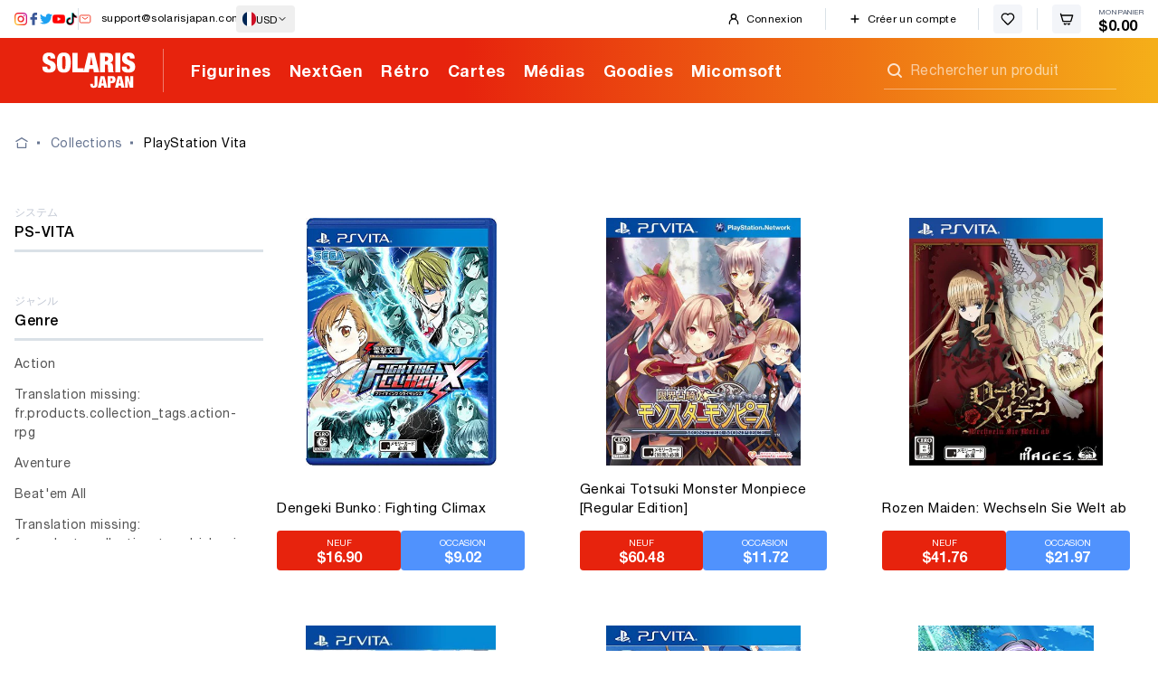

--- FILE ---
content_type: text/html; charset=utf-8
request_url: https://solarisjapan.com/fr/collections/ps-vita?page=2
body_size: 61705
content:
<!doctype html>
<html
  class="no-js supports-no-cookies"
  lang="fr"
>
  <head>
    <meta charset="UTF-8">
    <meta http-equiv="X-UA-Compatible" content="IE=edge,chrome=1">
    <meta name="viewport" content="width=device-width, initial-scale=1.0">
    <meta name="theme-color" content="#8191a4">
    <meta name="robots" content="max-image-preview:large">
    <link rel="shortcut icon" href="//solarisjapan.com/cdn/shop/t/108/assets/favicon.ico?v=81786967380053218111649915164">
    <link rel="manifest" href="//solarisjapan.com/cdn/shop/t/108/assets/manifest.json?v=128458138829995213251649915163">
<link rel="canonical" href="https://solarisjapan.com/fr/collections/ps-vita?page=2"><title>Jeux et accessoires PS Vita - Livraison dans le monde entier - Solaris Japan - Page 2</title>
<meta name="description" content="Achetez des jeux et accessoires PS Vita sur Solaris Japan ! Nous disposons d&#39;un large stock d&#39;articles rares et d&#39;occasion, avec livraison disponible dans le monde entier."><meta property="og:site_name" content="Solaris Japan">
<meta property="og:url" content="https://solarisjapan.com/fr/collections/ps-vita?page=2">
<meta property="og:title" content="Jeux et accessoires PS Vita - Livraison dans le monde entier - Solaris Japan">
<meta property="og:type" content="website">
<meta property="og:description" content="Achetez des jeux et accessoires PS Vita sur Solaris Japan ! Nous disposons d&#39;un large stock d&#39;articles rares et d&#39;occasion, avec livraison disponible dans le monde entier.">


<meta name="twitter:site" content="@">
<meta name="twitter:card" content="summary_large_image">
<meta name="twitter:title" content="Jeux et accessoires PS Vita - Livraison dans le monde entier - Solaris Japan">
<meta name="twitter:description" content="Achetez des jeux et accessoires PS Vita sur Solaris Japan ! Nous disposons d&#39;un large stock d&#39;articles rares et d&#39;occasion, avec livraison disponible dans le monde entier.">
<link rel="preconnect" href="https://cdn.shopify.com" crossorigin>
    <link rel="preconnect" href="https://ZZB7273V5R-dsn.algolia.net" crossorigin>
    <link rel="preload" href="//solarisjapan.com/cdn/shop/t/108/assets/helveticaneue.ttf?v=91666568692771231531649915164" as="font" type="font/woff2" crossorigin>
    <link rel="preload" href="//solarisjapan.com/cdn/shop/t/108/assets/helveticaneue-bold.ttf?v=64912574971966644011649915164" as="font" type="font/woff2" crossorigin>
    <link rel="preload" href="//solarisjapan.com/cdn/shop/t/108/assets/helveticaneue-medium.ttf?v=9147669659498444291649915164" as="font" type="font/woff2" crossorigin>
    <style>
      @font-face {
        font-family: 'HelveticaNeue';
        src: local("Helvetica Neue"), local("HelveticaNeue"), url(//solarisjapan.com/cdn/shop/t/108/assets/helveticaneue.ttf?v=91666568692771231531649915164) format('woff2');
        font-weight: 400;
        font-display: optional;
      }

      @font-face {
        font-family: 'HelveticaNeue';
        src: local('Helvetica Neue Medium'), local('HelveticaNeue-Medium'), url(//solarisjapan.com/cdn/shop/t/108/assets/helveticaneue-medium.ttf?v=9147669659498444291649915164) format('woff2');
        font-weight: 500;
        font-display: optional;
      }

      @font-face {
        font-family: 'HelveticaNeue';
        src: local('Helvetica Neue Bold'), local('HelveticaNeue-Bold'), url(//solarisjapan.com/cdn/shop/t/108/assets/helveticaneue-bold.ttf?v=64912574971966644011649915164) format('woff2');
        font-weight: 700;
        font-display: optional;
      }
    </style>
<link href="//solarisjapan.com/cdn/shop/t/108/assets/bundle.tw.css?v=81100791151979481551768285852" rel="stylesheet" type="text/css" media="all" />


<link href="//solarisjapan.com/cdn/shop/t/108/assets/bundle.theme.css?v=90311885606623636961759196461" rel="stylesheet" type="text/css" media="all" />


  
  <link href="//solarisjapan.com/cdn/shop/t/108/assets/bundle.collection.css?v=32036566252071490321704332829" rel="stylesheet" type="text/css" media="all" />
  <script type="text/javascript">
    var STYLE_BUNDLES = {
      collection: "//solarisjapan.com/cdn/shop/t/108/assets/bundle.collection.css?v=32036566252071490321704332829"
    };
  </script>


<script src="//solarisjapan.com/cdn/shop/t/108/assets/bundle.theme.min.js?v=48767361146780312681769572301" defer></script>


  
  <script src="//solarisjapan.com/cdn/shop/t/108/assets/bundle.collection.min.js?v=129460988688870373311759196447" defer></script>

<meta
      http-equiv="Delegate-CH"
      content="sec-ch-ua https://ads.trafficjunky.net; sec-ch-ua-arch https://ads.trafficjunky.net; sec-ch-ua-full-version-list https://ads.trafficjunky.net; sec-ch-ua-mobile https://ads.trafficjunky.net; sec-ch-ua-model https://ads.trafficjunky.net; sec-ch-ua-platform https://ads.trafficjunky.net; sec-ch-ua-platform-version https://ads.trafficjunky.net;"
    >

    <script>
      window.baseTitle = document.title;
      window.baseURL = window.location.pathname;
      document.documentElement.className = document.documentElement.className.replace('no-js', 'js');

      window.theme = {
        version: '1.6.1',
        info: {
          name: 'broadcast'
        },
        assets: {
          photoswipe: '//solarisjapan.com/cdn/shop/t/108/assets/photoswipe.js?v=132054964279187617701649915164',
        },
        routes: {
          assets: '//solarisjapan.com/cdn/shop/t/108/assets/',
          product_recommendations_url: '/fr/recommendations/products'
        },
        strings: {
          addToCart: '"Ajouter au panier"',
          soldOut: '"Épuisé"',
          unavailable: '"Indisponible"'
        },
        moneyFormat: '"\u003cspan class=\"money\"\u003e${{amount}}\u003c\/span\u003e"'
      };
    </script><script>window.performance && window.performance.mark && window.performance.mark('shopify.content_for_header.start');</script><meta name="google-site-verification" content="1kVJ04N2Cv6-7q5_629Wz0xAzAFz1wzC943G_DWczQg">
<meta id="shopify-digital-wallet" name="shopify-digital-wallet" content="/3182649/digital_wallets/dialog">
<meta name="shopify-checkout-api-token" content="557f8e4e5b924c8966c5674454d5efa7">
<meta id="in-context-paypal-metadata" data-shop-id="3182649" data-venmo-supported="true" data-environment="production" data-locale="fr_FR" data-paypal-v4="true" data-currency="USD">
<link rel="alternate" type="application/atom+xml" title="Feed" href="/fr/collections/ps-vita.atom" />
<link rel="prev" href="/fr/collections/ps-vita?page=1">
<link rel="next" href="/fr/collections/ps-vita?page=3">
<link rel="alternate" hreflang="x-default" href="https://solarisjapan.com/collections/ps-vita?page=2">
<link rel="alternate" hreflang="en" href="https://solarisjapan.com/collections/ps-vita?page=2">
<link rel="alternate" hreflang="fr" href="https://solarisjapan.com/fr/collections/ps-vita?page=2">
<link rel="alternate" hreflang="fr-FR" href="https://solarisjapan.com/fr-fr/collections/ps-vita?page=2">
<link rel="alternate" hreflang="en-FR" href="https://solarisjapan.com/en-fr/collections/ps-vita?page=2">
<link rel="alternate" type="application/json+oembed" href="https://solarisjapan.com/fr/collections/ps-vita.oembed?page=2">
<script async="async" src="/checkouts/internal/preloads.js?locale=fr-US"></script>
<script id="shopify-features" type="application/json">{"accessToken":"557f8e4e5b924c8966c5674454d5efa7","betas":["rich-media-storefront-analytics"],"domain":"solarisjapan.com","predictiveSearch":true,"shopId":3182649,"locale":"fr"}</script>
<script>var Shopify = Shopify || {};
Shopify.shop = "solaris-japan.myshopify.com";
Shopify.locale = "fr";
Shopify.currency = {"active":"USD","rate":"1.0"};
Shopify.country = "US";
Shopify.theme = {"name":"solaris-shopify-theme-v2\/production-dist","id":122922303531,"schema_name":"Broadcast","schema_version":"1.6.1","theme_store_id":null,"role":"main"};
Shopify.theme.handle = "null";
Shopify.theme.style = {"id":null,"handle":null};
Shopify.cdnHost = "solarisjapan.com/cdn";
Shopify.routes = Shopify.routes || {};
Shopify.routes.root = "/fr/";</script>
<script type="module">!function(o){(o.Shopify=o.Shopify||{}).modules=!0}(window);</script>
<script>!function(o){function n(){var o=[];function n(){o.push(Array.prototype.slice.apply(arguments))}return n.q=o,n}var t=o.Shopify=o.Shopify||{};t.loadFeatures=n(),t.autoloadFeatures=n()}(window);</script>
<script id="shop-js-analytics" type="application/json">{"pageType":"collection"}</script>
<script defer="defer" async type="module" src="//solarisjapan.com/cdn/shopifycloud/shop-js/modules/v2/client.init-shop-cart-sync_Lpn8ZOi5.fr.esm.js"></script>
<script defer="defer" async type="module" src="//solarisjapan.com/cdn/shopifycloud/shop-js/modules/v2/chunk.common_X4Hu3kma.esm.js"></script>
<script defer="defer" async type="module" src="//solarisjapan.com/cdn/shopifycloud/shop-js/modules/v2/chunk.modal_BV0V5IrV.esm.js"></script>
<script type="module">
  await import("//solarisjapan.com/cdn/shopifycloud/shop-js/modules/v2/client.init-shop-cart-sync_Lpn8ZOi5.fr.esm.js");
await import("//solarisjapan.com/cdn/shopifycloud/shop-js/modules/v2/chunk.common_X4Hu3kma.esm.js");
await import("//solarisjapan.com/cdn/shopifycloud/shop-js/modules/v2/chunk.modal_BV0V5IrV.esm.js");

  window.Shopify.SignInWithShop?.initShopCartSync?.({"fedCMEnabled":true,"windoidEnabled":true});

</script>
<script>(function() {
  var isLoaded = false;
  function asyncLoad() {
    if (isLoaded) return;
    isLoaded = true;
    var urls = ["https:\/\/cdn-scripts.signifyd.com\/shopify\/script-tag.js?shop=solaris-japan.myshopify.com","https:\/\/api.omappapi.com\/shopify\/embed\/?shop=solaris-japan.myshopify.com","https:\/\/static.affiliatly.com\/shopify\/v3\/shopify.js?affiliatly_code=AF-10730\u0026shop=solaris-japan.myshopify.com","https:\/\/intg.snapchat.com\/shopify\/shopify-scevent-init.js?id=2eb400f9-97e4-42b8-b31c-e3e3ffca0321\u0026shop=solaris-japan.myshopify.com","https:\/\/cdn.gojiberry.app\/dist\/shopify\/gojiberry.js?shop=solaris-japan.myshopify.com","https:\/\/ecommplugins-scripts.trustpilot.com\/v2.1\/js\/header.min.js?settings=eyJrZXkiOiJ0QWR0RFQ1dkJsd1prS0JQIiwicyI6InNrdSJ9\u0026v=2.5\u0026shop=solaris-japan.myshopify.com","https:\/\/ecommplugins-scripts.trustpilot.com\/v2.1\/js\/success.min.js?settings=eyJrZXkiOiJ0QWR0RFQ1dkJsd1prS0JQIiwicyI6InNrdSIsInQiOlsib3JkZXJzL2Z1bGZpbGxlZCJdLCJ2IjoiIiwiYSI6IiJ9\u0026shop=solaris-japan.myshopify.com","https:\/\/ecommplugins-trustboxsettings.trustpilot.com\/solaris-japan.myshopify.com.js?settings=1754617629304\u0026shop=solaris-japan.myshopify.com","https:\/\/r3-t.trackedlink.net\/shopify\/ddgtag.js?shop=solaris-japan.myshopify.com"];
    for (var i = 0; i < urls.length; i++) {
      var s = document.createElement('script');
      s.type = 'text/javascript';
      s.async = true;
      s.src = urls[i];
      var x = document.getElementsByTagName('script')[0];
      x.parentNode.insertBefore(s, x);
    }
  };
  if(window.attachEvent) {
    window.attachEvent('onload', asyncLoad);
  } else {
    window.addEventListener('load', asyncLoad, false);
  }
})();</script>
<script id="__st">var __st={"a":3182649,"offset":32400,"reqid":"77d0d4ee-bbed-4583-920f-8948d273b68a-1770078276","pageurl":"solarisjapan.com\/fr\/collections\/ps-vita?page=2","u":"256c40cce426","p":"collection","rtyp":"collection","rid":14094057};</script>
<script>window.ShopifyPaypalV4VisibilityTracking = true;</script>
<script id="captcha-bootstrap">!function(){'use strict';const t='contact',e='account',n='new_comment',o=[[t,t],['blogs',n],['comments',n],[t,'customer']],c=[[e,'customer_login'],[e,'guest_login'],[e,'recover_customer_password'],[e,'create_customer']],r=t=>t.map((([t,e])=>`form[action*='/${t}']:not([data-nocaptcha='true']) input[name='form_type'][value='${e}']`)).join(','),a=t=>()=>t?[...document.querySelectorAll(t)].map((t=>t.form)):[];function s(){const t=[...o],e=r(t);return a(e)}const i='password',u='form_key',d=['recaptcha-v3-token','g-recaptcha-response','h-captcha-response',i],f=()=>{try{return window.sessionStorage}catch{return}},m='__shopify_v',_=t=>t.elements[u];function p(t,e,n=!1){try{const o=window.sessionStorage,c=JSON.parse(o.getItem(e)),{data:r}=function(t){const{data:e,action:n}=t;return t[m]||n?{data:e,action:n}:{data:t,action:n}}(c);for(const[e,n]of Object.entries(r))t.elements[e]&&(t.elements[e].value=n);n&&o.removeItem(e)}catch(o){console.error('form repopulation failed',{error:o})}}const l='form_type',E='cptcha';function T(t){t.dataset[E]=!0}const w=window,h=w.document,L='Shopify',v='ce_forms',y='captcha';let A=!1;((t,e)=>{const n=(g='f06e6c50-85a8-45c8-87d0-21a2b65856fe',I='https://cdn.shopify.com/shopifycloud/storefront-forms-hcaptcha/ce_storefront_forms_captcha_hcaptcha.v1.5.2.iife.js',D={infoText:'Protégé par hCaptcha',privacyText:'Confidentialité',termsText:'Conditions'},(t,e,n)=>{const o=w[L][v],c=o.bindForm;if(c)return c(t,g,e,D).then(n);var r;o.q.push([[t,g,e,D],n]),r=I,A||(h.body.append(Object.assign(h.createElement('script'),{id:'captcha-provider',async:!0,src:r})),A=!0)});var g,I,D;w[L]=w[L]||{},w[L][v]=w[L][v]||{},w[L][v].q=[],w[L][y]=w[L][y]||{},w[L][y].protect=function(t,e){n(t,void 0,e),T(t)},Object.freeze(w[L][y]),function(t,e,n,w,h,L){const[v,y,A,g]=function(t,e,n){const i=e?o:[],u=t?c:[],d=[...i,...u],f=r(d),m=r(i),_=r(d.filter((([t,e])=>n.includes(e))));return[a(f),a(m),a(_),s()]}(w,h,L),I=t=>{const e=t.target;return e instanceof HTMLFormElement?e:e&&e.form},D=t=>v().includes(t);t.addEventListener('submit',(t=>{const e=I(t);if(!e)return;const n=D(e)&&!e.dataset.hcaptchaBound&&!e.dataset.recaptchaBound,o=_(e),c=g().includes(e)&&(!o||!o.value);(n||c)&&t.preventDefault(),c&&!n&&(function(t){try{if(!f())return;!function(t){const e=f();if(!e)return;const n=_(t);if(!n)return;const o=n.value;o&&e.removeItem(o)}(t);const e=Array.from(Array(32),(()=>Math.random().toString(36)[2])).join('');!function(t,e){_(t)||t.append(Object.assign(document.createElement('input'),{type:'hidden',name:u})),t.elements[u].value=e}(t,e),function(t,e){const n=f();if(!n)return;const o=[...t.querySelectorAll(`input[type='${i}']`)].map((({name:t})=>t)),c=[...d,...o],r={};for(const[a,s]of new FormData(t).entries())c.includes(a)||(r[a]=s);n.setItem(e,JSON.stringify({[m]:1,action:t.action,data:r}))}(t,e)}catch(e){console.error('failed to persist form',e)}}(e),e.submit())}));const S=(t,e)=>{t&&!t.dataset[E]&&(n(t,e.some((e=>e===t))),T(t))};for(const o of['focusin','change'])t.addEventListener(o,(t=>{const e=I(t);D(e)&&S(e,y())}));const B=e.get('form_key'),M=e.get(l),P=B&&M;t.addEventListener('DOMContentLoaded',(()=>{const t=y();if(P)for(const e of t)e.elements[l].value===M&&p(e,B);[...new Set([...A(),...v().filter((t=>'true'===t.dataset.shopifyCaptcha))])].forEach((e=>S(e,t)))}))}(h,new URLSearchParams(w.location.search),n,t,e,['guest_login'])})(!0,!0)}();</script>
<script integrity="sha256-4kQ18oKyAcykRKYeNunJcIwy7WH5gtpwJnB7kiuLZ1E=" data-source-attribution="shopify.loadfeatures" defer="defer" src="//solarisjapan.com/cdn/shopifycloud/storefront/assets/storefront/load_feature-a0a9edcb.js" crossorigin="anonymous"></script>
<script data-source-attribution="shopify.dynamic_checkout.dynamic.init">var Shopify=Shopify||{};Shopify.PaymentButton=Shopify.PaymentButton||{isStorefrontPortableWallets:!0,init:function(){window.Shopify.PaymentButton.init=function(){};var t=document.createElement("script");t.src="https://solarisjapan.com/cdn/shopifycloud/portable-wallets/latest/portable-wallets.fr.js",t.type="module",document.head.appendChild(t)}};
</script>
<script data-source-attribution="shopify.dynamic_checkout.buyer_consent">
  function portableWalletsHideBuyerConsent(e){var t=document.getElementById("shopify-buyer-consent"),n=document.getElementById("shopify-subscription-policy-button");t&&n&&(t.classList.add("hidden"),t.setAttribute("aria-hidden","true"),n.removeEventListener("click",e))}function portableWalletsShowBuyerConsent(e){var t=document.getElementById("shopify-buyer-consent"),n=document.getElementById("shopify-subscription-policy-button");t&&n&&(t.classList.remove("hidden"),t.removeAttribute("aria-hidden"),n.addEventListener("click",e))}window.Shopify?.PaymentButton&&(window.Shopify.PaymentButton.hideBuyerConsent=portableWalletsHideBuyerConsent,window.Shopify.PaymentButton.showBuyerConsent=portableWalletsShowBuyerConsent);
</script>
<script data-source-attribution="shopify.dynamic_checkout.cart.bootstrap">document.addEventListener("DOMContentLoaded",(function(){function t(){return document.querySelector("shopify-accelerated-checkout-cart, shopify-accelerated-checkout")}if(t())Shopify.PaymentButton.init();else{new MutationObserver((function(e,n){t()&&(Shopify.PaymentButton.init(),n.disconnect())})).observe(document.body,{childList:!0,subtree:!0})}}));
</script>
<script id='scb4127' type='text/javascript' async='' src='https://solarisjapan.com/cdn/shopifycloud/privacy-banner/storefront-banner.js'></script><link id="shopify-accelerated-checkout-styles" rel="stylesheet" media="screen" href="https://solarisjapan.com/cdn/shopifycloud/portable-wallets/latest/accelerated-checkout-backwards-compat.css" crossorigin="anonymous">
<style id="shopify-accelerated-checkout-cart">
        #shopify-buyer-consent {
  margin-top: 1em;
  display: inline-block;
  width: 100%;
}

#shopify-buyer-consent.hidden {
  display: none;
}

#shopify-subscription-policy-button {
  background: none;
  border: none;
  padding: 0;
  text-decoration: underline;
  font-size: inherit;
  cursor: pointer;
}

#shopify-subscription-policy-button::before {
  box-shadow: none;
}

      </style>

<script>window.performance && window.performance.mark && window.performance.mark('shopify.content_for_header.end');</script>
<script>
  var shopEpMetafield = {"point_campaign":false,"updated_at":"2026-02-03T00:24:12.837487Z","stealth_mode":false,"live":true,"point_value":1,"reward_rules":{"marketing_opt_in":{"active":true,"type":"marketing_opt_in","period":null,"point_value":500,"customer_maximum_count":1,"delay_days":0,"maximum_count":null,"period_unit":null},"referral":{"active":true,"type":"referral","period":1,"point_value":500,"customer_maximum_count":4,"delay_days":7,"maximum_count":null,"period_unit":"month"},"review":{"active":true,"type":"review","period":1,"point_value":30,"customer_maximum_count":2,"delay_days":0,"maximum_count":null,"period_unit":"day"}},"currency_value":100,"percentage":1.0,"include_tax":true,"tier_rules":{"7c15c38a-c1cb-11eb-942c-827b1e488ab8":{"name":"Bronze","point_value":2,"currency_value":100,"percentage":2.0,"currency_spent_requirement":11000,"free_shipping":false},"82151920-c1cb-11eb-9e6d-827b1e488ab8":{"name":"Silver","point_value":3,"currency_value":100,"percentage":3.0,"currency_spent_requirement":21500,"free_shipping":false},"8abc5d72-c1cb-11eb-a2c3-827b1e488ab8":{"name":"Gold","point_value":4,"currency_value":100,"percentage":4.0,"currency_spent_requirement":43000,"free_shipping":false},"93d285d0-c1cb-11eb-9a9a-827b1e488ab8":{"name":"Platinum","point_value":5,"currency_value":100,"percentage":5.0,"currency_spent_requirement":86000,"free_shipping":false},"ace9fce6-5d0a-11ea-947e-8a2ba915eeb9":{"name":"No Tier","point_value":1,"currency_value":100,"percentage":1.0,"currency_spent_requirement":0,"free_shipping":false}},"point_rules":{"7c15c38a-c1cb-11eb-942c-827b1e488ab8":{"point_value":2,"currency_value":100,"percentage":2.0,"free_shipping":false},"82151920-c1cb-11eb-9e6d-827b1e488ab8":{"point_value":3,"currency_value":100,"percentage":3.0,"free_shipping":false},"8abc5d72-c1cb-11eb-a2c3-827b1e488ab8":{"point_value":4,"currency_value":100,"percentage":4.0,"free_shipping":false},"93d285d0-c1cb-11eb-9a9a-827b1e488ab8":{"point_value":5,"currency_value":100,"percentage":5.0,"free_shipping":false},"ace9fce6-5d0a-11ea-947e-8a2ba915eeb9":{"point_value":1,"currency_value":100,"percentage":1.0,"free_shipping":false}},"reward_currency_value":1,"reward_point_value":1,"shipping_codes":[{"code":"ems","title":"ems","uid":"1b42beec-5e7d-4483-b12f-d8fccfad5806","updated_at":"2025-10-14T00:50:04Z","inserted_at":"2025-10-14T00:50:04Z","active_rule":{"type":"per_currency_amount","uid":"0794075c-03a5-4558-ab95-5aa7898ea12a","updated_at":"2025-10-14T00:50:04Z","inserted_at":"2025-10-14T00:50:04Z","deactivated_at":null,"point_value":10,"shipping_code":null,"activated_at":"2025-10-14T00:50:04Z"}}]};

  if (shopEpMetafield) {
    var easyPointsSession = sessionStorage.getItem("easyPoints");
    easyPointsSession = easyPointsSession ? JSON.parse(easyPointsSession) : {};

    easyPointsSession.widgetHidden = !shopEpMetafield.widget;
    easyPointsSession.shopMetafieldUpdatedAt = shopEpMetafield.updated_at;

    
      var customer = false;
    

    var customerEpMetafield = customer && null;

    if (customerEpMetafield) {
      var pointRule = shopEpMetafield.point_rules[customerEpMetafield.tier_uid];
      easyPointsSession.pointBalance = customerEpMetafield.balance;
      easyPointsSession.expirationDate = customerEpMetafield.expiration_date;

      easyPointsSession.customerPointRulePercentage = parseInt(pointRule.percentage);
      easyPointsSession.customerPointRulePointValue = parseInt(pointRule.point_value);
      easyPointsSession.customerPointRuleCurrencyValue = parseInt(pointRule.currency_value);
      easyPointsSession.tierName = customerEpMetafield.tier;

      if (customerEpMetafield.tier_maintenance_data) {
        easyPointsSession.rankMaintenanceData = customerEpMetafield.tier_maintenance_data.maintenance_data;
        easyPointsSession.rankAdvancementData = customerEpMetafield.tier_maintenance_data.advancement_data;
      }

      if (typeof customerEpMetafield.coupon_value === "number" && customerEpMetafield.coupon_value > 0) {
        easyPointsSession.appliedDiscount = customerEpMetafield.coupon_value;
      } else {
        delete easyPointsSession.appliedDiscount;
      }
    } else {
      easyPointsSession.customerPointRulePercentage = parseInt(shopEpMetafield.percentage);
      easyPointsSession.customerPointRulePointValue = parseInt(shopEpMetafield.point_value);
      easyPointsSession.customerPointRuleCurrencyValue = parseInt(shopEpMetafield.currency_value);

      delete easyPointsSession.pointBalance;
      delete easyPointsSession.expirationDate;
      delete easyPointsSession.tierName;
      delete easyPointsSession.rankMaintenanceData;
      delete easyPointsSession.rankAdvancementData;
      delete easyPointsSession.appliedDiscount;
    }

    sessionStorage.setItem("easyPoints", JSON.stringify(easyPointsSession));
  }
</script>


      <style>
        .easy-points-hide {display: none !important;}
      </style>
      <script type="module">
        (()=>{const a=new URLSearchParams(window.location.search),b=a.get("easy-points-ref");b===window.EasyPointsData?.customer?.id?.toString()||b&&!window.localStorage.getItem("easy-points-ref")&&window.localStorage.setItem("easy-points-ref",b)})();
      </script>
<!-- Start of Judge.me Core -->
<link rel="dns-prefetch" href="https://cdn.judge.me/">
<script data-cfasync='false' class='jdgm-settings-script'>window.jdgmSettings={"pagination":5,"disable_web_reviews":false,"badge_no_review_text":"Aucun avis","badge_n_reviews_text":"{{ n }} avis","badge_star_color":"#f5af19","hide_badge_preview_if_no_reviews":true,"badge_hide_text":true,"enforce_center_preview_badge":false,"widget_title":"Avis Clients","widget_open_form_text":"Écrire un avis","widget_close_form_text":"Annuler l'avis","widget_refresh_page_text":"Actualiser la page","widget_summary_text":"Basé sur {{ number_of_reviews }} avis","widget_no_review_text":"Soyez le premier à écrire un avis","widget_name_field_text":"Nom d'affichage","widget_verified_name_field_text":"Nom vérifié (public)","widget_name_placeholder_text":"Nom d'affichage","widget_required_field_error_text":"Ce champ est obligatoire.","widget_email_field_text":"Adresse email","widget_verified_email_field_text":"Email vérifié (privé, ne peut pas être modifié)","widget_email_placeholder_text":"Votre adresse email","widget_email_field_error_text":"Veuillez entrer une adresse email valide.","widget_rating_field_text":"Évaluation","widget_review_title_field_text":"Titre de l'avis","widget_review_title_placeholder_text":"Donnez un titre à votre avis","widget_review_body_field_text":"Contenu de l'avis","widget_review_body_placeholder_text":"Commencez à écrire ici...","widget_pictures_field_text":"Photo/Vidéo (facultatif)","widget_submit_review_text":"Soumettre l'avis","widget_submit_verified_review_text":"Soumettre un avis vérifié","widget_submit_success_msg_with_auto_publish":"Merci ! Veuillez actualiser la page dans quelques instants pour voir votre avis. Vous pouvez supprimer ou modifier votre avis en vous connectant à \u003ca href='https://judge.me/login' target='_blank' rel='nofollow noopener'\u003eJudge.me\u003c/a\u003e","widget_submit_success_msg_no_auto_publish":"Merci ! Votre avis sera publié dès qu'il sera approuvé par l'administrateur de la boutique. Vous pouvez supprimer ou modifier votre avis en vous connectant à \u003ca href='https://judge.me/login' target='_blank' rel='nofollow noopener'\u003eJudge.me\u003c/a\u003e","widget_show_default_reviews_out_of_total_text":"Affichage de {{ n_reviews_shown }} sur {{ n_reviews }} avis.","widget_show_all_link_text":"Tout afficher","widget_show_less_link_text":"Afficher moins","widget_author_said_text":"{{ reviewer_name }} a dit :","widget_days_text":"il y a {{ n }} jour/jours","widget_weeks_text":"il y a {{ n }} semaine/semaines","widget_months_text":"il y a {{ n }} mois","widget_years_text":"il y a {{ n }} an/ans","widget_yesterday_text":"Hier","widget_today_text":"Aujourd'hui","widget_replied_text":"\u003e\u003e {{ shop_name }} a répondu :","widget_read_more_text":"Lire plus","widget_reviewer_name_as_initial":"last_initial","widget_rating_filter_color":"","widget_rating_filter_see_all_text":"Voir tous les avis","widget_sorting_most_recent_text":"Plus récents","widget_sorting_highest_rating_text":"Meilleures notes","widget_sorting_lowest_rating_text":"Notes les plus basses","widget_sorting_with_pictures_text":"Uniquement les photos","widget_sorting_most_helpful_text":"Plus utiles","widget_open_question_form_text":"Poser une question","widget_reviews_subtab_text":"Avis","widget_questions_subtab_text":"Questions","widget_question_label_text":"Question","widget_answer_label_text":"Réponse","widget_question_placeholder_text":"Écrivez votre question ici","widget_submit_question_text":"Soumettre la question","widget_question_submit_success_text":"Merci pour votre question ! Nous vous notifierons dès qu'elle aura une réponse.","widget_star_color":"#f5af19","verified_badge_text":"Vérifié","verified_badge_bg_color":"","verified_badge_text_color":"","verified_badge_placement":"right-of-timestamp","widget_review_max_height":4,"widget_hide_border":true,"widget_social_share":false,"widget_thumb":true,"widget_review_location_show":false,"widget_location_format":"country_iso_code","all_reviews_include_out_of_store_products":true,"all_reviews_out_of_store_text":"(hors boutique)","all_reviews_pagination":100,"all_reviews_product_name_prefix_text":"à propos de","enable_review_pictures":true,"enable_question_anwser":false,"widget_theme":"","review_date_format":"dd/mm/yyyy","default_sort_method":"most-recent","widget_product_reviews_subtab_text":"Avis Produits","widget_shop_reviews_subtab_text":"Avis Boutique","widget_other_products_reviews_text":"Avis pour d'autres produits","widget_store_reviews_subtab_text":"Avis de la boutique","widget_no_store_reviews_text":"Cette boutique n'a pas encore reçu d'avis","widget_web_restriction_product_reviews_text":"Ce produit n'a pas encore reçu d'avis","widget_no_items_text":"Aucun élément trouvé","widget_show_more_text":"Afficher plus","widget_write_a_store_review_text":"Écrire un avis sur la boutique","widget_other_languages_heading":"Avis dans d'autres langues","widget_translate_review_text":"Traduire l'avis en {{ language }}","widget_translating_review_text":"Traduction en cours...","widget_show_original_translation_text":"Afficher l'original ({{ language }})","widget_translate_review_failed_text":"Impossible de traduire cet avis.","widget_translate_review_retry_text":"Réessayer","widget_translate_review_try_again_later_text":"Réessayez plus tard","show_product_url_for_grouped_product":false,"widget_sorting_pictures_first_text":"Photos en premier","show_pictures_on_all_rev_page_mobile":false,"show_pictures_on_all_rev_page_desktop":false,"floating_tab_hide_mobile_install_preference":false,"floating_tab_button_name":"★ Avis","floating_tab_title":"Laissons nos clients parler pour nous","floating_tab_button_color":"","floating_tab_button_background_color":"","floating_tab_url":"","floating_tab_url_enabled":false,"floating_tab_tab_style":"text","all_reviews_text_badge_text":"Les clients nous notent {{ shop.metafields.judgeme.all_reviews_rating | round: 1 }}/5 basé sur {{ shop.metafields.judgeme.all_reviews_count }} avis.","all_reviews_text_badge_text_branded_style":"{{ shop.metafields.judgeme.all_reviews_rating | round: 1 }} sur 5 étoiles basé sur {{ shop.metafields.judgeme.all_reviews_count }} avis","is_all_reviews_text_badge_a_link":false,"show_stars_for_all_reviews_text_badge":false,"all_reviews_text_badge_url":"","all_reviews_text_style":"text","all_reviews_text_color_style":"judgeme_brand_color","all_reviews_text_color":"#108474","all_reviews_text_show_jm_brand":true,"featured_carousel_show_header":false,"featured_carousel_title":"Laissons nos clients parler pour nous","testimonials_carousel_title":"Les clients nous disent","videos_carousel_title":"Histoire de clients réels","cards_carousel_title":"Les clients nous disent","featured_carousel_count_text":"sur {{ n }} avis","featured_carousel_add_link_to_all_reviews_page":false,"featured_carousel_url":"","featured_carousel_show_images":true,"featured_carousel_autoslide_interval":0,"featured_carousel_arrows_on_the_sides":false,"featured_carousel_height":250,"featured_carousel_width":80,"featured_carousel_image_size":0,"featured_carousel_image_height":250,"featured_carousel_arrow_color":"#eeeeee","verified_count_badge_style":"vintage","verified_count_badge_orientation":"horizontal","verified_count_badge_color_style":"judgeme_brand_color","verified_count_badge_color":"#108474","is_verified_count_badge_a_link":false,"verified_count_badge_url":"","verified_count_badge_show_jm_brand":true,"widget_rating_preset_default":5,"widget_first_sub_tab":"product-reviews","widget_show_histogram":true,"widget_histogram_use_custom_color":false,"widget_pagination_use_custom_color":false,"widget_star_use_custom_color":true,"widget_verified_badge_use_custom_color":false,"widget_write_review_use_custom_color":false,"picture_reminder_submit_button":"Télécharger des photos","enable_review_videos":false,"mute_video_by_default":false,"widget_sorting_videos_first_text":"Vidéos en premier","widget_review_pending_text":"En attente","featured_carousel_items_for_large_screen":3,"social_share_options_order":"Facebook,Twitter","remove_microdata_snippet":true,"disable_json_ld":false,"enable_json_ld_products":true,"preview_badge_show_question_text":false,"preview_badge_no_question_text":"Aucune question","preview_badge_n_question_text":"{{ number_of_questions }} question/questions","qa_badge_show_icon":false,"qa_badge_position":"same-row","remove_judgeme_branding":true,"widget_add_search_bar":false,"widget_search_bar_placeholder":"Recherche","widget_sorting_verified_only_text":"Vérifiés uniquement","featured_carousel_theme":"aligned","featured_carousel_show_rating":true,"featured_carousel_show_title":true,"featured_carousel_show_body":true,"featured_carousel_show_date":false,"featured_carousel_show_reviewer":true,"featured_carousel_show_product":false,"featured_carousel_header_background_color":"#108474","featured_carousel_header_text_color":"#ffffff","featured_carousel_name_product_separator":"reviewed","featured_carousel_full_star_background":"#108474","featured_carousel_empty_star_background":"#dadada","featured_carousel_vertical_theme_background":"#f9fafb","featured_carousel_verified_badge_enable":false,"featured_carousel_verified_badge_color":"#108474","featured_carousel_border_style":"round","featured_carousel_review_line_length_limit":3,"featured_carousel_more_reviews_button_text":"Lire plus d'avis","featured_carousel_view_product_button_text":"Voir le produit","all_reviews_page_load_reviews_on":"scroll","all_reviews_page_load_more_text":"Charger plus d'avis","disable_fb_tab_reviews":false,"enable_ajax_cdn_cache":false,"widget_public_name_text":"affiché publiquement comme","default_reviewer_name":"John Smith","default_reviewer_name_has_non_latin":true,"widget_reviewer_anonymous":"Anonyme","medals_widget_title":"Médailles d'avis Judge.me","medals_widget_background_color":"#f9fafb","medals_widget_position":"footer_all_pages","medals_widget_border_color":"#f9fafb","medals_widget_verified_text_position":"left","medals_widget_use_monochromatic_version":false,"medals_widget_elements_color":"#108474","show_reviewer_avatar":true,"widget_invalid_yt_video_url_error_text":"Pas une URL de vidéo YouTube","widget_max_length_field_error_text":"Veuillez ne pas dépasser {0} caractères.","widget_show_country_flag":false,"widget_show_collected_via_shop_app":true,"widget_verified_by_shop_badge_style":"light","widget_verified_by_shop_text":"Vérifié par la boutique","widget_show_photo_gallery":false,"widget_load_with_code_splitting":true,"widget_ugc_install_preference":false,"widget_ugc_title":"Fait par nous, partagé par vous","widget_ugc_subtitle":"Taguez-nous pour voir votre photo mise en avant sur notre page","widget_ugc_arrows_color":"#ffffff","widget_ugc_primary_button_text":"Acheter maintenant","widget_ugc_primary_button_background_color":"#108474","widget_ugc_primary_button_text_color":"#ffffff","widget_ugc_primary_button_border_width":"0","widget_ugc_primary_button_border_style":"none","widget_ugc_primary_button_border_color":"#108474","widget_ugc_primary_button_border_radius":"25","widget_ugc_secondary_button_text":"Charger plus","widget_ugc_secondary_button_background_color":"#ffffff","widget_ugc_secondary_button_text_color":"#108474","widget_ugc_secondary_button_border_width":"2","widget_ugc_secondary_button_border_style":"solid","widget_ugc_secondary_button_border_color":"#108474","widget_ugc_secondary_button_border_radius":"25","widget_ugc_reviews_button_text":"Voir les avis","widget_ugc_reviews_button_background_color":"#ffffff","widget_ugc_reviews_button_text_color":"#108474","widget_ugc_reviews_button_border_width":"2","widget_ugc_reviews_button_border_style":"solid","widget_ugc_reviews_button_border_color":"#108474","widget_ugc_reviews_button_border_radius":"25","widget_ugc_reviews_button_link_to":"judgeme-reviews-page","widget_ugc_show_post_date":true,"widget_ugc_max_width":"800","widget_rating_metafield_value_type":true,"widget_primary_color":"#108474","widget_enable_secondary_color":false,"widget_secondary_color":"#edf5f5","widget_summary_average_rating_text":"{{ average_rating }} sur 5","widget_media_grid_title":"Photos \u0026 vidéos clients","widget_media_grid_see_more_text":"Voir plus","widget_round_style":false,"widget_show_product_medals":true,"widget_verified_by_judgeme_text":"Vérifié par Judge.me","widget_show_store_medals":true,"widget_verified_by_judgeme_text_in_store_medals":"Vérifié par Judge.me","widget_media_field_exceed_quantity_message":"Désolé, nous ne pouvons accepter que {{ max_media }} pour un avis.","widget_media_field_exceed_limit_message":"{{ file_name }} est trop volumineux, veuillez sélectionner un {{ media_type }} de moins de {{ size_limit }}MB.","widget_review_submitted_text":"Avis soumis !","widget_question_submitted_text":"Question soumise !","widget_close_form_text_question":"Annuler","widget_write_your_answer_here_text":"Écrivez votre réponse ici","widget_enabled_branded_link":true,"widget_show_collected_by_judgeme":false,"widget_reviewer_name_color":"","widget_write_review_text_color":"","widget_write_review_bg_color":"","widget_collected_by_judgeme_text":"collecté par Judge.me","widget_pagination_type":"load_more","widget_load_more_text":"Charger plus","widget_load_more_color":"#108474","widget_full_review_text":"Avis complet","widget_read_more_reviews_text":"Lire plus d'avis","widget_read_questions_text":"Lire les questions","widget_questions_and_answers_text":"Questions \u0026 Réponses","widget_verified_by_text":"Vérifié par","widget_verified_text":"Vérifié","widget_number_of_reviews_text":"{{ number_of_reviews }} avis","widget_back_button_text":"Retour","widget_next_button_text":"Suivant","widget_custom_forms_filter_button":"Filtres","custom_forms_style":"vertical","widget_show_review_information":false,"how_reviews_are_collected":"Comment les avis sont-ils collectés ?","widget_show_review_keywords":false,"widget_gdpr_statement":"Comment nous utilisons vos données : Nous vous contacterons uniquement à propos de l'avis que vous avez laissé, et seulement si nécessaire. En soumettant votre avis, vous acceptez les \u003ca href='https://judge.me/terms' target='_blank' rel='nofollow noopener'\u003econditions\u003c/a\u003e, la \u003ca href='https://judge.me/privacy' target='_blank' rel='nofollow noopener'\u003epolitique de confidentialité\u003c/a\u003e et les \u003ca href='https://judge.me/content-policy' target='_blank' rel='nofollow noopener'\u003epolitiques de contenu\u003c/a\u003e de Judge.me.","widget_multilingual_sorting_enabled":false,"widget_translate_review_content_enabled":false,"widget_translate_review_content_method":"manual","popup_widget_review_selection":"automatically_with_pictures","popup_widget_round_border_style":true,"popup_widget_show_title":true,"popup_widget_show_body":true,"popup_widget_show_reviewer":false,"popup_widget_show_product":true,"popup_widget_show_pictures":true,"popup_widget_use_review_picture":true,"popup_widget_show_on_home_page":true,"popup_widget_show_on_product_page":true,"popup_widget_show_on_collection_page":true,"popup_widget_show_on_cart_page":true,"popup_widget_position":"bottom_left","popup_widget_first_review_delay":5,"popup_widget_duration":5,"popup_widget_interval":5,"popup_widget_review_count":5,"popup_widget_hide_on_mobile":true,"review_snippet_widget_round_border_style":true,"review_snippet_widget_card_color":"#FFFFFF","review_snippet_widget_slider_arrows_background_color":"#FFFFFF","review_snippet_widget_slider_arrows_color":"#000000","review_snippet_widget_star_color":"#108474","show_product_variant":false,"all_reviews_product_variant_label_text":"Variante : ","widget_show_verified_branding":false,"widget_ai_summary_title":"Les clients disent","widget_ai_summary_disclaimer":"Résumé des avis généré par IA basé sur les avis clients récents","widget_show_ai_summary":false,"widget_show_ai_summary_bg":false,"widget_show_review_title_input":true,"redirect_reviewers_invited_via_email":"review_widget","request_store_review_after_product_review":false,"request_review_other_products_in_order":false,"review_form_color_scheme":"default","review_form_corner_style":"square","review_form_star_color":{},"review_form_text_color":"#333333","review_form_background_color":"#ffffff","review_form_field_background_color":"#fafafa","review_form_button_color":{},"review_form_button_text_color":"#ffffff","review_form_modal_overlay_color":"#000000","review_content_screen_title_text":"Comment évalueriez-vous ce produit ?","review_content_introduction_text":"Nous serions ravis que vous partagiez un peu votre expérience.","store_review_form_title_text":"Comment évalueriez-vous cette boutique ?","store_review_form_introduction_text":"Nous serions ravis que vous partagiez un peu votre expérience.","show_review_guidance_text":true,"one_star_review_guidance_text":"Mauvais","five_star_review_guidance_text":"Excellent","customer_information_screen_title_text":"À propos de vous","customer_information_introduction_text":"Veuillez nous en dire plus sur vous.","custom_questions_screen_title_text":"Votre expérience en détail","custom_questions_introduction_text":"Voici quelques questions pour nous aider à mieux comprendre votre expérience.","review_submitted_screen_title_text":"Merci pour votre avis !","review_submitted_screen_thank_you_text":"Nous le traitons et il apparaîtra bientôt dans la boutique.","review_submitted_screen_email_verification_text":"Veuillez confirmer votre email en cliquant sur le lien que nous venons de vous envoyer. Cela nous aide à maintenir des avis authentiques.","review_submitted_request_store_review_text":"Aimeriez-vous partager votre expérience d'achat avec nous ?","review_submitted_review_other_products_text":"Aimeriez-vous évaluer ces produits ?","store_review_screen_title_text":"Voulez-vous partager votre expérience de shopping avec nous ?","store_review_introduction_text":"Nous apprécions votre retour d'expérience et nous l'utilisons pour nous améliorer. Veuillez partager vos pensées ou suggestions.","reviewer_media_screen_title_picture_text":"Partager une photo","reviewer_media_introduction_picture_text":"Téléchargez une photo pour étayer votre avis.","reviewer_media_screen_title_video_text":"Partager une vidéo","reviewer_media_introduction_video_text":"Téléchargez une vidéo pour étayer votre avis.","reviewer_media_screen_title_picture_or_video_text":"Partager une photo ou une vidéo","reviewer_media_introduction_picture_or_video_text":"Téléchargez une photo ou une vidéo pour étayer votre avis.","reviewer_media_youtube_url_text":"Collez votre URL Youtube ici","advanced_settings_next_step_button_text":"Suivant","advanced_settings_close_review_button_text":"Fermer","modal_write_review_flow":true,"write_review_flow_required_text":"Obligatoire","write_review_flow_privacy_message_text":"Nous respectons votre vie privée.","write_review_flow_anonymous_text":"Avis anonyme","write_review_flow_visibility_text":"Ne sera pas visible pour les autres clients.","write_review_flow_multiple_selection_help_text":"Sélectionnez autant que vous le souhaitez","write_review_flow_single_selection_help_text":"Sélectionnez une option","write_review_flow_required_field_error_text":"Ce champ est obligatoire","write_review_flow_invalid_email_error_text":"Veuillez saisir une adresse email valide","write_review_flow_max_length_error_text":"Max. {{ max_length }} caractères.","write_review_flow_media_upload_text":"\u003cb\u003eCliquez pour télécharger\u003c/b\u003e ou glissez-déposez","write_review_flow_gdpr_statement":"Nous vous contacterons uniquement au sujet de votre avis si nécessaire. En soumettant votre avis, vous acceptez nos \u003ca href='https://judge.me/terms' target='_blank' rel='nofollow noopener'\u003econditions d'utilisation\u003c/a\u003e et notre \u003ca href='https://judge.me/privacy' target='_blank' rel='nofollow noopener'\u003epolitique de confidentialité\u003c/a\u003e.","rating_only_reviews_enabled":false,"show_negative_reviews_help_screen":false,"new_review_flow_help_screen_rating_threshold":3,"negative_review_resolution_screen_title_text":"Dites-nous plus","negative_review_resolution_text":"Votre expérience est importante pour nous. S'il y a eu des problèmes avec votre achat, nous sommes là pour vous aider. N'hésitez pas à nous contacter, nous aimerions avoir l'opportunité de corriger les choses.","negative_review_resolution_button_text":"Contactez-nous","negative_review_resolution_proceed_with_review_text":"Laisser un avis","negative_review_resolution_subject":"Problème avec l'achat de {{ shop_name }}.{{ order_name }}","preview_badge_collection_page_install_status":false,"widget_review_custom_css":"","preview_badge_custom_css":"","preview_badge_stars_count":"5-stars","featured_carousel_custom_css":"","floating_tab_custom_css":"","all_reviews_widget_custom_css":"","medals_widget_custom_css":"","verified_badge_custom_css":"","all_reviews_text_custom_css":"","transparency_badges_collected_via_store_invite":false,"transparency_badges_from_another_provider":false,"transparency_badges_collected_from_store_visitor":false,"transparency_badges_collected_by_verified_review_provider":false,"transparency_badges_earned_reward":false,"transparency_badges_collected_via_store_invite_text":"Avis collecté via l'invitation du magasin","transparency_badges_from_another_provider_text":"Avis collecté d'un autre fournisseur","transparency_badges_collected_from_store_visitor_text":"Avis collecté d'un visiteur du magasin","transparency_badges_written_in_google_text":"Avis écrit sur Google","transparency_badges_written_in_etsy_text":"Avis écrit sur Etsy","transparency_badges_written_in_shop_app_text":"Avis écrit sur Shop App","transparency_badges_earned_reward_text":"Avis a gagné une récompense pour une commande future","product_review_widget_per_page":3,"widget_store_review_label_text":"Avis de la boutique","checkout_comment_extension_title_on_product_page":"Customer Comments","checkout_comment_extension_num_latest_comment_show":5,"checkout_comment_extension_format":"name_and_timestamp","checkout_comment_customer_name":"last_initial","checkout_comment_comment_notification":true,"preview_badge_collection_page_install_preference":true,"preview_badge_home_page_install_preference":false,"preview_badge_product_page_install_preference":true,"review_widget_install_preference":"","review_carousel_install_preference":false,"floating_reviews_tab_install_preference":"none","verified_reviews_count_badge_install_preference":false,"all_reviews_text_install_preference":false,"review_widget_best_location":true,"judgeme_medals_install_preference":false,"review_widget_revamp_enabled":false,"review_widget_qna_enabled":false,"review_widget_header_theme":"minimal","review_widget_widget_title_enabled":true,"review_widget_header_text_size":"medium","review_widget_header_text_weight":"regular","review_widget_average_rating_style":"compact","review_widget_bar_chart_enabled":true,"review_widget_bar_chart_type":"numbers","review_widget_bar_chart_style":"standard","review_widget_expanded_media_gallery_enabled":false,"review_widget_reviews_section_theme":"standard","review_widget_image_style":"thumbnails","review_widget_review_image_ratio":"square","review_widget_stars_size":"medium","review_widget_verified_badge":"standard_text","review_widget_review_title_text_size":"medium","review_widget_review_text_size":"medium","review_widget_review_text_length":"medium","review_widget_number_of_columns_desktop":3,"review_widget_carousel_transition_speed":5,"review_widget_custom_questions_answers_display":"always","review_widget_button_text_color":"#FFFFFF","review_widget_text_color":"#000000","review_widget_lighter_text_color":"#7B7B7B","review_widget_corner_styling":"soft","review_widget_review_word_singular":"avis","review_widget_review_word_plural":"avis","review_widget_voting_label":"Utile?","review_widget_shop_reply_label":"Réponse de {{ shop_name }} :","review_widget_filters_title":"Filtres","qna_widget_question_word_singular":"Question","qna_widget_question_word_plural":"Questions","qna_widget_answer_reply_label":"Réponse de {{ answerer_name }} :","qna_content_screen_title_text":"Poser une question sur ce produit","qna_widget_question_required_field_error_text":"Veuillez entrer votre question.","qna_widget_flow_gdpr_statement":"Nous vous contacterons uniquement au sujet de votre question si nécessaire. En soumettant votre question, vous acceptez nos \u003ca href='https://judge.me/terms' target='_blank' rel='nofollow noopener'\u003econditions d'utilisation\u003c/a\u003e et notre \u003ca href='https://judge.me/privacy' target='_blank' rel='nofollow noopener'\u003epolitique de confidentialité\u003c/a\u003e.","qna_widget_question_submitted_text":"Merci pour votre question !","qna_widget_close_form_text_question":"Fermer","qna_widget_question_submit_success_text":"Nous vous enverrons un email lorsque nous répondrons à votre question.","all_reviews_widget_v2025_enabled":false,"all_reviews_widget_v2025_header_theme":"default","all_reviews_widget_v2025_widget_title_enabled":true,"all_reviews_widget_v2025_header_text_size":"medium","all_reviews_widget_v2025_header_text_weight":"regular","all_reviews_widget_v2025_average_rating_style":"compact","all_reviews_widget_v2025_bar_chart_enabled":true,"all_reviews_widget_v2025_bar_chart_type":"numbers","all_reviews_widget_v2025_bar_chart_style":"standard","all_reviews_widget_v2025_expanded_media_gallery_enabled":false,"all_reviews_widget_v2025_show_store_medals":true,"all_reviews_widget_v2025_show_photo_gallery":true,"all_reviews_widget_v2025_show_review_keywords":false,"all_reviews_widget_v2025_show_ai_summary":false,"all_reviews_widget_v2025_show_ai_summary_bg":false,"all_reviews_widget_v2025_add_search_bar":false,"all_reviews_widget_v2025_default_sort_method":"most-recent","all_reviews_widget_v2025_reviews_per_page":10,"all_reviews_widget_v2025_reviews_section_theme":"default","all_reviews_widget_v2025_image_style":"thumbnails","all_reviews_widget_v2025_review_image_ratio":"square","all_reviews_widget_v2025_stars_size":"medium","all_reviews_widget_v2025_verified_badge":"bold_badge","all_reviews_widget_v2025_review_title_text_size":"medium","all_reviews_widget_v2025_review_text_size":"medium","all_reviews_widget_v2025_review_text_length":"medium","all_reviews_widget_v2025_number_of_columns_desktop":3,"all_reviews_widget_v2025_carousel_transition_speed":5,"all_reviews_widget_v2025_custom_questions_answers_display":"always","all_reviews_widget_v2025_show_product_variant":false,"all_reviews_widget_v2025_show_reviewer_avatar":true,"all_reviews_widget_v2025_reviewer_name_as_initial":"","all_reviews_widget_v2025_review_location_show":false,"all_reviews_widget_v2025_location_format":"","all_reviews_widget_v2025_show_country_flag":false,"all_reviews_widget_v2025_verified_by_shop_badge_style":"light","all_reviews_widget_v2025_social_share":false,"all_reviews_widget_v2025_social_share_options_order":"Facebook,Twitter,LinkedIn,Pinterest","all_reviews_widget_v2025_pagination_type":"standard","all_reviews_widget_v2025_button_text_color":"#FFFFFF","all_reviews_widget_v2025_text_color":"#000000","all_reviews_widget_v2025_lighter_text_color":"#7B7B7B","all_reviews_widget_v2025_corner_styling":"soft","all_reviews_widget_v2025_title":"Avis clients","all_reviews_widget_v2025_ai_summary_title":"Les clients disent à propos de cette boutique","all_reviews_widget_v2025_no_review_text":"Soyez le premier à écrire un avis","platform":"shopify","branding_url":"https://app.judge.me/reviews/stores/solarisjapan.com","branding_text":"Powered by Judge.me","locale":"fr","reply_name":"Solaris Japan","widget_version":"2.1","footer":true,"autopublish":false,"review_dates":true,"enable_custom_form":false,"shop_use_review_site":true,"shop_locale":"en","enable_multi_locales_translations":true,"show_review_title_input":true,"review_verification_email_status":"always","can_be_branded":true,"reply_name_text":"Solaris Japan"};</script> <style class='jdgm-settings-style'>﻿.jdgm-xx{left:0}:not(.jdgm-prev-badge__stars)>.jdgm-star{color:#f5af19}.jdgm-histogram .jdgm-star.jdgm-star{color:#f5af19}.jdgm-preview-badge .jdgm-star.jdgm-star{color:#f5af19}.jdgm-prev-badge[data-average-rating='0.00']{display:none !important}.jdgm-prev-badge__text{display:none !important}.jdgm-widget.jdgm-all-reviews-widget,.jdgm-widget .jdgm-rev-widg{border:none;padding:0}.jdgm-author-fullname{display:none !important}.jdgm-author-all-initials{display:none !important}.jdgm-rev-widg__title{visibility:hidden}.jdgm-rev-widg__summary-text{visibility:hidden}.jdgm-prev-badge__text{visibility:hidden}.jdgm-rev__replier:before{content:'Solaris Japan'}.jdgm-rev__prod-link-prefix:before{content:'à propos de'}.jdgm-rev__variant-label:before{content:'Variante : '}.jdgm-rev__out-of-store-text:before{content:'(hors boutique)'}@media only screen and (min-width: 768px){.jdgm-rev__pics .jdgm-rev_all-rev-page-picture-separator,.jdgm-rev__pics .jdgm-rev__product-picture{display:none}}@media only screen and (max-width: 768px){.jdgm-rev__pics .jdgm-rev_all-rev-page-picture-separator,.jdgm-rev__pics .jdgm-rev__product-picture{display:none}}.jdgm-preview-badge[data-template="index"]{display:none !important}.jdgm-verified-count-badget[data-from-snippet="true"]{display:none !important}.jdgm-carousel-wrapper[data-from-snippet="true"]{display:none !important}.jdgm-all-reviews-text[data-from-snippet="true"]{display:none !important}.jdgm-medals-section[data-from-snippet="true"]{display:none !important}.jdgm-ugc-media-wrapper[data-from-snippet="true"]{display:none !important}.jdgm-rev__transparency-badge[data-badge-type="review_collected_via_store_invitation"]{display:none !important}.jdgm-rev__transparency-badge[data-badge-type="review_collected_from_another_provider"]{display:none !important}.jdgm-rev__transparency-badge[data-badge-type="review_collected_from_store_visitor"]{display:none !important}.jdgm-rev__transparency-badge[data-badge-type="review_written_in_etsy"]{display:none !important}.jdgm-rev__transparency-badge[data-badge-type="review_written_in_google_business"]{display:none !important}.jdgm-rev__transparency-badge[data-badge-type="review_written_in_shop_app"]{display:none !important}.jdgm-rev__transparency-badge[data-badge-type="review_earned_for_future_purchase"]{display:none !important}
</style> <style class='jdgm-settings-style'></style>

  
  
  
  <style class='jdgm-miracle-styles'>
  @-webkit-keyframes jdgm-spin{0%{-webkit-transform:rotate(0deg);-ms-transform:rotate(0deg);transform:rotate(0deg)}100%{-webkit-transform:rotate(359deg);-ms-transform:rotate(359deg);transform:rotate(359deg)}}@keyframes jdgm-spin{0%{-webkit-transform:rotate(0deg);-ms-transform:rotate(0deg);transform:rotate(0deg)}100%{-webkit-transform:rotate(359deg);-ms-transform:rotate(359deg);transform:rotate(359deg)}}@font-face{font-family:'JudgemeStar';src:url("[data-uri]") format("woff");font-weight:normal;font-style:normal}.jdgm-star{font-family:'JudgemeStar';display:inline !important;text-decoration:none !important;padding:0 4px 0 0 !important;margin:0 !important;font-weight:bold;opacity:1;-webkit-font-smoothing:antialiased;-moz-osx-font-smoothing:grayscale}.jdgm-star:hover{opacity:1}.jdgm-star:last-of-type{padding:0 !important}.jdgm-star.jdgm--on:before{content:"\e000"}.jdgm-star.jdgm--off:before{content:"\e001"}.jdgm-star.jdgm--half:before{content:"\e002"}.jdgm-widget *{margin:0;line-height:1.4;-webkit-box-sizing:border-box;-moz-box-sizing:border-box;box-sizing:border-box;-webkit-overflow-scrolling:touch}.jdgm-hidden{display:none !important;visibility:hidden !important}.jdgm-temp-hidden{display:none}.jdgm-spinner{width:40px;height:40px;margin:auto;border-radius:50%;border-top:2px solid #eee;border-right:2px solid #eee;border-bottom:2px solid #eee;border-left:2px solid #ccc;-webkit-animation:jdgm-spin 0.8s infinite linear;animation:jdgm-spin 0.8s infinite linear}.jdgm-spinner:empty{display:block}.jdgm-prev-badge{display:block !important}

</style>


  
  
   

<script data-cfasync="false" class="jdgm-script">
  !function(e){window.jdgm=window.jdgm||{},jdgm.CDN_HOST="https://cdn.judge.me/",
  jdgm.docReady=function(d){(e.attachEvent?"complete"===e.readyState:"loading"!==e.readyState)?
  setTimeout(d,0):e.addEventListener("DOMContentLoaded",d)},jdgm.loadCSS=function(d,t,o,s){
  !o&&jdgm.loadCSS.requestedUrls.indexOf(d)>=0||(jdgm.loadCSS.requestedUrls.push(d),
  (s=e.createElement("link")).rel="stylesheet",s.class="jdgm-stylesheet",s.media="nope!",
  s.href=d,s.onload=function(){this.media="all",t&&setTimeout(t)},e.body.appendChild(s))},
  jdgm.loadCSS.requestedUrls=[],jdgm.docReady(function(){(window.jdgmLoadCSS||e.querySelectorAll(
  ".jdgm-widget, .jdgm-all-reviews-page").length>0)&&(jdgmSettings.widget_load_with_code_splitting?
  parseFloat(jdgmSettings.widget_version)>=3?jdgm.loadCSS(jdgm.CDN_HOST+"widget_v3/base.css"):
  jdgm.loadCSS(jdgm.CDN_HOST+"widget/base.css"):jdgm.loadCSS(jdgm.CDN_HOST+"shopify_v2.css"))})}(document);
</script>
<script async data-cfasync="false" type="text/javascript" src="https://cdn.judge.me/loader.js"></script>

<noscript><link rel="stylesheet" type="text/css" media="all" href="https://cdn.judge.me/shopify_v2.css"></noscript>
<!-- End of Judge.me Core -->


    <script id="getImages" type="application/json">
      { "images": {    "newsletter_register": "//solarisjapan.com/cdn/shop/t/108/assets/newsletter_step1.webp?v=122079591976923262181720041429",    "newsletter_success": "//solarisjapan.com/cdn/shop/t/108/assets/newsletter_step2.webp?v=109767187772358647981720041429"  }}

    </script>

    <script id="getLocale" type="application/json">{    "marketing": {      "newsletter": {        "popup": {          "register": {            "button": "S&#39;abonner",            "email": "Entre ton adresse email",            "footer": "No spam. Se désabonner en un seul clic.",            "header_existing": "Abonnes-toi à nos newsletters",            "header_new": "Abonne-toi et récupère 500 points.",            "content": "Sois le premier à être informé de nos nouvelles offres et de nos nouvelles fonctionnalités.",            "options": {              "error": "Tu dois sélectionner au moins une newsletter.",              "newsletter": "résumé hebdomadaire",              "10for10": "10 sur 10 News journalières"            }          },          "success": {            "header": "Vérifie ta boîte de messagerie",            "content_just_subscribed": "Merci de t&#39;être abonné ! Verifie l&#39;e-mail de confirmation dans ta boîte de messagerie. Tu recevras 500 points dès que ton e-mail sera confirmé.",            "content_already_subscribed": "Merci de t&#39;être abonné ! Surveille ta boîte de réception pour recevoir nos news.",            "button": "Fermer"          }        },        "footer": {          "title": {            "line1": "Ne jamais rater",            "line2": "une bonne affaire"          },          "login_offer_text": "Inscrivez-vous à notre newsletter pour ne rien rater et recevez 500 points offerts !",          "login_button_text": "Je m&#39;inscris",          "offer_text_new": "Inscrivez-vous à notre newsletter pour ne rien rater et recevez 500 points offerts !",          "offer_text_existing": "NE MANQUEZ PLUS AUCUNE BONNE AFFAIRE !",          "button_text": "Abonne-toi !"        }      }    },    "cart": {      "customs": {        "estimate": "Taxes douanières estimées :"      }    },    "general": {      "search": {        "recommendations": "Recommandations"      }    },    "products": {      "percentage": "-$percentOff %",      "pre_order": "Précommander",      "pre_owned": "Occasion",      "brand_new": "Neuf",      "release_date": "Date de sortie",      "sold_out": "Épuisé",      "nsfw": {        "title": "NSFW",        "text": "Continuer quand même ›"      }    }  }
</script>
  <!-- BEGIN app block: shopify://apps/judge-me-reviews/blocks/judgeme_core/61ccd3b1-a9f2-4160-9fe9-4fec8413e5d8 --><!-- Start of Judge.me Core -->






<link rel="dns-prefetch" href="https://cdnwidget.judge.me">
<link rel="dns-prefetch" href="https://cdn.judge.me">
<link rel="dns-prefetch" href="https://cdn1.judge.me">
<link rel="dns-prefetch" href="https://api.judge.me">

<script data-cfasync='false' class='jdgm-settings-script'>window.jdgmSettings={"pagination":5,"disable_web_reviews":false,"badge_no_review_text":"Aucun avis","badge_n_reviews_text":"{{ n }} avis","badge_star_color":"#f5af19","hide_badge_preview_if_no_reviews":true,"badge_hide_text":true,"enforce_center_preview_badge":false,"widget_title":"Avis Clients","widget_open_form_text":"Écrire un avis","widget_close_form_text":"Annuler l'avis","widget_refresh_page_text":"Actualiser la page","widget_summary_text":"Basé sur {{ number_of_reviews }} avis","widget_no_review_text":"Soyez le premier à écrire un avis","widget_name_field_text":"Nom d'affichage","widget_verified_name_field_text":"Nom vérifié (public)","widget_name_placeholder_text":"Nom d'affichage","widget_required_field_error_text":"Ce champ est obligatoire.","widget_email_field_text":"Adresse email","widget_verified_email_field_text":"Email vérifié (privé, ne peut pas être modifié)","widget_email_placeholder_text":"Votre adresse email","widget_email_field_error_text":"Veuillez entrer une adresse email valide.","widget_rating_field_text":"Évaluation","widget_review_title_field_text":"Titre de l'avis","widget_review_title_placeholder_text":"Donnez un titre à votre avis","widget_review_body_field_text":"Contenu de l'avis","widget_review_body_placeholder_text":"Commencez à écrire ici...","widget_pictures_field_text":"Photo/Vidéo (facultatif)","widget_submit_review_text":"Soumettre l'avis","widget_submit_verified_review_text":"Soumettre un avis vérifié","widget_submit_success_msg_with_auto_publish":"Merci ! Veuillez actualiser la page dans quelques instants pour voir votre avis. Vous pouvez supprimer ou modifier votre avis en vous connectant à \u003ca href='https://judge.me/login' target='_blank' rel='nofollow noopener'\u003eJudge.me\u003c/a\u003e","widget_submit_success_msg_no_auto_publish":"Merci ! Votre avis sera publié dès qu'il sera approuvé par l'administrateur de la boutique. Vous pouvez supprimer ou modifier votre avis en vous connectant à \u003ca href='https://judge.me/login' target='_blank' rel='nofollow noopener'\u003eJudge.me\u003c/a\u003e","widget_show_default_reviews_out_of_total_text":"Affichage de {{ n_reviews_shown }} sur {{ n_reviews }} avis.","widget_show_all_link_text":"Tout afficher","widget_show_less_link_text":"Afficher moins","widget_author_said_text":"{{ reviewer_name }} a dit :","widget_days_text":"il y a {{ n }} jour/jours","widget_weeks_text":"il y a {{ n }} semaine/semaines","widget_months_text":"il y a {{ n }} mois","widget_years_text":"il y a {{ n }} an/ans","widget_yesterday_text":"Hier","widget_today_text":"Aujourd'hui","widget_replied_text":"\u003e\u003e {{ shop_name }} a répondu :","widget_read_more_text":"Lire plus","widget_reviewer_name_as_initial":"last_initial","widget_rating_filter_color":"","widget_rating_filter_see_all_text":"Voir tous les avis","widget_sorting_most_recent_text":"Plus récents","widget_sorting_highest_rating_text":"Meilleures notes","widget_sorting_lowest_rating_text":"Notes les plus basses","widget_sorting_with_pictures_text":"Uniquement les photos","widget_sorting_most_helpful_text":"Plus utiles","widget_open_question_form_text":"Poser une question","widget_reviews_subtab_text":"Avis","widget_questions_subtab_text":"Questions","widget_question_label_text":"Question","widget_answer_label_text":"Réponse","widget_question_placeholder_text":"Écrivez votre question ici","widget_submit_question_text":"Soumettre la question","widget_question_submit_success_text":"Merci pour votre question ! Nous vous notifierons dès qu'elle aura une réponse.","widget_star_color":"#f5af19","verified_badge_text":"Vérifié","verified_badge_bg_color":"","verified_badge_text_color":"","verified_badge_placement":"right-of-timestamp","widget_review_max_height":4,"widget_hide_border":true,"widget_social_share":false,"widget_thumb":true,"widget_review_location_show":false,"widget_location_format":"country_iso_code","all_reviews_include_out_of_store_products":true,"all_reviews_out_of_store_text":"(hors boutique)","all_reviews_pagination":100,"all_reviews_product_name_prefix_text":"à propos de","enable_review_pictures":true,"enable_question_anwser":false,"widget_theme":"","review_date_format":"dd/mm/yyyy","default_sort_method":"most-recent","widget_product_reviews_subtab_text":"Avis Produits","widget_shop_reviews_subtab_text":"Avis Boutique","widget_other_products_reviews_text":"Avis pour d'autres produits","widget_store_reviews_subtab_text":"Avis de la boutique","widget_no_store_reviews_text":"Cette boutique n'a pas encore reçu d'avis","widget_web_restriction_product_reviews_text":"Ce produit n'a pas encore reçu d'avis","widget_no_items_text":"Aucun élément trouvé","widget_show_more_text":"Afficher plus","widget_write_a_store_review_text":"Écrire un avis sur la boutique","widget_other_languages_heading":"Avis dans d'autres langues","widget_translate_review_text":"Traduire l'avis en {{ language }}","widget_translating_review_text":"Traduction en cours...","widget_show_original_translation_text":"Afficher l'original ({{ language }})","widget_translate_review_failed_text":"Impossible de traduire cet avis.","widget_translate_review_retry_text":"Réessayer","widget_translate_review_try_again_later_text":"Réessayez plus tard","show_product_url_for_grouped_product":false,"widget_sorting_pictures_first_text":"Photos en premier","show_pictures_on_all_rev_page_mobile":false,"show_pictures_on_all_rev_page_desktop":false,"floating_tab_hide_mobile_install_preference":false,"floating_tab_button_name":"★ Avis","floating_tab_title":"Laissons nos clients parler pour nous","floating_tab_button_color":"","floating_tab_button_background_color":"","floating_tab_url":"","floating_tab_url_enabled":false,"floating_tab_tab_style":"text","all_reviews_text_badge_text":"Les clients nous notent {{ shop.metafields.judgeme.all_reviews_rating | round: 1 }}/5 basé sur {{ shop.metafields.judgeme.all_reviews_count }} avis.","all_reviews_text_badge_text_branded_style":"{{ shop.metafields.judgeme.all_reviews_rating | round: 1 }} sur 5 étoiles basé sur {{ shop.metafields.judgeme.all_reviews_count }} avis","is_all_reviews_text_badge_a_link":false,"show_stars_for_all_reviews_text_badge":false,"all_reviews_text_badge_url":"","all_reviews_text_style":"text","all_reviews_text_color_style":"judgeme_brand_color","all_reviews_text_color":"#108474","all_reviews_text_show_jm_brand":true,"featured_carousel_show_header":false,"featured_carousel_title":"Laissons nos clients parler pour nous","testimonials_carousel_title":"Les clients nous disent","videos_carousel_title":"Histoire de clients réels","cards_carousel_title":"Les clients nous disent","featured_carousel_count_text":"sur {{ n }} avis","featured_carousel_add_link_to_all_reviews_page":false,"featured_carousel_url":"","featured_carousel_show_images":true,"featured_carousel_autoslide_interval":0,"featured_carousel_arrows_on_the_sides":false,"featured_carousel_height":250,"featured_carousel_width":80,"featured_carousel_image_size":0,"featured_carousel_image_height":250,"featured_carousel_arrow_color":"#eeeeee","verified_count_badge_style":"vintage","verified_count_badge_orientation":"horizontal","verified_count_badge_color_style":"judgeme_brand_color","verified_count_badge_color":"#108474","is_verified_count_badge_a_link":false,"verified_count_badge_url":"","verified_count_badge_show_jm_brand":true,"widget_rating_preset_default":5,"widget_first_sub_tab":"product-reviews","widget_show_histogram":true,"widget_histogram_use_custom_color":false,"widget_pagination_use_custom_color":false,"widget_star_use_custom_color":true,"widget_verified_badge_use_custom_color":false,"widget_write_review_use_custom_color":false,"picture_reminder_submit_button":"Télécharger des photos","enable_review_videos":false,"mute_video_by_default":false,"widget_sorting_videos_first_text":"Vidéos en premier","widget_review_pending_text":"En attente","featured_carousel_items_for_large_screen":3,"social_share_options_order":"Facebook,Twitter","remove_microdata_snippet":true,"disable_json_ld":false,"enable_json_ld_products":true,"preview_badge_show_question_text":false,"preview_badge_no_question_text":"Aucune question","preview_badge_n_question_text":"{{ number_of_questions }} question/questions","qa_badge_show_icon":false,"qa_badge_position":"same-row","remove_judgeme_branding":true,"widget_add_search_bar":false,"widget_search_bar_placeholder":"Recherche","widget_sorting_verified_only_text":"Vérifiés uniquement","featured_carousel_theme":"aligned","featured_carousel_show_rating":true,"featured_carousel_show_title":true,"featured_carousel_show_body":true,"featured_carousel_show_date":false,"featured_carousel_show_reviewer":true,"featured_carousel_show_product":false,"featured_carousel_header_background_color":"#108474","featured_carousel_header_text_color":"#ffffff","featured_carousel_name_product_separator":"reviewed","featured_carousel_full_star_background":"#108474","featured_carousel_empty_star_background":"#dadada","featured_carousel_vertical_theme_background":"#f9fafb","featured_carousel_verified_badge_enable":false,"featured_carousel_verified_badge_color":"#108474","featured_carousel_border_style":"round","featured_carousel_review_line_length_limit":3,"featured_carousel_more_reviews_button_text":"Lire plus d'avis","featured_carousel_view_product_button_text":"Voir le produit","all_reviews_page_load_reviews_on":"scroll","all_reviews_page_load_more_text":"Charger plus d'avis","disable_fb_tab_reviews":false,"enable_ajax_cdn_cache":false,"widget_public_name_text":"affiché publiquement comme","default_reviewer_name":"John Smith","default_reviewer_name_has_non_latin":true,"widget_reviewer_anonymous":"Anonyme","medals_widget_title":"Médailles d'avis Judge.me","medals_widget_background_color":"#f9fafb","medals_widget_position":"footer_all_pages","medals_widget_border_color":"#f9fafb","medals_widget_verified_text_position":"left","medals_widget_use_monochromatic_version":false,"medals_widget_elements_color":"#108474","show_reviewer_avatar":true,"widget_invalid_yt_video_url_error_text":"Pas une URL de vidéo YouTube","widget_max_length_field_error_text":"Veuillez ne pas dépasser {0} caractères.","widget_show_country_flag":false,"widget_show_collected_via_shop_app":true,"widget_verified_by_shop_badge_style":"light","widget_verified_by_shop_text":"Vérifié par la boutique","widget_show_photo_gallery":false,"widget_load_with_code_splitting":true,"widget_ugc_install_preference":false,"widget_ugc_title":"Fait par nous, partagé par vous","widget_ugc_subtitle":"Taguez-nous pour voir votre photo mise en avant sur notre page","widget_ugc_arrows_color":"#ffffff","widget_ugc_primary_button_text":"Acheter maintenant","widget_ugc_primary_button_background_color":"#108474","widget_ugc_primary_button_text_color":"#ffffff","widget_ugc_primary_button_border_width":"0","widget_ugc_primary_button_border_style":"none","widget_ugc_primary_button_border_color":"#108474","widget_ugc_primary_button_border_radius":"25","widget_ugc_secondary_button_text":"Charger plus","widget_ugc_secondary_button_background_color":"#ffffff","widget_ugc_secondary_button_text_color":"#108474","widget_ugc_secondary_button_border_width":"2","widget_ugc_secondary_button_border_style":"solid","widget_ugc_secondary_button_border_color":"#108474","widget_ugc_secondary_button_border_radius":"25","widget_ugc_reviews_button_text":"Voir les avis","widget_ugc_reviews_button_background_color":"#ffffff","widget_ugc_reviews_button_text_color":"#108474","widget_ugc_reviews_button_border_width":"2","widget_ugc_reviews_button_border_style":"solid","widget_ugc_reviews_button_border_color":"#108474","widget_ugc_reviews_button_border_radius":"25","widget_ugc_reviews_button_link_to":"judgeme-reviews-page","widget_ugc_show_post_date":true,"widget_ugc_max_width":"800","widget_rating_metafield_value_type":true,"widget_primary_color":"#108474","widget_enable_secondary_color":false,"widget_secondary_color":"#edf5f5","widget_summary_average_rating_text":"{{ average_rating }} sur 5","widget_media_grid_title":"Photos \u0026 vidéos clients","widget_media_grid_see_more_text":"Voir plus","widget_round_style":false,"widget_show_product_medals":true,"widget_verified_by_judgeme_text":"Vérifié par Judge.me","widget_show_store_medals":true,"widget_verified_by_judgeme_text_in_store_medals":"Vérifié par Judge.me","widget_media_field_exceed_quantity_message":"Désolé, nous ne pouvons accepter que {{ max_media }} pour un avis.","widget_media_field_exceed_limit_message":"{{ file_name }} est trop volumineux, veuillez sélectionner un {{ media_type }} de moins de {{ size_limit }}MB.","widget_review_submitted_text":"Avis soumis !","widget_question_submitted_text":"Question soumise !","widget_close_form_text_question":"Annuler","widget_write_your_answer_here_text":"Écrivez votre réponse ici","widget_enabled_branded_link":true,"widget_show_collected_by_judgeme":false,"widget_reviewer_name_color":"","widget_write_review_text_color":"","widget_write_review_bg_color":"","widget_collected_by_judgeme_text":"collecté par Judge.me","widget_pagination_type":"load_more","widget_load_more_text":"Charger plus","widget_load_more_color":"#108474","widget_full_review_text":"Avis complet","widget_read_more_reviews_text":"Lire plus d'avis","widget_read_questions_text":"Lire les questions","widget_questions_and_answers_text":"Questions \u0026 Réponses","widget_verified_by_text":"Vérifié par","widget_verified_text":"Vérifié","widget_number_of_reviews_text":"{{ number_of_reviews }} avis","widget_back_button_text":"Retour","widget_next_button_text":"Suivant","widget_custom_forms_filter_button":"Filtres","custom_forms_style":"vertical","widget_show_review_information":false,"how_reviews_are_collected":"Comment les avis sont-ils collectés ?","widget_show_review_keywords":false,"widget_gdpr_statement":"Comment nous utilisons vos données : Nous vous contacterons uniquement à propos de l'avis que vous avez laissé, et seulement si nécessaire. En soumettant votre avis, vous acceptez les \u003ca href='https://judge.me/terms' target='_blank' rel='nofollow noopener'\u003econditions\u003c/a\u003e, la \u003ca href='https://judge.me/privacy' target='_blank' rel='nofollow noopener'\u003epolitique de confidentialité\u003c/a\u003e et les \u003ca href='https://judge.me/content-policy' target='_blank' rel='nofollow noopener'\u003epolitiques de contenu\u003c/a\u003e de Judge.me.","widget_multilingual_sorting_enabled":false,"widget_translate_review_content_enabled":false,"widget_translate_review_content_method":"manual","popup_widget_review_selection":"automatically_with_pictures","popup_widget_round_border_style":true,"popup_widget_show_title":true,"popup_widget_show_body":true,"popup_widget_show_reviewer":false,"popup_widget_show_product":true,"popup_widget_show_pictures":true,"popup_widget_use_review_picture":true,"popup_widget_show_on_home_page":true,"popup_widget_show_on_product_page":true,"popup_widget_show_on_collection_page":true,"popup_widget_show_on_cart_page":true,"popup_widget_position":"bottom_left","popup_widget_first_review_delay":5,"popup_widget_duration":5,"popup_widget_interval":5,"popup_widget_review_count":5,"popup_widget_hide_on_mobile":true,"review_snippet_widget_round_border_style":true,"review_snippet_widget_card_color":"#FFFFFF","review_snippet_widget_slider_arrows_background_color":"#FFFFFF","review_snippet_widget_slider_arrows_color":"#000000","review_snippet_widget_star_color":"#108474","show_product_variant":false,"all_reviews_product_variant_label_text":"Variante : ","widget_show_verified_branding":false,"widget_ai_summary_title":"Les clients disent","widget_ai_summary_disclaimer":"Résumé des avis généré par IA basé sur les avis clients récents","widget_show_ai_summary":false,"widget_show_ai_summary_bg":false,"widget_show_review_title_input":true,"redirect_reviewers_invited_via_email":"review_widget","request_store_review_after_product_review":false,"request_review_other_products_in_order":false,"review_form_color_scheme":"default","review_form_corner_style":"square","review_form_star_color":{},"review_form_text_color":"#333333","review_form_background_color":"#ffffff","review_form_field_background_color":"#fafafa","review_form_button_color":{},"review_form_button_text_color":"#ffffff","review_form_modal_overlay_color":"#000000","review_content_screen_title_text":"Comment évalueriez-vous ce produit ?","review_content_introduction_text":"Nous serions ravis que vous partagiez un peu votre expérience.","store_review_form_title_text":"Comment évalueriez-vous cette boutique ?","store_review_form_introduction_text":"Nous serions ravis que vous partagiez un peu votre expérience.","show_review_guidance_text":true,"one_star_review_guidance_text":"Mauvais","five_star_review_guidance_text":"Excellent","customer_information_screen_title_text":"À propos de vous","customer_information_introduction_text":"Veuillez nous en dire plus sur vous.","custom_questions_screen_title_text":"Votre expérience en détail","custom_questions_introduction_text":"Voici quelques questions pour nous aider à mieux comprendre votre expérience.","review_submitted_screen_title_text":"Merci pour votre avis !","review_submitted_screen_thank_you_text":"Nous le traitons et il apparaîtra bientôt dans la boutique.","review_submitted_screen_email_verification_text":"Veuillez confirmer votre email en cliquant sur le lien que nous venons de vous envoyer. Cela nous aide à maintenir des avis authentiques.","review_submitted_request_store_review_text":"Aimeriez-vous partager votre expérience d'achat avec nous ?","review_submitted_review_other_products_text":"Aimeriez-vous évaluer ces produits ?","store_review_screen_title_text":"Voulez-vous partager votre expérience de shopping avec nous ?","store_review_introduction_text":"Nous apprécions votre retour d'expérience et nous l'utilisons pour nous améliorer. Veuillez partager vos pensées ou suggestions.","reviewer_media_screen_title_picture_text":"Partager une photo","reviewer_media_introduction_picture_text":"Téléchargez une photo pour étayer votre avis.","reviewer_media_screen_title_video_text":"Partager une vidéo","reviewer_media_introduction_video_text":"Téléchargez une vidéo pour étayer votre avis.","reviewer_media_screen_title_picture_or_video_text":"Partager une photo ou une vidéo","reviewer_media_introduction_picture_or_video_text":"Téléchargez une photo ou une vidéo pour étayer votre avis.","reviewer_media_youtube_url_text":"Collez votre URL Youtube ici","advanced_settings_next_step_button_text":"Suivant","advanced_settings_close_review_button_text":"Fermer","modal_write_review_flow":true,"write_review_flow_required_text":"Obligatoire","write_review_flow_privacy_message_text":"Nous respectons votre vie privée.","write_review_flow_anonymous_text":"Avis anonyme","write_review_flow_visibility_text":"Ne sera pas visible pour les autres clients.","write_review_flow_multiple_selection_help_text":"Sélectionnez autant que vous le souhaitez","write_review_flow_single_selection_help_text":"Sélectionnez une option","write_review_flow_required_field_error_text":"Ce champ est obligatoire","write_review_flow_invalid_email_error_text":"Veuillez saisir une adresse email valide","write_review_flow_max_length_error_text":"Max. {{ max_length }} caractères.","write_review_flow_media_upload_text":"\u003cb\u003eCliquez pour télécharger\u003c/b\u003e ou glissez-déposez","write_review_flow_gdpr_statement":"Nous vous contacterons uniquement au sujet de votre avis si nécessaire. En soumettant votre avis, vous acceptez nos \u003ca href='https://judge.me/terms' target='_blank' rel='nofollow noopener'\u003econditions d'utilisation\u003c/a\u003e et notre \u003ca href='https://judge.me/privacy' target='_blank' rel='nofollow noopener'\u003epolitique de confidentialité\u003c/a\u003e.","rating_only_reviews_enabled":false,"show_negative_reviews_help_screen":false,"new_review_flow_help_screen_rating_threshold":3,"negative_review_resolution_screen_title_text":"Dites-nous plus","negative_review_resolution_text":"Votre expérience est importante pour nous. S'il y a eu des problèmes avec votre achat, nous sommes là pour vous aider. N'hésitez pas à nous contacter, nous aimerions avoir l'opportunité de corriger les choses.","negative_review_resolution_button_text":"Contactez-nous","negative_review_resolution_proceed_with_review_text":"Laisser un avis","negative_review_resolution_subject":"Problème avec l'achat de {{ shop_name }}.{{ order_name }}","preview_badge_collection_page_install_status":false,"widget_review_custom_css":"","preview_badge_custom_css":"","preview_badge_stars_count":"5-stars","featured_carousel_custom_css":"","floating_tab_custom_css":"","all_reviews_widget_custom_css":"","medals_widget_custom_css":"","verified_badge_custom_css":"","all_reviews_text_custom_css":"","transparency_badges_collected_via_store_invite":false,"transparency_badges_from_another_provider":false,"transparency_badges_collected_from_store_visitor":false,"transparency_badges_collected_by_verified_review_provider":false,"transparency_badges_earned_reward":false,"transparency_badges_collected_via_store_invite_text":"Avis collecté via l'invitation du magasin","transparency_badges_from_another_provider_text":"Avis collecté d'un autre fournisseur","transparency_badges_collected_from_store_visitor_text":"Avis collecté d'un visiteur du magasin","transparency_badges_written_in_google_text":"Avis écrit sur Google","transparency_badges_written_in_etsy_text":"Avis écrit sur Etsy","transparency_badges_written_in_shop_app_text":"Avis écrit sur Shop App","transparency_badges_earned_reward_text":"Avis a gagné une récompense pour une commande future","product_review_widget_per_page":3,"widget_store_review_label_text":"Avis de la boutique","checkout_comment_extension_title_on_product_page":"Customer Comments","checkout_comment_extension_num_latest_comment_show":5,"checkout_comment_extension_format":"name_and_timestamp","checkout_comment_customer_name":"last_initial","checkout_comment_comment_notification":true,"preview_badge_collection_page_install_preference":true,"preview_badge_home_page_install_preference":false,"preview_badge_product_page_install_preference":true,"review_widget_install_preference":"","review_carousel_install_preference":false,"floating_reviews_tab_install_preference":"none","verified_reviews_count_badge_install_preference":false,"all_reviews_text_install_preference":false,"review_widget_best_location":true,"judgeme_medals_install_preference":false,"review_widget_revamp_enabled":false,"review_widget_qna_enabled":false,"review_widget_header_theme":"minimal","review_widget_widget_title_enabled":true,"review_widget_header_text_size":"medium","review_widget_header_text_weight":"regular","review_widget_average_rating_style":"compact","review_widget_bar_chart_enabled":true,"review_widget_bar_chart_type":"numbers","review_widget_bar_chart_style":"standard","review_widget_expanded_media_gallery_enabled":false,"review_widget_reviews_section_theme":"standard","review_widget_image_style":"thumbnails","review_widget_review_image_ratio":"square","review_widget_stars_size":"medium","review_widget_verified_badge":"standard_text","review_widget_review_title_text_size":"medium","review_widget_review_text_size":"medium","review_widget_review_text_length":"medium","review_widget_number_of_columns_desktop":3,"review_widget_carousel_transition_speed":5,"review_widget_custom_questions_answers_display":"always","review_widget_button_text_color":"#FFFFFF","review_widget_text_color":"#000000","review_widget_lighter_text_color":"#7B7B7B","review_widget_corner_styling":"soft","review_widget_review_word_singular":"avis","review_widget_review_word_plural":"avis","review_widget_voting_label":"Utile?","review_widget_shop_reply_label":"Réponse de {{ shop_name }} :","review_widget_filters_title":"Filtres","qna_widget_question_word_singular":"Question","qna_widget_question_word_plural":"Questions","qna_widget_answer_reply_label":"Réponse de {{ answerer_name }} :","qna_content_screen_title_text":"Poser une question sur ce produit","qna_widget_question_required_field_error_text":"Veuillez entrer votre question.","qna_widget_flow_gdpr_statement":"Nous vous contacterons uniquement au sujet de votre question si nécessaire. En soumettant votre question, vous acceptez nos \u003ca href='https://judge.me/terms' target='_blank' rel='nofollow noopener'\u003econditions d'utilisation\u003c/a\u003e et notre \u003ca href='https://judge.me/privacy' target='_blank' rel='nofollow noopener'\u003epolitique de confidentialité\u003c/a\u003e.","qna_widget_question_submitted_text":"Merci pour votre question !","qna_widget_close_form_text_question":"Fermer","qna_widget_question_submit_success_text":"Nous vous enverrons un email lorsque nous répondrons à votre question.","all_reviews_widget_v2025_enabled":false,"all_reviews_widget_v2025_header_theme":"default","all_reviews_widget_v2025_widget_title_enabled":true,"all_reviews_widget_v2025_header_text_size":"medium","all_reviews_widget_v2025_header_text_weight":"regular","all_reviews_widget_v2025_average_rating_style":"compact","all_reviews_widget_v2025_bar_chart_enabled":true,"all_reviews_widget_v2025_bar_chart_type":"numbers","all_reviews_widget_v2025_bar_chart_style":"standard","all_reviews_widget_v2025_expanded_media_gallery_enabled":false,"all_reviews_widget_v2025_show_store_medals":true,"all_reviews_widget_v2025_show_photo_gallery":true,"all_reviews_widget_v2025_show_review_keywords":false,"all_reviews_widget_v2025_show_ai_summary":false,"all_reviews_widget_v2025_show_ai_summary_bg":false,"all_reviews_widget_v2025_add_search_bar":false,"all_reviews_widget_v2025_default_sort_method":"most-recent","all_reviews_widget_v2025_reviews_per_page":10,"all_reviews_widget_v2025_reviews_section_theme":"default","all_reviews_widget_v2025_image_style":"thumbnails","all_reviews_widget_v2025_review_image_ratio":"square","all_reviews_widget_v2025_stars_size":"medium","all_reviews_widget_v2025_verified_badge":"bold_badge","all_reviews_widget_v2025_review_title_text_size":"medium","all_reviews_widget_v2025_review_text_size":"medium","all_reviews_widget_v2025_review_text_length":"medium","all_reviews_widget_v2025_number_of_columns_desktop":3,"all_reviews_widget_v2025_carousel_transition_speed":5,"all_reviews_widget_v2025_custom_questions_answers_display":"always","all_reviews_widget_v2025_show_product_variant":false,"all_reviews_widget_v2025_show_reviewer_avatar":true,"all_reviews_widget_v2025_reviewer_name_as_initial":"","all_reviews_widget_v2025_review_location_show":false,"all_reviews_widget_v2025_location_format":"","all_reviews_widget_v2025_show_country_flag":false,"all_reviews_widget_v2025_verified_by_shop_badge_style":"light","all_reviews_widget_v2025_social_share":false,"all_reviews_widget_v2025_social_share_options_order":"Facebook,Twitter,LinkedIn,Pinterest","all_reviews_widget_v2025_pagination_type":"standard","all_reviews_widget_v2025_button_text_color":"#FFFFFF","all_reviews_widget_v2025_text_color":"#000000","all_reviews_widget_v2025_lighter_text_color":"#7B7B7B","all_reviews_widget_v2025_corner_styling":"soft","all_reviews_widget_v2025_title":"Avis clients","all_reviews_widget_v2025_ai_summary_title":"Les clients disent à propos de cette boutique","all_reviews_widget_v2025_no_review_text":"Soyez le premier à écrire un avis","platform":"shopify","branding_url":"https://app.judge.me/reviews/stores/solarisjapan.com","branding_text":"Powered by Judge.me","locale":"fr","reply_name":"Solaris Japan","widget_version":"2.1","footer":true,"autopublish":false,"review_dates":true,"enable_custom_form":false,"shop_use_review_site":true,"shop_locale":"en","enable_multi_locales_translations":true,"show_review_title_input":true,"review_verification_email_status":"always","can_be_branded":true,"reply_name_text":"Solaris Japan"};</script> <style class='jdgm-settings-style'>﻿.jdgm-xx{left:0}:not(.jdgm-prev-badge__stars)>.jdgm-star{color:#f5af19}.jdgm-histogram .jdgm-star.jdgm-star{color:#f5af19}.jdgm-preview-badge .jdgm-star.jdgm-star{color:#f5af19}.jdgm-prev-badge[data-average-rating='0.00']{display:none !important}.jdgm-prev-badge__text{display:none !important}.jdgm-widget.jdgm-all-reviews-widget,.jdgm-widget .jdgm-rev-widg{border:none;padding:0}.jdgm-author-fullname{display:none !important}.jdgm-author-all-initials{display:none !important}.jdgm-rev-widg__title{visibility:hidden}.jdgm-rev-widg__summary-text{visibility:hidden}.jdgm-prev-badge__text{visibility:hidden}.jdgm-rev__replier:before{content:'Solaris Japan'}.jdgm-rev__prod-link-prefix:before{content:'à propos de'}.jdgm-rev__variant-label:before{content:'Variante : '}.jdgm-rev__out-of-store-text:before{content:'(hors boutique)'}@media only screen and (min-width: 768px){.jdgm-rev__pics .jdgm-rev_all-rev-page-picture-separator,.jdgm-rev__pics .jdgm-rev__product-picture{display:none}}@media only screen and (max-width: 768px){.jdgm-rev__pics .jdgm-rev_all-rev-page-picture-separator,.jdgm-rev__pics .jdgm-rev__product-picture{display:none}}.jdgm-preview-badge[data-template="index"]{display:none !important}.jdgm-verified-count-badget[data-from-snippet="true"]{display:none !important}.jdgm-carousel-wrapper[data-from-snippet="true"]{display:none !important}.jdgm-all-reviews-text[data-from-snippet="true"]{display:none !important}.jdgm-medals-section[data-from-snippet="true"]{display:none !important}.jdgm-ugc-media-wrapper[data-from-snippet="true"]{display:none !important}.jdgm-rev__transparency-badge[data-badge-type="review_collected_via_store_invitation"]{display:none !important}.jdgm-rev__transparency-badge[data-badge-type="review_collected_from_another_provider"]{display:none !important}.jdgm-rev__transparency-badge[data-badge-type="review_collected_from_store_visitor"]{display:none !important}.jdgm-rev__transparency-badge[data-badge-type="review_written_in_etsy"]{display:none !important}.jdgm-rev__transparency-badge[data-badge-type="review_written_in_google_business"]{display:none !important}.jdgm-rev__transparency-badge[data-badge-type="review_written_in_shop_app"]{display:none !important}.jdgm-rev__transparency-badge[data-badge-type="review_earned_for_future_purchase"]{display:none !important}
</style> <style class='jdgm-settings-style'></style>

  
  
  
  <style class='jdgm-miracle-styles'>
  @-webkit-keyframes jdgm-spin{0%{-webkit-transform:rotate(0deg);-ms-transform:rotate(0deg);transform:rotate(0deg)}100%{-webkit-transform:rotate(359deg);-ms-transform:rotate(359deg);transform:rotate(359deg)}}@keyframes jdgm-spin{0%{-webkit-transform:rotate(0deg);-ms-transform:rotate(0deg);transform:rotate(0deg)}100%{-webkit-transform:rotate(359deg);-ms-transform:rotate(359deg);transform:rotate(359deg)}}@font-face{font-family:'JudgemeStar';src:url("[data-uri]") format("woff");font-weight:normal;font-style:normal}.jdgm-star{font-family:'JudgemeStar';display:inline !important;text-decoration:none !important;padding:0 4px 0 0 !important;margin:0 !important;font-weight:bold;opacity:1;-webkit-font-smoothing:antialiased;-moz-osx-font-smoothing:grayscale}.jdgm-star:hover{opacity:1}.jdgm-star:last-of-type{padding:0 !important}.jdgm-star.jdgm--on:before{content:"\e000"}.jdgm-star.jdgm--off:before{content:"\e001"}.jdgm-star.jdgm--half:before{content:"\e002"}.jdgm-widget *{margin:0;line-height:1.4;-webkit-box-sizing:border-box;-moz-box-sizing:border-box;box-sizing:border-box;-webkit-overflow-scrolling:touch}.jdgm-hidden{display:none !important;visibility:hidden !important}.jdgm-temp-hidden{display:none}.jdgm-spinner{width:40px;height:40px;margin:auto;border-radius:50%;border-top:2px solid #eee;border-right:2px solid #eee;border-bottom:2px solid #eee;border-left:2px solid #ccc;-webkit-animation:jdgm-spin 0.8s infinite linear;animation:jdgm-spin 0.8s infinite linear}.jdgm-spinner:empty{display:block}.jdgm-prev-badge{display:block !important}

</style>


  
  
   


<script data-cfasync='false' class='jdgm-script'>
!function(e){window.jdgm=window.jdgm||{},jdgm.CDN_HOST="https://cdnwidget.judge.me/",jdgm.CDN_HOST_ALT="https://cdn2.judge.me/cdn/widget_frontend/",jdgm.API_HOST="https://api.judge.me/",jdgm.CDN_BASE_URL="https://cdn.shopify.com/extensions/019c1f58-5200-74ed-9d18-af8a09780747/judgeme-extensions-334/assets/",
jdgm.docReady=function(d){(e.attachEvent?"complete"===e.readyState:"loading"!==e.readyState)?
setTimeout(d,0):e.addEventListener("DOMContentLoaded",d)},jdgm.loadCSS=function(d,t,o,a){
!o&&jdgm.loadCSS.requestedUrls.indexOf(d)>=0||(jdgm.loadCSS.requestedUrls.push(d),
(a=e.createElement("link")).rel="stylesheet",a.class="jdgm-stylesheet",a.media="nope!",
a.href=d,a.onload=function(){this.media="all",t&&setTimeout(t)},e.body.appendChild(a))},
jdgm.loadCSS.requestedUrls=[],jdgm.loadJS=function(e,d){var t=new XMLHttpRequest;
t.onreadystatechange=function(){4===t.readyState&&(Function(t.response)(),d&&d(t.response))},
t.open("GET",e),t.onerror=function(){if(e.indexOf(jdgm.CDN_HOST)===0&&jdgm.CDN_HOST_ALT!==jdgm.CDN_HOST){var f=e.replace(jdgm.CDN_HOST,jdgm.CDN_HOST_ALT);jdgm.loadJS(f,d)}},t.send()},jdgm.docReady((function(){(window.jdgmLoadCSS||e.querySelectorAll(
".jdgm-widget, .jdgm-all-reviews-page").length>0)&&(jdgmSettings.widget_load_with_code_splitting?
parseFloat(jdgmSettings.widget_version)>=3?jdgm.loadCSS(jdgm.CDN_HOST+"widget_v3/base.css"):
jdgm.loadCSS(jdgm.CDN_HOST+"widget/base.css"):jdgm.loadCSS(jdgm.CDN_HOST+"shopify_v2.css"),
jdgm.loadJS(jdgm.CDN_HOST+"loa"+"der.js"))}))}(document);
</script>
<noscript><link rel="stylesheet" type="text/css" media="all" href="https://cdnwidget.judge.me/shopify_v2.css"></noscript>

<!-- BEGIN app snippet: theme_fix_tags --><script>
  (function() {
    var jdgmThemeFixes = null;
    if (!jdgmThemeFixes) return;
    var thisThemeFix = jdgmThemeFixes[Shopify.theme.id];
    if (!thisThemeFix) return;

    if (thisThemeFix.html) {
      document.addEventListener("DOMContentLoaded", function() {
        var htmlDiv = document.createElement('div');
        htmlDiv.classList.add('jdgm-theme-fix-html');
        htmlDiv.innerHTML = thisThemeFix.html;
        document.body.append(htmlDiv);
      });
    };

    if (thisThemeFix.css) {
      var styleTag = document.createElement('style');
      styleTag.classList.add('jdgm-theme-fix-style');
      styleTag.innerHTML = thisThemeFix.css;
      document.head.append(styleTag);
    };

    if (thisThemeFix.js) {
      var scriptTag = document.createElement('script');
      scriptTag.classList.add('jdgm-theme-fix-script');
      scriptTag.innerHTML = thisThemeFix.js;
      document.head.append(scriptTag);
    };
  })();
</script>
<!-- END app snippet -->
<!-- End of Judge.me Core -->



<!-- END app block --><script src="https://cdn.shopify.com/extensions/ad2e54e3-3feb-4908-bfbd-1c7f4cdc2fd7/intercom-ai-customer-service-11/assets/widget.js" type="text/javascript" defer="defer"></script>
<script src="https://cdn.shopify.com/extensions/019c1f58-5200-74ed-9d18-af8a09780747/judgeme-extensions-334/assets/loader.js" type="text/javascript" defer="defer"></script>
<link href="https://monorail-edge.shopifysvc.com" rel="dns-prefetch">
<script>(function(){if ("sendBeacon" in navigator && "performance" in window) {try {var session_token_from_headers = performance.getEntriesByType('navigation')[0].serverTiming.find(x => x.name == '_s').description;} catch {var session_token_from_headers = undefined;}var session_cookie_matches = document.cookie.match(/_shopify_s=([^;]*)/);var session_token_from_cookie = session_cookie_matches && session_cookie_matches.length === 2 ? session_cookie_matches[1] : "";var session_token = session_token_from_headers || session_token_from_cookie || "";function handle_abandonment_event(e) {var entries = performance.getEntries().filter(function(entry) {return /monorail-edge.shopifysvc.com/.test(entry.name);});if (!window.abandonment_tracked && entries.length === 0) {window.abandonment_tracked = true;var currentMs = Date.now();var navigation_start = performance.timing.navigationStart;var payload = {shop_id: 3182649,url: window.location.href,navigation_start,duration: currentMs - navigation_start,session_token,page_type: "collection"};window.navigator.sendBeacon("https://monorail-edge.shopifysvc.com/v1/produce", JSON.stringify({schema_id: "online_store_buyer_site_abandonment/1.1",payload: payload,metadata: {event_created_at_ms: currentMs,event_sent_at_ms: currentMs}}));}}window.addEventListener('pagehide', handle_abandonment_event);}}());</script>
<script id="web-pixels-manager-setup">(function e(e,d,r,n,o){if(void 0===o&&(o={}),!Boolean(null===(a=null===(i=window.Shopify)||void 0===i?void 0:i.analytics)||void 0===a?void 0:a.replayQueue)){var i,a;window.Shopify=window.Shopify||{};var t=window.Shopify;t.analytics=t.analytics||{};var s=t.analytics;s.replayQueue=[],s.publish=function(e,d,r){return s.replayQueue.push([e,d,r]),!0};try{self.performance.mark("wpm:start")}catch(e){}var l=function(){var e={modern:/Edge?\/(1{2}[4-9]|1[2-9]\d|[2-9]\d{2}|\d{4,})\.\d+(\.\d+|)|Firefox\/(1{2}[4-9]|1[2-9]\d|[2-9]\d{2}|\d{4,})\.\d+(\.\d+|)|Chrom(ium|e)\/(9{2}|\d{3,})\.\d+(\.\d+|)|(Maci|X1{2}).+ Version\/(15\.\d+|(1[6-9]|[2-9]\d|\d{3,})\.\d+)([,.]\d+|)( \(\w+\)|)( Mobile\/\w+|) Safari\/|Chrome.+OPR\/(9{2}|\d{3,})\.\d+\.\d+|(CPU[ +]OS|iPhone[ +]OS|CPU[ +]iPhone|CPU IPhone OS|CPU iPad OS)[ +]+(15[._]\d+|(1[6-9]|[2-9]\d|\d{3,})[._]\d+)([._]\d+|)|Android:?[ /-](13[3-9]|1[4-9]\d|[2-9]\d{2}|\d{4,})(\.\d+|)(\.\d+|)|Android.+Firefox\/(13[5-9]|1[4-9]\d|[2-9]\d{2}|\d{4,})\.\d+(\.\d+|)|Android.+Chrom(ium|e)\/(13[3-9]|1[4-9]\d|[2-9]\d{2}|\d{4,})\.\d+(\.\d+|)|SamsungBrowser\/([2-9]\d|\d{3,})\.\d+/,legacy:/Edge?\/(1[6-9]|[2-9]\d|\d{3,})\.\d+(\.\d+|)|Firefox\/(5[4-9]|[6-9]\d|\d{3,})\.\d+(\.\d+|)|Chrom(ium|e)\/(5[1-9]|[6-9]\d|\d{3,})\.\d+(\.\d+|)([\d.]+$|.*Safari\/(?![\d.]+ Edge\/[\d.]+$))|(Maci|X1{2}).+ Version\/(10\.\d+|(1[1-9]|[2-9]\d|\d{3,})\.\d+)([,.]\d+|)( \(\w+\)|)( Mobile\/\w+|) Safari\/|Chrome.+OPR\/(3[89]|[4-9]\d|\d{3,})\.\d+\.\d+|(CPU[ +]OS|iPhone[ +]OS|CPU[ +]iPhone|CPU IPhone OS|CPU iPad OS)[ +]+(10[._]\d+|(1[1-9]|[2-9]\d|\d{3,})[._]\d+)([._]\d+|)|Android:?[ /-](13[3-9]|1[4-9]\d|[2-9]\d{2}|\d{4,})(\.\d+|)(\.\d+|)|Mobile Safari.+OPR\/([89]\d|\d{3,})\.\d+\.\d+|Android.+Firefox\/(13[5-9]|1[4-9]\d|[2-9]\d{2}|\d{4,})\.\d+(\.\d+|)|Android.+Chrom(ium|e)\/(13[3-9]|1[4-9]\d|[2-9]\d{2}|\d{4,})\.\d+(\.\d+|)|Android.+(UC? ?Browser|UCWEB|U3)[ /]?(15\.([5-9]|\d{2,})|(1[6-9]|[2-9]\d|\d{3,})\.\d+)\.\d+|SamsungBrowser\/(5\.\d+|([6-9]|\d{2,})\.\d+)|Android.+MQ{2}Browser\/(14(\.(9|\d{2,})|)|(1[5-9]|[2-9]\d|\d{3,})(\.\d+|))(\.\d+|)|K[Aa][Ii]OS\/(3\.\d+|([4-9]|\d{2,})\.\d+)(\.\d+|)/},d=e.modern,r=e.legacy,n=navigator.userAgent;return n.match(d)?"modern":n.match(r)?"legacy":"unknown"}(),u="modern"===l?"modern":"legacy",c=(null!=n?n:{modern:"",legacy:""})[u],f=function(e){return[e.baseUrl,"/wpm","/b",e.hashVersion,"modern"===e.buildTarget?"m":"l",".js"].join("")}({baseUrl:d,hashVersion:r,buildTarget:u}),m=function(e){var d=e.version,r=e.bundleTarget,n=e.surface,o=e.pageUrl,i=e.monorailEndpoint;return{emit:function(e){var a=e.status,t=e.errorMsg,s=(new Date).getTime(),l=JSON.stringify({metadata:{event_sent_at_ms:s},events:[{schema_id:"web_pixels_manager_load/3.1",payload:{version:d,bundle_target:r,page_url:o,status:a,surface:n,error_msg:t},metadata:{event_created_at_ms:s}}]});if(!i)return console&&console.warn&&console.warn("[Web Pixels Manager] No Monorail endpoint provided, skipping logging."),!1;try{return self.navigator.sendBeacon.bind(self.navigator)(i,l)}catch(e){}var u=new XMLHttpRequest;try{return u.open("POST",i,!0),u.setRequestHeader("Content-Type","text/plain"),u.send(l),!0}catch(e){return console&&console.warn&&console.warn("[Web Pixels Manager] Got an unhandled error while logging to Monorail."),!1}}}}({version:r,bundleTarget:l,surface:e.surface,pageUrl:self.location.href,monorailEndpoint:e.monorailEndpoint});try{o.browserTarget=l,function(e){var d=e.src,r=e.async,n=void 0===r||r,o=e.onload,i=e.onerror,a=e.sri,t=e.scriptDataAttributes,s=void 0===t?{}:t,l=document.createElement("script"),u=document.querySelector("head"),c=document.querySelector("body");if(l.async=n,l.src=d,a&&(l.integrity=a,l.crossOrigin="anonymous"),s)for(var f in s)if(Object.prototype.hasOwnProperty.call(s,f))try{l.dataset[f]=s[f]}catch(e){}if(o&&l.addEventListener("load",o),i&&l.addEventListener("error",i),u)u.appendChild(l);else{if(!c)throw new Error("Did not find a head or body element to append the script");c.appendChild(l)}}({src:f,async:!0,onload:function(){if(!function(){var e,d;return Boolean(null===(d=null===(e=window.Shopify)||void 0===e?void 0:e.analytics)||void 0===d?void 0:d.initialized)}()){var d=window.webPixelsManager.init(e)||void 0;if(d){var r=window.Shopify.analytics;r.replayQueue.forEach((function(e){var r=e[0],n=e[1],o=e[2];d.publishCustomEvent(r,n,o)})),r.replayQueue=[],r.publish=d.publishCustomEvent,r.visitor=d.visitor,r.initialized=!0}}},onerror:function(){return m.emit({status:"failed",errorMsg:"".concat(f," has failed to load")})},sri:function(e){var d=/^sha384-[A-Za-z0-9+/=]+$/;return"string"==typeof e&&d.test(e)}(c)?c:"",scriptDataAttributes:o}),m.emit({status:"loading"})}catch(e){m.emit({status:"failed",errorMsg:(null==e?void 0:e.message)||"Unknown error"})}}})({shopId: 3182649,storefrontBaseUrl: "https://solarisjapan.com",extensionsBaseUrl: "https://extensions.shopifycdn.com/cdn/shopifycloud/web-pixels-manager",monorailEndpoint: "https://monorail-edge.shopifysvc.com/unstable/produce_batch",surface: "storefront-renderer",enabledBetaFlags: ["2dca8a86"],webPixelsConfigList: [{"id":"1549402155","configuration":"{\"tagId\":\"DM-1673494457-03\",\"baseWebBehaviourAppUrl\":\"https:\/\/r3.trackedweb.net\"}","eventPayloadVersion":"v1","runtimeContext":"STRICT","scriptVersion":"c42396e3542122fe46f6c5b4c170816b","type":"APP","apiClientId":1479713,"privacyPurposes":["ANALYTICS","MARKETING"],"dataSharingAdjustments":{"protectedCustomerApprovalScopes":["read_customer_address","read_customer_email","read_customer_name","read_customer_personal_data","read_customer_phone"]}},{"id":"1432748075","configuration":"{\"accountID\":\"LtY3Re\",\"webPixelConfig\":\"eyJlbmFibGVBZGRlZFRvQ2FydEV2ZW50cyI6IHRydWV9\"}","eventPayloadVersion":"v1","runtimeContext":"STRICT","scriptVersion":"524f6c1ee37bacdca7657a665bdca589","type":"APP","apiClientId":123074,"privacyPurposes":["ANALYTICS","MARKETING"],"dataSharingAdjustments":{"protectedCustomerApprovalScopes":["read_customer_address","read_customer_email","read_customer_name","read_customer_personal_data","read_customer_phone"]}},{"id":"571867179","configuration":"{\"webPixelName\":\"Judge.me\"}","eventPayloadVersion":"v1","runtimeContext":"STRICT","scriptVersion":"34ad157958823915625854214640f0bf","type":"APP","apiClientId":683015,"privacyPurposes":["ANALYTICS"],"dataSharingAdjustments":{"protectedCustomerApprovalScopes":["read_customer_email","read_customer_name","read_customer_personal_data","read_customer_phone"]}},{"id":"333185067","configuration":"{\"ti\":\"343167114\",\"endpoint\":\"https:\/\/bat.bing.com\/action\/0\"}","eventPayloadVersion":"v1","runtimeContext":"STRICT","scriptVersion":"5ee93563fe31b11d2d65e2f09a5229dc","type":"APP","apiClientId":2997493,"privacyPurposes":["ANALYTICS","MARKETING","SALE_OF_DATA"],"dataSharingAdjustments":{"protectedCustomerApprovalScopes":["read_customer_personal_data"]}},{"id":"320602155","configuration":"{\"tagID\":\"2613674531919\"}","eventPayloadVersion":"v1","runtimeContext":"STRICT","scriptVersion":"18031546ee651571ed29edbe71a3550b","type":"APP","apiClientId":3009811,"privacyPurposes":["ANALYTICS","MARKETING","SALE_OF_DATA"],"dataSharingAdjustments":{"protectedCustomerApprovalScopes":["read_customer_address","read_customer_email","read_customer_name","read_customer_personal_data","read_customer_phone"]}},{"id":"270303275","configuration":"{\"pixel_id\":\"485244462327963\",\"pixel_type\":\"facebook_pixel\"}","eventPayloadVersion":"v1","runtimeContext":"OPEN","scriptVersion":"ca16bc87fe92b6042fbaa3acc2fbdaa6","type":"APP","apiClientId":2329312,"privacyPurposes":["ANALYTICS","MARKETING","SALE_OF_DATA"],"dataSharingAdjustments":{"protectedCustomerApprovalScopes":["read_customer_address","read_customer_email","read_customer_name","read_customer_personal_data","read_customer_phone"]}},{"id":"244088875","configuration":"{\"config\":\"{\\\"pixel_id\\\":\\\"G-K4769XV679\\\",\\\"target_country\\\":\\\"US\\\",\\\"gtag_events\\\":[{\\\"type\\\":\\\"begin_checkout\\\",\\\"action_label\\\":[\\\"G-K4769XV679\\\",\\\"AW-16499421165\\\/4ZQUCPfgzZ0ZEO3fxLs9\\\"]},{\\\"type\\\":\\\"search\\\",\\\"action_label\\\":[\\\"G-K4769XV679\\\",\\\"AW-16499421165\\\/Kq22CPHgzZ0ZEO3fxLs9\\\"]},{\\\"type\\\":\\\"view_item\\\",\\\"action_label\\\":[\\\"G-K4769XV679\\\",\\\"AW-16499421165\\\/nSP6CO7gzZ0ZEO3fxLs9\\\",\\\"MC-P1LLXWBN0S\\\"]},{\\\"type\\\":\\\"purchase\\\",\\\"action_label\\\":[\\\"G-K4769XV679\\\",\\\"AW-16499421165\\\/ca5iCOjgzZ0ZEO3fxLs9\\\",\\\"MC-P1LLXWBN0S\\\"]},{\\\"type\\\":\\\"page_view\\\",\\\"action_label\\\":[\\\"G-K4769XV679\\\",\\\"AW-16499421165\\\/_CjrCOvgzZ0ZEO3fxLs9\\\",\\\"MC-P1LLXWBN0S\\\"]},{\\\"type\\\":\\\"add_payment_info\\\",\\\"action_label\\\":[\\\"G-K4769XV679\\\",\\\"AW-16499421165\\\/rAfdCPrgzZ0ZEO3fxLs9\\\"]},{\\\"type\\\":\\\"add_to_cart\\\",\\\"action_label\\\":[\\\"G-K4769XV679\\\",\\\"AW-16499421165\\\/Nj3PCPTgzZ0ZEO3fxLs9\\\"]}],\\\"enable_monitoring_mode\\\":false}\"}","eventPayloadVersion":"v1","runtimeContext":"OPEN","scriptVersion":"b2a88bafab3e21179ed38636efcd8a93","type":"APP","apiClientId":1780363,"privacyPurposes":[],"dataSharingAdjustments":{"protectedCustomerApprovalScopes":["read_customer_address","read_customer_email","read_customer_name","read_customer_personal_data","read_customer_phone"]}},{"id":"235470891","configuration":"{\"pixelCode\":\"CKTNOKJC77U4890R3V3G\"}","eventPayloadVersion":"v1","runtimeContext":"STRICT","scriptVersion":"22e92c2ad45662f435e4801458fb78cc","type":"APP","apiClientId":4383523,"privacyPurposes":["ANALYTICS","MARKETING","SALE_OF_DATA"],"dataSharingAdjustments":{"protectedCustomerApprovalScopes":["read_customer_address","read_customer_email","read_customer_name","read_customer_personal_data","read_customer_phone"]}},{"id":"7143467","configuration":"{\"pixelId\":\"2eb400f9-97e4-42b8-b31c-e3e3ffca0321\"}","eventPayloadVersion":"v1","runtimeContext":"STRICT","scriptVersion":"c119f01612c13b62ab52809eb08154bb","type":"APP","apiClientId":2556259,"privacyPurposes":["ANALYTICS","MARKETING","SALE_OF_DATA"],"dataSharingAdjustments":{"protectedCustomerApprovalScopes":["read_customer_address","read_customer_email","read_customer_name","read_customer_personal_data","read_customer_phone"]}},{"id":"108625963","eventPayloadVersion":"1","runtimeContext":"LAX","scriptVersion":"9","type":"CUSTOM","privacyPurposes":["ANALYTICS","MARKETING","SALE_OF_DATA"],"name":"Traffic Junky"},{"id":"shopify-app-pixel","configuration":"{}","eventPayloadVersion":"v1","runtimeContext":"STRICT","scriptVersion":"0450","apiClientId":"shopify-pixel","type":"APP","privacyPurposes":["ANALYTICS","MARKETING"]},{"id":"shopify-custom-pixel","eventPayloadVersion":"v1","runtimeContext":"LAX","scriptVersion":"0450","apiClientId":"shopify-pixel","type":"CUSTOM","privacyPurposes":["ANALYTICS","MARKETING"]}],isMerchantRequest: false,initData: {"shop":{"name":"Solaris Japan","paymentSettings":{"currencyCode":"USD"},"myshopifyDomain":"solaris-japan.myshopify.com","countryCode":"US","storefrontUrl":"https:\/\/solarisjapan.com\/fr"},"customer":null,"cart":null,"checkout":null,"productVariants":[],"purchasingCompany":null},},"https://solarisjapan.com/cdn","3918e4e0wbf3ac3cepc5707306mb02b36c6",{"modern":"","legacy":""},{"shopId":"3182649","storefrontBaseUrl":"https:\/\/solarisjapan.com","extensionBaseUrl":"https:\/\/extensions.shopifycdn.com\/cdn\/shopifycloud\/web-pixels-manager","surface":"storefront-renderer","enabledBetaFlags":"[\"2dca8a86\"]","isMerchantRequest":"false","hashVersion":"3918e4e0wbf3ac3cepc5707306mb02b36c6","publish":"custom","events":"[[\"page_viewed\",{}],[\"collection_viewed\",{\"collection\":{\"id\":\"14094057\",\"title\":\"PlayStation Vita\",\"productVariants\":[{\"price\":{\"amount\":16.9,\"currencyCode\":\"USD\"},\"product\":{\"title\":\"Dengeki Bunko: Fighting Climax\",\"vendor\":\"Dengeki\",\"id\":\"354951793\",\"untranslatedTitle\":\"Dengeki Bunko: Fighting Climax\",\"url\":\"\/fr\/products\/dengeki-bunko-fighting-climax-1\",\"type\":\"Game\"},\"id\":\"890748545\",\"image\":{\"src\":\"\/\/solarisjapan.com\/cdn\/shop\/products\/61th8s921RL.jpeg?v=1571439898\"},\"sku\":\"N-53e6d68b3730610010f32700-PSV\",\"title\":\"Brand New\",\"untranslatedTitle\":\"Brand New\"},{\"price\":{\"amount\":60.48,\"currencyCode\":\"USD\"},\"product\":{\"title\":\"Genkai Totsuki Monster Monpiece [Regular Edition]\",\"vendor\":\"Compile\",\"id\":\"319814457\",\"untranslatedTitle\":\"Genkai Totsuki Monster Monpiece [Regular Edition]\",\"url\":\"\/fr\/products\/genkai-totsuki-monster-monpiece-regular-edition\",\"type\":\"Game\"},\"id\":\"767128065\",\"image\":{\"src\":\"\/\/solarisjapan.com\/cdn\/shop\/products\/618ULBPCBXL.jpeg?v=1571439098\"},\"sku\":\"N-53363fb1676f6b098e624900-PSV\",\"title\":\"Brand New\",\"untranslatedTitle\":\"Brand New\"},{\"price\":{\"amount\":41.76,\"currencyCode\":\"USD\"},\"product\":{\"title\":\"Rozen Maiden: Wechseln Sie Welt ab\",\"vendor\":\"5pb\",\"id\":\"319795521\",\"untranslatedTitle\":\"Rozen Maiden: Wechseln Sie Welt ab\",\"url\":\"\/fr\/products\/rozen-maiden-wechseln-sie-welt-ab-1\",\"type\":\"Game\"},\"id\":\"767087929\",\"image\":{\"src\":\"\/\/solarisjapan.com\/cdn\/shop\/products\/51cQYChfrlL.jpg?v=1571439092\"},\"sku\":\"N-53363cd1676f6b098e061d00-PSV\",\"title\":\"Brand New\",\"untranslatedTitle\":\"Brand New\"},{\"price\":{\"amount\":0.0,\"currencyCode\":\"USD\"},\"product\":{\"title\":\"Kissato\",\"vendor\":\"TGL\",\"id\":\"1202525316\",\"untranslatedTitle\":\"Kissato\",\"url\":\"\/fr\/products\/kissato\",\"type\":\"Game\"},\"id\":\"4427565316\",\"image\":{\"src\":\"\/\/solarisjapan.com\/cdn\/shop\/products\/105001064.jpg?v=1571443042\"},\"sku\":\"N-55d5732735613400034e0300-PSV\",\"title\":\"Brand New\",\"untranslatedTitle\":\"Brand New\"},{\"price\":{\"amount\":39.56,\"currencyCode\":\"USD\"},\"product\":{\"title\":\"Grisaia no Kajitsu Side Episode\",\"vendor\":\"Prototype\",\"id\":\"9782837256\",\"untranslatedTitle\":\"Grisaia no Kajitsu Side Episode\",\"url\":\"\/fr\/products\/grisaia-no-kajitsu-side-episode\",\"type\":\"Game\"},\"id\":\"37247480520\",\"image\":{\"src\":\"\/\/solarisjapan.com\/cdn\/shop\/products\/611fIqv154L.jpg?v=1571443528\"},\"sku\":\"N-592fe5b9a1f507000400072c-PSV\",\"title\":\"Brand New\",\"untranslatedTitle\":\"Brand New\"},{\"price\":{\"amount\":33.73,\"currencyCode\":\"USD\"},\"product\":{\"title\":\"Karumaruka Circle\",\"vendor\":\"エンターグラム\",\"id\":\"8927170184\",\"untranslatedTitle\":\"Karumaruka Circle\",\"url\":\"\/fr\/products\/karumaruka-circle\",\"type\":\"Game\"},\"id\":\"32036373512\",\"image\":{\"src\":\"\/\/solarisjapan.com\/cdn\/shop\/products\/61nuY_2BTn7PL.jpg?v=1571443466\"},\"sku\":\"N-58cb3a6ec32340001a000000-PSV\",\"title\":\"Brand New\",\"untranslatedTitle\":\"Brand New\"},{\"price\":{\"amount\":54.05,\"currencyCode\":\"USD\"},\"product\":{\"title\":\"Air\",\"vendor\":\"KEY\",\"id\":\"6209102084\",\"untranslatedTitle\":\"Air\",\"url\":\"\/fr\/products\/air-7\",\"type\":\"Game\"},\"id\":\"21244819076\",\"image\":{\"src\":\"\/\/solarisjapan.com\/cdn\/shop\/products\/512GBvaR5lL.jpg?v=1571443331\"},\"sku\":\"N-577a093b9031930003022d6a-PSV\",\"title\":\"Brand New\",\"untranslatedTitle\":\"Brand New\"},{\"price\":{\"amount\":19.91,\"currencyCode\":\"USD\"},\"product\":{\"title\":\"The Idolm@ster Must Songs Red Board\",\"vendor\":\"Bandai Namco Games\",\"id\":\"3600336388\",\"untranslatedTitle\":\"The Idolm@ster Must Songs Red Board\",\"url\":\"\/fr\/products\/the-idolm-ster-must-songs-red-board\",\"type\":\"Game\"},\"id\":\"10684730692\",\"image\":{\"src\":\"\/\/solarisjapan.com\/cdn\/shop\/products\/61Q2P3jUdTL.jpeg?v=1571443197\"},\"sku\":\"N-564432dd8c026c0003013f82-PSV\",\"title\":\"Brand New\",\"untranslatedTitle\":\"Brand New\"},{\"price\":{\"amount\":23.68,\"currencyCode\":\"USD\"},\"product\":{\"title\":\"Kengakimi for V\",\"vendor\":\"Rejet\",\"id\":\"433316824\",\"untranslatedTitle\":\"Kengakimi for V\",\"url\":\"\/fr\/products\/kengakimi-for-v\",\"type\":\"Game\"},\"id\":\"1186365628\",\"image\":{\"src\":\"\/\/solarisjapan.com\/cdn\/shop\/products\/105000685.jpeg?v=1571441752\"},\"sku\":\"N-54eac93d6534610003110400-PSV\",\"title\":\"Brand New\",\"untranslatedTitle\":\"Brand New\"},{\"price\":{\"amount\":52.63,\"currencyCode\":\"USD\"},\"product\":{\"title\":\"Hakuisei Aijou Izonshou\",\"vendor\":\"Kogado Studio\",\"id\":\"451124548\",\"untranslatedTitle\":\"Hakuisei Aijou Izonshou\",\"url\":\"\/fr\/products\/hakuisei-aijou-izonshou\",\"type\":\"Game\"},\"id\":\"1261933628\",\"image\":{\"src\":\"\/\/solarisjapan.com\/cdn\/shop\/products\/51wFxkuTZOL.jpeg?v=1571442434\"},\"sku\":\"N-5511048430383700035f0000-PSV\",\"title\":\"Brand New\",\"untranslatedTitle\":\"Brand New\"},{\"price\":{\"amount\":28.52,\"currencyCode\":\"USD\"},\"product\":{\"title\":\"Bakumatsu Rock Ultra Soul\",\"vendor\":\"Marvelous Entertainment\",\"id\":\"340912361\",\"untranslatedTitle\":\"Bakumatsu Rock Ultra Soul\",\"url\":\"\/fr\/products\/bakumatsu-rock-ultra-soul-1\",\"type\":\"Game\"},\"id\":\"832501829\",\"image\":{\"src\":\"\/\/solarisjapan.com\/cdn\/shop\/products\/813NqaFuM9L._SL1481.jpeg?v=1571439728\"},\"sku\":\"N-53bbaad9633064000f2b0000-PSV\",\"title\":\"Brand New\",\"untranslatedTitle\":\"Brand New\"},{\"price\":{\"amount\":36.5,\"currencyCode\":\"USD\"},\"product\":{\"title\":\"Moujuu-tachi to Ohime-sama\",\"vendor\":\"Idea Factory\",\"id\":\"6165868676\",\"untranslatedTitle\":\"Moujuu-tachi to Ohime-sama\",\"url\":\"\/fr\/products\/moujuu-tachi-to-ohime-sama\",\"type\":\"Game\"},\"id\":\"20948678916\",\"image\":{\"src\":\"\/\/solarisjapan.com\/cdn\/shop\/products\/105001482.jpg?v=1571443328\"},\"sku\":\"N-576cda1f7b09510003028b76-PSV\",\"title\":\"Brand New\",\"untranslatedTitle\":\"Brand New\"},{\"price\":{\"amount\":0.0,\"currencyCode\":\"USD\"},\"product\":{\"title\":\"Dead or Alive Xtreme 3 Venus\",\"vendor\":\"Koei Tecmo Games\",\"id\":\"3594759364\",\"untranslatedTitle\":\"Dead or Alive Xtreme 3 Venus\",\"url\":\"\/fr\/products\/dead-or-alive-xtreme-3-venus\",\"type\":\"Game\"},\"id\":\"10664648644\",\"image\":{\"src\":\"\/\/solarisjapan.com\/cdn\/shop\/products\/51FXKwmXv1L.jpeg?v=1571443195\"},\"sku\":\"N-5644332a8c026c0003014022-PSV\",\"title\":\"Brand New\",\"untranslatedTitle\":\"Brand New\"},{\"price\":{\"amount\":0.0,\"currencyCode\":\"USD\"},\"product\":{\"title\":\"Hyakka Ryouran Elixir: Record of Torenia Revival\",\"vendor\":\"Kaga Create\",\"id\":\"451147060\",\"untranslatedTitle\":\"Hyakka Ryouran Elixir: Record of Torenia Revival\",\"url\":\"\/fr\/products\/hyakka-ryouran-elixir-record-of-torenia-revival\",\"type\":\"Game\"},\"id\":\"1261983240\",\"image\":{\"src\":\"\/\/solarisjapan.com\/cdn\/shop\/products\/61reLsRpfyL.jpeg?v=1571442434\"},\"sku\":\"N-551105173038370003a30000-PSV\",\"title\":\"Brand New\",\"untranslatedTitle\":\"Brand New\"},{\"price\":{\"amount\":43.82,\"currencyCode\":\"USD\"},\"product\":{\"title\":\"Otoko Yukaku\",\"vendor\":\"D3 Publisher\",\"id\":\"413595960\",\"untranslatedTitle\":\"Otoko Yukaku\",\"url\":\"\/fr\/products\/otoko-yukaku\",\"type\":\"Game\"},\"id\":\"1134370676\",\"image\":{\"src\":\"\/\/solarisjapan.com\/cdn\/shop\/products\/61vsRVLXRqL.jpeg?v=1571441664\"},\"sku\":\"N-54cb258632626600032bd100-PSV\",\"title\":\"Brand New\",\"untranslatedTitle\":\"Brand New\"},{\"price\":{\"amount\":72.74,\"currencyCode\":\"USD\"},\"product\":{\"title\":\"Kono Subarashii Sekai ni Shukufuku wo! Kono Yokubukai Game ni Shinpan Wo!\",\"vendor\":\"5pb\",\"id\":\"9627228360\",\"untranslatedTitle\":\"Kono Subarashii Sekai ni Shukufuku wo! Kono Yokubukai Game ni Shinpan Wo!\",\"url\":\"\/fr\/products\/kono-subarashii-sekai-ni-shukufuku-wo-kono-yokubukai-game-ni-shinpan-wo\",\"type\":\"Game\"},\"id\":\"36293307592\",\"image\":{\"src\":\"\/\/solarisjapan.com\/cdn\/shop\/products\/61Fx3T7mlpL_77141a59-37a6-4080-84f0-3a87662ac086.jpg?v=1571443521\"},\"sku\":\"N-591aa4dda0a8050004000011-PSV\",\"title\":\"Brand New\",\"untranslatedTitle\":\"Brand New\"},{\"price\":{\"amount\":44.32,\"currencyCode\":\"USD\"},\"product\":{\"title\":\"Reine Des Fleurs\",\"vendor\":\"Idea Factory\",\"id\":\"699277316\",\"untranslatedTitle\":\"Reine Des Fleurs\",\"url\":\"\/fr\/products\/reine-des-fleurs\",\"type\":\"Game\"},\"id\":\"2272073156\",\"image\":{\"src\":\"\/\/solarisjapan.com\/cdn\/shop\/products\/51Ir5nl4IFL.jpeg?v=1571442523\"},\"sku\":\"N-5566b68263313200039b6700-PSV\",\"title\":\"Brand New\",\"untranslatedTitle\":\"Brand New\"},{\"price\":{\"amount\":68.1,\"currencyCode\":\"USD\"},\"product\":{\"title\":\"Owaru Sekai to Birthday\",\"vendor\":\"Entergram\",\"id\":\"8814814600\",\"untranslatedTitle\":\"Owaru Sekai to Birthday\",\"url\":\"\/fr\/products\/owaru-sekai-to-birthday\",\"type\":\"Game\"},\"id\":\"31161514056\",\"image\":{\"src\":\"\/\/solarisjapan.com\/cdn\/shop\/products\/61LViZdXXXL.jpg?v=1571443457\"},\"sku\":\"N-58aa537213b9530016000000-PSV\",\"title\":\"Brand New\",\"untranslatedTitle\":\"Brand New\"},{\"price\":{\"amount\":16.46,\"currencyCode\":\"USD\"},\"product\":{\"title\":\"Root Letter\",\"vendor\":\"Kadokawa Shoten\",\"id\":\"4700010628\",\"untranslatedTitle\":\"Root Letter\",\"url\":\"\/fr\/products\/root-letter-1\",\"type\":\"Game\"},\"id\":\"17360926916\",\"image\":{\"src\":\"\/\/solarisjapan.com\/cdn\/shop\/products\/317yUw-B1sL_328a2f9c-c9cc-4679-8d08-9bdbbcd129d9.jpeg?v=1571443263\"},\"sku\":\"N-56ff6db4fe4ffc0003031a62-PSV\",\"title\":\"Brand New\",\"untranslatedTitle\":\"Brand New\"},{\"price\":{\"amount\":16.92,\"currencyCode\":\"USD\"},\"product\":{\"title\":\"Hatsune Miku -Project DIVA- X\",\"vendor\":\"Sega\",\"id\":\"4417104580\",\"untranslatedTitle\":\"Hatsune Miku -Project DIVA- X\",\"url\":\"\/fr\/products\/hatsune-miku-project-diva-x\",\"type\":\"Game\"},\"id\":\"14914507012\",\"image\":{\"src\":\"\/\/solarisjapan.com\/cdn\/shop\/products\/61CwEpaprUL.jpeg?v=1571443232\"},\"sku\":\"N-56c445271df8bf0003000983-PSV\",\"title\":\"Brand New\",\"untranslatedTitle\":\"Brand New\"},{\"price\":{\"amount\":0.0,\"currencyCode\":\"USD\"},\"product\":{\"title\":\"PSVita PlayStation Vita - Wi-Fi Model (Sapphire Blue)\",\"vendor\":\"Sony Computer Entertainment\",\"id\":\"2144989544505\",\"untranslatedTitle\":\"PSVita PlayStation Vita - Wi-Fi Model (Sapphire Blue)\",\"url\":\"\/fr\/products\/psvita-playstation-vita-wi-fi-model-sapphire-blue\",\"type\":\"Game\"},\"id\":\"19044994515001\",\"image\":{\"src\":\"\/\/solarisjapan.com\/cdn\/shop\/products\/41xC2UQkrHL.jpg?v=1570303759\"},\"sku\":\"N-53363f9f676f6b098e9b4800-PSV\",\"title\":\"Brand New\",\"untranslatedTitle\":\"Brand New\"},{\"price\":{\"amount\":49.89,\"currencyCode\":\"USD\"},\"product\":{\"title\":\"Bad Apple Wars\",\"vendor\":\"Idea Factory\",\"id\":\"872386948\",\"untranslatedTitle\":\"Bad Apple Wars\",\"url\":\"\/fr\/products\/bad-apple-wars\",\"type\":\"Game\"},\"id\":\"3408173252\",\"image\":{\"src\":\"\/\/solarisjapan.com\/cdn\/shop\/products\/105001020.jpg?v=1571442565\"},\"sku\":\"N-5594dbc33463300003d48100-PSV\",\"title\":\"Brand New\",\"untranslatedTitle\":\"Brand New\"},{\"price\":{\"amount\":19.98,\"currencyCode\":\"USD\"},\"product\":{\"title\":\"Exstetra\",\"vendor\":\"FuRyu\",\"id\":\"319814141\",\"untranslatedTitle\":\"Exstetra\",\"url\":\"\/fr\/products\/exstetra\",\"type\":\"Game\"},\"id\":\"767127501\",\"image\":{\"src\":\"\/\/solarisjapan.com\/cdn\/shop\/products\/61obRrFreJL.jpeg?v=1571439098\"},\"sku\":\"N-53363fb0676f6b098e5f4900-PSV\",\"title\":\"Brand New\",\"untranslatedTitle\":\"Brand New\"},{\"price\":{\"amount\":20.89,\"currencyCode\":\"USD\"},\"product\":{\"title\":\"The Idolm@ster Must Songs Blue Board\",\"vendor\":\"Bandai Namco Games\",\"id\":\"3600308548\",\"untranslatedTitle\":\"The Idolm@ster Must Songs Blue Board\",\"url\":\"\/fr\/products\/the-idolm-ster-must-songs-blue-board\",\"type\":\"Game\"},\"id\":\"10684626564\",\"image\":{\"src\":\"\/\/solarisjapan.com\/cdn\/shop\/products\/61If0G7nGPL.jpeg?v=1571443197\"},\"sku\":\"N-564433658c026c00030140a1-PSV\",\"title\":\"Brand New\",\"untranslatedTitle\":\"Brand New\"},{\"price\":{\"amount\":59.66,\"currencyCode\":\"USD\"},\"product\":{\"title\":\"Dramatical Murder Re:code\",\"vendor\":\"Digiturbo\",\"id\":\"354542841\",\"untranslatedTitle\":\"Dramatical Murder Re:code\",\"url\":\"\/fr\/products\/dramatical-murder-re-code\",\"type\":\"Game\"},\"id\":\"888433509\",\"image\":{\"src\":\"\/\/solarisjapan.com\/cdn\/shop\/products\/6127CABYoGL.jpeg?v=1571439898\"},\"sku\":\"N-53e425893730610010170000-PSV\",\"title\":\"Brand New\",\"untranslatedTitle\":\"Brand New\"},{\"price\":{\"amount\":39.34,\"currencyCode\":\"USD\"},\"product\":{\"title\":\"Tumikui Sen no Noroi, Sen no Inori for V\",\"vendor\":\"Dramatic Create\",\"id\":\"9497825352\",\"untranslatedTitle\":\"Tumikui Sen no Noroi, Sen no Inori for V\",\"url\":\"\/fr\/products\/tumikui-sen-no-noroi-sen-no-inori-for-v\",\"type\":\"Game\"},\"id\":\"35313332872\",\"image\":{\"src\":\"\/\/solarisjapan.com\/cdn\/shop\/products\/61yjnl0AnRL.jpg?v=1571443501\"},\"sku\":\"N-5902eba2a33e290004000066-PSV\",\"title\":\"Brand New\",\"untranslatedTitle\":\"Brand New\"},{\"price\":{\"amount\":26.69,\"currencyCode\":\"USD\"},\"product\":{\"title\":\"Klap!! Kind Love and Punish Fun Party\",\"vendor\":\"Idea Factory\",\"id\":\"8539217288\",\"untranslatedTitle\":\"Klap!! Kind Love and Punish Fun Party\",\"url\":\"\/fr\/products\/klap-kind-love-and-punish-fun-party\",\"type\":\"Game\"},\"id\":\"29203896392\",\"image\":{\"src\":\"\/\/solarisjapan.com\/cdn\/shop\/products\/61Vo_2B-635ZL_fa3cb97c-2f78-4b97-ab89-28717892ce06.jpg?v=1571443449\"},\"sku\":\"N-587dbf977a61630004000002-PSV\",\"title\":\"Brand New\",\"untranslatedTitle\":\"Brand New\"},{\"price\":{\"amount\":67.05,\"currencyCode\":\"USD\"},\"product\":{\"title\":\"Fata Morgana no Kan [Collected Edition]\",\"vendor\":\"Dramatic Create\",\"id\":\"8432953672\",\"untranslatedTitle\":\"Fata Morgana no Kan [Collected Edition]\",\"url\":\"\/fr\/products\/fata-morgana-no-kan-collected-edition\",\"type\":\"Game\"},\"id\":\"28369484680\",\"image\":{\"src\":\"\/\/solarisjapan.com\/cdn\/shop\/products\/61dKg-RwErL.jpg?v=1571443446\"},\"sku\":\"N-585e1d59aef0230004005993-PSV\",\"title\":\"Brand New\",\"untranslatedTitle\":\"Brand New\"},{\"price\":{\"amount\":31.5,\"currencyCode\":\"USD\"},\"product\":{\"title\":\"SA7 Silent Ability Seven\",\"vendor\":\"Future Tech Lab\",\"id\":\"4597835012\",\"untranslatedTitle\":\"SA7 Silent Ability Seven\",\"url\":\"\/fr\/products\/sa7-silent-ability-seven\",\"type\":\"Game\"},\"id\":\"16785076164\",\"image\":{\"src\":\"\/\/solarisjapan.com\/cdn\/shop\/products\/61jx9-q6KRL.jpeg?v=1571443258\"},\"sku\":\"N-56e902dc11c057000302556e-PSV\",\"title\":\"Brand New\",\"untranslatedTitle\":\"Brand New\"},{\"price\":{\"amount\":35.26,\"currencyCode\":\"USD\"},\"product\":{\"title\":\"Alia's Carnival! Sacrament\",\"vendor\":\"Dramatic Create\",\"id\":\"894043460\",\"untranslatedTitle\":\"Alia's Carnival! Sacrament\",\"url\":\"\/fr\/products\/alias-carnival-sacrament\",\"type\":\"Game\"},\"id\":\"3521777092\",\"image\":{\"src\":\"\/\/solarisjapan.com\/cdn\/shop\/products\/51YDRP0130L.jpeg?v=1571442629\"},\"sku\":\"N-559f67b264313600039aa600-PSV\",\"title\":\"Brand New\",\"untranslatedTitle\":\"Brand New\"},{\"price\":{\"amount\":26.76,\"currencyCode\":\"USD\"},\"product\":{\"title\":\"Persona 4: Dancing All Night\",\"vendor\":\"Atlus\",\"id\":\"418977852\",\"untranslatedTitle\":\"Persona 4: Dancing All Night\",\"url\":\"\/fr\/products\/persona-4-dancing-all-night\",\"type\":\"Game\"},\"id\":\"1149386032\",\"image\":{\"src\":\"\/\/solarisjapan.com\/cdn\/shop\/products\/61vHsPouk_2BL.jpeg?v=1571441666\"},\"sku\":\"N-54d5b1a16565300003dffe00-PSV\",\"title\":\"Brand New\",\"untranslatedTitle\":\"Brand New\"},{\"price\":{\"amount\":25.58,\"currencyCode\":\"USD\"},\"product\":{\"title\":\"Xblaze Lost: Memories\",\"vendor\":\"Arc System Works\",\"id\":\"453946584\",\"untranslatedTitle\":\"Xblaze Lost: Memories\",\"url\":\"\/fr\/products\/xblaze-lost-memories-1\",\"type\":\"Game\"},\"id\":\"1277266328\",\"image\":{\"src\":\"\/\/solarisjapan.com\/cdn\/shop\/products\/619ZxEZPYeL.jpeg?v=1571442436\"},\"sku\":\"N-5511070c30383700037f0100-PSV\",\"title\":\"Brand New\",\"untranslatedTitle\":\"Brand New\"},{\"price\":{\"amount\":23.17,\"currencyCode\":\"USD\"},\"product\":{\"title\":\"Premium Film for PS Vita PCH-2000\",\"vendor\":\"HoriRated By Our Customers\",\"id\":\"391130628\",\"untranslatedTitle\":\"Premium Film for PS Vita PCH-2000\",\"url\":\"\/fr\/products\/premium-film-for-ps-vita-pch-2000\",\"type\":\"Game\"},\"id\":\"1048927964\",\"image\":{\"src\":\"\/\/solarisjapan.com\/cdn\/shop\/products\/51UFgkMTwgL_2bcdc19e-36ec-411b-b902-fac0a3e4619f.jpeg?v=1571440880\"},\"sku\":\"N-547febe5736f6c1f61e40000-PSV\",\"title\":\"Brand New\",\"untranslatedTitle\":\"Brand New\"},{\"price\":{\"amount\":75.86,\"currencyCode\":\"USD\"},\"product\":{\"title\":\"Hitotsutobashi Renai V\",\"vendor\":\"Kaga Create\",\"id\":\"376211032\",\"untranslatedTitle\":\"Hitotsutobashi Renai V\",\"url\":\"\/fr\/products\/hitotsutobashi-renai-v-1\",\"type\":\"Game\"},\"id\":\"984644328\",\"image\":{\"src\":\"\/\/solarisjapan.com\/cdn\/shop\/products\/1_111096bb-abe2-4fac-975d-bbb15a6d72ee.jpg?v=1571439930\"},\"sku\":\"N-5444ad8a663431000f270000-PSV\",\"title\":\"Brand New\",\"untranslatedTitle\":\"Brand New\"},{\"price\":{\"amount\":40.7,\"currencyCode\":\"USD\"},\"product\":{\"title\":\"Chou Jigen Action Neptune U\",\"vendor\":\"Idea Factory\",\"id\":\"319825261\",\"untranslatedTitle\":\"Chou Jigen Action Neptune U\",\"url\":\"\/fr\/products\/chou-jigen-action-neptune-u\",\"type\":\"Game\"},\"id\":\"767156601\",\"image\":{\"src\":\"\/\/solarisjapan.com\/cdn\/shop\/products\/6102R7c7kvL.jpeg?v=1571439102\"},\"sku\":\"N-537aedea346136000e4c0100-PSV\",\"title\":\"Brand New\",\"untranslatedTitle\":\"Brand New\"},{\"price\":{\"amount\":25.59,\"currencyCode\":\"USD\"},\"product\":{\"title\":\"Time Travelers\",\"vendor\":\"Level 5\",\"id\":\"319808901\",\"untranslatedTitle\":\"Time Travelers\",\"url\":\"\/fr\/products\/time-travelers-1\",\"type\":\"Game\"},\"id\":\"767116169\",\"image\":{\"src\":\"\/\/solarisjapan.com\/cdn\/shop\/products\/105000027.jpg?v=1571439096\"},\"sku\":\"N-53363fa7676f6b098eea4800-PSV\",\"title\":\"Brand New\",\"untranslatedTitle\":\"Brand New\"},{\"price\":{\"amount\":47.13,\"currencyCode\":\"USD\"},\"product\":{\"title\":\"Chou Megami Shinkou Noire: Gekishin Black Heart [Limited Edition]\",\"vendor\":\"Compile\",\"id\":\"319802901\",\"untranslatedTitle\":\"Chou Megami Shinkou Noire: Gekishin Black Heart [Limited Edition]\",\"url\":\"\/fr\/products\/chou-megami-shinkou-noire-gekishin-black-heart-limited-edition\",\"type\":\"Game\"},\"id\":\"767105917\",\"image\":{\"src\":\"\/\/solarisjapan.com\/cdn\/shop\/products\/81FwmagDTaL._SL1500.jpg?v=1571439095\"},\"sku\":\"N-53363f8d676f6b098ea34700-PSV\",\"title\":\"Brand New\",\"untranslatedTitle\":\"Brand New\"},{\"price\":{\"amount\":59.6,\"currencyCode\":\"USD\"},\"product\":{\"title\":\"Aiyoku No Eustia Angel's Blessing\",\"vendor\":\"August\",\"id\":\"319798053\",\"untranslatedTitle\":\"Aiyoku No Eustia Angel's Blessing\",\"url\":\"\/fr\/products\/aiyoku-no-eustia-angels-blessing\",\"type\":\"Game\"},\"id\":\"767094313\",\"image\":{\"src\":\"\/\/solarisjapan.com\/cdn\/shop\/products\/51Bi3c8WMuL_bd0b575d-6eca-47be-a959-6e97bf81a34e.jpg?v=1571439093\"},\"sku\":\"N-53363e45676f6b098e663500-PSV\",\"title\":\"Brand New\",\"untranslatedTitle\":\"Brand New\"},{\"price\":{\"amount\":55.54,\"currencyCode\":\"USD\"},\"product\":{\"title\":\"Side Kicks!\",\"vendor\":\"Acquire\",\"id\":\"8448345544\",\"untranslatedTitle\":\"Side Kicks!\",\"url\":\"\/fr\/products\/side-kicks\",\"type\":\"Game\"},\"id\":\"28483201992\",\"image\":{\"src\":\"\/\/solarisjapan.com\/cdn\/shop\/products\/105001629.jpg?v=1571443447\"},\"sku\":\"N-586605e0b49ca7000400453e-PSV\",\"title\":\"Brand New\",\"untranslatedTitle\":\"Brand New\"},{\"price\":{\"amount\":59.9,\"currencyCode\":\"USD\"},\"product\":{\"title\":\"Black Wolves Saga Weiβ und Schwarz\",\"vendor\":\"Otomate\",\"id\":\"8283525448\",\"untranslatedTitle\":\"Black Wolves Saga Weiβ und Schwarz\",\"url\":\"\/fr\/products\/black-wolves-saga-wei-und-schwarz\",\"type\":\"Game\"},\"id\":\"27613594312\",\"image\":{\"src\":\"\/\/solarisjapan.com\/cdn\/shop\/products\/105001637.jpg?v=1571443438\"},\"sku\":\"N-581c31d63760130003000007-PSV\",\"title\":\"Brand New\",\"untranslatedTitle\":\"Brand New\"},{\"price\":{\"amount\":56.86,\"currencyCode\":\"USD\"},\"product\":{\"title\":\"Kokujo no Psychedelica\",\"vendor\":\"Idea Factory\",\"id\":\"407347048\",\"untranslatedTitle\":\"Kokujo no Psychedelica\",\"url\":\"\/fr\/products\/kokujo-no-psychedelica\",\"type\":\"Game\"},\"id\":\"1111286652\",\"image\":{\"src\":\"\/\/solarisjapan.com\/cdn\/shop\/products\/61ZB_2B68MWNL.jpeg?v=1571441646\"},\"sku\":\"N-54bc86bd3332390003370400-PSV\",\"title\":\"Brand New\",\"untranslatedTitle\":\"Brand New\"},{\"price\":{\"amount\":79.24,\"currencyCode\":\"USD\"},\"product\":{\"title\":\"Eiyuu Densetsu Sora no Kiseki SC Evolution [Limited Edition]\",\"vendor\":\"Falcom\",\"id\":\"3600339012\",\"untranslatedTitle\":\"Eiyuu Densetsu Sora no Kiseki SC Evolution [Limited Edition]\",\"url\":\"\/fr\/products\/eiyuu-densetsu-sora-no-kiseki-sc-evolution-limited-edition\",\"type\":\"Game\"},\"id\":\"10684739204\",\"image\":{\"src\":\"\/\/solarisjapan.com\/cdn\/shop\/products\/61JnwHZlGlL.jpeg?v=1571443197\"},\"sku\":\"N-564436fb8c026c0003014886-PSV\",\"title\":\"Brand New\",\"untranslatedTitle\":\"Brand New\"},{\"price\":{\"amount\":67.93,\"currencyCode\":\"USD\"},\"product\":{\"title\":\"Gun Gun Pixies\",\"vendor\":\"Compile Heart\",\"id\":\"8368312264\",\"untranslatedTitle\":\"Gun Gun Pixies\",\"url\":\"\/fr\/products\/gun-gun-pixies\",\"type\":\"Game\"},\"id\":\"28016502728\",\"image\":{\"src\":\"\/\/solarisjapan.com\/cdn\/shop\/products\/519Q-IoZ5EL.jpg?v=1571443443\"},\"sku\":\"N-584905ae8b9e3d0004000003-PSV\",\"title\":\"Brand New\",\"untranslatedTitle\":\"Brand New\"},{\"price\":{\"amount\":67.26,\"currencyCode\":\"USD\"},\"product\":{\"title\":\"Starry * Sky Spring Stories\",\"vendor\":\"Honey Bee\",\"id\":\"1202454020\",\"untranslatedTitle\":\"Starry * Sky Spring Stories\",\"url\":\"\/fr\/products\/starry-sky-spring-stories\",\"type\":\"Game\"},\"id\":\"4427403652\",\"image\":{\"src\":\"\/\/solarisjapan.com\/cdn\/shop\/products\/105000940.jpg?v=1571443041\"},\"sku\":\"N-55d573703561340003f10300-PSV\",\"title\":\"Brand New\",\"untranslatedTitle\":\"Brand New\"},{\"price\":{\"amount\":33.73,\"currencyCode\":\"USD\"},\"product\":{\"title\":\"Taisho Alice All in One\",\"vendor\":\"Prototype\",\"id\":\"4513841732\",\"untranslatedTitle\":\"Taisho Alice All in One\",\"url\":\"\/fr\/products\/taisho-alice-all-in-one\",\"type\":\"Game\"},\"id\":\"16371041860\",\"image\":{\"src\":\"\/\/solarisjapan.com\/cdn\/shop\/products\/61Gw5Jo_2BxOL.jpg?v=1571443254\"},\"sku\":\"N-56d7dfa5e547b2000300e58e-PSV\",\"title\":\"Brand New\",\"untranslatedTitle\":\"Brand New\"},{\"price\":{\"amount\":88.04,\"currencyCode\":\"USD\"},\"product\":{\"title\":\"Geki Jigen Tag Blanc + Neptune Vs. Zombie Gundan [Limited Edition]\",\"vendor\":\"Idea Factory\",\"id\":\"995467076\",\"untranslatedTitle\":\"Geki Jigen Tag Blanc + Neptune Vs. Zombie Gundan [Limited Edition]\",\"url\":\"\/fr\/products\/geki-jigen-tag-blanc-neptune-vs-zombie-gundan-famitsu-dx-pack-limited-edition\",\"type\":\"Game\"},\"id\":\"3836359620\",\"image\":{\"src\":\"\/\/solarisjapan.com\/cdn\/shop\/products\/61u8DgkscsL.jpeg?v=1571442630\"},\"sku\":\"N-55b5d0d7316634000377ef01-PSV\",\"title\":\"Brand New\",\"untranslatedTitle\":\"Brand New\"},{\"price\":{\"amount\":40.91,\"currencyCode\":\"USD\"},\"product\":{\"title\":\"Higurashi no Naku Koro ni Sui\",\"vendor\":\"Kaga Create\",\"id\":\"409308216\",\"untranslatedTitle\":\"Higurashi no Naku Koro ni Sui\",\"url\":\"\/fr\/products\/higurashi-no-naku-koro-ni-sui-1\",\"type\":\"Game\"},\"id\":\"1117960928\",\"image\":{\"src\":\"\/\/solarisjapan.com\/cdn\/shop\/products\/105000681.jpg?v=1571441663\"},\"sku\":\"N-54c0996e34393700030f7000-PSV\",\"title\":\"Brand New\",\"untranslatedTitle\":\"Brand New\"},{\"price\":{\"amount\":42.83,\"currencyCode\":\"USD\"},\"product\":{\"title\":\"Dekamori: Senran Kagura\",\"vendor\":\"Marvelous Entertainment\",\"id\":\"364244789\",\"untranslatedTitle\":\"Dekamori: Senran Kagura\",\"url\":\"\/fr\/products\/dekamori-senran-kagura\",\"type\":\"Game\"},\"id\":\"932842653\",\"image\":{\"src\":\"\/\/solarisjapan.com\/cdn\/shop\/products\/51vWh68g9gL.jpeg?v=1571439907\"},\"sku\":\"N-540d62b9616263000f250000-PSV\",\"title\":\"Brand New\",\"untranslatedTitle\":\"Brand New\"},{\"price\":{\"amount\":13.5,\"currencyCode\":\"USD\"},\"product\":{\"title\":\"Eiyuu Densetsu: Sen no Kiseki II\",\"vendor\":\"Falcom\",\"id\":\"319825873\",\"untranslatedTitle\":\"Eiyuu Densetsu: Sen no Kiseki II\",\"url\":\"\/fr\/products\/eiyuu-densetsu-sen-no-kiseki-ii-1\",\"type\":\"Game\"},\"id\":\"767157777\",\"image\":{\"src\":\"\/\/solarisjapan.com\/cdn\/shop\/products\/61HFb2W-NNL.jpeg?v=1571439102\"},\"sku\":\"N-537aedfe346136000e770100-PSV\",\"title\":\"Brand New\",\"untranslatedTitle\":\"Brand New\"},{\"price\":{\"amount\":41.95,\"currencyCode\":\"USD\"},\"product\":{\"title\":\"Persona 4: The Golden\",\"vendor\":\"Atlus\",\"id\":\"319823113\",\"untranslatedTitle\":\"Persona 4: The Golden\",\"url\":\"\/fr\/products\/persona-4-the-golden\",\"type\":\"Game\"},\"id\":\"767150673\",\"image\":{\"src\":\"\/\/solarisjapan.com\/cdn\/shop\/products\/610zOwWXp2L.jpeg?v=1571439101\"},\"sku\":\"N-53363fb8676f6b098ebe4900-PSV\",\"title\":\"Brand New\",\"untranslatedTitle\":\"Brand New\"},{\"price\":{\"amount\":19.88,\"currencyCode\":\"USD\"},\"product\":{\"title\":\"Utakumi 575\",\"vendor\":\"Sega\",\"id\":\"319818421\",\"untranslatedTitle\":\"Utakumi 575\",\"url\":\"\/fr\/products\/utakumi-575\",\"type\":\"Game\"},\"id\":\"767135753\",\"image\":{\"src\":\"\/\/solarisjapan.com\/cdn\/shop\/products\/51xHOYjHjeL.jpeg?v=1571439099\"},\"sku\":\"N-53363fb4676f6b098e8d4900-PSV\",\"title\":\"Brand New\",\"untranslatedTitle\":\"Brand New\"},{\"price\":{\"amount\":41.08,\"currencyCode\":\"USD\"},\"product\":{\"title\":\"Love Live! School Idol Paradise Vol.1 Printemps Unit [Limited Edition]\",\"vendor\":\"Piacci\",\"id\":\"319798277\",\"untranslatedTitle\":\"Love Live! School Idol Paradise Vol.1 Printemps Unit [Limited Edition]\",\"url\":\"\/fr\/products\/love-live-school-idol-paradise-vol-1-printemps-unit-limited-edition\",\"type\":\"Game\"},\"id\":\"767094849\",\"image\":{\"src\":\"\/\/solarisjapan.com\/cdn\/shop\/products\/514AT-zdzAL.jpg?v=1571439093\"},\"sku\":\"N-53363e87676f6b098eef3800-PSV\",\"title\":\"Brand New\",\"untranslatedTitle\":\"Brand New\"},{\"price\":{\"amount\":36.55,\"currencyCode\":\"USD\"},\"product\":{\"title\":\"Steins;Gate Hiyoku Renri no Darling\",\"vendor\":\"5pb\",\"id\":\"319793173\",\"untranslatedTitle\":\"Steins;Gate Hiyoku Renri no Darling\",\"url\":\"\/fr\/products\/steins-gate-hiyoku-renri-no-darling-2\",\"type\":\"Game\"},\"id\":\"767083769\",\"image\":{\"src\":\"\/\/solarisjapan.com\/cdn\/shop\/products\/51E7D1WzntL.jpg?v=1571439092\"},\"sku\":\"N-53363c8e676f6b098eb71600-PSV\",\"title\":\"Brand New\",\"untranslatedTitle\":\"Brand New\"},{\"price\":{\"amount\":39.53,\"currencyCode\":\"USD\"},\"product\":{\"title\":\"Kenka Banchou Otome\",\"vendor\":\"Spike Chunsoft\",\"id\":\"4782617092\",\"untranslatedTitle\":\"Kenka Banchou Otome\",\"url\":\"\/fr\/products\/kenka-banchou-otome-incl-drama-cd\",\"type\":\"Game\"},\"id\":\"17846686340\",\"image\":{\"src\":\"\/\/solarisjapan.com\/cdn\/shop\/products\/61hc5_2B7G1EL.jpeg?v=1571443278\"},\"sku\":\"N-571528d14e56fd0016000000-PSV\",\"title\":\"Brand New\",\"untranslatedTitle\":\"Brand New\"},{\"price\":{\"amount\":0.0,\"currencyCode\":\"USD\"},\"product\":{\"title\":\"Plastic Memories\",\"vendor\":\"5pb\",\"id\":\"4996627460\",\"untranslatedTitle\":\"Plastic Memories\",\"url\":\"\/fr\/products\/plastic-memories\",\"type\":\"Game\"},\"id\":\"19703291332\",\"image\":{\"src\":\"\/\/solarisjapan.com\/cdn\/shop\/products\/plastic-memories-475813.6.jpg?v=1571443303\"},\"sku\":\"N-5749414a739b970003004037-PSV\",\"title\":\"Brand New\",\"untranslatedTitle\":\"Brand New\"},{\"price\":{\"amount\":19.64,\"currencyCode\":\"USD\"},\"product\":{\"title\":\"Re:Zero kara Hajimeru Isekai Seikatsu Death of Kiss\",\"vendor\":\"5pb\",\"id\":\"7956131400\",\"untranslatedTitle\":\"Re:Zero kara Hajimeru Isekai Seikatsu Death of Kiss\",\"url\":\"\/fr\/products\/re-zero-kara-hajimeru-isekai-seikatsu-death-of-kiss\",\"type\":\"Game\"},\"id\":\"26128326472\",\"image\":{\"src\":\"\/\/solarisjapan.com\/cdn\/shop\/products\/51vDo81Q4vL_9f93b49b-657d-48ad-8f1f-64a7e198b0d6.jpg?v=1571443433\"},\"sku\":\"N-57fc98af4db9e5000301e094-PSV\",\"title\":\"Brand New\",\"untranslatedTitle\":\"Brand New\"},{\"price\":{\"amount\":62.99,\"currencyCode\":\"USD\"},\"product\":{\"title\":\"Haitaka no Psychedelica\",\"vendor\":\"Idea Factory\",\"id\":\"6222086468\",\"untranslatedTitle\":\"Haitaka no Psychedelica\",\"url\":\"\/fr\/products\/haitaka-no-psychedelica\",\"type\":\"Game\"},\"id\":\"21302004484\",\"image\":{\"src\":\"\/\/solarisjapan.com\/cdn\/shop\/products\/105001519.jpg?v=1571443343\"},\"sku\":\"N-577ce1dd8d881e00030003a1-PSV\",\"title\":\"Brand New\",\"untranslatedTitle\":\"Brand New\"},{\"price\":{\"amount\":71.12,\"currencyCode\":\"USD\"},\"product\":{\"title\":\"Re:BIRTHDAY SONG~Koi wo utau Shinigami~another record - PS Vita\",\"vendor\":\"Honeybee\",\"id\":\"8544120200\",\"untranslatedTitle\":\"Re:BIRTHDAY SONG~Koi wo utau Shinigami~another record - PS Vita\",\"url\":\"\/fr\/products\/re-birthday-song-koi-wo-utau-shinigami-another-record-ps-vita\",\"type\":\"Game\"},\"id\":\"29249701384\",\"image\":{\"src\":\"\/\/solarisjapan.com\/cdn\/shop\/products\/51TVgO2jmHL.jpg?v=1571443449\"},\"sku\":\"N-58809eb31131620012000006-PSV\",\"title\":\"Brand New\",\"untranslatedTitle\":\"Brand New\"},{\"price\":{\"amount\":22.11,\"currencyCode\":\"USD\"},\"product\":{\"title\":\"Norn9 Act Tune\",\"vendor\":\"Idea Factory\",\"id\":\"7726849416\",\"untranslatedTitle\":\"Norn9 Act Tune\",\"url\":\"\/fr\/products\/norn9-act-tune\",\"type\":\"Game\"},\"id\":\"24890058376\",\"image\":{\"src\":\"\/\/solarisjapan.com\/cdn\/shop\/products\/105001515.jpg?v=1571443400\"},\"sku\":\"N-57b40a36eade5a0003023b75-PSV\",\"title\":\"Brand New\",\"untranslatedTitle\":\"Brand New\"},{\"price\":{\"amount\":40.62,\"currencyCode\":\"USD\"},\"product\":{\"title\":\"Eiyuu Densetsu Sora no Kiseki FC Evolution\",\"vendor\":\"Falcom\",\"id\":\"458727328\",\"untranslatedTitle\":\"Eiyuu Densetsu Sora no Kiseki FC Evolution\",\"url\":\"\/fr\/products\/eiyuu-densetsu-sora-no-kiseki-fc-evolution\",\"type\":\"Game\"},\"id\":\"1308556264\",\"image\":{\"src\":\"\/\/solarisjapan.com\/cdn\/shop\/products\/61CPTho869L.jpeg?v=1571442438\"},\"sku\":\"N-55276e583438360003150000-PSV\",\"title\":\"Brand New\",\"untranslatedTitle\":\"Brand New\"},{\"price\":{\"amount\":0.0,\"currencyCode\":\"USD\"},\"product\":{\"title\":\"Daitoshokan no Hitsujikai: Library Party\",\"vendor\":\"Aria\",\"id\":\"369463345\",\"untranslatedTitle\":\"Daitoshokan no Hitsujikai: Library Party\",\"url\":\"\/fr\/products\/daitoshokan-no-hitsujikai-library-party\",\"type\":\"Game\"},\"id\":\"956402545\",\"image\":{\"src\":\"\/\/solarisjapan.com\/cdn\/shop\/products\/61OrZ1rvm5L.jpeg?v=1571439925\"},\"sku\":\"N-542129e2313035000f210900-PSV\",\"title\":\"Brand New\",\"untranslatedTitle\":\"Brand New\"},{\"price\":{\"amount\":46.15,\"currencyCode\":\"USD\"},\"product\":{\"title\":\"Code:Realize Sousei no Himegimi\",\"vendor\":\"Idea Factory\",\"id\":\"363239445\",\"untranslatedTitle\":\"Code:Realize Sousei no Himegimi\",\"url\":\"\/fr\/products\/code-realize-sousei-no-himegimi\",\"type\":\"Game\"},\"id\":\"927490185\",\"image\":{\"src\":\"\/\/solarisjapan.com\/cdn\/shop\/products\/51BtAyDVOYL_1a0781b8-10bc-45bd-965c-d593be5f11c1.jpeg?v=1571439905\"},\"sku\":\"N-54096e70383536000f38a400-PSV\",\"title\":\"Brand New\",\"untranslatedTitle\":\"Brand New\"},{\"price\":{\"amount\":60.82,\"currencyCode\":\"USD\"},\"product\":{\"title\":\"BinaryStar\",\"vendor\":\"Idea Factory\",\"id\":\"327773617\",\"untranslatedTitle\":\"BinaryStar\",\"url\":\"\/fr\/products\/binarystar\",\"type\":\"Game\"},\"id\":\"789180777\",\"image\":{\"src\":\"\/\/solarisjapan.com\/cdn\/shop\/products\/51-ad0HohdL.jpeg?v=1571439410\"},\"sku\":\"N-53953ed33533370011650100-PSV\",\"title\":\"Brand New\",\"untranslatedTitle\":\"Brand New\"},{\"price\":{\"amount\":19.54,\"currencyCode\":\"USD\"},\"product\":{\"title\":\"Amnesia World\",\"vendor\":\"Idea Factory\",\"id\":\"319800037\",\"untranslatedTitle\":\"Amnesia World\",\"url\":\"\/fr\/products\/amnesia-world\",\"type\":\"Game\"},\"id\":\"767098817\",\"image\":{\"src\":\"\/\/solarisjapan.com\/cdn\/shop\/products\/61lEcY55yXL.jpg?v=1571439094\"},\"sku\":\"N-53363f3f676f6b098e7a4300-PSV\",\"title\":\"Brand New\",\"untranslatedTitle\":\"Brand New\"},{\"price\":{\"amount\":0.0,\"currencyCode\":\"USD\"},\"product\":{\"title\":\"Ro-Kyu-Bu! Naisho no Shutter Chance [Limited Edition]\",\"vendor\":\"Kadokawa Shoten\",\"id\":\"319799613\",\"untranslatedTitle\":\"Ro-Kyu-Bu! Naisho no Shutter Chance [Limited Edition]\",\"url\":\"\/fr\/products\/ro-kyu-bu-naisho-no-shutter-chance-limited-edition\",\"type\":\"Game\"},\"id\":\"767097801\",\"image\":{\"src\":\"\/\/solarisjapan.com\/cdn\/shop\/products\/51VDOS3ueVL.jpg?v=1571439094\"},\"sku\":\"N-53363f2d676f6b098e3d4200-PSV\",\"title\":\"Brand New\",\"untranslatedTitle\":\"Brand New\"},{\"price\":{\"amount\":37.32,\"currencyCode\":\"USD\"},\"product\":{\"title\":\"PhotoKano Kiss\",\"vendor\":\"Kadokawa Shoten\",\"id\":\"319792373\",\"untranslatedTitle\":\"PhotoKano Kiss\",\"url\":\"\/fr\/products\/photokano-kiss\",\"type\":\"Game\"},\"id\":\"767082317\",\"image\":{\"src\":\"\/\/solarisjapan.com\/cdn\/shop\/products\/512gRModuDL.jpg?v=1571439091\"},\"sku\":\"N-53363c4a676f6b098e831000-PSV\",\"title\":\"Brand New\",\"untranslatedTitle\":\"Brand New\"},{\"price\":{\"amount\":42.74,\"currencyCode\":\"USD\"},\"product\":{\"title\":\"Hana Oboro Sengoku-den Ranki\",\"vendor\":\"Otomate\",\"id\":\"8283524296\",\"untranslatedTitle\":\"Hana Oboro Sengoku-den Ranki\",\"url\":\"\/fr\/products\/hana-oboro-sengoku-den-ranki\",\"type\":\"Game\"},\"id\":\"27613583816\",\"image\":{\"src\":\"\/\/solarisjapan.com\/cdn\/shop\/products\/105001633.jpg?v=1571443438\"},\"sku\":\"N-581c32163760130003000016-PSV\",\"title\":\"Brand New\",\"untranslatedTitle\":\"Brand New\"},{\"price\":{\"amount\":112.31,\"currencyCode\":\"USD\"},\"product\":{\"title\":\"Starry * Sky Autumn Stories\",\"vendor\":\"Honey Bee\",\"id\":\"10112533768\",\"untranslatedTitle\":\"Starry * Sky Autumn Stories\",\"url\":\"\/fr\/products\/starry-sky-autumn-stories\",\"type\":\"Game\"},\"id\":\"40157376328\",\"image\":{\"src\":\"\/\/solarisjapan.com\/cdn\/shop\/products\/61ix4_2BmnmML.jpg?v=1571443547\"},\"sku\":\"N-595f36c73fbe86000400003f-PSV\",\"title\":\"Brand New\",\"untranslatedTitle\":\"Brand New\"},{\"price\":{\"amount\":63.67,\"currencyCode\":\"USD\"},\"product\":{\"title\":\"Macross Delta Scramble [Limited Edition]\",\"vendor\":\"Bandai Namco Games\",\"id\":\"6343349444\",\"untranslatedTitle\":\"Macross Delta Scramble [Limited Edition]\",\"url\":\"\/fr\/products\/macross-delta-scramble-limited-edition\",\"type\":\"Game\"},\"id\":\"21917312132\",\"image\":{\"src\":\"\/\/solarisjapan.com\/cdn\/shop\/products\/51vNTpeugpL.jpg?v=1571443374\"},\"sku\":\"N-579ef8f6c3ab610003000bfc-PSV\",\"title\":\"Brand New\",\"untranslatedTitle\":\"Brand New\"},{\"price\":{\"amount\":22.26,\"currencyCode\":\"USD\"},\"product\":{\"title\":\"Heiligenstadt no Uta\",\"vendor\":\"eXtend\",\"id\":\"9451431624\",\"untranslatedTitle\":\"Heiligenstadt no Uta\",\"url\":\"\/fr\/products\/heiligenstadt-no-uta\",\"type\":\"Game\"},\"id\":\"35053820104\",\"image\":{\"src\":\"\/\/solarisjapan.com\/cdn\/shop\/products\/51Zo2yVpD3L.jpg?v=1571443498\"},\"sku\":\"N-58fda49a75270600040001dc-PSV\",\"title\":\"Brand New\",\"untranslatedTitle\":\"Brand New\"},{\"price\":{\"amount\":36.52,\"currencyCode\":\"USD\"},\"product\":{\"title\":\"Hatsune Miku -Project DIVA- f\",\"vendor\":\"Sega\",\"id\":\"319820833\",\"untranslatedTitle\":\"Hatsune Miku -Project DIVA- f\",\"url\":\"\/fr\/products\/hatsune-miku-project-diva-f\",\"type\":\"Game\"},\"id\":\"767142489\",\"image\":{\"src\":\"\/\/solarisjapan.com\/cdn\/shop\/products\/518EEkgg6xL.jpeg?v=1571439100\"},\"sku\":\"N-53363fb6676f6b098ea94900-PSV\",\"title\":\"Brand New\",\"untranslatedTitle\":\"Brand New\"},{\"price\":{\"amount\":29.3,\"currencyCode\":\"USD\"},\"product\":{\"title\":\"Shiro to Kuro no Alice\",\"vendor\":\"Idea Factory\",\"id\":\"8703172744\",\"untranslatedTitle\":\"Shiro to Kuro no Alice\",\"url\":\"\/fr\/products\/shiro-to-kuro-no-alice\",\"type\":\"Game\"},\"id\":\"30631546504\",\"image\":{\"src\":\"\/\/solarisjapan.com\/cdn\/shop\/products\/61nrd7QkkcL_5a088cb9-f3ec-4bb2-8ae2-852a9bbd5b6f.jpg?v=1571443454\"},\"sku\":\"N-589ac1734e59de0004001763-PSV\",\"title\":\"Brand New\",\"untranslatedTitle\":\"Brand New\"}]}}]]"});</script><script>
  window.ShopifyAnalytics = window.ShopifyAnalytics || {};
  window.ShopifyAnalytics.meta = window.ShopifyAnalytics.meta || {};
  window.ShopifyAnalytics.meta.currency = 'USD';
  var meta = {"products":[{"id":354951793,"gid":"gid:\/\/shopify\/Product\/354951793","vendor":"Dengeki","type":"Game","handle":"dengeki-bunko-fighting-climax-1","variants":[{"id":890748545,"price":1690,"name":"Dengeki Bunko: Fighting Climax - Brand New","public_title":"Brand New","sku":"N-53e6d68b3730610010f32700-PSV"},{"id":890748549,"price":902,"name":"Dengeki Bunko: Fighting Climax - Pre Owned","public_title":"Pre Owned","sku":"U-53e6d68b3730610010f32700-PSV"}],"remote":false},{"id":319814457,"gid":"gid:\/\/shopify\/Product\/319814457","vendor":"Compile","type":"Game","handle":"genkai-totsuki-monster-monpiece-regular-edition","variants":[{"id":767128065,"price":6048,"name":"Genkai Totsuki Monster Monpiece [Regular Edition] - Brand New","public_title":"Brand New","sku":"N-53363fb1676f6b098e624900-PSV"},{"id":767128069,"price":1172,"name":"Genkai Totsuki Monster Monpiece [Regular Edition] - Pre Owned","public_title":"Pre Owned","sku":"U-53363fb1676f6b098e624900-PSV"}],"remote":false},{"id":319795521,"gid":"gid:\/\/shopify\/Product\/319795521","vendor":"5pb","type":"Game","handle":"rozen-maiden-wechseln-sie-welt-ab-1","variants":[{"id":767087929,"price":4176,"name":"Rozen Maiden: Wechseln Sie Welt ab - Brand New","public_title":"Brand New","sku":"N-53363cd1676f6b098e061d00-PSV"},{"id":767087933,"price":2197,"name":"Rozen Maiden: Wechseln Sie Welt ab - Pre Owned","public_title":"Pre Owned","sku":"U-53363cd1676f6b098e061d00-PSV"}],"remote":false},{"id":1202525316,"gid":"gid:\/\/shopify\/Product\/1202525316","vendor":"TGL","type":"Game","handle":"kissato","variants":[{"id":4427565316,"price":0,"name":"Kissato - Brand New","public_title":"Brand New","sku":"N-55d5732735613400034e0300-PSV"},{"id":4427565380,"price":1798,"name":"Kissato - Pre Owned","public_title":"Pre Owned","sku":"U-55d5732735613400034e0300-PSV"}],"remote":false},{"id":9782837256,"gid":"gid:\/\/shopify\/Product\/9782837256","vendor":"Prototype","type":"Game","handle":"grisaia-no-kajitsu-side-episode","variants":[{"id":37247480520,"price":3956,"name":"Grisaia no Kajitsu Side Episode - Brand New","public_title":"Brand New","sku":"N-592fe5b9a1f507000400072c-PSV"},{"id":37247480584,"price":2526,"name":"Grisaia no Kajitsu Side Episode - Pre Owned","public_title":"Pre Owned","sku":"U-592fe5b9a1f507000400072c-PSV"}],"remote":false},{"id":8927170184,"gid":"gid:\/\/shopify\/Product\/8927170184","vendor":"エンターグラム","type":"Game","handle":"karumaruka-circle","variants":[{"id":32036373512,"price":3373,"name":"Karumaruka Circle - Brand New","public_title":"Brand New","sku":"N-58cb3a6ec32340001a000000-PSV"},{"id":32036373576,"price":2807,"name":"Karumaruka Circle - Pre Owned","public_title":"Pre Owned","sku":"U-58cb3a6ec32340001a000000-PSV"}],"remote":false},{"id":6209102084,"gid":"gid:\/\/shopify\/Product\/6209102084","vendor":"KEY","type":"Game","handle":"air-7","variants":[{"id":21244819076,"price":5405,"name":"Air - Brand New","public_title":"Brand New","sku":"N-577a093b9031930003022d6a-PSV"},{"id":21244819140,"price":4054,"name":"Air - Pre Owned","public_title":"Pre Owned","sku":"U-577a093b9031930003022d6a-PSV"}],"remote":false},{"id":3600336388,"gid":"gid:\/\/shopify\/Product\/3600336388","vendor":"Bandai Namco Games","type":"Game","handle":"the-idolm-ster-must-songs-red-board","variants":[{"id":10684730692,"price":1991,"name":"The Idolm@ster Must Songs Red Board - Brand New","public_title":"Brand New","sku":"N-564432dd8c026c0003013f82-PSV"},{"id":10684730756,"price":1584,"name":"The Idolm@ster Must Songs Red Board - Pre Owned","public_title":"Pre Owned","sku":"U-564432dd8c026c0003013f82-PSV"}],"remote":false},{"id":433316824,"gid":"gid:\/\/shopify\/Product\/433316824","vendor":"Rejet","type":"Game","handle":"kengakimi-for-v","variants":[{"id":1186365628,"price":2368,"name":"Kengakimi for V - Brand New","public_title":"Brand New","sku":"N-54eac93d6534610003110400-PSV"},{"id":1186365632,"price":1063,"name":"Kengakimi for V - Pre Owned","public_title":"Pre Owned","sku":"U-54eac93d6534610003110400-PSV"}],"remote":false},{"id":451124548,"gid":"gid:\/\/shopify\/Product\/451124548","vendor":"Kogado Studio","type":"Game","handle":"hakuisei-aijou-izonshou","variants":[{"id":1261933628,"price":5263,"name":"Hakuisei Aijou Izonshou - Brand New","public_title":"Brand New","sku":"N-5511048430383700035f0000-PSV"},{"id":1261933632,"price":3492,"name":"Hakuisei Aijou Izonshou - Pre Owned","public_title":"Pre Owned","sku":"U-5511048430383700035f0000-PSV"}],"remote":false},{"id":340912361,"gid":"gid:\/\/shopify\/Product\/340912361","vendor":"Marvelous Entertainment","type":"Game","handle":"bakumatsu-rock-ultra-soul-1","variants":[{"id":832501829,"price":2852,"name":"Bakumatsu Rock Ultra Soul - Brand New","public_title":"Brand New","sku":"N-53bbaad9633064000f2b0000-PSV"},{"id":832501833,"price":920,"name":"Bakumatsu Rock Ultra Soul - Pre Owned","public_title":"Pre Owned","sku":"U-53bbaad9633064000f2b0000-PSV"}],"remote":false},{"id":6165868676,"gid":"gid:\/\/shopify\/Product\/6165868676","vendor":"Idea Factory","type":"Game","handle":"moujuu-tachi-to-ohime-sama","variants":[{"id":20948678916,"price":3650,"name":"Moujuu-tachi to Ohime-sama - Brand New","public_title":"Brand New","sku":"N-576cda1f7b09510003028b76-PSV"},{"id":20948678980,"price":1569,"name":"Moujuu-tachi to Ohime-sama - Pre Owned","public_title":"Pre Owned","sku":"U-576cda1f7b09510003028b76-PSV"}],"remote":false},{"id":3594759364,"gid":"gid:\/\/shopify\/Product\/3594759364","vendor":"Koei Tecmo Games","type":"Game","handle":"dead-or-alive-xtreme-3-venus","variants":[{"id":10664648644,"price":0,"name":"Dead or Alive Xtreme 3 Venus - Brand New","public_title":"Brand New","sku":"N-5644332a8c026c0003014022-PSV"},{"id":10664648708,"price":4027,"name":"Dead or Alive Xtreme 3 Venus - Pre Owned","public_title":"Pre Owned","sku":"U-5644332a8c026c0003014022-PSV"}],"remote":false},{"id":451147060,"gid":"gid:\/\/shopify\/Product\/451147060","vendor":"Kaga Create","type":"Game","handle":"hyakka-ryouran-elixir-record-of-torenia-revival","variants":[{"id":1261983240,"price":0,"name":"Hyakka Ryouran Elixir: Record of Torenia Revival - Brand New","public_title":"Brand New","sku":"N-551105173038370003a30000-PSV"},{"id":1261983244,"price":3704,"name":"Hyakka Ryouran Elixir: Record of Torenia Revival - Pre Owned","public_title":"Pre Owned","sku":"U-551105173038370003a30000-PSV"}],"remote":false},{"id":413595960,"gid":"gid:\/\/shopify\/Product\/413595960","vendor":"D3 Publisher","type":"Game","handle":"otoko-yukaku","variants":[{"id":1134370676,"price":4382,"name":"Otoko Yukaku - Brand New","public_title":"Brand New","sku":"N-54cb258632626600032bd100-PSV"},{"id":1134370680,"price":1431,"name":"Otoko Yukaku - Pre Owned","public_title":"Pre Owned","sku":"U-54cb258632626600032bd100-PSV"}],"remote":false},{"id":9627228360,"gid":"gid:\/\/shopify\/Product\/9627228360","vendor":"5pb","type":"Game","handle":"kono-subarashii-sekai-ni-shukufuku-wo-kono-yokubukai-game-ni-shinpan-wo","variants":[{"id":36293307592,"price":7274,"name":"Kono Subarashii Sekai ni Shukufuku wo! Kono Yokubukai Game ni Shinpan Wo! - Brand New","public_title":"Brand New","sku":"N-591aa4dda0a8050004000011-PSV"},{"id":36293307656,"price":1768,"name":"Kono Subarashii Sekai ni Shukufuku wo! Kono Yokubukai Game ni Shinpan Wo! - Pre Owned","public_title":"Pre Owned","sku":"U-591aa4dda0a8050004000011-PSV"}],"remote":false},{"id":699277316,"gid":"gid:\/\/shopify\/Product\/699277316","vendor":"Idea Factory","type":"Game","handle":"reine-des-fleurs","variants":[{"id":2272073156,"price":4432,"name":"Reine Des Fleurs - Brand New","public_title":"Brand New","sku":"N-5566b68263313200039b6700-PSV"},{"id":2272073220,"price":1679,"name":"Reine Des Fleurs - Pre Owned","public_title":"Pre Owned","sku":"U-5566b68263313200039b6700-PSV"}],"remote":false},{"id":8814814600,"gid":"gid:\/\/shopify\/Product\/8814814600","vendor":"Entergram","type":"Game","handle":"owaru-sekai-to-birthday","variants":[{"id":31161514056,"price":6810,"name":"Owaru Sekai to Birthday - Brand New","public_title":"Brand New","sku":"N-58aa537213b9530016000000-PSV"},{"id":31161514120,"price":9261,"name":"Owaru Sekai to Birthday - Pre Owned","public_title":"Pre Owned","sku":"U-58aa537213b9530016000000-PSV"}],"remote":false},{"id":4700010628,"gid":"gid:\/\/shopify\/Product\/4700010628","vendor":"Kadokawa Shoten","type":"Game","handle":"root-letter-1","variants":[{"id":17360926916,"price":1646,"name":"Root Letter - Brand New","public_title":"Brand New","sku":"N-56ff6db4fe4ffc0003031a62-PSV"},{"id":17360926980,"price":1568,"name":"Root Letter - Pre Owned","public_title":"Pre Owned","sku":"U-56ff6db4fe4ffc0003031a62-PSV"}],"remote":false},{"id":4417104580,"gid":"gid:\/\/shopify\/Product\/4417104580","vendor":"Sega","type":"Game","handle":"hatsune-miku-project-diva-x","variants":[{"id":14914507012,"price":1692,"name":"Hatsune Miku -Project DIVA- X - Brand New","public_title":"Brand New","sku":"N-56c445271df8bf0003000983-PSV"},{"id":14914507076,"price":1341,"name":"Hatsune Miku -Project DIVA- X - Pre Owned","public_title":"Pre Owned","sku":"U-56c445271df8bf0003000983-PSV"}],"remote":false},{"id":2144989544505,"gid":"gid:\/\/shopify\/Product\/2144989544505","vendor":"Sony Computer Entertainment","type":"Game","handle":"psvita-playstation-vita-wi-fi-model-sapphire-blue","variants":[{"id":19044994515001,"price":0,"name":"PSVita PlayStation Vita - Wi-Fi Model (Sapphire Blue) - Brand New","public_title":"Brand New","sku":"N-53363f9f676f6b098e9b4800-PSV"},{"id":19044994547769,"price":0,"name":"PSVita PlayStation Vita - Wi-Fi Model (Sapphire Blue) - Pre Owned","public_title":"Pre Owned","sku":"U-53363f9f676f6b098e9b4800-PSV"}],"remote":false},{"id":872386948,"gid":"gid:\/\/shopify\/Product\/872386948","vendor":"Idea Factory","type":"Game","handle":"bad-apple-wars","variants":[{"id":3408173252,"price":4989,"name":"Bad Apple Wars - Brand New","public_title":"Brand New","sku":"N-5594dbc33463300003d48100-PSV"},{"id":3408173316,"price":3110,"name":"Bad Apple Wars - Pre Owned","public_title":"Pre Owned","sku":"U-5594dbc33463300003d48100-PSV"}],"remote":false},{"id":319814141,"gid":"gid:\/\/shopify\/Product\/319814141","vendor":"FuRyu","type":"Game","handle":"exstetra","variants":[{"id":767127501,"price":1998,"name":"Exstetra - Brand New","public_title":"Brand New","sku":"N-53363fb0676f6b098e5f4900-PSV"},{"id":767127505,"price":1356,"name":"Exstetra - Pre Owned","public_title":"Pre Owned","sku":"U-53363fb0676f6b098e5f4900-PSV"}],"remote":false},{"id":3600308548,"gid":"gid:\/\/shopify\/Product\/3600308548","vendor":"Bandai Namco Games","type":"Game","handle":"the-idolm-ster-must-songs-blue-board","variants":[{"id":10684626564,"price":2089,"name":"The Idolm@ster Must Songs Blue Board - Brand New","public_title":"Brand New","sku":"N-564433658c026c00030140a1-PSV"},{"id":10684626628,"price":1238,"name":"The Idolm@ster Must Songs Blue Board - Pre Owned","public_title":"Pre Owned","sku":"U-564433658c026c00030140a1-PSV"}],"remote":false},{"id":354542841,"gid":"gid:\/\/shopify\/Product\/354542841","vendor":"Digiturbo","type":"Game","handle":"dramatical-murder-re-code","variants":[{"id":888433509,"price":5966,"name":"Dramatical Murder Re:code - Brand New","public_title":"Brand New","sku":"N-53e425893730610010170000-PSV"},{"id":888433513,"price":4488,"name":"Dramatical Murder Re:code - Pre Owned","public_title":"Pre Owned","sku":"U-53e425893730610010170000-PSV"}],"remote":false},{"id":9497825352,"gid":"gid:\/\/shopify\/Product\/9497825352","vendor":"Dramatic Create","type":"Game","handle":"tumikui-sen-no-noroi-sen-no-inori-for-v","variants":[{"id":35313332872,"price":3934,"name":"Tumikui Sen no Noroi, Sen no Inori for V - Brand New","public_title":"Brand New","sku":"N-5902eba2a33e290004000066-PSV"},{"id":35313332936,"price":2445,"name":"Tumikui Sen no Noroi, Sen no Inori for V - Pre Owned","public_title":"Pre Owned","sku":"U-5902eba2a33e290004000066-PSV"}],"remote":false},{"id":8539217288,"gid":"gid:\/\/shopify\/Product\/8539217288","vendor":"Idea Factory","type":"Game","handle":"klap-kind-love-and-punish-fun-party","variants":[{"id":29203896392,"price":2669,"name":"Klap!! Kind Love and Punish Fun Party - Brand New","public_title":"Brand New","sku":"N-587dbf977a61630004000002-PSV"},{"id":29203896456,"price":1373,"name":"Klap!! Kind Love and Punish Fun Party - Pre Owned","public_title":"Pre Owned","sku":"U-587dbf977a61630004000002-PSV"}],"remote":false},{"id":8432953672,"gid":"gid:\/\/shopify\/Product\/8432953672","vendor":"Dramatic Create","type":"Game","handle":"fata-morgana-no-kan-collected-edition","variants":[{"id":28369484680,"price":6705,"name":"Fata Morgana no Kan [Collected Edition] - Brand New","public_title":"Brand New","sku":"N-585e1d59aef0230004005993-PSV"},{"id":28369484744,"price":2980,"name":"Fata Morgana no Kan [Collected Edition] - Pre Owned","public_title":"Pre Owned","sku":"U-585e1d59aef0230004005993-PSV"}],"remote":false},{"id":4597835012,"gid":"gid:\/\/shopify\/Product\/4597835012","vendor":"Future Tech Lab","type":"Game","handle":"sa7-silent-ability-seven","variants":[{"id":16785076164,"price":3150,"name":"SA7 Silent Ability Seven - Brand New","public_title":"Brand New","sku":"N-56e902dc11c057000302556e-PSV"},{"id":16785076228,"price":1582,"name":"SA7 Silent Ability Seven - Pre Owned","public_title":"Pre Owned","sku":"U-56e902dc11c057000302556e-PSV"}],"remote":false},{"id":894043460,"gid":"gid:\/\/shopify\/Product\/894043460","vendor":"Dramatic Create","type":"Game","handle":"alias-carnival-sacrament","variants":[{"id":3521777092,"price":3526,"name":"Alia's Carnival! Sacrament - Brand New","public_title":"Brand New","sku":"N-559f67b264313600039aa600-PSV"},{"id":3521777156,"price":2709,"name":"Alia's Carnival! Sacrament - Pre Owned","public_title":"Pre Owned","sku":"U-559f67b264313600039aa600-PSV"}],"remote":false},{"id":418977852,"gid":"gid:\/\/shopify\/Product\/418977852","vendor":"Atlus","type":"Game","handle":"persona-4-dancing-all-night","variants":[{"id":1149386032,"price":2676,"name":"Persona 4: Dancing All Night - Brand New","public_title":"Brand New","sku":"N-54d5b1a16565300003dffe00-PSV"},{"id":1149386036,"price":1637,"name":"Persona 4: Dancing All Night - Pre Owned","public_title":"Pre Owned","sku":"U-54d5b1a16565300003dffe00-PSV"}],"remote":false},{"id":453946584,"gid":"gid:\/\/shopify\/Product\/453946584","vendor":"Arc System Works","type":"Game","handle":"xblaze-lost-memories-1","variants":[{"id":1277266328,"price":2558,"name":"Xblaze Lost: Memories - Brand New","public_title":"Brand New","sku":"N-5511070c30383700037f0100-PSV"},{"id":1277266332,"price":2124,"name":"Xblaze Lost: Memories - Pre Owned","public_title":"Pre Owned","sku":"U-5511070c30383700037f0100-PSV"}],"remote":false},{"id":391130628,"gid":"gid:\/\/shopify\/Product\/391130628","vendor":"HoriRated By Our Customers","type":"Game","handle":"premium-film-for-ps-vita-pch-2000","variants":[{"id":1048927964,"price":2317,"name":"Premium Film for PS Vita PCH-2000 - Brand New","public_title":"Brand New","sku":"N-547febe5736f6c1f61e40000-PSV"},{"id":1048927968,"price":0,"name":"Premium Film for PS Vita PCH-2000 - Pre Owned","public_title":"Pre Owned","sku":"U-547febe5736f6c1f61e40000-PSV"}],"remote":false},{"id":376211032,"gid":"gid:\/\/shopify\/Product\/376211032","vendor":"Kaga Create","type":"Game","handle":"hitotsutobashi-renai-v-1","variants":[{"id":984644328,"price":7586,"name":"Hitotsutobashi Renai V - Brand New","public_title":"Brand New","sku":"N-5444ad8a663431000f270000-PSV"},{"id":984644332,"price":3313,"name":"Hitotsutobashi Renai V - Pre Owned","public_title":"Pre Owned","sku":"U-5444ad8a663431000f270000-PSV"}],"remote":false},{"id":319825261,"gid":"gid:\/\/shopify\/Product\/319825261","vendor":"Idea Factory","type":"Game","handle":"chou-jigen-action-neptune-u","variants":[{"id":767156601,"price":4070,"name":"Chou Jigen Action Neptune U - Brand New","public_title":"Brand New","sku":"N-537aedea346136000e4c0100-PSV"},{"id":767156605,"price":1452,"name":"Chou Jigen Action Neptune U - Pre Owned","public_title":"Pre Owned","sku":"U-537aedea346136000e4c0100-PSV"}],"remote":false},{"id":319808901,"gid":"gid:\/\/shopify\/Product\/319808901","vendor":"Level 5","type":"Game","handle":"time-travelers-1","variants":[{"id":767116169,"price":2559,"name":"Time Travelers - Brand New","public_title":"Brand New","sku":"N-53363fa7676f6b098eea4800-PSV"},{"id":767116173,"price":2344,"name":"Time Travelers - Pre Owned","public_title":"Pre Owned","sku":"U-53363fa7676f6b098eea4800-PSV"}],"remote":false},{"id":319802901,"gid":"gid:\/\/shopify\/Product\/319802901","vendor":"Compile","type":"Game","handle":"chou-megami-shinkou-noire-gekishin-black-heart-limited-edition","variants":[{"id":767105917,"price":4713,"name":"Chou Megami Shinkou Noire: Gekishin Black Heart [Limited Edition] - Brand New","public_title":"Brand New","sku":"N-53363f8d676f6b098ea34700-PSV"},{"id":767105921,"price":3151,"name":"Chou Megami Shinkou Noire: Gekishin Black Heart [Limited Edition] - Pre Owned","public_title":"Pre Owned","sku":"U-53363f8d676f6b098ea34700-PSV"}],"remote":false},{"id":319798053,"gid":"gid:\/\/shopify\/Product\/319798053","vendor":"August","type":"Game","handle":"aiyoku-no-eustia-angels-blessing","variants":[{"id":767094313,"price":5960,"name":"Aiyoku No Eustia Angel's Blessing - Brand New","public_title":"Brand New","sku":"N-53363e45676f6b098e663500-PSV"},{"id":767094317,"price":4147,"name":"Aiyoku No Eustia Angel's Blessing - Pre Owned","public_title":"Pre Owned","sku":"U-53363e45676f6b098e663500-PSV"}],"remote":false},{"id":8448345544,"gid":"gid:\/\/shopify\/Product\/8448345544","vendor":"Acquire","type":"Game","handle":"side-kicks","variants":[{"id":28483201992,"price":5554,"name":"Side Kicks! - Brand New","public_title":"Brand New","sku":"N-586605e0b49ca7000400453e-PSV"},{"id":28483202184,"price":1647,"name":"Side Kicks! - Pre Owned","public_title":"Pre Owned","sku":"U-586605e0b49ca7000400453e-PSV"}],"remote":false},{"id":8283525448,"gid":"gid:\/\/shopify\/Product\/8283525448","vendor":"Otomate","type":"Game","handle":"black-wolves-saga-wei-und-schwarz","variants":[{"id":27613594312,"price":5990,"name":"Black Wolves Saga Weiβ und Schwarz - Brand New","public_title":"Brand New","sku":"N-581c31d63760130003000007-PSV"},{"id":27613594376,"price":4830,"name":"Black Wolves Saga Weiβ und Schwarz - Pre Owned","public_title":"Pre Owned","sku":"U-581c31d63760130003000007-PSV"}],"remote":false},{"id":407347048,"gid":"gid:\/\/shopify\/Product\/407347048","vendor":"Idea Factory","type":"Game","handle":"kokujo-no-psychedelica","variants":[{"id":1111286652,"price":5686,"name":"Kokujo no Psychedelica - Brand New","public_title":"Brand New","sku":"N-54bc86bd3332390003370400-PSV"},{"id":1111286656,"price":2281,"name":"Kokujo no Psychedelica - Pre Owned","public_title":"Pre Owned","sku":"U-54bc86bd3332390003370400-PSV"}],"remote":false},{"id":3600339012,"gid":"gid:\/\/shopify\/Product\/3600339012","vendor":"Falcom","type":"Game","handle":"eiyuu-densetsu-sora-no-kiseki-sc-evolution-limited-edition","variants":[{"id":10684739204,"price":7924,"name":"Eiyuu Densetsu Sora no Kiseki SC Evolution [Limited Edition] - Brand New","public_title":"Brand New","sku":"N-564436fb8c026c0003014886-PSV"},{"id":10684739268,"price":6547,"name":"Eiyuu Densetsu Sora no Kiseki SC Evolution [Limited Edition] - Pre Owned","public_title":"Pre Owned","sku":"U-564436fb8c026c0003014886-PSV"}],"remote":false},{"id":8368312264,"gid":"gid:\/\/shopify\/Product\/8368312264","vendor":"Compile Heart","type":"Game","handle":"gun-gun-pixies","variants":[{"id":28016502728,"price":6793,"name":"Gun Gun Pixies - Brand New","public_title":"Brand New","sku":"N-584905ae8b9e3d0004000003-PSV"},{"id":28016502792,"price":4578,"name":"Gun Gun Pixies - Pre Owned","public_title":"Pre Owned","sku":"U-584905ae8b9e3d0004000003-PSV"}],"remote":false},{"id":1202454020,"gid":"gid:\/\/shopify\/Product\/1202454020","vendor":"Honey Bee","type":"Game","handle":"starry-sky-spring-stories","variants":[{"id":4427403652,"price":6726,"name":"Starry * Sky Spring Stories - Brand New","public_title":"Brand New","sku":"N-55d573703561340003f10300-PSV"},{"id":4427403716,"price":3966,"name":"Starry * Sky Spring Stories - Pre Owned","public_title":"Pre Owned","sku":"U-55d573703561340003f10300-PSV"}],"remote":false},{"id":4513841732,"gid":"gid:\/\/shopify\/Product\/4513841732","vendor":"Prototype","type":"Game","handle":"taisho-alice-all-in-one","variants":[{"id":16371041860,"price":3373,"name":"Taisho Alice All in One - Brand New","public_title":"Brand New","sku":"N-56d7dfa5e547b2000300e58e-PSV"},{"id":16371041924,"price":1992,"name":"Taisho Alice All in One - Pre Owned","public_title":"Pre Owned","sku":"U-56d7dfa5e547b2000300e58e-PSV"}],"remote":false},{"id":995467076,"gid":"gid:\/\/shopify\/Product\/995467076","vendor":"Idea Factory","type":"Game","handle":"geki-jigen-tag-blanc-neptune-vs-zombie-gundan-famitsu-dx-pack-limited-edition","variants":[{"id":3836359620,"price":8804,"name":"Geki Jigen Tag Blanc + Neptune Vs. Zombie Gundan [Limited Edition] - Brand New","public_title":"Brand New","sku":"N-55b5d0d7316634000377ef01-PSV"},{"id":3836359684,"price":3031,"name":"Geki Jigen Tag Blanc + Neptune Vs. Zombie Gundan [Limited Edition] - Pre Owned","public_title":"Pre Owned","sku":"U-55b5d0d7316634000377ef01-PSV"}],"remote":false},{"id":409308216,"gid":"gid:\/\/shopify\/Product\/409308216","vendor":"Kaga Create","type":"Game","handle":"higurashi-no-naku-koro-ni-sui-1","variants":[{"id":1117960928,"price":4091,"name":"Higurashi no Naku Koro ni Sui - Brand New","public_title":"Brand New","sku":"N-54c0996e34393700030f7000-PSV"},{"id":1117960932,"price":2033,"name":"Higurashi no Naku Koro ni Sui - Pre Owned","public_title":"Pre Owned","sku":"U-54c0996e34393700030f7000-PSV"}],"remote":false},{"id":364244789,"gid":"gid:\/\/shopify\/Product\/364244789","vendor":"Marvelous Entertainment","type":"Game","handle":"dekamori-senran-kagura","variants":[{"id":932842653,"price":4283,"name":"Dekamori: Senran Kagura - Brand New","public_title":"Brand New","sku":"N-540d62b9616263000f250000-PSV"},{"id":932842657,"price":3571,"name":"Dekamori: Senran Kagura - Pre Owned","public_title":"Pre Owned","sku":"U-540d62b9616263000f250000-PSV"}],"remote":false},{"id":319825873,"gid":"gid:\/\/shopify\/Product\/319825873","vendor":"Falcom","type":"Game","handle":"eiyuu-densetsu-sen-no-kiseki-ii-1","variants":[{"id":767157777,"price":1350,"name":"Eiyuu Densetsu: Sen no Kiseki II - Brand New","public_title":"Brand New","sku":"N-537aedfe346136000e770100-PSV"},{"id":767157781,"price":1066,"name":"Eiyuu Densetsu: Sen no Kiseki II - Pre Owned","public_title":"Pre Owned","sku":"U-537aedfe346136000e770100-PSV"}],"remote":false},{"id":319823113,"gid":"gid:\/\/shopify\/Product\/319823113","vendor":"Atlus","type":"Game","handle":"persona-4-the-golden","variants":[{"id":767150673,"price":4195,"name":"Persona 4: The Golden - Brand New","public_title":"Brand New","sku":"N-53363fb8676f6b098ebe4900-PSV"},{"id":767150677,"price":1111,"name":"Persona 4: The Golden - Pre Owned","public_title":"Pre Owned","sku":"U-53363fb8676f6b098ebe4900-PSV"}],"remote":false},{"id":319818421,"gid":"gid:\/\/shopify\/Product\/319818421","vendor":"Sega","type":"Game","handle":"utakumi-575","variants":[{"id":767135753,"price":1988,"name":"Utakumi 575 - Brand New","public_title":"Brand New","sku":"N-53363fb4676f6b098e8d4900-PSV"},{"id":767135757,"price":1591,"name":"Utakumi 575 - Pre Owned","public_title":"Pre Owned","sku":"U-53363fb4676f6b098e8d4900-PSV"}],"remote":false},{"id":319798277,"gid":"gid:\/\/shopify\/Product\/319798277","vendor":"Piacci","type":"Game","handle":"love-live-school-idol-paradise-vol-1-printemps-unit-limited-edition","variants":[{"id":767094849,"price":4108,"name":"Love Live! School Idol Paradise Vol.1 Printemps Unit [Limited Edition] - Brand New","public_title":"Brand New","sku":"N-53363e87676f6b098eef3800-PSV"},{"id":767094853,"price":1751,"name":"Love Live! School Idol Paradise Vol.1 Printemps Unit [Limited Edition] - Pre Owned","public_title":"Pre Owned","sku":"U-53363e87676f6b098eef3800-PSV"}],"remote":false},{"id":319793173,"gid":"gid:\/\/shopify\/Product\/319793173","vendor":"5pb","type":"Game","handle":"steins-gate-hiyoku-renri-no-darling-2","variants":[{"id":767083769,"price":3655,"name":"Steins;Gate Hiyoku Renri no Darling - Brand New","public_title":"Brand New","sku":"N-53363c8e676f6b098eb71600-PSV"},{"id":767083773,"price":2142,"name":"Steins;Gate Hiyoku Renri no Darling - Pre Owned","public_title":"Pre Owned","sku":"U-53363c8e676f6b098eb71600-PSV"}],"remote":false},{"id":4782617092,"gid":"gid:\/\/shopify\/Product\/4782617092","vendor":"Spike Chunsoft","type":"Game","handle":"kenka-banchou-otome-incl-drama-cd","variants":[{"id":17846686340,"price":3953,"name":"Kenka Banchou Otome - Brand New","public_title":"Brand New","sku":"N-571528d14e56fd0016000000-PSV"},{"id":17846686404,"price":1440,"name":"Kenka Banchou Otome - Pre Owned","public_title":"Pre Owned","sku":"U-571528d14e56fd0016000000-PSV"}],"remote":false},{"id":4996627460,"gid":"gid:\/\/shopify\/Product\/4996627460","vendor":"5pb","type":"Game","handle":"plastic-memories","variants":[{"id":19703291332,"price":0,"name":"Plastic Memories - Brand New","public_title":"Brand New","sku":"N-5749414a739b970003004037-PSV"},{"id":19703291396,"price":0,"name":"Plastic Memories - Pre Owned","public_title":"Pre Owned","sku":"U-5749414a739b970003004037-PSV"}],"remote":false},{"id":7956131400,"gid":"gid:\/\/shopify\/Product\/7956131400","vendor":"5pb","type":"Game","handle":"re-zero-kara-hajimeru-isekai-seikatsu-death-of-kiss","variants":[{"id":26128326472,"price":1964,"name":"Re:Zero kara Hajimeru Isekai Seikatsu Death of Kiss - Brand New","public_title":"Brand New","sku":"N-57fc98af4db9e5000301e094-PSV"},{"id":26128326536,"price":1441,"name":"Re:Zero kara Hajimeru Isekai Seikatsu Death of Kiss - Pre Owned","public_title":"Pre Owned","sku":"U-57fc98af4db9e5000301e094-PSV"}],"remote":false},{"id":6222086468,"gid":"gid:\/\/shopify\/Product\/6222086468","vendor":"Idea Factory","type":"Game","handle":"haitaka-no-psychedelica","variants":[{"id":21302004484,"price":6299,"name":"Haitaka no Psychedelica - Brand New","public_title":"Brand New","sku":"N-577ce1dd8d881e00030003a1-PSV"},{"id":21302004548,"price":2966,"name":"Haitaka no Psychedelica - Pre Owned","public_title":"Pre Owned","sku":"U-577ce1dd8d881e00030003a1-PSV"}],"remote":false},{"id":8544120200,"gid":"gid:\/\/shopify\/Product\/8544120200","vendor":"Honeybee","type":"Game","handle":"re-birthday-song-koi-wo-utau-shinigami-another-record-ps-vita","variants":[{"id":29249701384,"price":7112,"name":"Re:BIRTHDAY SONG~Koi wo utau Shinigami~another record - PS Vita - Brand New","public_title":"Brand New","sku":"N-58809eb31131620012000006-PSV"},{"id":29249701448,"price":3981,"name":"Re:BIRTHDAY SONG~Koi wo utau Shinigami~another record - PS Vita - Pre Owned","public_title":"Pre Owned","sku":"U-58809eb31131620012000006-PSV"}],"remote":false},{"id":7726849416,"gid":"gid:\/\/shopify\/Product\/7726849416","vendor":"Idea Factory","type":"Game","handle":"norn9-act-tune","variants":[{"id":24890058376,"price":2211,"name":"Norn9 Act Tune - Brand New","public_title":"Brand New","sku":"N-57b40a36eade5a0003023b75-PSV"},{"id":24890058440,"price":2142,"name":"Norn9 Act Tune - Pre Owned","public_title":"Pre Owned","sku":"U-57b40a36eade5a0003023b75-PSV"}],"remote":false},{"id":458727328,"gid":"gid:\/\/shopify\/Product\/458727328","vendor":"Falcom","type":"Game","handle":"eiyuu-densetsu-sora-no-kiseki-fc-evolution","variants":[{"id":1308556264,"price":4062,"name":"Eiyuu Densetsu Sora no Kiseki FC Evolution - Brand New","public_title":"Brand New","sku":"N-55276e583438360003150000-PSV"},{"id":1308556268,"price":2086,"name":"Eiyuu Densetsu Sora no Kiseki FC Evolution - Pre Owned","public_title":"Pre Owned","sku":"U-55276e583438360003150000-PSV"}],"remote":false},{"id":369463345,"gid":"gid:\/\/shopify\/Product\/369463345","vendor":"Aria","type":"Game","handle":"daitoshokan-no-hitsujikai-library-party","variants":[{"id":956402545,"price":0,"name":"Daitoshokan no Hitsujikai: Library Party - Brand New","public_title":"Brand New","sku":"N-542129e2313035000f210900-PSV"},{"id":956402549,"price":3181,"name":"Daitoshokan no Hitsujikai: Library Party - Pre Owned","public_title":"Pre Owned","sku":"U-542129e2313035000f210900-PSV"}],"remote":false},{"id":363239445,"gid":"gid:\/\/shopify\/Product\/363239445","vendor":"Idea Factory","type":"Game","handle":"code-realize-sousei-no-himegimi","variants":[{"id":927490185,"price":4615,"name":"Code:Realize Sousei no Himegimi - Brand New","public_title":"Brand New","sku":"N-54096e70383536000f38a400-PSV"},{"id":927490189,"price":1093,"name":"Code:Realize Sousei no Himegimi - Pre Owned","public_title":"Pre Owned","sku":"U-54096e70383536000f38a400-PSV"}],"remote":false},{"id":327773617,"gid":"gid:\/\/shopify\/Product\/327773617","vendor":"Idea Factory","type":"Game","handle":"binarystar","variants":[{"id":789180777,"price":6082,"name":"BinaryStar - Brand New","public_title":"Brand New","sku":"N-53953ed33533370011650100-PSV"},{"id":789180781,"price":2423,"name":"BinaryStar - Pre Owned","public_title":"Pre Owned","sku":"U-53953ed33533370011650100-PSV"}],"remote":false},{"id":319800037,"gid":"gid:\/\/shopify\/Product\/319800037","vendor":"Idea Factory","type":"Game","handle":"amnesia-world","variants":[{"id":767098817,"price":1954,"name":"Amnesia World - Brand New","public_title":"Brand New","sku":"N-53363f3f676f6b098e7a4300-PSV"},{"id":767098821,"price":1099,"name":"Amnesia World - Pre Owned","public_title":"Pre Owned","sku":"U-53363f3f676f6b098e7a4300-PSV"}],"remote":false},{"id":319799613,"gid":"gid:\/\/shopify\/Product\/319799613","vendor":"Kadokawa Shoten","type":"Game","handle":"ro-kyu-bu-naisho-no-shutter-chance-limited-edition","variants":[{"id":767097801,"price":0,"name":"Ro-Kyu-Bu! Naisho no Shutter Chance [Limited Edition] - Brand New","public_title":"Brand New","sku":"N-53363f2d676f6b098e3d4200-PSV"},{"id":767097805,"price":5390,"name":"Ro-Kyu-Bu! Naisho no Shutter Chance [Limited Edition] - Pre Owned","public_title":"Pre Owned","sku":"U-53363f2d676f6b098e3d4200-PSV"}],"remote":false},{"id":319792373,"gid":"gid:\/\/shopify\/Product\/319792373","vendor":"Kadokawa Shoten","type":"Game","handle":"photokano-kiss","variants":[{"id":767082317,"price":3732,"name":"PhotoKano Kiss - Brand New","public_title":"Brand New","sku":"N-53363c4a676f6b098e831000-PSV"},{"id":767082321,"price":2239,"name":"PhotoKano Kiss - Pre Owned","public_title":"Pre Owned","sku":"U-53363c4a676f6b098e831000-PSV"}],"remote":false},{"id":8283524296,"gid":"gid:\/\/shopify\/Product\/8283524296","vendor":"Otomate","type":"Game","handle":"hana-oboro-sengoku-den-ranki","variants":[{"id":27613583816,"price":4274,"name":"Hana Oboro Sengoku-den Ranki - Brand New","public_title":"Brand New","sku":"N-581c32163760130003000016-PSV"},{"id":27613583944,"price":2254,"name":"Hana Oboro Sengoku-den Ranki - Pre Owned","public_title":"Pre Owned","sku":"U-581c32163760130003000016-PSV"}],"remote":false},{"id":10112533768,"gid":"gid:\/\/shopify\/Product\/10112533768","vendor":"Honey Bee","type":"Game","handle":"starry-sky-autumn-stories","variants":[{"id":40157376328,"price":11231,"name":"Starry * Sky Autumn Stories - Brand New","public_title":"Brand New","sku":"N-595f36c73fbe86000400003f-PSV"},{"id":40157376392,"price":5913,"name":"Starry * Sky Autumn Stories - Pre Owned","public_title":"Pre Owned","sku":"U-595f36c73fbe86000400003f-PSV"}],"remote":false},{"id":6343349444,"gid":"gid:\/\/shopify\/Product\/6343349444","vendor":"Bandai Namco Games","type":"Game","handle":"macross-delta-scramble-limited-edition","variants":[{"id":21917312132,"price":6367,"name":"Macross Delta Scramble [Limited Edition] - Brand New","public_title":"Brand New","sku":"N-579ef8f6c3ab610003000bfc-PSV"},{"id":21917312196,"price":0,"name":"Macross Delta Scramble [Limited Edition] - Pre Owned","public_title":"Pre Owned","sku":"U-579ef8f6c3ab610003000bfc-PSV"}],"remote":false},{"id":9451431624,"gid":"gid:\/\/shopify\/Product\/9451431624","vendor":"eXtend","type":"Game","handle":"heiligenstadt-no-uta","variants":[{"id":35053820104,"price":2226,"name":"Heiligenstadt no Uta - Brand New","public_title":"Brand New","sku":"N-58fda49a75270600040001dc-PSV"},{"id":35053820168,"price":2130,"name":"Heiligenstadt no Uta - Pre Owned","public_title":"Pre Owned","sku":"U-58fda49a75270600040001dc-PSV"}],"remote":false},{"id":319820833,"gid":"gid:\/\/shopify\/Product\/319820833","vendor":"Sega","type":"Game","handle":"hatsune-miku-project-diva-f","variants":[{"id":767142489,"price":3652,"name":"Hatsune Miku -Project DIVA- f - Brand New","public_title":"Brand New","sku":"N-53363fb6676f6b098ea94900-PSV"},{"id":767142493,"price":927,"name":"Hatsune Miku -Project DIVA- f - Pre Owned","public_title":"Pre Owned","sku":"U-53363fb6676f6b098ea94900-PSV"}],"remote":false},{"id":8703172744,"gid":"gid:\/\/shopify\/Product\/8703172744","vendor":"Idea Factory","type":"Game","handle":"shiro-to-kuro-no-alice","variants":[{"id":30631546504,"price":2930,"name":"Shiro to Kuro no Alice - Brand New","public_title":"Brand New","sku":"N-589ac1734e59de0004001763-PSV"},{"id":30631546632,"price":1524,"name":"Shiro to Kuro no Alice - Pre Owned","public_title":"Pre Owned","sku":"U-589ac1734e59de0004001763-PSV"}],"remote":false}],"page":{"pageType":"collection","resourceType":"collection","resourceId":14094057,"requestId":"77d0d4ee-bbed-4583-920f-8948d273b68a-1770078276"}};
  for (var attr in meta) {
    window.ShopifyAnalytics.meta[attr] = meta[attr];
  }
</script>
<script class="analytics">
  (function () {
    var customDocumentWrite = function(content) {
      var jquery = null;

      if (window.jQuery) {
        jquery = window.jQuery;
      } else if (window.Checkout && window.Checkout.$) {
        jquery = window.Checkout.$;
      }

      if (jquery) {
        jquery('body').append(content);
      }
    };

    var hasLoggedConversion = function(token) {
      if (token) {
        return document.cookie.indexOf('loggedConversion=' + token) !== -1;
      }
      return false;
    }

    var setCookieIfConversion = function(token) {
      if (token) {
        var twoMonthsFromNow = new Date(Date.now());
        twoMonthsFromNow.setMonth(twoMonthsFromNow.getMonth() + 2);

        document.cookie = 'loggedConversion=' + token + '; expires=' + twoMonthsFromNow;
      }
    }

    var trekkie = window.ShopifyAnalytics.lib = window.trekkie = window.trekkie || [];
    if (trekkie.integrations) {
      return;
    }
    trekkie.methods = [
      'identify',
      'page',
      'ready',
      'track',
      'trackForm',
      'trackLink'
    ];
    trekkie.factory = function(method) {
      return function() {
        var args = Array.prototype.slice.call(arguments);
        args.unshift(method);
        trekkie.push(args);
        return trekkie;
      };
    };
    for (var i = 0; i < trekkie.methods.length; i++) {
      var key = trekkie.methods[i];
      trekkie[key] = trekkie.factory(key);
    }
    trekkie.load = function(config) {
      trekkie.config = config || {};
      trekkie.config.initialDocumentCookie = document.cookie;
      var first = document.getElementsByTagName('script')[0];
      var script = document.createElement('script');
      script.type = 'text/javascript';
      script.onerror = function(e) {
        var scriptFallback = document.createElement('script');
        scriptFallback.type = 'text/javascript';
        scriptFallback.onerror = function(error) {
                var Monorail = {
      produce: function produce(monorailDomain, schemaId, payload) {
        var currentMs = new Date().getTime();
        var event = {
          schema_id: schemaId,
          payload: payload,
          metadata: {
            event_created_at_ms: currentMs,
            event_sent_at_ms: currentMs
          }
        };
        return Monorail.sendRequest("https://" + monorailDomain + "/v1/produce", JSON.stringify(event));
      },
      sendRequest: function sendRequest(endpointUrl, payload) {
        // Try the sendBeacon API
        if (window && window.navigator && typeof window.navigator.sendBeacon === 'function' && typeof window.Blob === 'function' && !Monorail.isIos12()) {
          var blobData = new window.Blob([payload], {
            type: 'text/plain'
          });

          if (window.navigator.sendBeacon(endpointUrl, blobData)) {
            return true;
          } // sendBeacon was not successful

        } // XHR beacon

        var xhr = new XMLHttpRequest();

        try {
          xhr.open('POST', endpointUrl);
          xhr.setRequestHeader('Content-Type', 'text/plain');
          xhr.send(payload);
        } catch (e) {
          console.log(e);
        }

        return false;
      },
      isIos12: function isIos12() {
        return window.navigator.userAgent.lastIndexOf('iPhone; CPU iPhone OS 12_') !== -1 || window.navigator.userAgent.lastIndexOf('iPad; CPU OS 12_') !== -1;
      }
    };
    Monorail.produce('monorail-edge.shopifysvc.com',
      'trekkie_storefront_load_errors/1.1',
      {shop_id: 3182649,
      theme_id: 122922303531,
      app_name: "storefront",
      context_url: window.location.href,
      source_url: "//solarisjapan.com/cdn/s/trekkie.storefront.79098466c851f41c92951ae7d219bd75d823e9dd.min.js"});

        };
        scriptFallback.async = true;
        scriptFallback.src = '//solarisjapan.com/cdn/s/trekkie.storefront.79098466c851f41c92951ae7d219bd75d823e9dd.min.js';
        first.parentNode.insertBefore(scriptFallback, first);
      };
      script.async = true;
      script.src = '//solarisjapan.com/cdn/s/trekkie.storefront.79098466c851f41c92951ae7d219bd75d823e9dd.min.js';
      first.parentNode.insertBefore(script, first);
    };
    trekkie.load(
      {"Trekkie":{"appName":"storefront","development":false,"defaultAttributes":{"shopId":3182649,"isMerchantRequest":null,"themeId":122922303531,"themeCityHash":"12379435765143893373","contentLanguage":"fr","currency":"USD","eventMetadataId":"d45fb4d2-7e67-4eba-9372-7b2ea702d1be"},"isServerSideCookieWritingEnabled":true,"monorailRegion":"shop_domain","enabledBetaFlags":["65f19447","b5387b81"]},"Session Attribution":{},"S2S":{"facebookCapiEnabled":true,"source":"trekkie-storefront-renderer","apiClientId":580111}}
    );

    var loaded = false;
    trekkie.ready(function() {
      if (loaded) return;
      loaded = true;

      window.ShopifyAnalytics.lib = window.trekkie;

      var originalDocumentWrite = document.write;
      document.write = customDocumentWrite;
      try { window.ShopifyAnalytics.merchantGoogleAnalytics.call(this); } catch(error) {};
      document.write = originalDocumentWrite;

      window.ShopifyAnalytics.lib.page(null,{"pageType":"collection","resourceType":"collection","resourceId":14094057,"requestId":"77d0d4ee-bbed-4583-920f-8948d273b68a-1770078276","shopifyEmitted":true});

      var match = window.location.pathname.match(/checkouts\/(.+)\/(thank_you|post_purchase)/)
      var token = match? match[1]: undefined;
      if (!hasLoggedConversion(token)) {
        setCookieIfConversion(token);
        window.ShopifyAnalytics.lib.track("Viewed Product Category",{"currency":"USD","category":"Collection: ps-vita","collectionName":"ps-vita","collectionId":14094057,"nonInteraction":true},undefined,undefined,{"shopifyEmitted":true});
      }
    });


        var eventsListenerScript = document.createElement('script');
        eventsListenerScript.async = true;
        eventsListenerScript.src = "//solarisjapan.com/cdn/shopifycloud/storefront/assets/shop_events_listener-3da45d37.js";
        document.getElementsByTagName('head')[0].appendChild(eventsListenerScript);

})();</script>
<script
  defer
  src="https://solarisjapan.com/cdn/shopifycloud/perf-kit/shopify-perf-kit-3.1.0.min.js"
  data-application="storefront-renderer"
  data-shop-id="3182649"
  data-render-region="gcp-us-east1"
  data-page-type="collection"
  data-theme-instance-id="122922303531"
  data-theme-name="Broadcast"
  data-theme-version="1.6.1"
  data-monorail-region="shop_domain"
  data-resource-timing-sampling-rate="10"
  data-shs="true"
  data-shs-beacon="true"
  data-shs-export-with-fetch="true"
  data-shs-logs-sample-rate="1"
  data-shs-beacon-endpoint="https://solarisjapan.com/api/collect"
></script>
</head>

  <body
    id="jeux-et-accessoires-ps-vita-livraison-dans-le-monde-entier-solaris-japan"
    class="tw-flex tw-flex-col template-collection"
    data-promo=""
    data-animations="true"
    data-endless-scroll="false"
  >
    <div class="container tw-flex-auto" id="SiteContainer">
      <div id="shopify-section-header" class="shopify-section"><header
  class="site-header header--sticky header__wrapper"
  id="header"
  data-section-id="header"
  data-section-type="header"
  data-overlay="false"
>
  <div class="header-toolbar medium-down--hide">
    <div class="header-inner wrapper"><div class="social-icons"><a href="https://instagram.com/solarisjapan" target="_blank" rel="noreferrer">
  <img loading="lazy" height="20" width="20" src="//solarisjapan.com/cdn/shop/t/108/assets/instagram-icon_40x.png?v=88556654976473287681649915163" alt="Instagram">
</a>
<a href="https://facebook.com/Solaris.Japan" target="_blank" rel="noreferrer">
  <img loading="lazy" height="20" width="20" src="//solarisjapan.com/cdn/shop/t/108/assets/facebook-icon.svg?v=104659378455694507151649915163" alt="Facebook">
</a>
<a href="https://twitter.com/solarisjapan" target="_blank" rel="noreferrer">
  <img loading="lazy" height="20" width="20" src="//solarisjapan.com/cdn/shop/t/108/assets/twitter-icon.svg?v=72634998679378622181649915164" alt="Twitter">
</a>
<a href="https://www.youtube.com/channel/UCYK0Ij4aH2Q9c4KBW1mh4ag" target="_blank" rel="noreferrer">
  <img loading="lazy" height="20" width="20" src="//solarisjapan.com/cdn/shop/t/108/assets/youtube-icon.png?v=47601000247901933641659939552" alt="Youtube">
</a>
<a href="https://www.tiktok.com/@solarisjapan" target="_blank" rel="noreferrer">
  <img loading="lazy" height="20" width="20" src="//solarisjapan.com/cdn/shop/t/108/assets/tiktok-icon.svg?v=41361449825202814241664760753" alt="Tiktok">
</a>
<span class="header__separator"></span>

          <a href="mailto:support@solarisjapan.com" target="_blank" rel="noreferrer" class="header__mail">
            <img width="14" height="14" loading="lazy" src="//solarisjapan.com/cdn/shop/t/108/assets/mail_icon.svg?v=155590073218946357251663042870" alt="E-mail">
            <span class="header__text">support@solarisjapan.com</span>
          </a>

          <span class="header__separator"></span>

          <localization-form class="i18n-dropdown tw-relative tw-text-left tw-z-[9999]">
  <button
    class="tw-flex tw-items-center tw-gap-2 tw-p-2 tw--ml-2 tw-rounded hover:tw-bg-light-300 hover:tw-text-primary-red"
    type="button"
    aria-expanded="false"
    aria-haspopup="true"
    id="localization-dropdown"
  >
    <div class="selected-country tw-w-4 tw-h-4 tw-rounded-full tw-overflow-hidden"><svg xmlns="http://www.w3.org/2000/svg" viewBox="0 0 512 512">
  <g fill-rule="evenodd" stroke-width="1pt">
    <path fill="#fff" d="M0 0h512v512H0z"/>
    <path fill="#002654" d="M0 0h170.7v512H0z"/>
    <path fill="#ce1126" d="M341.3 0H512v512H341.3z"/>
  </g>
</svg>
</div>

    <div class="tw-flex tw-items-center tw-gap-1">
      <span class="selected-currency tw-text-xs">USD</span><svg width="12px" height="12px" stroke-width="2" viewBox="0 0 24 24" fill="none" xmlns="http://www.w3.org/2000/svg" class="caret-down tw-transition-transform" color="currentColor">
  <path d="M6 9l6 6 6-6" stroke="currentColor" stroke-width="2" stroke-linecap="round" stroke-linejoin="round"></path>
</svg>
</div>
  </button>

  <div
    class="i18n-panel tw-hidden tw-absolute tw--left-2 tw-z-[9999] tw-w-48 tw-rounded-md tw-bg-white tw-shadow-lg tw-ring-1 tw-ring-black tw-ring-opacity-5 focus:tw-outline-none"
    role="menu"
    aria-orientation="vertical"
    aria-labelledby="localization-dropdown"
    tabindex="-1"
  >
    <div class="tw-py-1" role="none">
      <div
        class="tw-text-gray-700 tw-flex tw-items-center tw-gap-3 tw-px-4 tw-py-2 hover:tw-bg-gray-100 hover:tw-text-primary-red"
        role="menuitem"
        tabindex="-1"
      ><svg width="18px" height="18px" stroke-width="1.5" viewBox="0 0 24 24" fill="none" xmlns="http://www.w3.org/2000/svg" color="currentColor" class=""">
  <path d="M12 22c5.523 0 10-4.477 10-10S17.523 2 12 2 2 6.477 2 12s4.477 10 10 10z" stroke="currentColor" stroke-width="1.5" stroke-linecap="round" stroke-linejoin="round"></path>
  <path d="M2.5 12.5l5.5 2L7 18l1 3M17 20.5l-.5-2.5-2.5-1v-3.5l3-1 4.5.5M19 5.5L18.5 7l-3.5.5v3l2.5-1h2l2 1M2.5 10.5l2.5-2L7.5 8l2-3-1-2" stroke="currentColor" stroke-width="1.5" stroke-linecap="round" stroke-linejoin="round"></path>
</svg>
<div style="flex-grow: 1;"><form method="post" action="/fr/localization" id="localization_form" accept-charset="UTF-8" class="shopify-localization-form" enctype="multipart/form-data"><input type="hidden" name="form_type" value="localization" /><input type="hidden" name="utf8" value="✓" /><input type="hidden" name="_method" value="put" /><input type="hidden" name="return_to" value="/fr/collections/ps-vita?page=2" />
  <select
    class="i18n-select languages-select tw-appearance-none tw-w-full"
    name="language_code"
    aria-label="Select a language"
    tabindex="-1"
  ><option
        value="en"
        
      >
        English
      </option><option
        value="fr"
        
          selected
        
      >
        Français
      </option></select>
</form>
</div><svg width="12px" height="12px" stroke-width="2" viewBox="0 0 24 24" fill="none" xmlns="http://www.w3.org/2000/svg" class="tw-ml-auto" color="currentColor">
  <path d="M6 9l6 6 6-6" stroke="currentColor" stroke-width="2" stroke-linecap="round" stroke-linejoin="round"></path>
</svg>
</div>

      <div
        class="tw-text-gray-700 tw-flex tw-items-center tw-gap-3 tw-px-4 tw-py-2 hover:tw-bg-gray-100 hover:tw-text-primary-red"
        role="menuitem"
        tabindex="-1"
      ><svg width="18px" height="18px" stroke-width="1.5" viewBox="0 0 24 24" fill="none" xmlns="http://www.w3.org/2000/svg" color="currentColor" class="">
  <path d="M19 20H5a2 2 0 01-2-2V9a2 2 0 012-2h14a2 2 0 012 2v9a2 2 0 01-2 2z" stroke="currentColor" stroke-width="1.5"></path>
  <path d="M16.5 14a.5.5 0 110-1 .5.5 0 010 1z" fill="currentColor" stroke="currentColor" stroke-width="1.5" stroke-linecap="round" stroke-linejoin="round"></path>
  <path d="M18 7V5.603a2 2 0 00-2.515-1.932l-11 2.933A2 2 0 003 8.537V9" stroke="currentColor" stroke-width="1.5"></path>
</svg>
<div style="flex-grow: 1;"><select
  class="i18n-select currencies-select tw-appearance-none tw-w-full"
  name="currencies"
  aria-label="Select a currency"
><option value="JPY">
        JPY
      </option><option value="USD">
        USD
      </option><option value="EUR">
        EUR
      </option><option value="GBP">
        GBP
      </option><option value="CHF">
        CHF
      </option><option value="CAD">
        CAD
      </option><option value="AUD">
        AUD
      </option><option value="BRL">
        BRL
      </option></select>
</div><svg width="12px" height="12px" stroke-width="2" viewBox="0 0 24 24" fill="none" xmlns="http://www.w3.org/2000/svg" class="tw-ml-auto" color="currentColor">
  <path d="M6 9l6 6 6-6" stroke="currentColor" stroke-width="2" stroke-linecap="round" stroke-linejoin="round"></path>
</svg>
</div>
    </div>
  </div>
</localization-form>

        </div><ul class="header__actions"><li>
            <a href="/fr/account/login" class="header__actions--account">
              <svg class="" width="24px" height="24px" stroke-width="2" viewBox="0 0 24 24" fill="none" xmlns="http://www.w3.org/2000/svg" color="currentColor">
  <path d="M5 20v-1a7 7 0 017-7v0a7 7 0 017 7v1M12 12a4 4 0 100-8 4 4 0 000 8z" stroke="currentColor" stroke-width="2" stroke-linecap="round" stroke-linejoin="round"></path>
</svg>

              <span class="header__text tw-ml-1">Connexion</span>
            </a>
          </li>

          <li>
            <a href="/fr/account/register" class="header__actions--account">
              
<svg width="24px" height="24px" stroke-width="2" viewBox="0 0 24 24" fill="none" xmlns="http://www.w3.org/2000/svg" color="currentColor">
  <path d="M6 12h6m6 0h-6m0 0V6m0 6v6" stroke="currentColor" stroke-width="2" stroke-linecap="round" stroke-linejoin="round"></path>
</svg>

              <span class="header__text tw-ml-1">Créer un compte</span>
            </a>
          </li><li>
          <a class="header__cart__wrapper" href="/fr/pages/wishlist">
            <span class="visually-hidden">Liste d&#39;envies</span>
            
<svg width="24" height="24" stroke-width="2" class="icon icon-heart" viewBox="0 0 24 24" fill="none" xmlns="http://www.w3.org/2000/svg">
  <path d="M22 8.86222C22 10.4087 21.4062 11.8941 20.3458 12.9929C17.9049 15.523 15.5374 18.1613 13.0053 20.5997C12.4249 21.1505 11.5042 21.1304 10.9488 20.5547L3.65376 12.9929C1.44875 10.7072 1.44875 7.01723 3.65376 4.73157C5.88044 2.42345 9.50794 2.42345 11.7346 4.73157L11.9998 5.00642L12.2648 4.73173C13.3324 3.6245 14.7864 3 16.3053 3C17.8242 3 19.2781 3.62444 20.3458 4.73157C21.4063 5.83045 22 7.31577 22 8.86222Z" stroke="currentColor" stroke-linejoin="round"/>
</svg>

          </a>
        </li>

        <li data-open-mini-cart>
          <button class="header__cart__wrapper" title="Panier" type="button" data-cart-button>
            <span class="header__cart__icon__wrapper">
              <span class="visually-hidden">Panier</span>

              
<svg class="icon icon-cart" width="24" height="24" stroke-width="2" viewBox="0 0 24 24" fill="none" xmlns="http://www.w3.org/2000/svg" color="currentColor">
  <path d="M3 6h19l-3 10H6L3 6zm0 0l-.75-2.5M11 19.5a1.5 1.5 0 01-3 0M17 19.5a1.5 1.5 0 01-3 0" stroke="currentColor" stroke-width="2" stroke-linecap="round" stroke-linejoin="round"></path>
</svg>


              <span
                class="cart-count-js header__cart__count"style="display: none;">
                0
              </span>
            </span>
          </button>

          <div class="cart__detail">
            <span class="cart__detail-title">Mon panier</span>
            <span class="cart__subtotal"><span class="money">$0.00</span></span>
          </div>
        </li>
      </ul>
    </div>
  </div>

  <div class="header__content">
    <div class="wrap">
      <div class="header-content medium-down--hide">
        <div class="header-inner wrapper">
          <div class="header-inner--left">
            <div class="logo__wrapper">
              <a href="/fr">
                <img
                  loading="lazy"
                  width="104"
                  height="40"
                  class="logo logo--default"
                  src="//solarisjapan.com/cdn/shop/t/108/assets/logo.svg?v=50816120782141090781649915164"
                  style="height: 40px"
                  alt="Solaris Japan"
                >
              </a>
            </div>

            <nav class="site-nav nav__links">
              <ul class="main-menu unstyled" role="navigation" aria-label="primary"><li class="grandparent kids-3 ">
    <a href="/fr/collections/figures" class="nav-link">
      Figurines
    </a>

    
      <a
        href="#"
        class="nav-carat medium-down--show medium-up--hide"
        data-aria-toggle
        aria-haspopup="true"
        aria-controls="figures-1-desktop"
        aria-expanded="false"
      >
        <svg width="16px" height="16px" stroke-width="2" viewBox="0 0 24 24" fill="none" xmlns="http://www.w3.org/2000/svg" class="" color="currentColor">
  <path d="M6 9l6 6 6-6" stroke="currentColor" stroke-width="2" stroke-linecap="round" stroke-linejoin="round"></path>
</svg>

      </a>

      <div
        class="main-menu-dropdown main-menu-dropdown--megamenu main-menu-dropdown--image wrapper"
        id="figures-1-desktop"
      >
        <ul>
<div class="megamenu__link-wrapper grid--three">
                <li class="mega_link__item">
                  <div class="megamenu-link__title">
                    Catégories
                  </div>

                  <ul><li>
                            <a href="/fr/collections/figures" title="">Figurines générales</a>
                          </li><li>
                            <a href="/fr/collections/best-sellers" title="">Best Sellers</a>
                          </li><li>
                            <a href="/fr/collections/shop-exclusives" title="">Exclusivités du magasin</a>
                          </li><li>
                            <a href="/fr/collections/nendoroid" title="">Nendoroids</a>
                          </li><li>
                            <a href="/fr/collections/figma" title="">Figma</a>
                          </li><li>
                            <a href="/fr/collections/pop-up-parade-figures" title="">Pop Up Parade</a>
                          </li><li>
                            <a href="/fr/collections/prize-figures" title="">Figurines Prize</a>
                          </li><li>
                            <a href="/fr/collections/figures/meta-type-plushies" title="">Peluches</a>
                          </li><li>
                            <a href="/fr/collections/special-offers" title="">Offres</a>
                          </li><li>
                          <a class="text-gradient" href="/fr/collections/figures">Toutes les figurines...</a>
                        </li></ul>
                </li>
              
            
                <li class="mega_link__item">
                  <div class="megamenu-link__title">
                    Franchises
                  </div>

                  <ul><li>
                            <a href="/fr/collections/one-piece" title="">One Piece</a>
                          </li><li>
                            <a href="/fr/collections/evangelion-figures" title="">Love Live</a>
                          </li><li>
                            <a href="/fr/collections/vocaloid-figures" title="">Vocaloid</a>
                          </li><li>
                            <a href="/fr/collections/jojos-bizzare-adventure-figures" title="">JoJo's Adventure</a>
                          </li><li>
                            <a href="/fr/collections/fate-series-figures" title="">Fate/Series</a>
                          </li><li>
                            <a href="/fr/collections/my-hero-academia-figures" title="">My Hero Academia</a>
                          </li><li>
                            <a href="/fr/collections/kimetsu-no-yaiba-figures" title="">Kimetsu no Yaiba</a>
                          </li><li>
                            <a href="/fr/collections/dragon-ball-figures" title="">Dragon Ball</a>
                          </li><li>
                            <a href="/fr/collections/genshin-impact-figures" title="">Genshin Impact</a>
                          </li><li>
                            <a href="/fr/collections/chainsaw-man-figures" title="">Chainsaw Man</a>
                          </li><li>
                          <a class="text-gradient" href="/fr/collections/franchises">Toutes les franchises...</a>
                        </li></ul>
                </li>
              
            
                <li class="mega_link__item">
                  <div class="megamenu-link__title">
                    Personnages
                  </div>

                  <ul><li>
                            <a href="/fr/collections/hatsune-miku-figures" title="">Hatsune Miku</a>
                          </li><li>
                            <a href="/fr/collections/fate-saber" title="">Saber</a>
                          </li><li>
                            <a href="/fr/collections/super-sonico-figures" title="">Super Sonico</a>
                          </li><li>
                            <a href="/fr/collections/figures/meta-character-makise-kurisu" title="">Makise Kurisu</a>
                          </li><li>
                            <a href="/fr/collections/figures/meta-character-rem" title="">Rem</a>
                          </li><li>
                            <a href="/fr/collections/madoka-magica-madoka" title="">Madoka</a>
                          </li><li>
                            <a href="/fr/collections/my-hero-academia-bakugo-katsuki-figures" title="">Katsuki Bakugou</a>
                          </li><li>
                            <a href="/fr/collections/figures/meta-character-levi" title="">Levi Ackerman</a>
                          </li><li>
                            <a href="/fr/collections/jojo-jotaro" title="">Jotaro Kujo</a>
                          </li><li>
                            <a href="/fr/collections/monkey-d-luffy-figures" title="">Monkey D. Luffy</a>
                          </li><li>
                          <a class="text-gradient" href="/fr/collections/characters">Tous les personnages...</a>
                        </li></ul>
                </li>
              
            
            
            
          </div>
        
            

          <div class="megamenu__image-wrapper grid--three"><li>
                  <div class="megamenu__image"><a href="/fr/collections/jojos-bizzare-adventure-figures" tabindex="1" class="megamenu__image-link"><div
                          class="megamenu__image-bg lazyload lazypreload"
                          data-bgset="//solarisjapan.com/cdn/shop/files/Side-Banner_180x.webp?v=1692940964 180w 335h,//solarisjapan.com/cdn/shop/files/Side-Banner_360x.webp?v=1692940964 360w 670h,//solarisjapan.com/cdn/shop/files/Side-Banner_540x.webp?v=1692940964 540w 1005h,//solarisjapan.com/cdn/shop/files/Side-Banner_720x.webp?v=1692940964 720w 1340h,//solarisjapan.com/cdn/shop/files/Side-Banner.webp?v=1692940964
  780w 1452h"
                        >
                          <span class="loader">
                            <div class="loader-indeterminate"></div>
                          </span>
                        </div>
                        <noscript>
                          <div
                            class="megamenu__image-bg no-js-image"
                            style="background-image: url(//solarisjapan.com/cdn/shop/files/Side-Banner_1024x.webp?v=1692940964);"
                          ></div>
                        </noscript></a></div>
                </li><li>
                  <div class="megamenu__image"><a href="/fr/collections/chainsaw-man-figures" tabindex="1" class="megamenu__image-link"><div
                          class="megamenu__image-bg lazyload lazypreload"
                          data-bgset="//solarisjapan.com/cdn/shop/files/CM_Banner_180x.png?v=1669688543 180w 335h,//solarisjapan.com/cdn/shop/files/CM_Banner_360x.png?v=1669688543 360w 670h,//solarisjapan.com/cdn/shop/files/CM_Banner.png?v=1669688543
  390w 726h"
                        >
                          <span class="loader">
                            <div class="loader-indeterminate"></div>
                          </span>
                        </div>
                        <noscript>
                          <div
                            class="megamenu__image-bg no-js-image"
                            style="background-image: url(//solarisjapan.com/cdn/shop/files/CM_Banner_1024x.png?v=1669688543);"
                          ></div>
                        </noscript></a></div>
                </li><li>
                  <div class="megamenu__image"><a href="/fr/collections/bleach-figures" tabindex="1" class="megamenu__image-link"><div
                          class="megamenu__image-bg lazyload lazypreload"
                          data-bgset="//solarisjapan.com/cdn/shop/files/jigo_banner_180x.png?v=1689065252 180w 335h,//solarisjapan.com/cdn/shop/files/jigo_banner_360x.png?v=1689065252 360w 670h,//solarisjapan.com/cdn/shop/files/jigo_banner.png?v=1689065252
  390w 726h"
                        >
                          <span class="loader">
                            <div class="loader-indeterminate"></div>
                          </span>
                        </div>
                        <noscript>
                          <div
                            class="megamenu__image-bg no-js-image"
                            style="background-image: url(//solarisjapan.com/cdn/shop/files/jigo_banner_1024x.png?v=1689065252);"
                          ></div>
                        </noscript></a></div>
                </li></div>

        </ul>
      </div>
    
  </li><li class="grandparent kids-0 ">
    <a href="/fr/collections/nextgen" class="nav-link">
      NextGen
    </a>

    
      <a
        href="#"
        class="nav-carat medium-down--show medium-up--hide"
        data-aria-toggle
        aria-haspopup="true"
        aria-controls="nextgen-2-desktop"
        aria-expanded="false"
      >
        <svg width="16px" height="16px" stroke-width="2" viewBox="0 0 24 24" fill="none" xmlns="http://www.w3.org/2000/svg" class="" color="currentColor">
  <path d="M6 9l6 6 6-6" stroke="currentColor" stroke-width="2" stroke-linecap="round" stroke-linejoin="round"></path>
</svg>

      </a>

      <div
        class="main-menu-dropdown main-menu-dropdown--megamenu  wrapper"
        id="nextgen-2-desktop"
      >
        <ul>
<div class="megamenu__link-wrapper text-grid--four">
                <li class="mega_link__item">
                  <div class="megamenu-link__title">
                    Sony
                  </div>

                  <ul><li>
                            <a href="/fr/collections/ps3" title="">PlayStation 3</a>
                          </li><li>
                            <a href="/fr/collections/ps4" title="">PlayStation 4</a>
                          </li><li>
                            <a href="/fr/collections/ps-vita" title="">PlayStation Vita</a>
                          </li></ul>
                </li>
              
            
                <li class="mega_link__item">
                  <div class="megamenu-link__title">
                    Nintendo
                  </div>

                  <ul><li>
                            <a href="/fr/collections/wii-u" title="">Wii U</a>
                          </li><li>
                            <a href="/fr/collections/nintendo-3ds" title="">Nintendo 3DS</a>
                          </li><li>
                            <a href="/fr/collections/nintendo-switch" title="">Nintendo Switch</a>
                          </li></ul>
                </li>
              
            
                <li class="mega_link__item">
                  <div class="megamenu-link__title">
                    Microsoft
                  </div>

                  <ul><li>
                            <a href="/fr/collections/xbox-360" title="">Xbox 360</a>
                          </li><li>
                            <a href="/fr/collections/xbox-one" title="">Xbox One</a>
                          </li></ul>
                </li>
              
            
                <li class="mega_link__item">
                  <div class="megamenu-link__title">
                    Cartes Cadeaux
                  </div>

                  <ul><li>
                            <a href="http://solarisjapancards.com/collections/frontpage/products/playstation-network-card" title="">PlayStation Network</a>
                          </li><li>
                            <a href="http://solarisjapancards.com/collections/frontpage/products/itunes-prepaid-card" title="">iTunes</a>
                          </li><li>
                            <a href="http://solarisjapancards.com/collections/frontpage/products/xbox-live-prepaid-card" title="">Xbox Live</a>
                          </li></ul>
                </li>
              
            
            
          </div>
        
            

        </ul>
      </div>
    
  </li><li class="grandparent kids-0 ">
    <a href="/fr/collections/retro-games" class="nav-link">
      Rétro
    </a>

    
      <a
        href="#"
        class="nav-carat medium-down--show medium-up--hide"
        data-aria-toggle
        aria-haspopup="true"
        aria-controls="retro-3-desktop"
        aria-expanded="false"
      >
        <svg width="16px" height="16px" stroke-width="2" viewBox="0 0 24 24" fill="none" xmlns="http://www.w3.org/2000/svg" class="" color="currentColor">
  <path d="M6 9l6 6 6-6" stroke="currentColor" stroke-width="2" stroke-linecap="round" stroke-linejoin="round"></path>
</svg>

      </a>

      <div
        class="main-menu-dropdown main-menu-dropdown--megamenu  wrapper"
        id="retro-3-desktop"
      >
        <ul>
<div class="megamenu__link-wrapper text-grid--five">
                <li class="mega_link__item">
                  <div class="megamenu-link__title">
                    Nintendo
                  </div>

                  <ul><li>
                            <a href="/fr/collections/wii" title="">Wii</a>
                          </li><li>
                            <a href="/fr/collections/nintendo-gamecube" title="">GameCube</a>
                          </li><li>
                            <a href="/fr/collections/nintendo-64" title="">Nintendo 64</a>
                          </li><li>
                            <a href="/fr/collections/super-famicom" title="">Super Famicom</a>
                          </li><li>
                            <a href="/fr/collections/famicom" title="">Famicom</a>
                          </li><li>
                            <a href="/fr/collections/gb" title="">Game Boy</a>
                          </li><li>
                            <a href="/fr/collections/gameboy-color" title="">Game Boy Color</a>
                          </li><li>
                            <a href="/fr/collections/gameboy-advance" title="">Game Boy Advance</a>
                          </li><li>
                            <a href="/fr/collections/nintendo-ds" title="">Nintendo DS</a>
                          </li></ul>
                </li>
              
            
                <li class="mega_link__item">
                  <div class="megamenu-link__title">
                    Sega
                  </div>

                  <ul><li>
                            <a href="/fr/collections/game-gear" title="">Game Gear</a>
                          </li><li>
                            <a href="/fr/collections/sega-mega-drive" title="">Mega Drive</a>
                          </li><li>
                            <a href="/fr/collections/mcd" title="">Mega CD</a>
                          </li><li>
                            <a href="/fr/collections/sega-saturn" title="">Saturn</a>
                          </li><li>
                            <a href="/fr/collections/dreamcast" title="">Dreamcast</a>
                          </li></ul>
                </li>
              
            
                <li class="mega_link__item">
                  <div class="megamenu-link__title">
                    Sony
                  </div>

                  <ul><li>
                            <a href="/fr/collections/psx" title="">PlayStation</a>
                          </li><li>
                            <a href="/fr/collections/ps2" title="">PlayStation 2</a>
                          </li><li>
                            <a href="/fr/collections/psp" title="">PlayStation Portable</a>
                          </li></ul>
                </li>
              
            
                <li class="mega_link__item">
                  <div class="megamenu-link__title">
                    SNK
                  </div>

                  <ul><li>
                            <a href="/fr/collections/neo-geo-aes" title="">NeoGeo AES</a>
                          </li><li>
                            <a href="/fr/collections/neo-geo-pocket" title="">NeoGeo Pocket</a>
                          </li><li>
                            <a href="/fr/products/neo-geo-mini-arcade-console-snk" title="">NeoGeo Mini</a>
                          </li></ul>
                </li>
              
            
                <li class="mega_link__item">
                  <div class="megamenu-link__title">
                    Autres
                  </div>

                  <ul><li>
                            <a href="/fr/collections/xbox" title="">Xbox</a>
                          </li><li>
                            <a href="/fr/collections/pc-engine" title="">Moteur PC</a>
                          </li><li>
                            <a href="/fr/collections/ws" title="">Wonderswan</a>
                          </li><li>
                            <a href="/fr/collections/cart-only" title="">Cartouches en vrac</a>
                          </li></ul>
                </li>
              
            
          </div>
        
            

        </ul>
      </div>
    
  </li><li class="grandparent kids-0 ">
    <a href="/fr/collections/trading-cards" class="nav-link">
      Cartes
    </a>

    
      <a
        href="#"
        class="nav-carat medium-down--show medium-up--hide"
        data-aria-toggle
        aria-haspopup="true"
        aria-controls="trading-cards-4-desktop"
        aria-expanded="false"
      >
        <svg width="16px" height="16px" stroke-width="2" viewBox="0 0 24 24" fill="none" xmlns="http://www.w3.org/2000/svg" class="" color="currentColor">
  <path d="M6 9l6 6 6-6" stroke="currentColor" stroke-width="2" stroke-linecap="round" stroke-linejoin="round"></path>
</svg>

      </a>

      <div
        class="main-menu-dropdown main-menu-dropdown--megamenu  wrapper"
        id="trading-cards-4-desktop"
      >
        <ul>
<div class="megamenu__link-wrapper text-grid--five">
                <li class="mega_link__item">
                  <div class="megamenu-link__title">
                    Pokemon
                  </div>

                  <ul><li>
                            <a href="https://solarisjapan.com/collections/pokemon-tcg-scarlet-and-violet" title="">Scarlet and Violet</a>
                          </li><li>
                            <a href="/fr/collections/sword-and-shield" title="">Épée et Bouclier</a>
                          </li><li>
                            <a href="/fr/collections/pokemon-tcg-sun-and-moon" title="">Soleil et Lune</a>
                          </li><li>
                            <a href="/fr/collections/pokemon-tcg-x-and-y" title="">X et Y</a>
                          </li><li>
                          <a class="text-gradient" href="/fr/collections/pokemon-tcg">Toutes les Cartes Pokémon...</a>
                        </li></ul>
                </li>
              
            
                <li class="mega_link__item">
                  <div class="megamenu-link__title">
                    Magic: The Gathering
                  </div>

                  <ul><li>
                            <a href="/fr/collections/mtg-booster-box" title="">Boîtes Booster</a>
                          </li><li>
                            <a href="/fr/collections/mtg-collector-booster" title="">Collections Booster</a>
                          </li><li>
                            <a href="/fr/collections/mtg-decks" title="">Decks</a>
                          </li><li>
                            <a href="/fr/collections/mtg-pre-release" title="">Packs Précommande</a>
                          </li><li>
                          <a class="text-gradient" href="/fr/collections/magic-the-gathering-cards">Toutes les Cartes Magic...</a>
                        </li></ul>
                </li>
              
            
                <li class="mega_link__item">
                  <div class="megamenu-link__title">
                    Yu-Gi-Oh!
                  </div>

                  <ul><li>
                            <a href="/fr/collections/yu-gi-oh-structure-decks" title="">Decks Préconstruits</a>
                          </li><li>
                            <a href="/fr/collections/yu-gi-oh-packs" title="">Packs</a>
                          </li><li>
                          <a class="text-gradient" href="/fr/collections/yu-gi-oh">Toutes les Cartes Yu-Gi-Oh!...</a>
                        </li></ul>
                </li>
              
            
                <li class="mega_link__item">
                  <div class="megamenu-link__title">
                    Digimon
                  </div>

                  <ul><li>
                            <a href="/fr/collections/digimon-trading-card-game-boosters" title="">Boosters</a>
                          </li><li>
                            <a href="/fr/collections/digimon-trading-card-deck" title="">Decks</a>
                          </li><li>
                          <a class="text-gradient" href="/fr/collections/digimon-trading-cards">Toutes les Cartes Digimon...</a>
                        </li></ul>
                </li>
              
            
                <li class="mega_link__item">
                  <div class="megamenu-link__title">
                    One Piece
                  </div>

                  <ul><li>
                            <a href="/fr/collections/one-piece-trading-card-game-booster-box" title="">Boosters</a>
                          </li><li>
                            <a href="/fr/collections/one-piece-trading-card-game-decks" title="">Decks</a>
                          </li><li>
                          <a class="text-gradient" href="/fr/collections/one-piece-tcg">Toutes les Cartes One Piece...</a>
                        </li></ul>
                </li>
              
            
          </div>
        
            

        </ul>
      </div>
    
  </li><li class="grandparent kids-0 ">
    <a href="/fr/collections/books" class="nav-link">
      Médias
    </a>

    
      <a
        href="#"
        class="nav-carat medium-down--show medium-up--hide"
        data-aria-toggle
        aria-haspopup="true"
        aria-controls="media-5-desktop"
        aria-expanded="false"
      >
        <svg width="16px" height="16px" stroke-width="2" viewBox="0 0 24 24" fill="none" xmlns="http://www.w3.org/2000/svg" class="" color="currentColor">
  <path d="M6 9l6 6 6-6" stroke="currentColor" stroke-width="2" stroke-linecap="round" stroke-linejoin="round"></path>
</svg>

      </a>

      <div
        class="main-menu-dropdown main-menu-dropdown--megamenu  wrapper"
        id="media-5-desktop"
      >
        <ul>
<div class="megamenu__link-wrapper text-grid--three">
                <li class="mega_link__item">
                  <div class="megamenu-link__title">
                    Livres
                  </div>

                  <ul><li>
                            <a href="/fr/collections/art-books" title="">Artbooks</a>
                          </li><li>
                            <a href="/fr/collections/game-guides" title="">Guides de jeu</a>
                          </li><li>
                            <a href="/fr/collections/music-scores" title="">Partitions musicales</a>
                          </li><li>
                            <a href="/fr/collections/learning" title="">Apprentissage</a>
                          </li></ul>
                </li>
              
            
                <li class="mega_link__item">
                  <div class="megamenu-link__title">
                    Musique
                  </div>

                  <ul><li>
                            <a href="/fr/collections/music/meta-music-anime" title="">Anime</a>
                          </li><li>
                            <a href="/fr/collections/music/meta-music-game" title="">Jeu</a>
                          </li><li>
                            <a href="/fr/collections/music/meta-music-drama" title="">Drame</a>
                          </li></ul>
                </li>
              
            
                <li class="mega_link__item">
                  <div class="megamenu-link__title">
                    Anime
                  </div>

                  <ul><li>
                            <a href="/fr/collections/anime/meta-anime-blu-ray" title="">Blu-Ray</a>
                          </li><li>
                            <a href="/fr/collections/anime/meta-anime-dvd" title="">DVD</a>
                          </li><li>
                            <a href="/fr/collections/anime/meta-anime-english-subtitled" title="">Sous-Titres Anglais</a>
                          </li><li>
                            <a href="/fr/collections/anime/meta-anime-limited-editions" title="">Éditions Limitées</a>
                          </li></ul>
                </li>
              
            
            
            
          </div>
        
            

        </ul>
      </div>
    
  </li><li class="grandparent kids-0 ">
    <a href="/fr/collections/merchandise" class="nav-link">
      Goodies
    </a>

    
      <a
        href="#"
        class="nav-carat medium-down--show medium-up--hide"
        data-aria-toggle
        aria-haspopup="true"
        aria-controls="goods-6-desktop"
        aria-expanded="false"
      >
        <svg width="16px" height="16px" stroke-width="2" viewBox="0 0 24 24" fill="none" xmlns="http://www.w3.org/2000/svg" class="" color="currentColor">
  <path d="M6 9l6 6 6-6" stroke="currentColor" stroke-width="2" stroke-linecap="round" stroke-linejoin="round"></path>
</svg>

      </a>

      <div
        class="main-menu-dropdown main-menu-dropdown--megamenu  wrapper"
        id="goods-6-desktop"
      >
        <ul>
<div class="megamenu__link-wrapper text-grid--three">
                <li class="mega_link__item">
                  <div class="megamenu-link__title">
                    Marchandise
                  </div>

                  <ul><li>
                            <a href="/fr/collections/mousepad" title="">Tapis de Souris</a>
                          </li><li>
                            <a href="/fr/collections/towel" title="">Serviette</a>
                          </li><li>
                            <a href="/fr/collections/keyholder" title="">Porte-clé</a>
                          </li><li>
                            <a href="/fr/collections/calendar" title="">Calendrier</a>
                          </li><li>
                            <a href="/fr/collections/poster" title="">Affiche</a>
                          </li></ul>
                </li>
              
            
                <li class="mega_link__item">
                  <div class="megamenu-link__title">
                    Cuisine
                  </div>

                  <ul><li>
                            <a href="/fr/collections/cup" title="">Tasse</a>
                          </li><li>
                            <a href="/fr/collections/mug" title="">Mug</a>
                          </li><li>
                            <a href="/fr/collections/plate" title="">Assiette</a>
                          </li><li>
                            <a href="/fr/collections/chopstick" title="">Baguettes</a>
                          </li><li>
                            <a href="/fr/collections/bento-box" title="">Boîte à Bento</a>
                          </li></ul>
                </li>
              
            
            
                <li class="mega_link__item">
                  <div class="megamenu-link__title">
                    Dakimakura
                  </div>

                  <ul><li>
                            <a href="/fr/collections/dakimakura" title="">Taies d'Oreiller</a>
                          </li><li>
                            <a href="/fr/collections/dakimakura/meta-linen-pillow-bodies" title="">Coussins d'Oreiller</a>
                          </li></ul>
                </li>
              
            
            
          </div>
        
            

        </ul>
      </div>
    
  </li><li class="child ">
    <a href="/fr/collections/micomsoft" class="nav-link">
      Micomsoft
    </a>

    
  </li><li class="nav__account medium-up--hide">
                      <a href="/fr/account/login" id="customer_login_link">Connexion</a>
                    </li>
                    <li class="nav__account medium-up--hide">
                      <a href="/fr/account/register" id="customer_register_link">Créer un compte</a>
                    </li></ul>
            </nav>
          </div>

          <div class="sticky-navbar__tools tw-relative">
            <div class="search-box header-search">
  <span class="search-icon">
    
<svg width="24px" height="24px" class="icon icon-search" stroke="currentColor" stroke-width="2" viewBox="0 0 24 24" fill="none" xmlns="http://www.w3.org/2000/svg">
  <path d="M15.5 15.5L19 19M5 11a6 6 0 1012 0 6 6 0 00-12 0z" stroke-width="2" stroke-linecap="round" stroke-linejoin="round"></path>
</svg>

  </span>

  <div class="search search-bar">
    <form onsubmit="(e) => e.preventDefault();" action="/search" role="search" class="search__form">
      <input
        class="search-query"
        type="text"
        placeholder="Rechercher un produit"
        autocomplete="off"
        autocorrect="off"
        autocapitalize="off"
        spellcheck="false"
        maxlength="512"
      >

      <button class="slrs-btn-icon slrs-btn-icon--white search-close" title="Clear Search" type="button">
        <div class="icon-wrapper icon-wrapper--sm">
          
<svg width="24" height="24" class="icon icon-close" viewBox="0 0 24 24" stroke="#000000" xmlns="http://www.w3.org/2000/svg">
  <path d="M6.7583 17.2426L12.0009 12M17.2435 6.75739L12.0009 12M12.0009 12L6.7583 6.75739M12.0009 12L17.2435 17.2426" stroke-width="2" stroke-linecap="round" stroke-linejoin="round"/>
</svg>

        </div>
      </button>
    </form>
  </div>
</div>

            <div class="sticky-navbar__cart" data-open-mini-cart>
              <button
                class="header__cart__wrapper"
                title="Panier"
                type="button"
                data-cart-button
              >
                <span class="header__cart__icon__wrapper">
                  <span class="visually-hidden">Panier</span>

                  
<svg class="icon icon-cart" width="24" height="24" stroke-width="2" viewBox="0 0 24 24" fill="none" xmlns="http://www.w3.org/2000/svg" color="#000000">
  <path d="M3 6h19l-3 10H6L3 6zm0 0l-.75-2.5M11 19.5a1.5 1.5 0 01-3 0M17 19.5a1.5 1.5 0 01-3 0" stroke="#000000" stroke-width="2" stroke-linecap="round" stroke-linejoin="round"></path>
</svg>


                  <span
                    class="cart-count-js header__cart__count"style="display: none;">
                    0
                  </span>
                </span>
              </button>
              <div class="cart__detail">
                <span class="cart__detail-title">Mon panier</span>
                <span class="cart__subtotal"><span class="money">$0.00</span></span>
              </div>
            </div>
          </div>
        </div>
      </div>

      <div class="mobile-navbar wrapper large-up--hide tw-flex tw-justify-between tw-items-center">
        <div class="logo__wrapper">
          <a href="/fr">
            <img
              loading="lazy"
              width="104"
              height="40"
              class="lazyload logo logo--default"
              src="//solarisjapan.com/cdn/shop/t/108/assets/logo-mobile.svg?v=168820253709969249081649915164"
              data-widths="[180, 360, 540, 720, 900, 1080, 1296]"
              data-aspectratio=""
              data-sizes="auto"
              data-parent-fit="contain"
              style="height: 40px"
              alt="Solaris Japan"
            >
          </a>
        </div>

        <div class="search-box header-search">
  <span class="search-icon">
    
<svg width="24px" height="24px" class="icon icon-search" stroke="currentColor" stroke-width="2" viewBox="0 0 24 24" fill="none" xmlns="http://www.w3.org/2000/svg">
  <path d="M15.5 15.5L19 19M5 11a6 6 0 1012 0 6 6 0 00-12 0z" stroke-width="2" stroke-linecap="round" stroke-linejoin="round"></path>
</svg>

  </span>

  <div class="search search-bar">
    <form onsubmit="(e) => e.preventDefault();" action="/search" role="search" class="search__form">
      <input
        class="search-query"
        type="text"
        placeholder="Rechercher un produit"
        autocomplete="off"
        autocorrect="off"
        autocapitalize="off"
        spellcheck="false"
        maxlength="512"
      >

      <button class="slrs-btn-icon slrs-btn-icon--white search-close" title="Clear Search" type="button">
        <div class="icon-wrapper icon-wrapper--sm">
          
<svg width="24" height="24" class="icon icon-close" viewBox="0 0 24 24" stroke="#000000" xmlns="http://www.w3.org/2000/svg">
  <path d="M6.7583 17.2426L12.0009 12M17.2435 6.75739L12.0009 12M12.0009 12L6.7583 6.75739M12.0009 12L17.2435 17.2426" stroke-width="2" stroke-linecap="round" stroke-linejoin="round"/>
</svg>

        </div>
      </button>
    </form>
  </div>
</div>


        <ul class="header__actions">
          <li data-open-search="mobile">
            <a href="/fr/search">
              <span role="img" aria-label="Rechercher">
                
<svg width="24px" height="24px" class="icon icon-search" stroke="currentColor" stroke-width="2" viewBox="0 0 24 24" fill="none" xmlns="http://www.w3.org/2000/svg">
  <path d="M15.5 15.5L19 19M5 11a6 6 0 1012 0 6 6 0 00-12 0z" stroke-width="2" stroke-linecap="round" stroke-linejoin="round"></path>
</svg>

              </span>
            </a>
          </li>

          <li>
            <a href="/pages/wishlist" class="header__actions--account">
              <span class="visually-hidden">Liste d&#39;envies</span>
              
<svg width="24" height="24" stroke-width="2" class="icon icon-heart" viewBox="0 0 24 24" fill="none" xmlns="http://www.w3.org/2000/svg">
  <path d="M22 8.86222C22 10.4087 21.4062 11.8941 20.3458 12.9929C17.9049 15.523 15.5374 18.1613 13.0053 20.5997C12.4249 21.1505 11.5042 21.1304 10.9488 20.5547L3.65376 12.9929C1.44875 10.7072 1.44875 7.01723 3.65376 4.73157C5.88044 2.42345 9.50794 2.42345 11.7346 4.73157L11.9998 5.00642L12.2648 4.73173C13.3324 3.6245 14.7864 3 16.3053 3C17.8242 3 19.2781 3.62444 20.3458 4.73157C21.4063 5.83045 22 7.31577 22 8.86222Z" stroke="currentColor" stroke-linejoin="round"/>
</svg>

            </a>
          </li><li>
              <a href="/fr/account" class="header__actions--account">
                <span><svg class="" width="24px" height="24px" stroke-width="2" viewBox="0 0 24 24" fill="none" xmlns="http://www.w3.org/2000/svg" color="currentColor">
  <path d="M5 20v-1a7 7 0 017-7v0a7 7 0 017 7v1M12 12a4 4 0 100-8 4 4 0 000 8z" stroke="currentColor" stroke-width="2" stroke-linecap="round" stroke-linejoin="round"></path>
</svg>
</span>
                <span class="visually-hidden">Mon compte</span>
              </a>
            </li><li data-open-mini-cart>
            <button class="header__cart__wrapper" title="Panier" type="button" data-cart-button>
              <span class="header__cart__icon__wrapper">
                <span class="visually-hidden">Panier</span>

                
<svg class="icon icon-cart" width="24" height="24" stroke-width="2" viewBox="0 0 24 24" fill="none" xmlns="http://www.w3.org/2000/svg" color="currentColor">
  <path d="M3 6h19l-3 10H6L3 6zm0 0l-.75-2.5M11 19.5a1.5 1.5 0 01-3 0M17 19.5a1.5 1.5 0 01-3 0" stroke="currentColor" stroke-width="2" stroke-linecap="round" stroke-linejoin="round"></path>
</svg>


                <span
                  class="cart-count-js header__cart__count"style="display: none;">
                  0
                </span>
              </span>
            </button>
          </li>
        </ul>

        <a href="javascript:void(0)" class="large--show large-up--hide toggle-menus">
          <div class="toggle-menus-lines">
            <span></span>
            <span></span>
            <span></span>
            <span></span>
            <span></span>
            <span></span>
          </div>
          <span class="visually-hidden">Menu</span>
        </a>
      </div>
      
    </div>
  </div>

  <section id="NavMenus" class="navigation__wrapper" role="navigation">
    <nav class="site-nav nav__links large-up--hide tw-pt-8 tw-mt-[60px]">
      <ul class="main-menu unstyled" role="navigation" aria-label="primary"><li class="grandparent kids-3 ">
    <a href="/fr/collections/figures" class="nav-link">
      Figurines
    </a>

    
      <a
        href="#"
        class="nav-carat medium-down--show medium-up--hide"
        data-aria-toggle
        aria-haspopup="true"
        aria-controls="figures-1-mobile"
        aria-expanded="false"
      >
        <svg width="16px" height="16px" stroke-width="2" viewBox="0 0 24 24" fill="none" xmlns="http://www.w3.org/2000/svg" class="" color="currentColor">
  <path d="M6 9l6 6 6-6" stroke="currentColor" stroke-width="2" stroke-linecap="round" stroke-linejoin="round"></path>
</svg>

      </a>

      <div
        class="main-menu-dropdown main-menu-dropdown--megamenu main-menu-dropdown--image wrapper"
        id="figures-1-mobile"
      >
        <ul>
<div class="megamenu__link-wrapper grid--two">
                <li class="mega_link__item">
                  <div class="megamenu-link__title">
                    Catégories
                  </div>

                  <ul><li>
                            <a href="/fr/collections/figures" title="">Figurines générales</a>
                          </li><li>
                            <a href="/fr/collections/best-sellers" title="">Best Sellers</a>
                          </li><li>
                            <a href="/fr/collections/shop-exclusives" title="">Exclusivités du magasin</a>
                          </li><li>
                            <a href="/fr/collections/nendoroid" title="">Nendoroids</a>
                          </li><li>
                            <a href="/fr/collections/figma" title="">Figma</a>
                          </li><li>
                            <a href="/fr/collections/pop-up-parade-figures" title="">Pop Up Parade</a>
                          </li><li>
                            <a href="/fr/collections/prize-figures" title="">Figurines Prize</a>
                          </li><li>
                            <a href="/fr/collections/figures/meta-type-plushies" title="">Peluches</a>
                          </li><li>
                            <a href="/fr/collections/special-offers" title="">Offres</a>
                          </li><li>
                          <a class="text-gradient" href="/fr/collections/figures">Toutes les figurines...</a>
                        </li></ul>
                </li>
              
            
                <li class="mega_link__item">
                  <div class="megamenu-link__title">
                    Franchises
                  </div>

                  <ul><li>
                            <a href="/fr/collections/one-piece" title="">One Piece</a>
                          </li><li>
                            <a href="/fr/collections/evangelion-figures" title="">Love Live</a>
                          </li><li>
                            <a href="/fr/collections/vocaloid-figures" title="">Vocaloid</a>
                          </li><li>
                            <a href="/fr/collections/jojos-bizzare-adventure-figures" title="">JoJo's Adventure</a>
                          </li><li>
                            <a href="/fr/collections/fate-series-figures" title="">Fate/Series</a>
                          </li><li>
                            <a href="/fr/collections/my-hero-academia-figures" title="">My Hero Academia</a>
                          </li><li>
                            <a href="/fr/collections/kimetsu-no-yaiba-figures" title="">Kimetsu no Yaiba</a>
                          </li><li>
                            <a href="/fr/collections/dragon-ball-figures" title="">Dragon Ball</a>
                          </li><li>
                            <a href="/fr/collections/genshin-impact-figures" title="">Genshin Impact</a>
                          </li><li>
                            <a href="/fr/collections/chainsaw-man-figures" title="">Chainsaw Man</a>
                          </li><li>
                          <a class="text-gradient" href="/fr/collections/franchises">Toutes les franchises...</a>
                        </li></ul>
                </li>
              
            
                <li class="mega_link__item">
                  <div class="megamenu-link__title">
                    Personnages
                  </div>

                  <ul><li>
                            <a href="/fr/collections/hatsune-miku-figures" title="">Hatsune Miku</a>
                          </li><li>
                            <a href="/fr/collections/fate-saber" title="">Saber</a>
                          </li><li>
                            <a href="/fr/collections/super-sonico-figures" title="">Super Sonico</a>
                          </li><li>
                            <a href="/fr/collections/figures/meta-character-makise-kurisu" title="">Makise Kurisu</a>
                          </li><li>
                            <a href="/fr/collections/figures/meta-character-rem" title="">Rem</a>
                          </li><li>
                            <a href="/fr/collections/madoka-magica-madoka" title="">Madoka</a>
                          </li><li>
                            <a href="/fr/collections/my-hero-academia-bakugo-katsuki-figures" title="">Katsuki Bakugou</a>
                          </li><li>
                            <a href="/fr/collections/figures/meta-character-levi" title="">Levi Ackerman</a>
                          </li><li>
                            <a href="/fr/collections/jojo-jotaro" title="">Jotaro Kujo</a>
                          </li><li>
                            <a href="/fr/collections/monkey-d-luffy-figures" title="">Monkey D. Luffy</a>
                          </li><li>
                          <a class="text-gradient" href="/fr/collections/characters">Tous les personnages...</a>
                        </li></ul>
                </li>
              
            
            
            
          </div>
        
            

          <div class="megamenu__image-wrapper grid--three"><li>
                  <div class="megamenu__image"><a href="/fr/collections/jojos-bizzare-adventure-figures" tabindex="1" class="megamenu__image-link"><div
                          class="megamenu__image-bg lazyload lazypreload"
                          data-bgset="//solarisjapan.com/cdn/shop/files/Side-Banner_180x.webp?v=1692940964 180w 335h,//solarisjapan.com/cdn/shop/files/Side-Banner_360x.webp?v=1692940964 360w 670h,//solarisjapan.com/cdn/shop/files/Side-Banner_540x.webp?v=1692940964 540w 1005h,//solarisjapan.com/cdn/shop/files/Side-Banner_720x.webp?v=1692940964 720w 1340h,//solarisjapan.com/cdn/shop/files/Side-Banner.webp?v=1692940964
  780w 1452h"
                        >
                          <span class="loader">
                            <div class="loader-indeterminate"></div>
                          </span>
                        </div>
                        <noscript>
                          <div
                            class="megamenu__image-bg no-js-image"
                            style="background-image: url(//solarisjapan.com/cdn/shop/files/Side-Banner_1024x.webp?v=1692940964);"
                          ></div>
                        </noscript></a></div>
                </li><li>
                  <div class="megamenu__image"><a href="/fr/collections/chainsaw-man-figures" tabindex="1" class="megamenu__image-link"><div
                          class="megamenu__image-bg lazyload lazypreload"
                          data-bgset="//solarisjapan.com/cdn/shop/files/CM_Banner_180x.png?v=1669688543 180w 335h,//solarisjapan.com/cdn/shop/files/CM_Banner_360x.png?v=1669688543 360w 670h,//solarisjapan.com/cdn/shop/files/CM_Banner.png?v=1669688543
  390w 726h"
                        >
                          <span class="loader">
                            <div class="loader-indeterminate"></div>
                          </span>
                        </div>
                        <noscript>
                          <div
                            class="megamenu__image-bg no-js-image"
                            style="background-image: url(//solarisjapan.com/cdn/shop/files/CM_Banner_1024x.png?v=1669688543);"
                          ></div>
                        </noscript></a></div>
                </li><li>
                  <div class="megamenu__image"><a href="/fr/collections/bleach-figures" tabindex="1" class="megamenu__image-link"><div
                          class="megamenu__image-bg lazyload lazypreload"
                          data-bgset="//solarisjapan.com/cdn/shop/files/jigo_banner_180x.png?v=1689065252 180w 335h,//solarisjapan.com/cdn/shop/files/jigo_banner_360x.png?v=1689065252 360w 670h,//solarisjapan.com/cdn/shop/files/jigo_banner.png?v=1689065252
  390w 726h"
                        >
                          <span class="loader">
                            <div class="loader-indeterminate"></div>
                          </span>
                        </div>
                        <noscript>
                          <div
                            class="megamenu__image-bg no-js-image"
                            style="background-image: url(//solarisjapan.com/cdn/shop/files/jigo_banner_1024x.png?v=1689065252);"
                          ></div>
                        </noscript></a></div>
                </li></div>

        </ul>
      </div>
    
  </li>
<li class="grandparent kids-0 ">
    <a href="/fr/collections/nextgen" class="nav-link">
      NextGen
    </a>

    
      <a
        href="#"
        class="nav-carat medium-down--show medium-up--hide"
        data-aria-toggle
        aria-haspopup="true"
        aria-controls="nextgen-2-mobile"
        aria-expanded="false"
      >
        <svg width="16px" height="16px" stroke-width="2" viewBox="0 0 24 24" fill="none" xmlns="http://www.w3.org/2000/svg" class="" color="currentColor">
  <path d="M6 9l6 6 6-6" stroke="currentColor" stroke-width="2" stroke-linecap="round" stroke-linejoin="round"></path>
</svg>

      </a>

      <div
        class="main-menu-dropdown main-menu-dropdown--megamenu  wrapper"
        id="nextgen-2-mobile"
      >
        <ul>
<div class="megamenu__link-wrapper text-grid--four">
                <li class="mega_link__item">
                  <div class="megamenu-link__title">
                    Sony
                  </div>

                  <ul><li>
                            <a href="/fr/collections/ps3" title="">PlayStation 3</a>
                          </li><li>
                            <a href="/fr/collections/ps4" title="">PlayStation 4</a>
                          </li><li>
                            <a href="/fr/collections/ps-vita" title="">PlayStation Vita</a>
                          </li></ul>
                </li>
              
            
                <li class="mega_link__item">
                  <div class="megamenu-link__title">
                    Nintendo
                  </div>

                  <ul><li>
                            <a href="/fr/collections/wii-u" title="">Wii U</a>
                          </li><li>
                            <a href="/fr/collections/nintendo-3ds" title="">Nintendo 3DS</a>
                          </li><li>
                            <a href="/fr/collections/nintendo-switch" title="">Nintendo Switch</a>
                          </li></ul>
                </li>
              
            
                <li class="mega_link__item">
                  <div class="megamenu-link__title">
                    Microsoft
                  </div>

                  <ul><li>
                            <a href="/fr/collections/xbox-360" title="">Xbox 360</a>
                          </li><li>
                            <a href="/fr/collections/xbox-one" title="">Xbox One</a>
                          </li></ul>
                </li>
              
            
                <li class="mega_link__item">
                  <div class="megamenu-link__title">
                    Cartes Cadeaux
                  </div>

                  <ul><li>
                            <a href="http://solarisjapancards.com/collections/frontpage/products/playstation-network-card" title="">PlayStation Network</a>
                          </li><li>
                            <a href="http://solarisjapancards.com/collections/frontpage/products/itunes-prepaid-card" title="">iTunes</a>
                          </li><li>
                            <a href="http://solarisjapancards.com/collections/frontpage/products/xbox-live-prepaid-card" title="">Xbox Live</a>
                          </li></ul>
                </li>
              
            
            
          </div>
        
            

        </ul>
      </div>
    
  </li>
<li class="grandparent kids-0 ">
    <a href="/fr/collections/retro-games" class="nav-link">
      Rétro
    </a>

    
      <a
        href="#"
        class="nav-carat medium-down--show medium-up--hide"
        data-aria-toggle
        aria-haspopup="true"
        aria-controls="retro-3-mobile"
        aria-expanded="false"
      >
        <svg width="16px" height="16px" stroke-width="2" viewBox="0 0 24 24" fill="none" xmlns="http://www.w3.org/2000/svg" class="" color="currentColor">
  <path d="M6 9l6 6 6-6" stroke="currentColor" stroke-width="2" stroke-linecap="round" stroke-linejoin="round"></path>
</svg>

      </a>

      <div
        class="main-menu-dropdown main-menu-dropdown--megamenu  wrapper"
        id="retro-3-mobile"
      >
        <ul>
<div class="megamenu__link-wrapper text-grid--five">
                <li class="mega_link__item">
                  <div class="megamenu-link__title">
                    Nintendo
                  </div>

                  <ul><li>
                            <a href="/fr/collections/wii" title="">Wii</a>
                          </li><li>
                            <a href="/fr/collections/nintendo-gamecube" title="">GameCube</a>
                          </li><li>
                            <a href="/fr/collections/nintendo-64" title="">Nintendo 64</a>
                          </li><li>
                            <a href="/fr/collections/super-famicom" title="">Super Famicom</a>
                          </li><li>
                            <a href="/fr/collections/famicom" title="">Famicom</a>
                          </li><li>
                            <a href="/fr/collections/gb" title="">Game Boy</a>
                          </li><li>
                            <a href="/fr/collections/gameboy-color" title="">Game Boy Color</a>
                          </li><li>
                            <a href="/fr/collections/gameboy-advance" title="">Game Boy Advance</a>
                          </li><li>
                            <a href="/fr/collections/nintendo-ds" title="">Nintendo DS</a>
                          </li></ul>
                </li>
              
            
                <li class="mega_link__item">
                  <div class="megamenu-link__title">
                    Sega
                  </div>

                  <ul><li>
                            <a href="/fr/collections/game-gear" title="">Game Gear</a>
                          </li><li>
                            <a href="/fr/collections/sega-mega-drive" title="">Mega Drive</a>
                          </li><li>
                            <a href="/fr/collections/mcd" title="">Mega CD</a>
                          </li><li>
                            <a href="/fr/collections/sega-saturn" title="">Saturn</a>
                          </li><li>
                            <a href="/fr/collections/dreamcast" title="">Dreamcast</a>
                          </li></ul>
                </li>
              
            
                <li class="mega_link__item">
                  <div class="megamenu-link__title">
                    Sony
                  </div>

                  <ul><li>
                            <a href="/fr/collections/psx" title="">PlayStation</a>
                          </li><li>
                            <a href="/fr/collections/ps2" title="">PlayStation 2</a>
                          </li><li>
                            <a href="/fr/collections/psp" title="">PlayStation Portable</a>
                          </li></ul>
                </li>
              
            
                <li class="mega_link__item">
                  <div class="megamenu-link__title">
                    SNK
                  </div>

                  <ul><li>
                            <a href="/fr/collections/neo-geo-aes" title="">NeoGeo AES</a>
                          </li><li>
                            <a href="/fr/collections/neo-geo-pocket" title="">NeoGeo Pocket</a>
                          </li><li>
                            <a href="/fr/products/neo-geo-mini-arcade-console-snk" title="">NeoGeo Mini</a>
                          </li></ul>
                </li>
              
            
                <li class="mega_link__item">
                  <div class="megamenu-link__title">
                    Autres
                  </div>

                  <ul><li>
                            <a href="/fr/collections/xbox" title="">Xbox</a>
                          </li><li>
                            <a href="/fr/collections/pc-engine" title="">Moteur PC</a>
                          </li><li>
                            <a href="/fr/collections/ws" title="">Wonderswan</a>
                          </li><li>
                            <a href="/fr/collections/cart-only" title="">Cartouches en vrac</a>
                          </li></ul>
                </li>
              
            
          </div>
        
            

        </ul>
      </div>
    
  </li>
<li class="grandparent kids-0 ">
    <a href="/fr/collections/trading-cards" class="nav-link">
      Cartes
    </a>

    
      <a
        href="#"
        class="nav-carat medium-down--show medium-up--hide"
        data-aria-toggle
        aria-haspopup="true"
        aria-controls="trading-cards-4-mobile"
        aria-expanded="false"
      >
        <svg width="16px" height="16px" stroke-width="2" viewBox="0 0 24 24" fill="none" xmlns="http://www.w3.org/2000/svg" class="" color="currentColor">
  <path d="M6 9l6 6 6-6" stroke="currentColor" stroke-width="2" stroke-linecap="round" stroke-linejoin="round"></path>
</svg>

      </a>

      <div
        class="main-menu-dropdown main-menu-dropdown--megamenu  wrapper"
        id="trading-cards-4-mobile"
      >
        <ul>
<div class="megamenu__link-wrapper text-grid--five">
                <li class="mega_link__item">
                  <div class="megamenu-link__title">
                    Pokemon
                  </div>

                  <ul><li>
                            <a href="https://solarisjapan.com/collections/pokemon-tcg-scarlet-and-violet" title="">Scarlet and Violet</a>
                          </li><li>
                            <a href="/fr/collections/sword-and-shield" title="">Épée et Bouclier</a>
                          </li><li>
                            <a href="/fr/collections/pokemon-tcg-sun-and-moon" title="">Soleil et Lune</a>
                          </li><li>
                            <a href="/fr/collections/pokemon-tcg-x-and-y" title="">X et Y</a>
                          </li><li>
                          <a class="text-gradient" href="/fr/collections/pokemon-tcg">Toutes les Cartes Pokémon...</a>
                        </li></ul>
                </li>
              
            
                <li class="mega_link__item">
                  <div class="megamenu-link__title">
                    Magic: The Gathering
                  </div>

                  <ul><li>
                            <a href="/fr/collections/mtg-booster-box" title="">Boîtes Booster</a>
                          </li><li>
                            <a href="/fr/collections/mtg-collector-booster" title="">Collections Booster</a>
                          </li><li>
                            <a href="/fr/collections/mtg-decks" title="">Decks</a>
                          </li><li>
                            <a href="/fr/collections/mtg-pre-release" title="">Packs Précommande</a>
                          </li><li>
                          <a class="text-gradient" href="/fr/collections/magic-the-gathering-cards">Toutes les Cartes Magic...</a>
                        </li></ul>
                </li>
              
            
                <li class="mega_link__item">
                  <div class="megamenu-link__title">
                    Yu-Gi-Oh!
                  </div>

                  <ul><li>
                            <a href="/fr/collections/yu-gi-oh-structure-decks" title="">Decks Préconstruits</a>
                          </li><li>
                            <a href="/fr/collections/yu-gi-oh-packs" title="">Packs</a>
                          </li><li>
                          <a class="text-gradient" href="/fr/collections/yu-gi-oh">Toutes les Cartes Yu-Gi-Oh!...</a>
                        </li></ul>
                </li>
              
            
                <li class="mega_link__item">
                  <div class="megamenu-link__title">
                    Digimon
                  </div>

                  <ul><li>
                            <a href="/fr/collections/digimon-trading-card-game-boosters" title="">Boosters</a>
                          </li><li>
                            <a href="/fr/collections/digimon-trading-card-deck" title="">Decks</a>
                          </li><li>
                          <a class="text-gradient" href="/fr/collections/digimon-trading-cards">Toutes les Cartes Digimon...</a>
                        </li></ul>
                </li>
              
            
                <li class="mega_link__item">
                  <div class="megamenu-link__title">
                    One Piece
                  </div>

                  <ul><li>
                            <a href="/fr/collections/one-piece-trading-card-game-booster-box" title="">Boosters</a>
                          </li><li>
                            <a href="/fr/collections/one-piece-trading-card-game-decks" title="">Decks</a>
                          </li><li>
                          <a class="text-gradient" href="/fr/collections/one-piece-tcg">Toutes les Cartes One Piece...</a>
                        </li></ul>
                </li>
              
            
          </div>
        
            

        </ul>
      </div>
    
  </li>
<li class="grandparent kids-0 ">
    <a href="/fr/collections/books" class="nav-link">
      Médias
    </a>

    
      <a
        href="#"
        class="nav-carat medium-down--show medium-up--hide"
        data-aria-toggle
        aria-haspopup="true"
        aria-controls="media-5-mobile"
        aria-expanded="false"
      >
        <svg width="16px" height="16px" stroke-width="2" viewBox="0 0 24 24" fill="none" xmlns="http://www.w3.org/2000/svg" class="" color="currentColor">
  <path d="M6 9l6 6 6-6" stroke="currentColor" stroke-width="2" stroke-linecap="round" stroke-linejoin="round"></path>
</svg>

      </a>

      <div
        class="main-menu-dropdown main-menu-dropdown--megamenu  wrapper"
        id="media-5-mobile"
      >
        <ul>
<div class="megamenu__link-wrapper text-grid--three">
                <li class="mega_link__item">
                  <div class="megamenu-link__title">
                    Livres
                  </div>

                  <ul><li>
                            <a href="/fr/collections/art-books" title="">Artbooks</a>
                          </li><li>
                            <a href="/fr/collections/game-guides" title="">Guides de jeu</a>
                          </li><li>
                            <a href="/fr/collections/music-scores" title="">Partitions musicales</a>
                          </li><li>
                            <a href="/fr/collections/learning" title="">Apprentissage</a>
                          </li></ul>
                </li>
              
            
                <li class="mega_link__item">
                  <div class="megamenu-link__title">
                    Musique
                  </div>

                  <ul><li>
                            <a href="/fr/collections/music/meta-music-anime" title="">Anime</a>
                          </li><li>
                            <a href="/fr/collections/music/meta-music-game" title="">Jeu</a>
                          </li><li>
                            <a href="/fr/collections/music/meta-music-drama" title="">Drame</a>
                          </li></ul>
                </li>
              
            
                <li class="mega_link__item">
                  <div class="megamenu-link__title">
                    Anime
                  </div>

                  <ul><li>
                            <a href="/fr/collections/anime/meta-anime-blu-ray" title="">Blu-Ray</a>
                          </li><li>
                            <a href="/fr/collections/anime/meta-anime-dvd" title="">DVD</a>
                          </li><li>
                            <a href="/fr/collections/anime/meta-anime-english-subtitled" title="">Sous-Titres Anglais</a>
                          </li><li>
                            <a href="/fr/collections/anime/meta-anime-limited-editions" title="">Éditions Limitées</a>
                          </li></ul>
                </li>
              
            
            
            
          </div>
        
            

        </ul>
      </div>
    
  </li>
<li class="grandparent kids-0 ">
    <a href="/fr/collections/merchandise" class="nav-link">
      Goodies
    </a>

    
      <a
        href="#"
        class="nav-carat medium-down--show medium-up--hide"
        data-aria-toggle
        aria-haspopup="true"
        aria-controls="goods-6-mobile"
        aria-expanded="false"
      >
        <svg width="16px" height="16px" stroke-width="2" viewBox="0 0 24 24" fill="none" xmlns="http://www.w3.org/2000/svg" class="" color="currentColor">
  <path d="M6 9l6 6 6-6" stroke="currentColor" stroke-width="2" stroke-linecap="round" stroke-linejoin="round"></path>
</svg>

      </a>

      <div
        class="main-menu-dropdown main-menu-dropdown--megamenu  wrapper"
        id="goods-6-mobile"
      >
        <ul>
<div class="megamenu__link-wrapper text-grid--three">
                <li class="mega_link__item">
                  <div class="megamenu-link__title">
                    Marchandise
                  </div>

                  <ul><li>
                            <a href="/fr/collections/mousepad" title="">Tapis de Souris</a>
                          </li><li>
                            <a href="/fr/collections/towel" title="">Serviette</a>
                          </li><li>
                            <a href="/fr/collections/keyholder" title="">Porte-clé</a>
                          </li><li>
                            <a href="/fr/collections/calendar" title="">Calendrier</a>
                          </li><li>
                            <a href="/fr/collections/poster" title="">Affiche</a>
                          </li></ul>
                </li>
              
            
                <li class="mega_link__item">
                  <div class="megamenu-link__title">
                    Cuisine
                  </div>

                  <ul><li>
                            <a href="/fr/collections/cup" title="">Tasse</a>
                          </li><li>
                            <a href="/fr/collections/mug" title="">Mug</a>
                          </li><li>
                            <a href="/fr/collections/plate" title="">Assiette</a>
                          </li><li>
                            <a href="/fr/collections/chopstick" title="">Baguettes</a>
                          </li><li>
                            <a href="/fr/collections/bento-box" title="">Boîte à Bento</a>
                          </li></ul>
                </li>
              
            
            
                <li class="mega_link__item">
                  <div class="megamenu-link__title">
                    Dakimakura
                  </div>

                  <ul><li>
                            <a href="/fr/collections/dakimakura" title="">Taies d'Oreiller</a>
                          </li><li>
                            <a href="/fr/collections/dakimakura/meta-linen-pillow-bodies" title="">Coussins d'Oreiller</a>
                          </li></ul>
                </li>
              
            
            
          </div>
        
            

        </ul>
      </div>
    
  </li>
<li class="child ">
    <a href="/fr/collections/micomsoft" class="nav-link">
      Micomsoft
    </a>

    
  </li>

</ul>

      <div class="tw-grid tw-grid-cols-2 tw-gap-y-8 tw-py-12 tw-px-4">
        <div class="tw-flex tw-flex-col tw-gap-2">
          <div class="tw-flex tw-gap-4 social-icons"><a href="https://instagram.com/solarisjapan" target="_blank" rel="noreferrer">
  <img loading="lazy" height="20" width="20" src="//solarisjapan.com/cdn/shop/t/108/assets/instagram-icon_40x.png?v=88556654976473287681649915163" alt="Instagram">
</a>
<a href="https://facebook.com/Solaris.Japan" target="_blank" rel="noreferrer">
  <img loading="lazy" height="20" width="20" src="//solarisjapan.com/cdn/shop/t/108/assets/facebook-icon.svg?v=104659378455694507151649915163" alt="Facebook">
</a>
<a href="https://twitter.com/solarisjapan" target="_blank" rel="noreferrer">
  <img loading="lazy" height="20" width="20" src="//solarisjapan.com/cdn/shop/t/108/assets/twitter-icon.svg?v=72634998679378622181649915164" alt="Twitter">
</a>
<a href="https://www.youtube.com/channel/UCYK0Ij4aH2Q9c4KBW1mh4ag" target="_blank" rel="noreferrer">
  <img loading="lazy" height="20" width="20" src="//solarisjapan.com/cdn/shop/t/108/assets/youtube-icon.png?v=47601000247901933641659939552" alt="Youtube">
</a>
<a href="https://www.tiktok.com/@solarisjapan" target="_blank" rel="noreferrer">
  <img loading="lazy" height="20" width="20" src="//solarisjapan.com/cdn/shop/t/108/assets/tiktok-icon.svg?v=41361449825202814241664760753" alt="Tiktok">
</a>
</div>

          <a href="mailto:support@solarisjapan.com" target="_blank" rel="noreferrer" class="header__mail">
            <img width="14" height="14" loading="lazy" src="//solarisjapan.com/cdn/shop/t/108/assets/mail_icon.svg?v=155590073218946357251663042870" alt="E-mail">
            <span class="header__text">support@solarisjapan.com</span>
          </a>
        </div>

        <div class="tw-ml-auto"><localization-form class="i18n-dropdown tw-relative tw-text-left tw-z-[9999]">
  <button
    class="tw-flex tw-items-center tw-gap-2 tw-p-2 tw--ml-2 tw-rounded hover:tw-bg-light-300 hover:tw-text-primary-red"
    type="button"
    aria-expanded="false"
    aria-haspopup="true"
    id="localization-dropdown"
  >
    <div class="selected-country tw-w-4 tw-h-4 tw-rounded-full tw-overflow-hidden"><svg xmlns="http://www.w3.org/2000/svg" viewBox="0 0 512 512">
  <g fill-rule="evenodd" stroke-width="1pt">
    <path fill="#fff" d="M0 0h512v512H0z"/>
    <path fill="#002654" d="M0 0h170.7v512H0z"/>
    <path fill="#ce1126" d="M341.3 0H512v512H341.3z"/>
  </g>
</svg>
</div>

    <div class="tw-flex tw-items-center tw-gap-1">
      <span class="selected-currency tw-text-xs">USD</span><svg width="12px" height="12px" stroke-width="2" viewBox="0 0 24 24" fill="none" xmlns="http://www.w3.org/2000/svg" class="caret-down tw-transition-transform" color="currentColor">
  <path d="M6 9l6 6 6-6" stroke="currentColor" stroke-width="2" stroke-linecap="round" stroke-linejoin="round"></path>
</svg>
</div>
  </button>

  <div
    class="i18n-panel tw-hidden tw-absolute tw--right-2 tw-z-[9999] tw-w-48 tw-rounded-md tw-bg-white tw-shadow-lg tw-ring-1 tw-ring-black tw-ring-opacity-5 focus:tw-outline-none"
    role="menu"
    aria-orientation="vertical"
    aria-labelledby="localization-dropdown"
    tabindex="-1"
  >
    <div class="tw-py-1" role="none">
      <div
        class="tw-text-gray-700 tw-flex tw-items-center tw-gap-3 tw-px-4 tw-py-2 hover:tw-bg-gray-100 hover:tw-text-primary-red"
        role="menuitem"
        tabindex="-1"
      ><svg width="18px" height="18px" stroke-width="1.5" viewBox="0 0 24 24" fill="none" xmlns="http://www.w3.org/2000/svg" color="currentColor" class=""">
  <path d="M12 22c5.523 0 10-4.477 10-10S17.523 2 12 2 2 6.477 2 12s4.477 10 10 10z" stroke="currentColor" stroke-width="1.5" stroke-linecap="round" stroke-linejoin="round"></path>
  <path d="M2.5 12.5l5.5 2L7 18l1 3M17 20.5l-.5-2.5-2.5-1v-3.5l3-1 4.5.5M19 5.5L18.5 7l-3.5.5v3l2.5-1h2l2 1M2.5 10.5l2.5-2L7.5 8l2-3-1-2" stroke="currentColor" stroke-width="1.5" stroke-linecap="round" stroke-linejoin="round"></path>
</svg>
<div style="flex-grow: 1;"><form method="post" action="/fr/localization" id="localization_form" accept-charset="UTF-8" class="shopify-localization-form" enctype="multipart/form-data"><input type="hidden" name="form_type" value="localization" /><input type="hidden" name="utf8" value="✓" /><input type="hidden" name="_method" value="put" /><input type="hidden" name="return_to" value="/fr/collections/ps-vita?page=2" />
  <select
    class="i18n-select languages-select tw-appearance-none tw-w-full"
    name="language_code"
    aria-label="Select a language"
    tabindex="-1"
  ><option
        value="en"
        
      >
        English
      </option><option
        value="fr"
        
          selected
        
      >
        Français
      </option></select>
</form>
</div><svg width="12px" height="12px" stroke-width="2" viewBox="0 0 24 24" fill="none" xmlns="http://www.w3.org/2000/svg" class="tw-ml-auto" color="currentColor">
  <path d="M6 9l6 6 6-6" stroke="currentColor" stroke-width="2" stroke-linecap="round" stroke-linejoin="round"></path>
</svg>
</div>

      <div
        class="tw-text-gray-700 tw-flex tw-items-center tw-gap-3 tw-px-4 tw-py-2 hover:tw-bg-gray-100 hover:tw-text-primary-red"
        role="menuitem"
        tabindex="-1"
      ><svg width="18px" height="18px" stroke-width="1.5" viewBox="0 0 24 24" fill="none" xmlns="http://www.w3.org/2000/svg" color="currentColor" class="">
  <path d="M19 20H5a2 2 0 01-2-2V9a2 2 0 012-2h14a2 2 0 012 2v9a2 2 0 01-2 2z" stroke="currentColor" stroke-width="1.5"></path>
  <path d="M16.5 14a.5.5 0 110-1 .5.5 0 010 1z" fill="currentColor" stroke="currentColor" stroke-width="1.5" stroke-linecap="round" stroke-linejoin="round"></path>
  <path d="M18 7V5.603a2 2 0 00-2.515-1.932l-11 2.933A2 2 0 003 8.537V9" stroke="currentColor" stroke-width="1.5"></path>
</svg>
<div style="flex-grow: 1;"><select
  class="i18n-select currencies-select tw-appearance-none tw-w-full"
  name="currencies"
  aria-label="Select a currency"
><option value="JPY">
        JPY
      </option><option value="USD">
        USD
      </option><option value="EUR">
        EUR
      </option><option value="GBP">
        GBP
      </option><option value="CHF">
        CHF
      </option><option value="CAD">
        CAD
      </option><option value="AUD">
        AUD
      </option><option value="BRL">
        BRL
      </option></select>
</div><svg width="12px" height="12px" stroke-width="2" viewBox="0 0 24 24" fill="none" xmlns="http://www.w3.org/2000/svg" class="tw-ml-auto" color="currentColor">
  <path d="M6 9l6 6 6-6" stroke="currentColor" stroke-width="2" stroke-linecap="round" stroke-linejoin="round"></path>
</svg>
</div>
    </div>
  </div>
</localization-form>
</div>

        <div class="tw-col-span-2 tw-flex tw-flex-col tw-mx-auto">
          <div class="footer__logo">
            <img width="130" height="15" loading="lazy" src="//solarisjapan.com/cdn/shop/t/108/assets/logo-footer.svg?v=163175945884151341831649915163">
          </div>

          <a class="footer__copyright" href="https://solarisjapan.com">&copy; Solaris Japan
2026
</a>
        </div>
      </div>
    </nav>
  </section>
</header>



</div>

      <a class="in-page-link visually-hidden skip-link" href="#MainContent">Sauter au contenu</a>

      <main role="main" id="MainContent" class="main-content">
        

<div class="breadcrumbs wrapper">
    <a href="/fr" aria-label="Domicile">
      
<svg width="24px" height="24px" stroke-width="1.5" viewBox="0 0 24 24" fill="none" xmlns="http://www.w3.org/2000/svg" color="currentColor">
  <path d="M3 9.5L12 4l9 5.5M19 13v6.4a.6.6 0 01-.6.6H5.6a.6.6 0 01-.6-.6V13" stroke="currentColor" stroke-width="2" stroke-linecap="round" stroke-linejoin="round"></path>
</svg>

    </a>

    
        <a href="/fr/collections/franchises">Collections</a>
        <a href="/fr/collections/ps-vita">PlayStation Vita</a>
      
  </div>

  <script type="application/ld+json">
    {
      "@context": "http://schema.org/",
      "@type": "BreadcrumbList",
      "itemListElement": [{"@type": "ListItem", "position": 1, "item": {"@id": "https://solarisjapan.com", "name": "Home"}},
            {"@type": "ListItem", "position": 2, "item": {"@id": "/collections/figures?view=franchises", "name": "Collections"}},
            {"@type": "ListItem", "position": 3, "item": {"@id": "https://solarisjapan.com/fr/collections/ps-vita", "name":"PlayStation Vita"}}]
    }
  </script>
<div id="collection-content" class=""><div id="shopify-section-collection-content" class="shopify-section"><div
    id="CollectionContent"
    class="collection-section collection-ps-vita wrapper"
    data-section-id="collection-content"
    data-collection="/fr/collections/ps-vita"
  >
    <div class="collection__content"><div
  class="search-results__filter"
  style="position: sticky; top: 86px; align-self: start; max-height: 90vh; overflow-y: scroll;"
>
<div class="filter__group">
  <h3 class="filter__subtitle">システム</h3>
  <h2 class="filter__title">PS-VITA</h2>
  <div class="filter__filters">
    <div class="ais-HierarchicalMenu">
      <ul class="ais-HierarchicalMenu-list"></ul>
    </div>
  </div>
</div>


<div class="filter__group">
          <h3 class="filter__subtitle">ジャンル</h3>
          <h2 class="filter__title">Genre</h2>
          <div class="filter__filters">
            <div class="ais-HierarchicalMenu">
              <ul class="ais-HierarchicalMenu-list">
                
<li class="ais-HierarchicalMenu-item">
                      <div>
                        <a
                          class="ais-HierarchicalMenu-link"
                          href="/fr/collections/ps-vita/meta-genre-action"
                        >
                          <span class="ais-HierarchicalMenu-label">Action
</span>
                        </a>
                      </div>
                    </li><li class="ais-HierarchicalMenu-item">
                      <div>
                        <a
                          class="ais-HierarchicalMenu-link"
                          href="/fr/collections/ps-vita/meta-genre-action-rpg"
                        >
                          <span class="ais-HierarchicalMenu-label">Translation missing: fr.products.collection_tags.action-rpg
</span>
                        </a>
                      </div>
                    </li><li class="ais-HierarchicalMenu-item">
                      <div>
                        <a
                          class="ais-HierarchicalMenu-link"
                          href="/fr/collections/ps-vita/meta-genre-adventure"
                        >
                          <span class="ais-HierarchicalMenu-label">Aventure
</span>
                        </a>
                      </div>
                    </li><li class="ais-HierarchicalMenu-item">
                      <div>
                        <a
                          class="ais-HierarchicalMenu-link"
                          href="/fr/collections/ps-vita/meta-genre-beatem-up"
                        >
                          <span class="ais-HierarchicalMenu-label">Beat&#39;em All
</span>
                        </a>
                      </div>
                    </li><li class="ais-HierarchicalMenu-item">
                      <div>
                        <a
                          class="ais-HierarchicalMenu-link"
                          href="/fr/collections/ps-vita/meta-genre-bishoujo"
                        >
                          <span class="ais-HierarchicalMenu-label">Translation missing: fr.products.collection_tags.bishoujo
</span>
                        </a>
                      </div>
                    </li><li class="ais-HierarchicalMenu-item">
                      <div>
                        <a
                          class="ais-HierarchicalMenu-link"
                          href="/fr/collections/ps-vita/meta-genre-dungeon-rpg"
                        >
                          <span class="ais-HierarchicalMenu-label">Translation missing: fr.products.collection_tags.dungeon-rpg
</span>
                        </a>
                      </div>
                    </li><li class="ais-HierarchicalMenu-item">
                      <div>
                        <a
                          class="ais-HierarchicalMenu-link"
                          href="/fr/collections/ps-vita/meta-genre-hack-and-slash"
                        >
                          <span class="ais-HierarchicalMenu-label">Translation missing: fr.products.collection_tags.hack-and-slash
</span>
                        </a>
                      </div>
                    </li><li class="ais-HierarchicalMenu-item">
                      <div>
                        <a
                          class="ais-HierarchicalMenu-link"
                          href="/fr/collections/ps-vita/meta-genre-horror"
                        >
                          <span class="ais-HierarchicalMenu-label">Translation missing: fr.products.collection_tags.horror
</span>
                        </a>
                      </div>
                    </li><li class="ais-HierarchicalMenu-item">
                      <div>
                        <a
                          class="ais-HierarchicalMenu-link"
                          href="/fr/collections/ps-vita/meta-genre-jumpn-run"
                        >
                          <span class="ais-HierarchicalMenu-label">Jump&#39;n Run
</span>
                        </a>
                      </div>
                    </li><li class="ais-HierarchicalMenu-item">
                      <div>
                        <a
                          class="ais-HierarchicalMenu-link"
                          href="/fr/collections/ps-vita/meta-genre-misc"
                        >
                          <span class="ais-HierarchicalMenu-label">Divers
</span>
                        </a>
                      </div>
                    </li><li class="ais-HierarchicalMenu-item">
                      <div>
                        <a
                          class="ais-HierarchicalMenu-link"
                          href="/fr/collections/ps-vita/meta-genre-music"
                        >
                          <span class="ais-HierarchicalMenu-label">Musique
</span>
                        </a>
                      </div>
                    </li><li class="ais-HierarchicalMenu-item">
                      <div>
                        <a
                          class="ais-HierarchicalMenu-link"
                          href="/fr/collections/ps-vita/meta-genre-music-party"
                        >
                          <span class="ais-HierarchicalMenu-label">Translation missing: fr.products.collection_tags.music-party
</span>
                        </a>
                      </div>
                    </li><li class="ais-HierarchicalMenu-item">
                      <div>
                        <a
                          class="ais-HierarchicalMenu-link"
                          href="/fr/collections/ps-vita/meta-genre-otome"
                        >
                          <span class="ais-HierarchicalMenu-label">Translation missing: fr.products.collection_tags.otome
</span>
                        </a>
                      </div>
                    </li><li class="ais-HierarchicalMenu-item">
                      <div>
                        <a
                          class="ais-HierarchicalMenu-link"
                          href="/fr/collections/ps-vita/meta-genre-platform"
                        >
                          <span class="ais-HierarchicalMenu-label">Translation missing: fr.products.collection_tags.platform
</span>
                        </a>
                      </div>
                    </li><li class="ais-HierarchicalMenu-item">
                      <div>
                        <a
                          class="ais-HierarchicalMenu-link"
                          href="/fr/collections/ps-vita/meta-genre-puzzle"
                        >
                          <span class="ais-HierarchicalMenu-label">Puzzle
</span>
                        </a>
                      </div>
                    </li><li class="ais-HierarchicalMenu-item">
                      <div>
                        <a
                          class="ais-HierarchicalMenu-link"
                          href="/fr/collections/ps-vita/meta-genre-racing"
                        >
                          <span class="ais-HierarchicalMenu-label">Course
</span>
                        </a>
                      </div>
                    </li><li class="ais-HierarchicalMenu-item">
                      <div>
                        <a
                          class="ais-HierarchicalMenu-link"
                          href="/fr/collections/ps-vita/meta-genre-rpg"
                        >
                          <span class="ais-HierarchicalMenu-label">RPG
</span>
                        </a>
                      </div>
                    </li><li class="ais-HierarchicalMenu-item">
                      <div>
                        <a
                          class="ais-HierarchicalMenu-link"
                          href="/fr/collections/ps-vita/meta-genre-shooting"
                        >
                          <span class="ais-HierarchicalMenu-label">Jeu de tir
</span>
                        </a>
                      </div>
                    </li><li class="ais-HierarchicalMenu-item">
                      <div>
                        <a
                          class="ais-HierarchicalMenu-link"
                          href="/fr/collections/ps-vita/meta-genre-simulation"
                        >
                          <span class="ais-HierarchicalMenu-label">Simulation
</span>
                        </a>
                      </div>
                    </li><li class="ais-HierarchicalMenu-item">
                      <div>
                        <a
                          class="ais-HierarchicalMenu-link"
                          href="/fr/collections/ps-vita/meta-genre-slg"
                        >
                          <span class="ais-HierarchicalMenu-label">Translation missing: fr.products.collection_tags.slg
</span>
                        </a>
                      </div>
                    </li><li class="ais-HierarchicalMenu-item">
                      <div>
                        <a
                          class="ais-HierarchicalMenu-link"
                          href="/fr/collections/ps-vita/meta-genre-sports"
                        >
                          <span class="ais-HierarchicalMenu-label">Sports
</span>
                        </a>
                      </div>
                    </li><li class="ais-HierarchicalMenu-item">
                      <div>
                        <a
                          class="ais-HierarchicalMenu-link"
                          href="/fr/collections/ps-vita/meta-genre-strategy"
                        >
                          <span class="ais-HierarchicalMenu-label">Stratégie
</span>
                        </a>
                      </div>
                    </li><li class="ais-HierarchicalMenu-item">
                      <div>
                        <a
                          class="ais-HierarchicalMenu-link"
                          href="/fr/collections/ps-vita/meta-genre-tactical"
                        >
                          <span class="ais-HierarchicalMenu-label">Translation missing: fr.products.collection_tags.tactical
</span>
                        </a>
                      </div>
                    </li><li class="ais-HierarchicalMenu-item">
                      <div>
                        <a
                          class="ais-HierarchicalMenu-link"
                          href="/fr/collections/ps-vita/meta-genre-tactical-rpg"
                        >
                          <span class="ais-HierarchicalMenu-label">Translation missing: fr.products.collection_tags.tactical-rpg
</span>
                        </a>
                      </div>
                    </li><li class="ais-HierarchicalMenu-item">
                      <div>
                        <a
                          class="ais-HierarchicalMenu-link"
                          href="/fr/collections/ps-vita/meta-genre-third-person-shooting"
                        >
                          <span class="ais-HierarchicalMenu-label">Translation missing: fr.products.collection_tags.third-person-shooting
</span>
                        </a>
                      </div>
                    </li><li class="ais-HierarchicalMenu-item">
                      <div>
                        <a
                          class="ais-HierarchicalMenu-link"
                          href="/fr/collections/ps-vita/meta-genre-turn-based"
                        >
                          <span class="ais-HierarchicalMenu-label">Translation missing: fr.products.collection_tags.based
</span>
                        </a>
                      </div>
                    </li><li class="ais-HierarchicalMenu-item">
                      <div>
                        <a
                          class="ais-HierarchicalMenu-link"
                          href="/fr/collections/ps-vita/meta-genre-visual-novel"
                        >
                          <span class="ais-HierarchicalMenu-label">Translation missing: fr.products.collection_tags.visual-novel
</span>
                        </a>
                      </div>
                    </li></ul>
            </div>
          </div>
        </div></div>
<div id="CollectionProductsContainer" class="collection__products"><div
            class="collection__products-wrapper"
            id="CollectionLoop"data-loop="true">
<div
  class="product__item hover:tw-shadow-lg"
  data-product-id="354951793"
>
  <a
    id="product-890748545"
    class="product-link"
    href="/fr/products/dengeki-bunko-fighting-climax-1"
    aria-label="Dengeki Bunko: Fighting Climax"
  ><div class="tw-flex tw-flex-col tw-justify-between tw-h-full">
      <div class="product-item__image double__image !tw-flex !tw-justify-center">
        <img
          class="product-item__bg tw-object-contain"
          loading="lazy"
          src="//solarisjapan.com/cdn/shop/products/61th8s921RL_480x480.jpeg?v=1571439898"
          srcset="
            //solarisjapan.com/cdn/shop/products/61th8s921RL_600x600.jpeg?v=1571439898 1.5x,
            //solarisjapan.com/cdn/shop/products/61th8s921RL_1024x1024.jpeg?v=1571439898 2.5x,
            //solarisjapan.com/cdn/shop/products/61th8s921RL_1024x1024.jpeg?v=1571439898 3x
          "
          alt="Dengeki Bunko: Fighting Climax"
        ><img
            class="product-item__bg__under tw-object-contain"
            loading="lazy"
            src="//solarisjapan.com/cdn/shop/products/41zoai66o3L_6d3d5759-18d7-4c7a-a3a7-91e0d3043fc2_480x480.jpeg?v=1571439898"
            srcset="
              //solarisjapan.com/cdn/shop/products/41zoai66o3L_6d3d5759-18d7-4c7a-a3a7-91e0d3043fc2_600x600.jpeg?v=1571439898 1.5x,
              //solarisjapan.com/cdn/shop/products/41zoai66o3L_6d3d5759-18d7-4c7a-a3a7-91e0d3043fc2_1024x1024.jpeg?v=1571439898 2.5x,
              //solarisjapan.com/cdn/shop/products/41zoai66o3L_6d3d5759-18d7-4c7a-a3a7-91e0d3043fc2_1024x1024.jpeg?v=1571439898 3x
            "
            alt="Dengeki Bunko: Fighting Climax"
          ></div>

      <noscript>
        <div
          class="product-item__image no-js-image"
          style="background-image:url('//solarisjapan.com/cdn/shopifycloud/storefront/assets/no-image-2048-a2addb12_540x.gif'); background-size: contain; background-position: center center; background-repeat: no-repeat;"
        ></div>
      </noscript>

      <div class="product-information">
        <h3 class="title">Dengeki Bunko: Fighting Climax</h3>

        <div class="product__labels-wrapper">

  <div class="product-label product-label--brand-new tw-relative">
    <span class="product-label__title">Neuf</span>

    <span class="price">
      <span><span class="money">$16.90</span></span>
    </span>

  </div>


  <div class="product-label product-label--pre-owned tw-relative">
    <span class="product-label__title">Occasion</span>

    <span class="price">
      <span><span class="money">$9.02</span></span>
    </span>

  </div>


</div>
      </div>
    </div>
  </a>
</div>

<div
  class="product__item hover:tw-shadow-lg"
  data-product-id="319814457"
>
  <a
    id="product-767128065"
    class="product-link"
    href="/fr/products/genkai-totsuki-monster-monpiece-regular-edition"
    aria-label="Genkai Totsuki Monster Monpiece [Regular Edition]"
  ><div class="tw-flex tw-flex-col tw-justify-between tw-h-full">
      <div class="product-item__image double__image !tw-flex !tw-justify-center">
        <img
          class="product-item__bg tw-object-contain"
          loading="lazy"
          src="//solarisjapan.com/cdn/shop/products/618ULBPCBXL_480x480.jpeg?v=1571439098"
          srcset="
            //solarisjapan.com/cdn/shop/products/618ULBPCBXL_600x600.jpeg?v=1571439098 1.5x,
            //solarisjapan.com/cdn/shop/products/618ULBPCBXL_1024x1024.jpeg?v=1571439098 2.5x,
            //solarisjapan.com/cdn/shop/products/618ULBPCBXL_1024x1024.jpeg?v=1571439098 3x
          "
          alt="Genkai Totsuki Monster Monpiece [Regular Edition]"
        ><img
            class="product-item__bg__under tw-object-contain"
            loading="lazy"
            src="//solarisjapan.com/cdn/shop/products/51LiBs7kmwL_52ad8a71-5f31-4ece-bf30-52a34f08cd64_480x480.jpeg?v=1571439098"
            srcset="
              //solarisjapan.com/cdn/shop/products/51LiBs7kmwL_52ad8a71-5f31-4ece-bf30-52a34f08cd64_600x600.jpeg?v=1571439098 1.5x,
              //solarisjapan.com/cdn/shop/products/51LiBs7kmwL_52ad8a71-5f31-4ece-bf30-52a34f08cd64_1024x1024.jpeg?v=1571439098 2.5x,
              //solarisjapan.com/cdn/shop/products/51LiBs7kmwL_52ad8a71-5f31-4ece-bf30-52a34f08cd64_1024x1024.jpeg?v=1571439098 3x
            "
            alt="Genkai Totsuki Monster Monpiece [Regular Edition]"
          ></div>

      <noscript>
        <div
          class="product-item__image no-js-image"
          style="background-image:url('//solarisjapan.com/cdn/shopifycloud/storefront/assets/no-image-2048-a2addb12_540x.gif'); background-size: contain; background-position: center center; background-repeat: no-repeat;"
        ></div>
      </noscript>

      <div class="product-information">
        <h3 class="title">Genkai Totsuki Monster Monpiece [Regular Edition]</h3>

        <div class="product__labels-wrapper">

  <div class="product-label product-label--brand-new tw-relative">
    <span class="product-label__title">Neuf</span>

    <span class="price">
      <span><span class="money">$60.48</span></span>
    </span>

  </div>


  <div class="product-label product-label--pre-owned tw-relative">
    <span class="product-label__title">Occasion</span>

    <span class="price">
      <span><span class="money">$11.72</span></span>
    </span>

  </div>


</div>
      </div>
    </div>
  </a>
</div>

<div
  class="product__item hover:tw-shadow-lg"
  data-product-id="319795521"
>
  <a
    id="product-767087929"
    class="product-link"
    href="/fr/products/rozen-maiden-wechseln-sie-welt-ab-1"
    aria-label="Rozen Maiden: Wechseln Sie Welt ab"
  ><div class="tw-flex tw-flex-col tw-justify-between tw-h-full">
      <div class="product-item__image !tw-flex !tw-justify-center">
        <img
          class="product-item__bg tw-object-contain"
          loading="lazy"
          src="//solarisjapan.com/cdn/shop/products/51cQYChfrlL_480x480.jpg?v=1571439092"
          srcset="
            //solarisjapan.com/cdn/shop/products/51cQYChfrlL_600x600.jpg?v=1571439092 1.5x,
            //solarisjapan.com/cdn/shop/products/51cQYChfrlL_1024x1024.jpg?v=1571439092 2.5x,
            //solarisjapan.com/cdn/shop/products/51cQYChfrlL_1024x1024.jpg?v=1571439092 3x
          "
          alt="Rozen Maiden: Wechseln Sie Welt ab"
        ></div>

      <noscript>
        <div
          class="product-item__image no-js-image"
          style="background-image:url('//solarisjapan.com/cdn/shopifycloud/storefront/assets/no-image-2048-a2addb12_540x.gif'); background-size: contain; background-position: center center; background-repeat: no-repeat;"
        ></div>
      </noscript>

      <div class="product-information">
        <h3 class="title">Rozen Maiden: Wechseln Sie Welt ab</h3>

        <div class="product__labels-wrapper">

  <div class="product-label product-label--brand-new tw-relative">
    <span class="product-label__title">Neuf</span>

    <span class="price">
      <span><span class="money">$41.76</span></span>
    </span>

  </div>


  <div class="product-label product-label--pre-owned tw-relative">
    <span class="product-label__title">Occasion</span>

    <span class="price">
      <span><span class="money">$21.97</span></span>
    </span>

  </div>


</div>
      </div>
    </div>
  </a>
</div>

<div
  class="product__item hover:tw-shadow-lg"
  data-product-id="1202525316"
>
  <a
    id="product-4427565316"
    class="product-link"
    href="/fr/products/kissato"
    aria-label="Kissato"
  ><div class="tw-flex tw-flex-col tw-justify-between tw-h-full">
      <div class="product-item__image double__image !tw-flex !tw-justify-center">
        <img
          class="product-item__bg tw-object-contain"
          loading="lazy"
          src="//solarisjapan.com/cdn/shop/products/105001064_480x480.jpg?v=1571443042"
          srcset="
            //solarisjapan.com/cdn/shop/products/105001064_600x600.jpg?v=1571443042 1.5x,
            //solarisjapan.com/cdn/shop/products/105001064_1024x1024.jpg?v=1571443042 2.5x,
            //solarisjapan.com/cdn/shop/products/105001064_1024x1024.jpg?v=1571443042 3x
          "
          alt="Kissato"
        ><img
            class="product-item__bg__under tw-object-contain"
            loading="lazy"
            src="//solarisjapan.com/cdn/shop/products/512s1G1Zf1L_480x480.jpg?v=1571443042"
            srcset="
              //solarisjapan.com/cdn/shop/products/512s1G1Zf1L_600x600.jpg?v=1571443042 1.5x,
              //solarisjapan.com/cdn/shop/products/512s1G1Zf1L_1024x1024.jpg?v=1571443042 2.5x,
              //solarisjapan.com/cdn/shop/products/512s1G1Zf1L_1024x1024.jpg?v=1571443042 3x
            "
            alt="Kissato"
          ></div>

      <noscript>
        <div
          class="product-item__image no-js-image"
          style="background-image:url('//solarisjapan.com/cdn/shopifycloud/storefront/assets/no-image-2048-a2addb12_540x.gif'); background-size: contain; background-position: center center; background-repeat: no-repeat;"
        ></div>
      </noscript>

      <div class="product-information">
        <h3 class="title">Kissato</h3>

        <div class="product__labels-wrapper">

  <div class="product-label product-label--sold-out tw-relative">
    <span class="product-label__title">
      <span>Neuf</span>
    </span>

    <span class="price">-</span>
  </div>


  <div class="product-label product-label--pre-owned tw-relative">
    <span class="product-label__title">Occasion</span>

    <span class="price">
      <span><span class="money">$17.98</span></span>
    </span>

  </div>


</div>
      </div>
    </div>
  </a>
</div>

<div
  class="product__item hover:tw-shadow-lg"
  data-product-id="9782837256"
>
  <a
    id="product-37247480520"
    class="product-link"
    href="/fr/products/grisaia-no-kajitsu-side-episode"
    aria-label="Grisaia no Kajitsu Side Episode"
  ><div class="tw-flex tw-flex-col tw-justify-between tw-h-full">
      <div class="product-item__image !tw-flex !tw-justify-center">
        <img
          class="product-item__bg tw-object-contain"
          loading="lazy"
          src="//solarisjapan.com/cdn/shop/products/611fIqv154L_480x480.jpg?v=1571443528"
          srcset="
            //solarisjapan.com/cdn/shop/products/611fIqv154L_600x600.jpg?v=1571443528 1.5x,
            //solarisjapan.com/cdn/shop/products/611fIqv154L_1024x1024.jpg?v=1571443528 2.5x,
            //solarisjapan.com/cdn/shop/products/611fIqv154L_1024x1024.jpg?v=1571443528 3x
          "
          alt="Grisaia no Kajitsu Side Episode"
        ></div>

      <noscript>
        <div
          class="product-item__image no-js-image"
          style="background-image:url('//solarisjapan.com/cdn/shopifycloud/storefront/assets/no-image-2048-a2addb12_540x.gif'); background-size: contain; background-position: center center; background-repeat: no-repeat;"
        ></div>
      </noscript>

      <div class="product-information">
        <h3 class="title">Grisaia no Kajitsu Side Episode</h3>

        <div class="product__labels-wrapper">

  <div class="product-label product-label--brand-new tw-relative">
    <span class="product-label__title">Neuf</span>

    <span class="price">
      <span><span class="money">$39.56</span></span>
    </span>

  </div>


  <div class="product-label product-label--pre-owned tw-relative">
    <span class="product-label__title">Occasion</span>

    <span class="price">
      <span><span class="money">$25.26</span></span>
    </span>

  </div>


</div>
      </div>
    </div>
  </a>
</div>

<div
  class="product__item hover:tw-shadow-lg"
  data-product-id="8927170184"
>
  <a
    id="product-32036373512"
    class="product-link"
    href="/fr/products/karumaruka-circle"
    aria-label="Karumaruka Circle"
  ><div class="tw-flex tw-flex-col tw-justify-between tw-h-full">
      <div class="product-item__image double__image !tw-flex !tw-justify-center">
        <img
          class="product-item__bg tw-object-contain"
          loading="lazy"
          src="//solarisjapan.com/cdn/shop/products/61nuY_2BTn7PL_480x480.jpg?v=1571443466"
          srcset="
            //solarisjapan.com/cdn/shop/products/61nuY_2BTn7PL_600x600.jpg?v=1571443466 1.5x,
            //solarisjapan.com/cdn/shop/products/61nuY_2BTn7PL_1024x1024.jpg?v=1571443466 2.5x,
            //solarisjapan.com/cdn/shop/products/61nuY_2BTn7PL_1024x1024.jpg?v=1571443466 3x
          "
          alt="Karumaruka Circle"
        ><img
            class="product-item__bg__under tw-object-contain"
            loading="lazy"
            src="//solarisjapan.com/cdn/shop/products/51mweJbREdL_480x480.jpg?v=1571443466"
            srcset="
              //solarisjapan.com/cdn/shop/products/51mweJbREdL_600x600.jpg?v=1571443466 1.5x,
              //solarisjapan.com/cdn/shop/products/51mweJbREdL_1024x1024.jpg?v=1571443466 2.5x,
              //solarisjapan.com/cdn/shop/products/51mweJbREdL_1024x1024.jpg?v=1571443466 3x
            "
            alt="Karumaruka Circle"
          ></div>

      <noscript>
        <div
          class="product-item__image no-js-image"
          style="background-image:url('//solarisjapan.com/cdn/shopifycloud/storefront/assets/no-image-2048-a2addb12_540x.gif'); background-size: contain; background-position: center center; background-repeat: no-repeat;"
        ></div>
      </noscript>

      <div class="product-information">
        <h3 class="title">Karumaruka Circle</h3>

        <div class="product__labels-wrapper">

  <div class="product-label product-label--brand-new tw-relative">
    <span class="product-label__title">Neuf</span>

    <span class="price">
      <span><span class="money">$33.73</span></span>
    </span>

  </div>


  <div class="product-label product-label--pre-owned tw-relative">
    <span class="product-label__title">Occasion</span>

    <span class="price">
      <span><span class="money">$28.07</span></span>
    </span>

  </div>


</div>
      </div>
    </div>
  </a>
</div>

<div
  class="product__item hover:tw-shadow-lg"
  data-product-id="6209102084"
>
  <a
    id="product-21244819076"
    class="product-link"
    href="/fr/products/air-7"
    aria-label="Air"
  ><div class="tw-flex tw-flex-col tw-justify-between tw-h-full">
      <div class="product-item__image !tw-flex !tw-justify-center">
        <img
          class="product-item__bg tw-object-contain"
          loading="lazy"
          src="//solarisjapan.com/cdn/shop/products/512GBvaR5lL_480x480.jpg?v=1571443331"
          srcset="
            //solarisjapan.com/cdn/shop/products/512GBvaR5lL_600x600.jpg?v=1571443331 1.5x,
            //solarisjapan.com/cdn/shop/products/512GBvaR5lL_1024x1024.jpg?v=1571443331 2.5x,
            //solarisjapan.com/cdn/shop/products/512GBvaR5lL_1024x1024.jpg?v=1571443331 3x
          "
          alt="Air"
        ></div>

      <noscript>
        <div
          class="product-item__image no-js-image"
          style="background-image:url('//solarisjapan.com/cdn/shopifycloud/storefront/assets/no-image-2048-a2addb12_540x.gif'); background-size: contain; background-position: center center; background-repeat: no-repeat;"
        ></div>
      </noscript>

      <div class="product-information">
        <h3 class="title">Air</h3>

        <div class="product__labels-wrapper">

  <div class="product-label product-label--brand-new tw-relative">
    <span class="product-label__title">Neuf</span>

    <span class="price">
      <span><span class="money">$54.05</span></span>
    </span>

  </div>


  <div class="product-label product-label--pre-owned tw-relative">
    <span class="product-label__title">Occasion</span>

    <span class="price">
      <span><span class="money">$40.54</span></span>
    </span>

  </div>


</div>
      </div>
    </div>
  </a>
</div>

<div
  class="product__item hover:tw-shadow-lg"
  data-product-id="3600336388"
>
  <a
    id="product-10684730692"
    class="product-link"
    href="/fr/products/the-idolm-ster-must-songs-red-board"
    aria-label="The Idolm@ster Must Songs Red Board"
  ><div class="tw-flex tw-flex-col tw-justify-between tw-h-full">
      <div class="product-item__image double__image !tw-flex !tw-justify-center">
        <img
          class="product-item__bg tw-object-contain"
          loading="lazy"
          src="//solarisjapan.com/cdn/shop/products/61Q2P3jUdTL_480x480.jpeg?v=1571443197"
          srcset="
            //solarisjapan.com/cdn/shop/products/61Q2P3jUdTL_600x600.jpeg?v=1571443197 1.5x,
            //solarisjapan.com/cdn/shop/products/61Q2P3jUdTL_1024x1024.jpeg?v=1571443197 2.5x,
            //solarisjapan.com/cdn/shop/products/61Q2P3jUdTL_1024x1024.jpeg?v=1571443197 3x
          "
          alt="The Idolm@ster Must Songs Red Board"
        ><img
            class="product-item__bg__under tw-object-contain"
            loading="lazy"
            src="//solarisjapan.com/cdn/shop/products/61KRHmtTQaL_480x480.jpeg?v=1571443197"
            srcset="
              //solarisjapan.com/cdn/shop/products/61KRHmtTQaL_600x600.jpeg?v=1571443197 1.5x,
              //solarisjapan.com/cdn/shop/products/61KRHmtTQaL_1024x1024.jpeg?v=1571443197 2.5x,
              //solarisjapan.com/cdn/shop/products/61KRHmtTQaL_1024x1024.jpeg?v=1571443197 3x
            "
            alt="The Idolm@ster Must Songs Red Board"
          ></div>

      <noscript>
        <div
          class="product-item__image no-js-image"
          style="background-image:url('//solarisjapan.com/cdn/shopifycloud/storefront/assets/no-image-2048-a2addb12_540x.gif'); background-size: contain; background-position: center center; background-repeat: no-repeat;"
        ></div>
      </noscript>

      <div class="product-information">
        <h3 class="title">The Idolm@ster Must Songs Red Board</h3>

        <div class="product__labels-wrapper">

  <div class="product-label product-label--brand-new tw-relative">
    <span class="product-label__title">Neuf</span>

    <span class="price">
      <span><span class="money">$19.91</span></span>
    </span>

  </div>


  <div class="product-label product-label--pre-owned tw-relative">
    <span class="product-label__title">Occasion</span>

    <span class="price">
      <span><span class="money">$15.84</span></span>
    </span>

  </div>


</div>
      </div>
    </div>
  </a>
</div>

<div
  class="product__item hover:tw-shadow-lg"
  data-product-id="433316824"
>
  <a
    id="product-1186365628"
    class="product-link"
    href="/fr/products/kengakimi-for-v"
    aria-label="Kengakimi for V"
  ><div class="tw-flex tw-flex-col tw-justify-between tw-h-full">
      <div class="product-item__image double__image !tw-flex !tw-justify-center">
        <img
          class="product-item__bg tw-object-contain"
          loading="lazy"
          src="//solarisjapan.com/cdn/shop/products/105000685_480x480.jpeg?v=1571441752"
          srcset="
            //solarisjapan.com/cdn/shop/products/105000685_600x600.jpeg?v=1571441752 1.5x,
            //solarisjapan.com/cdn/shop/products/105000685_1024x1024.jpeg?v=1571441752 2.5x,
            //solarisjapan.com/cdn/shop/products/105000685_1024x1024.jpeg?v=1571441752 3x
          "
          alt="Kengakimi for V"
        ><img
            class="product-item__bg__under tw-object-contain"
            loading="lazy"
            src="//solarisjapan.com/cdn/shop/products/61a3NjF_2BiLL_480x480.jpeg?v=1571441752"
            srcset="
              //solarisjapan.com/cdn/shop/products/61a3NjF_2BiLL_600x600.jpeg?v=1571441752 1.5x,
              //solarisjapan.com/cdn/shop/products/61a3NjF_2BiLL_1024x1024.jpeg?v=1571441752 2.5x,
              //solarisjapan.com/cdn/shop/products/61a3NjF_2BiLL_1024x1024.jpeg?v=1571441752 3x
            "
            alt="Kengakimi for V"
          ></div>

      <noscript>
        <div
          class="product-item__image no-js-image"
          style="background-image:url('//solarisjapan.com/cdn/shopifycloud/storefront/assets/no-image-2048-a2addb12_540x.gif'); background-size: contain; background-position: center center; background-repeat: no-repeat;"
        ></div>
      </noscript>

      <div class="product-information">
        <h3 class="title">Kengakimi for V</h3>

        <div class="product__labels-wrapper">

  <div class="product-label product-label--brand-new tw-relative">
    <span class="product-label__title">Neuf</span>

    <span class="price">
      <span><span class="money">$23.68</span></span>
    </span>

  </div>


  <div class="product-label product-label--pre-owned tw-relative">
    <span class="product-label__title">Occasion</span>

    <span class="price">
      <span><span class="money">$10.63</span></span>
    </span>

  </div>


</div>
      </div>
    </div>
  </a>
</div>

<div
  class="product__item hover:tw-shadow-lg"
  data-product-id="451124548"
>
  <a
    id="product-1261933628"
    class="product-link"
    href="/fr/products/hakuisei-aijou-izonshou"
    aria-label="Hakuisei Aijou Izonshou"
  ><div class="tw-flex tw-flex-col tw-justify-between tw-h-full">
      <div class="product-item__image double__image !tw-flex !tw-justify-center">
        <img
          class="product-item__bg tw-object-contain"
          loading="lazy"
          src="//solarisjapan.com/cdn/shop/products/51wFxkuTZOL_480x480.jpeg?v=1571442434"
          srcset="
            //solarisjapan.com/cdn/shop/products/51wFxkuTZOL_600x600.jpeg?v=1571442434 1.5x,
            //solarisjapan.com/cdn/shop/products/51wFxkuTZOL_1024x1024.jpeg?v=1571442434 2.5x,
            //solarisjapan.com/cdn/shop/products/51wFxkuTZOL_1024x1024.jpeg?v=1571442434 3x
          "
          alt="Hakuisei Aijou Izonshou"
        ><img
            class="product-item__bg__under tw-object-contain"
            loading="lazy"
            src="//solarisjapan.com/cdn/shop/products/41NGWSeIxGL_480x480.jpeg?v=1571442434"
            srcset="
              //solarisjapan.com/cdn/shop/products/41NGWSeIxGL_600x600.jpeg?v=1571442434 1.5x,
              //solarisjapan.com/cdn/shop/products/41NGWSeIxGL_1024x1024.jpeg?v=1571442434 2.5x,
              //solarisjapan.com/cdn/shop/products/41NGWSeIxGL_1024x1024.jpeg?v=1571442434 3x
            "
            alt="Hakuisei Aijou Izonshou"
          ></div>

      <noscript>
        <div
          class="product-item__image no-js-image"
          style="background-image:url('//solarisjapan.com/cdn/shopifycloud/storefront/assets/no-image-2048-a2addb12_540x.gif'); background-size: contain; background-position: center center; background-repeat: no-repeat;"
        ></div>
      </noscript>

      <div class="product-information">
        <h3 class="title">Hakuisei Aijou Izonshou</h3>

        <div class="product__labels-wrapper">

  <div class="product-label product-label--sold-out tw-relative">
    <span class="product-label__title">
      <span>Neuf</span>
    </span>

    <span class="price"><span class="money">$52.63</span>
</span>
  </div>


  <div class="product-label product-label--pre-owned tw-relative">
    <span class="product-label__title">Occasion</span>

    <span class="price">
      <span><span class="money">$34.92</span></span>
    </span>

  </div>


</div>
      </div>
    </div>
  </a>
</div>

<div
  class="product__item hover:tw-shadow-lg"
  data-product-id="340912361"
>
  <a
    id="product-832501829"
    class="product-link"
    href="/fr/products/bakumatsu-rock-ultra-soul-1"
    aria-label="Bakumatsu Rock Ultra Soul"
  ><div class="tw-flex tw-flex-col tw-justify-between tw-h-full">
      <div class="product-item__image double__image !tw-flex !tw-justify-center">
        <img
          class="product-item__bg tw-object-contain"
          loading="lazy"
          src="//solarisjapan.com/cdn/shop/products/813NqaFuM9L._SL1481_480x480.jpeg?v=1571439728"
          srcset="
            //solarisjapan.com/cdn/shop/products/813NqaFuM9L._SL1481_600x600.jpeg?v=1571439728 1.5x,
            //solarisjapan.com/cdn/shop/products/813NqaFuM9L._SL1481_1024x1024.jpeg?v=1571439728 2.5x,
            //solarisjapan.com/cdn/shop/products/813NqaFuM9L._SL1481_1024x1024.jpeg?v=1571439728 3x
          "
          alt="Bakumatsu Rock Ultra Soul"
        ><img
            class="product-item__bg__under tw-object-contain"
            loading="lazy"
            src="//solarisjapan.com/cdn/shop/products/51ywyC3m1gL_480x480.jpeg?v=1571439728"
            srcset="
              //solarisjapan.com/cdn/shop/products/51ywyC3m1gL_600x600.jpeg?v=1571439728 1.5x,
              //solarisjapan.com/cdn/shop/products/51ywyC3m1gL_1024x1024.jpeg?v=1571439728 2.5x,
              //solarisjapan.com/cdn/shop/products/51ywyC3m1gL_1024x1024.jpeg?v=1571439728 3x
            "
            alt="Bakumatsu Rock Ultra Soul"
          ></div>

      <noscript>
        <div
          class="product-item__image no-js-image"
          style="background-image:url('//solarisjapan.com/cdn/shopifycloud/storefront/assets/no-image-2048-a2addb12_540x.gif'); background-size: contain; background-position: center center; background-repeat: no-repeat;"
        ></div>
      </noscript>

      <div class="product-information">
        <h3 class="title">Bakumatsu Rock Ultra Soul</h3>

        <div class="product__labels-wrapper">

  <div class="product-label product-label--brand-new tw-relative">
    <span class="product-label__title">Neuf</span>

    <span class="price">
      <span><span class="money">$28.52</span></span>
    </span>

  </div>


  <div class="product-label product-label--pre-owned tw-relative">
    <span class="product-label__title">Occasion</span>

    <span class="price">
      <span><span class="money">$9.20</span></span>
    </span>

  </div>


</div>
      </div>
    </div>
  </a>
</div>

<div
  class="product__item hover:tw-shadow-lg"
  data-product-id="6165868676"
>
  <a
    id="product-20948678916"
    class="product-link"
    href="/fr/products/moujuu-tachi-to-ohime-sama"
    aria-label="Moujuu-tachi to Ohime-sama"
  ><div class="tw-flex tw-flex-col tw-justify-between tw-h-full">
      <div class="product-item__image !tw-flex !tw-justify-center">
        <img
          class="product-item__bg tw-object-contain"
          loading="lazy"
          src="//solarisjapan.com/cdn/shop/products/105001482_480x480.jpg?v=1571443328"
          srcset="
            //solarisjapan.com/cdn/shop/products/105001482_600x600.jpg?v=1571443328 1.5x,
            //solarisjapan.com/cdn/shop/products/105001482_1024x1024.jpg?v=1571443328 2.5x,
            //solarisjapan.com/cdn/shop/products/105001482_1024x1024.jpg?v=1571443328 3x
          "
          alt="Moujuu-tachi to Ohime-sama"
        ></div>

      <noscript>
        <div
          class="product-item__image no-js-image"
          style="background-image:url('//solarisjapan.com/cdn/shopifycloud/storefront/assets/no-image-2048-a2addb12_540x.gif'); background-size: contain; background-position: center center; background-repeat: no-repeat;"
        ></div>
      </noscript>

      <div class="product-information">
        <h3 class="title">Moujuu-tachi to Ohime-sama</h3>

        <div class="product__labels-wrapper">

  <div class="product-label product-label--brand-new tw-relative">
    <span class="product-label__title">Neuf</span>

    <span class="price">
      <span><span class="money">$36.50</span></span>
    </span>

  </div>


  <div class="product-label product-label--pre-owned tw-relative">
    <span class="product-label__title">Occasion</span>

    <span class="price">
      <span><span class="money">$15.69</span></span>
    </span>

  </div>


</div>
      </div>
    </div>
  </a>
</div>

<div
  class="product__item hover:tw-shadow-lg"
  data-product-id="3594759364"
>
  <a
    id="product-10664648644"
    class="product-link"
    href="/fr/products/dead-or-alive-xtreme-3-venus"
    aria-label="Dead or Alive Xtreme 3 Venus"
  ><div class="tw-flex tw-flex-col tw-justify-between tw-h-full">
      <div class="product-item__image double__image !tw-flex !tw-justify-center">
        <img
          class="product-item__bg tw-object-contain"
          loading="lazy"
          src="//solarisjapan.com/cdn/shop/products/51FXKwmXv1L_480x480.jpeg?v=1571443195"
          srcset="
            //solarisjapan.com/cdn/shop/products/51FXKwmXv1L_600x600.jpeg?v=1571443195 1.5x,
            //solarisjapan.com/cdn/shop/products/51FXKwmXv1L_1024x1024.jpeg?v=1571443195 2.5x,
            //solarisjapan.com/cdn/shop/products/51FXKwmXv1L_1024x1024.jpeg?v=1571443195 3x
          "
          alt="Dead or Alive Xtreme 3 Venus"
        ><img
            class="product-item__bg__under tw-object-contain"
            loading="lazy"
            src="//solarisjapan.com/cdn/shop/products/51qrNN-DmHL_6cf54bec-fef1-4358-82e4-f022741622be_480x480.jpeg?v=1571443195"
            srcset="
              //solarisjapan.com/cdn/shop/products/51qrNN-DmHL_6cf54bec-fef1-4358-82e4-f022741622be_600x600.jpeg?v=1571443195 1.5x,
              //solarisjapan.com/cdn/shop/products/51qrNN-DmHL_6cf54bec-fef1-4358-82e4-f022741622be_1024x1024.jpeg?v=1571443195 2.5x,
              //solarisjapan.com/cdn/shop/products/51qrNN-DmHL_6cf54bec-fef1-4358-82e4-f022741622be_1024x1024.jpeg?v=1571443195 3x
            "
            alt="Dead or Alive Xtreme 3 Venus"
          ></div>

      <noscript>
        <div
          class="product-item__image no-js-image"
          style="background-image:url('//solarisjapan.com/cdn/shopifycloud/storefront/assets/no-image-2048-a2addb12_540x.gif'); background-size: contain; background-position: center center; background-repeat: no-repeat;"
        ></div>
      </noscript>

      <div class="product-information">
        <h3 class="title">Dead or Alive Xtreme 3 Venus</h3>

        <div class="product__labels-wrapper">

  <div class="product-label product-label--sold-out tw-relative">
    <span class="product-label__title">
      <span>Neuf</span>
    </span>

    <span class="price">-</span>
  </div>


  <div class="product-label product-label--pre-owned tw-relative">
    <span class="product-label__title">Occasion</span>

    <span class="price">
      <span><span class="money">$40.27</span></span>
    </span>

  </div>


</div>
      </div>
    </div>
  </a>
</div>

<div
  class="product__item hover:tw-shadow-lg"
  data-product-id="451147060"
>
  <a
    id="product-1261983240"
    class="product-link"
    href="/fr/products/hyakka-ryouran-elixir-record-of-torenia-revival"
    aria-label="Hyakka Ryouran Elixir: Record of Torenia Revival"
  ><div class="tw-flex tw-flex-col tw-justify-between tw-h-full">
      <div class="product-item__image double__image !tw-flex !tw-justify-center">
        <img
          class="product-item__bg tw-object-contain"
          loading="lazy"
          src="//solarisjapan.com/cdn/shop/products/61reLsRpfyL_480x480.jpeg?v=1571442434"
          srcset="
            //solarisjapan.com/cdn/shop/products/61reLsRpfyL_600x600.jpeg?v=1571442434 1.5x,
            //solarisjapan.com/cdn/shop/products/61reLsRpfyL_1024x1024.jpeg?v=1571442434 2.5x,
            //solarisjapan.com/cdn/shop/products/61reLsRpfyL_1024x1024.jpeg?v=1571442434 3x
          "
          alt="Hyakka Ryouran Elixir: Record of Torenia Revival"
        ><img
            class="product-item__bg__under tw-object-contain"
            loading="lazy"
            src="//solarisjapan.com/cdn/shop/products/41QBo-M6ETL_480x480.jpeg?v=1571442434"
            srcset="
              //solarisjapan.com/cdn/shop/products/41QBo-M6ETL_600x600.jpeg?v=1571442434 1.5x,
              //solarisjapan.com/cdn/shop/products/41QBo-M6ETL_1024x1024.jpeg?v=1571442434 2.5x,
              //solarisjapan.com/cdn/shop/products/41QBo-M6ETL_1024x1024.jpeg?v=1571442434 3x
            "
            alt="Hyakka Ryouran Elixir: Record of Torenia Revival"
          ></div>

      <noscript>
        <div
          class="product-item__image no-js-image"
          style="background-image:url('//solarisjapan.com/cdn/shopifycloud/storefront/assets/no-image-2048-a2addb12_540x.gif'); background-size: contain; background-position: center center; background-repeat: no-repeat;"
        ></div>
      </noscript>

      <div class="product-information">
        <h3 class="title">Hyakka Ryouran Elixir: Record of Torenia Revival</h3>

        <div class="product__labels-wrapper">

  <div class="product-label product-label--sold-out tw-relative">
    <span class="product-label__title">
      <span>Neuf</span>
    </span>

    <span class="price">-</span>
  </div>


  <div class="product-label product-label--pre-owned tw-relative">
    <span class="product-label__title">Occasion</span>

    <span class="price">
      <span><span class="money">$37.04</span></span>
    </span>

  </div>


</div>
      </div>
    </div>
  </a>
</div>

<div
  class="product__item hover:tw-shadow-lg"
  data-product-id="413595960"
>
  <a
    id="product-1134370676"
    class="product-link"
    href="/fr/products/otoko-yukaku"
    aria-label="Otoko Yukaku"
  ><div class="tw-flex tw-flex-col tw-justify-between tw-h-full">
      <div class="product-item__image !tw-flex !tw-justify-center">
        <img
          class="product-item__bg tw-object-contain"
          loading="lazy"
          src="//solarisjapan.com/cdn/shop/products/61vsRVLXRqL_480x480.jpeg?v=1571441664"
          srcset="
            //solarisjapan.com/cdn/shop/products/61vsRVLXRqL_600x600.jpeg?v=1571441664 1.5x,
            //solarisjapan.com/cdn/shop/products/61vsRVLXRqL_1024x1024.jpeg?v=1571441664 2.5x,
            //solarisjapan.com/cdn/shop/products/61vsRVLXRqL_1024x1024.jpeg?v=1571441664 3x
          "
          alt="Otoko Yukaku"
        ></div>

      <noscript>
        <div
          class="product-item__image no-js-image"
          style="background-image:url('//solarisjapan.com/cdn/shopifycloud/storefront/assets/no-image-2048-a2addb12_540x.gif'); background-size: contain; background-position: center center; background-repeat: no-repeat;"
        ></div>
      </noscript>

      <div class="product-information">
        <h3 class="title">Otoko Yukaku</h3>

        <div class="product__labels-wrapper">

  <div class="product-label product-label--brand-new tw-relative">
    <span class="product-label__title">Neuf</span>

    <span class="price">
      <span><span class="money">$43.82</span></span>
    </span>

  </div>


  <div class="product-label product-label--pre-owned tw-relative">
    <span class="product-label__title">Occasion</span>

    <span class="price">
      <span><span class="money">$14.31</span></span>
    </span>

  </div>


</div>
      </div>
    </div>
  </a>
</div>

<div
  class="product__item hover:tw-shadow-lg"
  data-product-id="9627228360"
>
  <a
    id="product-36293307592"
    class="product-link"
    href="/fr/products/kono-subarashii-sekai-ni-shukufuku-wo-kono-yokubukai-game-ni-shinpan-wo"
    aria-label="Kono Subarashii Sekai ni Shukufuku wo! Kono Yokubukai Game ni Shinpan Wo!"
  ><div class="tw-flex tw-flex-col tw-justify-between tw-h-full">
      <div class="product-item__image double__image !tw-flex !tw-justify-center">
        <img
          class="product-item__bg tw-object-contain"
          loading="lazy"
          src="//solarisjapan.com/cdn/shop/products/61Fx3T7mlpL_77141a59-37a6-4080-84f0-3a87662ac086_480x480.jpg?v=1571443521"
          srcset="
            //solarisjapan.com/cdn/shop/products/61Fx3T7mlpL_77141a59-37a6-4080-84f0-3a87662ac086_600x600.jpg?v=1571443521 1.5x,
            //solarisjapan.com/cdn/shop/products/61Fx3T7mlpL_77141a59-37a6-4080-84f0-3a87662ac086_1024x1024.jpg?v=1571443521 2.5x,
            //solarisjapan.com/cdn/shop/products/61Fx3T7mlpL_77141a59-37a6-4080-84f0-3a87662ac086_1024x1024.jpg?v=1571443521 3x
          "
          alt="Kono Subarashii Sekai ni Shukufuku wo! Kono Yokubukai Game ni Shinpan Wo!"
        ><img
            class="product-item__bg__under tw-object-contain"
            loading="lazy"
            src="//solarisjapan.com/cdn/shop/products/512oHy6zcRL_55a298cb-3622-49f3-8513-efcd78af63ab_480x480.jpg?v=1571443521"
            srcset="
              //solarisjapan.com/cdn/shop/products/512oHy6zcRL_55a298cb-3622-49f3-8513-efcd78af63ab_600x600.jpg?v=1571443521 1.5x,
              //solarisjapan.com/cdn/shop/products/512oHy6zcRL_55a298cb-3622-49f3-8513-efcd78af63ab_1024x1024.jpg?v=1571443521 2.5x,
              //solarisjapan.com/cdn/shop/products/512oHy6zcRL_55a298cb-3622-49f3-8513-efcd78af63ab_1024x1024.jpg?v=1571443521 3x
            "
            alt="Kono Subarashii Sekai ni Shukufuku wo! Kono Yokubukai Game ni Shinpan Wo!"
          ></div>

      <noscript>
        <div
          class="product-item__image no-js-image"
          style="background-image:url('//solarisjapan.com/cdn/shopifycloud/storefront/assets/no-image-2048-a2addb12_540x.gif'); background-size: contain; background-position: center center; background-repeat: no-repeat;"
        ></div>
      </noscript>

      <div class="product-information">
        <h3 class="title">Kono Subarashii Sekai ni Shukufuku wo! Kono Yokubukai Game ni Shinpan Wo!</h3>

        <div class="product__labels-wrapper">

  <div class="product-label product-label--brand-new tw-relative">
    <span class="product-label__title">Neuf</span>

    <span class="price">
      <span><span class="money">$72.74</span></span>
    </span>

  </div>


  <div class="product-label product-label--pre-owned tw-relative">
    <span class="product-label__title">Occasion</span>

    <span class="price">
      <span><span class="money">$17.68</span></span>
    </span>

  </div>


</div>
      </div>
    </div>
  </a>
</div>

<div
  class="product__item hover:tw-shadow-lg"
  data-product-id="699277316"
>
  <a
    id="product-2272073156"
    class="product-link"
    href="/fr/products/reine-des-fleurs"
    aria-label="Reine Des Fleurs"
  ><div class="tw-flex tw-flex-col tw-justify-between tw-h-full">
      <div class="product-item__image !tw-flex !tw-justify-center">
        <img
          class="product-item__bg tw-object-contain"
          loading="lazy"
          src="//solarisjapan.com/cdn/shop/products/51Ir5nl4IFL_480x480.jpeg?v=1571442523"
          srcset="
            //solarisjapan.com/cdn/shop/products/51Ir5nl4IFL_600x600.jpeg?v=1571442523 1.5x,
            //solarisjapan.com/cdn/shop/products/51Ir5nl4IFL_1024x1024.jpeg?v=1571442523 2.5x,
            //solarisjapan.com/cdn/shop/products/51Ir5nl4IFL_1024x1024.jpeg?v=1571442523 3x
          "
          alt="Reine Des Fleurs"
        ></div>

      <noscript>
        <div
          class="product-item__image no-js-image"
          style="background-image:url('//solarisjapan.com/cdn/shopifycloud/storefront/assets/no-image-2048-a2addb12_540x.gif'); background-size: contain; background-position: center center; background-repeat: no-repeat;"
        ></div>
      </noscript>

      <div class="product-information">
        <h3 class="title">Reine Des Fleurs</h3>

        <div class="product__labels-wrapper">

  <div class="product-label product-label--sold-out tw-relative">
    <span class="product-label__title">
      <span>Neuf</span>
    </span>

    <span class="price"><span class="money">$44.32</span>
</span>
  </div>


  <div class="product-label product-label--pre-owned tw-relative">
    <span class="product-label__title">Occasion</span>

    <span class="price">
      <span><span class="money">$16.79</span></span>
    </span>

  </div>


</div>
      </div>
    </div>
  </a>
</div>

<div
  class="product__item product__item--sold-out hover:tw-shadow-lg"
  data-product-id="8814814600"
>
  <a
    id="product-31161514056"
    class="product-link"
    href="/fr/products/owaru-sekai-to-birthday"
    aria-label="Owaru Sekai to Birthday"
  ><div class="product-overlay sold-out w-backdrop-opacity-10 tw-bg-white/40">
        <span class="sold-out__content tw-text-xl tw-font-bold tw-tracking-wider tw-uppercase tw-pb-24 tw--rotate-12">
          Épuisé
        </span>
      </div><div class="tw-flex tw-flex-col tw-justify-between tw-h-full">
      <div class="product-item__image double__image !tw-flex !tw-justify-center">
        <img
          class="product-item__bg tw-object-contain"
          loading="lazy"
          src="//solarisjapan.com/cdn/shop/products/61LViZdXXXL_480x480.jpg?v=1571443457"
          srcset="
            //solarisjapan.com/cdn/shop/products/61LViZdXXXL_600x600.jpg?v=1571443457 1.5x,
            //solarisjapan.com/cdn/shop/products/61LViZdXXXL_1024x1024.jpg?v=1571443457 2.5x,
            //solarisjapan.com/cdn/shop/products/61LViZdXXXL_1024x1024.jpg?v=1571443457 3x
          "
          alt="Owaru Sekai to Birthday"
        ><img
            class="product-item__bg__under tw-object-contain"
            loading="lazy"
            src="//solarisjapan.com/cdn/shop/products/51c0eBn5fZL_480x480.jpg?v=1571443457"
            srcset="
              //solarisjapan.com/cdn/shop/products/51c0eBn5fZL_600x600.jpg?v=1571443457 1.5x,
              //solarisjapan.com/cdn/shop/products/51c0eBn5fZL_1024x1024.jpg?v=1571443457 2.5x,
              //solarisjapan.com/cdn/shop/products/51c0eBn5fZL_1024x1024.jpg?v=1571443457 3x
            "
            alt="Owaru Sekai to Birthday"
          ></div>

      <noscript>
        <div
          class="product-item__image no-js-image"
          style="background-image:url('//solarisjapan.com/cdn/shopifycloud/storefront/assets/no-image-2048-a2addb12_540x.gif'); background-size: contain; background-position: center center; background-repeat: no-repeat;"
        ></div>
      </noscript>

      <div class="product-information">
        <h3 class="title">Owaru Sekai to Birthday</h3>

        <div class="product__labels-wrapper">

  <div class="product-label product-label--sold-out tw-relative">
    <span class="product-label__title">
      <span>Neuf</span>
    </span>

    <span class="price"><span class="money">$68.10</span>
</span>
  </div>


  <div class="product-label product-label--sold-out tw-relative">
    <span class="product-label__title">
      <span>Occasion</span>
    </span>

    <span class="price"><span class="money">$92.61</span>
</span>
  </div>


</div>
      </div>
    </div>
  </a>
</div>

<div
  class="product__item hover:tw-shadow-lg"
  data-product-id="4700010628"
>
  <a
    id="product-17360926916"
    class="product-link"
    href="/fr/products/root-letter-1"
    aria-label="Root Letter"
  ><div class="tw-flex tw-flex-col tw-justify-between tw-h-full">
      <div class="product-item__image !tw-flex !tw-justify-center">
        <img
          class="product-item__bg tw-object-contain"
          loading="lazy"
          src="//solarisjapan.com/cdn/shop/products/317yUw-B1sL_328a2f9c-c9cc-4679-8d08-9bdbbcd129d9_480x480.jpeg?v=1571443263"
          srcset="
            //solarisjapan.com/cdn/shop/products/317yUw-B1sL_328a2f9c-c9cc-4679-8d08-9bdbbcd129d9_600x600.jpeg?v=1571443263 1.5x,
            //solarisjapan.com/cdn/shop/products/317yUw-B1sL_328a2f9c-c9cc-4679-8d08-9bdbbcd129d9_1024x1024.jpeg?v=1571443263 2.5x,
            //solarisjapan.com/cdn/shop/products/317yUw-B1sL_328a2f9c-c9cc-4679-8d08-9bdbbcd129d9_1024x1024.jpeg?v=1571443263 3x
          "
          alt="Root Letter"
        ></div>

      <noscript>
        <div
          class="product-item__image no-js-image"
          style="background-image:url('//solarisjapan.com/cdn/shopifycloud/storefront/assets/no-image-2048-a2addb12_540x.gif'); background-size: contain; background-position: center center; background-repeat: no-repeat;"
        ></div>
      </noscript>

      <div class="product-information">
        <h3 class="title">Root Letter</h3>

        <div class="product__labels-wrapper">

  <div class="product-label product-label--brand-new tw-relative">
    <span class="product-label__title">Neuf</span>

    <span class="price">
      <span><span class="money">$16.46</span></span>
    </span>

  </div>


  <div class="product-label product-label--pre-owned tw-relative">
    <span class="product-label__title">Occasion</span>

    <span class="price">
      <span><span class="money">$15.68</span></span>
    </span>

  </div>


</div>
      </div>
    </div>
  </a>
</div>

<div
  class="product__item hover:tw-shadow-lg"
  data-product-id="4417104580"
>
  <a
    id="product-14914507012"
    class="product-link"
    href="/fr/products/hatsune-miku-project-diva-x"
    aria-label="Hatsune Miku -Project DIVA- X"
  ><div class="tw-flex tw-flex-col tw-justify-between tw-h-full">
      <div class="product-item__image double__image !tw-flex !tw-justify-center">
        <img
          class="product-item__bg tw-object-contain"
          loading="lazy"
          src="//solarisjapan.com/cdn/shop/products/61CwEpaprUL_480x480.jpeg?v=1571443232"
          srcset="
            //solarisjapan.com/cdn/shop/products/61CwEpaprUL_600x600.jpeg?v=1571443232 1.5x,
            //solarisjapan.com/cdn/shop/products/61CwEpaprUL_1024x1024.jpeg?v=1571443232 2.5x,
            //solarisjapan.com/cdn/shop/products/61CwEpaprUL_1024x1024.jpeg?v=1571443232 3x
          "
          alt="Hatsune Miku -Project DIVA- X"
        ><img
            class="product-item__bg__under tw-object-contain"
            loading="lazy"
            src="//solarisjapan.com/cdn/shop/products/51G3I5NYAQL_480x480.jpeg?v=1571443232"
            srcset="
              //solarisjapan.com/cdn/shop/products/51G3I5NYAQL_600x600.jpeg?v=1571443232 1.5x,
              //solarisjapan.com/cdn/shop/products/51G3I5NYAQL_1024x1024.jpeg?v=1571443232 2.5x,
              //solarisjapan.com/cdn/shop/products/51G3I5NYAQL_1024x1024.jpeg?v=1571443232 3x
            "
            alt="Hatsune Miku -Project DIVA- X"
          ></div>

      <noscript>
        <div
          class="product-item__image no-js-image"
          style="background-image:url('//solarisjapan.com/cdn/shopifycloud/storefront/assets/no-image-2048-a2addb12_540x.gif'); background-size: contain; background-position: center center; background-repeat: no-repeat;"
        ></div>
      </noscript>

      <div class="product-information">
        <h3 class="title">Hatsune Miku -Project DIVA- X</h3>

        <div class="product__labels-wrapper">

  <div class="product-label product-label--brand-new tw-relative">
    <span class="product-label__title">Neuf</span>

    <span class="price">
      <span><span class="money">$16.92</span></span>
    </span>

  </div>


  <div class="product-label product-label--pre-owned tw-relative">
    <span class="product-label__title">Occasion</span>

    <span class="price">
      <span><span class="money">$13.41</span></span>
    </span>

  </div>


</div>
      </div>
    </div>
  </a>
</div>

<div
  class="product__item product__item--sold-out hover:tw-shadow-lg"
  data-product-id="2144989544505"
>
  <a
    id="product-19044994515001"
    class="product-link"
    href="/fr/products/psvita-playstation-vita-wi-fi-model-sapphire-blue"
    aria-label="PSVita PlayStation Vita - Wi-Fi Model (Sapphire Blue)"
  ><div class="product-overlay sold-out w-backdrop-opacity-10 tw-bg-white/40">
        <span class="sold-out__content tw-text-xl tw-font-bold tw-tracking-wider tw-uppercase tw-pb-24 tw--rotate-12">
          Épuisé
        </span>
      </div><div class="tw-flex tw-flex-col tw-justify-between tw-h-full">
      <div class="product-item__image double__image !tw-flex !tw-justify-center">
        <img
          class="product-item__bg tw-object-contain"
          loading="lazy"
          src="//solarisjapan.com/cdn/shop/products/41xC2UQkrHL_480x480.jpg?v=1570303759"
          srcset="
            //solarisjapan.com/cdn/shop/products/41xC2UQkrHL_600x600.jpg?v=1570303759 1.5x,
            //solarisjapan.com/cdn/shop/products/41xC2UQkrHL_1024x1024.jpg?v=1570303759 2.5x,
            //solarisjapan.com/cdn/shop/products/41xC2UQkrHL_1024x1024.jpg?v=1570303759 3x
          "
          alt="PSVita PlayStation Vita - Wi-Fi Model (Sapphire Blue)"
        ><img
            class="product-item__bg__under tw-object-contain"
            loading="lazy"
            src="//solarisjapan.com/cdn/shop/products/41F2u4roVtL_480x480.jpg?v=1570303759"
            srcset="
              //solarisjapan.com/cdn/shop/products/41F2u4roVtL_600x600.jpg?v=1570303759 1.5x,
              //solarisjapan.com/cdn/shop/products/41F2u4roVtL_1024x1024.jpg?v=1570303759 2.5x,
              //solarisjapan.com/cdn/shop/products/41F2u4roVtL_1024x1024.jpg?v=1570303759 3x
            "
            alt="PSVita PlayStation Vita - Wi-Fi Model (Sapphire Blue)"
          ></div>

      <noscript>
        <div
          class="product-item__image no-js-image"
          style="background-image:url('//solarisjapan.com/cdn/shopifycloud/storefront/assets/no-image-2048-a2addb12_540x.gif'); background-size: contain; background-position: center center; background-repeat: no-repeat;"
        ></div>
      </noscript>

      <div class="product-information">
        <h3 class="title">PSVita PlayStation Vita - Wi-Fi Model (Sapphire Blue)</h3>

        <div class="product__labels-wrapper">

  <div class="product-label product-label--sold-out tw-relative">
    <span class="product-label__title">
      <span>Neuf</span>
    </span>

    <span class="price">-</span>
  </div>


  <div class="product-label product-label--sold-out tw-relative">
    <span class="product-label__title">
      <span>Occasion</span>
    </span>

    <span class="price">-</span>
  </div>


</div>
      </div>
    </div>
  </a>
</div>

<div
  class="product__item hover:tw-shadow-lg"
  data-product-id="872386948"
>
  <a
    id="product-3408173252"
    class="product-link"
    href="/fr/products/bad-apple-wars"
    aria-label="Bad Apple Wars"
  ><div class="tw-flex tw-flex-col tw-justify-between tw-h-full">
      <div class="product-item__image !tw-flex !tw-justify-center">
        <img
          class="product-item__bg tw-object-contain"
          loading="lazy"
          src="//solarisjapan.com/cdn/shop/products/105001020_480x480.jpg?v=1571442565"
          srcset="
            //solarisjapan.com/cdn/shop/products/105001020_600x600.jpg?v=1571442565 1.5x,
            //solarisjapan.com/cdn/shop/products/105001020_1024x1024.jpg?v=1571442565 2.5x,
            //solarisjapan.com/cdn/shop/products/105001020_1024x1024.jpg?v=1571442565 3x
          "
          alt="Bad Apple Wars"
        ></div>

      <noscript>
        <div
          class="product-item__image no-js-image"
          style="background-image:url('//solarisjapan.com/cdn/shopifycloud/storefront/assets/no-image-2048-a2addb12_540x.gif'); background-size: contain; background-position: center center; background-repeat: no-repeat;"
        ></div>
      </noscript>

      <div class="product-information">
        <h3 class="title">Bad Apple Wars</h3>

        <div class="product__labels-wrapper">

  <div class="product-label product-label--brand-new tw-relative">
    <span class="product-label__title">Neuf</span>

    <span class="price">
      <span><span class="money">$49.89</span></span>
    </span>

  </div>


  <div class="product-label product-label--pre-owned tw-relative">
    <span class="product-label__title">Occasion</span>

    <span class="price">
      <span><span class="money">$31.10</span></span>
    </span>

  </div>


</div>
      </div>
    </div>
  </a>
</div>

<div
  class="product__item hover:tw-shadow-lg"
  data-product-id="319814141"
>
  <a
    id="product-767127501"
    class="product-link"
    href="/fr/products/exstetra"
    aria-label="Exstetra"
  ><div class="tw-flex tw-flex-col tw-justify-between tw-h-full">
      <div class="product-item__image double__image !tw-flex !tw-justify-center">
        <img
          class="product-item__bg tw-object-contain"
          loading="lazy"
          src="//solarisjapan.com/cdn/shop/products/61obRrFreJL_480x480.jpeg?v=1571439098"
          srcset="
            //solarisjapan.com/cdn/shop/products/61obRrFreJL_600x600.jpeg?v=1571439098 1.5x,
            //solarisjapan.com/cdn/shop/products/61obRrFreJL_1024x1024.jpeg?v=1571439098 2.5x,
            //solarisjapan.com/cdn/shop/products/61obRrFreJL_1024x1024.jpeg?v=1571439098 3x
          "
          alt="Exstetra"
        ><img
            class="product-item__bg__under tw-object-contain"
            loading="lazy"
            src="//solarisjapan.com/cdn/shop/products/51UUq57WmyL_480x480.jpeg?v=1571439098"
            srcset="
              //solarisjapan.com/cdn/shop/products/51UUq57WmyL_600x600.jpeg?v=1571439098 1.5x,
              //solarisjapan.com/cdn/shop/products/51UUq57WmyL_1024x1024.jpeg?v=1571439098 2.5x,
              //solarisjapan.com/cdn/shop/products/51UUq57WmyL_1024x1024.jpeg?v=1571439098 3x
            "
            alt="Exstetra"
          ></div>

      <noscript>
        <div
          class="product-item__image no-js-image"
          style="background-image:url('//solarisjapan.com/cdn/shopifycloud/storefront/assets/no-image-2048-a2addb12_540x.gif'); background-size: contain; background-position: center center; background-repeat: no-repeat;"
        ></div>
      </noscript>

      <div class="product-information">
        <h3 class="title">Exstetra</h3>

        <div class="product__labels-wrapper">

  <div class="product-label product-label--brand-new tw-relative">
    <span class="product-label__title">Neuf</span>

    <span class="price">
      <span><span class="money">$19.98</span></span>
    </span>

  </div>


  <div class="product-label product-label--pre-owned tw-relative">
    <span class="product-label__title">Occasion</span>

    <span class="price">
      <span><span class="money">$13.56</span></span>
    </span>

  </div>


</div>
      </div>
    </div>
  </a>
</div>

<div
  class="product__item hover:tw-shadow-lg"
  data-product-id="3600308548"
>
  <a
    id="product-10684626564"
    class="product-link"
    href="/fr/products/the-idolm-ster-must-songs-blue-board"
    aria-label="The Idolm@ster Must Songs Blue Board"
  ><div class="tw-flex tw-flex-col tw-justify-between tw-h-full">
      <div class="product-item__image double__image !tw-flex !tw-justify-center">
        <img
          class="product-item__bg tw-object-contain"
          loading="lazy"
          src="//solarisjapan.com/cdn/shop/products/61If0G7nGPL_480x480.jpeg?v=1571443197"
          srcset="
            //solarisjapan.com/cdn/shop/products/61If0G7nGPL_600x600.jpeg?v=1571443197 1.5x,
            //solarisjapan.com/cdn/shop/products/61If0G7nGPL_1024x1024.jpeg?v=1571443197 2.5x,
            //solarisjapan.com/cdn/shop/products/61If0G7nGPL_1024x1024.jpeg?v=1571443197 3x
          "
          alt="The Idolm@ster Must Songs Blue Board"
        ><img
            class="product-item__bg__under tw-object-contain"
            loading="lazy"
            src="//solarisjapan.com/cdn/shop/products/615SkQ9wjDL_480x480.jpeg?v=1571443197"
            srcset="
              //solarisjapan.com/cdn/shop/products/615SkQ9wjDL_600x600.jpeg?v=1571443197 1.5x,
              //solarisjapan.com/cdn/shop/products/615SkQ9wjDL_1024x1024.jpeg?v=1571443197 2.5x,
              //solarisjapan.com/cdn/shop/products/615SkQ9wjDL_1024x1024.jpeg?v=1571443197 3x
            "
            alt="The Idolm@ster Must Songs Blue Board"
          ></div>

      <noscript>
        <div
          class="product-item__image no-js-image"
          style="background-image:url('//solarisjapan.com/cdn/shopifycloud/storefront/assets/no-image-2048-a2addb12_540x.gif'); background-size: contain; background-position: center center; background-repeat: no-repeat;"
        ></div>
      </noscript>

      <div class="product-information">
        <h3 class="title">The Idolm@ster Must Songs Blue Board</h3>

        <div class="product__labels-wrapper">

  <div class="product-label product-label--brand-new tw-relative">
    <span class="product-label__title">Neuf</span>

    <span class="price">
      <span><span class="money">$20.89</span></span>
    </span>

  </div>


  <div class="product-label product-label--pre-owned tw-relative">
    <span class="product-label__title">Occasion</span>

    <span class="price">
      <span><span class="money">$12.38</span></span>
    </span>

  </div>


</div>
      </div>
    </div>
  </a>
</div>

<div
  class="product__item hover:tw-shadow-lg"
  data-product-id="354542841"
>
  <a
    id="product-888433509"
    class="product-link"
    href="/fr/products/dramatical-murder-re-code"
    aria-label="Dramatical Murder Re:code"
  ><div class="tw-flex tw-flex-col tw-justify-between tw-h-full">
      <div class="product-item__image double__image !tw-flex !tw-justify-center">
        <img
          class="product-item__bg tw-object-contain"
          loading="lazy"
          src="//solarisjapan.com/cdn/shop/products/6127CABYoGL_480x480.jpeg?v=1571439898"
          srcset="
            //solarisjapan.com/cdn/shop/products/6127CABYoGL_600x600.jpeg?v=1571439898 1.5x,
            //solarisjapan.com/cdn/shop/products/6127CABYoGL_1024x1024.jpeg?v=1571439898 2.5x,
            //solarisjapan.com/cdn/shop/products/6127CABYoGL_1024x1024.jpeg?v=1571439898 3x
          "
          alt="Dramatical Murder Re:code"
        ><img
            class="product-item__bg__under tw-object-contain"
            loading="lazy"
            src="//solarisjapan.com/cdn/shop/products/416Zlnwtx_2BL_c0e541b8-9838-4f7e-86bd-0225883be9a7_480x480.jpeg?v=1571439898"
            srcset="
              //solarisjapan.com/cdn/shop/products/416Zlnwtx_2BL_c0e541b8-9838-4f7e-86bd-0225883be9a7_600x600.jpeg?v=1571439898 1.5x,
              //solarisjapan.com/cdn/shop/products/416Zlnwtx_2BL_c0e541b8-9838-4f7e-86bd-0225883be9a7_1024x1024.jpeg?v=1571439898 2.5x,
              //solarisjapan.com/cdn/shop/products/416Zlnwtx_2BL_c0e541b8-9838-4f7e-86bd-0225883be9a7_1024x1024.jpeg?v=1571439898 3x
            "
            alt="Dramatical Murder Re:code"
          ></div>

      <noscript>
        <div
          class="product-item__image no-js-image"
          style="background-image:url('//solarisjapan.com/cdn/shopifycloud/storefront/assets/no-image-2048-a2addb12_540x.gif'); background-size: contain; background-position: center center; background-repeat: no-repeat;"
        ></div>
      </noscript>

      <div class="product-information">
        <h3 class="title">Dramatical Murder Re:code</h3>

        <div class="product__labels-wrapper">

  <div class="product-label product-label--sold-out tw-relative">
    <span class="product-label__title">
      <span>Neuf</span>
    </span>

    <span class="price"><span class="money">$59.66</span>
</span>
  </div>


  <div class="product-label product-label--pre-owned tw-relative">
    <span class="product-label__title">Occasion</span>

    <span class="price">
      <span><span class="money">$44.88</span></span>
    </span>

  </div>


</div>
      </div>
    </div>
  </a>
</div>

<div
  class="product__item hover:tw-shadow-lg"
  data-product-id="9497825352"
>
  <a
    id="product-35313332872"
    class="product-link"
    href="/fr/products/tumikui-sen-no-noroi-sen-no-inori-for-v"
    aria-label="Tumikui Sen no Noroi, Sen no Inori for V"
  ><div class="tw-flex tw-flex-col tw-justify-between tw-h-full">
      <div class="product-item__image double__image !tw-flex !tw-justify-center">
        <img
          class="product-item__bg tw-object-contain"
          loading="lazy"
          src="//solarisjapan.com/cdn/shop/products/61yjnl0AnRL_480x480.jpg?v=1571443501"
          srcset="
            //solarisjapan.com/cdn/shop/products/61yjnl0AnRL_600x600.jpg?v=1571443501 1.5x,
            //solarisjapan.com/cdn/shop/products/61yjnl0AnRL_1024x1024.jpg?v=1571443501 2.5x,
            //solarisjapan.com/cdn/shop/products/61yjnl0AnRL_1024x1024.jpg?v=1571443501 3x
          "
          alt="Tumikui Sen no Noroi, Sen no Inori for V"
        ><img
            class="product-item__bg__under tw-object-contain"
            loading="lazy"
            src="//solarisjapan.com/cdn/shop/products/51O1QCyxlRL_480x480.jpg?v=1571443501"
            srcset="
              //solarisjapan.com/cdn/shop/products/51O1QCyxlRL_600x600.jpg?v=1571443501 1.5x,
              //solarisjapan.com/cdn/shop/products/51O1QCyxlRL_1024x1024.jpg?v=1571443501 2.5x,
              //solarisjapan.com/cdn/shop/products/51O1QCyxlRL_1024x1024.jpg?v=1571443501 3x
            "
            alt="Tumikui Sen no Noroi, Sen no Inori for V"
          ></div>

      <noscript>
        <div
          class="product-item__image no-js-image"
          style="background-image:url('//solarisjapan.com/cdn/shopifycloud/storefront/assets/no-image-2048-a2addb12_540x.gif'); background-size: contain; background-position: center center; background-repeat: no-repeat;"
        ></div>
      </noscript>

      <div class="product-information">
        <h3 class="title">Tumikui Sen no Noroi, Sen no Inori for V</h3>

        <div class="product__labels-wrapper">

  <div class="product-label product-label--brand-new tw-relative">
    <span class="product-label__title">Neuf</span>

    <span class="price">
      <span><span class="money">$39.34</span></span>
    </span>

  </div>


  <div class="product-label product-label--pre-owned tw-relative">
    <span class="product-label__title">Occasion</span>

    <span class="price">
      <span><span class="money">$24.45</span></span>
    </span>

  </div>


</div>
      </div>
    </div>
  </a>
</div>

<div
  class="product__item hover:tw-shadow-lg"
  data-product-id="8539217288"
>
  <a
    id="product-29203896392"
    class="product-link"
    href="/fr/products/klap-kind-love-and-punish-fun-party"
    aria-label="Klap!! Kind Love and Punish Fun Party"
  ><div class="tw-flex tw-flex-col tw-justify-between tw-h-full">
      <div class="product-item__image double__image !tw-flex !tw-justify-center">
        <img
          class="product-item__bg tw-object-contain"
          loading="lazy"
          src="//solarisjapan.com/cdn/shop/products/61Vo_2B-635ZL_fa3cb97c-2f78-4b97-ab89-28717892ce06_480x480.jpg?v=1571443449"
          srcset="
            //solarisjapan.com/cdn/shop/products/61Vo_2B-635ZL_fa3cb97c-2f78-4b97-ab89-28717892ce06_600x600.jpg?v=1571443449 1.5x,
            //solarisjapan.com/cdn/shop/products/61Vo_2B-635ZL_fa3cb97c-2f78-4b97-ab89-28717892ce06_1024x1024.jpg?v=1571443449 2.5x,
            //solarisjapan.com/cdn/shop/products/61Vo_2B-635ZL_fa3cb97c-2f78-4b97-ab89-28717892ce06_1024x1024.jpg?v=1571443449 3x
          "
          alt="Klap!! Kind Love and Punish Fun Party"
        ><img
            class="product-item__bg__under tw-object-contain"
            loading="lazy"
            src="//solarisjapan.com/cdn/shop/products/51RUP4tBByL_480x480.jpg?v=1571443449"
            srcset="
              //solarisjapan.com/cdn/shop/products/51RUP4tBByL_600x600.jpg?v=1571443449 1.5x,
              //solarisjapan.com/cdn/shop/products/51RUP4tBByL_1024x1024.jpg?v=1571443449 2.5x,
              //solarisjapan.com/cdn/shop/products/51RUP4tBByL_1024x1024.jpg?v=1571443449 3x
            "
            alt="Klap!! Kind Love and Punish Fun Party"
          ></div>

      <noscript>
        <div
          class="product-item__image no-js-image"
          style="background-image:url('//solarisjapan.com/cdn/shopifycloud/storefront/assets/no-image-2048-a2addb12_540x.gif'); background-size: contain; background-position: center center; background-repeat: no-repeat;"
        ></div>
      </noscript>

      <div class="product-information">
        <h3 class="title">Klap!! Kind Love and Punish Fun Party</h3>

        <div class="product__labels-wrapper">

  <div class="product-label product-label--brand-new tw-relative">
    <span class="product-label__title">Neuf</span>

    <span class="price">
      <span><span class="money">$26.69</span></span>
    </span>

  </div>


  <div class="product-label product-label--pre-owned tw-relative">
    <span class="product-label__title">Occasion</span>

    <span class="price">
      <span><span class="money">$13.73</span></span>
    </span>

  </div>


</div>
      </div>
    </div>
  </a>
</div>

<div
  class="product__item hover:tw-shadow-lg"
  data-product-id="8432953672"
>
  <a
    id="product-28369484680"
    class="product-link"
    href="/fr/products/fata-morgana-no-kan-collected-edition"
    aria-label="Fata Morgana no Kan [Collected Edition]"
  ><div class="tw-flex tw-flex-col tw-justify-between tw-h-full">
      <div class="product-item__image double__image !tw-flex !tw-justify-center">
        <img
          class="product-item__bg tw-object-contain"
          loading="lazy"
          src="//solarisjapan.com/cdn/shop/products/61dKg-RwErL_480x480.jpg?v=1571443446"
          srcset="
            //solarisjapan.com/cdn/shop/products/61dKg-RwErL_600x600.jpg?v=1571443446 1.5x,
            //solarisjapan.com/cdn/shop/products/61dKg-RwErL_1024x1024.jpg?v=1571443446 2.5x,
            //solarisjapan.com/cdn/shop/products/61dKg-RwErL_1024x1024.jpg?v=1571443446 3x
          "
          alt="Fata Morgana no Kan [Collected Edition]"
        ><img
            class="product-item__bg__under tw-object-contain"
            loading="lazy"
            src="//solarisjapan.com/cdn/shop/products/51NE0bXimWL_480x480.jpg?v=1571443446"
            srcset="
              //solarisjapan.com/cdn/shop/products/51NE0bXimWL_600x600.jpg?v=1571443446 1.5x,
              //solarisjapan.com/cdn/shop/products/51NE0bXimWL_1024x1024.jpg?v=1571443446 2.5x,
              //solarisjapan.com/cdn/shop/products/51NE0bXimWL_1024x1024.jpg?v=1571443446 3x
            "
            alt="Fata Morgana no Kan [Collected Edition]"
          ></div>

      <noscript>
        <div
          class="product-item__image no-js-image"
          style="background-image:url('//solarisjapan.com/cdn/shopifycloud/storefront/assets/no-image-2048-a2addb12_540x.gif'); background-size: contain; background-position: center center; background-repeat: no-repeat;"
        ></div>
      </noscript>

      <div class="product-information">
        <h3 class="title">Fata Morgana no Kan [Collected Edition]</h3>

        <div class="product__labels-wrapper">

  <div class="product-label product-label--brand-new tw-relative">
    <span class="product-label__title">Neuf</span>

    <span class="price">
      <span><span class="money">$67.05</span></span>
    </span>

  </div>


  <div class="product-label product-label--pre-owned tw-relative">
    <span class="product-label__title">Occasion</span>

    <span class="price">
      <span><span class="money">$29.80</span></span>
    </span>

  </div>


</div>
      </div>
    </div>
  </a>
</div>

<div
  class="product__item hover:tw-shadow-lg"
  data-product-id="4597835012"
>
  <a
    id="product-16785076164"
    class="product-link"
    href="/fr/products/sa7-silent-ability-seven"
    aria-label="SA7 Silent Ability Seven"
  ><div class="tw-flex tw-flex-col tw-justify-between tw-h-full">
      <div class="product-item__image double__image !tw-flex !tw-justify-center">
        <img
          class="product-item__bg tw-object-contain"
          loading="lazy"
          src="//solarisjapan.com/cdn/shop/products/61jx9-q6KRL_480x480.jpeg?v=1571443258"
          srcset="
            //solarisjapan.com/cdn/shop/products/61jx9-q6KRL_600x600.jpeg?v=1571443258 1.5x,
            //solarisjapan.com/cdn/shop/products/61jx9-q6KRL_1024x1024.jpeg?v=1571443258 2.5x,
            //solarisjapan.com/cdn/shop/products/61jx9-q6KRL_1024x1024.jpeg?v=1571443258 3x
          "
          alt="SA7 Silent Ability Seven"
        ><img
            class="product-item__bg__under tw-object-contain"
            loading="lazy"
            src="//solarisjapan.com/cdn/shop/products/51DkNe082hL_fce55fd8-ce5f-4ac9-81c7-a81997b2e597_480x480.jpeg?v=1571443258"
            srcset="
              //solarisjapan.com/cdn/shop/products/51DkNe082hL_fce55fd8-ce5f-4ac9-81c7-a81997b2e597_600x600.jpeg?v=1571443258 1.5x,
              //solarisjapan.com/cdn/shop/products/51DkNe082hL_fce55fd8-ce5f-4ac9-81c7-a81997b2e597_1024x1024.jpeg?v=1571443258 2.5x,
              //solarisjapan.com/cdn/shop/products/51DkNe082hL_fce55fd8-ce5f-4ac9-81c7-a81997b2e597_1024x1024.jpeg?v=1571443258 3x
            "
            alt="SA7 Silent Ability Seven"
          ></div>

      <noscript>
        <div
          class="product-item__image no-js-image"
          style="background-image:url('//solarisjapan.com/cdn/shopifycloud/storefront/assets/no-image-2048-a2addb12_540x.gif'); background-size: contain; background-position: center center; background-repeat: no-repeat;"
        ></div>
      </noscript>

      <div class="product-information">
        <h3 class="title">SA7 Silent Ability Seven</h3>

        <div class="product__labels-wrapper">

  <div class="product-label product-label--brand-new tw-relative">
    <span class="product-label__title">Neuf</span>

    <span class="price">
      <span><span class="money">$31.50</span></span>
    </span>

  </div>


  <div class="product-label product-label--pre-owned tw-relative">
    <span class="product-label__title">Occasion</span>

    <span class="price">
      <span><span class="money">$15.82</span></span>
    </span>

  </div>


</div>
      </div>
    </div>
  </a>
</div>

<div
  class="product__item hover:tw-shadow-lg"
  data-product-id="894043460"
>
  <a
    id="product-3521777092"
    class="product-link"
    href="/fr/products/alias-carnival-sacrament"
    aria-label="Alia's Carnival! Sacrament"
  ><div class="tw-flex tw-flex-col tw-justify-between tw-h-full">
      <div class="product-item__image double__image !tw-flex !tw-justify-center">
        <img
          class="product-item__bg tw-object-contain"
          loading="lazy"
          src="//solarisjapan.com/cdn/shop/products/51YDRP0130L_480x480.jpeg?v=1571442629"
          srcset="
            //solarisjapan.com/cdn/shop/products/51YDRP0130L_600x600.jpeg?v=1571442629 1.5x,
            //solarisjapan.com/cdn/shop/products/51YDRP0130L_1024x1024.jpeg?v=1571442629 2.5x,
            //solarisjapan.com/cdn/shop/products/51YDRP0130L_1024x1024.jpeg?v=1571442629 3x
          "
          alt="Alia&#39;s Carnival! Sacrament"
        ><img
            class="product-item__bg__under tw-object-contain"
            loading="lazy"
            src="//solarisjapan.com/cdn/shop/products/61dr7hIzh6L_480x480.jpeg?v=1571442629"
            srcset="
              //solarisjapan.com/cdn/shop/products/61dr7hIzh6L_600x600.jpeg?v=1571442629 1.5x,
              //solarisjapan.com/cdn/shop/products/61dr7hIzh6L_1024x1024.jpeg?v=1571442629 2.5x,
              //solarisjapan.com/cdn/shop/products/61dr7hIzh6L_1024x1024.jpeg?v=1571442629 3x
            "
            alt="Alia&#39;s Carnival! Sacrament"
          ></div>

      <noscript>
        <div
          class="product-item__image no-js-image"
          style="background-image:url('//solarisjapan.com/cdn/shopifycloud/storefront/assets/no-image-2048-a2addb12_540x.gif'); background-size: contain; background-position: center center; background-repeat: no-repeat;"
        ></div>
      </noscript>

      <div class="product-information">
        <h3 class="title">Alia's Carnival! Sacrament</h3>

        <div class="product__labels-wrapper">

  <div class="product-label product-label--brand-new tw-relative">
    <span class="product-label__title">Neuf</span>

    <span class="price">
      <span><span class="money">$35.26</span></span>
    </span>

  </div>


  <div class="product-label product-label--pre-owned tw-relative">
    <span class="product-label__title">Occasion</span>

    <span class="price">
      <span><span class="money">$27.09</span></span>
    </span>

  </div>


</div>
      </div>
    </div>
  </a>
</div>

<div
  class="product__item hover:tw-shadow-lg"
  data-product-id="418977852"
>
  <a
    id="product-1149386032"
    class="product-link"
    href="/fr/products/persona-4-dancing-all-night"
    aria-label="Persona 4: Dancing All Night"
  ><div class="tw-flex tw-flex-col tw-justify-between tw-h-full">
      <div class="product-item__image double__image !tw-flex !tw-justify-center">
        <img
          class="product-item__bg tw-object-contain"
          loading="lazy"
          src="//solarisjapan.com/cdn/shop/products/61vHsPouk_2BL_480x480.jpeg?v=1571441666"
          srcset="
            //solarisjapan.com/cdn/shop/products/61vHsPouk_2BL_600x600.jpeg?v=1571441666 1.5x,
            //solarisjapan.com/cdn/shop/products/61vHsPouk_2BL_1024x1024.jpeg?v=1571441666 2.5x,
            //solarisjapan.com/cdn/shop/products/61vHsPouk_2BL_1024x1024.jpeg?v=1571441666 3x
          "
          alt="Persona 4: Dancing All Night"
        ><img
            class="product-item__bg__under tw-object-contain"
            loading="lazy"
            src="//solarisjapan.com/cdn/shop/products/51Cxc1sOffL_480x480.jpeg?v=1571441666"
            srcset="
              //solarisjapan.com/cdn/shop/products/51Cxc1sOffL_600x600.jpeg?v=1571441666 1.5x,
              //solarisjapan.com/cdn/shop/products/51Cxc1sOffL_1024x1024.jpeg?v=1571441666 2.5x,
              //solarisjapan.com/cdn/shop/products/51Cxc1sOffL_1024x1024.jpeg?v=1571441666 3x
            "
            alt="Persona 4: Dancing All Night"
          ></div>

      <noscript>
        <div
          class="product-item__image no-js-image"
          style="background-image:url('//solarisjapan.com/cdn/shopifycloud/storefront/assets/no-image-2048-a2addb12_540x.gif'); background-size: contain; background-position: center center; background-repeat: no-repeat;"
        ></div>
      </noscript>

      <div class="product-information">
        <h3 class="title">Persona 4: Dancing All Night</h3>

        <div class="product__labels-wrapper">

  <div class="product-label product-label--brand-new tw-relative">
    <span class="product-label__title">Neuf</span>

    <span class="price">
      <span><span class="money">$26.76</span></span>
    </span>

  </div>


  <div class="product-label product-label--pre-owned tw-relative">
    <span class="product-label__title">Occasion</span>

    <span class="price">
      <span><span class="money">$16.37</span></span>
    </span>

  </div>


</div>
      </div>
    </div>
  </a>
</div>

<div
  class="product__item hover:tw-shadow-lg"
  data-product-id="453946584"
>
  <a
    id="product-1277266328"
    class="product-link"
    href="/fr/products/xblaze-lost-memories-1"
    aria-label="Xblaze Lost: Memories"
  ><div class="tw-flex tw-flex-col tw-justify-between tw-h-full">
      <div class="product-item__image double__image !tw-flex !tw-justify-center">
        <img
          class="product-item__bg tw-object-contain"
          loading="lazy"
          src="//solarisjapan.com/cdn/shop/products/619ZxEZPYeL_480x480.jpeg?v=1571442436"
          srcset="
            //solarisjapan.com/cdn/shop/products/619ZxEZPYeL_600x600.jpeg?v=1571442436 1.5x,
            //solarisjapan.com/cdn/shop/products/619ZxEZPYeL_1024x1024.jpeg?v=1571442436 2.5x,
            //solarisjapan.com/cdn/shop/products/619ZxEZPYeL_1024x1024.jpeg?v=1571442436 3x
          "
          alt="Xblaze Lost: Memories"
        ><img
            class="product-item__bg__under tw-object-contain"
            loading="lazy"
            src="//solarisjapan.com/cdn/shop/products/41BtcmDjvDL_23ba0b49-9d67-4fdb-b5f4-f14c907b9f7d_480x480.jpeg?v=1571442436"
            srcset="
              //solarisjapan.com/cdn/shop/products/41BtcmDjvDL_23ba0b49-9d67-4fdb-b5f4-f14c907b9f7d_600x600.jpeg?v=1571442436 1.5x,
              //solarisjapan.com/cdn/shop/products/41BtcmDjvDL_23ba0b49-9d67-4fdb-b5f4-f14c907b9f7d_1024x1024.jpeg?v=1571442436 2.5x,
              //solarisjapan.com/cdn/shop/products/41BtcmDjvDL_23ba0b49-9d67-4fdb-b5f4-f14c907b9f7d_1024x1024.jpeg?v=1571442436 3x
            "
            alt="Xblaze Lost: Memories"
          ></div>

      <noscript>
        <div
          class="product-item__image no-js-image"
          style="background-image:url('//solarisjapan.com/cdn/shopifycloud/storefront/assets/no-image-2048-a2addb12_540x.gif'); background-size: contain; background-position: center center; background-repeat: no-repeat;"
        ></div>
      </noscript>

      <div class="product-information">
        <h3 class="title">Xblaze Lost: Memories</h3>

        <div class="product__labels-wrapper">

  <div class="product-label product-label--sold-out tw-relative">
    <span class="product-label__title">
      <span>Neuf</span>
    </span>

    <span class="price"><span class="money">$25.58</span>
</span>
  </div>


  <div class="product-label product-label--pre-owned tw-relative">
    <span class="product-label__title">Occasion</span>

    <span class="price">
      <span><span class="money">$21.24</span></span>
    </span>

  </div>


</div>
      </div>
    </div>
  </a>
</div>

<div
  class="product__item hover:tw-shadow-lg"
  data-product-id="391130628"
>
  <a
    id="product-1048927964"
    class="product-link"
    href="/fr/products/premium-film-for-ps-vita-pch-2000"
    aria-label="Premium Film for PS Vita PCH-2000"
  ><div class="tw-flex tw-flex-col tw-justify-between tw-h-full">
      <div class="product-item__image double__image !tw-flex !tw-justify-center">
        <img
          class="product-item__bg tw-object-contain"
          loading="lazy"
          src="//solarisjapan.com/cdn/shop/products/51UFgkMTwgL_2bcdc19e-36ec-411b-b902-fac0a3e4619f_480x480.jpeg?v=1571440880"
          srcset="
            //solarisjapan.com/cdn/shop/products/51UFgkMTwgL_2bcdc19e-36ec-411b-b902-fac0a3e4619f_600x600.jpeg?v=1571440880 1.5x,
            //solarisjapan.com/cdn/shop/products/51UFgkMTwgL_2bcdc19e-36ec-411b-b902-fac0a3e4619f_1024x1024.jpeg?v=1571440880 2.5x,
            //solarisjapan.com/cdn/shop/products/51UFgkMTwgL_2bcdc19e-36ec-411b-b902-fac0a3e4619f_1024x1024.jpeg?v=1571440880 3x
          "
          alt="Premium Film for PS Vita PCH-2000"
        ><img
            class="product-item__bg__under tw-object-contain"
            loading="lazy"
            src="//solarisjapan.com/cdn/shop/products/51rbDNcWnxL_66641352-3e69-4ed4-9b0e-3539848fcf73_480x480.jpeg?v=1571440880"
            srcset="
              //solarisjapan.com/cdn/shop/products/51rbDNcWnxL_66641352-3e69-4ed4-9b0e-3539848fcf73_600x600.jpeg?v=1571440880 1.5x,
              //solarisjapan.com/cdn/shop/products/51rbDNcWnxL_66641352-3e69-4ed4-9b0e-3539848fcf73_1024x1024.jpeg?v=1571440880 2.5x,
              //solarisjapan.com/cdn/shop/products/51rbDNcWnxL_66641352-3e69-4ed4-9b0e-3539848fcf73_1024x1024.jpeg?v=1571440880 3x
            "
            alt="Premium Film for PS Vita PCH-2000"
          ></div>

      <noscript>
        <div
          class="product-item__image no-js-image"
          style="background-image:url('//solarisjapan.com/cdn/shopifycloud/storefront/assets/no-image-2048-a2addb12_540x.gif'); background-size: contain; background-position: center center; background-repeat: no-repeat;"
        ></div>
      </noscript>

      <div class="product-information">
        <h3 class="title">Premium Film for PS Vita PCH-2000</h3>

        <div class="product__labels-wrapper">

  <div class="product-label product-label--brand-new tw-relative">
    <span class="product-label__title">Neuf</span>

    <span class="price">
      <span><span class="money">$23.17</span></span>
    </span>

  </div>


  <div class="product-label product-label--sold-out tw-relative">
    <span class="product-label__title">
      <span>Occasion</span>
    </span>

    <span class="price">-</span>
  </div>


</div>
      </div>
    </div>
  </a>
</div>

<div
  class="product__item hover:tw-shadow-lg"
  data-product-id="376211032"
>
  <a
    id="product-984644328"
    class="product-link"
    href="/fr/products/hitotsutobashi-renai-v-1"
    aria-label="Hitotsutobashi Renai V"
  ><div class="tw-flex tw-flex-col tw-justify-between tw-h-full">
      <div class="product-item__image double__image !tw-flex !tw-justify-center">
        <img
          class="product-item__bg tw-object-contain"
          loading="lazy"
          src="//solarisjapan.com/cdn/shop/products/1_111096bb-abe2-4fac-975d-bbb15a6d72ee_480x480.jpg?v=1571439930"
          srcset="
            //solarisjapan.com/cdn/shop/products/1_111096bb-abe2-4fac-975d-bbb15a6d72ee_600x600.jpg?v=1571439930 1.5x,
            //solarisjapan.com/cdn/shop/products/1_111096bb-abe2-4fac-975d-bbb15a6d72ee_1024x1024.jpg?v=1571439930 2.5x,
            //solarisjapan.com/cdn/shop/products/1_111096bb-abe2-4fac-975d-bbb15a6d72ee_1024x1024.jpg?v=1571439930 3x
          "
          alt="Hitotsutobashi Renai V"
        ><img
            class="product-item__bg__under tw-object-contain"
            loading="lazy"
            src="//solarisjapan.com/cdn/shop/products/31axmrwi2BL_480x480.jpg?v=1571439930"
            srcset="
              //solarisjapan.com/cdn/shop/products/31axmrwi2BL_600x600.jpg?v=1571439930 1.5x,
              //solarisjapan.com/cdn/shop/products/31axmrwi2BL_1024x1024.jpg?v=1571439930 2.5x,
              //solarisjapan.com/cdn/shop/products/31axmrwi2BL_1024x1024.jpg?v=1571439930 3x
            "
            alt="Hitotsutobashi Renai V"
          ></div>

      <noscript>
        <div
          class="product-item__image no-js-image"
          style="background-image:url('//solarisjapan.com/cdn/shopifycloud/storefront/assets/no-image-2048-a2addb12_540x.gif'); background-size: contain; background-position: center center; background-repeat: no-repeat;"
        ></div>
      </noscript>

      <div class="product-information">
        <h3 class="title">Hitotsutobashi Renai V</h3>

        <div class="product__labels-wrapper">

  <div class="product-label product-label--sold-out tw-relative">
    <span class="product-label__title">
      <span>Neuf</span>
    </span>

    <span class="price"><span class="money">$75.86</span>
</span>
  </div>


  <div class="product-label product-label--pre-owned tw-relative">
    <span class="product-label__title">Occasion</span>

    <span class="price">
      <span><span class="money">$33.13</span></span>
    </span>

  </div>


</div>
      </div>
    </div>
  </a>
</div>

<div
  class="product__item hover:tw-shadow-lg"
  data-product-id="319825261"
>
  <a
    id="product-767156601"
    class="product-link"
    href="/fr/products/chou-jigen-action-neptune-u"
    aria-label="Chou Jigen Action Neptune U"
  ><div class="tw-flex tw-flex-col tw-justify-between tw-h-full">
      <div class="product-item__image double__image !tw-flex !tw-justify-center">
        <img
          class="product-item__bg tw-object-contain"
          loading="lazy"
          src="//solarisjapan.com/cdn/shop/products/6102R7c7kvL_480x480.jpeg?v=1571439102"
          srcset="
            //solarisjapan.com/cdn/shop/products/6102R7c7kvL_600x600.jpeg?v=1571439102 1.5x,
            //solarisjapan.com/cdn/shop/products/6102R7c7kvL_1024x1024.jpeg?v=1571439102 2.5x,
            //solarisjapan.com/cdn/shop/products/6102R7c7kvL_1024x1024.jpeg?v=1571439102 3x
          "
          alt="Chou Jigen Action Neptune U"
        ><img
            class="product-item__bg__under tw-object-contain"
            loading="lazy"
            src="//solarisjapan.com/cdn/shop/products/41_2BVgcSxI2L_efa5b1ba-03f6-4941-872a-70ed11383aca_480x480.jpeg?v=1571439102"
            srcset="
              //solarisjapan.com/cdn/shop/products/41_2BVgcSxI2L_efa5b1ba-03f6-4941-872a-70ed11383aca_600x600.jpeg?v=1571439102 1.5x,
              //solarisjapan.com/cdn/shop/products/41_2BVgcSxI2L_efa5b1ba-03f6-4941-872a-70ed11383aca_1024x1024.jpeg?v=1571439102 2.5x,
              //solarisjapan.com/cdn/shop/products/41_2BVgcSxI2L_efa5b1ba-03f6-4941-872a-70ed11383aca_1024x1024.jpeg?v=1571439102 3x
            "
            alt="Chou Jigen Action Neptune U"
          ></div>

      <noscript>
        <div
          class="product-item__image no-js-image"
          style="background-image:url('//solarisjapan.com/cdn/shopifycloud/storefront/assets/no-image-2048-a2addb12_540x.gif'); background-size: contain; background-position: center center; background-repeat: no-repeat;"
        ></div>
      </noscript>

      <div class="product-information">
        <h3 class="title">Chou Jigen Action Neptune U</h3>

        <div class="product__labels-wrapper">

  <div class="product-label product-label--brand-new tw-relative">
    <span class="product-label__title">Neuf</span>

    <span class="price">
      <span><span class="money">$40.70</span></span>
    </span>

  </div>


  <div class="product-label product-label--pre-owned tw-relative">
    <span class="product-label__title">Occasion</span>

    <span class="price">
      <span><span class="money">$14.52</span></span>
    </span>

  </div>


</div>
      </div>
    </div>
  </a>
</div>

<div
  class="product__item hover:tw-shadow-lg"
  data-product-id="319808901"
>
  <a
    id="product-767116169"
    class="product-link"
    href="/fr/products/time-travelers-1"
    aria-label="Time Travelers"
  ><div class="tw-flex tw-flex-col tw-justify-between tw-h-full">
      <div class="product-item__image !tw-flex !tw-justify-center">
        <img
          class="product-item__bg tw-object-contain"
          loading="lazy"
          src="//solarisjapan.com/cdn/shop/products/105000027_480x480.jpg?v=1571439096"
          srcset="
            //solarisjapan.com/cdn/shop/products/105000027_600x600.jpg?v=1571439096 1.5x,
            //solarisjapan.com/cdn/shop/products/105000027_1024x1024.jpg?v=1571439096 2.5x,
            //solarisjapan.com/cdn/shop/products/105000027_1024x1024.jpg?v=1571439096 3x
          "
          alt="Time Travelers"
        ></div>

      <noscript>
        <div
          class="product-item__image no-js-image"
          style="background-image:url('//solarisjapan.com/cdn/shopifycloud/storefront/assets/no-image-2048-a2addb12_540x.gif'); background-size: contain; background-position: center center; background-repeat: no-repeat;"
        ></div>
      </noscript>

      <div class="product-information">
        <h3 class="title">Time Travelers</h3>

        <div class="product__labels-wrapper">

  <div class="product-label product-label--brand-new tw-relative">
    <span class="product-label__title">Neuf</span>

    <span class="price">
      <span><span class="money">$25.59</span></span>
    </span>

  </div>


  <div class="product-label product-label--pre-owned tw-relative">
    <span class="product-label__title">Occasion</span>

    <span class="price">
      <span><span class="money">$23.44</span></span>
    </span>

  </div>


</div>
      </div>
    </div>
  </a>
</div>

<div
  class="product__item hover:tw-shadow-lg"
  data-product-id="319802901"
>
  <a
    id="product-767105917"
    class="product-link"
    href="/fr/products/chou-megami-shinkou-noire-gekishin-black-heart-limited-edition"
    aria-label="Chou Megami Shinkou Noire: Gekishin Black Heart [Limited Edition]"
  ><div class="tw-flex tw-flex-col tw-justify-between tw-h-full">
      <div class="product-item__image !tw-flex !tw-justify-center">
        <img
          class="product-item__bg tw-object-contain"
          loading="lazy"
          src="//solarisjapan.com/cdn/shop/products/81FwmagDTaL._SL1500_480x480.jpg?v=1571439095"
          srcset="
            //solarisjapan.com/cdn/shop/products/81FwmagDTaL._SL1500_600x600.jpg?v=1571439095 1.5x,
            //solarisjapan.com/cdn/shop/products/81FwmagDTaL._SL1500_1024x1024.jpg?v=1571439095 2.5x,
            //solarisjapan.com/cdn/shop/products/81FwmagDTaL._SL1500_1024x1024.jpg?v=1571439095 3x
          "
          alt="Chou Megami Shinkou Noire: Gekishin Black Heart [Limited Edition]"
        ></div>

      <noscript>
        <div
          class="product-item__image no-js-image"
          style="background-image:url('//solarisjapan.com/cdn/shopifycloud/storefront/assets/no-image-2048-a2addb12_540x.gif'); background-size: contain; background-position: center center; background-repeat: no-repeat;"
        ></div>
      </noscript>

      <div class="product-information">
        <h3 class="title">Chou Megami Shinkou Noire: Gekishin Black Heart [Limited Edition]</h3>

        <div class="product__labels-wrapper">

  <div class="product-label product-label--brand-new tw-relative">
    <span class="product-label__title">Neuf</span>

    <span class="price">
      <span><span class="money">$47.13</span></span>
    </span>

  </div>


  <div class="product-label product-label--sold-out tw-relative">
    <span class="product-label__title">
      <span>Occasion</span>
    </span>

    <span class="price"><span class="money">$31.51</span>
</span>
  </div>


</div>
      </div>
    </div>
  </a>
</div>

<div
  class="product__item hover:tw-shadow-lg"
  data-product-id="319798053"
>
  <a
    id="product-767094313"
    class="product-link"
    href="/fr/products/aiyoku-no-eustia-angels-blessing"
    aria-label="Aiyoku No Eustia Angel's Blessing"
  ><div class="tw-flex tw-flex-col tw-justify-between tw-h-full">
      <div class="product-item__image double__image !tw-flex !tw-justify-center">
        <img
          class="product-item__bg tw-object-contain"
          loading="lazy"
          src="//solarisjapan.com/cdn/shop/products/51Bi3c8WMuL_bd0b575d-6eca-47be-a959-6e97bf81a34e_480x480.jpg?v=1571439093"
          srcset="
            //solarisjapan.com/cdn/shop/products/51Bi3c8WMuL_bd0b575d-6eca-47be-a959-6e97bf81a34e_600x600.jpg?v=1571439093 1.5x,
            //solarisjapan.com/cdn/shop/products/51Bi3c8WMuL_bd0b575d-6eca-47be-a959-6e97bf81a34e_1024x1024.jpg?v=1571439093 2.5x,
            //solarisjapan.com/cdn/shop/products/51Bi3c8WMuL_bd0b575d-6eca-47be-a959-6e97bf81a34e_1024x1024.jpg?v=1571439093 3x
          "
          alt="Aiyoku No Eustia Angel&#39;s Blessing"
        ><img
            class="product-item__bg__under tw-object-contain"
            loading="lazy"
            src="//solarisjapan.com/cdn/shop/products/51rvqmbywyL_a4e8cad3-a241-4715-bee9-42a396d705de_480x480.jpg?v=1571439093"
            srcset="
              //solarisjapan.com/cdn/shop/products/51rvqmbywyL_a4e8cad3-a241-4715-bee9-42a396d705de_600x600.jpg?v=1571439093 1.5x,
              //solarisjapan.com/cdn/shop/products/51rvqmbywyL_a4e8cad3-a241-4715-bee9-42a396d705de_1024x1024.jpg?v=1571439093 2.5x,
              //solarisjapan.com/cdn/shop/products/51rvqmbywyL_a4e8cad3-a241-4715-bee9-42a396d705de_1024x1024.jpg?v=1571439093 3x
            "
            alt="Aiyoku No Eustia Angel&#39;s Blessing"
          ></div>

      <noscript>
        <div
          class="product-item__image no-js-image"
          style="background-image:url('//solarisjapan.com/cdn/shopifycloud/storefront/assets/no-image-2048-a2addb12_540x.gif'); background-size: contain; background-position: center center; background-repeat: no-repeat;"
        ></div>
      </noscript>

      <div class="product-information">
        <h3 class="title">Aiyoku No Eustia Angel's Blessing</h3>

        <div class="product__labels-wrapper">

  <div class="product-label product-label--brand-new tw-relative">
    <span class="product-label__title">Neuf</span>

    <span class="price">
      <span><span class="money">$59.60</span></span>
    </span>

  </div>


  <div class="product-label product-label--pre-owned tw-relative">
    <span class="product-label__title">Occasion</span>

    <span class="price">
      <span><span class="money">$41.47</span></span>
    </span>

  </div>


</div>
      </div>
    </div>
  </a>
</div>

<div
  class="product__item hover:tw-shadow-lg"
  data-product-id="8448345544"
>
  <a
    id="product-28483201992"
    class="product-link"
    href="/fr/products/side-kicks"
    aria-label="Side Kicks!"
  ><div class="tw-flex tw-flex-col tw-justify-between tw-h-full">
      <div class="product-item__image double__image !tw-flex !tw-justify-center">
        <img
          class="product-item__bg tw-object-contain"
          loading="lazy"
          src="//solarisjapan.com/cdn/shop/products/105001629_480x480.jpg?v=1571443447"
          srcset="
            //solarisjapan.com/cdn/shop/products/105001629_600x600.jpg?v=1571443447 1.5x,
            //solarisjapan.com/cdn/shop/products/105001629_1024x1024.jpg?v=1571443447 2.5x,
            //solarisjapan.com/cdn/shop/products/105001629_1024x1024.jpg?v=1571443447 3x
          "
          alt="Side Kicks!"
        ><img
            class="product-item__bg__under tw-object-contain"
            loading="lazy"
            src="//solarisjapan.com/cdn/shop/products/51SJYEqje8L_986b4731-17dd-4fcd-81fd-62384e04761b_480x480.jpg?v=1571443447"
            srcset="
              //solarisjapan.com/cdn/shop/products/51SJYEqje8L_986b4731-17dd-4fcd-81fd-62384e04761b_600x600.jpg?v=1571443447 1.5x,
              //solarisjapan.com/cdn/shop/products/51SJYEqje8L_986b4731-17dd-4fcd-81fd-62384e04761b_1024x1024.jpg?v=1571443447 2.5x,
              //solarisjapan.com/cdn/shop/products/51SJYEqje8L_986b4731-17dd-4fcd-81fd-62384e04761b_1024x1024.jpg?v=1571443447 3x
            "
            alt="Side Kicks!"
          ></div>

      <noscript>
        <div
          class="product-item__image no-js-image"
          style="background-image:url('//solarisjapan.com/cdn/shopifycloud/storefront/assets/no-image-2048-a2addb12_540x.gif'); background-size: contain; background-position: center center; background-repeat: no-repeat;"
        ></div>
      </noscript>

      <div class="product-information">
        <h3 class="title">Side Kicks!</h3>

        <div class="product__labels-wrapper">

  <div class="product-label product-label--brand-new tw-relative">
    <span class="product-label__title">Neuf</span>

    <span class="price">
      <span><span class="money">$55.54</span></span>
    </span>

  </div>


  <div class="product-label product-label--pre-owned tw-relative">
    <span class="product-label__title">Occasion</span>

    <span class="price">
      <span><span class="money">$16.47</span></span>
    </span>

  </div>


</div>
      </div>
    </div>
  </a>
</div>

<div
  class="product__item hover:tw-shadow-lg"
  data-product-id="8283525448"
>
  <a
    id="product-27613594312"
    class="product-link"
    href="/fr/products/black-wolves-saga-wei-und-schwarz"
    aria-label="Black Wolves Saga Weiβ und Schwarz"
  ><div class="tw-flex tw-flex-col tw-justify-between tw-h-full">
      <div class="product-item__image double__image !tw-flex !tw-justify-center">
        <img
          class="product-item__bg tw-object-contain"
          loading="lazy"
          src="//solarisjapan.com/cdn/shop/products/105001637_480x480.jpg?v=1571443438"
          srcset="
            //solarisjapan.com/cdn/shop/products/105001637_600x600.jpg?v=1571443438 1.5x,
            //solarisjapan.com/cdn/shop/products/105001637_1024x1024.jpg?v=1571443438 2.5x,
            //solarisjapan.com/cdn/shop/products/105001637_1024x1024.jpg?v=1571443438 3x
          "
          alt="Black Wolves Saga Weiβ und Schwarz"
        ><img
            class="product-item__bg__under tw-object-contain"
            loading="lazy"
            src="//solarisjapan.com/cdn/shop/products/51AVsC0AB5L_cf958101-51c8-40b0-a7ab-b7c7f44ffa1c_480x480.jpg?v=1571443438"
            srcset="
              //solarisjapan.com/cdn/shop/products/51AVsC0AB5L_cf958101-51c8-40b0-a7ab-b7c7f44ffa1c_600x600.jpg?v=1571443438 1.5x,
              //solarisjapan.com/cdn/shop/products/51AVsC0AB5L_cf958101-51c8-40b0-a7ab-b7c7f44ffa1c_1024x1024.jpg?v=1571443438 2.5x,
              //solarisjapan.com/cdn/shop/products/51AVsC0AB5L_cf958101-51c8-40b0-a7ab-b7c7f44ffa1c_1024x1024.jpg?v=1571443438 3x
            "
            alt="Black Wolves Saga Weiβ und Schwarz"
          ></div>

      <noscript>
        <div
          class="product-item__image no-js-image"
          style="background-image:url('//solarisjapan.com/cdn/shopifycloud/storefront/assets/no-image-2048-a2addb12_540x.gif'); background-size: contain; background-position: center center; background-repeat: no-repeat;"
        ></div>
      </noscript>

      <div class="product-information">
        <h3 class="title">Black Wolves Saga Weiβ und Schwarz</h3>

        <div class="product__labels-wrapper">

  <div class="product-label product-label--brand-new tw-relative">
    <span class="product-label__title">Neuf</span>

    <span class="price">
      <span><span class="money">$59.90</span></span>
    </span>

  </div>


  <div class="product-label product-label--pre-owned tw-relative">
    <span class="product-label__title">Occasion</span>

    <span class="price">
      <span><span class="money">$48.30</span></span>
    </span>

  </div>


</div>
      </div>
    </div>
  </a>
</div>

<div
  class="product__item hover:tw-shadow-lg"
  data-product-id="407347048"
>
  <a
    id="product-1111286652"
    class="product-link"
    href="/fr/products/kokujo-no-psychedelica"
    aria-label="Kokujo no Psychedelica"
  ><div class="tw-flex tw-flex-col tw-justify-between tw-h-full">
      <div class="product-item__image !tw-flex !tw-justify-center">
        <img
          class="product-item__bg tw-object-contain"
          loading="lazy"
          src="//solarisjapan.com/cdn/shop/products/61ZB_2B68MWNL_480x480.jpeg?v=1571441646"
          srcset="
            //solarisjapan.com/cdn/shop/products/61ZB_2B68MWNL_600x600.jpeg?v=1571441646 1.5x,
            //solarisjapan.com/cdn/shop/products/61ZB_2B68MWNL_1024x1024.jpeg?v=1571441646 2.5x,
            //solarisjapan.com/cdn/shop/products/61ZB_2B68MWNL_1024x1024.jpeg?v=1571441646 3x
          "
          alt="Kokujo no Psychedelica"
        ></div>

      <noscript>
        <div
          class="product-item__image no-js-image"
          style="background-image:url('//solarisjapan.com/cdn/shopifycloud/storefront/assets/no-image-2048-a2addb12_540x.gif'); background-size: contain; background-position: center center; background-repeat: no-repeat;"
        ></div>
      </noscript>

      <div class="product-information">
        <h3 class="title">Kokujo no Psychedelica</h3>

        <div class="product__labels-wrapper">

  <div class="product-label product-label--sold-out tw-relative">
    <span class="product-label__title">
      <span>Neuf</span>
    </span>

    <span class="price"><span class="money">$56.86</span>
</span>
  </div>


  <div class="product-label product-label--pre-owned tw-relative">
    <span class="product-label__title">Occasion</span>

    <span class="price">
      <span><span class="money">$22.81</span></span>
    </span>

  </div>


</div>
      </div>
    </div>
  </a>
</div>

<div
  class="product__item hover:tw-shadow-lg"
  data-product-id="3600339012"
>
  <a
    id="product-10684739204"
    class="product-link"
    href="/fr/products/eiyuu-densetsu-sora-no-kiseki-sc-evolution-limited-edition"
    aria-label="Eiyuu Densetsu Sora no Kiseki SC Evolution [Limited Edition]"
  ><div class="tw-flex tw-flex-col tw-justify-between tw-h-full">
      <div class="product-item__image double__image !tw-flex !tw-justify-center">
        <img
          class="product-item__bg tw-object-contain"
          loading="lazy"
          src="//solarisjapan.com/cdn/shop/products/61JnwHZlGlL_480x480.jpeg?v=1571443197"
          srcset="
            //solarisjapan.com/cdn/shop/products/61JnwHZlGlL_600x600.jpeg?v=1571443197 1.5x,
            //solarisjapan.com/cdn/shop/products/61JnwHZlGlL_1024x1024.jpeg?v=1571443197 2.5x,
            //solarisjapan.com/cdn/shop/products/61JnwHZlGlL_1024x1024.jpeg?v=1571443197 3x
          "
          alt="Eiyuu Densetsu Sora no Kiseki SC Evolution [Limited Edition]"
        ><img
            class="product-item__bg__under tw-object-contain"
            loading="lazy"
            src="//solarisjapan.com/cdn/shop/products/5149gj_2BNkCL_c26c7f24-032e-4afc-90c6-397ed6e86e1d_480x480.jpeg?v=1571443197"
            srcset="
              //solarisjapan.com/cdn/shop/products/5149gj_2BNkCL_c26c7f24-032e-4afc-90c6-397ed6e86e1d_600x600.jpeg?v=1571443197 1.5x,
              //solarisjapan.com/cdn/shop/products/5149gj_2BNkCL_c26c7f24-032e-4afc-90c6-397ed6e86e1d_1024x1024.jpeg?v=1571443197 2.5x,
              //solarisjapan.com/cdn/shop/products/5149gj_2BNkCL_c26c7f24-032e-4afc-90c6-397ed6e86e1d_1024x1024.jpeg?v=1571443197 3x
            "
            alt="Eiyuu Densetsu Sora no Kiseki SC Evolution [Limited Edition]"
          ></div>

      <noscript>
        <div
          class="product-item__image no-js-image"
          style="background-image:url('//solarisjapan.com/cdn/shopifycloud/storefront/assets/no-image-2048-a2addb12_540x.gif'); background-size: contain; background-position: center center; background-repeat: no-repeat;"
        ></div>
      </noscript>

      <div class="product-information">
        <h3 class="title">Eiyuu Densetsu Sora no Kiseki SC Evolution [Limited Edition]</h3>

        <div class="product__labels-wrapper">

  <div class="product-label product-label--brand-new tw-relative">
    <span class="product-label__title">Neuf</span>

    <span class="price">
      <span><span class="money">$79.24</span></span>
    </span>

  </div>


  <div class="product-label product-label--pre-owned tw-relative">
    <span class="product-label__title">Occasion</span>

    <span class="price">
      <span><span class="money">$65.47</span></span>
    </span>

  </div>


</div>
      </div>
    </div>
  </a>
</div>

<div
  class="product__item hover:tw-shadow-lg"
  data-product-id="8368312264"
>
  <a
    id="product-28016502728"
    class="product-link"
    href="/fr/products/gun-gun-pixies"
    aria-label="Gun Gun Pixies"
  ><div class="tw-flex tw-flex-col tw-justify-between tw-h-full">
      <div class="product-item__image double__image !tw-flex !tw-justify-center">
        <img
          class="product-item__bg tw-object-contain"
          loading="lazy"
          src="//solarisjapan.com/cdn/shop/products/519Q-IoZ5EL_480x480.jpg?v=1571443443"
          srcset="
            //solarisjapan.com/cdn/shop/products/519Q-IoZ5EL_600x600.jpg?v=1571443443 1.5x,
            //solarisjapan.com/cdn/shop/products/519Q-IoZ5EL_1024x1024.jpg?v=1571443443 2.5x,
            //solarisjapan.com/cdn/shop/products/519Q-IoZ5EL_1024x1024.jpg?v=1571443443 3x
          "
          alt="Gun Gun Pixies"
        ><img
            class="product-item__bg__under tw-object-contain"
            loading="lazy"
            src="//solarisjapan.com/cdn/shop/products/41395jj2S4L_480x480.jpg?v=1571443443"
            srcset="
              //solarisjapan.com/cdn/shop/products/41395jj2S4L_600x600.jpg?v=1571443443 1.5x,
              //solarisjapan.com/cdn/shop/products/41395jj2S4L_1024x1024.jpg?v=1571443443 2.5x,
              //solarisjapan.com/cdn/shop/products/41395jj2S4L_1024x1024.jpg?v=1571443443 3x
            "
            alt="Gun Gun Pixies"
          ></div>

      <noscript>
        <div
          class="product-item__image no-js-image"
          style="background-image:url('//solarisjapan.com/cdn/shopifycloud/storefront/assets/no-image-2048-a2addb12_540x.gif'); background-size: contain; background-position: center center; background-repeat: no-repeat;"
        ></div>
      </noscript>

      <div class="product-information">
        <h3 class="title">Gun Gun Pixies</h3>

        <div class="product__labels-wrapper">

  <div class="product-label product-label--brand-new tw-relative">
    <span class="product-label__title">Neuf</span>

    <span class="price">
      <span><span class="money">$67.93</span></span>
    </span>

  </div>


  <div class="product-label product-label--pre-owned tw-relative">
    <span class="product-label__title">Occasion</span>

    <span class="price">
      <span><span class="money">$45.78</span></span>
    </span>

  </div>


</div>
      </div>
    </div>
  </a>
</div>

<div
  class="product__item hover:tw-shadow-lg"
  data-product-id="1202454020"
>
  <a
    id="product-4427403652"
    class="product-link"
    href="/fr/products/starry-sky-spring-stories"
    aria-label="Starry * Sky Spring Stories"
  ><div class="tw-flex tw-flex-col tw-justify-between tw-h-full">
      <div class="product-item__image double__image !tw-flex !tw-justify-center">
        <img
          class="product-item__bg tw-object-contain"
          loading="lazy"
          src="//solarisjapan.com/cdn/shop/products/105000940_480x480.jpg?v=1571443041"
          srcset="
            //solarisjapan.com/cdn/shop/products/105000940_600x600.jpg?v=1571443041 1.5x,
            //solarisjapan.com/cdn/shop/products/105000940_1024x1024.jpg?v=1571443041 2.5x,
            //solarisjapan.com/cdn/shop/products/105000940_1024x1024.jpg?v=1571443041 3x
          "
          alt="Starry * Sky Spring Stories"
        ><img
            class="product-item__bg__under tw-object-contain"
            loading="lazy"
            src="//solarisjapan.com/cdn/shop/products/51HsnHwJtcL_480x480.jpg?v=1571443041"
            srcset="
              //solarisjapan.com/cdn/shop/products/51HsnHwJtcL_600x600.jpg?v=1571443041 1.5x,
              //solarisjapan.com/cdn/shop/products/51HsnHwJtcL_1024x1024.jpg?v=1571443041 2.5x,
              //solarisjapan.com/cdn/shop/products/51HsnHwJtcL_1024x1024.jpg?v=1571443041 3x
            "
            alt="Starry * Sky Spring Stories"
          ></div>

      <noscript>
        <div
          class="product-item__image no-js-image"
          style="background-image:url('//solarisjapan.com/cdn/shopifycloud/storefront/assets/no-image-2048-a2addb12_540x.gif'); background-size: contain; background-position: center center; background-repeat: no-repeat;"
        ></div>
      </noscript>

      <div class="product-information">
        <h3 class="title">Starry * Sky Spring Stories</h3>

        <div class="product__labels-wrapper">

  <div class="product-label product-label--brand-new tw-relative">
    <span class="product-label__title">Neuf</span>

    <span class="price">
      <span><span class="money">$67.26</span></span>
    </span>

  </div>


  <div class="product-label product-label--pre-owned tw-relative">
    <span class="product-label__title">Occasion</span>

    <span class="price">
      <span><span class="money">$39.66</span></span>
    </span>

  </div>


</div>
      </div>
    </div>
  </a>
</div>

<div
  class="product__item hover:tw-shadow-lg"
  data-product-id="4513841732"
>
  <a
    id="product-16371041860"
    class="product-link"
    href="/fr/products/taisho-alice-all-in-one"
    aria-label="Taisho Alice All in One"
  ><div class="tw-flex tw-flex-col tw-justify-between tw-h-full">
      <div class="product-item__image !tw-flex !tw-justify-center">
        <img
          class="product-item__bg tw-object-contain"
          loading="lazy"
          src="//solarisjapan.com/cdn/shop/products/61Gw5Jo_2BxOL_480x480.jpg?v=1571443254"
          srcset="
            //solarisjapan.com/cdn/shop/products/61Gw5Jo_2BxOL_600x600.jpg?v=1571443254 1.5x,
            //solarisjapan.com/cdn/shop/products/61Gw5Jo_2BxOL_1024x1024.jpg?v=1571443254 2.5x,
            //solarisjapan.com/cdn/shop/products/61Gw5Jo_2BxOL_1024x1024.jpg?v=1571443254 3x
          "
          alt="Taisho Alice All in One"
        ></div>

      <noscript>
        <div
          class="product-item__image no-js-image"
          style="background-image:url('//solarisjapan.com/cdn/shopifycloud/storefront/assets/no-image-2048-a2addb12_540x.gif'); background-size: contain; background-position: center center; background-repeat: no-repeat;"
        ></div>
      </noscript>

      <div class="product-information">
        <h3 class="title">Taisho Alice All in One</h3>

        <div class="product__labels-wrapper">

  <div class="product-label product-label--brand-new tw-relative">
    <span class="product-label__title">Neuf</span>

    <span class="price">
      <span><span class="money">$33.73</span></span>
    </span>

  </div>


  <div class="product-label product-label--pre-owned tw-relative">
    <span class="product-label__title">Occasion</span>

    <span class="price">
      <span><span class="money">$19.92</span></span>
    </span>

  </div>


</div>
      </div>
    </div>
  </a>
</div>

<div
  class="product__item hover:tw-shadow-lg"
  data-product-id="995467076"
>
  <a
    id="product-3836359620"
    class="product-link"
    href="/fr/products/geki-jigen-tag-blanc-neptune-vs-zombie-gundan-famitsu-dx-pack-limited-edition"
    aria-label="Geki Jigen Tag Blanc + Neptune Vs. Zombie Gundan [Limited Edition]"
  ><div class="tw-flex tw-flex-col tw-justify-between tw-h-full">
      <div class="product-item__image double__image !tw-flex !tw-justify-center">
        <img
          class="product-item__bg tw-object-contain"
          loading="lazy"
          src="//solarisjapan.com/cdn/shop/products/61u8DgkscsL_480x480.jpeg?v=1571442630"
          srcset="
            //solarisjapan.com/cdn/shop/products/61u8DgkscsL_600x600.jpeg?v=1571442630 1.5x,
            //solarisjapan.com/cdn/shop/products/61u8DgkscsL_1024x1024.jpeg?v=1571442630 2.5x,
            //solarisjapan.com/cdn/shop/products/61u8DgkscsL_1024x1024.jpeg?v=1571442630 3x
          "
          alt="Geki Jigen Tag Blanc + Neptune Vs. Zombie Gundan [Limited Edition]"
        ><img
            class="product-item__bg__under tw-object-contain"
            loading="lazy"
            src="//solarisjapan.com/cdn/shop/products/51Fzhkcj8oL_f3066fed-af32-4602-9824-55b951629c51_480x480.jpeg?v=1571442630"
            srcset="
              //solarisjapan.com/cdn/shop/products/51Fzhkcj8oL_f3066fed-af32-4602-9824-55b951629c51_600x600.jpeg?v=1571442630 1.5x,
              //solarisjapan.com/cdn/shop/products/51Fzhkcj8oL_f3066fed-af32-4602-9824-55b951629c51_1024x1024.jpeg?v=1571442630 2.5x,
              //solarisjapan.com/cdn/shop/products/51Fzhkcj8oL_f3066fed-af32-4602-9824-55b951629c51_1024x1024.jpeg?v=1571442630 3x
            "
            alt="Geki Jigen Tag Blanc + Neptune Vs. Zombie Gundan [Limited Edition]"
          ></div>

      <noscript>
        <div
          class="product-item__image no-js-image"
          style="background-image:url('//solarisjapan.com/cdn/shopifycloud/storefront/assets/no-image-2048-a2addb12_540x.gif'); background-size: contain; background-position: center center; background-repeat: no-repeat;"
        ></div>
      </noscript>

      <div class="product-information">
        <h3 class="title">Geki Jigen Tag Blanc + Neptune Vs. Zombie Gundan [Limited Edition]</h3>

        <div class="product__labels-wrapper">

  <div class="product-label product-label--brand-new tw-relative">
    <span class="product-label__title">Neuf</span>

    <span class="price">
      <span><span class="money">$88.04</span></span>
    </span>

  </div>


  <div class="product-label product-label--pre-owned tw-relative">
    <span class="product-label__title">Occasion</span>

    <span class="price">
      <span><span class="money">$30.31</span></span>
    </span>

  </div>


</div>
      </div>
    </div>
  </a>
</div>

<div
  class="product__item hover:tw-shadow-lg"
  data-product-id="409308216"
>
  <a
    id="product-1117960928"
    class="product-link"
    href="/fr/products/higurashi-no-naku-koro-ni-sui-1"
    aria-label="Higurashi no Naku Koro ni Sui"
  ><div class="tw-flex tw-flex-col tw-justify-between tw-h-full">
      <div class="product-item__image double__image !tw-flex !tw-justify-center">
        <img
          class="product-item__bg tw-object-contain"
          loading="lazy"
          src="//solarisjapan.com/cdn/shop/products/105000681_480x480.jpg?v=1571441663"
          srcset="
            //solarisjapan.com/cdn/shop/products/105000681_600x600.jpg?v=1571441663 1.5x,
            //solarisjapan.com/cdn/shop/products/105000681_1024x1024.jpg?v=1571441663 2.5x,
            //solarisjapan.com/cdn/shop/products/105000681_1024x1024.jpg?v=1571441663 3x
          "
          alt="Higurashi no Naku Koro ni Sui"
        ><img
            class="product-item__bg__under tw-object-contain"
            loading="lazy"
            src="//solarisjapan.com/cdn/shop/products/51SXQ2CweAL_cb87134e-e7d8-42d9-b167-cd216c41ca81_480x480.jpg?v=1571441663"
            srcset="
              //solarisjapan.com/cdn/shop/products/51SXQ2CweAL_cb87134e-e7d8-42d9-b167-cd216c41ca81_600x600.jpg?v=1571441663 1.5x,
              //solarisjapan.com/cdn/shop/products/51SXQ2CweAL_cb87134e-e7d8-42d9-b167-cd216c41ca81_1024x1024.jpg?v=1571441663 2.5x,
              //solarisjapan.com/cdn/shop/products/51SXQ2CweAL_cb87134e-e7d8-42d9-b167-cd216c41ca81_1024x1024.jpg?v=1571441663 3x
            "
            alt="Higurashi no Naku Koro ni Sui"
          ></div>

      <noscript>
        <div
          class="product-item__image no-js-image"
          style="background-image:url('//solarisjapan.com/cdn/shopifycloud/storefront/assets/no-image-2048-a2addb12_540x.gif'); background-size: contain; background-position: center center; background-repeat: no-repeat;"
        ></div>
      </noscript>

      <div class="product-information">
        <h3 class="title">Higurashi no Naku Koro ni Sui</h3>

        <div class="product__labels-wrapper">

  <div class="product-label product-label--brand-new tw-relative">
    <span class="product-label__title">Neuf</span>

    <span class="price">
      <span><span class="money">$40.91</span></span>
    </span>

  </div>


  <div class="product-label product-label--pre-owned tw-relative">
    <span class="product-label__title">Occasion</span>

    <span class="price">
      <span><span class="money">$20.33</span></span>
    </span>

  </div>


</div>
      </div>
    </div>
  </a>
</div>

<div
  class="product__item hover:tw-shadow-lg"
  data-product-id="364244789"
>
  <a
    id="product-932842653"
    class="product-link"
    href="/fr/products/dekamori-senran-kagura"
    aria-label="Dekamori: Senran Kagura"
  ><div class="tw-flex tw-flex-col tw-justify-between tw-h-full">
      <div class="product-item__image double__image !tw-flex !tw-justify-center">
        <img
          class="product-item__bg tw-object-contain"
          loading="lazy"
          src="//solarisjapan.com/cdn/shop/products/51vWh68g9gL_480x480.jpeg?v=1571439907"
          srcset="
            //solarisjapan.com/cdn/shop/products/51vWh68g9gL_600x600.jpeg?v=1571439907 1.5x,
            //solarisjapan.com/cdn/shop/products/51vWh68g9gL_1024x1024.jpeg?v=1571439907 2.5x,
            //solarisjapan.com/cdn/shop/products/51vWh68g9gL_1024x1024.jpeg?v=1571439907 3x
          "
          alt="Dekamori: Senran Kagura"
        ><img
            class="product-item__bg__under tw-object-contain"
            loading="lazy"
            src="//solarisjapan.com/cdn/shop/products/51IloXT-F2L_480x480.jpeg?v=1571439907"
            srcset="
              //solarisjapan.com/cdn/shop/products/51IloXT-F2L_600x600.jpeg?v=1571439907 1.5x,
              //solarisjapan.com/cdn/shop/products/51IloXT-F2L_1024x1024.jpeg?v=1571439907 2.5x,
              //solarisjapan.com/cdn/shop/products/51IloXT-F2L_1024x1024.jpeg?v=1571439907 3x
            "
            alt="Dekamori: Senran Kagura"
          ></div>

      <noscript>
        <div
          class="product-item__image no-js-image"
          style="background-image:url('//solarisjapan.com/cdn/shopifycloud/storefront/assets/no-image-2048-a2addb12_540x.gif'); background-size: contain; background-position: center center; background-repeat: no-repeat;"
        ></div>
      </noscript>

      <div class="product-information">
        <h3 class="title">Dekamori: Senran Kagura</h3>

        <div class="product__labels-wrapper">

  <div class="product-label product-label--sold-out tw-relative">
    <span class="product-label__title">
      <span>Neuf</span>
    </span>

    <span class="price"><span class="money">$42.83</span>
</span>
  </div>


  <div class="product-label product-label--pre-owned tw-relative">
    <span class="product-label__title">Occasion</span>

    <span class="price">
      <span><span class="money">$35.71</span></span>
    </span>

  </div>


</div>
      </div>
    </div>
  </a>
</div>

<div
  class="product__item hover:tw-shadow-lg"
  data-product-id="319825873"
>
  <a
    id="product-767157777"
    class="product-link"
    href="/fr/products/eiyuu-densetsu-sen-no-kiseki-ii-1"
    aria-label="Eiyuu Densetsu: Sen no Kiseki II"
  ><div class="tw-flex tw-flex-col tw-justify-between tw-h-full">
      <div class="product-item__image double__image !tw-flex !tw-justify-center">
        <img
          class="product-item__bg tw-object-contain"
          loading="lazy"
          src="//solarisjapan.com/cdn/shop/products/61HFb2W-NNL_480x480.jpeg?v=1571439102"
          srcset="
            //solarisjapan.com/cdn/shop/products/61HFb2W-NNL_600x600.jpeg?v=1571439102 1.5x,
            //solarisjapan.com/cdn/shop/products/61HFb2W-NNL_1024x1024.jpeg?v=1571439102 2.5x,
            //solarisjapan.com/cdn/shop/products/61HFb2W-NNL_1024x1024.jpeg?v=1571439102 3x
          "
          alt="Eiyuu Densetsu: Sen no Kiseki II"
        ><img
            class="product-item__bg__under tw-object-contain"
            loading="lazy"
            src="//solarisjapan.com/cdn/shop/products/41G4iNL_2B8gL_23e77831-3731-489b-b325-25428782dd6e_480x480.jpeg?v=1571439102"
            srcset="
              //solarisjapan.com/cdn/shop/products/41G4iNL_2B8gL_23e77831-3731-489b-b325-25428782dd6e_600x600.jpeg?v=1571439102 1.5x,
              //solarisjapan.com/cdn/shop/products/41G4iNL_2B8gL_23e77831-3731-489b-b325-25428782dd6e_1024x1024.jpeg?v=1571439102 2.5x,
              //solarisjapan.com/cdn/shop/products/41G4iNL_2B8gL_23e77831-3731-489b-b325-25428782dd6e_1024x1024.jpeg?v=1571439102 3x
            "
            alt="Eiyuu Densetsu: Sen no Kiseki II"
          ></div>

      <noscript>
        <div
          class="product-item__image no-js-image"
          style="background-image:url('//solarisjapan.com/cdn/shopifycloud/storefront/assets/no-image-2048-a2addb12_540x.gif'); background-size: contain; background-position: center center; background-repeat: no-repeat;"
        ></div>
      </noscript>

      <div class="product-information">
        <h3 class="title">Eiyuu Densetsu: Sen no Kiseki II</h3>

        <div class="product__labels-wrapper">

  <div class="product-label product-label--brand-new tw-relative">
    <span class="product-label__title">Neuf</span>

    <span class="price">
      <span><span class="money">$13.50</span></span>
    </span>

  </div>


  <div class="product-label product-label--pre-owned tw-relative">
    <span class="product-label__title">Occasion</span>

    <span class="price">
      <span><span class="money">$10.66</span></span>
    </span>

  </div>


</div>
      </div>
    </div>
  </a>
</div>

<div
  class="product__item hover:tw-shadow-lg"
  data-product-id="319823113"
>
  <a
    id="product-767150673"
    class="product-link"
    href="/fr/products/persona-4-the-golden"
    aria-label="Persona 4: The Golden"
  ><div class="tw-flex tw-flex-col tw-justify-between tw-h-full">
      <div class="product-item__image double__image !tw-flex !tw-justify-center">
        <img
          class="product-item__bg tw-object-contain"
          loading="lazy"
          src="//solarisjapan.com/cdn/shop/products/610zOwWXp2L_480x480.jpeg?v=1571439101"
          srcset="
            //solarisjapan.com/cdn/shop/products/610zOwWXp2L_600x600.jpeg?v=1571439101 1.5x,
            //solarisjapan.com/cdn/shop/products/610zOwWXp2L_1024x1024.jpeg?v=1571439101 2.5x,
            //solarisjapan.com/cdn/shop/products/610zOwWXp2L_1024x1024.jpeg?v=1571439101 3x
          "
          alt="Persona 4: The Golden"
        ><img
            class="product-item__bg__under tw-object-contain"
            loading="lazy"
            src="//solarisjapan.com/cdn/shop/products/41w6JeO4hTL_480x480.jpeg?v=1571439101"
            srcset="
              //solarisjapan.com/cdn/shop/products/41w6JeO4hTL_600x600.jpeg?v=1571439101 1.5x,
              //solarisjapan.com/cdn/shop/products/41w6JeO4hTL_1024x1024.jpeg?v=1571439101 2.5x,
              //solarisjapan.com/cdn/shop/products/41w6JeO4hTL_1024x1024.jpeg?v=1571439101 3x
            "
            alt="Persona 4: The Golden"
          ></div>

      <noscript>
        <div
          class="product-item__image no-js-image"
          style="background-image:url('//solarisjapan.com/cdn/shopifycloud/storefront/assets/no-image-2048-a2addb12_540x.gif'); background-size: contain; background-position: center center; background-repeat: no-repeat;"
        ></div>
      </noscript>

      <div class="product-information">
        <h3 class="title">Persona 4: The Golden</h3>

        <div class="product__labels-wrapper">

  <div class="product-label product-label--brand-new tw-relative">
    <span class="product-label__title">Neuf</span>

    <span class="price">
      <span><span class="money">$41.95</span></span>
    </span>

  </div>


  <div class="product-label product-label--pre-owned tw-relative">
    <span class="product-label__title">Occasion</span>

    <span class="price">
      <span><span class="money">$11.11</span></span>
    </span>

  </div>


</div>
      </div>
    </div>
  </a>
</div>

<div
  class="product__item hover:tw-shadow-lg"
  data-product-id="319818421"
>
  <a
    id="product-767135753"
    class="product-link"
    href="/fr/products/utakumi-575"
    aria-label="Utakumi 575"
  ><div class="tw-flex tw-flex-col tw-justify-between tw-h-full">
      <div class="product-item__image double__image !tw-flex !tw-justify-center">
        <img
          class="product-item__bg tw-object-contain"
          loading="lazy"
          src="//solarisjapan.com/cdn/shop/products/51xHOYjHjeL_480x480.jpeg?v=1571439099"
          srcset="
            //solarisjapan.com/cdn/shop/products/51xHOYjHjeL_600x600.jpeg?v=1571439099 1.5x,
            //solarisjapan.com/cdn/shop/products/51xHOYjHjeL_1024x1024.jpeg?v=1571439099 2.5x,
            //solarisjapan.com/cdn/shop/products/51xHOYjHjeL_1024x1024.jpeg?v=1571439099 3x
          "
          alt="Utakumi 575"
        ><img
            class="product-item__bg__under tw-object-contain"
            loading="lazy"
            src="//solarisjapan.com/cdn/shop/products/41-lNQgYmTL_480x480.jpeg?v=1571439099"
            srcset="
              //solarisjapan.com/cdn/shop/products/41-lNQgYmTL_600x600.jpeg?v=1571439099 1.5x,
              //solarisjapan.com/cdn/shop/products/41-lNQgYmTL_1024x1024.jpeg?v=1571439099 2.5x,
              //solarisjapan.com/cdn/shop/products/41-lNQgYmTL_1024x1024.jpeg?v=1571439099 3x
            "
            alt="Utakumi 575"
          ></div>

      <noscript>
        <div
          class="product-item__image no-js-image"
          style="background-image:url('//solarisjapan.com/cdn/shopifycloud/storefront/assets/no-image-2048-a2addb12_540x.gif'); background-size: contain; background-position: center center; background-repeat: no-repeat;"
        ></div>
      </noscript>

      <div class="product-information">
        <h3 class="title">Utakumi 575</h3>

        <div class="product__labels-wrapper">

  <div class="product-label product-label--brand-new tw-relative">
    <span class="product-label__title">Neuf</span>

    <span class="price">
      <span><span class="money">$19.88</span></span>
    </span>

  </div>


  <div class="product-label product-label--pre-owned tw-relative">
    <span class="product-label__title">Occasion</span>

    <span class="price">
      <span><span class="money">$15.91</span></span>
    </span>

  </div>


</div>
      </div>
    </div>
  </a>
</div>

<div
  class="product__item hover:tw-shadow-lg"
  data-product-id="319798277"
>
  <a
    id="product-767094849"
    class="product-link"
    href="/fr/products/love-live-school-idol-paradise-vol-1-printemps-unit-limited-edition"
    aria-label="Love Live! School Idol Paradise Vol.1 Printemps Unit [Limited Edition]"
  ><div class="tw-flex tw-flex-col tw-justify-between tw-h-full">
      <div class="product-item__image double__image !tw-flex !tw-justify-center">
        <img
          class="product-item__bg tw-object-contain"
          loading="lazy"
          src="//solarisjapan.com/cdn/shop/products/514AT-zdzAL_480x480.jpg?v=1571439093"
          srcset="
            //solarisjapan.com/cdn/shop/products/514AT-zdzAL_600x600.jpg?v=1571439093 1.5x,
            //solarisjapan.com/cdn/shop/products/514AT-zdzAL_1024x1024.jpg?v=1571439093 2.5x,
            //solarisjapan.com/cdn/shop/products/514AT-zdzAL_1024x1024.jpg?v=1571439093 3x
          "
          alt="Love Live! School Idol Paradise Vol.1 Printemps Unit [Limited Edition]"
        ><img
            class="product-item__bg__under tw-object-contain"
            loading="lazy"
            src="//solarisjapan.com/cdn/shop/products/61sxAk5JGZL_480x480.jpg?v=1571439093"
            srcset="
              //solarisjapan.com/cdn/shop/products/61sxAk5JGZL_600x600.jpg?v=1571439093 1.5x,
              //solarisjapan.com/cdn/shop/products/61sxAk5JGZL_1024x1024.jpg?v=1571439093 2.5x,
              //solarisjapan.com/cdn/shop/products/61sxAk5JGZL_1024x1024.jpg?v=1571439093 3x
            "
            alt="Love Live! School Idol Paradise Vol.1 Printemps Unit [Limited Edition]"
          ></div>

      <noscript>
        <div
          class="product-item__image no-js-image"
          style="background-image:url('//solarisjapan.com/cdn/shopifycloud/storefront/assets/no-image-2048-a2addb12_540x.gif'); background-size: contain; background-position: center center; background-repeat: no-repeat;"
        ></div>
      </noscript>

      <div class="product-information">
        <h3 class="title">Love Live! School Idol Paradise Vol.1 Printemps Unit [Limited Edition]</h3>

        <div class="product__labels-wrapper">

  <div class="product-label product-label--brand-new tw-relative">
    <span class="product-label__title">Neuf</span>

    <span class="price">
      <span><span class="money">$41.08</span></span>
    </span>

  </div>


  <div class="product-label product-label--pre-owned tw-relative">
    <span class="product-label__title">Occasion</span>

    <span class="price">
      <span><span class="money">$17.51</span></span>
    </span>

  </div>


</div>
      </div>
    </div>
  </a>
</div>

<div
  class="product__item hover:tw-shadow-lg"
  data-product-id="319793173"
>
  <a
    id="product-767083769"
    class="product-link"
    href="/fr/products/steins-gate-hiyoku-renri-no-darling-2"
    aria-label="Steins;Gate Hiyoku Renri no Darling"
  ><div class="tw-flex tw-flex-col tw-justify-between tw-h-full">
      <div class="product-item__image double__image !tw-flex !tw-justify-center">
        <img
          class="product-item__bg tw-object-contain"
          loading="lazy"
          src="//solarisjapan.com/cdn/shop/products/51E7D1WzntL_480x480.jpg?v=1571439092"
          srcset="
            //solarisjapan.com/cdn/shop/products/51E7D1WzntL_600x600.jpg?v=1571439092 1.5x,
            //solarisjapan.com/cdn/shop/products/51E7D1WzntL_1024x1024.jpg?v=1571439092 2.5x,
            //solarisjapan.com/cdn/shop/products/51E7D1WzntL_1024x1024.jpg?v=1571439092 3x
          "
          alt="Steins;Gate Hiyoku Renri no Darling"
        ><img
            class="product-item__bg__under tw-object-contain"
            loading="lazy"
            src="//solarisjapan.com/cdn/shop/products/41q16tIqq7L_480x480.jpg?v=1571439092"
            srcset="
              //solarisjapan.com/cdn/shop/products/41q16tIqq7L_600x600.jpg?v=1571439092 1.5x,
              //solarisjapan.com/cdn/shop/products/41q16tIqq7L_1024x1024.jpg?v=1571439092 2.5x,
              //solarisjapan.com/cdn/shop/products/41q16tIqq7L_1024x1024.jpg?v=1571439092 3x
            "
            alt="Steins;Gate Hiyoku Renri no Darling"
          ></div>

      <noscript>
        <div
          class="product-item__image no-js-image"
          style="background-image:url('//solarisjapan.com/cdn/shopifycloud/storefront/assets/no-image-2048-a2addb12_540x.gif'); background-size: contain; background-position: center center; background-repeat: no-repeat;"
        ></div>
      </noscript>

      <div class="product-information">
        <h3 class="title">Steins;Gate Hiyoku Renri no Darling</h3>

        <div class="product__labels-wrapper">

  <div class="product-label product-label--brand-new tw-relative">
    <span class="product-label__title">Neuf</span>

    <span class="price">
      <span><span class="money">$36.55</span></span>
    </span>

  </div>


  <div class="product-label product-label--pre-owned tw-relative">
    <span class="product-label__title">Occasion</span>

    <span class="price">
      <span><span class="money">$21.42</span></span>
    </span>

  </div>


</div>
      </div>
    </div>
  </a>
</div>

<div
  class="product__item hover:tw-shadow-lg"
  data-product-id="4782617092"
>
  <a
    id="product-17846686340"
    class="product-link"
    href="/fr/products/kenka-banchou-otome-incl-drama-cd"
    aria-label="Kenka Banchou Otome"
  ><div class="tw-flex tw-flex-col tw-justify-between tw-h-full">
      <div class="product-item__image double__image !tw-flex !tw-justify-center">
        <img
          class="product-item__bg tw-object-contain"
          loading="lazy"
          src="//solarisjapan.com/cdn/shop/products/61hc5_2B7G1EL_480x480.jpeg?v=1571443278"
          srcset="
            //solarisjapan.com/cdn/shop/products/61hc5_2B7G1EL_600x600.jpeg?v=1571443278 1.5x,
            //solarisjapan.com/cdn/shop/products/61hc5_2B7G1EL_1024x1024.jpeg?v=1571443278 2.5x,
            //solarisjapan.com/cdn/shop/products/61hc5_2B7G1EL_1024x1024.jpeg?v=1571443278 3x
          "
          alt="Kenka Banchou Otome"
        ><img
            class="product-item__bg__under tw-object-contain"
            loading="lazy"
            src="//solarisjapan.com/cdn/shop/products/51ZuSg_2BULsL_480x480.jpeg?v=1571443278"
            srcset="
              //solarisjapan.com/cdn/shop/products/51ZuSg_2BULsL_600x600.jpeg?v=1571443278 1.5x,
              //solarisjapan.com/cdn/shop/products/51ZuSg_2BULsL_1024x1024.jpeg?v=1571443278 2.5x,
              //solarisjapan.com/cdn/shop/products/51ZuSg_2BULsL_1024x1024.jpeg?v=1571443278 3x
            "
            alt="Kenka Banchou Otome"
          ></div>

      <noscript>
        <div
          class="product-item__image no-js-image"
          style="background-image:url('//solarisjapan.com/cdn/shopifycloud/storefront/assets/no-image-2048-a2addb12_540x.gif'); background-size: contain; background-position: center center; background-repeat: no-repeat;"
        ></div>
      </noscript>

      <div class="product-information">
        <h3 class="title">Kenka Banchou Otome</h3>

        <div class="product__labels-wrapper">

  <div class="product-label product-label--brand-new tw-relative">
    <span class="product-label__title">Neuf</span>

    <span class="price">
      <span><span class="money">$39.53</span></span>
    </span>

  </div>


  <div class="product-label product-label--pre-owned tw-relative">
    <span class="product-label__title">Occasion</span>

    <span class="price">
      <span><span class="money">$14.40</span></span>
    </span>

  </div>


</div>
      </div>
    </div>
  </a>
</div>

<div
  class="product__item product__item--sold-out hover:tw-shadow-lg"
  data-product-id="4996627460"
>
  <a
    id="product-19703291332"
    class="product-link"
    href="/fr/products/plastic-memories"
    aria-label="Plastic Memories"
  ><div class="product-overlay sold-out w-backdrop-opacity-10 tw-bg-white/40">
        <span class="sold-out__content tw-text-xl tw-font-bold tw-tracking-wider tw-uppercase tw-pb-24 tw--rotate-12">
          Épuisé
        </span>
      </div><div class="tw-flex tw-flex-col tw-justify-between tw-h-full">
      <div class="product-item__image double__image !tw-flex !tw-justify-center">
        <img
          class="product-item__bg tw-object-contain"
          loading="lazy"
          src="//solarisjapan.com/cdn/shop/products/plastic-memories-475813.6_480x480.jpg?v=1571443303"
          srcset="
            //solarisjapan.com/cdn/shop/products/plastic-memories-475813.6_600x600.jpg?v=1571443303 1.5x,
            //solarisjapan.com/cdn/shop/products/plastic-memories-475813.6_1024x1024.jpg?v=1571443303 2.5x,
            //solarisjapan.com/cdn/shop/products/plastic-memories-475813.6_1024x1024.jpg?v=1571443303 3x
          "
          alt="Plastic Memories"
        ><img
            class="product-item__bg__under tw-object-contain"
            loading="lazy"
            src="//solarisjapan.com/cdn/shop/products/51e05hc5Q-L_c50d4359-d150-4bcb-a6bc-ea708d52fea3_480x480.jpg?v=1571443303"
            srcset="
              //solarisjapan.com/cdn/shop/products/51e05hc5Q-L_c50d4359-d150-4bcb-a6bc-ea708d52fea3_600x600.jpg?v=1571443303 1.5x,
              //solarisjapan.com/cdn/shop/products/51e05hc5Q-L_c50d4359-d150-4bcb-a6bc-ea708d52fea3_1024x1024.jpg?v=1571443303 2.5x,
              //solarisjapan.com/cdn/shop/products/51e05hc5Q-L_c50d4359-d150-4bcb-a6bc-ea708d52fea3_1024x1024.jpg?v=1571443303 3x
            "
            alt="Plastic Memories"
          ></div>

      <noscript>
        <div
          class="product-item__image no-js-image"
          style="background-image:url('//solarisjapan.com/cdn/shopifycloud/storefront/assets/no-image-2048-a2addb12_540x.gif'); background-size: contain; background-position: center center; background-repeat: no-repeat;"
        ></div>
      </noscript>

      <div class="product-information">
        <h3 class="title">Plastic Memories</h3>

        <div class="product__labels-wrapper">

  <div class="product-label product-label--sold-out tw-relative">
    <span class="product-label__title">
      <span>Neuf</span>
    </span>

    <span class="price">-</span>
  </div>


  <div class="product-label product-label--sold-out tw-relative">
    <span class="product-label__title">
      <span>Occasion</span>
    </span>

    <span class="price">-</span>
  </div>


</div>
      </div>
    </div>
  </a>
</div>

<div
  class="product__item hover:tw-shadow-lg"
  data-product-id="7956131400"
>
  <a
    id="product-26128326472"
    class="product-link"
    href="/fr/products/re-zero-kara-hajimeru-isekai-seikatsu-death-of-kiss"
    aria-label="Re:Zero kara Hajimeru Isekai Seikatsu Death of Kiss"
  ><div class="tw-flex tw-flex-col tw-justify-between tw-h-full">
      <div class="product-item__image double__image !tw-flex !tw-justify-center">
        <img
          class="product-item__bg tw-object-contain"
          loading="lazy"
          src="//solarisjapan.com/cdn/shop/products/51vDo81Q4vL_9f93b49b-657d-48ad-8f1f-64a7e198b0d6_480x480.jpg?v=1571443433"
          srcset="
            //solarisjapan.com/cdn/shop/products/51vDo81Q4vL_9f93b49b-657d-48ad-8f1f-64a7e198b0d6_600x600.jpg?v=1571443433 1.5x,
            //solarisjapan.com/cdn/shop/products/51vDo81Q4vL_9f93b49b-657d-48ad-8f1f-64a7e198b0d6_1024x1024.jpg?v=1571443433 2.5x,
            //solarisjapan.com/cdn/shop/products/51vDo81Q4vL_9f93b49b-657d-48ad-8f1f-64a7e198b0d6_1024x1024.jpg?v=1571443433 3x
          "
          alt="Re:Zero kara Hajimeru Isekai Seikatsu Death of Kiss"
        ><img
            class="product-item__bg__under tw-object-contain"
            loading="lazy"
            src="//solarisjapan.com/cdn/shop/products/514pbQjupfL_1d69ebff-6524-4ecb-a997-be587e810f6d_480x480.jpg?v=1571443433"
            srcset="
              //solarisjapan.com/cdn/shop/products/514pbQjupfL_1d69ebff-6524-4ecb-a997-be587e810f6d_600x600.jpg?v=1571443433 1.5x,
              //solarisjapan.com/cdn/shop/products/514pbQjupfL_1d69ebff-6524-4ecb-a997-be587e810f6d_1024x1024.jpg?v=1571443433 2.5x,
              //solarisjapan.com/cdn/shop/products/514pbQjupfL_1d69ebff-6524-4ecb-a997-be587e810f6d_1024x1024.jpg?v=1571443433 3x
            "
            alt="Re:Zero kara Hajimeru Isekai Seikatsu Death of Kiss"
          ></div>

      <noscript>
        <div
          class="product-item__image no-js-image"
          style="background-image:url('//solarisjapan.com/cdn/shopifycloud/storefront/assets/no-image-2048-a2addb12_540x.gif'); background-size: contain; background-position: center center; background-repeat: no-repeat;"
        ></div>
      </noscript>

      <div class="product-information">
        <h3 class="title">Re:Zero kara Hajimeru Isekai Seikatsu Death of Kiss</h3>

        <div class="product__labels-wrapper">

  <div class="product-label product-label--brand-new tw-relative">
    <span class="product-label__title">Neuf</span>

    <span class="price">
      <span><span class="money">$19.64</span></span>
    </span>

  </div>


  <div class="product-label product-label--pre-owned tw-relative">
    <span class="product-label__title">Occasion</span>

    <span class="price">
      <span><span class="money">$14.41</span></span>
    </span>

  </div>


</div>
      </div>
    </div>
  </a>
</div>

<div
  class="product__item hover:tw-shadow-lg"
  data-product-id="6222086468"
>
  <a
    id="product-21302004484"
    class="product-link"
    href="/fr/products/haitaka-no-psychedelica"
    aria-label="Haitaka no Psychedelica"
  ><div class="tw-flex tw-flex-col tw-justify-between tw-h-full">
      <div class="product-item__image double__image !tw-flex !tw-justify-center">
        <img
          class="product-item__bg tw-object-contain"
          loading="lazy"
          src="//solarisjapan.com/cdn/shop/products/105001519_480x480.jpg?v=1571443343"
          srcset="
            //solarisjapan.com/cdn/shop/products/105001519_600x600.jpg?v=1571443343 1.5x,
            //solarisjapan.com/cdn/shop/products/105001519_1024x1024.jpg?v=1571443343 2.5x,
            //solarisjapan.com/cdn/shop/products/105001519_1024x1024.jpg?v=1571443343 3x
          "
          alt="Haitaka no Psychedelica"
        ><img
            class="product-item__bg__under tw-object-contain"
            loading="lazy"
            src="//solarisjapan.com/cdn/shop/products/41q5BhAjJML_e9322f94-6a28-4248-9548-4bca219a0dfe_480x480.jpg?v=1571443343"
            srcset="
              //solarisjapan.com/cdn/shop/products/41q5BhAjJML_e9322f94-6a28-4248-9548-4bca219a0dfe_600x600.jpg?v=1571443343 1.5x,
              //solarisjapan.com/cdn/shop/products/41q5BhAjJML_e9322f94-6a28-4248-9548-4bca219a0dfe_1024x1024.jpg?v=1571443343 2.5x,
              //solarisjapan.com/cdn/shop/products/41q5BhAjJML_e9322f94-6a28-4248-9548-4bca219a0dfe_1024x1024.jpg?v=1571443343 3x
            "
            alt="Haitaka no Psychedelica"
          ></div>

      <noscript>
        <div
          class="product-item__image no-js-image"
          style="background-image:url('//solarisjapan.com/cdn/shopifycloud/storefront/assets/no-image-2048-a2addb12_540x.gif'); background-size: contain; background-position: center center; background-repeat: no-repeat;"
        ></div>
      </noscript>

      <div class="product-information">
        <h3 class="title">Haitaka no Psychedelica</h3>

        <div class="product__labels-wrapper">

  <div class="product-label product-label--brand-new tw-relative">
    <span class="product-label__title">Neuf</span>

    <span class="price">
      <span><span class="money">$62.99</span></span>
    </span>

  </div>


  <div class="product-label product-label--pre-owned tw-relative">
    <span class="product-label__title">Occasion</span>

    <span class="price">
      <span><span class="money">$29.66</span></span>
    </span>

  </div>


</div>
      </div>
    </div>
  </a>
</div>

<div
  class="product__item hover:tw-shadow-lg"
  data-product-id="8544120200"
>
  <a
    id="product-29249701384"
    class="product-link"
    href="/fr/products/re-birthday-song-koi-wo-utau-shinigami-another-record-ps-vita"
    aria-label="Re:BIRTHDAY SONG~Koi wo utau Shinigami~another record - PS Vita"
  ><div class="tw-flex tw-flex-col tw-justify-between tw-h-full">
      <div class="product-item__image !tw-flex !tw-justify-center">
        <img
          class="product-item__bg tw-object-contain"
          loading="lazy"
          src="//solarisjapan.com/cdn/shop/products/51TVgO2jmHL_480x480.jpg?v=1571443449"
          srcset="
            //solarisjapan.com/cdn/shop/products/51TVgO2jmHL_600x600.jpg?v=1571443449 1.5x,
            //solarisjapan.com/cdn/shop/products/51TVgO2jmHL_1024x1024.jpg?v=1571443449 2.5x,
            //solarisjapan.com/cdn/shop/products/51TVgO2jmHL_1024x1024.jpg?v=1571443449 3x
          "
          alt="Re:BIRTHDAY SONG~Koi wo utau Shinigami~another record - PS Vita"
        ></div>

      <noscript>
        <div
          class="product-item__image no-js-image"
          style="background-image:url('//solarisjapan.com/cdn/shopifycloud/storefront/assets/no-image-2048-a2addb12_540x.gif'); background-size: contain; background-position: center center; background-repeat: no-repeat;"
        ></div>
      </noscript>

      <div class="product-information">
        <h3 class="title">Re:BIRTHDAY SONG~Koi wo utau Shinigami~another record - PS Vita</h3>

        <div class="product__labels-wrapper">

  <div class="product-label product-label--brand-new tw-relative">
    <span class="product-label__title">Neuf</span>

    <span class="price">
      <span><span class="money">$71.12</span></span>
    </span>

  </div>


  <div class="product-label product-label--pre-owned tw-relative">
    <span class="product-label__title">Occasion</span>

    <span class="price">
      <span><span class="money">$39.81</span></span>
    </span>

  </div>


</div>
      </div>
    </div>
  </a>
</div>

<div
  class="product__item hover:tw-shadow-lg"
  data-product-id="7726849416"
>
  <a
    id="product-24890058376"
    class="product-link"
    href="/fr/products/norn9-act-tune"
    aria-label="Norn9 Act Tune"
  ><div class="tw-flex tw-flex-col tw-justify-between tw-h-full">
      <div class="product-item__image double__image !tw-flex !tw-justify-center">
        <img
          class="product-item__bg tw-object-contain"
          loading="lazy"
          src="//solarisjapan.com/cdn/shop/products/105001515_480x480.jpg?v=1571443400"
          srcset="
            //solarisjapan.com/cdn/shop/products/105001515_600x600.jpg?v=1571443400 1.5x,
            //solarisjapan.com/cdn/shop/products/105001515_1024x1024.jpg?v=1571443400 2.5x,
            //solarisjapan.com/cdn/shop/products/105001515_1024x1024.jpg?v=1571443400 3x
          "
          alt="Norn9 Act Tune"
        ><img
            class="product-item__bg__under tw-object-contain"
            loading="lazy"
            src="//solarisjapan.com/cdn/shop/products/51UmxsHgfqL_480x480.jpg?v=1571443400"
            srcset="
              //solarisjapan.com/cdn/shop/products/51UmxsHgfqL_600x600.jpg?v=1571443400 1.5x,
              //solarisjapan.com/cdn/shop/products/51UmxsHgfqL_1024x1024.jpg?v=1571443400 2.5x,
              //solarisjapan.com/cdn/shop/products/51UmxsHgfqL_1024x1024.jpg?v=1571443400 3x
            "
            alt="Norn9 Act Tune"
          ></div>

      <noscript>
        <div
          class="product-item__image no-js-image"
          style="background-image:url('//solarisjapan.com/cdn/shopifycloud/storefront/assets/no-image-2048-a2addb12_540x.gif'); background-size: contain; background-position: center center; background-repeat: no-repeat;"
        ></div>
      </noscript>

      <div class="product-information">
        <h3 class="title">Norn9 Act Tune</h3>

        <div class="product__labels-wrapper">

  <div class="product-label product-label--brand-new tw-relative">
    <span class="product-label__title">Neuf</span>

    <span class="price">
      <span><span class="money">$22.11</span></span>
    </span>

  </div>


  <div class="product-label product-label--pre-owned tw-relative">
    <span class="product-label__title">Occasion</span>

    <span class="price">
      <span><span class="money">$21.42</span></span>
    </span>

  </div>


</div>
      </div>
    </div>
  </a>
</div>

<div
  class="product__item hover:tw-shadow-lg"
  data-product-id="458727328"
>
  <a
    id="product-1308556264"
    class="product-link"
    href="/fr/products/eiyuu-densetsu-sora-no-kiseki-fc-evolution"
    aria-label="Eiyuu Densetsu Sora no Kiseki FC Evolution"
  ><div class="tw-flex tw-flex-col tw-justify-between tw-h-full">
      <div class="product-item__image double__image !tw-flex !tw-justify-center">
        <img
          class="product-item__bg tw-object-contain"
          loading="lazy"
          src="//solarisjapan.com/cdn/shop/products/61CPTho869L_480x480.jpeg?v=1571442438"
          srcset="
            //solarisjapan.com/cdn/shop/products/61CPTho869L_600x600.jpeg?v=1571442438 1.5x,
            //solarisjapan.com/cdn/shop/products/61CPTho869L_1024x1024.jpeg?v=1571442438 2.5x,
            //solarisjapan.com/cdn/shop/products/61CPTho869L_1024x1024.jpeg?v=1571442438 3x
          "
          alt="Eiyuu Densetsu Sora no Kiseki FC Evolution"
        ><img
            class="product-item__bg__under tw-object-contain"
            loading="lazy"
            src="//solarisjapan.com/cdn/shop/products/41gmM7argYL_418c5b31-6b5c-44a2-ab79-5178889108f2_480x480.jpeg?v=1571442438"
            srcset="
              //solarisjapan.com/cdn/shop/products/41gmM7argYL_418c5b31-6b5c-44a2-ab79-5178889108f2_600x600.jpeg?v=1571442438 1.5x,
              //solarisjapan.com/cdn/shop/products/41gmM7argYL_418c5b31-6b5c-44a2-ab79-5178889108f2_1024x1024.jpeg?v=1571442438 2.5x,
              //solarisjapan.com/cdn/shop/products/41gmM7argYL_418c5b31-6b5c-44a2-ab79-5178889108f2_1024x1024.jpeg?v=1571442438 3x
            "
            alt="Eiyuu Densetsu Sora no Kiseki FC Evolution"
          ></div>

      <noscript>
        <div
          class="product-item__image no-js-image"
          style="background-image:url('//solarisjapan.com/cdn/shopifycloud/storefront/assets/no-image-2048-a2addb12_540x.gif'); background-size: contain; background-position: center center; background-repeat: no-repeat;"
        ></div>
      </noscript>

      <div class="product-information">
        <h3 class="title">Eiyuu Densetsu Sora no Kiseki FC Evolution</h3>

        <div class="product__labels-wrapper">

  <div class="product-label product-label--brand-new tw-relative">
    <span class="product-label__title">Neuf</span>

    <span class="price">
      <span><span class="money">$40.62</span></span>
    </span>

  </div>


  <div class="product-label product-label--pre-owned tw-relative">
    <span class="product-label__title">Occasion</span>

    <span class="price">
      <span><span class="money">$20.86</span></span>
    </span>

  </div>


</div>
      </div>
    </div>
  </a>
</div>

<div
  class="product__item hover:tw-shadow-lg"
  data-product-id="369463345"
>
  <a
    id="product-956402545"
    class="product-link"
    href="/fr/products/daitoshokan-no-hitsujikai-library-party"
    aria-label="Daitoshokan no Hitsujikai: Library Party"
  ><div class="tw-flex tw-flex-col tw-justify-between tw-h-full">
      <div class="product-item__image double__image !tw-flex !tw-justify-center">
        <img
          class="product-item__bg tw-object-contain"
          loading="lazy"
          src="//solarisjapan.com/cdn/shop/products/61OrZ1rvm5L_480x480.jpeg?v=1571439925"
          srcset="
            //solarisjapan.com/cdn/shop/products/61OrZ1rvm5L_600x600.jpeg?v=1571439925 1.5x,
            //solarisjapan.com/cdn/shop/products/61OrZ1rvm5L_1024x1024.jpeg?v=1571439925 2.5x,
            //solarisjapan.com/cdn/shop/products/61OrZ1rvm5L_1024x1024.jpeg?v=1571439925 3x
          "
          alt="Daitoshokan no Hitsujikai: Library Party"
        ><img
            class="product-item__bg__under tw-object-contain"
            loading="lazy"
            src="//solarisjapan.com/cdn/shop/products/51QgzYdoMcL_480x480.jpeg?v=1571439925"
            srcset="
              //solarisjapan.com/cdn/shop/products/51QgzYdoMcL_600x600.jpeg?v=1571439925 1.5x,
              //solarisjapan.com/cdn/shop/products/51QgzYdoMcL_1024x1024.jpeg?v=1571439925 2.5x,
              //solarisjapan.com/cdn/shop/products/51QgzYdoMcL_1024x1024.jpeg?v=1571439925 3x
            "
            alt="Daitoshokan no Hitsujikai: Library Party"
          ></div>

      <noscript>
        <div
          class="product-item__image no-js-image"
          style="background-image:url('//solarisjapan.com/cdn/shopifycloud/storefront/assets/no-image-2048-a2addb12_540x.gif'); background-size: contain; background-position: center center; background-repeat: no-repeat;"
        ></div>
      </noscript>

      <div class="product-information">
        <h3 class="title">Daitoshokan no Hitsujikai: Library Party</h3>

        <div class="product__labels-wrapper">

  <div class="product-label product-label--sold-out tw-relative">
    <span class="product-label__title">
      <span>Neuf</span>
    </span>

    <span class="price">-</span>
  </div>


  <div class="product-label product-label--pre-owned tw-relative">
    <span class="product-label__title">Occasion</span>

    <span class="price">
      <span><span class="money">$31.81</span></span>
    </span>

  </div>


</div>
      </div>
    </div>
  </a>
</div>

<div
  class="product__item hover:tw-shadow-lg"
  data-product-id="363239445"
>
  <a
    id="product-927490185"
    class="product-link"
    href="/fr/products/code-realize-sousei-no-himegimi"
    aria-label="Code:Realize Sousei no Himegimi"
  ><div class="tw-flex tw-flex-col tw-justify-between tw-h-full">
      <div class="product-item__image double__image !tw-flex !tw-justify-center">
        <img
          class="product-item__bg tw-object-contain"
          loading="lazy"
          src="//solarisjapan.com/cdn/shop/products/51BtAyDVOYL_1a0781b8-10bc-45bd-965c-d593be5f11c1_480x480.jpeg?v=1571439905"
          srcset="
            //solarisjapan.com/cdn/shop/products/51BtAyDVOYL_1a0781b8-10bc-45bd-965c-d593be5f11c1_600x600.jpeg?v=1571439905 1.5x,
            //solarisjapan.com/cdn/shop/products/51BtAyDVOYL_1a0781b8-10bc-45bd-965c-d593be5f11c1_1024x1024.jpeg?v=1571439905 2.5x,
            //solarisjapan.com/cdn/shop/products/51BtAyDVOYL_1a0781b8-10bc-45bd-965c-d593be5f11c1_1024x1024.jpeg?v=1571439905 3x
          "
          alt="Code:Realize Sousei no Himegimi"
        ><img
            class="product-item__bg__under tw-object-contain"
            loading="lazy"
            src="//solarisjapan.com/cdn/shop/products/41iurQVKeML_b06fab59-27ea-4f2e-87bd-2a0a04b6bd47_480x480.jpeg?v=1571439905"
            srcset="
              //solarisjapan.com/cdn/shop/products/41iurQVKeML_b06fab59-27ea-4f2e-87bd-2a0a04b6bd47_600x600.jpeg?v=1571439905 1.5x,
              //solarisjapan.com/cdn/shop/products/41iurQVKeML_b06fab59-27ea-4f2e-87bd-2a0a04b6bd47_1024x1024.jpeg?v=1571439905 2.5x,
              //solarisjapan.com/cdn/shop/products/41iurQVKeML_b06fab59-27ea-4f2e-87bd-2a0a04b6bd47_1024x1024.jpeg?v=1571439905 3x
            "
            alt="Code:Realize Sousei no Himegimi"
          ></div>

      <noscript>
        <div
          class="product-item__image no-js-image"
          style="background-image:url('//solarisjapan.com/cdn/shopifycloud/storefront/assets/no-image-2048-a2addb12_540x.gif'); background-size: contain; background-position: center center; background-repeat: no-repeat;"
        ></div>
      </noscript>

      <div class="product-information">
        <h3 class="title">Code:Realize Sousei no Himegimi</h3>

        <div class="product__labels-wrapper">

  <div class="product-label product-label--brand-new tw-relative">
    <span class="product-label__title">Neuf</span>

    <span class="price">
      <span><span class="money">$46.15</span></span>
    </span>

  </div>


  <div class="product-label product-label--pre-owned tw-relative">
    <span class="product-label__title">Occasion</span>

    <span class="price">
      <span><span class="money">$10.93</span></span>
    </span>

  </div>


</div>
      </div>
    </div>
  </a>
</div>

<div
  class="product__item hover:tw-shadow-lg"
  data-product-id="327773617"
>
  <a
    id="product-789180777"
    class="product-link"
    href="/fr/products/binarystar"
    aria-label="BinaryStar"
  ><div class="tw-flex tw-flex-col tw-justify-between tw-h-full">
      <div class="product-item__image double__image !tw-flex !tw-justify-center">
        <img
          class="product-item__bg tw-object-contain"
          loading="lazy"
          src="//solarisjapan.com/cdn/shop/products/51-ad0HohdL_480x480.jpeg?v=1571439410"
          srcset="
            //solarisjapan.com/cdn/shop/products/51-ad0HohdL_600x600.jpeg?v=1571439410 1.5x,
            //solarisjapan.com/cdn/shop/products/51-ad0HohdL_1024x1024.jpeg?v=1571439410 2.5x,
            //solarisjapan.com/cdn/shop/products/51-ad0HohdL_1024x1024.jpeg?v=1571439410 3x
          "
          alt="BinaryStar"
        ><img
            class="product-item__bg__under tw-object-contain"
            loading="lazy"
            src="//solarisjapan.com/cdn/shop/products/51k5XwQKKXL_480x480.jpeg?v=1571439410"
            srcset="
              //solarisjapan.com/cdn/shop/products/51k5XwQKKXL_600x600.jpeg?v=1571439410 1.5x,
              //solarisjapan.com/cdn/shop/products/51k5XwQKKXL_1024x1024.jpeg?v=1571439410 2.5x,
              //solarisjapan.com/cdn/shop/products/51k5XwQKKXL_1024x1024.jpeg?v=1571439410 3x
            "
            alt="BinaryStar"
          ></div>

      <noscript>
        <div
          class="product-item__image no-js-image"
          style="background-image:url('//solarisjapan.com/cdn/shopifycloud/storefront/assets/no-image-2048-a2addb12_540x.gif'); background-size: contain; background-position: center center; background-repeat: no-repeat;"
        ></div>
      </noscript>

      <div class="product-information">
        <h3 class="title">BinaryStar</h3>

        <div class="product__labels-wrapper">

  <div class="product-label product-label--brand-new tw-relative">
    <span class="product-label__title">Neuf</span>

    <span class="price">
      <span><span class="money">$60.82</span></span>
    </span>

  </div>


  <div class="product-label product-label--pre-owned tw-relative">
    <span class="product-label__title">Occasion</span>

    <span class="price">
      <span><span class="money">$24.23</span></span>
    </span>

  </div>


</div>
      </div>
    </div>
  </a>
</div>

<div
  class="product__item hover:tw-shadow-lg"
  data-product-id="319800037"
>
  <a
    id="product-767098817"
    class="product-link"
    href="/fr/products/amnesia-world"
    aria-label="Amnesia World"
  ><div class="tw-flex tw-flex-col tw-justify-between tw-h-full">
      <div class="product-item__image double__image !tw-flex !tw-justify-center">
        <img
          class="product-item__bg tw-object-contain"
          loading="lazy"
          src="//solarisjapan.com/cdn/shop/products/61lEcY55yXL_480x480.jpg?v=1571439094"
          srcset="
            //solarisjapan.com/cdn/shop/products/61lEcY55yXL_600x600.jpg?v=1571439094 1.5x,
            //solarisjapan.com/cdn/shop/products/61lEcY55yXL_1024x1024.jpg?v=1571439094 2.5x,
            //solarisjapan.com/cdn/shop/products/61lEcY55yXL_1024x1024.jpg?v=1571439094 3x
          "
          alt="Amnesia World"
        ><img
            class="product-item__bg__under tw-object-contain"
            loading="lazy"
            src="//solarisjapan.com/cdn/shop/products/41HHOWb2xKL_480x480.jpg?v=1571439094"
            srcset="
              //solarisjapan.com/cdn/shop/products/41HHOWb2xKL_600x600.jpg?v=1571439094 1.5x,
              //solarisjapan.com/cdn/shop/products/41HHOWb2xKL_1024x1024.jpg?v=1571439094 2.5x,
              //solarisjapan.com/cdn/shop/products/41HHOWb2xKL_1024x1024.jpg?v=1571439094 3x
            "
            alt="Amnesia World"
          ></div>

      <noscript>
        <div
          class="product-item__image no-js-image"
          style="background-image:url('//solarisjapan.com/cdn/shopifycloud/storefront/assets/no-image-2048-a2addb12_540x.gif'); background-size: contain; background-position: center center; background-repeat: no-repeat;"
        ></div>
      </noscript>

      <div class="product-information">
        <h3 class="title">Amnesia World</h3>

        <div class="product__labels-wrapper">

  <div class="product-label product-label--brand-new tw-relative">
    <span class="product-label__title">Neuf</span>

    <span class="price">
      <span><span class="money">$19.54</span></span>
    </span>

  </div>


  <div class="product-label product-label--pre-owned tw-relative">
    <span class="product-label__title">Occasion</span>

    <span class="price">
      <span><span class="money">$10.99</span></span>
    </span>

  </div>


</div>
      </div>
    </div>
  </a>
</div>

<div
  class="product__item product__item--sold-out hover:tw-shadow-lg"
  data-product-id="319799613"
>
  <a
    id="product-767097801"
    class="product-link"
    href="/fr/products/ro-kyu-bu-naisho-no-shutter-chance-limited-edition"
    aria-label="Ro-Kyu-Bu! Naisho no Shutter Chance [Limited Edition]"
  ><div class="product-overlay sold-out w-backdrop-opacity-10 tw-bg-white/40">
        <span class="sold-out__content tw-text-xl tw-font-bold tw-tracking-wider tw-uppercase tw-pb-24 tw--rotate-12">
          Épuisé
        </span>
      </div><div class="tw-flex tw-flex-col tw-justify-between tw-h-full">
      <div class="product-item__image double__image !tw-flex !tw-justify-center">
        <img
          class="product-item__bg tw-object-contain"
          loading="lazy"
          src="//solarisjapan.com/cdn/shop/products/51VDOS3ueVL_480x480.jpg?v=1571439094"
          srcset="
            //solarisjapan.com/cdn/shop/products/51VDOS3ueVL_600x600.jpg?v=1571439094 1.5x,
            //solarisjapan.com/cdn/shop/products/51VDOS3ueVL_1024x1024.jpg?v=1571439094 2.5x,
            //solarisjapan.com/cdn/shop/products/51VDOS3ueVL_1024x1024.jpg?v=1571439094 3x
          "
          alt="Ro-Kyu-Bu! Naisho no Shutter Chance [Limited Edition]"
        ><img
            class="product-item__bg__under tw-object-contain"
            loading="lazy"
            src="//solarisjapan.com/cdn/shop/products/51qYFC6ljSL_fdf58344-312e-49a5-8ba3-b38c849672a5_480x480.jpg?v=1571439094"
            srcset="
              //solarisjapan.com/cdn/shop/products/51qYFC6ljSL_fdf58344-312e-49a5-8ba3-b38c849672a5_600x600.jpg?v=1571439094 1.5x,
              //solarisjapan.com/cdn/shop/products/51qYFC6ljSL_fdf58344-312e-49a5-8ba3-b38c849672a5_1024x1024.jpg?v=1571439094 2.5x,
              //solarisjapan.com/cdn/shop/products/51qYFC6ljSL_fdf58344-312e-49a5-8ba3-b38c849672a5_1024x1024.jpg?v=1571439094 3x
            "
            alt="Ro-Kyu-Bu! Naisho no Shutter Chance [Limited Edition]"
          ></div>

      <noscript>
        <div
          class="product-item__image no-js-image"
          style="background-image:url('//solarisjapan.com/cdn/shopifycloud/storefront/assets/no-image-2048-a2addb12_540x.gif'); background-size: contain; background-position: center center; background-repeat: no-repeat;"
        ></div>
      </noscript>

      <div class="product-information">
        <h3 class="title">Ro-Kyu-Bu! Naisho no Shutter Chance [Limited Edition]</h3>

        <div class="product__labels-wrapper">

  <div class="product-label product-label--sold-out tw-relative">
    <span class="product-label__title">
      <span>Neuf</span>
    </span>

    <span class="price">-</span>
  </div>


  <div class="product-label product-label--sold-out tw-relative">
    <span class="product-label__title">
      <span>Occasion</span>
    </span>

    <span class="price"><span class="money">$53.90</span>
</span>
  </div>


</div>
      </div>
    </div>
  </a>
</div>

<div
  class="product__item hover:tw-shadow-lg"
  data-product-id="319792373"
>
  <a
    id="product-767082317"
    class="product-link"
    href="/fr/products/photokano-kiss"
    aria-label="PhotoKano Kiss"
  ><div class="tw-flex tw-flex-col tw-justify-between tw-h-full">
      <div class="product-item__image double__image !tw-flex !tw-justify-center">
        <img
          class="product-item__bg tw-object-contain"
          loading="lazy"
          src="//solarisjapan.com/cdn/shop/products/512gRModuDL_480x480.jpg?v=1571439091"
          srcset="
            //solarisjapan.com/cdn/shop/products/512gRModuDL_600x600.jpg?v=1571439091 1.5x,
            //solarisjapan.com/cdn/shop/products/512gRModuDL_1024x1024.jpg?v=1571439091 2.5x,
            //solarisjapan.com/cdn/shop/products/512gRModuDL_1024x1024.jpg?v=1571439091 3x
          "
          alt="PhotoKano Kiss"
        ><img
            class="product-item__bg__under tw-object-contain"
            loading="lazy"
            src="//solarisjapan.com/cdn/shop/products/51gLdP2gkML_480x480.jpg?v=1571439091"
            srcset="
              //solarisjapan.com/cdn/shop/products/51gLdP2gkML_600x600.jpg?v=1571439091 1.5x,
              //solarisjapan.com/cdn/shop/products/51gLdP2gkML_1024x1024.jpg?v=1571439091 2.5x,
              //solarisjapan.com/cdn/shop/products/51gLdP2gkML_1024x1024.jpg?v=1571439091 3x
            "
            alt="PhotoKano Kiss"
          ></div>

      <noscript>
        <div
          class="product-item__image no-js-image"
          style="background-image:url('//solarisjapan.com/cdn/shopifycloud/storefront/assets/no-image-2048-a2addb12_540x.gif'); background-size: contain; background-position: center center; background-repeat: no-repeat;"
        ></div>
      </noscript>

      <div class="product-information">
        <h3 class="title">PhotoKano Kiss</h3>

        <div class="product__labels-wrapper">

  <div class="product-label product-label--brand-new tw-relative">
    <span class="product-label__title">Neuf</span>

    <span class="price">
      <span><span class="money">$37.32</span></span>
    </span>

  </div>


  <div class="product-label product-label--pre-owned tw-relative">
    <span class="product-label__title">Occasion</span>

    <span class="price">
      <span><span class="money">$22.39</span></span>
    </span>

  </div>


</div>
      </div>
    </div>
  </a>
</div>

<div
  class="product__item hover:tw-shadow-lg"
  data-product-id="8283524296"
>
  <a
    id="product-27613583816"
    class="product-link"
    href="/fr/products/hana-oboro-sengoku-den-ranki"
    aria-label="Hana Oboro Sengoku-den Ranki"
  ><div class="tw-flex tw-flex-col tw-justify-between tw-h-full">
      <div class="product-item__image double__image !tw-flex !tw-justify-center">
        <img
          class="product-item__bg tw-object-contain"
          loading="lazy"
          src="//solarisjapan.com/cdn/shop/products/105001633_480x480.jpg?v=1571443438"
          srcset="
            //solarisjapan.com/cdn/shop/products/105001633_600x600.jpg?v=1571443438 1.5x,
            //solarisjapan.com/cdn/shop/products/105001633_1024x1024.jpg?v=1571443438 2.5x,
            //solarisjapan.com/cdn/shop/products/105001633_1024x1024.jpg?v=1571443438 3x
          "
          alt="Hana Oboro Sengoku-den Ranki"
        ><img
            class="product-item__bg__under tw-object-contain"
            loading="lazy"
            src="//solarisjapan.com/cdn/shop/products/617CiFkE8-L_8193d210-4507-4fc9-bd4d-be468d243c3f_480x480.jpg?v=1571443438"
            srcset="
              //solarisjapan.com/cdn/shop/products/617CiFkE8-L_8193d210-4507-4fc9-bd4d-be468d243c3f_600x600.jpg?v=1571443438 1.5x,
              //solarisjapan.com/cdn/shop/products/617CiFkE8-L_8193d210-4507-4fc9-bd4d-be468d243c3f_1024x1024.jpg?v=1571443438 2.5x,
              //solarisjapan.com/cdn/shop/products/617CiFkE8-L_8193d210-4507-4fc9-bd4d-be468d243c3f_1024x1024.jpg?v=1571443438 3x
            "
            alt="Hana Oboro Sengoku-den Ranki"
          ></div>

      <noscript>
        <div
          class="product-item__image no-js-image"
          style="background-image:url('//solarisjapan.com/cdn/shopifycloud/storefront/assets/no-image-2048-a2addb12_540x.gif'); background-size: contain; background-position: center center; background-repeat: no-repeat;"
        ></div>
      </noscript>

      <div class="product-information">
        <h3 class="title">Hana Oboro Sengoku-den Ranki</h3>

        <div class="product__labels-wrapper">

  <div class="product-label product-label--brand-new tw-relative">
    <span class="product-label__title">Neuf</span>

    <span class="price">
      <span><span class="money">$42.74</span></span>
    </span>

  </div>


  <div class="product-label product-label--pre-owned tw-relative">
    <span class="product-label__title">Occasion</span>

    <span class="price">
      <span><span class="money">$22.54</span></span>
    </span>

  </div>


</div>
      </div>
    </div>
  </a>
</div>

<div
  class="product__item hover:tw-shadow-lg"
  data-product-id="10112533768"
>
  <a
    id="product-40157376328"
    class="product-link"
    href="/fr/products/starry-sky-autumn-stories"
    aria-label="Starry * Sky Autumn Stories"
  ><div class="tw-flex tw-flex-col tw-justify-between tw-h-full">
      <div class="product-item__image !tw-flex !tw-justify-center">
        <img
          class="product-item__bg tw-object-contain"
          loading="lazy"
          src="//solarisjapan.com/cdn/shop/products/61ix4_2BmnmML_480x480.jpg?v=1571443547"
          srcset="
            //solarisjapan.com/cdn/shop/products/61ix4_2BmnmML_600x600.jpg?v=1571443547 1.5x,
            //solarisjapan.com/cdn/shop/products/61ix4_2BmnmML_1024x1024.jpg?v=1571443547 2.5x,
            //solarisjapan.com/cdn/shop/products/61ix4_2BmnmML_1024x1024.jpg?v=1571443547 3x
          "
          alt="Starry * Sky Autumn Stories"
        ></div>

      <noscript>
        <div
          class="product-item__image no-js-image"
          style="background-image:url('//solarisjapan.com/cdn/shopifycloud/storefront/assets/no-image-2048-a2addb12_540x.gif'); background-size: contain; background-position: center center; background-repeat: no-repeat;"
        ></div>
      </noscript>

      <div class="product-information">
        <h3 class="title">Starry * Sky Autumn Stories</h3>

        <div class="product__labels-wrapper">

  <div class="product-label product-label--sold-out tw-relative">
    <span class="product-label__title">
      <span>Neuf</span>
    </span>

    <span class="price"><span class="money">$112.31</span>
</span>
  </div>


  <div class="product-label product-label--pre-owned tw-relative">
    <span class="product-label__title">Occasion</span>

    <span class="price">
      <span><span class="money">$59.13</span></span>
    </span>

  </div>


</div>
      </div>
    </div>
  </a>
</div>

<div
  class="product__item hover:tw-shadow-lg"
  data-product-id="6343349444"
>
  <a
    id="product-21917312132"
    class="product-link"
    href="/fr/products/macross-delta-scramble-limited-edition"
    aria-label="Macross Delta Scramble [Limited Edition]"
  ><div class="tw-flex tw-flex-col tw-justify-between tw-h-full">
      <div class="product-item__image double__image !tw-flex !tw-justify-center">
        <img
          class="product-item__bg tw-object-contain"
          loading="lazy"
          src="//solarisjapan.com/cdn/shop/products/51vNTpeugpL_480x480.jpg?v=1571443374"
          srcset="
            //solarisjapan.com/cdn/shop/products/51vNTpeugpL_600x600.jpg?v=1571443374 1.5x,
            //solarisjapan.com/cdn/shop/products/51vNTpeugpL_1024x1024.jpg?v=1571443374 2.5x,
            //solarisjapan.com/cdn/shop/products/51vNTpeugpL_1024x1024.jpg?v=1571443374 3x
          "
          alt="Macross Delta Scramble [Limited Edition]"
        ><img
            class="product-item__bg__under tw-object-contain"
            loading="lazy"
            src="//solarisjapan.com/cdn/shop/products/5172mYmQajL_480x480.jpg?v=1571443374"
            srcset="
              //solarisjapan.com/cdn/shop/products/5172mYmQajL_600x600.jpg?v=1571443374 1.5x,
              //solarisjapan.com/cdn/shop/products/5172mYmQajL_1024x1024.jpg?v=1571443374 2.5x,
              //solarisjapan.com/cdn/shop/products/5172mYmQajL_1024x1024.jpg?v=1571443374 3x
            "
            alt="Macross Delta Scramble [Limited Edition]"
          ></div>

      <noscript>
        <div
          class="product-item__image no-js-image"
          style="background-image:url('//solarisjapan.com/cdn/shopifycloud/storefront/assets/no-image-2048-a2addb12_540x.gif'); background-size: contain; background-position: center center; background-repeat: no-repeat;"
        ></div>
      </noscript>

      <div class="product-information">
        <h3 class="title">Macross Delta Scramble [Limited Edition]</h3>

        <div class="product__labels-wrapper">

  <div class="product-label product-label--brand-new tw-relative">
    <span class="product-label__title">Neuf</span>

    <span class="price">
      <span><span class="money">$63.67</span></span>
    </span>

  </div>


  <div class="product-label product-label--sold-out tw-relative">
    <span class="product-label__title">
      <span>Occasion</span>
    </span>

    <span class="price">-</span>
  </div>


</div>
      </div>
    </div>
  </a>
</div>

<div
  class="product__item hover:tw-shadow-lg"
  data-product-id="9451431624"
>
  <a
    id="product-35053820104"
    class="product-link"
    href="/fr/products/heiligenstadt-no-uta"
    aria-label="Heiligenstadt no Uta"
  ><div class="tw-flex tw-flex-col tw-justify-between tw-h-full">
      <div class="product-item__image double__image !tw-flex !tw-justify-center">
        <img
          class="product-item__bg tw-object-contain"
          loading="lazy"
          src="//solarisjapan.com/cdn/shop/products/51Zo2yVpD3L_480x480.jpg?v=1571443498"
          srcset="
            //solarisjapan.com/cdn/shop/products/51Zo2yVpD3L_600x600.jpg?v=1571443498 1.5x,
            //solarisjapan.com/cdn/shop/products/51Zo2yVpD3L_1024x1024.jpg?v=1571443498 2.5x,
            //solarisjapan.com/cdn/shop/products/51Zo2yVpD3L_1024x1024.jpg?v=1571443498 3x
          "
          alt="Heiligenstadt no Uta"
        ><img
            class="product-item__bg__under tw-object-contain"
            loading="lazy"
            src="//solarisjapan.com/cdn/shop/products/51QmcLk5zRL_480x480.jpg?v=1571443498"
            srcset="
              //solarisjapan.com/cdn/shop/products/51QmcLk5zRL_600x600.jpg?v=1571443498 1.5x,
              //solarisjapan.com/cdn/shop/products/51QmcLk5zRL_1024x1024.jpg?v=1571443498 2.5x,
              //solarisjapan.com/cdn/shop/products/51QmcLk5zRL_1024x1024.jpg?v=1571443498 3x
            "
            alt="Heiligenstadt no Uta"
          ></div>

      <noscript>
        <div
          class="product-item__image no-js-image"
          style="background-image:url('//solarisjapan.com/cdn/shopifycloud/storefront/assets/no-image-2048-a2addb12_540x.gif'); background-size: contain; background-position: center center; background-repeat: no-repeat;"
        ></div>
      </noscript>

      <div class="product-information">
        <h3 class="title">Heiligenstadt no Uta</h3>

        <div class="product__labels-wrapper">

  <div class="product-label product-label--brand-new tw-relative">
    <span class="product-label__title">Neuf</span>

    <span class="price">
      <span><span class="money">$22.26</span></span>
    </span>

  </div>


  <div class="product-label product-label--pre-owned tw-relative">
    <span class="product-label__title">Occasion</span>

    <span class="price">
      <span><span class="money">$21.30</span></span>
    </span>

  </div>


</div>
      </div>
    </div>
  </a>
</div>

<div
  class="product__item hover:tw-shadow-lg"
  data-product-id="319820833"
>
  <a
    id="product-767142489"
    class="product-link"
    href="/fr/products/hatsune-miku-project-diva-f"
    aria-label="Hatsune Miku -Project DIVA- f"
  ><div class="tw-flex tw-flex-col tw-justify-between tw-h-full">
      <div class="product-item__image double__image !tw-flex !tw-justify-center">
        <img
          class="product-item__bg tw-object-contain"
          loading="lazy"
          src="//solarisjapan.com/cdn/shop/products/518EEkgg6xL_480x480.jpeg?v=1571439100"
          srcset="
            //solarisjapan.com/cdn/shop/products/518EEkgg6xL_600x600.jpeg?v=1571439100 1.5x,
            //solarisjapan.com/cdn/shop/products/518EEkgg6xL_1024x1024.jpeg?v=1571439100 2.5x,
            //solarisjapan.com/cdn/shop/products/518EEkgg6xL_1024x1024.jpeg?v=1571439100 3x
          "
          alt="Hatsune Miku -Project DIVA- f"
        ><img
            class="product-item__bg__under tw-object-contain"
            loading="lazy"
            src="//solarisjapan.com/cdn/shop/products/51uGzR2nxEL_480x480.jpeg?v=1571439100"
            srcset="
              //solarisjapan.com/cdn/shop/products/51uGzR2nxEL_600x600.jpeg?v=1571439100 1.5x,
              //solarisjapan.com/cdn/shop/products/51uGzR2nxEL_1024x1024.jpeg?v=1571439100 2.5x,
              //solarisjapan.com/cdn/shop/products/51uGzR2nxEL_1024x1024.jpeg?v=1571439100 3x
            "
            alt="Hatsune Miku -Project DIVA- f"
          ></div>

      <noscript>
        <div
          class="product-item__image no-js-image"
          style="background-image:url('//solarisjapan.com/cdn/shopifycloud/storefront/assets/no-image-2048-a2addb12_540x.gif'); background-size: contain; background-position: center center; background-repeat: no-repeat;"
        ></div>
      </noscript>

      <div class="product-information">
        <h3 class="title">Hatsune Miku -Project DIVA- f</h3>

        <div class="product__labels-wrapper">

  <div class="product-label product-label--brand-new tw-relative">
    <span class="product-label__title">Neuf</span>

    <span class="price">
      <span><span class="money">$36.52</span></span>
    </span>

  </div>


  <div class="product-label product-label--pre-owned tw-relative">
    <span class="product-label__title">Occasion</span>

    <span class="price">
      <span><span class="money">$9.27</span></span>
    </span>

  </div>


</div>
      </div>
    </div>
  </a>
</div>

<div
  class="product__item hover:tw-shadow-lg"
  data-product-id="8703172744"
>
  <a
    id="product-30631546504"
    class="product-link"
    href="/fr/products/shiro-to-kuro-no-alice"
    aria-label="Shiro to Kuro no Alice"
  ><div class="tw-flex tw-flex-col tw-justify-between tw-h-full">
      <div class="product-item__image double__image !tw-flex !tw-justify-center">
        <img
          class="product-item__bg tw-object-contain"
          loading="lazy"
          src="//solarisjapan.com/cdn/shop/products/61nrd7QkkcL_5a088cb9-f3ec-4bb2-8ae2-852a9bbd5b6f_480x480.jpg?v=1571443454"
          srcset="
            //solarisjapan.com/cdn/shop/products/61nrd7QkkcL_5a088cb9-f3ec-4bb2-8ae2-852a9bbd5b6f_600x600.jpg?v=1571443454 1.5x,
            //solarisjapan.com/cdn/shop/products/61nrd7QkkcL_5a088cb9-f3ec-4bb2-8ae2-852a9bbd5b6f_1024x1024.jpg?v=1571443454 2.5x,
            //solarisjapan.com/cdn/shop/products/61nrd7QkkcL_5a088cb9-f3ec-4bb2-8ae2-852a9bbd5b6f_1024x1024.jpg?v=1571443454 3x
          "
          alt="Shiro to Kuro no Alice"
        ><img
            class="product-item__bg__under tw-object-contain"
            loading="lazy"
            src="//solarisjapan.com/cdn/shop/products/51MBYIKer9L_480x480.jpg?v=1571443454"
            srcset="
              //solarisjapan.com/cdn/shop/products/51MBYIKer9L_600x600.jpg?v=1571443454 1.5x,
              //solarisjapan.com/cdn/shop/products/51MBYIKer9L_1024x1024.jpg?v=1571443454 2.5x,
              //solarisjapan.com/cdn/shop/products/51MBYIKer9L_1024x1024.jpg?v=1571443454 3x
            "
            alt="Shiro to Kuro no Alice"
          ></div>

      <noscript>
        <div
          class="product-item__image no-js-image"
          style="background-image:url('//solarisjapan.com/cdn/shopifycloud/storefront/assets/no-image-2048-a2addb12_540x.gif'); background-size: contain; background-position: center center; background-repeat: no-repeat;"
        ></div>
      </noscript>

      <div class="product-information">
        <h3 class="title">Shiro to Kuro no Alice</h3>

        <div class="product__labels-wrapper">

  <div class="product-label product-label--brand-new tw-relative">
    <span class="product-label__title">Neuf</span>

    <span class="price">
      <span><span class="money">$29.30</span></span>
    </span>

  </div>


  <div class="product-label product-label--pre-owned tw-relative">
    <span class="product-label__title">Occasion</span>

    <span class="price">
      <span><span class="money">$15.24</span></span>
    </span>

  </div>


</div>
      </div>
    </div>
  </a>
</div>
</div><div id="CollectionLoopLoading" class="tw-hidden">
          <div class="loader-circle"></div>
        </div>

        <div id="CollectionLoopPagination" class="tw-invisible"><ul class="pagination tw-my-6">
    <li class="pagination__item pagination__item--prev">
      <a href="/fr/collections/ps-vita?page=1" title="">‹</a>
    </li>

    
      
        <li class="pagination__item"><a href="/fr/collections/ps-vita?page=1" title="">1</a></li>
      
    
      
<li class="pagination__item pagination__item--selected">
          2
        </li>
      
    
      
        <li class="pagination__item"><a href="/fr/collections/ps-vita?page=3" title="">3</a></li>
      
    
      
        <li class="pagination__item"><a href="/fr/collections/ps-vita?page=4" title="">4</a></li>
      
    
      
<li class="pagination__item pagination__item--disabled">
          &hellip;
        </li>
      
    
      
        <li class="pagination__item"><a href="/fr/collections/ps-vita?page=16" title="">16</a></li>
      
    

    
      <li class="pagination__item pagination__item--next">
        <a href="/fr/collections/ps-vita?page=3" title="">›</a>
      </li>
    
  </ul></div>
      </div>
    </div>
  </div>
</div>
</div>





      </main><section role="search" id="SearchContainer" class="search-page" style="display: none;">
  <div class="container">
    <div class="wrapper">
      <div class="search-results__content collection__content">
        <div class="tw-hidden tw-mt-4 tw-ml-2 tw--mb-6 sm:tw-block">
          <div class="section__header !tw-justify-start">
  <div class="section__title-divider"></div>
  <h1 class="section__title">
    Search
  </h1>
</div>

        </div>

        <div class="search-filters__button">
          <button
            type="button"
            class="slrs-btn slrs-btn--gradient tw-font-medium tw-w-full tw-flex tw-items-center"
            aria-expanded="false"
            aria-controls="search-results__filter"
            data-aria-toggle
          ><svg aria-hidden="true" focusable="false" role="presentation" class="icon icon--wide icon-filter" viewBox="0 0 10 6"><g fill="#000" fill-rule="evenodd" stroke="#000"><path d="M.5.5h9v1h-9zM2.5 3h5v1h-5zM6 5.5H4v1h2z"/></g></svg>Afficher le filtre
          </button>
        </div>

        <div class="search-results__filter" id="search-side-filters">
          <div class="filter__group">
            <h3 class="filter__subtitle">カテゴリー</h3>
            <h2 class="filter__title">Catégorie</h2>
            <div class="filter__filters" id="filter-category">
              <ul class="skeleton">
                <li class="skeleton-text"></li>
                <li class="skeleton-text"></li>
                <li class="skeleton-text"></li>
                <li class="skeleton-text"></li>
                <li class="skeleton-text"></li>
                <li class="skeleton-text"></li>
                <li class="skeleton-text"></li>
              </ul>
            </div>
          </div>

          <div class="filter__group">
            <div class="filter__subtitle">リリース</div>
            <div class="filter__title">Date de sortie</div>
            <div class="filter__filters" id="filter-release-status">
              <ul class="skeleton">
                <li class="skeleton-checkbox">
                  <span class="skeleton-checkbox__checkmark"></span> <span class="skeleton-checkbox__label"></span>
                </li>
                <li class="skeleton-checkbox">
                  <span class="skeleton-checkbox__checkmark"></span> <span class="skeleton-checkbox__label"></span>
                </li>
              </ul>
            </div>
          </div>

          <div class="filter__group">
            <div class="filter__subtitle">キャラクター</div>
            <div class="filter__title">Personnage</div>
            <div class="filter__filters" id="filter-character">
              <ul class="skeleton">
                <li class="skeleton-text"></li>
                <li class="skeleton-checkbox">
                  <span class="skeleton-checkbox__checkmark"></span> <span class="skeleton-checkbox__label"></span>
                </li>
                <li class="skeleton-checkbox">
                  <span class="skeleton-checkbox__checkmark"></span> <span class="skeleton-checkbox__label"></span>
                </li>
                <li class="skeleton-checkbox">
                  <span class="skeleton-checkbox__checkmark"></span> <span class="skeleton-checkbox__label"></span>
                </li>
                <li class="skeleton-checkbox">
                  <span class="skeleton-checkbox__checkmark"></span> <span class="skeleton-checkbox__label"></span>
                </li>
                <li class="skeleton-checkbox">
                  <span class="skeleton-checkbox__checkmark"></span> <span class="skeleton-checkbox__label"></span>
                </li>
              </ul>
            </div>
          </div>

          <div class="filter__group">
            <div class="filter__subtitle">フランチャイズ</div>
            <div class="filter__title">Franchise</div>
            <div class="filter__filters" id="filter-franchise">
              <ul class="skeleton">
                <li class="skeleton-text"></li>
                <li class="skeleton-checkbox">
                  <span class="skeleton-checkbox__checkmark"></span> <span class="skeleton-checkbox__label"></span>
                </li>
                <li class="skeleton-checkbox">
                  <span class="skeleton-checkbox__checkmark"></span> <span class="skeleton-checkbox__label"></span>
                </li>
                <li class="skeleton-checkbox">
                  <span class="skeleton-checkbox__checkmark"></span> <span class="skeleton-checkbox__label"></span>
                </li>
                <li class="skeleton-checkbox">
                  <span class="skeleton-checkbox__checkmark"></span> <span class="skeleton-checkbox__label"></span>
                </li>
                <li class="skeleton-checkbox">
                  <span class="skeleton-checkbox__checkmark"></span> <span class="skeleton-checkbox__label"></span>
                </li>
              </ul>
            </div>
          </div>

          <div class="gradient-border filter-list" style="display: none;">
            <div class="filter__selected" id="current-refinements">
              <div class="filter__tags" id="refinement-list"></div>
              <div id="clear-refinements"></div>
            </div>
          </div>
        </div>

        <div class="search-results__products collection__products">
          <div id="search-results"></div>
          <div id="search-pagination" class="tw-my-8"></div>
        </div>
      </div>
    </div>
  </div>
</section>
</div><div id="shopify-section-footer" class="shopify-section"><footer
  class="footer__wrapper tw-pb-2"
  role="contentinfo"
  data-section-id="footer"
  data-section-type="footer"
>
  <div class="wrapper !tw-p-4 !tw-pb-0 !tw-pr-7">
    <div class="tw-flex tw-justify-between tw-flex-col lg:tw-flex-row">
      
  <div
  id="newsletter"
  class="tw-border-b tw-mt-2 lg:tw-border-none xl:tw-mt-8"
>
  <div class="tw-flex tw-flex-col tw-min-h-[190px] tw-relative lg:tw-max-w-[520px] md:tw-max-w-[480px] sm:tw-max-w-[735px] lg:tw-min-h-[205px] xl:tw-min-h-[225px]">
    <p class="tw-mb-0 tw-max-w-[275px] tw-w-full tw-font-bold tw-text-3xl tw-uppercase tw-text-black tw-flex tw-flex-col tw-whitespace-nowrap">
      <span>Ne jamais rater</span>
      <span>une bonne affaire</span>
    </p>

    <p class="tw-my-2 tw-max-w-[285px]">
      Inscrivez-vous à notre newsletter pour ne rien rater et recevez 500 points offerts !
    </p>

    <a
      href="/fr/account/register?return_url=/fr/collections/ps-vita%3Fopen_newsletter_signup=1"
      class="slrs-btn slrs-btn--gradient tw-text-center !tw-text-white tw-font-medium tw-mt-2 tw-w-[75%] tw-max-w-[300px] tw-h-[50px] lg:tw-w-[80%]"
      style="font-size: 15px"
    >
      Je m&#39;inscris
    </a>

    <img
      class="tw-absolute tw-pt-10 tw-max-w-[69%] tw-max-h-[275px] tw-right-0 tw-bottom-0 tw-pointer-events-none lg:tw-max-w-[60%] sm:tw-max-w-[50%] xs:tw-max-w-[40%] lg:tw-pt-0 lg:tw-max-h-[301px]"
      src="//solarisjapan.com/cdn/shop/t/108/assets/button-chan.webp?v=3443894075425923631720041427"
      alt="Button Overlay"
      loading="lazy"
    >
  </div>
</div>



<div
  id="newsletter-subscribed"
  class="tw-hidden tw-border-b tw-mt-2 lg:tw-border-none xl:tw-mt-8"
>
  <div class="tw-flex tw-flex-col tw-min-h-[190px] tw-relative lg:tw-max-w-[520px] md:tw-max-w-[480px] sm:tw-max-w-[735px] lg:tw-min-h-[205px] xl:tw-min-h-[225px]">
    <p class="tw-mb-0 tw-max-w-[275px] tw-w-full tw-font-bold tw-text-3xl tw-uppercase tw-text-black">
      T&#39;es le meilleur
    </p>

    <p class="tw-my-2">
      Surveille ta boîte de réception pour recevoir nos news.
    </p>

    <div
      class="slrs-btn slrs-btn--gradient !tw-p-px tw-w-[75%] tw-max-w-[300px] tw-h-[50px] lg:tw-w-[80%] tw-pointer-events-none"
      style="border-radius: 0.25rem"
    >
      <div
        class="tw-grid tw-place-items-center tw-text-black tw-w-full tw-h-full tw-bg-light-300 tw-font-medium"
        style="border-radius: 0.2rem"
      >
        Merci pour ton abonnement.
      </div>
    </div>

    <img
      class="tw-absolute tw-pt-10 tw-max-w-[69%] tw-max-h-[275px] tw-right-0 tw-bottom-0 tw-pointer-events-none lg:tw-max-w-[60%] sm:tw-max-w-[50%] xs:tw-max-w-[40%] lg:tw-pt-0 lg:tw-max-h-[301px]"
      src="//solarisjapan.com/cdn/shop/t/108/assets/button-chan.webp?v=3443894075425923631720041427"
      alt="Button Overlay"
      loading="lazy"
    >
  </div>
</div>


<img class="tw-w-0 tw-h-0" src="//solarisjapan.com/cdn/shop/t/108/assets/newsletter_step1.webp?v=122079591976923262181720041429" loading="lazy">
<img class="tw-w-0 tw-h-0" src="//solarisjapan.com/cdn/shop/t/108/assets/newsletter_step2.webp?v=109767187772358647981720041429" loading="lazy">


      <div
        class="tw-flex tw-justify-between tw-py-5 lg:tw-py-0 xs:tw-flex-col xs:tw-gap-4 lg:tw-justify-around lg:tw-mt-2 lg:tw-mb-4 xl:tw-mt-8 xl:tw-mb-6 lg:tw-ml-4"
        id="quick-links"
      >
        
          
              
              <div class="footer__block" >
                <p class="footer__block-title">Renseignements</p>

                <ul class="footer__quicklinks unstyled">
                  
                    <li>
                      <a href="/fr/pages/help-first-time-visitors" target="_blank" rel="noopener noreferrer">Première visite</a>
                    </li>
                  
                    <li>
                      <a href="/fr/pages/help-before-you-order" target="_blank" rel="noopener noreferrer">Avant de commander</a>
                    </li>
                  
                    <li>
                      <a href="/fr/pages/help-condition-ratings" target="_blank" rel="noopener noreferrer">Évaluations de l'état des articles</a>
                    </li>
                  
                    <li>
                      <a href="/fr/pages/help-customs-process" target="_blank" rel="noopener noreferrer">Processus douanier</a>
                    </li>
                  
                    <li>
                      <a href="https://solarisjapan.com/pages/help-return-policy#manufacturing-flaws" target="_blank" rel="noopener noreferrer">Défauts du fabricant</a>
                    </li>
                  
                </ul>
              </div>
            
        
          
              
              <div class="footer__block" >
                <p class="footer__block-title">Aide</p>

                <ul class="footer__quicklinks unstyled">
                  
                    <li>
                      <a href="/fr/pages/help-pending-orders" target="_blank" rel="noopener noreferrer">Commandes en attente</a>
                    </li>
                  
                    <li>
                      <a href="/fr/pages/help-delivery-problems" target="_blank" rel="noopener noreferrer">Problèmes de livraison</a>
                    </li>
                  
                    <li>
                      <a href="/fr/pages/help-cancellation-policy" target="_blank" rel="noopener noreferrer">Politique d'annulation</a>
                    </li>
                  
                    <li>
                      <a href="/fr/pages/help-return-policy" target="_blank" rel="noopener noreferrer">Politique de retour</a>
                    </li>
                  
                    <li>
                      <a href="https://solarisjapan.zendesk.com/hc/en-us" target="_blank" rel="noopener noreferrer">Aide/FAQ</a>
                    </li>
                  
                </ul>
              </div>
            
        
          
              
              <div class="footer__block" >
                <p class="footer__block-title">Entreprise</p>

                <ul class="footer__quicklinks unstyled">
                  
                    <li>
                      <a href="https://affiliatly.com/af-10730/af-10730/affiliate.panel?mode=register" target="_blank" rel="noopener noreferrer">Programme d'affiliation</a>
                    </li>
                  
                    <li>
                      <a href="/fr/pages/terms-of-service" target="_blank" rel="noopener noreferrer">Conditions d'utilisation </a>
                    </li>
                  
                    <li>
                      <a href="/fr/pages/privacy-policy" target="_blank" rel="noopener noreferrer">Politique de confidentialité</a>
                    </li>
                  
                    <li>
                      <a href="/fr/pages/tokuteishotorihikiho" target="_blank" rel="noopener noreferrer">特定商取引法</a>
                    </li>
                  
                    <li>
                      <a href="/fr/pages/page" target="_blank" rel="noopener noreferrer">古物営業法に基づく表示</a>
                    </li>
                  
                </ul>
              </div>
            
        
      </div>
    </div>

    
    <div class="tw-flex tw-flex-col tw-justify-between tw-relative lg:tw--mb-10 md:tw--mb-8 sm:tw--mb-5 tw-z-10">
      <div class="tw-flex tw-justify-between tw-w-full tw-border tw-border-l-0 tw-border-r-0 xl:tw-h-[100px] md:tw-h-[72px] sm:tw-h-[66px]"><a
  class="tw-group tw-w-full tw-h-full tw-grid tw-place-items-center hover:tw-bg-instagram hover:tw-text-white"
  href="https://instagram.com/solarisjapan"
  target="_blank"
  rel="noreferrer"
>
  <div class="tw-flex tw-items-center tw-gap-2">
    <svg
      id="instagram-icon"
      xmlns="http://www.w3.org/2000/svg"
      xmlns:xlink="http://www.w3.org/1999/xlink"
      width="20"
      height="20"
      viewBox="0 0 17 17"
      preserveAspectRatio="xMidYMid meet"
    >
      <image id="instagram" href="//solarisjapan.com/cdn/shop/t/108/assets/instagram_color.webp?v=35192335361475109021720041428" height="16" width="16" loading="lazy" />
      <image id="instagram-hover" href="//solarisjapan.com/cdn/shop/t/108/assets/instagram_white.webp?v=156305255997637888871720041428" height="0" width="0" loading="lazy" />
    </svg>
    <span
      class="tw-hidden lg:tw-block tw-bg-instagram group-hover:tw-bg-instagram2"
      style="-webkit-background-clip: text; -webkit-text-fill-color: transparent; background-clip: text; text-fill-color: transparent;"
    >Photos glamour</span>
  </div>
</a>

<a
  class="tw-w-full tw-h-full tw-grid tw-place-items-center tw-text-[#3B5898] hover:tw-bg-[#3B5898] hover:tw-text-white"
  href="https://facebook.com/Solaris.Japan"
  target="_blank"
  rel="noreferrer"
>
  <div class="tw-flex tw-items-center tw-gap-2">
    <svg width="20" height="20" viewBox="0 0 14 14" fill="none" xmlns="http://www.w3.org/2000/svg" preserveAspectRatio="xMidYMid meet">
  <path fill="currentColor" d="M10.7182 0.0028866L8.91915 0C6.89796 0 5.59177 1.3401 5.59177 3.41427V4.98847H3.78289C3.62658 4.98847 3.5 5.1152 3.5 5.27151V7.55235C3.5 7.70866 3.62672 7.83524 3.78289 7.83524H5.59177V13.5905C5.59177 13.7468 5.71835 13.8734 5.87466 13.8734H8.23474C8.39105 13.8734 8.51763 13.7467 8.51763 13.5905V7.83524H10.6326C10.7889 7.83524 10.9155 7.70866 10.9155 7.55235L10.9164 5.27151C10.9164 5.19645 10.8865 5.12458 10.8335 5.07146C10.7806 5.01835 10.7084 4.98847 10.6334 4.98847H8.51763V3.654C8.51763 3.0126 8.67047 2.68699 9.506 2.68699L10.7179 2.68656C10.8741 2.68656 11.0007 2.55983 11.0007 2.40367V0.285773C11.0007 0.129753 10.8742 0.00317526 10.7182 0.0028866Z" />
</svg>

    <span class="tw-hidden lg:tw-block">Dernières sorties</span>
  </div>
</a>

<a
  class="tw-w-full tw-h-full tw-grid tw-place-items-center tw-text-[#1DA1F2] hover:tw-bg-[#1DA1F2] hover:tw-text-white"
  href="https://twitter.com/solarisjapan"
  target="_blank"
  rel="noreferrer"
>
  <div class="tw-flex tw-items-center tw-gap-2">
    <svg class="icon icon-twitter" width="20" height="20" viewBox="0 0 14 14" fill="none" xmlns="http://www.w3.org/2000/svg" preserveAspectRatio="xMidYMid meet">
  <path fill="currentColor" d="M14 2.51329C13.4794 2.74167 12.9246 2.89304 12.3462 2.96654C12.9412 2.61129 13.3954 2.05304 13.6089 1.38017C13.0541 1.71092 12.4416 1.94454 11.7889 2.07492C11.2621 1.51404 10.5114 1.16667 9.69238 1.16667C8.10338 1.16667 6.82412 2.45642 6.82412 4.03754C6.82412 4.26504 6.84338 4.48379 6.89062 4.69204C4.5045 4.57567 2.39313 3.43204 0.97475 1.68992C0.727125 2.11954 0.581875 2.61129 0.581875 3.14067C0.581875 4.13467 1.09375 5.01579 1.85675 5.52592C1.39562 5.51717 0.94325 5.38329 0.56 5.17242C0.56 5.18117 0.56 5.19254 0.56 5.20392C0.56 6.59867 1.55487 7.75717 2.8595 8.02404C2.62587 8.08792 2.37125 8.11854 2.107 8.11854C1.92325 8.11854 1.73775 8.10804 1.56362 8.06954C1.9355 9.20617 2.99075 10.0418 4.2455 10.0689C3.269 10.8328 2.02912 11.293 0.686875 11.293C0.4515 11.293 0.22575 11.2825 0 11.2537C1.27137 12.0735 2.77812 12.5417 4.403 12.5417C9.6845 12.5417 12.572 8.16667 12.572 4.37442C12.572 4.24754 12.5676 4.12504 12.5615 4.00342C13.1311 3.59917 13.6097 3.09429 14 2.51329Z" />
</svg>

    <span class="tw-hidden lg:tw-block">Mises à jour éclair</span>
  </div>
</a>

<a
  class="tw-group tw-w-full tw-h-full tw-grid tw-place-items-center tw-text-[#F61C0D] hover:tw-bg-[#F61C0D] hover:tw-text-white"
  href="https://www.youtube.com/channel/UCYK0Ij4aH2Q9c4KBW1mh4ag"
  target="_blank"
  rel="noreferrer"
>
  <div class="tw-flex tw-items-center tw-gap-2">
    <svg
      width="20px"
      height="20px"
      viewBox="0 0 30 20"
      preserveAspectRatio="xMidYMid meet"
      xmlns="http://www.w3.org/2000/svg"
    >
      <g>
        <path d="M27.9727 3.12324C27.6435 1.89323 26.6768 0.926623 25.4468 0.597366C23.2197 2.24288e-07 14.285 0 14.285 0C14.285 0 5.35042 2.24288e-07 3.12323 0.597366C1.89323 0.926623 0.926623 1.89323 0.597366 3.12324C2.24288e-07 5.35042 0 10 0 10C0 10 2.24288e-07 14.6496 0.597366 16.8768C0.926623 18.1068 1.89323 19.0734 3.12323 19.4026C5.35042 20 14.285 20 14.285 20C14.285 20 23.2197 20 25.4468 19.4026C26.6768 19.0734 27.6435 18.1068 27.9727 16.8768C28.5701 14.6496 28.5701 10 28.5701 10C28.5701 10 28.5677 5.35042 27.9727 3.12324Z" fill="currentColor"></path>
        <path class="tw-text-white group-hover:tw-text-[#F61C0D]" fill="currentColor" d="M11.4253 14.2854L18.8477 10.0004L11.4253 5.71533V14.2854Z"></path>
      </g>
    </svg>
    <span class="tw-hidden lg:tw-block">Critiques et émissions</span>
  </div>
</a>

<a
  class="tw-w-full tw-h-full tw-grid tw-place-items-center tw-text-black hover:tw-bg-black hover:tw-text-white hover:tw-shadow-tiktok"
  href="https://www.tiktok.com/@solarisjapan"
  target="_blank"
  rel="noreferrer"
>
  <div class="tw-flex tw-items-center tw-gap-2">
    <svg class="icon icon-tiktok" width="20" height="20" id="Layer_2" xmlns="http://www.w3.org/2000/svg" viewBox="0 0 352.28 398.67" preserveAspectRatio="xMidYMid meet">
  <defs><style>.cls-1{fill:#fe2c55;}.cls-2{fill:#25f4ee;}</style></defs>
  <g>
    <path class="cls-2" d="M137.17,156.98v-15.56c-5.34-.73-10.76-1.18-16.29-1.18C54.23,140.24,0,194.47,0,261.13c0,40.9,20.43,77.09,51.61,98.97-20.12-21.6-32.46-50.53-32.46-82.31,0-65.7,52.69-119.28,118.03-120.81Z"/>
    <path class="cls-2" d="M140.02,333c29.74,0,54-23.66,55.1-53.13l.11-263.2h48.08c-1-5.41-1.55-10.97-1.55-16.67h-65.67l-.11,263.2c-1.1,29.47-25.36,53.13-55.1,53.13-9.24,0-17.95-2.31-25.61-6.34,10.03,13.91,26.33,23.01,44.75,23.01Z"/>
    <path class="cls-2" d="M333.13,106v-14.63c-18.34,0-35.43-5.45-49.76-14.8,12.76,14.65,30.09,25.22,49.76,29.43Z"/>
    <path class="cls-1" d="M283.38,76.57c-13.98-16.05-22.47-37-22.47-59.91h-17.59c4.63,25.02,19.48,46.49,40.06,59.91Z"/>
    <path class="cls-1" d="M120.88,205.92c-30.44,0-55.21,24.77-55.21,55.21,0,21.2,12.03,39.62,29.6,48.86-6.55-9.08-10.45-20.18-10.45-32.2,0-30.44,24.77-55.21,55.21-55.21,5.68,0,11.13,.94,16.29,2.55v-67.05c-5.34-.73-10.76-1.18-16.29-1.18-.96,0-1.9,.05-2.85,.07v51.49c-5.16-1.61-10.61-2.55-16.29-2.55Z"/>
    <path class="cls-1" d="M333.13,106v51.04c-34.05,0-65.61-10.89-91.37-29.38v133.47c0,66.66-54.23,120.88-120.88,120.88-25.76,0-49.64-8.12-69.28-21.91,22.08,23.71,53.54,38.57,88.42,38.57,66.66,0,120.88-54.23,120.88-120.88V144.33c25.76,18.49,57.32,29.38,91.37,29.38V108.03c-6.57,0-12.97-.71-19.14-2.03Z"/>
    <path fill="currentColor" d="M241.76,261.13V127.66c25.76,18.49,57.32,29.38,91.37,29.38v-51.04c-19.67-4.21-37-14.77-49.76-29.43-20.58-13.42-35.43-34.88-40.06-59.91h-48.08l-.11,263.2c-1.1,29.47-25.36,53.13-55.1,53.13-18.42,0-34.72-9.1-44.75-23.01-17.57-9.25-29.6-27.67-29.6-48.86,0-30.44,24.77-55.21,55.21-55.21,5.68,0,11.13,.94,16.29,2.55v-51.49c-65.34,1.53-118.03,55.11-118.03,120.81,0,31.78,12.34,60.71,32.46,82.31,19.63,13.78,43.52,21.91,69.28,21.91,66.65,0,120.88-54.23,120.88-120.88Z"/>
  </g>
</svg>

    <span
      class="tw-hidden lg:tw-block"
      style="text-shadow: 1px 1px 0px rgba(254, 44, 85, 0.75), -1px -1px 0px rgba(37, 244, 238, 0.75);"
    >Figurines en vedette</span>
  </div>
</a>
</div>

      <div class="tw-flex tw-relative" style="width: 100%">
        <a class="tw-text-black hover:tw-text-black" href="https://solarisjapan.com">
          <span
            class="tw-absolute tw--rotate-90 tw-top-[48px] tw-right-[-50px] tw-text-black tw-opacity-[0.15] tw-font-medium"
            style="transform-origin: left top"
          >
            © 2026
          </span>
        </a>
        <svg
          class="xs:tw-h-[52px] tw-w-full tw-pointer-events-none"
          viewBox="0 0 1230 138"
          fill="none"
          xmlns="http://www.w3.org/2000/svg"
        >
          <g fill="black" fill-opacity="0.1" width="100%">
            <path fill-rule="evenodd" clip-rule="evenodd" d="M0 40.3031H27.0027V44.2246C27.0027 47.3372 27.2528 50.1693 27.7528 52.7215C28.2529 55.273 29.1904 57.4212 30.5656 59.1638C31.9407 60.9065 33.7846 62.2757 36.0974 63.2716C38.4101 64.2683 41.3167 64.7659 44.8171 64.7659C48.9425 64.7659 52.6616 63.4273 55.9745 60.7508C59.2873 58.0744 60.9437 53.9352 60.9437 48.3331C60.9437 45.3447 60.5374 42.7618 59.7248 40.5829C58.9122 38.4048 57.5684 36.4437 55.6932 34.701C53.818 32.9584 51.349 31.3706 48.2862 29.9393C45.2233 28.5071 41.4417 27.0443 36.9413 25.5509L34.0087 24.5389C29.2339 22.8277 25.0234 20.9861 21.3772 19.0149C17.0017 16.6495 13.3451 13.8796 10.4073 10.705C7.4695 7.53044 5.31305 3.85795 3.9379 -0.312559C2.56275 -4.48307 1.87519 -9.30717 1.87519 -14.7848C1.87519 -27.9811 5.56303 -37.8159 12.9388 -44.2896C20.3146 -50.7632 30.4405 -54 43.3169 -54C49.3175 -54 54.8493 -53.3464 59.9124 -52.0392C64.9754 -50.7321 69.3508 -48.6157 73.0387 -45.6901C76.7266 -42.7645 79.6018 -39.0298 81.6643 -34.4858C83.7276 -29.9418 84.7585 -24.4953 84.7585 -18.1461V-14.4114H58.881C58.881 -20.7606 57.7559 -25.6468 55.5057 -29.0704C53.2554 -32.4939 49.505 -34.2057 44.2545 -34.2057C41.2542 -34.2057 38.7539 -33.77 36.7537 -32.8985C34.7535 -32.027 33.1596 -30.8755 31.972 -29.4438C30.7844 -28.0121 29.9718 -26.3627 29.5342 -24.4953C29.0967 -22.6278 28.8779 -20.6982 28.8779 -18.7063C28.8779 -14.5981 29.753 -11.1435 31.5032 -8.34232C33.2534 -5.54122 37.0037 -2.9581 42.7543 -0.592699L63.5689 8.37078C68.6945 10.6117 72.8824 12.9459 76.1328 15.3734C79.3834 17.8011 81.9772 20.4154 83.9144 23.2164C85.8525 26.0178 87.1962 29.099 87.9465 32.4601C88.6968 35.8211 89.0712 39.5563 89.0712 43.6641C89.0712 57.7325 84.9776 67.9713 76.7891 74.3829C68.6007 80.7946 57.1934 84 42.5668 84C27.3152 84 16.408 80.701 9.84477 74.1031C3.28155 67.5044 0 58.0437 0 45.7188V40.3031ZM131.972 15.2801L131.982 18.5787C132.03 26.1289 132.245 32.6548 132.628 38.1556C133.065 44.4423 133.941 49.5468 135.253 53.4683C136.566 57.3898 138.441 60.2533 140.879 62.058C143.317 63.8635 146.536 64.7659 150.536 64.7659C154.536 64.7659 157.756 63.8635 160.194 62.058C162.631 60.2533 164.506 57.3898 165.819 53.4683C167.132 49.5468 168.006 44.4423 168.444 38.1556C168.882 31.869 169.1 24.2437 169.1 15.2801L169.09 11.983C169.043 4.43947 168.827 -2.05542 168.444 -7.50205C168.006 -13.7267 167.132 -18.8309 165.819 -22.8146C164.506 -26.7984 162.631 -29.6928 160.194 -31.498C157.756 -33.3031 154.536 -34.2057 150.536 -34.2057C146.536 -34.2057 143.317 -33.3031 140.879 -31.498C138.441 -29.6928 136.566 -26.7984 135.253 -22.8146C133.941 -18.8309 133.065 -13.7267 132.628 -7.50205C132.19 -1.27741 131.972 6.31658 131.972 15.2801ZM104.969 15.2801C104.969 25.4888 105.438 34.8252 106.375 43.2908C107.313 51.7563 109.375 59.0389 112.563 65.1392C115.751 71.2396 120.346 75.9078 126.346 79.1447C132.346 82.3816 140.41 84 150.536 84C160.662 84 168.725 82.3816 174.726 79.1447C180.727 75.9078 185.321 71.2396 188.509 65.1392C191.696 59.0389 193.76 51.7563 194.697 43.2908C195.635 34.8252 196.104 25.4888 196.104 15.2801C196.104 5.19617 195.635 -4.10955 194.697 -12.6373C193.76 -21.1651 191.696 -28.479 188.509 -34.5792C185.321 -40.6793 180.727 -45.4411 174.726 -48.8647C168.725 -52.2882 160.662 -54 150.536 -54C140.41 -54 132.346 -52.2882 126.346 -48.8647C120.346 -45.4411 115.751 -40.6793 112.563 -34.5792C109.375 -28.479 107.313 -21.1651 106.375 -12.6373C105.438 -4.10955 104.969 5.19617 104.969 15.2801ZM292.071 81.9461H217.251V-51.3857H244.254V59.9106H292.071V81.9461ZM365.162 31.7133L352.224 -28.23H351.848L338.91 31.7133H365.162ZM404.166 81.9461L368.725 -51.3857H335.346L299.906 81.9461H328.033L334.222 53.7481H369.85L376.038 81.9461H404.166ZM418.751 81.9461H445.754V25.5509H460.193C465.818 25.5509 469.818 27.0443 472.194 30.0328C474.569 33.0205 475.882 37.1283 476.131 42.357L476.882 67.9406C477.007 70.555 477.257 73.0758 477.632 75.503C478.007 77.9311 478.882 80.0785 480.257 81.9461H509.51V80.8252C507.01 79.456 505.385 76.9037 504.634 73.1693C504.19 69.8496 503.844 65.2013 503.597 59.2259L503.135 47.1187C503.009 44.1931 502.822 41.486 502.572 38.9959C501.822 31.5263 499.884 26.1113 496.759 22.7495C493.634 19.3883 488.696 17.2098 481.945 16.2138V15.8403C489.571 14.2219 495.196 10.5805 498.822 4.91611C502.447 -0.748331 504.259 -8.06218 504.259 -17.0257C504.259 -28.6036 501.134 -37.2246 494.884 -42.889C488.633 -48.5535 479.882 -51.3857 468.631 -51.3857H418.751V81.9461ZM445.754 -31.5913V6.87686H457.005C463.506 6.87686 468.506 5.35181 472.006 2.30178C475.506 -0.748331 477.257 -5.88362 477.257 -13.1042C477.257 -25.429 471.006 -31.5913 458.505 -31.5913H445.754ZM529.533 81.9461H556.536V-51.3857H529.533V81.9461ZM576.559 40.3031H603.561V44.2246C603.561 47.3372 603.812 50.1693 604.311 52.7215C604.812 55.273 605.749 57.4212 607.124 59.1638C608.499 60.9065 610.343 62.2757 612.656 63.2716C614.968 64.2683 617.875 64.7659 621.375 64.7659C625.501 64.7659 629.22 63.4273 632.533 60.7508C635.846 58.0744 637.502 53.9352 637.502 48.3331C637.502 45.3447 637.096 42.7618 636.284 40.5829C635.471 38.4048 634.127 36.4437 632.252 34.701C630.377 32.9584 627.907 31.3706 624.845 29.9393C621.782 28.5071 618 27.0443 613.5 25.5509L610.567 24.5389C605.793 22.8277 601.582 20.9861 597.936 19.0149C593.56 16.6495 589.903 13.8796 586.966 10.705C584.028 7.53044 581.872 3.85795 580.496 -0.312559C579.122 -4.48307 578.434 -9.30717 578.434 -14.7848C578.434 -27.9811 582.121 -37.8159 589.498 -44.2896C596.873 -50.7632 606.999 -54 619.875 -54C625.876 -54 631.408 -53.3464 636.471 -52.0392C641.534 -50.7321 645.909 -48.6157 649.598 -45.6901C653.285 -42.7645 656.16 -39.0298 658.223 -34.4858C660.286 -29.9418 661.317 -24.4953 661.317 -18.1461V-14.4114H635.44C635.44 -20.7606 634.315 -25.6468 632.064 -29.0704C629.814 -32.4939 626.064 -34.2057 620.813 -34.2057C617.813 -34.2057 615.312 -33.77 613.313 -32.8985C611.312 -32.027 609.718 -30.8755 608.53 -29.4438C607.343 -28.0121 606.531 -26.3627 606.093 -24.4953C605.655 -22.6278 605.437 -20.6982 605.437 -18.7063C605.437 -14.5981 606.312 -11.1435 608.062 -8.34232C609.812 -5.54122 613.562 -2.9581 619.313 -0.592699L640.127 8.37078C645.253 10.6117 649.441 12.9459 652.691 15.3734C655.941 17.8011 658.536 20.4154 660.473 23.2164C662.411 26.0178 663.755 29.099 664.505 32.4601C665.255 35.8211 665.63 39.5563 665.63 43.6641C665.63 57.7325 661.536 67.9713 653.348 74.3829C645.16 80.7946 633.752 84 619.125 84C603.874 84 592.967 80.701 586.403 74.1031C579.84 67.5044 576.559 58.0437 576.559 45.7188V40.3031ZM803.751 -51.3857H776.745V43.8512C776.745 50.9475 775.961 56.2068 774.4 59.6307C772.84 63.0539 769.619 64.7659 764.744 64.7659C759.869 64.7659 756.65 63.0539 755.087 59.6307C753.524 56.2068 752.743 50.9475 752.743 43.8512V39.7426H727.991V45.5317C727.991 50.7604 728.491 55.7399 729.491 60.471C730.491 65.2013 732.335 69.3413 735.023 72.8887C737.71 76.4368 741.336 79.1761 745.899 81.1058C750.461 83.0355 756.306 84 763.432 84C777.06 84 787.185 80.9809 793.811 74.9434C800.438 68.9051 803.751 58.7905 803.751 44.5979V-51.3857ZM869.525 -28.23L882.463 31.7133H856.211L869.149 -28.23H869.525ZM886.03 -51.3857L921.47 81.9461H893.341L887.153 53.7481H851.521L845.333 81.9461H817.204L852.651 -51.3857H886.03ZM963.059 -31.5913V8.93099H975.059C980.433 8.93099 984.776 7.31256 988.09 4.07577C991.403 0.838975 993.056 -4.20293 993.056 -11.05C993.056 -17.7727 991.618 -22.8769 988.743 -26.3627C985.868 -29.8485 981.056 -31.5913 974.306 -31.5913H963.059ZM936.053 -51.3857V81.9461H963.059V28.7256H977.496C983.869 28.7256 989.681 27.916 994.932 26.2976C1000.18 24.6792 1004.66 22.2517 1008.34 19.0149C1012.03 15.7781 1014.9 11.6076 1016.97 6.50341C1019.03 1.39918 1020.06 -4.57645 1020.06 -11.4236C1020.06 -16.4033 1019.44 -21.2896 1018.19 -26.0825C1016.93 -30.8755 1014.87 -35.1394 1012 -38.8741C1009.12 -42.6089 1005.34 -45.6278 1000.65 -47.931C995.969 -50.2341 990.181 -51.3857 983.308 -51.3857H936.053ZM1074.59 -28.23L1087.53 31.7133H1061.27L1074.21 -28.23H1074.59ZM1091.09 -51.3857L1126.53 81.9461H1098.41L1092.22 53.7481H1056.59L1050.4 81.9461H1022.27L1057.72 -51.3857H1091.09ZM1204.87 39.9297L1172.24 -51.3857H1141.12V81.9461H1165.87V-11.4236H1166.24L1199.25 81.9461H1230V-51.3857H1205.25V39.9297H1204.87Z"/>
          </g>
        </svg>
      </div>
    </div>

    
    <div class="tw-border-t">
      <div class="tw-flex tw-justify-between tw-items-center sm:tw-flex-col">
        <div class="tw-flex tw-gap-3 tw-items-center sm:tw-justify-between sm:tw-w-full sm:tw-my-3"><localization-form class="i18n-dropdown tw-relative tw-text-left tw-z-[9999]">
  <button
    class="tw-flex tw-items-center tw-gap-2 tw-p-2 tw--ml-2 tw-rounded hover:tw-bg-light-300 hover:tw-text-primary-red"
    type="button"
    aria-expanded="false"
    aria-haspopup="true"
    id="localization-dropdown"
  >
    <div class="selected-country tw-w-4 tw-h-4 tw-rounded-full tw-overflow-hidden"><svg xmlns="http://www.w3.org/2000/svg" viewBox="0 0 512 512">
  <g fill-rule="evenodd" stroke-width="1pt">
    <path fill="#fff" d="M0 0h512v512H0z"/>
    <path fill="#002654" d="M0 0h170.7v512H0z"/>
    <path fill="#ce1126" d="M341.3 0H512v512H341.3z"/>
  </g>
</svg>
</div>

    <div class="tw-flex tw-items-center tw-gap-1">
      <span class="selected-currency tw-text-xs">USD</span><svg width="12px" height="12px" stroke-width="2" viewBox="0 0 24 24" fill="none" xmlns="http://www.w3.org/2000/svg" class="caret-down tw-transition-transform" color="currentColor">
  <path d="M6 9l6 6 6-6" stroke="currentColor" stroke-width="2" stroke-linecap="round" stroke-linejoin="round"></path>
</svg>
</div>
  </button>

  <div
    class="i18n-panel tw-hidden tw-absolute tw--left-2 tw-z-[9999] tw-w-48 tw-rounded-md tw-bg-white tw-shadow-lg tw-ring-1 tw-ring-black tw-ring-opacity-5 focus:tw-outline-none"
    role="menu"
    aria-orientation="vertical"
    aria-labelledby="localization-dropdown"
    tabindex="-1"
  >
    <div class="tw-py-1" role="none">
      <div
        class="tw-text-gray-700 tw-flex tw-items-center tw-gap-3 tw-px-4 tw-py-2 hover:tw-bg-gray-100 hover:tw-text-primary-red"
        role="menuitem"
        tabindex="-1"
      ><svg width="18px" height="18px" stroke-width="1.5" viewBox="0 0 24 24" fill="none" xmlns="http://www.w3.org/2000/svg" color="currentColor" class=""">
  <path d="M12 22c5.523 0 10-4.477 10-10S17.523 2 12 2 2 6.477 2 12s4.477 10 10 10z" stroke="currentColor" stroke-width="1.5" stroke-linecap="round" stroke-linejoin="round"></path>
  <path d="M2.5 12.5l5.5 2L7 18l1 3M17 20.5l-.5-2.5-2.5-1v-3.5l3-1 4.5.5M19 5.5L18.5 7l-3.5.5v3l2.5-1h2l2 1M2.5 10.5l2.5-2L7.5 8l2-3-1-2" stroke="currentColor" stroke-width="1.5" stroke-linecap="round" stroke-linejoin="round"></path>
</svg>
<div style="flex-grow: 1;"><form method="post" action="/fr/localization" id="localization_form" accept-charset="UTF-8" class="shopify-localization-form" enctype="multipart/form-data"><input type="hidden" name="form_type" value="localization" /><input type="hidden" name="utf8" value="✓" /><input type="hidden" name="_method" value="put" /><input type="hidden" name="return_to" value="/fr/collections/ps-vita?page=2" />
  <select
    class="i18n-select languages-select tw-appearance-none tw-w-full"
    name="language_code"
    aria-label="Select a language"
    tabindex="-1"
  ><option
        value="en"
        
      >
        English
      </option><option
        value="fr"
        
          selected
        
      >
        Français
      </option></select>
</form>
</div><svg width="12px" height="12px" stroke-width="2" viewBox="0 0 24 24" fill="none" xmlns="http://www.w3.org/2000/svg" class="tw-ml-auto" color="currentColor">
  <path d="M6 9l6 6 6-6" stroke="currentColor" stroke-width="2" stroke-linecap="round" stroke-linejoin="round"></path>
</svg>
</div>

      <div
        class="tw-text-gray-700 tw-flex tw-items-center tw-gap-3 tw-px-4 tw-py-2 hover:tw-bg-gray-100 hover:tw-text-primary-red"
        role="menuitem"
        tabindex="-1"
      ><svg width="18px" height="18px" stroke-width="1.5" viewBox="0 0 24 24" fill="none" xmlns="http://www.w3.org/2000/svg" color="currentColor" class="">
  <path d="M19 20H5a2 2 0 01-2-2V9a2 2 0 012-2h14a2 2 0 012 2v9a2 2 0 01-2 2z" stroke="currentColor" stroke-width="1.5"></path>
  <path d="M16.5 14a.5.5 0 110-1 .5.5 0 010 1z" fill="currentColor" stroke="currentColor" stroke-width="1.5" stroke-linecap="round" stroke-linejoin="round"></path>
  <path d="M18 7V5.603a2 2 0 00-2.515-1.932l-11 2.933A2 2 0 003 8.537V9" stroke="currentColor" stroke-width="1.5"></path>
</svg>
<div style="flex-grow: 1;"><select
  class="i18n-select currencies-select tw-appearance-none tw-w-full"
  name="currencies"
  aria-label="Select a currency"
><option value="JPY">
        JPY
      </option><option value="USD">
        USD
      </option><option value="EUR">
        EUR
      </option><option value="GBP">
        GBP
      </option><option value="CHF">
        CHF
      </option><option value="CAD">
        CAD
      </option><option value="AUD">
        AUD
      </option><option value="BRL">
        BRL
      </option></select>
</div><svg width="12px" height="12px" stroke-width="2" viewBox="0 0 24 24" fill="none" xmlns="http://www.w3.org/2000/svg" class="tw-ml-auto" color="currentColor">
  <path d="M6 9l6 6 6-6" stroke="currentColor" stroke-width="2" stroke-linecap="round" stroke-linejoin="round"></path>
</svg>
</div>
    </div>
  </div>
</localization-form>

          <a
            href="mailto:support@solarisjapan.com"
            target="_blank"
            rel="noreferrer"
            class="tw-flex tw-items-center tw-gap-2 tw-z-20"
          >
            <img
              width="15"
              height="15"
              loading="lazy"
              src="//solarisjapan.com/cdn/shop/t/108/assets/mail_icon.svg?v=155590073218946357251663042870"
              alt="E-mail"
              loading="lazy"
            >
            <span class="tw-mb-[2px]">support@solarisjapan.com</span>
          </a>
        </div>

        <img
          class="tw-rounded sm:tw-self-end"
          width="280"
          loading="lazy"
          src="//solarisjapan.com/cdn/shop/t/108/assets/reach-verified.png?v=116584648577938524991688090227"
          alt="Reach verified"
        >
      </div>
    </div>
  </div>
</footer>


</div>
    <div class="modal-background"></div>

    
<script src="//solarisjapan.com/cdn/shop/t/108/assets/modernizr.min.js?v=39130646756885179971741822409"></script>
    <script
      src="https://cdnjs.cloudflare.com/ajax/libs/jquery/3.6.0/jquery.min.js"
      integrity="sha512-894YE6QWD5I59HgZOGReFYm4dnWc1Qt5NtvYSaNcOP+u1T9qYdvdihz0PPSiiqn/+/3e7Jo4EaG7TubfWGUrMQ=="
      crossorigin="anonymous"
      referrerpolicy="no-referrer"
    >
    </script>
    <script src="//solarisjapan.com/cdn/shopifycloud/storefront/assets/themes_support/api.jquery-7ab1a3a4.js" type="text/javascript"></script>
    <script src="//solarisjapan.com/cdn/shop/t/108/assets/theme.original.js?v=42780697489829727191759477069" defer></script><script src="//solarisjapan.com/cdn/s/javascripts/currencies.js" type="text/javascript"></script>
<script src="//solarisjapan.com/cdn/shop/t/108/assets/jquery.currencies.min.js?v=42737077447953473511649915163" type="text/javascript"></script>

<script>
  var shopCurrency = 'USD';
  var defaultCurrency = 'USD';

  Currency.format = 'money_format';
  Currency.moneyFormats[shopCurrency].money_with_currency_format = "${{amount}} USD";
  Currency.moneyFormats[shopCurrency].money_format = "${{amount}}";

  Currency.customConvertAll = function() {
    var cookieCurrency = Currency.cookie.read();
    var currenciesSelector = document.querySelector('[name=currencies]');

    if (!cookieCurrency) {
      if (currenciesSelector) {
        Currency.convertAll(shopCurrency, currenciesSelector.value || defaultCurrency);
      } else {
        Currency.convertAll(shopCurrency, defaultCurrency);
      }
    } else {
      Currency.convertAll(shopCurrency, cookieCurrency);
    }
  };

  Currency.customSetCurrency = function(currency) {
    if (!Currency.cookie.read()) {
      let currencyCode = currency.toUpperCase();
      if (!SolarisCart.supportedCurrencies().includes(currencyCode)) {
        currencyCode = defaultCurrency;
      }

      document.querySelectorAll('[name=currencies]').forEach((selectEl) => {
        selectEl.querySelectorAll('option').forEach((option) => {
          option.selected = (option.value == currencyCode);
        });

        selectEl.dispatchEvent(new Event('change'));
      });
    }
  };

  document.addEventListener('DOMContentLoaded', () => {
    jQuery('span.money span.money').each(function() {
      jQuery(this).parents('span.money').removeClass('money')
    });

    jQuery('span.money').each(function() {
      jQuery(this).attr('data-currency-USD', jQuery(this).html())
    });

    var cookieCurrency = Currency.cookie.read();
    if (cookieCurrency === null) {
      if (shopCurrency !== defaultCurrency) {
        Currency.convertAll(shopCurrency, defaultCurrency);
      } else {
        Currency.currentCurrency = defaultCurrency;
      }
    } else if (jQuery('[name=currencies]').length && jQuery('[name=currencies] option[value=' + cookieCurrency + ']').length === 0) {
      Currency.currentCurrency = shopCurrency;
      Currency.cookie.write(shopCurrency);
    } else if (cookieCurrency === shopCurrency) {
      Currency.currentCurrency = shopCurrency;
    } else {
      Currency.convertAll(shopCurrency, cookieCurrency);
    }

    document.querySelectorAll('[name=currencies]').forEach((selectEl) => {
      selectEl.value = Currency.currentCurrency;
      selectEl.dispatchEvent(new CustomEvent('change-manual'));

      selectEl.addEventListener('change', (e) => {
        var newCurrency = e.target.value;
        document.querySelectorAll('[name=currencies]').forEach((s) =>  { s.value = newCurrency });
        Currency.convertAll(Currency.currentCurrency, newCurrency);
      });
    });
  });
</script>
<script>
      Shopify.money_format = '<span class="money">${{amount}}</span>';
    </script>

    <script>
      let conversionRates = {"AUD":"0.00941253","BRL":"0.03505723","CAD":"0.00895197","CHF":"0.00510368","EUR":"0.00554582","GBP":"0.00478874","JPY":"1.0","USD":"0.00653909"}
      let usdRate = Number(conversionRates['USD']);
      let jpyRate = Number(conversionRates['JPY']);
      Object.keys(conversionRates).forEach((key) => {
        let value = Number(conversionRates[key]);
        let convertedRate = (1 / value) * (usdRate / jpyRate);

        conversionRates[key] = convertedRate
      }, {});

      
      const METAFIELDS = {
        conversionRates: {"AUD":"0.00941253","BRL":"0.03505723","CAD":"0.00895197","CHF":"0.00510368","EUR":"0.00554582","GBP":"0.00478874","JPY":"1.0","USD":"0.00653909"}
      };

      window.Currency.rates = conversionRates;
    </script><link rel="stylesheet" href="//solarisjapan.com/cdn/shop/t/108/assets/wishlist.css?v=6545102551090783371748245252"><svg style="width:0;height:0;visibility:hidden;" aria-hidden="true" focusable="false">
  <defs>
    <linearGradient id="SlrsSvgGradient">
      <stop offset="0%" style="stop-color: #f12711; stop-opacity: 1.0"/>
      <stop offset="25%" style="stop-color: #f12711; stop-opacity: 0.6"/>
      <stop offset="75%" style="stop-color: #f5af19; stop-opacity: 1.0"/>
      <stop offset="100%" style="stop-color: #f5af19; stop-opacity: 0.6"/>
    </linearGradient>
  </defs>
</svg>

<script src="//solarisjapan.com/cdn/shop/t/108/assets/bundle.wishlist.min.js?v=89962245751844440451762844619" defer></script>
<script>
  window.__wishListData = {
    shop: {
      name: "Solaris Japan",
      domain: "solarisjapan.com",
      permanent_domain: "solaris-japan.myshopify.com",
      currency: "USD",
      money_format: "\u003cspan class=\"money\"\u003e${{amount}}\u003c\/span\u003e",
      
      root_url: ""
    },
    session: {
      customer: null,
      customer_email: null,
    },
    wishlist: {
      filter: function (product) {
        return !product.hidden;
      },
      share: {
        title: "Ma liste d\u0026#39;envies",
        description: "Découvrez mes articles préférés de Solaris Japan .",
      },
      fallbackImage: "https://cdn.shopify.com/s/images/themes/product-1.png",
    },
    theme: {
      customer: null,
      customer_accounts_enabled: true,
      locale: {
        wishlist: "Liste d\u0026#39;envies",
        wishlist_empty_note: "Votre liste d\u0026#39;envies est vide",
        add_to_wishlist: "Ajouter à la liste d\u0026#39;envies",
        remove_from_wishlist: "Supprimer de la liste d\u0026#39;envies",
        clear_wishlist: "Effacer la liste d\u0026#39;envies",
        in_wishlist: "Dans la liste d\u0026#39;envies",
        share_wishlist: "Partager la liste d\u0026#39;envies",
        copy_share_link: "Copier le lien",
        share_link_copied: "Lien copié",
        share_by_email_body: "Voici le lien vers ma liste :",
        login_or_signup_note: "Pour enregistrer votre liste d'envies, veuillez vous \u003ca href=\"\u003cspan%20class='notranslate'\u003e%7B%7B%20login_url%20%7D%7D\u003c\/span\u003e\"\u003econnecter\u003c\/a\u003e ou \u003ca href=\"\u003cspan%20class='notranslate'\u003e%7B%7B%20register_url%20%7D%7D\u003c\/span\u003e\"\u003evous inscrire\u003c\/a\u003e.",
        add_to_cart: "Ajouter au panier",
        sold_out: "Épuisé",
        quantity: "Quantité",
        view_product: "Voir le produit",
        view_wishlist: "Voir la liste d\u0026#39;envies",
        share_on_facebook: "Partager sur Facebook",
        share_on_twitter: "Partager sur Twitter",
        share_on_pinterest: "Partager sur Pinterest",
        share_with_whatsapp: "Partager avec WhatsApp",
        share_by_email: "Partager par e-mail",
        get_link: "Obtenir le lien",
        send_to_customer_service: "Envoyer à l\u0026#39;équipe d\u0026#39;assistance",
        add_all_to_cart: "Ajouter la liste d\u0026#39;envies au panier",
      }
    },
  };
</script>

    <script>
      /*<![CDATA[*/window.zEmbed||function(e,t){var n,o,d,i,s,a=[],r=document.createElement("iframe");window.zEmbed=function(){a.push(arguments)},window.zE=window.zE||window.zEmbed,r.src="javascript:false",r.title="",r.role="presentation",(r.frameElement||r).style.cssText="display: none",d=document.getElementsByTagName("script"),d=d[d.length-1],d.parentNode.insertBefore(r,d),i=r.contentWindow,s=i.document;try{o=s}catch(c){n=document.domain,r.src='javascript:var d=document.open();d.domain="'+n+'";void(0);',o=s}o.open()._l=function(){var o=this.createElement("script");n&&(this.domain=n),o.id="js-iframe-async",o.src=e,this.t=+new Date,this.zendeskHost=t,this.zEQueue=a,this.body.appendChild(o)},o.write('<body onload="document._l();">'),o.close()}("https://assets.zendesk.com/embeddable_framework/main.js","solarisjapan.zendesk.com");/*]]>*/
    </script><script async type="text/javascript" src="https://static.klaviyo.com/onsite/js/klaviyo.js?company_id=LtY3Re">
    </script>

    
    
    
  <div id="shopify-block-AZW5IeHQvSzFjaTd0R__169412249732273955" class="shopify-block shopify-app-block">
</div></body>
</html>


--- FILE ---
content_type: text/html; charset=utf-8
request_url: https://solarisjapan.com/apps/intercom-proxy?load_by=themeExtension&inThemeEditor=false
body_size: 59164
content:
<!doctype html>
<html
  class="no-js supports-no-cookies"
  lang="en"
>
  <head>
    <meta charset="UTF-8">
    <meta http-equiv="X-UA-Compatible" content="IE=edge,chrome=1">
    <meta name="viewport" content="width=device-width, initial-scale=1.0">
    <meta name="theme-color" content="#8191a4">
    <meta name="robots" content="max-image-preview:large">
    <link rel="shortcut icon" href="//solarisjapan.com/cdn/shop/t/108/assets/favicon.ico?v=81786967380053218111649915164">
    <link rel="manifest" href="//solarisjapan.com/cdn/shop/t/108/assets/manifest.json?v=128458138829995213251649915163">
<link rel="canonical" href="https://solarisjapan.com/apps/intercom-proxy"><title>Solaris Japan</title>
<meta property="og:site_name" content="Solaris Japan">
<meta property="og:url" content="https://solarisjapan.com/apps/intercom-proxy">
<meta property="og:title" content="Solaris Japan">
<meta property="og:type" content="website">
<meta property="og:description" content="Solaris Japan is a leading Anime Store, our huge selection of Japanese Anime Characters, Figma and Nendoroid, ships worldwide, right to your doorstep.">


<meta name="twitter:site" content="@">
<meta name="twitter:card" content="summary_large_image">
<meta name="twitter:title" content="Solaris Japan">
<meta name="twitter:description" content="Solaris Japan is a leading Anime Store, our huge selection of Japanese Anime Characters, Figma and Nendoroid, ships worldwide, right to your doorstep.">
<link rel="preconnect" href="https://cdn.shopify.com" crossorigin>
    <link rel="preconnect" href="https://ZZB7273V5R-dsn.algolia.net" crossorigin>
    <link rel="preload" href="//solarisjapan.com/cdn/shop/t/108/assets/helveticaneue.ttf?v=91666568692771231531649915164" as="font" type="font/woff2" crossorigin>
    <link rel="preload" href="//solarisjapan.com/cdn/shop/t/108/assets/helveticaneue-bold.ttf?v=64912574971966644011649915164" as="font" type="font/woff2" crossorigin>
    <link rel="preload" href="//solarisjapan.com/cdn/shop/t/108/assets/helveticaneue-medium.ttf?v=9147669659498444291649915164" as="font" type="font/woff2" crossorigin>
    <style>
      @font-face {
        font-family: 'HelveticaNeue';
        src: local("Helvetica Neue"), local("HelveticaNeue"), url(//solarisjapan.com/cdn/shop/t/108/assets/helveticaneue.ttf?v=91666568692771231531649915164) format('woff2');
        font-weight: 400;
        font-display: optional;
      }

      @font-face {
        font-family: 'HelveticaNeue';
        src: local('Helvetica Neue Medium'), local('HelveticaNeue-Medium'), url(//solarisjapan.com/cdn/shop/t/108/assets/helveticaneue-medium.ttf?v=9147669659498444291649915164) format('woff2');
        font-weight: 500;
        font-display: optional;
      }

      @font-face {
        font-family: 'HelveticaNeue';
        src: local('Helvetica Neue Bold'), local('HelveticaNeue-Bold'), url(//solarisjapan.com/cdn/shop/t/108/assets/helveticaneue-bold.ttf?v=64912574971966644011649915164) format('woff2');
        font-weight: 700;
        font-display: optional;
      }
    </style>
<link href="//solarisjapan.com/cdn/shop/t/108/assets/bundle.tw.css?v=81100791151979481551768285852" rel="stylesheet" type="text/css" media="all" />


<link href="//solarisjapan.com/cdn/shop/t/108/assets/bundle.theme.css?v=90311885606623636961759196461" rel="stylesheet" type="text/css" media="all" />


  
    <link href="//solarisjapan.com/cdn/shop/t/108/assets/bundle.apps.css?v=105997007003712207781649915166" rel="stylesheet" type="text/css" media="all" />
  


<script src="//solarisjapan.com/cdn/shop/t/108/assets/bundle.theme.min.js?v=48767361146780312681769572301" defer></script>


  
    <script src="//solarisjapan.com/cdn/shop/t/108/assets/bundle.apps.min.js?v=111603181540343972631692236013" defer></script>
  

<meta
      http-equiv="Delegate-CH"
      content="sec-ch-ua https://ads.trafficjunky.net; sec-ch-ua-arch https://ads.trafficjunky.net; sec-ch-ua-full-version-list https://ads.trafficjunky.net; sec-ch-ua-mobile https://ads.trafficjunky.net; sec-ch-ua-model https://ads.trafficjunky.net; sec-ch-ua-platform https://ads.trafficjunky.net; sec-ch-ua-platform-version https://ads.trafficjunky.net;"
    >

    <script>
      window.baseTitle = document.title;
      window.baseURL = window.location.pathname;
      document.documentElement.className = document.documentElement.className.replace('no-js', 'js');

      window.theme = {
        version: '1.6.1',
        info: {
          name: 'broadcast'
        },
        assets: {
          photoswipe: '//solarisjapan.com/cdn/shop/t/108/assets/photoswipe.js?v=132054964279187617701649915164',
        },
        routes: {
          assets: '//solarisjapan.com/cdn/shop/t/108/assets/',
          product_recommendations_url: '/recommendations/products'
        },
        strings: {
          addToCart: '"Add to Cart"',
          soldOut: '"Sold Out"',
          unavailable: '"Unavailable"'
        },
        moneyFormat: '"\u003cspan class=\"money\"\u003e${{amount}}\u003c\/span\u003e"'
      };
    </script><script>window.performance && window.performance.mark && window.performance.mark('shopify.content_for_header.start');</script><meta name="google-site-verification" content="1kVJ04N2Cv6-7q5_629Wz0xAzAFz1wzC943G_DWczQg">
<meta id="shopify-digital-wallet" name="shopify-digital-wallet" content="/3182649/digital_wallets/dialog">
<meta name="shopify-checkout-api-token" content="557f8e4e5b924c8966c5674454d5efa7">
<meta id="in-context-paypal-metadata" data-shop-id="3182649" data-venmo-supported="true" data-environment="production" data-locale="en_US" data-paypal-v4="true" data-currency="USD">
<link rel="alternate" hreflang="x-default" href="https://solarisjapan.com/apps/intercom-proxy">
<link rel="alternate" hreflang="en" href="https://solarisjapan.com/apps/intercom-proxy">
<link rel="alternate" hreflang="fr" href="https://solarisjapan.com/fr/apps/intercom-proxy">
<link rel="alternate" hreflang="fr-FR" href="https://solarisjapan.com/fr-fr/apps/intercom-proxy">
<link rel="alternate" hreflang="en-FR" href="https://solarisjapan.com/en-fr/apps/intercom-proxy">
<script async="async" src="/checkouts/internal/preloads.js?locale=en-US"></script>
<script id="shopify-features" type="application/json">{"accessToken":"557f8e4e5b924c8966c5674454d5efa7","betas":["rich-media-storefront-analytics"],"domain":"solarisjapan.com","predictiveSearch":true,"shopId":3182649,"locale":"en"}</script>
<script>var Shopify = Shopify || {};
Shopify.shop = "solaris-japan.myshopify.com";
Shopify.locale = "en";
Shopify.currency = {"active":"USD","rate":"1.0"};
Shopify.country = "US";
Shopify.theme = {"name":"solaris-shopify-theme-v2\/production-dist","id":122922303531,"schema_name":"Broadcast","schema_version":"1.6.1","theme_store_id":null,"role":"main"};
Shopify.theme.handle = "null";
Shopify.theme.style = {"id":null,"handle":null};
Shopify.cdnHost = "solarisjapan.com/cdn";
Shopify.routes = Shopify.routes || {};
Shopify.routes.root = "/";</script>
<script type="module">!function(o){(o.Shopify=o.Shopify||{}).modules=!0}(window);</script>
<script>!function(o){function n(){var o=[];function n(){o.push(Array.prototype.slice.apply(arguments))}return n.q=o,n}var t=o.Shopify=o.Shopify||{};t.loadFeatures=n(),t.autoloadFeatures=n()}(window);</script>
<script defer="defer" async type="module" src="//solarisjapan.com/cdn/shopifycloud/shop-js/modules/v2/client.init-shop-cart-sync_BN7fPSNr.en.esm.js"></script>
<script defer="defer" async type="module" src="//solarisjapan.com/cdn/shopifycloud/shop-js/modules/v2/chunk.common_Cbph3Kss.esm.js"></script>
<script defer="defer" async type="module" src="//solarisjapan.com/cdn/shopifycloud/shop-js/modules/v2/chunk.modal_DKumMAJ1.esm.js"></script>
<script type="module">
  await import("//solarisjapan.com/cdn/shopifycloud/shop-js/modules/v2/client.init-shop-cart-sync_BN7fPSNr.en.esm.js");
await import("//solarisjapan.com/cdn/shopifycloud/shop-js/modules/v2/chunk.common_Cbph3Kss.esm.js");
await import("//solarisjapan.com/cdn/shopifycloud/shop-js/modules/v2/chunk.modal_DKumMAJ1.esm.js");

  window.Shopify.SignInWithShop?.initShopCartSync?.({"fedCMEnabled":true,"windoidEnabled":true});

</script>
<script>(function() {
  var isLoaded = false;
  function asyncLoad() {
    if (isLoaded) return;
    isLoaded = true;
    var urls = ["https:\/\/cdn-scripts.signifyd.com\/shopify\/script-tag.js?shop=solaris-japan.myshopify.com","https:\/\/api.omappapi.com\/shopify\/embed\/?shop=solaris-japan.myshopify.com","https:\/\/static.affiliatly.com\/shopify\/v3\/shopify.js?affiliatly_code=AF-10730\u0026shop=solaris-japan.myshopify.com","https:\/\/intg.snapchat.com\/shopify\/shopify-scevent-init.js?id=2eb400f9-97e4-42b8-b31c-e3e3ffca0321\u0026shop=solaris-japan.myshopify.com","https:\/\/cdn.gojiberry.app\/dist\/shopify\/gojiberry.js?shop=solaris-japan.myshopify.com","https:\/\/ecommplugins-scripts.trustpilot.com\/v2.1\/js\/header.min.js?settings=eyJrZXkiOiJ0QWR0RFQ1dkJsd1prS0JQIiwicyI6InNrdSJ9\u0026v=2.5\u0026shop=solaris-japan.myshopify.com","https:\/\/ecommplugins-scripts.trustpilot.com\/v2.1\/js\/success.min.js?settings=eyJrZXkiOiJ0QWR0RFQ1dkJsd1prS0JQIiwicyI6InNrdSIsInQiOlsib3JkZXJzL2Z1bGZpbGxlZCJdLCJ2IjoiIiwiYSI6IiJ9\u0026shop=solaris-japan.myshopify.com","https:\/\/ecommplugins-trustboxsettings.trustpilot.com\/solaris-japan.myshopify.com.js?settings=1754617629304\u0026shop=solaris-japan.myshopify.com","https:\/\/r3-t.trackedlink.net\/shopify\/ddgtag.js?shop=solaris-japan.myshopify.com"];
    for (var i = 0; i < urls.length; i++) {
      var s = document.createElement('script');
      s.type = 'text/javascript';
      s.async = true;
      s.src = urls[i];
      var x = document.getElementsByTagName('script')[0];
      x.parentNode.insertBefore(s, x);
    }
  };
  if(window.attachEvent) {
    window.attachEvent('onload', asyncLoad);
  } else {
    window.addEventListener('load', asyncLoad, false);
  }
})();</script>
<script id="__st">var __st={"a":3182649,"offset":32400,"reqid":"9aa15658-473e-4d93-9ff0-63bc2a2c302c-1770078279","pageurl":"solarisjapan.com\/apps\/intercom-proxy?load_by=themeExtension\u0026inThemeEditor=false","u":"5f0015e97827"};</script>
<script>window.ShopifyPaypalV4VisibilityTracking = true;</script>
<script id="captcha-bootstrap">!function(){'use strict';const t='contact',e='account',n='new_comment',o=[[t,t],['blogs',n],['comments',n],[t,'customer']],c=[[e,'customer_login'],[e,'guest_login'],[e,'recover_customer_password'],[e,'create_customer']],r=t=>t.map((([t,e])=>`form[action*='/${t}']:not([data-nocaptcha='true']) input[name='form_type'][value='${e}']`)).join(','),a=t=>()=>t?[...document.querySelectorAll(t)].map((t=>t.form)):[];function s(){const t=[...o],e=r(t);return a(e)}const i='password',u='form_key',d=['recaptcha-v3-token','g-recaptcha-response','h-captcha-response',i],f=()=>{try{return window.sessionStorage}catch{return}},m='__shopify_v',_=t=>t.elements[u];function p(t,e,n=!1){try{const o=window.sessionStorage,c=JSON.parse(o.getItem(e)),{data:r}=function(t){const{data:e,action:n}=t;return t[m]||n?{data:e,action:n}:{data:t,action:n}}(c);for(const[e,n]of Object.entries(r))t.elements[e]&&(t.elements[e].value=n);n&&o.removeItem(e)}catch(o){console.error('form repopulation failed',{error:o})}}const l='form_type',E='cptcha';function T(t){t.dataset[E]=!0}const w=window,h=w.document,L='Shopify',v='ce_forms',y='captcha';let A=!1;((t,e)=>{const n=(g='f06e6c50-85a8-45c8-87d0-21a2b65856fe',I='https://cdn.shopify.com/shopifycloud/storefront-forms-hcaptcha/ce_storefront_forms_captcha_hcaptcha.v1.5.2.iife.js',D={infoText:'Protected by hCaptcha',privacyText:'Privacy',termsText:'Terms'},(t,e,n)=>{const o=w[L][v],c=o.bindForm;if(c)return c(t,g,e,D).then(n);var r;o.q.push([[t,g,e,D],n]),r=I,A||(h.body.append(Object.assign(h.createElement('script'),{id:'captcha-provider',async:!0,src:r})),A=!0)});var g,I,D;w[L]=w[L]||{},w[L][v]=w[L][v]||{},w[L][v].q=[],w[L][y]=w[L][y]||{},w[L][y].protect=function(t,e){n(t,void 0,e),T(t)},Object.freeze(w[L][y]),function(t,e,n,w,h,L){const[v,y,A,g]=function(t,e,n){const i=e?o:[],u=t?c:[],d=[...i,...u],f=r(d),m=r(i),_=r(d.filter((([t,e])=>n.includes(e))));return[a(f),a(m),a(_),s()]}(w,h,L),I=t=>{const e=t.target;return e instanceof HTMLFormElement?e:e&&e.form},D=t=>v().includes(t);t.addEventListener('submit',(t=>{const e=I(t);if(!e)return;const n=D(e)&&!e.dataset.hcaptchaBound&&!e.dataset.recaptchaBound,o=_(e),c=g().includes(e)&&(!o||!o.value);(n||c)&&t.preventDefault(),c&&!n&&(function(t){try{if(!f())return;!function(t){const e=f();if(!e)return;const n=_(t);if(!n)return;const o=n.value;o&&e.removeItem(o)}(t);const e=Array.from(Array(32),(()=>Math.random().toString(36)[2])).join('');!function(t,e){_(t)||t.append(Object.assign(document.createElement('input'),{type:'hidden',name:u})),t.elements[u].value=e}(t,e),function(t,e){const n=f();if(!n)return;const o=[...t.querySelectorAll(`input[type='${i}']`)].map((({name:t})=>t)),c=[...d,...o],r={};for(const[a,s]of new FormData(t).entries())c.includes(a)||(r[a]=s);n.setItem(e,JSON.stringify({[m]:1,action:t.action,data:r}))}(t,e)}catch(e){console.error('failed to persist form',e)}}(e),e.submit())}));const S=(t,e)=>{t&&!t.dataset[E]&&(n(t,e.some((e=>e===t))),T(t))};for(const o of['focusin','change'])t.addEventListener(o,(t=>{const e=I(t);D(e)&&S(e,y())}));const B=e.get('form_key'),M=e.get(l),P=B&&M;t.addEventListener('DOMContentLoaded',(()=>{const t=y();if(P)for(const e of t)e.elements[l].value===M&&p(e,B);[...new Set([...A(),...v().filter((t=>'true'===t.dataset.shopifyCaptcha))])].forEach((e=>S(e,t)))}))}(h,new URLSearchParams(w.location.search),n,t,e,['guest_login'])})(!0,!0)}();</script>
<script integrity="sha256-4kQ18oKyAcykRKYeNunJcIwy7WH5gtpwJnB7kiuLZ1E=" data-source-attribution="shopify.loadfeatures" defer="defer" src="//solarisjapan.com/cdn/shopifycloud/storefront/assets/storefront/load_feature-a0a9edcb.js" crossorigin="anonymous"></script>
<script data-source-attribution="shopify.dynamic_checkout.dynamic.init">var Shopify=Shopify||{};Shopify.PaymentButton=Shopify.PaymentButton||{isStorefrontPortableWallets:!0,init:function(){window.Shopify.PaymentButton.init=function(){};var t=document.createElement("script");t.src="https://solarisjapan.com/cdn/shopifycloud/portable-wallets/latest/portable-wallets.en.js",t.type="module",document.head.appendChild(t)}};
</script>
<script data-source-attribution="shopify.dynamic_checkout.buyer_consent">
  function portableWalletsHideBuyerConsent(e){var t=document.getElementById("shopify-buyer-consent"),n=document.getElementById("shopify-subscription-policy-button");t&&n&&(t.classList.add("hidden"),t.setAttribute("aria-hidden","true"),n.removeEventListener("click",e))}function portableWalletsShowBuyerConsent(e){var t=document.getElementById("shopify-buyer-consent"),n=document.getElementById("shopify-subscription-policy-button");t&&n&&(t.classList.remove("hidden"),t.removeAttribute("aria-hidden"),n.addEventListener("click",e))}window.Shopify?.PaymentButton&&(window.Shopify.PaymentButton.hideBuyerConsent=portableWalletsHideBuyerConsent,window.Shopify.PaymentButton.showBuyerConsent=portableWalletsShowBuyerConsent);
</script>
<script data-source-attribution="shopify.dynamic_checkout.cart.bootstrap">document.addEventListener("DOMContentLoaded",(function(){function t(){return document.querySelector("shopify-accelerated-checkout-cart, shopify-accelerated-checkout")}if(t())Shopify.PaymentButton.init();else{new MutationObserver((function(e,n){t()&&(Shopify.PaymentButton.init(),n.disconnect())})).observe(document.body,{childList:!0,subtree:!0})}}));
</script>
<script id='scb4127' type='text/javascript' async='' src='https://solarisjapan.com/cdn/shopifycloud/privacy-banner/storefront-banner.js'></script><link id="shopify-accelerated-checkout-styles" rel="stylesheet" media="screen" href="https://solarisjapan.com/cdn/shopifycloud/portable-wallets/latest/accelerated-checkout-backwards-compat.css" crossorigin="anonymous">
<style id="shopify-accelerated-checkout-cart">
        #shopify-buyer-consent {
  margin-top: 1em;
  display: inline-block;
  width: 100%;
}

#shopify-buyer-consent.hidden {
  display: none;
}

#shopify-subscription-policy-button {
  background: none;
  border: none;
  padding: 0;
  text-decoration: underline;
  font-size: inherit;
  cursor: pointer;
}

#shopify-subscription-policy-button::before {
  box-shadow: none;
}

      </style>

<script>window.performance && window.performance.mark && window.performance.mark('shopify.content_for_header.end');</script>
<script>
  var shopEpMetafield = {"point_campaign":false,"updated_at":"2026-02-03T00:24:12.837487Z","stealth_mode":false,"live":true,"point_value":1,"reward_rules":{"marketing_opt_in":{"active":true,"type":"marketing_opt_in","period":null,"point_value":500,"customer_maximum_count":1,"delay_days":0,"maximum_count":null,"period_unit":null},"referral":{"active":true,"type":"referral","period":1,"point_value":500,"customer_maximum_count":4,"delay_days":7,"maximum_count":null,"period_unit":"month"},"review":{"active":true,"type":"review","period":1,"point_value":30,"customer_maximum_count":2,"delay_days":0,"maximum_count":null,"period_unit":"day"}},"currency_value":100,"percentage":1.0,"include_tax":true,"tier_rules":{"7c15c38a-c1cb-11eb-942c-827b1e488ab8":{"name":"Bronze","point_value":2,"currency_value":100,"percentage":2.0,"currency_spent_requirement":11000,"free_shipping":false},"82151920-c1cb-11eb-9e6d-827b1e488ab8":{"name":"Silver","point_value":3,"currency_value":100,"percentage":3.0,"currency_spent_requirement":21500,"free_shipping":false},"8abc5d72-c1cb-11eb-a2c3-827b1e488ab8":{"name":"Gold","point_value":4,"currency_value":100,"percentage":4.0,"currency_spent_requirement":43000,"free_shipping":false},"93d285d0-c1cb-11eb-9a9a-827b1e488ab8":{"name":"Platinum","point_value":5,"currency_value":100,"percentage":5.0,"currency_spent_requirement":86000,"free_shipping":false},"ace9fce6-5d0a-11ea-947e-8a2ba915eeb9":{"name":"No Tier","point_value":1,"currency_value":100,"percentage":1.0,"currency_spent_requirement":0,"free_shipping":false}},"point_rules":{"7c15c38a-c1cb-11eb-942c-827b1e488ab8":{"point_value":2,"currency_value":100,"percentage":2.0,"free_shipping":false},"82151920-c1cb-11eb-9e6d-827b1e488ab8":{"point_value":3,"currency_value":100,"percentage":3.0,"free_shipping":false},"8abc5d72-c1cb-11eb-a2c3-827b1e488ab8":{"point_value":4,"currency_value":100,"percentage":4.0,"free_shipping":false},"93d285d0-c1cb-11eb-9a9a-827b1e488ab8":{"point_value":5,"currency_value":100,"percentage":5.0,"free_shipping":false},"ace9fce6-5d0a-11ea-947e-8a2ba915eeb9":{"point_value":1,"currency_value":100,"percentage":1.0,"free_shipping":false}},"reward_currency_value":1,"reward_point_value":1,"shipping_codes":[{"code":"ems","title":"ems","uid":"1b42beec-5e7d-4483-b12f-d8fccfad5806","updated_at":"2025-10-14T00:50:04Z","inserted_at":"2025-10-14T00:50:04Z","active_rule":{"type":"per_currency_amount","uid":"0794075c-03a5-4558-ab95-5aa7898ea12a","updated_at":"2025-10-14T00:50:04Z","inserted_at":"2025-10-14T00:50:04Z","deactivated_at":null,"point_value":10,"shipping_code":null,"activated_at":"2025-10-14T00:50:04Z"}}]};

  if (shopEpMetafield) {
    var easyPointsSession = sessionStorage.getItem("easyPoints");
    easyPointsSession = easyPointsSession ? JSON.parse(easyPointsSession) : {};

    easyPointsSession.widgetHidden = !shopEpMetafield.widget;
    easyPointsSession.shopMetafieldUpdatedAt = shopEpMetafield.updated_at;

    
      var customer = false;
    

    var customerEpMetafield = customer && null;

    if (customerEpMetafield) {
      var pointRule = shopEpMetafield.point_rules[customerEpMetafield.tier_uid];
      easyPointsSession.pointBalance = customerEpMetafield.balance;
      easyPointsSession.expirationDate = customerEpMetafield.expiration_date;

      easyPointsSession.customerPointRulePercentage = parseInt(pointRule.percentage);
      easyPointsSession.customerPointRulePointValue = parseInt(pointRule.point_value);
      easyPointsSession.customerPointRuleCurrencyValue = parseInt(pointRule.currency_value);
      easyPointsSession.tierName = customerEpMetafield.tier;

      if (customerEpMetafield.tier_maintenance_data) {
        easyPointsSession.rankMaintenanceData = customerEpMetafield.tier_maintenance_data.maintenance_data;
        easyPointsSession.rankAdvancementData = customerEpMetafield.tier_maintenance_data.advancement_data;
      }

      if (typeof customerEpMetafield.coupon_value === "number" && customerEpMetafield.coupon_value > 0) {
        easyPointsSession.appliedDiscount = customerEpMetafield.coupon_value;
      } else {
        delete easyPointsSession.appliedDiscount;
      }
    } else {
      easyPointsSession.customerPointRulePercentage = parseInt(shopEpMetafield.percentage);
      easyPointsSession.customerPointRulePointValue = parseInt(shopEpMetafield.point_value);
      easyPointsSession.customerPointRuleCurrencyValue = parseInt(shopEpMetafield.currency_value);

      delete easyPointsSession.pointBalance;
      delete easyPointsSession.expirationDate;
      delete easyPointsSession.tierName;
      delete easyPointsSession.rankMaintenanceData;
      delete easyPointsSession.rankAdvancementData;
      delete easyPointsSession.appliedDiscount;
    }

    sessionStorage.setItem("easyPoints", JSON.stringify(easyPointsSession));
  }
</script>


      <style>
        .easy-points-hide {display: none !important;}
      </style><script async type="text/javascript" src="//solarisjapan.com/cdn/shop/t/108/assets/easy_points.js?v=65631295065681386761686931727"></script>
      <script type="module">
        (()=>{const a=new URLSearchParams(window.location.search),b=a.get("easy-points-ref");b===window.EasyPointsData?.customer?.id?.toString()||b&&!window.localStorage.getItem("easy-points-ref")&&window.localStorage.setItem("easy-points-ref",b)})();
      </script><script async type="text/javascript" src="//solarisjapan.com/cdn/shop/t/108/assets/easy_points_referrals.js?v=126954135515247387601695274809"></script>
<!-- Start of Judge.me Core -->
<link rel="dns-prefetch" href="https://cdn.judge.me/">
<script data-cfasync='false' class='jdgm-settings-script'>window.jdgmSettings={"pagination":5,"disable_web_reviews":false,"badge_no_review_text":"No reviews","badge_n_reviews_text":"{{ n }} review/reviews","badge_star_color":"#f5af19","hide_badge_preview_if_no_reviews":true,"badge_hide_text":true,"enforce_center_preview_badge":false,"widget_title":"Reviews","widget_open_form_text":"Write a Review","widget_close_form_text":"Cancel Review","widget_refresh_page_text":"Refresh page","widget_summary_text":"Based on {{ number_of_reviews }} review/reviews","widget_no_review_text":"Be the first to write a review","widget_name_field_text":"Display name","widget_verified_name_field_text":"Verified Name (public)","widget_name_placeholder_text":"Display name","widget_required_field_error_text":"Review cannot be blank","widget_email_field_text":"Email address","widget_verified_email_field_text":"Verified Email (private, can not be edited)","widget_email_placeholder_text":"Your email address","widget_email_field_error_text":"Please enter a valid email address.","widget_rating_field_text":"Rating","widget_review_title_field_text":"Review Title","widget_review_title_placeholder_text":"Give your review a title","widget_review_body_field_text":"Review content","widget_review_body_placeholder_text":"Start writing here...","widget_pictures_field_text":"Picture/Video (optional)","widget_submit_review_text":"Submit Review","widget_submit_verified_review_text":"Submit Verified Review","widget_submit_success_msg_with_auto_publish":"Thank you! Please refresh the page in a few moments to see your review. You can remove or edit your review by logging into \u003ca href='https://judge.me/login' target='_blank' rel='nofollow noopener'\u003eJudge.me\u003c/a\u003e","widget_submit_success_msg_no_auto_publish":"Thank you! Your review will be published as soon as it is approved by the shop admin. You can remove or edit your review by logging into \u003ca href='https://judge.me/login' target='_blank' rel='nofollow noopener'\u003eJudge.me\u003c/a\u003e","widget_show_default_reviews_out_of_total_text":"Showing {{ n_reviews_shown }} out of {{ n_reviews }} reviews.","widget_show_all_link_text":"Show all","widget_show_less_link_text":"Show less","widget_author_said_text":"{{ reviewer_name }} said:","widget_days_text":"{{ n }} days ago","widget_weeks_text":"{{ n }} week/weeks ago","widget_months_text":"{{ n }} month/months ago","widget_years_text":"{{ n }} year/years ago","widget_yesterday_text":"Yesterday","widget_today_text":"Today","widget_replied_text":"\u003e\u003e {{ shop_name }} replied:","widget_read_more_text":"Read more","widget_reviewer_name_as_initial":"last_initial","widget_rating_filter_color":"","widget_rating_filter_see_all_text":"See all reviews","widget_sorting_most_recent_text":"Most Recent","widget_sorting_highest_rating_text":"Highest Rating","widget_sorting_lowest_rating_text":"Lowest Rating","widget_sorting_with_pictures_text":"-","widget_sorting_most_helpful_text":"Most Helpful","widget_open_question_form_text":"Ask a question","widget_reviews_subtab_text":"Reviews","widget_questions_subtab_text":"Questions","widget_question_label_text":"Question","widget_answer_label_text":"Answer","widget_question_placeholder_text":"Write your question here","widget_submit_question_text":"Submit Question","widget_question_submit_success_text":"Thank you for your question! We will notify you once it gets answered.","widget_star_color":"#f5af19","verified_badge_text":"Verified","verified_badge_bg_color":"","verified_badge_text_color":"","verified_badge_placement":"right-of-timestamp","widget_review_max_height":4,"widget_hide_border":true,"widget_social_share":false,"widget_thumb":true,"widget_review_location_show":false,"widget_location_format":"country_iso_code","all_reviews_include_out_of_store_products":true,"all_reviews_out_of_store_text":"(out of store)","all_reviews_pagination":100,"all_reviews_product_name_prefix_text":"about","enable_review_pictures":true,"enable_question_anwser":false,"widget_theme":"","review_date_format":"dd/mm/yyyy","default_sort_method":"most-recent","widget_product_reviews_subtab_text":"Product Reviews","widget_shop_reviews_subtab_text":"Shop Reviews","widget_other_products_reviews_text":"Reviews for other products","widget_store_reviews_subtab_text":"Store reviews","widget_no_store_reviews_text":"This store hasn't received any reviews yet","widget_web_restriction_product_reviews_text":"This product hasn't received any reviews yet","widget_no_items_text":"No items found","widget_show_more_text":"Show more","widget_write_a_store_review_text":"Write a Store Review","widget_other_languages_heading":"Reviews in Other Languages","widget_translate_review_text":"Translate review to {{ language }}","widget_translating_review_text":"Translating...","widget_show_original_translation_text":"Show original ({{ language }})","widget_translate_review_failed_text":"Review couldn't be translated.","widget_translate_review_retry_text":"Retry","widget_translate_review_try_again_later_text":"Try again later","show_product_url_for_grouped_product":false,"widget_sorting_pictures_first_text":"-","show_pictures_on_all_rev_page_mobile":false,"show_pictures_on_all_rev_page_desktop":false,"floating_tab_hide_mobile_install_preference":false,"floating_tab_button_name":"★ Reviews","floating_tab_title":"Let customers speak for us","floating_tab_button_color":"","floating_tab_button_background_color":"","floating_tab_url":"","floating_tab_url_enabled":false,"floating_tab_tab_style":"text","all_reviews_text_badge_text":"Customers rate us {{ shop.metafields.judgeme.all_reviews_rating | round: 1 }}/5 based on {{ shop.metafields.judgeme.all_reviews_count }} reviews.","all_reviews_text_badge_text_branded_style":"{{ shop.metafields.judgeme.all_reviews_rating | round: 1 }} out of 5 stars based on {{ shop.metafields.judgeme.all_reviews_count }} reviews","is_all_reviews_text_badge_a_link":false,"show_stars_for_all_reviews_text_badge":false,"all_reviews_text_badge_url":"","all_reviews_text_style":"text","all_reviews_text_color_style":"judgeme_brand_color","all_reviews_text_color":"#108474","all_reviews_text_show_jm_brand":true,"featured_carousel_show_header":false,"featured_carousel_title":"Let customers speak for us","testimonials_carousel_title":"Customers are saying","videos_carousel_title":"Real customer stories","cards_carousel_title":"Customers are saying","featured_carousel_count_text":"from {{ n }} reviews","featured_carousel_add_link_to_all_reviews_page":false,"featured_carousel_url":"","featured_carousel_show_images":true,"featured_carousel_autoslide_interval":0,"featured_carousel_arrows_on_the_sides":false,"featured_carousel_height":250,"featured_carousel_width":80,"featured_carousel_image_size":0,"featured_carousel_image_height":250,"featured_carousel_arrow_color":"#eeeeee","verified_count_badge_style":"vintage","verified_count_badge_orientation":"horizontal","verified_count_badge_color_style":"judgeme_brand_color","verified_count_badge_color":"#108474","is_verified_count_badge_a_link":false,"verified_count_badge_url":"","verified_count_badge_show_jm_brand":true,"widget_rating_preset_default":5,"widget_first_sub_tab":"product-reviews","widget_show_histogram":true,"widget_histogram_use_custom_color":false,"widget_pagination_use_custom_color":false,"widget_star_use_custom_color":true,"widget_verified_badge_use_custom_color":false,"widget_write_review_use_custom_color":false,"picture_reminder_submit_button":"Upload Pictures","enable_review_videos":false,"mute_video_by_default":false,"widget_sorting_videos_first_text":"-","widget_review_pending_text":"Pending","featured_carousel_items_for_large_screen":3,"social_share_options_order":"Facebook,Twitter","remove_microdata_snippet":true,"disable_json_ld":false,"enable_json_ld_products":true,"preview_badge_show_question_text":false,"preview_badge_no_question_text":"No questions","preview_badge_n_question_text":"{{ number_of_questions }} question/questions","qa_badge_show_icon":false,"qa_badge_position":"same-row","remove_judgeme_branding":true,"widget_add_search_bar":false,"widget_search_bar_placeholder":"Search","widget_sorting_verified_only_text":"Verified only","featured_carousel_theme":"aligned","featured_carousel_show_rating":true,"featured_carousel_show_title":true,"featured_carousel_show_body":true,"featured_carousel_show_date":false,"featured_carousel_show_reviewer":true,"featured_carousel_show_product":false,"featured_carousel_header_background_color":"#108474","featured_carousel_header_text_color":"#ffffff","featured_carousel_name_product_separator":"reviewed","featured_carousel_full_star_background":"#108474","featured_carousel_empty_star_background":"#dadada","featured_carousel_vertical_theme_background":"#f9fafb","featured_carousel_verified_badge_enable":false,"featured_carousel_verified_badge_color":"#108474","featured_carousel_border_style":"round","featured_carousel_review_line_length_limit":3,"featured_carousel_more_reviews_button_text":"Read more reviews","featured_carousel_view_product_button_text":"View product","all_reviews_page_load_reviews_on":"scroll","all_reviews_page_load_more_text":"Load More Reviews","disable_fb_tab_reviews":false,"enable_ajax_cdn_cache":false,"widget_public_name_text":"displayed publicly like","default_reviewer_name":"John Smith","default_reviewer_name_has_non_latin":true,"widget_reviewer_anonymous":"Anonymous","medals_widget_title":"Judge.me Review Medals","medals_widget_background_color":"#f9fafb","medals_widget_position":"footer_all_pages","medals_widget_border_color":"#f9fafb","medals_widget_verified_text_position":"left","medals_widget_use_monochromatic_version":false,"medals_widget_elements_color":"#108474","show_reviewer_avatar":true,"widget_invalid_yt_video_url_error_text":"Not a YouTube video URL","widget_max_length_field_error_text":"Please enter no more than {0} characters.","widget_show_country_flag":false,"widget_show_collected_via_shop_app":true,"widget_verified_by_shop_badge_style":"light","widget_verified_by_shop_text":"Verified by Shop","widget_show_photo_gallery":false,"widget_load_with_code_splitting":true,"widget_ugc_install_preference":false,"widget_ugc_title":"Made by us, Shared by you","widget_ugc_subtitle":"Tag us to see your picture featured in our page","widget_ugc_arrows_color":"#ffffff","widget_ugc_primary_button_text":"Buy Now","widget_ugc_primary_button_background_color":"#108474","widget_ugc_primary_button_text_color":"#ffffff","widget_ugc_primary_button_border_width":"0","widget_ugc_primary_button_border_style":"none","widget_ugc_primary_button_border_color":"#108474","widget_ugc_primary_button_border_radius":"25","widget_ugc_secondary_button_text":"Load More","widget_ugc_secondary_button_background_color":"#ffffff","widget_ugc_secondary_button_text_color":"#108474","widget_ugc_secondary_button_border_width":"2","widget_ugc_secondary_button_border_style":"solid","widget_ugc_secondary_button_border_color":"#108474","widget_ugc_secondary_button_border_radius":"25","widget_ugc_reviews_button_text":"View Reviews","widget_ugc_reviews_button_background_color":"#ffffff","widget_ugc_reviews_button_text_color":"#108474","widget_ugc_reviews_button_border_width":"2","widget_ugc_reviews_button_border_style":"solid","widget_ugc_reviews_button_border_color":"#108474","widget_ugc_reviews_button_border_radius":"25","widget_ugc_reviews_button_link_to":"judgeme-reviews-page","widget_ugc_show_post_date":true,"widget_ugc_max_width":"800","widget_rating_metafield_value_type":true,"widget_primary_color":"#108474","widget_enable_secondary_color":false,"widget_secondary_color":"#edf5f5","widget_summary_average_rating_text":"{{ average_rating }} out of 5","widget_media_grid_title":"Customer photos \u0026 videos","widget_media_grid_see_more_text":"See more","widget_round_style":false,"widget_show_product_medals":true,"widget_verified_by_judgeme_text":"Verified by Judge.me","widget_show_store_medals":true,"widget_verified_by_judgeme_text_in_store_medals":"Verified by Judge.me","widget_media_field_exceed_quantity_message":"Sorry, we can only accept {{ max_media }} for one review.","widget_media_field_exceed_limit_message":"{{ file_name }} is too large, please select a {{ media_type }} less than {{ size_limit }}MB.","widget_review_submitted_text":"Review Submitted!","widget_question_submitted_text":"Question Submitted!","widget_close_form_text_question":"Cancel","widget_write_your_answer_here_text":"Write your answer here","widget_enabled_branded_link":true,"widget_show_collected_by_judgeme":false,"widget_reviewer_name_color":"","widget_write_review_text_color":"","widget_write_review_bg_color":"","widget_collected_by_judgeme_text":"collected by Judge.me","widget_pagination_type":"load_more","widget_load_more_text":"Read more reviews","widget_load_more_color":"#108474","widget_full_review_text":"Full Review","widget_read_more_reviews_text":"Read More Reviews","widget_read_questions_text":"Read Questions","widget_questions_and_answers_text":"Questions \u0026 Answers","widget_verified_by_text":"Verified by","widget_verified_text":"Verified","widget_number_of_reviews_text":"{{ number_of_reviews }} reviews","widget_back_button_text":"Back","widget_next_button_text":"Next","widget_custom_forms_filter_button":"Filters","custom_forms_style":"vertical","widget_show_review_information":false,"how_reviews_are_collected":"How reviews are collected?","widget_show_review_keywords":false,"widget_gdpr_statement":"How we use your data: We'll only contact you about the review you left, and only if necessary. By submitting your review, you agree to Judge.me's \u003ca href='https://judge.me/terms' target='_blank' rel='nofollow noopener'\u003eterms\u003c/a\u003e, \u003ca href='https://judge.me/privacy' target='_blank' rel='nofollow noopener'\u003eprivacy\u003c/a\u003e and \u003ca href='https://judge.me/content-policy' target='_blank' rel='nofollow noopener'\u003econtent\u003c/a\u003e policies.","widget_multilingual_sorting_enabled":false,"widget_translate_review_content_enabled":false,"widget_translate_review_content_method":"manual","popup_widget_review_selection":"automatically_with_pictures","popup_widget_round_border_style":true,"popup_widget_show_title":true,"popup_widget_show_body":true,"popup_widget_show_reviewer":false,"popup_widget_show_product":true,"popup_widget_show_pictures":true,"popup_widget_use_review_picture":true,"popup_widget_show_on_home_page":true,"popup_widget_show_on_product_page":true,"popup_widget_show_on_collection_page":true,"popup_widget_show_on_cart_page":true,"popup_widget_position":"bottom_left","popup_widget_first_review_delay":5,"popup_widget_duration":5,"popup_widget_interval":5,"popup_widget_review_count":5,"popup_widget_hide_on_mobile":true,"review_snippet_widget_round_border_style":true,"review_snippet_widget_card_color":"#FFFFFF","review_snippet_widget_slider_arrows_background_color":"#FFFFFF","review_snippet_widget_slider_arrows_color":"#000000","review_snippet_widget_star_color":"#108474","show_product_variant":false,"all_reviews_product_variant_label_text":"Variant: ","widget_show_verified_branding":false,"widget_ai_summary_title":"Customers say","widget_ai_summary_disclaimer":"AI-powered review summary based on recent customer reviews","widget_show_ai_summary":false,"widget_show_ai_summary_bg":false,"widget_show_review_title_input":true,"redirect_reviewers_invited_via_email":"review_widget","request_store_review_after_product_review":false,"request_review_other_products_in_order":false,"review_form_color_scheme":"default","review_form_corner_style":"square","review_form_star_color":{},"review_form_text_color":"#333333","review_form_background_color":"#ffffff","review_form_field_background_color":"#fafafa","review_form_button_color":{},"review_form_button_text_color":"#ffffff","review_form_modal_overlay_color":"#000000","review_content_screen_title_text":"How would you rate this product?","review_content_introduction_text":"We would love it if you would share a bit about your experience.","store_review_form_title_text":"How would you rate this store?","store_review_form_introduction_text":"We would love it if you would share a bit about your experience.","show_review_guidance_text":true,"one_star_review_guidance_text":"Poor","five_star_review_guidance_text":"Great","customer_information_screen_title_text":"About you","customer_information_introduction_text":"Please tell us more about you.","custom_questions_screen_title_text":"Your experience in more detail","custom_questions_introduction_text":"Here are a few questions to help us understand more about your experience.","review_submitted_screen_title_text":"Thanks for your review!","review_submitted_screen_thank_you_text":"We are processing it and it will appear on the store soon.","review_submitted_screen_email_verification_text":"Please confirm your email by clicking the link we just sent you. This helps us keep reviews authentic.","review_submitted_request_store_review_text":"Would you like to share your experience of shopping with us?","review_submitted_review_other_products_text":"Would you like to review these products?","store_review_screen_title_text":"Would you like to share your experience of shopping with us?","store_review_introduction_text":"We value your feedback and use it to improve. Please share any thoughts or suggestions you have.","reviewer_media_screen_title_picture_text":"Share a picture","reviewer_media_introduction_picture_text":"Upload a photo to support your review.","reviewer_media_screen_title_video_text":"Share a video","reviewer_media_introduction_video_text":"Upload a video to support your review.","reviewer_media_screen_title_picture_or_video_text":"Share a picture or video","reviewer_media_introduction_picture_or_video_text":"Upload a photo or video to support your review.","reviewer_media_youtube_url_text":"Paste your Youtube URL here","advanced_settings_next_step_button_text":"Next","advanced_settings_close_review_button_text":"Close","modal_write_review_flow":true,"write_review_flow_required_text":"Required","write_review_flow_privacy_message_text":"We respect your privacy.","write_review_flow_anonymous_text":"Post review as anonymous","write_review_flow_visibility_text":"This won't be visible to other customers.","write_review_flow_multiple_selection_help_text":"Select as many as you like","write_review_flow_single_selection_help_text":"Select one option","write_review_flow_required_field_error_text":"This field is required","write_review_flow_invalid_email_error_text":"Please enter a valid email address","write_review_flow_max_length_error_text":"Max. {{ max_length }} characters.","write_review_flow_media_upload_text":"\u003cb\u003eClick to upload\u003c/b\u003e or drag and drop","write_review_flow_gdpr_statement":"We'll only contact you about your review if necessary. By submitting your review, you agree to our \u003ca href='https://judge.me/terms' target='_blank' rel='nofollow noopener'\u003eterms and conditions\u003c/a\u003e and \u003ca href='https://judge.me/privacy' target='_blank' rel='nofollow noopener'\u003eprivacy policy\u003c/a\u003e.","rating_only_reviews_enabled":false,"show_negative_reviews_help_screen":false,"new_review_flow_help_screen_rating_threshold":3,"negative_review_resolution_screen_title_text":"Tell us more","negative_review_resolution_text":"Your experience matters to us. If there were issues with your purchase, we're here to help. Feel free to reach out to us, we'd love the opportunity to make things right.","negative_review_resolution_button_text":"Contact us","negative_review_resolution_proceed_with_review_text":"Leave a review","negative_review_resolution_subject":"Issue with purchase from {{ shop_name }}.{{ order_name }}","preview_badge_collection_page_install_status":false,"widget_review_custom_css":"","preview_badge_custom_css":"","preview_badge_stars_count":"5-stars","featured_carousel_custom_css":"","floating_tab_custom_css":"","all_reviews_widget_custom_css":"","medals_widget_custom_css":"","verified_badge_custom_css":"","all_reviews_text_custom_css":"","transparency_badges_collected_via_store_invite":false,"transparency_badges_from_another_provider":false,"transparency_badges_collected_from_store_visitor":false,"transparency_badges_collected_by_verified_review_provider":false,"transparency_badges_earned_reward":false,"transparency_badges_collected_via_store_invite_text":"Review collected via store invitation","transparency_badges_from_another_provider_text":"Review collected from another provider","transparency_badges_collected_from_store_visitor_text":"Review collected from a store visitor","transparency_badges_written_in_google_text":"Review written in Google","transparency_badges_written_in_etsy_text":"Review written in Etsy","transparency_badges_written_in_shop_app_text":"Review written in Shop App","transparency_badges_earned_reward_text":"Review earned a reward for future purchase","product_review_widget_per_page":3,"widget_store_review_label_text":"Review about the store","checkout_comment_extension_title_on_product_page":"Customer Comments","checkout_comment_extension_num_latest_comment_show":5,"checkout_comment_extension_format":"name_and_timestamp","checkout_comment_customer_name":"last_initial","checkout_comment_comment_notification":true,"preview_badge_collection_page_install_preference":true,"preview_badge_home_page_install_preference":false,"preview_badge_product_page_install_preference":true,"review_widget_install_preference":"","review_carousel_install_preference":false,"floating_reviews_tab_install_preference":"none","verified_reviews_count_badge_install_preference":false,"all_reviews_text_install_preference":false,"review_widget_best_location":true,"judgeme_medals_install_preference":false,"review_widget_revamp_enabled":false,"review_widget_qna_enabled":false,"review_widget_header_theme":"minimal","review_widget_widget_title_enabled":true,"review_widget_header_text_size":"medium","review_widget_header_text_weight":"regular","review_widget_average_rating_style":"compact","review_widget_bar_chart_enabled":true,"review_widget_bar_chart_type":"numbers","review_widget_bar_chart_style":"standard","review_widget_expanded_media_gallery_enabled":false,"review_widget_reviews_section_theme":"standard","review_widget_image_style":"thumbnails","review_widget_review_image_ratio":"square","review_widget_stars_size":"medium","review_widget_verified_badge":"standard_text","review_widget_review_title_text_size":"medium","review_widget_review_text_size":"medium","review_widget_review_text_length":"medium","review_widget_number_of_columns_desktop":3,"review_widget_carousel_transition_speed":5,"review_widget_custom_questions_answers_display":"always","review_widget_button_text_color":"#FFFFFF","review_widget_text_color":"#000000","review_widget_lighter_text_color":"#7B7B7B","review_widget_corner_styling":"soft","review_widget_review_word_singular":"review","review_widget_review_word_plural":"reviews","review_widget_voting_label":"Helpful?","review_widget_shop_reply_label":"Reply from {{ shop_name }}:","review_widget_filters_title":"Filters","qna_widget_question_word_singular":"Question","qna_widget_question_word_plural":"Questions","qna_widget_answer_reply_label":"Answer from {{ answerer_name }}:","qna_content_screen_title_text":"Ask a question about this product","qna_widget_question_required_field_error_text":"Please enter your question.","qna_widget_flow_gdpr_statement":"We'll only contact you about your question if necessary. By submitting your question, you agree to our \u003ca href='https://judge.me/terms' target='_blank' rel='nofollow noopener'\u003eterms and conditions\u003c/a\u003e and \u003ca href='https://judge.me/privacy' target='_blank' rel='nofollow noopener'\u003eprivacy policy\u003c/a\u003e.","qna_widget_question_submitted_text":"Thanks for your question!","qna_widget_close_form_text_question":"Close","qna_widget_question_submit_success_text":"We’ll notify you by email when your question is answered.","all_reviews_widget_v2025_enabled":false,"all_reviews_widget_v2025_header_theme":"default","all_reviews_widget_v2025_widget_title_enabled":true,"all_reviews_widget_v2025_header_text_size":"medium","all_reviews_widget_v2025_header_text_weight":"regular","all_reviews_widget_v2025_average_rating_style":"compact","all_reviews_widget_v2025_bar_chart_enabled":true,"all_reviews_widget_v2025_bar_chart_type":"numbers","all_reviews_widget_v2025_bar_chart_style":"standard","all_reviews_widget_v2025_expanded_media_gallery_enabled":false,"all_reviews_widget_v2025_show_store_medals":true,"all_reviews_widget_v2025_show_photo_gallery":true,"all_reviews_widget_v2025_show_review_keywords":false,"all_reviews_widget_v2025_show_ai_summary":false,"all_reviews_widget_v2025_show_ai_summary_bg":false,"all_reviews_widget_v2025_add_search_bar":false,"all_reviews_widget_v2025_default_sort_method":"most-recent","all_reviews_widget_v2025_reviews_per_page":10,"all_reviews_widget_v2025_reviews_section_theme":"default","all_reviews_widget_v2025_image_style":"thumbnails","all_reviews_widget_v2025_review_image_ratio":"square","all_reviews_widget_v2025_stars_size":"medium","all_reviews_widget_v2025_verified_badge":"bold_badge","all_reviews_widget_v2025_review_title_text_size":"medium","all_reviews_widget_v2025_review_text_size":"medium","all_reviews_widget_v2025_review_text_length":"medium","all_reviews_widget_v2025_number_of_columns_desktop":3,"all_reviews_widget_v2025_carousel_transition_speed":5,"all_reviews_widget_v2025_custom_questions_answers_display":"always","all_reviews_widget_v2025_show_product_variant":false,"all_reviews_widget_v2025_show_reviewer_avatar":true,"all_reviews_widget_v2025_reviewer_name_as_initial":"","all_reviews_widget_v2025_review_location_show":false,"all_reviews_widget_v2025_location_format":"","all_reviews_widget_v2025_show_country_flag":false,"all_reviews_widget_v2025_verified_by_shop_badge_style":"light","all_reviews_widget_v2025_social_share":false,"all_reviews_widget_v2025_social_share_options_order":"Facebook,Twitter,LinkedIn,Pinterest","all_reviews_widget_v2025_pagination_type":"standard","all_reviews_widget_v2025_button_text_color":"#FFFFFF","all_reviews_widget_v2025_text_color":"#000000","all_reviews_widget_v2025_lighter_text_color":"#7B7B7B","all_reviews_widget_v2025_corner_styling":"soft","all_reviews_widget_v2025_title":"Customer reviews","all_reviews_widget_v2025_ai_summary_title":"Customers say about this store","all_reviews_widget_v2025_no_review_text":"Be the first to write a review","platform":"shopify","branding_url":"https://app.judge.me/reviews/stores/solarisjapan.com","branding_text":"Powered by Judge.me","locale":"en","reply_name":"Solaris Japan","widget_version":"2.1","footer":true,"autopublish":false,"review_dates":true,"enable_custom_form":false,"shop_use_review_site":true,"shop_locale":"en","enable_multi_locales_translations":true,"show_review_title_input":true,"review_verification_email_status":"always","can_be_branded":true,"reply_name_text":"Solaris Japan"};</script> <style class='jdgm-settings-style'>.jdgm-xx{left:0}:not(.jdgm-prev-badge__stars)>.jdgm-star{color:#f5af19}.jdgm-histogram .jdgm-star.jdgm-star{color:#f5af19}.jdgm-preview-badge .jdgm-star.jdgm-star{color:#f5af19}.jdgm-prev-badge[data-average-rating='0.00']{display:none !important}.jdgm-prev-badge__text{display:none !important}.jdgm-widget.jdgm-all-reviews-widget,.jdgm-widget .jdgm-rev-widg{border:none;padding:0}.jdgm-author-fullname{display:none !important}.jdgm-author-all-initials{display:none !important}.jdgm-rev-widg__title{visibility:hidden}.jdgm-rev-widg__summary-text{visibility:hidden}.jdgm-prev-badge__text{visibility:hidden}.jdgm-rev__replier:before{content:'Solaris Japan'}.jdgm-rev__prod-link-prefix:before{content:'about'}.jdgm-rev__variant-label:before{content:'Variant: '}.jdgm-rev__out-of-store-text:before{content:'(out of store)'}@media only screen and (min-width: 768px){.jdgm-rev__pics .jdgm-rev_all-rev-page-picture-separator,.jdgm-rev__pics .jdgm-rev__product-picture{display:none}}@media only screen and (max-width: 768px){.jdgm-rev__pics .jdgm-rev_all-rev-page-picture-separator,.jdgm-rev__pics .jdgm-rev__product-picture{display:none}}.jdgm-preview-badge[data-template="index"]{display:none !important}.jdgm-verified-count-badget[data-from-snippet="true"]{display:none !important}.jdgm-carousel-wrapper[data-from-snippet="true"]{display:none !important}.jdgm-all-reviews-text[data-from-snippet="true"]{display:none !important}.jdgm-medals-section[data-from-snippet="true"]{display:none !important}.jdgm-ugc-media-wrapper[data-from-snippet="true"]{display:none !important}.jdgm-rev__transparency-badge[data-badge-type="review_collected_via_store_invitation"]{display:none !important}.jdgm-rev__transparency-badge[data-badge-type="review_collected_from_another_provider"]{display:none !important}.jdgm-rev__transparency-badge[data-badge-type="review_collected_from_store_visitor"]{display:none !important}.jdgm-rev__transparency-badge[data-badge-type="review_written_in_etsy"]{display:none !important}.jdgm-rev__transparency-badge[data-badge-type="review_written_in_google_business"]{display:none !important}.jdgm-rev__transparency-badge[data-badge-type="review_written_in_shop_app"]{display:none !important}.jdgm-rev__transparency-badge[data-badge-type="review_earned_for_future_purchase"]{display:none !important}
</style> <style class='jdgm-settings-style'></style>

  
  
  
  <style class='jdgm-miracle-styles'>
  @-webkit-keyframes jdgm-spin{0%{-webkit-transform:rotate(0deg);-ms-transform:rotate(0deg);transform:rotate(0deg)}100%{-webkit-transform:rotate(359deg);-ms-transform:rotate(359deg);transform:rotate(359deg)}}@keyframes jdgm-spin{0%{-webkit-transform:rotate(0deg);-ms-transform:rotate(0deg);transform:rotate(0deg)}100%{-webkit-transform:rotate(359deg);-ms-transform:rotate(359deg);transform:rotate(359deg)}}@font-face{font-family:'JudgemeStar';src:url("[data-uri]") format("woff");font-weight:normal;font-style:normal}.jdgm-star{font-family:'JudgemeStar';display:inline !important;text-decoration:none !important;padding:0 4px 0 0 !important;margin:0 !important;font-weight:bold;opacity:1;-webkit-font-smoothing:antialiased;-moz-osx-font-smoothing:grayscale}.jdgm-star:hover{opacity:1}.jdgm-star:last-of-type{padding:0 !important}.jdgm-star.jdgm--on:before{content:"\e000"}.jdgm-star.jdgm--off:before{content:"\e001"}.jdgm-star.jdgm--half:before{content:"\e002"}.jdgm-widget *{margin:0;line-height:1.4;-webkit-box-sizing:border-box;-moz-box-sizing:border-box;box-sizing:border-box;-webkit-overflow-scrolling:touch}.jdgm-hidden{display:none !important;visibility:hidden !important}.jdgm-temp-hidden{display:none}.jdgm-spinner{width:40px;height:40px;margin:auto;border-radius:50%;border-top:2px solid #eee;border-right:2px solid #eee;border-bottom:2px solid #eee;border-left:2px solid #ccc;-webkit-animation:jdgm-spin 0.8s infinite linear;animation:jdgm-spin 0.8s infinite linear}.jdgm-spinner:empty{display:block}.jdgm-prev-badge{display:block !important}

</style>


  
  
   

<script data-cfasync="false" class="jdgm-script">
  !function(e){window.jdgm=window.jdgm||{},jdgm.CDN_HOST="https://cdn.judge.me/",
  jdgm.docReady=function(d){(e.attachEvent?"complete"===e.readyState:"loading"!==e.readyState)?
  setTimeout(d,0):e.addEventListener("DOMContentLoaded",d)},jdgm.loadCSS=function(d,t,o,s){
  !o&&jdgm.loadCSS.requestedUrls.indexOf(d)>=0||(jdgm.loadCSS.requestedUrls.push(d),
  (s=e.createElement("link")).rel="stylesheet",s.class="jdgm-stylesheet",s.media="nope!",
  s.href=d,s.onload=function(){this.media="all",t&&setTimeout(t)},e.body.appendChild(s))},
  jdgm.loadCSS.requestedUrls=[],jdgm.docReady(function(){(window.jdgmLoadCSS||e.querySelectorAll(
  ".jdgm-widget, .jdgm-all-reviews-page").length>0)&&(jdgmSettings.widget_load_with_code_splitting?
  parseFloat(jdgmSettings.widget_version)>=3?jdgm.loadCSS(jdgm.CDN_HOST+"widget_v3/base.css"):
  jdgm.loadCSS(jdgm.CDN_HOST+"widget/base.css"):jdgm.loadCSS(jdgm.CDN_HOST+"shopify_v2.css"))})}(document);
</script>
<script async data-cfasync="false" type="text/javascript" src="https://cdn.judge.me/loader.js"></script>

<noscript><link rel="stylesheet" type="text/css" media="all" href="https://cdn.judge.me/shopify_v2.css"></noscript>
<!-- End of Judge.me Core -->


    <script id="getImages" type="application/json">
      { "images": {    "newsletter_register": "//solarisjapan.com/cdn/shop/t/108/assets/newsletter_step1.webp?v=122079591976923262181720041429",    "newsletter_success": "//solarisjapan.com/cdn/shop/t/108/assets/newsletter_step2.webp?v=109767187772358647981720041429"  }}

    </script>

    <script id="getLocale" type="application/json">{    "marketing": {      "newsletter": {        "popup": {          "register": {            "button": "Subscribe",            "email": "Enter your email address",            "footer": "No spam. Unsubscribe anytime with one click.",            "header_existing": "Subscribe to our newsletter",            "header_new": "Subscribe and get 500 points",            "content": "Be the first to know about our awesome new deals and features.",            "options": {              "error": "You must select at least one newsletter.",              "newsletter": "Weekly Roundup",              "10for10": "10 for 10 Daily Newsletter"            }          },          "success": {            "header": "Check your inbox",            "content_just_subscribed": "Thank you for subscribing! Please check your inbox for a confirmation email. You&#39;ll receive 500 points once your email is confirmed.",            "content_already_subscribed": "Thank you for subscribing! Keep an eye on your inbox for our newsletters.",            "button": "Close"          }        },        "footer": {          "title": {            "line1": "Don&#39;t ever miss",            "line2": "a great deal"          },          "login_offer_text": "Sign up and subscribe to our newsletter and get 500 points!",          "login_button_text": "Sign up and Subscribe",          "offer_text_new": "Subscribe to our newsletter and get 500 points!",          "offer_text_existing": "Subscribe to our newsletter and stay up-to-date on the best deals!",          "button_text": "Subscribe to newsletter"        }      }    },    "cart": {      "customs": {        "estimate": "Estimated customs taxes: "      }    },    "general": {      "search": {        "recommendations": "You Might Like"      }    },    "products": {      "percentage": "$percentOff% OFF",      "pre_order": "Pre Order",      "pre_owned": "Pre owned",      "brand_new": "Brand new",      "release_date": "Release",      "sold_out": "Sold Out",      "nsfw": {        "title": "NSFW",        "text": "Continue anyway ›"      }    }  }
</script>
  <!-- BEGIN app block: shopify://apps/judge-me-reviews/blocks/judgeme_core/61ccd3b1-a9f2-4160-9fe9-4fec8413e5d8 --><!-- Start of Judge.me Core -->






<link rel="dns-prefetch" href="https://cdnwidget.judge.me">
<link rel="dns-prefetch" href="https://cdn.judge.me">
<link rel="dns-prefetch" href="https://cdn1.judge.me">
<link rel="dns-prefetch" href="https://api.judge.me">

<script data-cfasync='false' class='jdgm-settings-script'>window.jdgmSettings={"pagination":5,"disable_web_reviews":false,"badge_no_review_text":"No reviews","badge_n_reviews_text":"{{ n }} review/reviews","badge_star_color":"#f5af19","hide_badge_preview_if_no_reviews":true,"badge_hide_text":true,"enforce_center_preview_badge":false,"widget_title":"Reviews","widget_open_form_text":"Write a Review","widget_close_form_text":"Cancel Review","widget_refresh_page_text":"Refresh page","widget_summary_text":"Based on {{ number_of_reviews }} review/reviews","widget_no_review_text":"Be the first to write a review","widget_name_field_text":"Display name","widget_verified_name_field_text":"Verified Name (public)","widget_name_placeholder_text":"Display name","widget_required_field_error_text":"Review cannot be blank","widget_email_field_text":"Email address","widget_verified_email_field_text":"Verified Email (private, can not be edited)","widget_email_placeholder_text":"Your email address","widget_email_field_error_text":"Please enter a valid email address.","widget_rating_field_text":"Rating","widget_review_title_field_text":"Review Title","widget_review_title_placeholder_text":"Give your review a title","widget_review_body_field_text":"Review content","widget_review_body_placeholder_text":"Start writing here...","widget_pictures_field_text":"Picture/Video (optional)","widget_submit_review_text":"Submit Review","widget_submit_verified_review_text":"Submit Verified Review","widget_submit_success_msg_with_auto_publish":"Thank you! Please refresh the page in a few moments to see your review. You can remove or edit your review by logging into \u003ca href='https://judge.me/login' target='_blank' rel='nofollow noopener'\u003eJudge.me\u003c/a\u003e","widget_submit_success_msg_no_auto_publish":"Thank you! Your review will be published as soon as it is approved by the shop admin. You can remove or edit your review by logging into \u003ca href='https://judge.me/login' target='_blank' rel='nofollow noopener'\u003eJudge.me\u003c/a\u003e","widget_show_default_reviews_out_of_total_text":"Showing {{ n_reviews_shown }} out of {{ n_reviews }} reviews.","widget_show_all_link_text":"Show all","widget_show_less_link_text":"Show less","widget_author_said_text":"{{ reviewer_name }} said:","widget_days_text":"{{ n }} days ago","widget_weeks_text":"{{ n }} week/weeks ago","widget_months_text":"{{ n }} month/months ago","widget_years_text":"{{ n }} year/years ago","widget_yesterday_text":"Yesterday","widget_today_text":"Today","widget_replied_text":"\u003e\u003e {{ shop_name }} replied:","widget_read_more_text":"Read more","widget_reviewer_name_as_initial":"last_initial","widget_rating_filter_color":"","widget_rating_filter_see_all_text":"See all reviews","widget_sorting_most_recent_text":"Most Recent","widget_sorting_highest_rating_text":"Highest Rating","widget_sorting_lowest_rating_text":"Lowest Rating","widget_sorting_with_pictures_text":"-","widget_sorting_most_helpful_text":"Most Helpful","widget_open_question_form_text":"Ask a question","widget_reviews_subtab_text":"Reviews","widget_questions_subtab_text":"Questions","widget_question_label_text":"Question","widget_answer_label_text":"Answer","widget_question_placeholder_text":"Write your question here","widget_submit_question_text":"Submit Question","widget_question_submit_success_text":"Thank you for your question! We will notify you once it gets answered.","widget_star_color":"#f5af19","verified_badge_text":"Verified","verified_badge_bg_color":"","verified_badge_text_color":"","verified_badge_placement":"right-of-timestamp","widget_review_max_height":4,"widget_hide_border":true,"widget_social_share":false,"widget_thumb":true,"widget_review_location_show":false,"widget_location_format":"country_iso_code","all_reviews_include_out_of_store_products":true,"all_reviews_out_of_store_text":"(out of store)","all_reviews_pagination":100,"all_reviews_product_name_prefix_text":"about","enable_review_pictures":true,"enable_question_anwser":false,"widget_theme":"","review_date_format":"dd/mm/yyyy","default_sort_method":"most-recent","widget_product_reviews_subtab_text":"Product Reviews","widget_shop_reviews_subtab_text":"Shop Reviews","widget_other_products_reviews_text":"Reviews for other products","widget_store_reviews_subtab_text":"Store reviews","widget_no_store_reviews_text":"This store hasn't received any reviews yet","widget_web_restriction_product_reviews_text":"This product hasn't received any reviews yet","widget_no_items_text":"No items found","widget_show_more_text":"Show more","widget_write_a_store_review_text":"Write a Store Review","widget_other_languages_heading":"Reviews in Other Languages","widget_translate_review_text":"Translate review to {{ language }}","widget_translating_review_text":"Translating...","widget_show_original_translation_text":"Show original ({{ language }})","widget_translate_review_failed_text":"Review couldn't be translated.","widget_translate_review_retry_text":"Retry","widget_translate_review_try_again_later_text":"Try again later","show_product_url_for_grouped_product":false,"widget_sorting_pictures_first_text":"-","show_pictures_on_all_rev_page_mobile":false,"show_pictures_on_all_rev_page_desktop":false,"floating_tab_hide_mobile_install_preference":false,"floating_tab_button_name":"★ Reviews","floating_tab_title":"Let customers speak for us","floating_tab_button_color":"","floating_tab_button_background_color":"","floating_tab_url":"","floating_tab_url_enabled":false,"floating_tab_tab_style":"text","all_reviews_text_badge_text":"Customers rate us {{ shop.metafields.judgeme.all_reviews_rating | round: 1 }}/5 based on {{ shop.metafields.judgeme.all_reviews_count }} reviews.","all_reviews_text_badge_text_branded_style":"{{ shop.metafields.judgeme.all_reviews_rating | round: 1 }} out of 5 stars based on {{ shop.metafields.judgeme.all_reviews_count }} reviews","is_all_reviews_text_badge_a_link":false,"show_stars_for_all_reviews_text_badge":false,"all_reviews_text_badge_url":"","all_reviews_text_style":"text","all_reviews_text_color_style":"judgeme_brand_color","all_reviews_text_color":"#108474","all_reviews_text_show_jm_brand":true,"featured_carousel_show_header":false,"featured_carousel_title":"Let customers speak for us","testimonials_carousel_title":"Customers are saying","videos_carousel_title":"Real customer stories","cards_carousel_title":"Customers are saying","featured_carousel_count_text":"from {{ n }} reviews","featured_carousel_add_link_to_all_reviews_page":false,"featured_carousel_url":"","featured_carousel_show_images":true,"featured_carousel_autoslide_interval":0,"featured_carousel_arrows_on_the_sides":false,"featured_carousel_height":250,"featured_carousel_width":80,"featured_carousel_image_size":0,"featured_carousel_image_height":250,"featured_carousel_arrow_color":"#eeeeee","verified_count_badge_style":"vintage","verified_count_badge_orientation":"horizontal","verified_count_badge_color_style":"judgeme_brand_color","verified_count_badge_color":"#108474","is_verified_count_badge_a_link":false,"verified_count_badge_url":"","verified_count_badge_show_jm_brand":true,"widget_rating_preset_default":5,"widget_first_sub_tab":"product-reviews","widget_show_histogram":true,"widget_histogram_use_custom_color":false,"widget_pagination_use_custom_color":false,"widget_star_use_custom_color":true,"widget_verified_badge_use_custom_color":false,"widget_write_review_use_custom_color":false,"picture_reminder_submit_button":"Upload Pictures","enable_review_videos":false,"mute_video_by_default":false,"widget_sorting_videos_first_text":"-","widget_review_pending_text":"Pending","featured_carousel_items_for_large_screen":3,"social_share_options_order":"Facebook,Twitter","remove_microdata_snippet":true,"disable_json_ld":false,"enable_json_ld_products":true,"preview_badge_show_question_text":false,"preview_badge_no_question_text":"No questions","preview_badge_n_question_text":"{{ number_of_questions }} question/questions","qa_badge_show_icon":false,"qa_badge_position":"same-row","remove_judgeme_branding":true,"widget_add_search_bar":false,"widget_search_bar_placeholder":"Search","widget_sorting_verified_only_text":"Verified only","featured_carousel_theme":"aligned","featured_carousel_show_rating":true,"featured_carousel_show_title":true,"featured_carousel_show_body":true,"featured_carousel_show_date":false,"featured_carousel_show_reviewer":true,"featured_carousel_show_product":false,"featured_carousel_header_background_color":"#108474","featured_carousel_header_text_color":"#ffffff","featured_carousel_name_product_separator":"reviewed","featured_carousel_full_star_background":"#108474","featured_carousel_empty_star_background":"#dadada","featured_carousel_vertical_theme_background":"#f9fafb","featured_carousel_verified_badge_enable":false,"featured_carousel_verified_badge_color":"#108474","featured_carousel_border_style":"round","featured_carousel_review_line_length_limit":3,"featured_carousel_more_reviews_button_text":"Read more reviews","featured_carousel_view_product_button_text":"View product","all_reviews_page_load_reviews_on":"scroll","all_reviews_page_load_more_text":"Load More Reviews","disable_fb_tab_reviews":false,"enable_ajax_cdn_cache":false,"widget_public_name_text":"displayed publicly like","default_reviewer_name":"John Smith","default_reviewer_name_has_non_latin":true,"widget_reviewer_anonymous":"Anonymous","medals_widget_title":"Judge.me Review Medals","medals_widget_background_color":"#f9fafb","medals_widget_position":"footer_all_pages","medals_widget_border_color":"#f9fafb","medals_widget_verified_text_position":"left","medals_widget_use_monochromatic_version":false,"medals_widget_elements_color":"#108474","show_reviewer_avatar":true,"widget_invalid_yt_video_url_error_text":"Not a YouTube video URL","widget_max_length_field_error_text":"Please enter no more than {0} characters.","widget_show_country_flag":false,"widget_show_collected_via_shop_app":true,"widget_verified_by_shop_badge_style":"light","widget_verified_by_shop_text":"Verified by Shop","widget_show_photo_gallery":false,"widget_load_with_code_splitting":true,"widget_ugc_install_preference":false,"widget_ugc_title":"Made by us, Shared by you","widget_ugc_subtitle":"Tag us to see your picture featured in our page","widget_ugc_arrows_color":"#ffffff","widget_ugc_primary_button_text":"Buy Now","widget_ugc_primary_button_background_color":"#108474","widget_ugc_primary_button_text_color":"#ffffff","widget_ugc_primary_button_border_width":"0","widget_ugc_primary_button_border_style":"none","widget_ugc_primary_button_border_color":"#108474","widget_ugc_primary_button_border_radius":"25","widget_ugc_secondary_button_text":"Load More","widget_ugc_secondary_button_background_color":"#ffffff","widget_ugc_secondary_button_text_color":"#108474","widget_ugc_secondary_button_border_width":"2","widget_ugc_secondary_button_border_style":"solid","widget_ugc_secondary_button_border_color":"#108474","widget_ugc_secondary_button_border_radius":"25","widget_ugc_reviews_button_text":"View Reviews","widget_ugc_reviews_button_background_color":"#ffffff","widget_ugc_reviews_button_text_color":"#108474","widget_ugc_reviews_button_border_width":"2","widget_ugc_reviews_button_border_style":"solid","widget_ugc_reviews_button_border_color":"#108474","widget_ugc_reviews_button_border_radius":"25","widget_ugc_reviews_button_link_to":"judgeme-reviews-page","widget_ugc_show_post_date":true,"widget_ugc_max_width":"800","widget_rating_metafield_value_type":true,"widget_primary_color":"#108474","widget_enable_secondary_color":false,"widget_secondary_color":"#edf5f5","widget_summary_average_rating_text":"{{ average_rating }} out of 5","widget_media_grid_title":"Customer photos \u0026 videos","widget_media_grid_see_more_text":"See more","widget_round_style":false,"widget_show_product_medals":true,"widget_verified_by_judgeme_text":"Verified by Judge.me","widget_show_store_medals":true,"widget_verified_by_judgeme_text_in_store_medals":"Verified by Judge.me","widget_media_field_exceed_quantity_message":"Sorry, we can only accept {{ max_media }} for one review.","widget_media_field_exceed_limit_message":"{{ file_name }} is too large, please select a {{ media_type }} less than {{ size_limit }}MB.","widget_review_submitted_text":"Review Submitted!","widget_question_submitted_text":"Question Submitted!","widget_close_form_text_question":"Cancel","widget_write_your_answer_here_text":"Write your answer here","widget_enabled_branded_link":true,"widget_show_collected_by_judgeme":false,"widget_reviewer_name_color":"","widget_write_review_text_color":"","widget_write_review_bg_color":"","widget_collected_by_judgeme_text":"collected by Judge.me","widget_pagination_type":"load_more","widget_load_more_text":"Read more reviews","widget_load_more_color":"#108474","widget_full_review_text":"Full Review","widget_read_more_reviews_text":"Read More Reviews","widget_read_questions_text":"Read Questions","widget_questions_and_answers_text":"Questions \u0026 Answers","widget_verified_by_text":"Verified by","widget_verified_text":"Verified","widget_number_of_reviews_text":"{{ number_of_reviews }} reviews","widget_back_button_text":"Back","widget_next_button_text":"Next","widget_custom_forms_filter_button":"Filters","custom_forms_style":"vertical","widget_show_review_information":false,"how_reviews_are_collected":"How reviews are collected?","widget_show_review_keywords":false,"widget_gdpr_statement":"How we use your data: We'll only contact you about the review you left, and only if necessary. By submitting your review, you agree to Judge.me's \u003ca href='https://judge.me/terms' target='_blank' rel='nofollow noopener'\u003eterms\u003c/a\u003e, \u003ca href='https://judge.me/privacy' target='_blank' rel='nofollow noopener'\u003eprivacy\u003c/a\u003e and \u003ca href='https://judge.me/content-policy' target='_blank' rel='nofollow noopener'\u003econtent\u003c/a\u003e policies.","widget_multilingual_sorting_enabled":false,"widget_translate_review_content_enabled":false,"widget_translate_review_content_method":"manual","popup_widget_review_selection":"automatically_with_pictures","popup_widget_round_border_style":true,"popup_widget_show_title":true,"popup_widget_show_body":true,"popup_widget_show_reviewer":false,"popup_widget_show_product":true,"popup_widget_show_pictures":true,"popup_widget_use_review_picture":true,"popup_widget_show_on_home_page":true,"popup_widget_show_on_product_page":true,"popup_widget_show_on_collection_page":true,"popup_widget_show_on_cart_page":true,"popup_widget_position":"bottom_left","popup_widget_first_review_delay":5,"popup_widget_duration":5,"popup_widget_interval":5,"popup_widget_review_count":5,"popup_widget_hide_on_mobile":true,"review_snippet_widget_round_border_style":true,"review_snippet_widget_card_color":"#FFFFFF","review_snippet_widget_slider_arrows_background_color":"#FFFFFF","review_snippet_widget_slider_arrows_color":"#000000","review_snippet_widget_star_color":"#108474","show_product_variant":false,"all_reviews_product_variant_label_text":"Variant: ","widget_show_verified_branding":false,"widget_ai_summary_title":"Customers say","widget_ai_summary_disclaimer":"AI-powered review summary based on recent customer reviews","widget_show_ai_summary":false,"widget_show_ai_summary_bg":false,"widget_show_review_title_input":true,"redirect_reviewers_invited_via_email":"review_widget","request_store_review_after_product_review":false,"request_review_other_products_in_order":false,"review_form_color_scheme":"default","review_form_corner_style":"square","review_form_star_color":{},"review_form_text_color":"#333333","review_form_background_color":"#ffffff","review_form_field_background_color":"#fafafa","review_form_button_color":{},"review_form_button_text_color":"#ffffff","review_form_modal_overlay_color":"#000000","review_content_screen_title_text":"How would you rate this product?","review_content_introduction_text":"We would love it if you would share a bit about your experience.","store_review_form_title_text":"How would you rate this store?","store_review_form_introduction_text":"We would love it if you would share a bit about your experience.","show_review_guidance_text":true,"one_star_review_guidance_text":"Poor","five_star_review_guidance_text":"Great","customer_information_screen_title_text":"About you","customer_information_introduction_text":"Please tell us more about you.","custom_questions_screen_title_text":"Your experience in more detail","custom_questions_introduction_text":"Here are a few questions to help us understand more about your experience.","review_submitted_screen_title_text":"Thanks for your review!","review_submitted_screen_thank_you_text":"We are processing it and it will appear on the store soon.","review_submitted_screen_email_verification_text":"Please confirm your email by clicking the link we just sent you. This helps us keep reviews authentic.","review_submitted_request_store_review_text":"Would you like to share your experience of shopping with us?","review_submitted_review_other_products_text":"Would you like to review these products?","store_review_screen_title_text":"Would you like to share your experience of shopping with us?","store_review_introduction_text":"We value your feedback and use it to improve. Please share any thoughts or suggestions you have.","reviewer_media_screen_title_picture_text":"Share a picture","reviewer_media_introduction_picture_text":"Upload a photo to support your review.","reviewer_media_screen_title_video_text":"Share a video","reviewer_media_introduction_video_text":"Upload a video to support your review.","reviewer_media_screen_title_picture_or_video_text":"Share a picture or video","reviewer_media_introduction_picture_or_video_text":"Upload a photo or video to support your review.","reviewer_media_youtube_url_text":"Paste your Youtube URL here","advanced_settings_next_step_button_text":"Next","advanced_settings_close_review_button_text":"Close","modal_write_review_flow":true,"write_review_flow_required_text":"Required","write_review_flow_privacy_message_text":"We respect your privacy.","write_review_flow_anonymous_text":"Post review as anonymous","write_review_flow_visibility_text":"This won't be visible to other customers.","write_review_flow_multiple_selection_help_text":"Select as many as you like","write_review_flow_single_selection_help_text":"Select one option","write_review_flow_required_field_error_text":"This field is required","write_review_flow_invalid_email_error_text":"Please enter a valid email address","write_review_flow_max_length_error_text":"Max. {{ max_length }} characters.","write_review_flow_media_upload_text":"\u003cb\u003eClick to upload\u003c/b\u003e or drag and drop","write_review_flow_gdpr_statement":"We'll only contact you about your review if necessary. By submitting your review, you agree to our \u003ca href='https://judge.me/terms' target='_blank' rel='nofollow noopener'\u003eterms and conditions\u003c/a\u003e and \u003ca href='https://judge.me/privacy' target='_blank' rel='nofollow noopener'\u003eprivacy policy\u003c/a\u003e.","rating_only_reviews_enabled":false,"show_negative_reviews_help_screen":false,"new_review_flow_help_screen_rating_threshold":3,"negative_review_resolution_screen_title_text":"Tell us more","negative_review_resolution_text":"Your experience matters to us. If there were issues with your purchase, we're here to help. Feel free to reach out to us, we'd love the opportunity to make things right.","negative_review_resolution_button_text":"Contact us","negative_review_resolution_proceed_with_review_text":"Leave a review","negative_review_resolution_subject":"Issue with purchase from {{ shop_name }}.{{ order_name }}","preview_badge_collection_page_install_status":false,"widget_review_custom_css":"","preview_badge_custom_css":"","preview_badge_stars_count":"5-stars","featured_carousel_custom_css":"","floating_tab_custom_css":"","all_reviews_widget_custom_css":"","medals_widget_custom_css":"","verified_badge_custom_css":"","all_reviews_text_custom_css":"","transparency_badges_collected_via_store_invite":false,"transparency_badges_from_another_provider":false,"transparency_badges_collected_from_store_visitor":false,"transparency_badges_collected_by_verified_review_provider":false,"transparency_badges_earned_reward":false,"transparency_badges_collected_via_store_invite_text":"Review collected via store invitation","transparency_badges_from_another_provider_text":"Review collected from another provider","transparency_badges_collected_from_store_visitor_text":"Review collected from a store visitor","transparency_badges_written_in_google_text":"Review written in Google","transparency_badges_written_in_etsy_text":"Review written in Etsy","transparency_badges_written_in_shop_app_text":"Review written in Shop App","transparency_badges_earned_reward_text":"Review earned a reward for future purchase","product_review_widget_per_page":3,"widget_store_review_label_text":"Review about the store","checkout_comment_extension_title_on_product_page":"Customer Comments","checkout_comment_extension_num_latest_comment_show":5,"checkout_comment_extension_format":"name_and_timestamp","checkout_comment_customer_name":"last_initial","checkout_comment_comment_notification":true,"preview_badge_collection_page_install_preference":true,"preview_badge_home_page_install_preference":false,"preview_badge_product_page_install_preference":true,"review_widget_install_preference":"","review_carousel_install_preference":false,"floating_reviews_tab_install_preference":"none","verified_reviews_count_badge_install_preference":false,"all_reviews_text_install_preference":false,"review_widget_best_location":true,"judgeme_medals_install_preference":false,"review_widget_revamp_enabled":false,"review_widget_qna_enabled":false,"review_widget_header_theme":"minimal","review_widget_widget_title_enabled":true,"review_widget_header_text_size":"medium","review_widget_header_text_weight":"regular","review_widget_average_rating_style":"compact","review_widget_bar_chart_enabled":true,"review_widget_bar_chart_type":"numbers","review_widget_bar_chart_style":"standard","review_widget_expanded_media_gallery_enabled":false,"review_widget_reviews_section_theme":"standard","review_widget_image_style":"thumbnails","review_widget_review_image_ratio":"square","review_widget_stars_size":"medium","review_widget_verified_badge":"standard_text","review_widget_review_title_text_size":"medium","review_widget_review_text_size":"medium","review_widget_review_text_length":"medium","review_widget_number_of_columns_desktop":3,"review_widget_carousel_transition_speed":5,"review_widget_custom_questions_answers_display":"always","review_widget_button_text_color":"#FFFFFF","review_widget_text_color":"#000000","review_widget_lighter_text_color":"#7B7B7B","review_widget_corner_styling":"soft","review_widget_review_word_singular":"review","review_widget_review_word_plural":"reviews","review_widget_voting_label":"Helpful?","review_widget_shop_reply_label":"Reply from {{ shop_name }}:","review_widget_filters_title":"Filters","qna_widget_question_word_singular":"Question","qna_widget_question_word_plural":"Questions","qna_widget_answer_reply_label":"Answer from {{ answerer_name }}:","qna_content_screen_title_text":"Ask a question about this product","qna_widget_question_required_field_error_text":"Please enter your question.","qna_widget_flow_gdpr_statement":"We'll only contact you about your question if necessary. By submitting your question, you agree to our \u003ca href='https://judge.me/terms' target='_blank' rel='nofollow noopener'\u003eterms and conditions\u003c/a\u003e and \u003ca href='https://judge.me/privacy' target='_blank' rel='nofollow noopener'\u003eprivacy policy\u003c/a\u003e.","qna_widget_question_submitted_text":"Thanks for your question!","qna_widget_close_form_text_question":"Close","qna_widget_question_submit_success_text":"We’ll notify you by email when your question is answered.","all_reviews_widget_v2025_enabled":false,"all_reviews_widget_v2025_header_theme":"default","all_reviews_widget_v2025_widget_title_enabled":true,"all_reviews_widget_v2025_header_text_size":"medium","all_reviews_widget_v2025_header_text_weight":"regular","all_reviews_widget_v2025_average_rating_style":"compact","all_reviews_widget_v2025_bar_chart_enabled":true,"all_reviews_widget_v2025_bar_chart_type":"numbers","all_reviews_widget_v2025_bar_chart_style":"standard","all_reviews_widget_v2025_expanded_media_gallery_enabled":false,"all_reviews_widget_v2025_show_store_medals":true,"all_reviews_widget_v2025_show_photo_gallery":true,"all_reviews_widget_v2025_show_review_keywords":false,"all_reviews_widget_v2025_show_ai_summary":false,"all_reviews_widget_v2025_show_ai_summary_bg":false,"all_reviews_widget_v2025_add_search_bar":false,"all_reviews_widget_v2025_default_sort_method":"most-recent","all_reviews_widget_v2025_reviews_per_page":10,"all_reviews_widget_v2025_reviews_section_theme":"default","all_reviews_widget_v2025_image_style":"thumbnails","all_reviews_widget_v2025_review_image_ratio":"square","all_reviews_widget_v2025_stars_size":"medium","all_reviews_widget_v2025_verified_badge":"bold_badge","all_reviews_widget_v2025_review_title_text_size":"medium","all_reviews_widget_v2025_review_text_size":"medium","all_reviews_widget_v2025_review_text_length":"medium","all_reviews_widget_v2025_number_of_columns_desktop":3,"all_reviews_widget_v2025_carousel_transition_speed":5,"all_reviews_widget_v2025_custom_questions_answers_display":"always","all_reviews_widget_v2025_show_product_variant":false,"all_reviews_widget_v2025_show_reviewer_avatar":true,"all_reviews_widget_v2025_reviewer_name_as_initial":"","all_reviews_widget_v2025_review_location_show":false,"all_reviews_widget_v2025_location_format":"","all_reviews_widget_v2025_show_country_flag":false,"all_reviews_widget_v2025_verified_by_shop_badge_style":"light","all_reviews_widget_v2025_social_share":false,"all_reviews_widget_v2025_social_share_options_order":"Facebook,Twitter,LinkedIn,Pinterest","all_reviews_widget_v2025_pagination_type":"standard","all_reviews_widget_v2025_button_text_color":"#FFFFFF","all_reviews_widget_v2025_text_color":"#000000","all_reviews_widget_v2025_lighter_text_color":"#7B7B7B","all_reviews_widget_v2025_corner_styling":"soft","all_reviews_widget_v2025_title":"Customer reviews","all_reviews_widget_v2025_ai_summary_title":"Customers say about this store","all_reviews_widget_v2025_no_review_text":"Be the first to write a review","platform":"shopify","branding_url":"https://app.judge.me/reviews/stores/solarisjapan.com","branding_text":"Powered by Judge.me","locale":"en","reply_name":"Solaris Japan","widget_version":"2.1","footer":true,"autopublish":false,"review_dates":true,"enable_custom_form":false,"shop_use_review_site":true,"shop_locale":"en","enable_multi_locales_translations":true,"show_review_title_input":true,"review_verification_email_status":"always","can_be_branded":true,"reply_name_text":"Solaris Japan"};</script> <style class='jdgm-settings-style'>.jdgm-xx{left:0}:not(.jdgm-prev-badge__stars)>.jdgm-star{color:#f5af19}.jdgm-histogram .jdgm-star.jdgm-star{color:#f5af19}.jdgm-preview-badge .jdgm-star.jdgm-star{color:#f5af19}.jdgm-prev-badge[data-average-rating='0.00']{display:none !important}.jdgm-prev-badge__text{display:none !important}.jdgm-widget.jdgm-all-reviews-widget,.jdgm-widget .jdgm-rev-widg{border:none;padding:0}.jdgm-author-fullname{display:none !important}.jdgm-author-all-initials{display:none !important}.jdgm-rev-widg__title{visibility:hidden}.jdgm-rev-widg__summary-text{visibility:hidden}.jdgm-prev-badge__text{visibility:hidden}.jdgm-rev__replier:before{content:'Solaris Japan'}.jdgm-rev__prod-link-prefix:before{content:'about'}.jdgm-rev__variant-label:before{content:'Variant: '}.jdgm-rev__out-of-store-text:before{content:'(out of store)'}@media only screen and (min-width: 768px){.jdgm-rev__pics .jdgm-rev_all-rev-page-picture-separator,.jdgm-rev__pics .jdgm-rev__product-picture{display:none}}@media only screen and (max-width: 768px){.jdgm-rev__pics .jdgm-rev_all-rev-page-picture-separator,.jdgm-rev__pics .jdgm-rev__product-picture{display:none}}.jdgm-preview-badge[data-template="index"]{display:none !important}.jdgm-verified-count-badget[data-from-snippet="true"]{display:none !important}.jdgm-carousel-wrapper[data-from-snippet="true"]{display:none !important}.jdgm-all-reviews-text[data-from-snippet="true"]{display:none !important}.jdgm-medals-section[data-from-snippet="true"]{display:none !important}.jdgm-ugc-media-wrapper[data-from-snippet="true"]{display:none !important}.jdgm-rev__transparency-badge[data-badge-type="review_collected_via_store_invitation"]{display:none !important}.jdgm-rev__transparency-badge[data-badge-type="review_collected_from_another_provider"]{display:none !important}.jdgm-rev__transparency-badge[data-badge-type="review_collected_from_store_visitor"]{display:none !important}.jdgm-rev__transparency-badge[data-badge-type="review_written_in_etsy"]{display:none !important}.jdgm-rev__transparency-badge[data-badge-type="review_written_in_google_business"]{display:none !important}.jdgm-rev__transparency-badge[data-badge-type="review_written_in_shop_app"]{display:none !important}.jdgm-rev__transparency-badge[data-badge-type="review_earned_for_future_purchase"]{display:none !important}
</style> <style class='jdgm-settings-style'></style>

  
  
  
  <style class='jdgm-miracle-styles'>
  @-webkit-keyframes jdgm-spin{0%{-webkit-transform:rotate(0deg);-ms-transform:rotate(0deg);transform:rotate(0deg)}100%{-webkit-transform:rotate(359deg);-ms-transform:rotate(359deg);transform:rotate(359deg)}}@keyframes jdgm-spin{0%{-webkit-transform:rotate(0deg);-ms-transform:rotate(0deg);transform:rotate(0deg)}100%{-webkit-transform:rotate(359deg);-ms-transform:rotate(359deg);transform:rotate(359deg)}}@font-face{font-family:'JudgemeStar';src:url("[data-uri]") format("woff");font-weight:normal;font-style:normal}.jdgm-star{font-family:'JudgemeStar';display:inline !important;text-decoration:none !important;padding:0 4px 0 0 !important;margin:0 !important;font-weight:bold;opacity:1;-webkit-font-smoothing:antialiased;-moz-osx-font-smoothing:grayscale}.jdgm-star:hover{opacity:1}.jdgm-star:last-of-type{padding:0 !important}.jdgm-star.jdgm--on:before{content:"\e000"}.jdgm-star.jdgm--off:before{content:"\e001"}.jdgm-star.jdgm--half:before{content:"\e002"}.jdgm-widget *{margin:0;line-height:1.4;-webkit-box-sizing:border-box;-moz-box-sizing:border-box;box-sizing:border-box;-webkit-overflow-scrolling:touch}.jdgm-hidden{display:none !important;visibility:hidden !important}.jdgm-temp-hidden{display:none}.jdgm-spinner{width:40px;height:40px;margin:auto;border-radius:50%;border-top:2px solid #eee;border-right:2px solid #eee;border-bottom:2px solid #eee;border-left:2px solid #ccc;-webkit-animation:jdgm-spin 0.8s infinite linear;animation:jdgm-spin 0.8s infinite linear}.jdgm-spinner:empty{display:block}.jdgm-prev-badge{display:block !important}

</style>


  
  
   


<script data-cfasync='false' class='jdgm-script'>
!function(e){window.jdgm=window.jdgm||{},jdgm.CDN_HOST="https://cdnwidget.judge.me/",jdgm.CDN_HOST_ALT="https://cdn2.judge.me/cdn/widget_frontend/",jdgm.API_HOST="https://api.judge.me/",jdgm.CDN_BASE_URL="https://cdn.shopify.com/extensions/019c1f58-5200-74ed-9d18-af8a09780747/judgeme-extensions-334/assets/",
jdgm.docReady=function(d){(e.attachEvent?"complete"===e.readyState:"loading"!==e.readyState)?
setTimeout(d,0):e.addEventListener("DOMContentLoaded",d)},jdgm.loadCSS=function(d,t,o,a){
!o&&jdgm.loadCSS.requestedUrls.indexOf(d)>=0||(jdgm.loadCSS.requestedUrls.push(d),
(a=e.createElement("link")).rel="stylesheet",a.class="jdgm-stylesheet",a.media="nope!",
a.href=d,a.onload=function(){this.media="all",t&&setTimeout(t)},e.body.appendChild(a))},
jdgm.loadCSS.requestedUrls=[],jdgm.loadJS=function(e,d){var t=new XMLHttpRequest;
t.onreadystatechange=function(){4===t.readyState&&(Function(t.response)(),d&&d(t.response))},
t.open("GET",e),t.onerror=function(){if(e.indexOf(jdgm.CDN_HOST)===0&&jdgm.CDN_HOST_ALT!==jdgm.CDN_HOST){var f=e.replace(jdgm.CDN_HOST,jdgm.CDN_HOST_ALT);jdgm.loadJS(f,d)}},t.send()},jdgm.docReady((function(){(window.jdgmLoadCSS||e.querySelectorAll(
".jdgm-widget, .jdgm-all-reviews-page").length>0)&&(jdgmSettings.widget_load_with_code_splitting?
parseFloat(jdgmSettings.widget_version)>=3?jdgm.loadCSS(jdgm.CDN_HOST+"widget_v3/base.css"):
jdgm.loadCSS(jdgm.CDN_HOST+"widget/base.css"):jdgm.loadCSS(jdgm.CDN_HOST+"shopify_v2.css"),
jdgm.loadJS(jdgm.CDN_HOST+"loa"+"der.js"))}))}(document);
</script>
<noscript><link rel="stylesheet" type="text/css" media="all" href="https://cdnwidget.judge.me/shopify_v2.css"></noscript>

<!-- BEGIN app snippet: theme_fix_tags --><script>
  (function() {
    var jdgmThemeFixes = null;
    if (!jdgmThemeFixes) return;
    var thisThemeFix = jdgmThemeFixes[Shopify.theme.id];
    if (!thisThemeFix) return;

    if (thisThemeFix.html) {
      document.addEventListener("DOMContentLoaded", function() {
        var htmlDiv = document.createElement('div');
        htmlDiv.classList.add('jdgm-theme-fix-html');
        htmlDiv.innerHTML = thisThemeFix.html;
        document.body.append(htmlDiv);
      });
    };

    if (thisThemeFix.css) {
      var styleTag = document.createElement('style');
      styleTag.classList.add('jdgm-theme-fix-style');
      styleTag.innerHTML = thisThemeFix.css;
      document.head.append(styleTag);
    };

    if (thisThemeFix.js) {
      var scriptTag = document.createElement('script');
      scriptTag.classList.add('jdgm-theme-fix-script');
      scriptTag.innerHTML = thisThemeFix.js;
      document.head.append(scriptTag);
    };
  })();
</script>
<!-- END app snippet -->
<!-- End of Judge.me Core -->



<!-- END app block --><script src="https://cdn.shopify.com/extensions/019c1f58-5200-74ed-9d18-af8a09780747/judgeme-extensions-334/assets/loader.js" type="text/javascript" defer="defer"></script>
<script src="https://cdn.shopify.com/extensions/ad2e54e3-3feb-4908-bfbd-1c7f4cdc2fd7/intercom-ai-customer-service-11/assets/widget.js" type="text/javascript" defer="defer"></script>
<link href="https://monorail-edge.shopifysvc.com" rel="dns-prefetch">
<script>(function(){if ("sendBeacon" in navigator && "performance" in window) {try {var session_token_from_headers = performance.getEntriesByType('navigation')[0].serverTiming.find(x => x.name == '_s').description;} catch {var session_token_from_headers = undefined;}var session_cookie_matches = document.cookie.match(/_shopify_s=([^;]*)/);var session_token_from_cookie = session_cookie_matches && session_cookie_matches.length === 2 ? session_cookie_matches[1] : "";var session_token = session_token_from_headers || session_token_from_cookie || "";function handle_abandonment_event(e) {var entries = performance.getEntries().filter(function(entry) {return /monorail-edge.shopifysvc.com/.test(entry.name);});if (!window.abandonment_tracked && entries.length === 0) {window.abandonment_tracked = true;var currentMs = Date.now();var navigation_start = performance.timing.navigationStart;var payload = {shop_id: 3182649,url: window.location.href,navigation_start,duration: currentMs - navigation_start,session_token,page_type: ""};window.navigator.sendBeacon("https://monorail-edge.shopifysvc.com/v1/produce", JSON.stringify({schema_id: "online_store_buyer_site_abandonment/1.1",payload: payload,metadata: {event_created_at_ms: currentMs,event_sent_at_ms: currentMs}}));}}window.addEventListener('pagehide', handle_abandonment_event);}}());</script>
<script id="web-pixels-manager-setup">(function e(e,d,r,n,o){if(void 0===o&&(o={}),!Boolean(null===(a=null===(i=window.Shopify)||void 0===i?void 0:i.analytics)||void 0===a?void 0:a.replayQueue)){var i,a;window.Shopify=window.Shopify||{};var t=window.Shopify;t.analytics=t.analytics||{};var s=t.analytics;s.replayQueue=[],s.publish=function(e,d,r){return s.replayQueue.push([e,d,r]),!0};try{self.performance.mark("wpm:start")}catch(e){}var l=function(){var e={modern:/Edge?\/(1{2}[4-9]|1[2-9]\d|[2-9]\d{2}|\d{4,})\.\d+(\.\d+|)|Firefox\/(1{2}[4-9]|1[2-9]\d|[2-9]\d{2}|\d{4,})\.\d+(\.\d+|)|Chrom(ium|e)\/(9{2}|\d{3,})\.\d+(\.\d+|)|(Maci|X1{2}).+ Version\/(15\.\d+|(1[6-9]|[2-9]\d|\d{3,})\.\d+)([,.]\d+|)( \(\w+\)|)( Mobile\/\w+|) Safari\/|Chrome.+OPR\/(9{2}|\d{3,})\.\d+\.\d+|(CPU[ +]OS|iPhone[ +]OS|CPU[ +]iPhone|CPU IPhone OS|CPU iPad OS)[ +]+(15[._]\d+|(1[6-9]|[2-9]\d|\d{3,})[._]\d+)([._]\d+|)|Android:?[ /-](13[3-9]|1[4-9]\d|[2-9]\d{2}|\d{4,})(\.\d+|)(\.\d+|)|Android.+Firefox\/(13[5-9]|1[4-9]\d|[2-9]\d{2}|\d{4,})\.\d+(\.\d+|)|Android.+Chrom(ium|e)\/(13[3-9]|1[4-9]\d|[2-9]\d{2}|\d{4,})\.\d+(\.\d+|)|SamsungBrowser\/([2-9]\d|\d{3,})\.\d+/,legacy:/Edge?\/(1[6-9]|[2-9]\d|\d{3,})\.\d+(\.\d+|)|Firefox\/(5[4-9]|[6-9]\d|\d{3,})\.\d+(\.\d+|)|Chrom(ium|e)\/(5[1-9]|[6-9]\d|\d{3,})\.\d+(\.\d+|)([\d.]+$|.*Safari\/(?![\d.]+ Edge\/[\d.]+$))|(Maci|X1{2}).+ Version\/(10\.\d+|(1[1-9]|[2-9]\d|\d{3,})\.\d+)([,.]\d+|)( \(\w+\)|)( Mobile\/\w+|) Safari\/|Chrome.+OPR\/(3[89]|[4-9]\d|\d{3,})\.\d+\.\d+|(CPU[ +]OS|iPhone[ +]OS|CPU[ +]iPhone|CPU IPhone OS|CPU iPad OS)[ +]+(10[._]\d+|(1[1-9]|[2-9]\d|\d{3,})[._]\d+)([._]\d+|)|Android:?[ /-](13[3-9]|1[4-9]\d|[2-9]\d{2}|\d{4,})(\.\d+|)(\.\d+|)|Mobile Safari.+OPR\/([89]\d|\d{3,})\.\d+\.\d+|Android.+Firefox\/(13[5-9]|1[4-9]\d|[2-9]\d{2}|\d{4,})\.\d+(\.\d+|)|Android.+Chrom(ium|e)\/(13[3-9]|1[4-9]\d|[2-9]\d{2}|\d{4,})\.\d+(\.\d+|)|Android.+(UC? ?Browser|UCWEB|U3)[ /]?(15\.([5-9]|\d{2,})|(1[6-9]|[2-9]\d|\d{3,})\.\d+)\.\d+|SamsungBrowser\/(5\.\d+|([6-9]|\d{2,})\.\d+)|Android.+MQ{2}Browser\/(14(\.(9|\d{2,})|)|(1[5-9]|[2-9]\d|\d{3,})(\.\d+|))(\.\d+|)|K[Aa][Ii]OS\/(3\.\d+|([4-9]|\d{2,})\.\d+)(\.\d+|)/},d=e.modern,r=e.legacy,n=navigator.userAgent;return n.match(d)?"modern":n.match(r)?"legacy":"unknown"}(),u="modern"===l?"modern":"legacy",c=(null!=n?n:{modern:"",legacy:""})[u],f=function(e){return[e.baseUrl,"/wpm","/b",e.hashVersion,"modern"===e.buildTarget?"m":"l",".js"].join("")}({baseUrl:d,hashVersion:r,buildTarget:u}),m=function(e){var d=e.version,r=e.bundleTarget,n=e.surface,o=e.pageUrl,i=e.monorailEndpoint;return{emit:function(e){var a=e.status,t=e.errorMsg,s=(new Date).getTime(),l=JSON.stringify({metadata:{event_sent_at_ms:s},events:[{schema_id:"web_pixels_manager_load/3.1",payload:{version:d,bundle_target:r,page_url:o,status:a,surface:n,error_msg:t},metadata:{event_created_at_ms:s}}]});if(!i)return console&&console.warn&&console.warn("[Web Pixels Manager] No Monorail endpoint provided, skipping logging."),!1;try{return self.navigator.sendBeacon.bind(self.navigator)(i,l)}catch(e){}var u=new XMLHttpRequest;try{return u.open("POST",i,!0),u.setRequestHeader("Content-Type","text/plain"),u.send(l),!0}catch(e){return console&&console.warn&&console.warn("[Web Pixels Manager] Got an unhandled error while logging to Monorail."),!1}}}}({version:r,bundleTarget:l,surface:e.surface,pageUrl:self.location.href,monorailEndpoint:e.monorailEndpoint});try{o.browserTarget=l,function(e){var d=e.src,r=e.async,n=void 0===r||r,o=e.onload,i=e.onerror,a=e.sri,t=e.scriptDataAttributes,s=void 0===t?{}:t,l=document.createElement("script"),u=document.querySelector("head"),c=document.querySelector("body");if(l.async=n,l.src=d,a&&(l.integrity=a,l.crossOrigin="anonymous"),s)for(var f in s)if(Object.prototype.hasOwnProperty.call(s,f))try{l.dataset[f]=s[f]}catch(e){}if(o&&l.addEventListener("load",o),i&&l.addEventListener("error",i),u)u.appendChild(l);else{if(!c)throw new Error("Did not find a head or body element to append the script");c.appendChild(l)}}({src:f,async:!0,onload:function(){if(!function(){var e,d;return Boolean(null===(d=null===(e=window.Shopify)||void 0===e?void 0:e.analytics)||void 0===d?void 0:d.initialized)}()){var d=window.webPixelsManager.init(e)||void 0;if(d){var r=window.Shopify.analytics;r.replayQueue.forEach((function(e){var r=e[0],n=e[1],o=e[2];d.publishCustomEvent(r,n,o)})),r.replayQueue=[],r.publish=d.publishCustomEvent,r.visitor=d.visitor,r.initialized=!0}}},onerror:function(){return m.emit({status:"failed",errorMsg:"".concat(f," has failed to load")})},sri:function(e){var d=/^sha384-[A-Za-z0-9+/=]+$/;return"string"==typeof e&&d.test(e)}(c)?c:"",scriptDataAttributes:o}),m.emit({status:"loading"})}catch(e){m.emit({status:"failed",errorMsg:(null==e?void 0:e.message)||"Unknown error"})}}})({shopId: 3182649,storefrontBaseUrl: "https://solarisjapan.com",extensionsBaseUrl: "https://extensions.shopifycdn.com/cdn/shopifycloud/web-pixels-manager",monorailEndpoint: "https://monorail-edge.shopifysvc.com/unstable/produce_batch",surface: "storefront-renderer",enabledBetaFlags: ["2dca8a86"],webPixelsConfigList: [{"id":"1549402155","configuration":"{\"tagId\":\"DM-1673494457-03\",\"baseWebBehaviourAppUrl\":\"https:\/\/r3.trackedweb.net\"}","eventPayloadVersion":"v1","runtimeContext":"STRICT","scriptVersion":"c42396e3542122fe46f6c5b4c170816b","type":"APP","apiClientId":1479713,"privacyPurposes":["ANALYTICS","MARKETING"],"dataSharingAdjustments":{"protectedCustomerApprovalScopes":["read_customer_address","read_customer_email","read_customer_name","read_customer_personal_data","read_customer_phone"]}},{"id":"1432748075","configuration":"{\"accountID\":\"LtY3Re\",\"webPixelConfig\":\"eyJlbmFibGVBZGRlZFRvQ2FydEV2ZW50cyI6IHRydWV9\"}","eventPayloadVersion":"v1","runtimeContext":"STRICT","scriptVersion":"524f6c1ee37bacdca7657a665bdca589","type":"APP","apiClientId":123074,"privacyPurposes":["ANALYTICS","MARKETING"],"dataSharingAdjustments":{"protectedCustomerApprovalScopes":["read_customer_address","read_customer_email","read_customer_name","read_customer_personal_data","read_customer_phone"]}},{"id":"571867179","configuration":"{\"webPixelName\":\"Judge.me\"}","eventPayloadVersion":"v1","runtimeContext":"STRICT","scriptVersion":"34ad157958823915625854214640f0bf","type":"APP","apiClientId":683015,"privacyPurposes":["ANALYTICS"],"dataSharingAdjustments":{"protectedCustomerApprovalScopes":["read_customer_email","read_customer_name","read_customer_personal_data","read_customer_phone"]}},{"id":"333185067","configuration":"{\"ti\":\"343167114\",\"endpoint\":\"https:\/\/bat.bing.com\/action\/0\"}","eventPayloadVersion":"v1","runtimeContext":"STRICT","scriptVersion":"5ee93563fe31b11d2d65e2f09a5229dc","type":"APP","apiClientId":2997493,"privacyPurposes":["ANALYTICS","MARKETING","SALE_OF_DATA"],"dataSharingAdjustments":{"protectedCustomerApprovalScopes":["read_customer_personal_data"]}},{"id":"320602155","configuration":"{\"tagID\":\"2613674531919\"}","eventPayloadVersion":"v1","runtimeContext":"STRICT","scriptVersion":"18031546ee651571ed29edbe71a3550b","type":"APP","apiClientId":3009811,"privacyPurposes":["ANALYTICS","MARKETING","SALE_OF_DATA"],"dataSharingAdjustments":{"protectedCustomerApprovalScopes":["read_customer_address","read_customer_email","read_customer_name","read_customer_personal_data","read_customer_phone"]}},{"id":"270303275","configuration":"{\"pixel_id\":\"485244462327963\",\"pixel_type\":\"facebook_pixel\"}","eventPayloadVersion":"v1","runtimeContext":"OPEN","scriptVersion":"ca16bc87fe92b6042fbaa3acc2fbdaa6","type":"APP","apiClientId":2329312,"privacyPurposes":["ANALYTICS","MARKETING","SALE_OF_DATA"],"dataSharingAdjustments":{"protectedCustomerApprovalScopes":["read_customer_address","read_customer_email","read_customer_name","read_customer_personal_data","read_customer_phone"]}},{"id":"244088875","configuration":"{\"config\":\"{\\\"pixel_id\\\":\\\"G-K4769XV679\\\",\\\"target_country\\\":\\\"US\\\",\\\"gtag_events\\\":[{\\\"type\\\":\\\"begin_checkout\\\",\\\"action_label\\\":[\\\"G-K4769XV679\\\",\\\"AW-16499421165\\\/4ZQUCPfgzZ0ZEO3fxLs9\\\"]},{\\\"type\\\":\\\"search\\\",\\\"action_label\\\":[\\\"G-K4769XV679\\\",\\\"AW-16499421165\\\/Kq22CPHgzZ0ZEO3fxLs9\\\"]},{\\\"type\\\":\\\"view_item\\\",\\\"action_label\\\":[\\\"G-K4769XV679\\\",\\\"AW-16499421165\\\/nSP6CO7gzZ0ZEO3fxLs9\\\",\\\"MC-P1LLXWBN0S\\\"]},{\\\"type\\\":\\\"purchase\\\",\\\"action_label\\\":[\\\"G-K4769XV679\\\",\\\"AW-16499421165\\\/ca5iCOjgzZ0ZEO3fxLs9\\\",\\\"MC-P1LLXWBN0S\\\"]},{\\\"type\\\":\\\"page_view\\\",\\\"action_label\\\":[\\\"G-K4769XV679\\\",\\\"AW-16499421165\\\/_CjrCOvgzZ0ZEO3fxLs9\\\",\\\"MC-P1LLXWBN0S\\\"]},{\\\"type\\\":\\\"add_payment_info\\\",\\\"action_label\\\":[\\\"G-K4769XV679\\\",\\\"AW-16499421165\\\/rAfdCPrgzZ0ZEO3fxLs9\\\"]},{\\\"type\\\":\\\"add_to_cart\\\",\\\"action_label\\\":[\\\"G-K4769XV679\\\",\\\"AW-16499421165\\\/Nj3PCPTgzZ0ZEO3fxLs9\\\"]}],\\\"enable_monitoring_mode\\\":false}\"}","eventPayloadVersion":"v1","runtimeContext":"OPEN","scriptVersion":"b2a88bafab3e21179ed38636efcd8a93","type":"APP","apiClientId":1780363,"privacyPurposes":[],"dataSharingAdjustments":{"protectedCustomerApprovalScopes":["read_customer_address","read_customer_email","read_customer_name","read_customer_personal_data","read_customer_phone"]}},{"id":"235470891","configuration":"{\"pixelCode\":\"CKTNOKJC77U4890R3V3G\"}","eventPayloadVersion":"v1","runtimeContext":"STRICT","scriptVersion":"22e92c2ad45662f435e4801458fb78cc","type":"APP","apiClientId":4383523,"privacyPurposes":["ANALYTICS","MARKETING","SALE_OF_DATA"],"dataSharingAdjustments":{"protectedCustomerApprovalScopes":["read_customer_address","read_customer_email","read_customer_name","read_customer_personal_data","read_customer_phone"]}},{"id":"7143467","configuration":"{\"pixelId\":\"2eb400f9-97e4-42b8-b31c-e3e3ffca0321\"}","eventPayloadVersion":"v1","runtimeContext":"STRICT","scriptVersion":"c119f01612c13b62ab52809eb08154bb","type":"APP","apiClientId":2556259,"privacyPurposes":["ANALYTICS","MARKETING","SALE_OF_DATA"],"dataSharingAdjustments":{"protectedCustomerApprovalScopes":["read_customer_address","read_customer_email","read_customer_name","read_customer_personal_data","read_customer_phone"]}},{"id":"108625963","eventPayloadVersion":"1","runtimeContext":"LAX","scriptVersion":"9","type":"CUSTOM","privacyPurposes":["ANALYTICS","MARKETING","SALE_OF_DATA"],"name":"Traffic Junky"},{"id":"shopify-app-pixel","configuration":"{}","eventPayloadVersion":"v1","runtimeContext":"STRICT","scriptVersion":"0450","apiClientId":"shopify-pixel","type":"APP","privacyPurposes":["ANALYTICS","MARKETING"]},{"id":"shopify-custom-pixel","eventPayloadVersion":"v1","runtimeContext":"LAX","scriptVersion":"0450","apiClientId":"shopify-pixel","type":"CUSTOM","privacyPurposes":["ANALYTICS","MARKETING"]}],isMerchantRequest: false,initData: {"shop":{"name":"Solaris Japan","paymentSettings":{"currencyCode":"USD"},"myshopifyDomain":"solaris-japan.myshopify.com","countryCode":"US","storefrontUrl":"https:\/\/solarisjapan.com"},"customer":null,"cart":null,"checkout":null,"productVariants":[],"purchasingCompany":null},},"https://solarisjapan.com/cdn","3918e4e0wbf3ac3cepc5707306mb02b36c6",{"modern":"","legacy":""},{"shopId":"3182649","storefrontBaseUrl":"https:\/\/solarisjapan.com","extensionBaseUrl":"https:\/\/extensions.shopifycdn.com\/cdn\/shopifycloud\/web-pixels-manager","surface":"storefront-renderer","enabledBetaFlags":"[\"2dca8a86\"]","isMerchantRequest":"false","hashVersion":"3918e4e0wbf3ac3cepc5707306mb02b36c6","publish":"custom","events":"[[\"page_viewed\",{}]]"});</script><script>
  window.ShopifyAnalytics = window.ShopifyAnalytics || {};
  window.ShopifyAnalytics.meta = window.ShopifyAnalytics.meta || {};
  window.ShopifyAnalytics.meta.currency = 'USD';
  var meta = {"page":{"requestId":"9aa15658-473e-4d93-9ff0-63bc2a2c302c-1770078279"}};
  for (var attr in meta) {
    window.ShopifyAnalytics.meta[attr] = meta[attr];
  }
</script>
<script class="analytics">
  (function () {
    var customDocumentWrite = function(content) {
      var jquery = null;

      if (window.jQuery) {
        jquery = window.jQuery;
      } else if (window.Checkout && window.Checkout.$) {
        jquery = window.Checkout.$;
      }

      if (jquery) {
        jquery('body').append(content);
      }
    };

    var hasLoggedConversion = function(token) {
      if (token) {
        return document.cookie.indexOf('loggedConversion=' + token) !== -1;
      }
      return false;
    }

    var setCookieIfConversion = function(token) {
      if (token) {
        var twoMonthsFromNow = new Date(Date.now());
        twoMonthsFromNow.setMonth(twoMonthsFromNow.getMonth() + 2);

        document.cookie = 'loggedConversion=' + token + '; expires=' + twoMonthsFromNow;
      }
    }

    var trekkie = window.ShopifyAnalytics.lib = window.trekkie = window.trekkie || [];
    if (trekkie.integrations) {
      return;
    }
    trekkie.methods = [
      'identify',
      'page',
      'ready',
      'track',
      'trackForm',
      'trackLink'
    ];
    trekkie.factory = function(method) {
      return function() {
        var args = Array.prototype.slice.call(arguments);
        args.unshift(method);
        trekkie.push(args);
        return trekkie;
      };
    };
    for (var i = 0; i < trekkie.methods.length; i++) {
      var key = trekkie.methods[i];
      trekkie[key] = trekkie.factory(key);
    }
    trekkie.load = function(config) {
      trekkie.config = config || {};
      trekkie.config.initialDocumentCookie = document.cookie;
      var first = document.getElementsByTagName('script')[0];
      var script = document.createElement('script');
      script.type = 'text/javascript';
      script.onerror = function(e) {
        var scriptFallback = document.createElement('script');
        scriptFallback.type = 'text/javascript';
        scriptFallback.onerror = function(error) {
                var Monorail = {
      produce: function produce(monorailDomain, schemaId, payload) {
        var currentMs = new Date().getTime();
        var event = {
          schema_id: schemaId,
          payload: payload,
          metadata: {
            event_created_at_ms: currentMs,
            event_sent_at_ms: currentMs
          }
        };
        return Monorail.sendRequest("https://" + monorailDomain + "/v1/produce", JSON.stringify(event));
      },
      sendRequest: function sendRequest(endpointUrl, payload) {
        // Try the sendBeacon API
        if (window && window.navigator && typeof window.navigator.sendBeacon === 'function' && typeof window.Blob === 'function' && !Monorail.isIos12()) {
          var blobData = new window.Blob([payload], {
            type: 'text/plain'
          });

          if (window.navigator.sendBeacon(endpointUrl, blobData)) {
            return true;
          } // sendBeacon was not successful

        } // XHR beacon

        var xhr = new XMLHttpRequest();

        try {
          xhr.open('POST', endpointUrl);
          xhr.setRequestHeader('Content-Type', 'text/plain');
          xhr.send(payload);
        } catch (e) {
          console.log(e);
        }

        return false;
      },
      isIos12: function isIos12() {
        return window.navigator.userAgent.lastIndexOf('iPhone; CPU iPhone OS 12_') !== -1 || window.navigator.userAgent.lastIndexOf('iPad; CPU OS 12_') !== -1;
      }
    };
    Monorail.produce('monorail-edge.shopifysvc.com',
      'trekkie_storefront_load_errors/1.1',
      {shop_id: 3182649,
      theme_id: 122922303531,
      app_name: "storefront",
      context_url: window.location.href,
      source_url: "//solarisjapan.com/cdn/s/trekkie.storefront.79098466c851f41c92951ae7d219bd75d823e9dd.min.js"});

        };
        scriptFallback.async = true;
        scriptFallback.src = '//solarisjapan.com/cdn/s/trekkie.storefront.79098466c851f41c92951ae7d219bd75d823e9dd.min.js';
        first.parentNode.insertBefore(scriptFallback, first);
      };
      script.async = true;
      script.src = '//solarisjapan.com/cdn/s/trekkie.storefront.79098466c851f41c92951ae7d219bd75d823e9dd.min.js';
      first.parentNode.insertBefore(script, first);
    };
    trekkie.load(
      {"Trekkie":{"appName":"storefront","development":false,"defaultAttributes":{"shopId":3182649,"isMerchantRequest":null,"themeId":122922303531,"themeCityHash":"12379435765143893373","contentLanguage":"en","currency":"USD","eventMetadataId":"dbe81919-0520-49ce-a68d-1d2374a8ccd8"},"isServerSideCookieWritingEnabled":true,"monorailRegion":"shop_domain","enabledBetaFlags":["65f19447","b5387b81"]},"Session Attribution":{},"S2S":{"facebookCapiEnabled":true,"source":"trekkie-storefront-renderer","apiClientId":580111}}
    );

    var loaded = false;
    trekkie.ready(function() {
      if (loaded) return;
      loaded = true;

      window.ShopifyAnalytics.lib = window.trekkie;

      var originalDocumentWrite = document.write;
      document.write = customDocumentWrite;
      try { window.ShopifyAnalytics.merchantGoogleAnalytics.call(this); } catch(error) {};
      document.write = originalDocumentWrite;

      window.ShopifyAnalytics.lib.page(null,{"requestId":"9aa15658-473e-4d93-9ff0-63bc2a2c302c-1770078279","shopifyEmitted":true});

      var match = window.location.pathname.match(/checkouts\/(.+)\/(thank_you|post_purchase)/)
      var token = match? match[1]: undefined;
      if (!hasLoggedConversion(token)) {
        setCookieIfConversion(token);
        
      }
    });


        var eventsListenerScript = document.createElement('script');
        eventsListenerScript.async = true;
        eventsListenerScript.src = "//solarisjapan.com/cdn/shopifycloud/storefront/assets/shop_events_listener-3da45d37.js";
        document.getElementsByTagName('head')[0].appendChild(eventsListenerScript);

})();</script>
<script
  defer
  src="https://solarisjapan.com/cdn/shopifycloud/perf-kit/shopify-perf-kit-3.1.0.min.js"
  data-application="storefront-renderer"
  data-shop-id="3182649"
  data-render-region="gcp-us-east1"
  data-page-type=""
  data-theme-instance-id="122922303531"
  data-theme-name="Broadcast"
  data-theme-version="1.6.1"
  data-monorail-region="shop_domain"
  data-resource-timing-sampling-rate="10"
  data-shs="true"
  data-shs-beacon="true"
  data-shs-export-with-fetch="true"
  data-shs-logs-sample-rate="1"
  data-shs-beacon-endpoint="https://solarisjapan.com/api/collect"
></script>
</head>

  <body
    id="solaris-japan"
    class="tw-flex tw-flex-col template-"
    data-promo=""
    data-animations="true"
    data-endless-scroll="false"
  >
    <div class="container tw-flex-auto" id="SiteContainer">
      <div id="shopify-section-header" class="shopify-section"><header
  class="site-header header--sticky header__wrapper"
  id="header"
  data-section-id="header"
  data-section-type="header"
  data-overlay="false"
>
  <div class="header-toolbar medium-down--hide">
    <div class="header-inner wrapper"><div class="social-icons"><a href="https://instagram.com/solarisjapan" target="_blank" rel="noreferrer">
  <img loading="lazy" height="20" width="20" src="//solarisjapan.com/cdn/shop/t/108/assets/instagram-icon_40x.png?v=88556654976473287681649915163" alt="Instagram">
</a>
<a href="https://facebook.com/Solaris.Japan" target="_blank" rel="noreferrer">
  <img loading="lazy" height="20" width="20" src="//solarisjapan.com/cdn/shop/t/108/assets/facebook-icon.svg?v=104659378455694507151649915163" alt="Facebook">
</a>
<a href="https://twitter.com/solarisjapan" target="_blank" rel="noreferrer">
  <img loading="lazy" height="20" width="20" src="//solarisjapan.com/cdn/shop/t/108/assets/twitter-icon.svg?v=72634998679378622181649915164" alt="Twitter">
</a>
<a href="https://www.youtube.com/channel/UCYK0Ij4aH2Q9c4KBW1mh4ag" target="_blank" rel="noreferrer">
  <img loading="lazy" height="20" width="20" src="//solarisjapan.com/cdn/shop/t/108/assets/youtube-icon.png?v=47601000247901933641659939552" alt="Youtube">
</a>
<a href="https://www.tiktok.com/@solarisjapan" target="_blank" rel="noreferrer">
  <img loading="lazy" height="20" width="20" src="//solarisjapan.com/cdn/shop/t/108/assets/tiktok-icon.svg?v=41361449825202814241664760753" alt="Tiktok">
</a>
<span class="header__separator"></span>

          <a href="mailto:support@solarisjapan.com" target="_blank" rel="noreferrer" class="header__mail">
            <img width="14" height="14" loading="lazy" src="//solarisjapan.com/cdn/shop/t/108/assets/mail_icon.svg?v=155590073218946357251663042870" alt="E-mail">
            <span class="header__text">support@solarisjapan.com</span>
          </a>

          <span class="header__separator"></span>

          <localization-form class="i18n-dropdown tw-relative tw-text-left tw-z-[9999]">
  <button
    class="tw-flex tw-items-center tw-gap-2 tw-p-2 tw--ml-2 tw-rounded hover:tw-bg-light-300 hover:tw-text-primary-red"
    type="button"
    aria-expanded="false"
    aria-haspopup="true"
    id="localization-dropdown"
  >
    <div class="selected-country tw-w-4 tw-h-4 tw-rounded-full tw-overflow-hidden"><svg xmlns="http://www.w3.org/2000/svg" viewBox="0 0 512 512">
  <path fill="#012169" d="M0 0h512v512H0z"/>
  <path fill="#FFF" d="M512 0v64L322 256l190 187v69h-67L254 324 68 512H0v-68l186-187L0 74V0h62l192 188L440 0z"/>
  <path fill="#C8102E" d="m184 324 11 34L42 512H0v-3l184-185zm124-12 54 8 150 147v45L308 312zM512 0 320 196l-4-44L466 0h46zM0 1l193 189-59-8L0 49V1z"/>
  <path fill="#FFF" d="M176 0v512h160V0H176zM0 176v160h512V176H0z"/>
  <path fill="#C8102E" d="M0 208v96h512v-96H0zM208 0v512h96V0h-96z"/>
</svg>
</div>

    <div class="tw-flex tw-items-center tw-gap-1">
      <span class="selected-currency tw-text-xs">USD</span><svg width="12px" height="12px" stroke-width="2" viewBox="0 0 24 24" fill="none" xmlns="http://www.w3.org/2000/svg" class="caret-down tw-transition-transform" color="currentColor">
  <path d="M6 9l6 6 6-6" stroke="currentColor" stroke-width="2" stroke-linecap="round" stroke-linejoin="round"></path>
</svg>
</div>
  </button>

  <div
    class="i18n-panel tw-hidden tw-absolute tw--left-2 tw-z-[9999] tw-w-48 tw-rounded-md tw-bg-white tw-shadow-lg tw-ring-1 tw-ring-black tw-ring-opacity-5 focus:tw-outline-none"
    role="menu"
    aria-orientation="vertical"
    aria-labelledby="localization-dropdown"
    tabindex="-1"
  >
    <div class="tw-py-1" role="none">
      <div
        class="tw-text-gray-700 tw-flex tw-items-center tw-gap-3 tw-px-4 tw-py-2 hover:tw-bg-gray-100 hover:tw-text-primary-red"
        role="menuitem"
        tabindex="-1"
      ><svg width="18px" height="18px" stroke-width="1.5" viewBox="0 0 24 24" fill="none" xmlns="http://www.w3.org/2000/svg" color="currentColor" class=""">
  <path d="M12 22c5.523 0 10-4.477 10-10S17.523 2 12 2 2 6.477 2 12s4.477 10 10 10z" stroke="currentColor" stroke-width="1.5" stroke-linecap="round" stroke-linejoin="round"></path>
  <path d="M2.5 12.5l5.5 2L7 18l1 3M17 20.5l-.5-2.5-2.5-1v-3.5l3-1 4.5.5M19 5.5L18.5 7l-3.5.5v3l2.5-1h2l2 1M2.5 10.5l2.5-2L7.5 8l2-3-1-2" stroke="currentColor" stroke-width="1.5" stroke-linecap="round" stroke-linejoin="round"></path>
</svg>
<div style="flex-grow: 1;"><form method="post" action="/localization" id="localization_form" accept-charset="UTF-8" class="shopify-localization-form" enctype="multipart/form-data"><input type="hidden" name="form_type" value="localization" /><input type="hidden" name="utf8" value="✓" /><input type="hidden" name="_method" value="put" /><input type="hidden" name="return_to" value="/apps/intercom-proxy?load_by=themeExtension&inThemeEditor=false" />
  <select
    class="i18n-select languages-select tw-appearance-none tw-w-full"
    name="language_code"
    aria-label="Select a language"
    tabindex="-1"
  ><option
        value="en"
        
          selected
        
      >
        English
      </option><option
        value="fr"
        
      >
        Français
      </option></select>
</form>
</div><svg width="12px" height="12px" stroke-width="2" viewBox="0 0 24 24" fill="none" xmlns="http://www.w3.org/2000/svg" class="tw-ml-auto" color="currentColor">
  <path d="M6 9l6 6 6-6" stroke="currentColor" stroke-width="2" stroke-linecap="round" stroke-linejoin="round"></path>
</svg>
</div>

      <div
        class="tw-text-gray-700 tw-flex tw-items-center tw-gap-3 tw-px-4 tw-py-2 hover:tw-bg-gray-100 hover:tw-text-primary-red"
        role="menuitem"
        tabindex="-1"
      ><svg width="18px" height="18px" stroke-width="1.5" viewBox="0 0 24 24" fill="none" xmlns="http://www.w3.org/2000/svg" color="currentColor" class="">
  <path d="M19 20H5a2 2 0 01-2-2V9a2 2 0 012-2h14a2 2 0 012 2v9a2 2 0 01-2 2z" stroke="currentColor" stroke-width="1.5"></path>
  <path d="M16.5 14a.5.5 0 110-1 .5.5 0 010 1z" fill="currentColor" stroke="currentColor" stroke-width="1.5" stroke-linecap="round" stroke-linejoin="round"></path>
  <path d="M18 7V5.603a2 2 0 00-2.515-1.932l-11 2.933A2 2 0 003 8.537V9" stroke="currentColor" stroke-width="1.5"></path>
</svg>
<div style="flex-grow: 1;"><select
  class="i18n-select currencies-select tw-appearance-none tw-w-full"
  name="currencies"
  aria-label="Select a currency"
><option value="JPY">
        JPY
      </option><option value="USD">
        USD
      </option><option value="EUR">
        EUR
      </option><option value="GBP">
        GBP
      </option><option value="CHF">
        CHF
      </option><option value="CAD">
        CAD
      </option><option value="AUD">
        AUD
      </option><option value="BRL">
        BRL
      </option></select>
</div><svg width="12px" height="12px" stroke-width="2" viewBox="0 0 24 24" fill="none" xmlns="http://www.w3.org/2000/svg" class="tw-ml-auto" color="currentColor">
  <path d="M6 9l6 6 6-6" stroke="currentColor" stroke-width="2" stroke-linecap="round" stroke-linejoin="round"></path>
</svg>
</div>
    </div>
  </div>
</localization-form>

        </div><ul class="header__actions"><li>
            <a href="/account/login" class="header__actions--account">
              <svg class="" width="24px" height="24px" stroke-width="2" viewBox="0 0 24 24" fill="none" xmlns="http://www.w3.org/2000/svg" color="currentColor">
  <path d="M5 20v-1a7 7 0 017-7v0a7 7 0 017 7v1M12 12a4 4 0 100-8 4 4 0 000 8z" stroke="currentColor" stroke-width="2" stroke-linecap="round" stroke-linejoin="round"></path>
</svg>

              <span class="header__text tw-ml-1">Login</span>
            </a>
          </li>

          <li>
            <a href="/account/register" class="header__actions--account">
              
<svg width="24px" height="24px" stroke-width="2" viewBox="0 0 24 24" fill="none" xmlns="http://www.w3.org/2000/svg" color="currentColor">
  <path d="M6 12h6m6 0h-6m0 0V6m0 6v6" stroke="currentColor" stroke-width="2" stroke-linecap="round" stroke-linejoin="round"></path>
</svg>

              <span class="header__text tw-ml-1">Create Account</span>
            </a>
          </li><li>
          <a class="header__cart__wrapper" href="/pages/wishlist">
            <span class="visually-hidden">Wishlist</span>
            
<svg width="24" height="24" stroke-width="2" class="icon icon-heart" viewBox="0 0 24 24" fill="none" xmlns="http://www.w3.org/2000/svg">
  <path d="M22 8.86222C22 10.4087 21.4062 11.8941 20.3458 12.9929C17.9049 15.523 15.5374 18.1613 13.0053 20.5997C12.4249 21.1505 11.5042 21.1304 10.9488 20.5547L3.65376 12.9929C1.44875 10.7072 1.44875 7.01723 3.65376 4.73157C5.88044 2.42345 9.50794 2.42345 11.7346 4.73157L11.9998 5.00642L12.2648 4.73173C13.3324 3.6245 14.7864 3 16.3053 3C17.8242 3 19.2781 3.62444 20.3458 4.73157C21.4063 5.83045 22 7.31577 22 8.86222Z" stroke="currentColor" stroke-linejoin="round"/>
</svg>

          </a>
        </li>

        <li data-open-mini-cart>
          <button class="header__cart__wrapper" title="Shopping Cart" type="button" data-cart-button>
            <span class="header__cart__icon__wrapper">
              <span class="visually-hidden">Cart</span>

              
<svg class="icon icon-cart" width="24" height="24" stroke-width="2" viewBox="0 0 24 24" fill="none" xmlns="http://www.w3.org/2000/svg" color="currentColor">
  <path d="M3 6h19l-3 10H6L3 6zm0 0l-.75-2.5M11 19.5a1.5 1.5 0 01-3 0M17 19.5a1.5 1.5 0 01-3 0" stroke="currentColor" stroke-width="2" stroke-linecap="round" stroke-linejoin="round"></path>
</svg>


              <span
                class="cart-count-js header__cart__count"style="display: none;">
                0
              </span>
            </span>
          </button>

          <div class="cart__detail">
            <span class="cart__detail-title">My Cart</span>
            <span class="cart__subtotal"><span class="money">$0.00</span></span>
          </div>
        </li>
      </ul>
    </div>
  </div>

  <div class="header__content">
    <div class="wrap">
      <div class="header-content medium-down--hide">
        <div class="header-inner wrapper">
          <div class="header-inner--left">
            <div class="logo__wrapper">
              <a href="/">
                <img
                  loading="lazy"
                  width="104"
                  height="40"
                  class="logo logo--default"
                  src="//solarisjapan.com/cdn/shop/t/108/assets/logo.svg?v=50816120782141090781649915164"
                  style="height: 40px"
                  alt="Solaris Japan"
                >
              </a>
            </div>

            <nav class="site-nav nav__links">
              <ul class="main-menu unstyled" role="navigation" aria-label="primary"><li class="grandparent kids-3 ">
    <a href="/collections/figures" class="nav-link">
      Figures
    </a>

    
      <a
        href="#"
        class="nav-carat medium-down--show medium-up--hide"
        data-aria-toggle
        aria-haspopup="true"
        aria-controls="figures-1-desktop"
        aria-expanded="false"
      >
        <svg width="16px" height="16px" stroke-width="2" viewBox="0 0 24 24" fill="none" xmlns="http://www.w3.org/2000/svg" class="" color="currentColor">
  <path d="M6 9l6 6 6-6" stroke="currentColor" stroke-width="2" stroke-linecap="round" stroke-linejoin="round"></path>
</svg>

      </a>

      <div
        class="main-menu-dropdown main-menu-dropdown--megamenu main-menu-dropdown--image wrapper"
        id="figures-1-desktop"
      >
        <ul>
<div class="megamenu__link-wrapper grid--three">
                <li class="mega_link__item">
                  <div class="megamenu-link__title">
                    Categories
                  </div>

                  <ul><li>
                            <a href="/collections/figures" title="">General Figures</a>
                          </li><li>
                            <a href="/collections/best-sellers" title="">Best Sellers</a>
                          </li><li>
                            <a href="/collections/shop-exclusives" title="">Shop Exclusives</a>
                          </li><li>
                            <a href="/collections/nendoroid" title="">Nendoroids</a>
                          </li><li>
                            <a href="/collections/figma" title="">Figma</a>
                          </li><li>
                            <a href="/collections/pop-up-parade-figures" title="">Pop Up Parade</a>
                          </li><li>
                            <a href="/collections/prize-figures" title="">Prize Figures</a>
                          </li><li>
                            <a href="/collections/figures/meta-type-plushies" title="">Plushies</a>
                          </li><li>
                            <a href="/collections/special-offers" title="">Sale</a>
                          </li><li>
                          <a class="text-gradient" href="/collections/figures">All Figures...</a>
                        </li></ul>
                </li>
              
            
                <li class="mega_link__item">
                  <div class="megamenu-link__title">
                    Franchises
                  </div>

                  <ul><li>
                            <a href="/collections/one-piece" title="">One Piece</a>
                          </li><li>
                            <a href="/collections/evangelion-figures" title="">Evangelion</a>
                          </li><li>
                            <a href="/collections/vocaloid-figures" title="">Vocaloid</a>
                          </li><li>
                            <a href="/collections/jojos-bizzare-adventure-figures" title="">JoJo's Adventure</a>
                          </li><li>
                            <a href="/collections/fate-series-figures" title="">Fate/Series</a>
                          </li><li>
                            <a href="/collections/my-hero-academia-figures" title="">My Hero Academia</a>
                          </li><li>
                            <a href="/collections/kimetsu-no-yaiba-figures" title="">Kimetsu no Yaiba</a>
                          </li><li>
                            <a href="/collections/dragon-ball-figures" title="">Dragon Ball</a>
                          </li><li>
                            <a href="/collections/genshin-impact-figures" title="">Genshin Impact</a>
                          </li><li>
                            <a href="/collections/chainsaw-man-figures" title="">Chainsaw Man</a>
                          </li><li>
                          <a class="text-gradient" href="/collections/franchises">All Franchises...</a>
                        </li></ul>
                </li>
              
            
                <li class="mega_link__item">
                  <div class="megamenu-link__title">
                    Characters
                  </div>

                  <ul><li>
                            <a href="/collections/hatsune-miku-figures" title="">Hatsune Miku</a>
                          </li><li>
                            <a href="/collections/fate-saber" title="">Saber </a>
                          </li><li>
                            <a href="/collections/super-sonico-figures" title="">Super Sonico</a>
                          </li><li>
                            <a href="/collections/figures/meta-character-makise-kurisu" title="">Makise Kurisu</a>
                          </li><li>
                            <a href="/collections/figures/meta-character-rem" title="">Rem</a>
                          </li><li>
                            <a href="/collections/madoka-magica-madoka" title="">Madoka</a>
                          </li><li>
                            <a href="/collections/my-hero-academia-bakugo-katsuki-figures" title="">Katsuki Bakugou</a>
                          </li><li>
                            <a href="/collections/figures/meta-character-levi" title="">Levi Ackerman</a>
                          </li><li>
                            <a href="/collections/jojo-jotaro" title="">Jotaro Kujo</a>
                          </li><li>
                            <a href="/collections/monkey-d-luffy-figures" title="">Monkey D. Luffy</a>
                          </li><li>
                          <a class="text-gradient" href="/collections/characters">All Characters...</a>
                        </li></ul>
                </li>
              
            
            
            
          </div>
        
            

          <div class="megamenu__image-wrapper grid--three"><li>
                  <div class="megamenu__image"><a href="/collections/evangelion-figures" tabindex="1" class="megamenu__image-link"><div
                          class="megamenu__image-bg lazyload lazypreload"
                          data-bgset="//solarisjapan.com/cdn/shop/files/Side-Banner_180x.webp?v=1692940964 180w 335h,//solarisjapan.com/cdn/shop/files/Side-Banner_360x.webp?v=1692940964 360w 670h,//solarisjapan.com/cdn/shop/files/Side-Banner_540x.webp?v=1692940964 540w 1005h,//solarisjapan.com/cdn/shop/files/Side-Banner_720x.webp?v=1692940964 720w 1340h,//solarisjapan.com/cdn/shop/files/Side-Banner.webp?v=1692940964
  780w 1452h"
                        >
                          <span class="loader">
                            <div class="loader-indeterminate"></div>
                          </span>
                        </div>
                        <noscript>
                          <div
                            class="megamenu__image-bg no-js-image"
                            style="background-image: url(//solarisjapan.com/cdn/shop/files/Side-Banner_1024x.webp?v=1692940964);"
                          ></div>
                        </noscript></a></div>
                </li><li>
                  <div class="megamenu__image"><a href="/collections/chainsaw-man-figures" tabindex="1" class="megamenu__image-link"><div
                          class="megamenu__image-bg lazyload lazypreload"
                          data-bgset="//solarisjapan.com/cdn/shop/files/CM_Banner_180x.png?v=1669688543 180w 335h,//solarisjapan.com/cdn/shop/files/CM_Banner_360x.png?v=1669688543 360w 670h,//solarisjapan.com/cdn/shop/files/CM_Banner.png?v=1669688543
  390w 726h"
                        >
                          <span class="loader">
                            <div class="loader-indeterminate"></div>
                          </span>
                        </div>
                        <noscript>
                          <div
                            class="megamenu__image-bg no-js-image"
                            style="background-image: url(//solarisjapan.com/cdn/shop/files/CM_Banner_1024x.png?v=1669688543);"
                          ></div>
                        </noscript></a></div>
                </li><li>
                  <div class="megamenu__image"><a href="/collections/hells-paradise-jigokuraku-figures" tabindex="1" class="megamenu__image-link"><div
                          class="megamenu__image-bg lazyload lazypreload"
                          data-bgset="//solarisjapan.com/cdn/shop/files/jigo_banner_180x.png?v=1689065252 180w 335h,//solarisjapan.com/cdn/shop/files/jigo_banner_360x.png?v=1689065252 360w 670h,//solarisjapan.com/cdn/shop/files/jigo_banner.png?v=1689065252
  390w 726h"
                        >
                          <span class="loader">
                            <div class="loader-indeterminate"></div>
                          </span>
                        </div>
                        <noscript>
                          <div
                            class="megamenu__image-bg no-js-image"
                            style="background-image: url(//solarisjapan.com/cdn/shop/files/jigo_banner_1024x.png?v=1689065252);"
                          ></div>
                        </noscript></a></div>
                </li></div>

        </ul>
      </div>
    
  </li><li class="grandparent kids-0 ">
    <a href="/collections/nextgen" class="nav-link">
      NextGen
    </a>

    
      <a
        href="#"
        class="nav-carat medium-down--show medium-up--hide"
        data-aria-toggle
        aria-haspopup="true"
        aria-controls="nextgen-2-desktop"
        aria-expanded="false"
      >
        <svg width="16px" height="16px" stroke-width="2" viewBox="0 0 24 24" fill="none" xmlns="http://www.w3.org/2000/svg" class="" color="currentColor">
  <path d="M6 9l6 6 6-6" stroke="currentColor" stroke-width="2" stroke-linecap="round" stroke-linejoin="round"></path>
</svg>

      </a>

      <div
        class="main-menu-dropdown main-menu-dropdown--megamenu  wrapper"
        id="nextgen-2-desktop"
      >
        <ul>
<div class="megamenu__link-wrapper text-grid--four">
                <li class="mega_link__item">
                  <div class="megamenu-link__title">
                    Sony
                  </div>

                  <ul><li>
                            <a href="/collections/ps3" title="">PlayStation 3</a>
                          </li><li>
                            <a href="/collections/ps4" title="">PlayStation 4</a>
                          </li><li>
                            <a href="/collections/ps-vita" title="">PlayStation Vita</a>
                          </li></ul>
                </li>
              
            
                <li class="mega_link__item">
                  <div class="megamenu-link__title">
                    Nintendo
                  </div>

                  <ul><li>
                            <a href="/collections/wii-u" title="">Wii U</a>
                          </li><li>
                            <a href="/collections/nintendo-3ds" title="">Nintendo 3DS</a>
                          </li><li>
                            <a href="/collections/nintendo-switch" title="">Nintendo Switch</a>
                          </li></ul>
                </li>
              
            
                <li class="mega_link__item">
                  <div class="megamenu-link__title">
                    Microsoft
                  </div>

                  <ul><li>
                            <a href="/collections/xbox-360" title="">Xbox 360</a>
                          </li><li>
                            <a href="/collections/xbox-one" title="">Xbox One</a>
                          </li></ul>
                </li>
              
            
                <li class="mega_link__item">
                  <div class="megamenu-link__title">
                    Pointcards
                  </div>

                  <ul><li>
                            <a href="http://solarisjapancards.com/collections/frontpage/products/playstation-network-card" title="">PlayStation Network</a>
                          </li><li>
                            <a href="http://solarisjapancards.com/collections/frontpage/products/itunes-prepaid-card" title="">iTunes</a>
                          </li><li>
                            <a href="http://solarisjapancards.com/collections/frontpage/products/xbox-live-prepaid-card" title="">Xbox Live</a>
                          </li></ul>
                </li>
              
            
            
          </div>
        
            

        </ul>
      </div>
    
  </li><li class="grandparent kids-0 ">
    <a href="/collections/retro-games" class="nav-link">
      Retro
    </a>

    
      <a
        href="#"
        class="nav-carat medium-down--show medium-up--hide"
        data-aria-toggle
        aria-haspopup="true"
        aria-controls="retro-3-desktop"
        aria-expanded="false"
      >
        <svg width="16px" height="16px" stroke-width="2" viewBox="0 0 24 24" fill="none" xmlns="http://www.w3.org/2000/svg" class="" color="currentColor">
  <path d="M6 9l6 6 6-6" stroke="currentColor" stroke-width="2" stroke-linecap="round" stroke-linejoin="round"></path>
</svg>

      </a>

      <div
        class="main-menu-dropdown main-menu-dropdown--megamenu  wrapper"
        id="retro-3-desktop"
      >
        <ul>
<div class="megamenu__link-wrapper text-grid--five">
                <li class="mega_link__item">
                  <div class="megamenu-link__title">
                    Nintendo
                  </div>

                  <ul><li>
                            <a href="/collections/wii" title="">Wii</a>
                          </li><li>
                            <a href="/collections/nintendo-gamecube" title="">GameCube</a>
                          </li><li>
                            <a href="/collections/nintendo-64" title="">Nintendo 64</a>
                          </li><li>
                            <a href="/collections/super-famicom" title="">Super Famicom</a>
                          </li><li>
                            <a href="/collections/famicom" title="">Famicom</a>
                          </li><li>
                            <a href="/collections/gb" title="">Game Boy</a>
                          </li><li>
                            <a href="/collections/gameboy-color" title="">Game Boy Color</a>
                          </li><li>
                            <a href="/collections/gameboy-advance" title="">Game Boy Advance</a>
                          </li><li>
                            <a href="/collections/nintendo-ds" title="">Nintendo DS</a>
                          </li></ul>
                </li>
              
            
                <li class="mega_link__item">
                  <div class="megamenu-link__title">
                    Sega
                  </div>

                  <ul><li>
                            <a href="/collections/game-gear" title="">Game Gear</a>
                          </li><li>
                            <a href="/collections/sega-mega-drive" title="">Mega Drive</a>
                          </li><li>
                            <a href="/collections/mcd" title="">Mega CD</a>
                          </li><li>
                            <a href="/collections/sega-saturn" title="">Saturn</a>
                          </li><li>
                            <a href="/collections/dreamcast" title="">Dreamcast</a>
                          </li></ul>
                </li>
              
            
                <li class="mega_link__item">
                  <div class="megamenu-link__title">
                    Sony
                  </div>

                  <ul><li>
                            <a href="/collections/psx" title="">PlayStation</a>
                          </li><li>
                            <a href="/collections/ps2" title="">PlayStation 2</a>
                          </li><li>
                            <a href="/collections/psp" title="">PlayStation Portable</a>
                          </li></ul>
                </li>
              
            
                <li class="mega_link__item">
                  <div class="megamenu-link__title">
                    SNK
                  </div>

                  <ul><li>
                            <a href="/collections/neo-geo-aes" title="">NeoGeo AES</a>
                          </li><li>
                            <a href="/collections/neo-geo-pocket" title="">NeoGeo Pocket</a>
                          </li><li>
                            <a href="/products/neo-geo-mini-arcade-console-snk" title="">NeoGeo Mini</a>
                          </li></ul>
                </li>
              
            
                <li class="mega_link__item">
                  <div class="megamenu-link__title">
                    Others
                  </div>

                  <ul><li>
                            <a href="/collections/xbox" title="">Xbox</a>
                          </li><li>
                            <a href="/collections/pc-engine" title="">PC Engine</a>
                          </li><li>
                            <a href="/collections/ws" title="">Wonderswan</a>
                          </li><li>
                            <a href="/collections/cart-only" title="">Loose Carts</a>
                          </li></ul>
                </li>
              
            
          </div>
        
            

        </ul>
      </div>
    
  </li><li class="grandparent kids-0 ">
    <a href="/collections/trading-cards" class="nav-link">
      Trading Cards
    </a>

    
      <a
        href="#"
        class="nav-carat medium-down--show medium-up--hide"
        data-aria-toggle
        aria-haspopup="true"
        aria-controls="trading-cards-4-desktop"
        aria-expanded="false"
      >
        <svg width="16px" height="16px" stroke-width="2" viewBox="0 0 24 24" fill="none" xmlns="http://www.w3.org/2000/svg" class="" color="currentColor">
  <path d="M6 9l6 6 6-6" stroke="currentColor" stroke-width="2" stroke-linecap="round" stroke-linejoin="round"></path>
</svg>

      </a>

      <div
        class="main-menu-dropdown main-menu-dropdown--megamenu  wrapper"
        id="trading-cards-4-desktop"
      >
        <ul>
<div class="megamenu__link-wrapper text-grid--five">
                <li class="mega_link__item">
                  <div class="megamenu-link__title">
                    Pokemon
                  </div>

                  <ul><li>
                            <a href="https://solarisjapan.com/collections/pokemon-tcg-scarlet-and-violet" title="">Scarlet and Violet</a>
                          </li><li>
                            <a href="/collections/sword-and-shield" title="">Sword and Shield</a>
                          </li><li>
                            <a href="/collections/pokemon-tcg-sun-and-moon" title="">Sun and Moon</a>
                          </li><li>
                            <a href="/collections/pokemon-tcg-x-and-y" title="">X and Y</a>
                          </li><li>
                          <a class="text-gradient" href="/collections/pokemon-tcg">All Pokemon Cards...</a>
                        </li></ul>
                </li>
              
            
                <li class="mega_link__item">
                  <div class="megamenu-link__title">
                    Magic: The Gathering
                  </div>

                  <ul><li>
                            <a href="/collections/mtg-booster-box" title="">Booster Boxes</a>
                          </li><li>
                            <a href="/collections/mtg-collector-booster" title="">Collector Boosters</a>
                          </li><li>
                            <a href="/collections/mtg-decks" title="">Decks</a>
                          </li><li>
                            <a href="/collections/mtg-pre-release" title="">Pre-Release Packs</a>
                          </li><li>
                          <a class="text-gradient" href="/collections/magic-the-gathering-cards">All Magic Cards...</a>
                        </li></ul>
                </li>
              
            
                <li class="mega_link__item">
                  <div class="megamenu-link__title">
                    Yu-Gi-Oh!
                  </div>

                  <ul><li>
                            <a href="/collections/yu-gi-oh-structure-decks" title="">Structure Decks</a>
                          </li><li>
                            <a href="/collections/yu-gi-oh-packs" title="">Packs</a>
                          </li><li>
                          <a class="text-gradient" href="/collections/yu-gi-oh">All Yu-Gi-Oh! Cards...</a>
                        </li></ul>
                </li>
              
            
                <li class="mega_link__item">
                  <div class="megamenu-link__title">
                    Digimon
                  </div>

                  <ul><li>
                            <a href="/collections/digimon-trading-card-game-boosters" title="">Boosters</a>
                          </li><li>
                            <a href="/collections/digimon-trading-card-deck" title="">Decks</a>
                          </li><li>
                          <a class="text-gradient" href="/collections/digimon-trading-cards">All Digimon Cards...</a>
                        </li></ul>
                </li>
              
            
                <li class="mega_link__item">
                  <div class="megamenu-link__title">
                    One Piece
                  </div>

                  <ul><li>
                            <a href="/collections/one-piece-trading-card-game-booster-box" title="">Boosters</a>
                          </li><li>
                            <a href="/collections/one-piece-trading-card-game-decks" title="">Decks</a>
                          </li><li>
                          <a class="text-gradient" href="/collections/one-piece-tcg">All One Piece Cards...</a>
                        </li></ul>
                </li>
              
            
          </div>
        
            

        </ul>
      </div>
    
  </li><li class="grandparent kids-0 ">
    <a href="/collections/books" class="nav-link">
      Media
    </a>

    
      <a
        href="#"
        class="nav-carat medium-down--show medium-up--hide"
        data-aria-toggle
        aria-haspopup="true"
        aria-controls="media-5-desktop"
        aria-expanded="false"
      >
        <svg width="16px" height="16px" stroke-width="2" viewBox="0 0 24 24" fill="none" xmlns="http://www.w3.org/2000/svg" class="" color="currentColor">
  <path d="M6 9l6 6 6-6" stroke="currentColor" stroke-width="2" stroke-linecap="round" stroke-linejoin="round"></path>
</svg>

      </a>

      <div
        class="main-menu-dropdown main-menu-dropdown--megamenu  wrapper"
        id="media-5-desktop"
      >
        <ul>
<div class="megamenu__link-wrapper text-grid--three">
                <li class="mega_link__item">
                  <div class="megamenu-link__title">
                    Books
                  </div>

                  <ul><li>
                            <a href="/collections/art-books" title="">Artbooks</a>
                          </li><li>
                            <a href="/collections/game-guides" title="">Game Guides</a>
                          </li><li>
                            <a href="/collections/music-scores" title="">Music Scores</a>
                          </li><li>
                            <a href="/collections/learning" title="">Learning</a>
                          </li></ul>
                </li>
              
            
                <li class="mega_link__item">
                  <div class="megamenu-link__title">
                    Music
                  </div>

                  <ul><li>
                            <a href="/collections/music/meta-music-anime" title="">Anime</a>
                          </li><li>
                            <a href="/collections/music/meta-music-game" title="">Game</a>
                          </li><li>
                            <a href="/collections/music/meta-music-drama" title="">Drama</a>
                          </li></ul>
                </li>
              
            
                <li class="mega_link__item">
                  <div class="megamenu-link__title">
                    Anime
                  </div>

                  <ul><li>
                            <a href="/collections/anime/meta-anime-blu-ray" title="">Blu-Ray</a>
                          </li><li>
                            <a href="/collections/anime/meta-anime-dvd" title="">DVD</a>
                          </li><li>
                            <a href="/collections/anime/meta-anime-english-subtitled" title="">English Subtitles</a>
                          </li><li>
                            <a href="/collections/anime/meta-anime-limited-editions" title="">Limited Editions</a>
                          </li></ul>
                </li>
              
            
            
            
          </div>
        
            

        </ul>
      </div>
    
  </li><li class="grandparent kids-0 ">
    <a href="/collections/merchandise" class="nav-link">
      Goods
    </a>

    
      <a
        href="#"
        class="nav-carat medium-down--show medium-up--hide"
        data-aria-toggle
        aria-haspopup="true"
        aria-controls="goods-6-desktop"
        aria-expanded="false"
      >
        <svg width="16px" height="16px" stroke-width="2" viewBox="0 0 24 24" fill="none" xmlns="http://www.w3.org/2000/svg" class="" color="currentColor">
  <path d="M6 9l6 6 6-6" stroke="currentColor" stroke-width="2" stroke-linecap="round" stroke-linejoin="round"></path>
</svg>

      </a>

      <div
        class="main-menu-dropdown main-menu-dropdown--megamenu  wrapper"
        id="goods-6-desktop"
      >
        <ul>
<div class="megamenu__link-wrapper text-grid--three">
                <li class="mega_link__item">
                  <div class="megamenu-link__title">
                    Merchandise
                  </div>

                  <ul><li>
                            <a href="/collections/mousepad" title="">Mousepads</a>
                          </li><li>
                            <a href="/collections/towel" title="">Towel</a>
                          </li><li>
                            <a href="/collections/keyholder" title="">Keyholder</a>
                          </li><li>
                            <a href="/collections/calendar" title="">Calendar</a>
                          </li><li>
                            <a href="/collections/poster" title="">Poster</a>
                          </li></ul>
                </li>
              
            
                <li class="mega_link__item">
                  <div class="megamenu-link__title">
                    Kitchen
                  </div>

                  <ul><li>
                            <a href="/collections/cup" title="">Cup</a>
                          </li><li>
                            <a href="/collections/mug" title="">Mug</a>
                          </li><li>
                            <a href="/collections/plate" title="">Plate</a>
                          </li><li>
                            <a href="/collections/chopstick" title="">Chopsticks</a>
                          </li><li>
                            <a href="/collections/bento-box" title="">Bento</a>
                          </li></ul>
                </li>
              
            
            
                <li class="mega_link__item">
                  <div class="megamenu-link__title">
                    Dakimakura
                  </div>

                  <ul><li>
                            <a href="/collections/dakimakura" title="">Covers</a>
                          </li><li>
                            <a href="/collections/dakimakura/meta-linen-pillow-bodies" title="">Pillow Bodies</a>
                          </li></ul>
                </li>
              
            
            
          </div>
        
            

        </ul>
      </div>
    
  </li><li class="child ">
    <a href="/collections/micomsoft" class="nav-link">
      Micomsoft
    </a>

    
  </li><li class="child ">
    <a href="https://solarisjapan.com/blogs/news" class="nav-link">
      Blog
    </a>

    
  </li><li class="nav__account medium-up--hide">
                      <a href="/account/login" id="customer_login_link">Log in</a>
                    </li>
                    <li class="nav__account medium-up--hide">
                      <a href="/account/register" id="customer_register_link">Create an account</a>
                    </li></ul>
            </nav>
          </div>

          <div class="sticky-navbar__tools tw-relative">
            <div class="search-box header-search">
  <span class="search-icon">
    
<svg width="24px" height="24px" class="icon icon-search" stroke="currentColor" stroke-width="2" viewBox="0 0 24 24" fill="none" xmlns="http://www.w3.org/2000/svg">
  <path d="M15.5 15.5L19 19M5 11a6 6 0 1012 0 6 6 0 00-12 0z" stroke-width="2" stroke-linecap="round" stroke-linejoin="round"></path>
</svg>

  </span>

  <div class="search search-bar">
    <form onsubmit="(e) => e.preventDefault();" action="/search" role="search" class="search__form">
      <input
        class="search-query"
        type="text"
        placeholder="Search a product"
        autocomplete="off"
        autocorrect="off"
        autocapitalize="off"
        spellcheck="false"
        maxlength="512"
      >

      <button class="slrs-btn-icon slrs-btn-icon--white search-close" title="Clear Search" type="button">
        <div class="icon-wrapper icon-wrapper--sm">
          
<svg width="24" height="24" class="icon icon-close" viewBox="0 0 24 24" stroke="#000000" xmlns="http://www.w3.org/2000/svg">
  <path d="M6.7583 17.2426L12.0009 12M17.2435 6.75739L12.0009 12M12.0009 12L6.7583 6.75739M12.0009 12L17.2435 17.2426" stroke-width="2" stroke-linecap="round" stroke-linejoin="round"/>
</svg>

        </div>
      </button>
    </form>
  </div>
</div>

            <div class="sticky-navbar__cart" data-open-mini-cart>
              <button
                class="header__cart__wrapper"
                title="Shopping Cart"
                type="button"
                data-cart-button
              >
                <span class="header__cart__icon__wrapper">
                  <span class="visually-hidden">Cart</span>

                  
<svg class="icon icon-cart" width="24" height="24" stroke-width="2" viewBox="0 0 24 24" fill="none" xmlns="http://www.w3.org/2000/svg" color="#000000">
  <path d="M3 6h19l-3 10H6L3 6zm0 0l-.75-2.5M11 19.5a1.5 1.5 0 01-3 0M17 19.5a1.5 1.5 0 01-3 0" stroke="#000000" stroke-width="2" stroke-linecap="round" stroke-linejoin="round"></path>
</svg>


                  <span
                    class="cart-count-js header__cart__count"style="display: none;">
                    0
                  </span>
                </span>
              </button>
              <div class="cart__detail">
                <span class="cart__detail-title">My Cart</span>
                <span class="cart__subtotal"><span class="money">$0.00</span></span>
              </div>
            </div>
          </div>
        </div>
      </div>

      <div class="mobile-navbar wrapper large-up--hide tw-flex tw-justify-between tw-items-center">
        <div class="logo__wrapper">
          <a href="/">
            <img
              loading="lazy"
              width="104"
              height="40"
              class="lazyload logo logo--default"
              src="//solarisjapan.com/cdn/shop/t/108/assets/logo-mobile.svg?v=168820253709969249081649915164"
              data-widths="[180, 360, 540, 720, 900, 1080, 1296]"
              data-aspectratio=""
              data-sizes="auto"
              data-parent-fit="contain"
              style="height: 40px"
              alt="Solaris Japan"
            >
          </a>
        </div>

        <div class="search-box header-search">
  <span class="search-icon">
    
<svg width="24px" height="24px" class="icon icon-search" stroke="currentColor" stroke-width="2" viewBox="0 0 24 24" fill="none" xmlns="http://www.w3.org/2000/svg">
  <path d="M15.5 15.5L19 19M5 11a6 6 0 1012 0 6 6 0 00-12 0z" stroke-width="2" stroke-linecap="round" stroke-linejoin="round"></path>
</svg>

  </span>

  <div class="search search-bar">
    <form onsubmit="(e) => e.preventDefault();" action="/search" role="search" class="search__form">
      <input
        class="search-query"
        type="text"
        placeholder="Search a product"
        autocomplete="off"
        autocorrect="off"
        autocapitalize="off"
        spellcheck="false"
        maxlength="512"
      >

      <button class="slrs-btn-icon slrs-btn-icon--white search-close" title="Clear Search" type="button">
        <div class="icon-wrapper icon-wrapper--sm">
          
<svg width="24" height="24" class="icon icon-close" viewBox="0 0 24 24" stroke="#000000" xmlns="http://www.w3.org/2000/svg">
  <path d="M6.7583 17.2426L12.0009 12M17.2435 6.75739L12.0009 12M12.0009 12L6.7583 6.75739M12.0009 12L17.2435 17.2426" stroke-width="2" stroke-linecap="round" stroke-linejoin="round"/>
</svg>

        </div>
      </button>
    </form>
  </div>
</div>


        <ul class="header__actions">
          <li data-open-search="mobile">
            <a href="/search">
              <span role="img" aria-label="Search">
                
<svg width="24px" height="24px" class="icon icon-search" stroke="currentColor" stroke-width="2" viewBox="0 0 24 24" fill="none" xmlns="http://www.w3.org/2000/svg">
  <path d="M15.5 15.5L19 19M5 11a6 6 0 1012 0 6 6 0 00-12 0z" stroke-width="2" stroke-linecap="round" stroke-linejoin="round"></path>
</svg>

              </span>
            </a>
          </li>

          <li>
            <a href="/pages/wishlist" class="header__actions--account">
              <span class="visually-hidden">Wishlist</span>
              
<svg width="24" height="24" stroke-width="2" class="icon icon-heart" viewBox="0 0 24 24" fill="none" xmlns="http://www.w3.org/2000/svg">
  <path d="M22 8.86222C22 10.4087 21.4062 11.8941 20.3458 12.9929C17.9049 15.523 15.5374 18.1613 13.0053 20.5997C12.4249 21.1505 11.5042 21.1304 10.9488 20.5547L3.65376 12.9929C1.44875 10.7072 1.44875 7.01723 3.65376 4.73157C5.88044 2.42345 9.50794 2.42345 11.7346 4.73157L11.9998 5.00642L12.2648 4.73173C13.3324 3.6245 14.7864 3 16.3053 3C17.8242 3 19.2781 3.62444 20.3458 4.73157C21.4063 5.83045 22 7.31577 22 8.86222Z" stroke="currentColor" stroke-linejoin="round"/>
</svg>

            </a>
          </li><li>
              <a href="/account" class="header__actions--account">
                <span><svg class="" width="24px" height="24px" stroke-width="2" viewBox="0 0 24 24" fill="none" xmlns="http://www.w3.org/2000/svg" color="currentColor">
  <path d="M5 20v-1a7 7 0 017-7v0a7 7 0 017 7v1M12 12a4 4 0 100-8 4 4 0 000 8z" stroke="currentColor" stroke-width="2" stroke-linecap="round" stroke-linejoin="round"></path>
</svg>
</span>
                <span class="visually-hidden">My Account</span>
              </a>
            </li><li data-open-mini-cart>
            <button class="header__cart__wrapper" title="Shopping Cart" type="button" data-cart-button>
              <span class="header__cart__icon__wrapper">
                <span class="visually-hidden">Cart</span>

                
<svg class="icon icon-cart" width="24" height="24" stroke-width="2" viewBox="0 0 24 24" fill="none" xmlns="http://www.w3.org/2000/svg" color="currentColor">
  <path d="M3 6h19l-3 10H6L3 6zm0 0l-.75-2.5M11 19.5a1.5 1.5 0 01-3 0M17 19.5a1.5 1.5 0 01-3 0" stroke="currentColor" stroke-width="2" stroke-linecap="round" stroke-linejoin="round"></path>
</svg>


                <span
                  class="cart-count-js header__cart__count"style="display: none;">
                  0
                </span>
              </span>
            </button>
          </li>
        </ul>

        <a href="javascript:void(0)" class="large--show large-up--hide toggle-menus">
          <div class="toggle-menus-lines">
            <span></span>
            <span></span>
            <span></span>
            <span></span>
            <span></span>
            <span></span>
          </div>
          <span class="visually-hidden">Menu</span>
        </a>
      </div>
      
    </div>
  </div>

  <section id="NavMenus" class="navigation__wrapper" role="navigation">
    <nav class="site-nav nav__links large-up--hide tw-pt-8 tw-mt-[60px]">
      <ul class="main-menu unstyled" role="navigation" aria-label="primary"><li class="grandparent kids-3 ">
    <a href="/collections/figures" class="nav-link">
      Figures
    </a>

    
      <a
        href="#"
        class="nav-carat medium-down--show medium-up--hide"
        data-aria-toggle
        aria-haspopup="true"
        aria-controls="figures-1-mobile"
        aria-expanded="false"
      >
        <svg width="16px" height="16px" stroke-width="2" viewBox="0 0 24 24" fill="none" xmlns="http://www.w3.org/2000/svg" class="" color="currentColor">
  <path d="M6 9l6 6 6-6" stroke="currentColor" stroke-width="2" stroke-linecap="round" stroke-linejoin="round"></path>
</svg>

      </a>

      <div
        class="main-menu-dropdown main-menu-dropdown--megamenu main-menu-dropdown--image wrapper"
        id="figures-1-mobile"
      >
        <ul>
<div class="megamenu__link-wrapper grid--two">
                <li class="mega_link__item">
                  <div class="megamenu-link__title">
                    Categories
                  </div>

                  <ul><li>
                            <a href="/collections/figures" title="">General Figures</a>
                          </li><li>
                            <a href="/collections/best-sellers" title="">Best Sellers</a>
                          </li><li>
                            <a href="/collections/shop-exclusives" title="">Shop Exclusives</a>
                          </li><li>
                            <a href="/collections/nendoroid" title="">Nendoroids</a>
                          </li><li>
                            <a href="/collections/figma" title="">Figma</a>
                          </li><li>
                            <a href="/collections/pop-up-parade-figures" title="">Pop Up Parade</a>
                          </li><li>
                            <a href="/collections/prize-figures" title="">Prize Figures</a>
                          </li><li>
                            <a href="/collections/figures/meta-type-plushies" title="">Plushies</a>
                          </li><li>
                            <a href="/collections/special-offers" title="">Sale</a>
                          </li><li>
                          <a class="text-gradient" href="/collections/figures">All Figures...</a>
                        </li></ul>
                </li>
              
            
                <li class="mega_link__item">
                  <div class="megamenu-link__title">
                    Franchises
                  </div>

                  <ul><li>
                            <a href="/collections/one-piece" title="">One Piece</a>
                          </li><li>
                            <a href="/collections/evangelion-figures" title="">Evangelion</a>
                          </li><li>
                            <a href="/collections/vocaloid-figures" title="">Vocaloid</a>
                          </li><li>
                            <a href="/collections/jojos-bizzare-adventure-figures" title="">JoJo's Adventure</a>
                          </li><li>
                            <a href="/collections/fate-series-figures" title="">Fate/Series</a>
                          </li><li>
                            <a href="/collections/my-hero-academia-figures" title="">My Hero Academia</a>
                          </li><li>
                            <a href="/collections/kimetsu-no-yaiba-figures" title="">Kimetsu no Yaiba</a>
                          </li><li>
                            <a href="/collections/dragon-ball-figures" title="">Dragon Ball</a>
                          </li><li>
                            <a href="/collections/genshin-impact-figures" title="">Genshin Impact</a>
                          </li><li>
                            <a href="/collections/chainsaw-man-figures" title="">Chainsaw Man</a>
                          </li><li>
                          <a class="text-gradient" href="/collections/franchises">All Franchises...</a>
                        </li></ul>
                </li>
              
            
                <li class="mega_link__item">
                  <div class="megamenu-link__title">
                    Characters
                  </div>

                  <ul><li>
                            <a href="/collections/hatsune-miku-figures" title="">Hatsune Miku</a>
                          </li><li>
                            <a href="/collections/fate-saber" title="">Saber </a>
                          </li><li>
                            <a href="/collections/super-sonico-figures" title="">Super Sonico</a>
                          </li><li>
                            <a href="/collections/figures/meta-character-makise-kurisu" title="">Makise Kurisu</a>
                          </li><li>
                            <a href="/collections/figures/meta-character-rem" title="">Rem</a>
                          </li><li>
                            <a href="/collections/madoka-magica-madoka" title="">Madoka</a>
                          </li><li>
                            <a href="/collections/my-hero-academia-bakugo-katsuki-figures" title="">Katsuki Bakugou</a>
                          </li><li>
                            <a href="/collections/figures/meta-character-levi" title="">Levi Ackerman</a>
                          </li><li>
                            <a href="/collections/jojo-jotaro" title="">Jotaro Kujo</a>
                          </li><li>
                            <a href="/collections/monkey-d-luffy-figures" title="">Monkey D. Luffy</a>
                          </li><li>
                          <a class="text-gradient" href="/collections/characters">All Characters...</a>
                        </li></ul>
                </li>
              
            
            
            
          </div>
        
            

          <div class="megamenu__image-wrapper grid--three"><li>
                  <div class="megamenu__image"><a href="/collections/evangelion-figures" tabindex="1" class="megamenu__image-link"><div
                          class="megamenu__image-bg lazyload lazypreload"
                          data-bgset="//solarisjapan.com/cdn/shop/files/Side-Banner_180x.webp?v=1692940964 180w 335h,//solarisjapan.com/cdn/shop/files/Side-Banner_360x.webp?v=1692940964 360w 670h,//solarisjapan.com/cdn/shop/files/Side-Banner_540x.webp?v=1692940964 540w 1005h,//solarisjapan.com/cdn/shop/files/Side-Banner_720x.webp?v=1692940964 720w 1340h,//solarisjapan.com/cdn/shop/files/Side-Banner.webp?v=1692940964
  780w 1452h"
                        >
                          <span class="loader">
                            <div class="loader-indeterminate"></div>
                          </span>
                        </div>
                        <noscript>
                          <div
                            class="megamenu__image-bg no-js-image"
                            style="background-image: url(//solarisjapan.com/cdn/shop/files/Side-Banner_1024x.webp?v=1692940964);"
                          ></div>
                        </noscript></a></div>
                </li><li>
                  <div class="megamenu__image"><a href="/collections/chainsaw-man-figures" tabindex="1" class="megamenu__image-link"><div
                          class="megamenu__image-bg lazyload lazypreload"
                          data-bgset="//solarisjapan.com/cdn/shop/files/CM_Banner_180x.png?v=1669688543 180w 335h,//solarisjapan.com/cdn/shop/files/CM_Banner_360x.png?v=1669688543 360w 670h,//solarisjapan.com/cdn/shop/files/CM_Banner.png?v=1669688543
  390w 726h"
                        >
                          <span class="loader">
                            <div class="loader-indeterminate"></div>
                          </span>
                        </div>
                        <noscript>
                          <div
                            class="megamenu__image-bg no-js-image"
                            style="background-image: url(//solarisjapan.com/cdn/shop/files/CM_Banner_1024x.png?v=1669688543);"
                          ></div>
                        </noscript></a></div>
                </li><li>
                  <div class="megamenu__image"><a href="/collections/hells-paradise-jigokuraku-figures" tabindex="1" class="megamenu__image-link"><div
                          class="megamenu__image-bg lazyload lazypreload"
                          data-bgset="//solarisjapan.com/cdn/shop/files/jigo_banner_180x.png?v=1689065252 180w 335h,//solarisjapan.com/cdn/shop/files/jigo_banner_360x.png?v=1689065252 360w 670h,//solarisjapan.com/cdn/shop/files/jigo_banner.png?v=1689065252
  390w 726h"
                        >
                          <span class="loader">
                            <div class="loader-indeterminate"></div>
                          </span>
                        </div>
                        <noscript>
                          <div
                            class="megamenu__image-bg no-js-image"
                            style="background-image: url(//solarisjapan.com/cdn/shop/files/jigo_banner_1024x.png?v=1689065252);"
                          ></div>
                        </noscript></a></div>
                </li></div>

        </ul>
      </div>
    
  </li>
<li class="grandparent kids-0 ">
    <a href="/collections/nextgen" class="nav-link">
      NextGen
    </a>

    
      <a
        href="#"
        class="nav-carat medium-down--show medium-up--hide"
        data-aria-toggle
        aria-haspopup="true"
        aria-controls="nextgen-2-mobile"
        aria-expanded="false"
      >
        <svg width="16px" height="16px" stroke-width="2" viewBox="0 0 24 24" fill="none" xmlns="http://www.w3.org/2000/svg" class="" color="currentColor">
  <path d="M6 9l6 6 6-6" stroke="currentColor" stroke-width="2" stroke-linecap="round" stroke-linejoin="round"></path>
</svg>

      </a>

      <div
        class="main-menu-dropdown main-menu-dropdown--megamenu  wrapper"
        id="nextgen-2-mobile"
      >
        <ul>
<div class="megamenu__link-wrapper text-grid--four">
                <li class="mega_link__item">
                  <div class="megamenu-link__title">
                    Sony
                  </div>

                  <ul><li>
                            <a href="/collections/ps3" title="">PlayStation 3</a>
                          </li><li>
                            <a href="/collections/ps4" title="">PlayStation 4</a>
                          </li><li>
                            <a href="/collections/ps-vita" title="">PlayStation Vita</a>
                          </li></ul>
                </li>
              
            
                <li class="mega_link__item">
                  <div class="megamenu-link__title">
                    Nintendo
                  </div>

                  <ul><li>
                            <a href="/collections/wii-u" title="">Wii U</a>
                          </li><li>
                            <a href="/collections/nintendo-3ds" title="">Nintendo 3DS</a>
                          </li><li>
                            <a href="/collections/nintendo-switch" title="">Nintendo Switch</a>
                          </li></ul>
                </li>
              
            
                <li class="mega_link__item">
                  <div class="megamenu-link__title">
                    Microsoft
                  </div>

                  <ul><li>
                            <a href="/collections/xbox-360" title="">Xbox 360</a>
                          </li><li>
                            <a href="/collections/xbox-one" title="">Xbox One</a>
                          </li></ul>
                </li>
              
            
                <li class="mega_link__item">
                  <div class="megamenu-link__title">
                    Pointcards
                  </div>

                  <ul><li>
                            <a href="http://solarisjapancards.com/collections/frontpage/products/playstation-network-card" title="">PlayStation Network</a>
                          </li><li>
                            <a href="http://solarisjapancards.com/collections/frontpage/products/itunes-prepaid-card" title="">iTunes</a>
                          </li><li>
                            <a href="http://solarisjapancards.com/collections/frontpage/products/xbox-live-prepaid-card" title="">Xbox Live</a>
                          </li></ul>
                </li>
              
            
            
          </div>
        
            

        </ul>
      </div>
    
  </li>
<li class="grandparent kids-0 ">
    <a href="/collections/retro-games" class="nav-link">
      Retro
    </a>

    
      <a
        href="#"
        class="nav-carat medium-down--show medium-up--hide"
        data-aria-toggle
        aria-haspopup="true"
        aria-controls="retro-3-mobile"
        aria-expanded="false"
      >
        <svg width="16px" height="16px" stroke-width="2" viewBox="0 0 24 24" fill="none" xmlns="http://www.w3.org/2000/svg" class="" color="currentColor">
  <path d="M6 9l6 6 6-6" stroke="currentColor" stroke-width="2" stroke-linecap="round" stroke-linejoin="round"></path>
</svg>

      </a>

      <div
        class="main-menu-dropdown main-menu-dropdown--megamenu  wrapper"
        id="retro-3-mobile"
      >
        <ul>
<div class="megamenu__link-wrapper text-grid--five">
                <li class="mega_link__item">
                  <div class="megamenu-link__title">
                    Nintendo
                  </div>

                  <ul><li>
                            <a href="/collections/wii" title="">Wii</a>
                          </li><li>
                            <a href="/collections/nintendo-gamecube" title="">GameCube</a>
                          </li><li>
                            <a href="/collections/nintendo-64" title="">Nintendo 64</a>
                          </li><li>
                            <a href="/collections/super-famicom" title="">Super Famicom</a>
                          </li><li>
                            <a href="/collections/famicom" title="">Famicom</a>
                          </li><li>
                            <a href="/collections/gb" title="">Game Boy</a>
                          </li><li>
                            <a href="/collections/gameboy-color" title="">Game Boy Color</a>
                          </li><li>
                            <a href="/collections/gameboy-advance" title="">Game Boy Advance</a>
                          </li><li>
                            <a href="/collections/nintendo-ds" title="">Nintendo DS</a>
                          </li></ul>
                </li>
              
            
                <li class="mega_link__item">
                  <div class="megamenu-link__title">
                    Sega
                  </div>

                  <ul><li>
                            <a href="/collections/game-gear" title="">Game Gear</a>
                          </li><li>
                            <a href="/collections/sega-mega-drive" title="">Mega Drive</a>
                          </li><li>
                            <a href="/collections/mcd" title="">Mega CD</a>
                          </li><li>
                            <a href="/collections/sega-saturn" title="">Saturn</a>
                          </li><li>
                            <a href="/collections/dreamcast" title="">Dreamcast</a>
                          </li></ul>
                </li>
              
            
                <li class="mega_link__item">
                  <div class="megamenu-link__title">
                    Sony
                  </div>

                  <ul><li>
                            <a href="/collections/psx" title="">PlayStation</a>
                          </li><li>
                            <a href="/collections/ps2" title="">PlayStation 2</a>
                          </li><li>
                            <a href="/collections/psp" title="">PlayStation Portable</a>
                          </li></ul>
                </li>
              
            
                <li class="mega_link__item">
                  <div class="megamenu-link__title">
                    SNK
                  </div>

                  <ul><li>
                            <a href="/collections/neo-geo-aes" title="">NeoGeo AES</a>
                          </li><li>
                            <a href="/collections/neo-geo-pocket" title="">NeoGeo Pocket</a>
                          </li><li>
                            <a href="/products/neo-geo-mini-arcade-console-snk" title="">NeoGeo Mini</a>
                          </li></ul>
                </li>
              
            
                <li class="mega_link__item">
                  <div class="megamenu-link__title">
                    Others
                  </div>

                  <ul><li>
                            <a href="/collections/xbox" title="">Xbox</a>
                          </li><li>
                            <a href="/collections/pc-engine" title="">PC Engine</a>
                          </li><li>
                            <a href="/collections/ws" title="">Wonderswan</a>
                          </li><li>
                            <a href="/collections/cart-only" title="">Loose Carts</a>
                          </li></ul>
                </li>
              
            
          </div>
        
            

        </ul>
      </div>
    
  </li>
<li class="grandparent kids-0 ">
    <a href="/collections/trading-cards" class="nav-link">
      Trading Cards
    </a>

    
      <a
        href="#"
        class="nav-carat medium-down--show medium-up--hide"
        data-aria-toggle
        aria-haspopup="true"
        aria-controls="trading-cards-4-mobile"
        aria-expanded="false"
      >
        <svg width="16px" height="16px" stroke-width="2" viewBox="0 0 24 24" fill="none" xmlns="http://www.w3.org/2000/svg" class="" color="currentColor">
  <path d="M6 9l6 6 6-6" stroke="currentColor" stroke-width="2" stroke-linecap="round" stroke-linejoin="round"></path>
</svg>

      </a>

      <div
        class="main-menu-dropdown main-menu-dropdown--megamenu  wrapper"
        id="trading-cards-4-mobile"
      >
        <ul>
<div class="megamenu__link-wrapper text-grid--five">
                <li class="mega_link__item">
                  <div class="megamenu-link__title">
                    Pokemon
                  </div>

                  <ul><li>
                            <a href="https://solarisjapan.com/collections/pokemon-tcg-scarlet-and-violet" title="">Scarlet and Violet</a>
                          </li><li>
                            <a href="/collections/sword-and-shield" title="">Sword and Shield</a>
                          </li><li>
                            <a href="/collections/pokemon-tcg-sun-and-moon" title="">Sun and Moon</a>
                          </li><li>
                            <a href="/collections/pokemon-tcg-x-and-y" title="">X and Y</a>
                          </li><li>
                          <a class="text-gradient" href="/collections/pokemon-tcg">All Pokemon Cards...</a>
                        </li></ul>
                </li>
              
            
                <li class="mega_link__item">
                  <div class="megamenu-link__title">
                    Magic: The Gathering
                  </div>

                  <ul><li>
                            <a href="/collections/mtg-booster-box" title="">Booster Boxes</a>
                          </li><li>
                            <a href="/collections/mtg-collector-booster" title="">Collector Boosters</a>
                          </li><li>
                            <a href="/collections/mtg-decks" title="">Decks</a>
                          </li><li>
                            <a href="/collections/mtg-pre-release" title="">Pre-Release Packs</a>
                          </li><li>
                          <a class="text-gradient" href="/collections/magic-the-gathering-cards">All Magic Cards...</a>
                        </li></ul>
                </li>
              
            
                <li class="mega_link__item">
                  <div class="megamenu-link__title">
                    Yu-Gi-Oh!
                  </div>

                  <ul><li>
                            <a href="/collections/yu-gi-oh-structure-decks" title="">Structure Decks</a>
                          </li><li>
                            <a href="/collections/yu-gi-oh-packs" title="">Packs</a>
                          </li><li>
                          <a class="text-gradient" href="/collections/yu-gi-oh">All Yu-Gi-Oh! Cards...</a>
                        </li></ul>
                </li>
              
            
                <li class="mega_link__item">
                  <div class="megamenu-link__title">
                    Digimon
                  </div>

                  <ul><li>
                            <a href="/collections/digimon-trading-card-game-boosters" title="">Boosters</a>
                          </li><li>
                            <a href="/collections/digimon-trading-card-deck" title="">Decks</a>
                          </li><li>
                          <a class="text-gradient" href="/collections/digimon-trading-cards">All Digimon Cards...</a>
                        </li></ul>
                </li>
              
            
                <li class="mega_link__item">
                  <div class="megamenu-link__title">
                    One Piece
                  </div>

                  <ul><li>
                            <a href="/collections/one-piece-trading-card-game-booster-box" title="">Boosters</a>
                          </li><li>
                            <a href="/collections/one-piece-trading-card-game-decks" title="">Decks</a>
                          </li><li>
                          <a class="text-gradient" href="/collections/one-piece-tcg">All One Piece Cards...</a>
                        </li></ul>
                </li>
              
            
          </div>
        
            

        </ul>
      </div>
    
  </li>
<li class="grandparent kids-0 ">
    <a href="/collections/books" class="nav-link">
      Media
    </a>

    
      <a
        href="#"
        class="nav-carat medium-down--show medium-up--hide"
        data-aria-toggle
        aria-haspopup="true"
        aria-controls="media-5-mobile"
        aria-expanded="false"
      >
        <svg width="16px" height="16px" stroke-width="2" viewBox="0 0 24 24" fill="none" xmlns="http://www.w3.org/2000/svg" class="" color="currentColor">
  <path d="M6 9l6 6 6-6" stroke="currentColor" stroke-width="2" stroke-linecap="round" stroke-linejoin="round"></path>
</svg>

      </a>

      <div
        class="main-menu-dropdown main-menu-dropdown--megamenu  wrapper"
        id="media-5-mobile"
      >
        <ul>
<div class="megamenu__link-wrapper text-grid--three">
                <li class="mega_link__item">
                  <div class="megamenu-link__title">
                    Books
                  </div>

                  <ul><li>
                            <a href="/collections/art-books" title="">Artbooks</a>
                          </li><li>
                            <a href="/collections/game-guides" title="">Game Guides</a>
                          </li><li>
                            <a href="/collections/music-scores" title="">Music Scores</a>
                          </li><li>
                            <a href="/collections/learning" title="">Learning</a>
                          </li></ul>
                </li>
              
            
                <li class="mega_link__item">
                  <div class="megamenu-link__title">
                    Music
                  </div>

                  <ul><li>
                            <a href="/collections/music/meta-music-anime" title="">Anime</a>
                          </li><li>
                            <a href="/collections/music/meta-music-game" title="">Game</a>
                          </li><li>
                            <a href="/collections/music/meta-music-drama" title="">Drama</a>
                          </li></ul>
                </li>
              
            
                <li class="mega_link__item">
                  <div class="megamenu-link__title">
                    Anime
                  </div>

                  <ul><li>
                            <a href="/collections/anime/meta-anime-blu-ray" title="">Blu-Ray</a>
                          </li><li>
                            <a href="/collections/anime/meta-anime-dvd" title="">DVD</a>
                          </li><li>
                            <a href="/collections/anime/meta-anime-english-subtitled" title="">English Subtitles</a>
                          </li><li>
                            <a href="/collections/anime/meta-anime-limited-editions" title="">Limited Editions</a>
                          </li></ul>
                </li>
              
            
            
            
          </div>
        
            

        </ul>
      </div>
    
  </li>
<li class="grandparent kids-0 ">
    <a href="/collections/merchandise" class="nav-link">
      Goods
    </a>

    
      <a
        href="#"
        class="nav-carat medium-down--show medium-up--hide"
        data-aria-toggle
        aria-haspopup="true"
        aria-controls="goods-6-mobile"
        aria-expanded="false"
      >
        <svg width="16px" height="16px" stroke-width="2" viewBox="0 0 24 24" fill="none" xmlns="http://www.w3.org/2000/svg" class="" color="currentColor">
  <path d="M6 9l6 6 6-6" stroke="currentColor" stroke-width="2" stroke-linecap="round" stroke-linejoin="round"></path>
</svg>

      </a>

      <div
        class="main-menu-dropdown main-menu-dropdown--megamenu  wrapper"
        id="goods-6-mobile"
      >
        <ul>
<div class="megamenu__link-wrapper text-grid--three">
                <li class="mega_link__item">
                  <div class="megamenu-link__title">
                    Merchandise
                  </div>

                  <ul><li>
                            <a href="/collections/mousepad" title="">Mousepads</a>
                          </li><li>
                            <a href="/collections/towel" title="">Towel</a>
                          </li><li>
                            <a href="/collections/keyholder" title="">Keyholder</a>
                          </li><li>
                            <a href="/collections/calendar" title="">Calendar</a>
                          </li><li>
                            <a href="/collections/poster" title="">Poster</a>
                          </li></ul>
                </li>
              
            
                <li class="mega_link__item">
                  <div class="megamenu-link__title">
                    Kitchen
                  </div>

                  <ul><li>
                            <a href="/collections/cup" title="">Cup</a>
                          </li><li>
                            <a href="/collections/mug" title="">Mug</a>
                          </li><li>
                            <a href="/collections/plate" title="">Plate</a>
                          </li><li>
                            <a href="/collections/chopstick" title="">Chopsticks</a>
                          </li><li>
                            <a href="/collections/bento-box" title="">Bento</a>
                          </li></ul>
                </li>
              
            
            
                <li class="mega_link__item">
                  <div class="megamenu-link__title">
                    Dakimakura
                  </div>

                  <ul><li>
                            <a href="/collections/dakimakura" title="">Covers</a>
                          </li><li>
                            <a href="/collections/dakimakura/meta-linen-pillow-bodies" title="">Pillow Bodies</a>
                          </li></ul>
                </li>
              
            
            
          </div>
        
            

        </ul>
      </div>
    
  </li>
<li class="child ">
    <a href="/collections/micomsoft" class="nav-link">
      Micomsoft
    </a>

    
  </li>
<li class="child ">
    <a href="https://solarisjapan.com/blogs/news" class="nav-link">
      Blog
    </a>

    
  </li>
</ul>

      <div class="tw-grid tw-grid-cols-2 tw-gap-y-8 tw-py-12 tw-px-4">
        <div class="tw-flex tw-flex-col tw-gap-2">
          <div class="tw-flex tw-gap-4 social-icons"><a href="https://instagram.com/solarisjapan" target="_blank" rel="noreferrer">
  <img loading="lazy" height="20" width="20" src="//solarisjapan.com/cdn/shop/t/108/assets/instagram-icon_40x.png?v=88556654976473287681649915163" alt="Instagram">
</a>
<a href="https://facebook.com/Solaris.Japan" target="_blank" rel="noreferrer">
  <img loading="lazy" height="20" width="20" src="//solarisjapan.com/cdn/shop/t/108/assets/facebook-icon.svg?v=104659378455694507151649915163" alt="Facebook">
</a>
<a href="https://twitter.com/solarisjapan" target="_blank" rel="noreferrer">
  <img loading="lazy" height="20" width="20" src="//solarisjapan.com/cdn/shop/t/108/assets/twitter-icon.svg?v=72634998679378622181649915164" alt="Twitter">
</a>
<a href="https://www.youtube.com/channel/UCYK0Ij4aH2Q9c4KBW1mh4ag" target="_blank" rel="noreferrer">
  <img loading="lazy" height="20" width="20" src="//solarisjapan.com/cdn/shop/t/108/assets/youtube-icon.png?v=47601000247901933641659939552" alt="Youtube">
</a>
<a href="https://www.tiktok.com/@solarisjapan" target="_blank" rel="noreferrer">
  <img loading="lazy" height="20" width="20" src="//solarisjapan.com/cdn/shop/t/108/assets/tiktok-icon.svg?v=41361449825202814241664760753" alt="Tiktok">
</a>
</div>

          <a href="mailto:support@solarisjapan.com" target="_blank" rel="noreferrer" class="header__mail">
            <img width="14" height="14" loading="lazy" src="//solarisjapan.com/cdn/shop/t/108/assets/mail_icon.svg?v=155590073218946357251663042870" alt="E-mail">
            <span class="header__text">support@solarisjapan.com</span>
          </a>
        </div>

        <div class="tw-ml-auto"><localization-form class="i18n-dropdown tw-relative tw-text-left tw-z-[9999]">
  <button
    class="tw-flex tw-items-center tw-gap-2 tw-p-2 tw--ml-2 tw-rounded hover:tw-bg-light-300 hover:tw-text-primary-red"
    type="button"
    aria-expanded="false"
    aria-haspopup="true"
    id="localization-dropdown"
  >
    <div class="selected-country tw-w-4 tw-h-4 tw-rounded-full tw-overflow-hidden"><svg xmlns="http://www.w3.org/2000/svg" viewBox="0 0 512 512">
  <path fill="#012169" d="M0 0h512v512H0z"/>
  <path fill="#FFF" d="M512 0v64L322 256l190 187v69h-67L254 324 68 512H0v-68l186-187L0 74V0h62l192 188L440 0z"/>
  <path fill="#C8102E" d="m184 324 11 34L42 512H0v-3l184-185zm124-12 54 8 150 147v45L308 312zM512 0 320 196l-4-44L466 0h46zM0 1l193 189-59-8L0 49V1z"/>
  <path fill="#FFF" d="M176 0v512h160V0H176zM0 176v160h512V176H0z"/>
  <path fill="#C8102E" d="M0 208v96h512v-96H0zM208 0v512h96V0h-96z"/>
</svg>
</div>

    <div class="tw-flex tw-items-center tw-gap-1">
      <span class="selected-currency tw-text-xs">USD</span><svg width="12px" height="12px" stroke-width="2" viewBox="0 0 24 24" fill="none" xmlns="http://www.w3.org/2000/svg" class="caret-down tw-transition-transform" color="currentColor">
  <path d="M6 9l6 6 6-6" stroke="currentColor" stroke-width="2" stroke-linecap="round" stroke-linejoin="round"></path>
</svg>
</div>
  </button>

  <div
    class="i18n-panel tw-hidden tw-absolute tw--right-2 tw-z-[9999] tw-w-48 tw-rounded-md tw-bg-white tw-shadow-lg tw-ring-1 tw-ring-black tw-ring-opacity-5 focus:tw-outline-none"
    role="menu"
    aria-orientation="vertical"
    aria-labelledby="localization-dropdown"
    tabindex="-1"
  >
    <div class="tw-py-1" role="none">
      <div
        class="tw-text-gray-700 tw-flex tw-items-center tw-gap-3 tw-px-4 tw-py-2 hover:tw-bg-gray-100 hover:tw-text-primary-red"
        role="menuitem"
        tabindex="-1"
      ><svg width="18px" height="18px" stroke-width="1.5" viewBox="0 0 24 24" fill="none" xmlns="http://www.w3.org/2000/svg" color="currentColor" class=""">
  <path d="M12 22c5.523 0 10-4.477 10-10S17.523 2 12 2 2 6.477 2 12s4.477 10 10 10z" stroke="currentColor" stroke-width="1.5" stroke-linecap="round" stroke-linejoin="round"></path>
  <path d="M2.5 12.5l5.5 2L7 18l1 3M17 20.5l-.5-2.5-2.5-1v-3.5l3-1 4.5.5M19 5.5L18.5 7l-3.5.5v3l2.5-1h2l2 1M2.5 10.5l2.5-2L7.5 8l2-3-1-2" stroke="currentColor" stroke-width="1.5" stroke-linecap="round" stroke-linejoin="round"></path>
</svg>
<div style="flex-grow: 1;"><form method="post" action="/localization" id="localization_form" accept-charset="UTF-8" class="shopify-localization-form" enctype="multipart/form-data"><input type="hidden" name="form_type" value="localization" /><input type="hidden" name="utf8" value="✓" /><input type="hidden" name="_method" value="put" /><input type="hidden" name="return_to" value="/apps/intercom-proxy?load_by=themeExtension&inThemeEditor=false" />
  <select
    class="i18n-select languages-select tw-appearance-none tw-w-full"
    name="language_code"
    aria-label="Select a language"
    tabindex="-1"
  ><option
        value="en"
        
          selected
        
      >
        English
      </option><option
        value="fr"
        
      >
        Français
      </option></select>
</form>
</div><svg width="12px" height="12px" stroke-width="2" viewBox="0 0 24 24" fill="none" xmlns="http://www.w3.org/2000/svg" class="tw-ml-auto" color="currentColor">
  <path d="M6 9l6 6 6-6" stroke="currentColor" stroke-width="2" stroke-linecap="round" stroke-linejoin="round"></path>
</svg>
</div>

      <div
        class="tw-text-gray-700 tw-flex tw-items-center tw-gap-3 tw-px-4 tw-py-2 hover:tw-bg-gray-100 hover:tw-text-primary-red"
        role="menuitem"
        tabindex="-1"
      ><svg width="18px" height="18px" stroke-width="1.5" viewBox="0 0 24 24" fill="none" xmlns="http://www.w3.org/2000/svg" color="currentColor" class="">
  <path d="M19 20H5a2 2 0 01-2-2V9a2 2 0 012-2h14a2 2 0 012 2v9a2 2 0 01-2 2z" stroke="currentColor" stroke-width="1.5"></path>
  <path d="M16.5 14a.5.5 0 110-1 .5.5 0 010 1z" fill="currentColor" stroke="currentColor" stroke-width="1.5" stroke-linecap="round" stroke-linejoin="round"></path>
  <path d="M18 7V5.603a2 2 0 00-2.515-1.932l-11 2.933A2 2 0 003 8.537V9" stroke="currentColor" stroke-width="1.5"></path>
</svg>
<div style="flex-grow: 1;"><select
  class="i18n-select currencies-select tw-appearance-none tw-w-full"
  name="currencies"
  aria-label="Select a currency"
><option value="JPY">
        JPY
      </option><option value="USD">
        USD
      </option><option value="EUR">
        EUR
      </option><option value="GBP">
        GBP
      </option><option value="CHF">
        CHF
      </option><option value="CAD">
        CAD
      </option><option value="AUD">
        AUD
      </option><option value="BRL">
        BRL
      </option></select>
</div><svg width="12px" height="12px" stroke-width="2" viewBox="0 0 24 24" fill="none" xmlns="http://www.w3.org/2000/svg" class="tw-ml-auto" color="currentColor">
  <path d="M6 9l6 6 6-6" stroke="currentColor" stroke-width="2" stroke-linecap="round" stroke-linejoin="round"></path>
</svg>
</div>
    </div>
  </div>
</localization-form>
</div>

        <div class="tw-col-span-2 tw-flex tw-flex-col tw-mx-auto">
          <div class="footer__logo">
            <img width="130" height="15" loading="lazy" src="//solarisjapan.com/cdn/shop/t/108/assets/logo-footer.svg?v=163175945884151341831649915163">
          </div>

          <a class="footer__copyright" href="https://solarisjapan.com">&copy; Solaris Japan
2026
</a>
        </div>
      </div>
    </nav>
  </section>
</header>



</div>

      <a class="in-page-link visually-hidden skip-link" href="#MainContent">Skip to content</a>

      <main role="main" id="MainContent" class="main-content">
        

<div class="breadcrumbs wrapper">
    <a href="/" aria-label="Home">
      
<svg width="24px" height="24px" stroke-width="1.5" viewBox="0 0 24 24" fill="none" xmlns="http://www.w3.org/2000/svg" color="currentColor">
  <path d="M3 9.5L12 4l9 5.5M19 13v6.4a.6.6 0 01-.6.6H5.6a.6.6 0 01-.6-.6V13" stroke="currentColor" stroke-width="2" stroke-linecap="round" stroke-linejoin="round"></path>
</svg>

    </a>

    
        <a href="#"></a>
    
  </div>

  <script type="application/ld+json">
    {
      "@context": "http://schema.org/",
      "@type": "BreadcrumbList",
      "itemListElement": []
    }
  </script><!DOCTYPE html>
<html lang="en">
<head>
  <title>Intercom for Shopify</title>
  <link rel="stylesheet" href="https://static.intercomassets.com/ember/embercom-f7363959523ad44a8f9ab9a9800dc655.css.gz">
  <link rel="stylesheet" href="https://maxcdn.bootstrapcdn.com/bootstrap/3.3.6/css/bootstrap.min.css" integrity="sha384-1q8mTJOASx8j1Au+a5WDVnPi2lkFfwwEAa8hDDdjZlpLegxhjVME1fgjWPGmkzs7" crossorigin="anonymous">
  <link rel="stylesheet" href="https://static.intercomassets.com/assets/inter-font-8d5f908179ac9c67f98bf8e9b59065a7b5dd93b83f2b2e1a18edf4a102a7e7c0.css" data-turbo-track="reload" />

  <meta name="csrf-param" content="authenticity_token" />
<meta name="csrf-token" content="fAzk_HGpzXV51zg1YajDAxnNSxK5LeAP0sZSDkWTuD3QNBVfqlAVPLICvAk0ANWlbV2TP2ipK4_bxLV_ZOLWlw" />
</head>

<body>
  <div class="shopify-container">
      <script id="intercom-widget">
    window.intercomSettings = {
        
        app_id: "l628qo8z",
        installation_type: "shopify",
        shopify_domain: "solaris-japan.myshopify.com",
        new_conversation_attributes: {
          shopify_domain: "solaris-japan.myshopify.com"
        }
    };

    function runLogOutIfUserRoleWhenReady() {
      const maxAttempts = 20;
      let attempts = 0;
      const interval = setInterval(function() {

        if (typeof window.Intercom === "function" && window.Intercom.booted) {
          let whoami = window.Intercom('whoami');
          if (whoami !== undefined) {
            if (whoami.role === "user") {
              console.log("Restarting Intercom - user logout detected")
              window.Intercom('shutdown');
              window.Intercom('boot');
            }
            clearInterval(interval);
          }
        }

        attempts++;

        if (attempts >= maxAttempts) {
          clearInterval(interval);
          console.log("Intercom whoami never became available");
        }
      }, 100); // check every 100ms
    }

    if (typeof window.Intercom === "function") {
    	window.Intercom('reattach_activator');
    	window.Intercom('update', intercomSettings);
    } else {
    	var shopicom_i = function ()
    	{
    		shopicom_i.c(arguments)
    	};
    	shopicom_i.q = [];
    	shopicom_i.c = function (args)
    	{
    		shopicom_i.q.push(args)
    	};
    	window.Intercom = shopicom_i;

    	function shopicom_l()
    	{
    		var s = document.createElement('script');
    		s.type = 'text/javascript';
    		s.async = true;
    		s.src = "https://widget.intercom.io/widget/l628qo8z";
    		var x = document.getElementsByTagName('script')[0];
    		x.parentNode.insertBefore(s, x);
    	}
    	shopicom_l();
    }

    
      // customer not present, ensure the user is logged out of intercom
      if (document.readyState === "complete" || document.readyState === "interactive") {
        runLogOutIfUserRoleWhenReady();
      } else {
        document.addEventListener("DOMContentLoaded", runLogOutIfUserRoleWhenReady);
      }
    
  </script>

  </div>
<div id="shopify-block-AZW5IeHQvSzFjaTd0R__169412249732273955" class="shopify-block shopify-app-block">
</div></body>
</html>
      </main><section role="search" id="SearchContainer" class="search-page" style="display: none;">
  <div class="container">
    <div class="wrapper">
      <div class="search-results__content collection__content">
        <div class="tw-hidden tw-mt-4 tw-ml-2 tw--mb-6 sm:tw-block">
          <div class="section__header !tw-justify-start">
  <div class="section__title-divider"></div>
  <h1 class="section__title">
    Search
  </h1>
</div>

        </div>

        <div class="search-filters__button">
          <button
            type="button"
            class="slrs-btn slrs-btn--gradient tw-font-medium tw-w-full tw-flex tw-items-center"
            aria-expanded="false"
            aria-controls="search-results__filter"
            data-aria-toggle
          ><svg aria-hidden="true" focusable="false" role="presentation" class="icon icon--wide icon-filter" viewBox="0 0 10 6"><g fill="#000" fill-rule="evenodd" stroke="#000"><path d="M.5.5h9v1h-9zM2.5 3h5v1h-5zM6 5.5H4v1h2z"/></g></svg>Show Filter
          </button>
        </div>

        <div class="search-results__filter" id="search-side-filters">
          <div class="filter__group">
            <h3 class="filter__subtitle">カテゴリー</h3>
            <h2 class="filter__title">Category</h2>
            <div class="filter__filters" id="filter-category">
              <ul class="skeleton">
                <li class="skeleton-text"></li>
                <li class="skeleton-text"></li>
                <li class="skeleton-text"></li>
                <li class="skeleton-text"></li>
                <li class="skeleton-text"></li>
                <li class="skeleton-text"></li>
                <li class="skeleton-text"></li>
              </ul>
            </div>
          </div>

          <div class="filter__group">
            <div class="filter__subtitle">リリース</div>
            <div class="filter__title">Release</div>
            <div class="filter__filters" id="filter-release-status">
              <ul class="skeleton">
                <li class="skeleton-checkbox">
                  <span class="skeleton-checkbox__checkmark"></span> <span class="skeleton-checkbox__label"></span>
                </li>
                <li class="skeleton-checkbox">
                  <span class="skeleton-checkbox__checkmark"></span> <span class="skeleton-checkbox__label"></span>
                </li>
              </ul>
            </div>
          </div>

          <div class="filter__group">
            <div class="filter__subtitle">キャラクター</div>
            <div class="filter__title">Character</div>
            <div class="filter__filters" id="filter-character">
              <ul class="skeleton">
                <li class="skeleton-text"></li>
                <li class="skeleton-checkbox">
                  <span class="skeleton-checkbox__checkmark"></span> <span class="skeleton-checkbox__label"></span>
                </li>
                <li class="skeleton-checkbox">
                  <span class="skeleton-checkbox__checkmark"></span> <span class="skeleton-checkbox__label"></span>
                </li>
                <li class="skeleton-checkbox">
                  <span class="skeleton-checkbox__checkmark"></span> <span class="skeleton-checkbox__label"></span>
                </li>
                <li class="skeleton-checkbox">
                  <span class="skeleton-checkbox__checkmark"></span> <span class="skeleton-checkbox__label"></span>
                </li>
                <li class="skeleton-checkbox">
                  <span class="skeleton-checkbox__checkmark"></span> <span class="skeleton-checkbox__label"></span>
                </li>
              </ul>
            </div>
          </div>

          <div class="filter__group">
            <div class="filter__subtitle">フランチャイズ</div>
            <div class="filter__title">Franchise</div>
            <div class="filter__filters" id="filter-franchise">
              <ul class="skeleton">
                <li class="skeleton-text"></li>
                <li class="skeleton-checkbox">
                  <span class="skeleton-checkbox__checkmark"></span> <span class="skeleton-checkbox__label"></span>
                </li>
                <li class="skeleton-checkbox">
                  <span class="skeleton-checkbox__checkmark"></span> <span class="skeleton-checkbox__label"></span>
                </li>
                <li class="skeleton-checkbox">
                  <span class="skeleton-checkbox__checkmark"></span> <span class="skeleton-checkbox__label"></span>
                </li>
                <li class="skeleton-checkbox">
                  <span class="skeleton-checkbox__checkmark"></span> <span class="skeleton-checkbox__label"></span>
                </li>
                <li class="skeleton-checkbox">
                  <span class="skeleton-checkbox__checkmark"></span> <span class="skeleton-checkbox__label"></span>
                </li>
              </ul>
            </div>
          </div>

          <div class="gradient-border filter-list" style="display: none;">
            <div class="filter__selected" id="current-refinements">
              <div class="filter__tags" id="refinement-list"></div>
              <div id="clear-refinements"></div>
            </div>
          </div>
        </div>

        <div class="search-results__products collection__products">
          <div id="search-results"></div>
          <div id="search-pagination" class="tw-my-8"></div>
        </div>
      </div>
    </div>
  </div>
</section>
</div><div id="shopify-section-footer" class="shopify-section"><footer
  class="footer__wrapper tw-pb-2"
  role="contentinfo"
  data-section-id="footer"
  data-section-type="footer"
>
  <div class="wrapper !tw-p-4 !tw-pb-0 !tw-pr-7">
    <div class="tw-flex tw-justify-between tw-flex-col lg:tw-flex-row">
      
  <div
  id="newsletter"
  class="tw-border-b tw-mt-2 lg:tw-border-none xl:tw-mt-8"
>
  <div class="tw-flex tw-flex-col tw-min-h-[190px] tw-relative lg:tw-max-w-[520px] md:tw-max-w-[480px] sm:tw-max-w-[735px] lg:tw-min-h-[205px] xl:tw-min-h-[225px]">
    <p class="tw-mb-0 tw-max-w-[275px] tw-w-full tw-font-bold tw-text-3xl tw-uppercase tw-text-black tw-flex tw-flex-col tw-whitespace-nowrap">
      <span>Don&#39;t ever miss</span>
      <span>a great deal</span>
    </p>

    <p class="tw-my-2 tw-max-w-[285px]">
      Sign up and subscribe to our newsletter and get 500 points!
    </p>

    <a
      href="/account/register?return_url=/apps/intercom-proxy%3Fopen_newsletter_signup=1"
      class="slrs-btn slrs-btn--gradient tw-text-center !tw-text-white tw-font-medium tw-mt-2 tw-w-[75%] tw-max-w-[300px] tw-h-[50px] lg:tw-w-[80%]"
      style="font-size: 15px"
    >
      Sign up and Subscribe
    </a>

    <img
      class="tw-absolute tw-pt-10 tw-max-w-[69%] tw-max-h-[275px] tw-right-0 tw-bottom-0 tw-pointer-events-none lg:tw-max-w-[60%] sm:tw-max-w-[50%] xs:tw-max-w-[40%] lg:tw-pt-0 lg:tw-max-h-[301px]"
      src="//solarisjapan.com/cdn/shop/t/108/assets/button-chan.webp?v=3443894075425923631720041427"
      alt="Button Overlay"
      loading="lazy"
    >
  </div>
</div>



<div
  id="newsletter-subscribed"
  class="tw-hidden tw-border-b tw-mt-2 lg:tw-border-none xl:tw-mt-8"
>
  <div class="tw-flex tw-flex-col tw-min-h-[190px] tw-relative lg:tw-max-w-[520px] md:tw-max-w-[480px] sm:tw-max-w-[735px] lg:tw-min-h-[205px] xl:tw-min-h-[225px]">
    <p class="tw-mb-0 tw-max-w-[275px] tw-w-full tw-font-bold tw-text-3xl tw-uppercase tw-text-black">
      You are awesome!
    </p>

    <p class="tw-my-2">
      Keep an eye on your inbox for our newsletters.
    </p>

    <div
      class="slrs-btn slrs-btn--gradient !tw-p-px tw-w-[75%] tw-max-w-[300px] tw-h-[50px] lg:tw-w-[80%] tw-pointer-events-none"
      style="border-radius: 0.25rem"
    >
      <div
        class="tw-grid tw-place-items-center tw-text-black tw-w-full tw-h-full tw-bg-light-300 tw-font-medium"
        style="border-radius: 0.2rem"
      >
        Thanks for subscribing!
      </div>
    </div>

    <img
      class="tw-absolute tw-pt-10 tw-max-w-[69%] tw-max-h-[275px] tw-right-0 tw-bottom-0 tw-pointer-events-none lg:tw-max-w-[60%] sm:tw-max-w-[50%] xs:tw-max-w-[40%] lg:tw-pt-0 lg:tw-max-h-[301px]"
      src="//solarisjapan.com/cdn/shop/t/108/assets/button-chan.webp?v=3443894075425923631720041427"
      alt="Button Overlay"
      loading="lazy"
    >
  </div>
</div>


<img class="tw-w-0 tw-h-0" src="//solarisjapan.com/cdn/shop/t/108/assets/newsletter_step1.webp?v=122079591976923262181720041429" loading="lazy">
<img class="tw-w-0 tw-h-0" src="//solarisjapan.com/cdn/shop/t/108/assets/newsletter_step2.webp?v=109767187772358647981720041429" loading="lazy">


      <div
        class="tw-flex tw-justify-between tw-py-5 lg:tw-py-0 xs:tw-flex-col xs:tw-gap-4 lg:tw-justify-around lg:tw-mt-2 lg:tw-mb-4 xl:tw-mt-8 xl:tw-mb-6 lg:tw-ml-4"
        id="quick-links"
      >
        
          
              
              <div class="footer__block" >
                <p class="footer__block-title">Information</p>

                <ul class="footer__quicklinks unstyled">
                  
                    <li>
                      <a href="/pages/help-first-time-visitors" target="_blank" rel="noopener noreferrer">First time visitors</a>
                    </li>
                  
                    <li>
                      <a href="/pages/help-before-you-order" target="_blank" rel="noopener noreferrer">Before you order</a>
                    </li>
                  
                    <li>
                      <a href="/pages/help-condition-ratings" target="_blank" rel="noopener noreferrer">Condition Ratings</a>
                    </li>
                  
                    <li>
                      <a href="/pages/help-customs-process" target="_blank" rel="noopener noreferrer">Customs Process</a>
                    </li>
                  
                    <li>
                      <a href="https://solarisjapan.com/pages/help-return-policy#manufacturing-flaws" target="_blank" rel="noopener noreferrer">Manufacturer Flaws</a>
                    </li>
                  
                </ul>
              </div>
            
        
          
              
              <div class="footer__block" >
                <p class="footer__block-title">Help</p>

                <ul class="footer__quicklinks unstyled">
                  
                    <li>
                      <a href="/pages/help-pending-orders" target="_blank" rel="noopener noreferrer">Pending Orders</a>
                    </li>
                  
                    <li>
                      <a href="/pages/help-delivery-problems" target="_blank" rel="noopener noreferrer">Delivery Problems</a>
                    </li>
                  
                    <li>
                      <a href="/pages/help-cancellation-policy" target="_blank" rel="noopener noreferrer">Cancellation Policy</a>
                    </li>
                  
                    <li>
                      <a href="/pages/help-return-policy" target="_blank" rel="noopener noreferrer">Return Policy</a>
                    </li>
                  
                    <li>
                      <a href="https://solarisjapan.zendesk.com/hc/en-us" target="_blank" rel="noopener noreferrer">Help/FAQ</a>
                    </li>
                  
                </ul>
              </div>
            
        
          
              
              <div class="footer__block" >
                <p class="footer__block-title">Company</p>

                <ul class="footer__quicklinks unstyled">
                  
                    <li>
                      <a href="https://affiliatly.com/af-10730/af-10730/affiliate.panel?mode=register" target="_blank" rel="noopener noreferrer">Affiliate Program</a>
                    </li>
                  
                    <li>
                      <a href="/pages/terms-of-service" target="_blank" rel="noopener noreferrer">Terms of Service</a>
                    </li>
                  
                    <li>
                      <a href="/pages/privacy-policy" target="_blank" rel="noopener noreferrer">Privacy Policy</a>
                    </li>
                  
                    <li>
                      <a href="/pages/tokuteishotorihikiho" target="_blank" rel="noopener noreferrer">特定商取引法</a>
                    </li>
                  
                    <li>
                      <a href="/pages/page" target="_blank" rel="noopener noreferrer">古物営業法に基づく表示</a>
                    </li>
                  
                </ul>
              </div>
            
        
      </div>
    </div>

    
    <div class="tw-flex tw-flex-col tw-justify-between tw-relative lg:tw--mb-10 md:tw--mb-8 sm:tw--mb-5 tw-z-10">
      <div class="tw-flex tw-justify-between tw-w-full tw-border tw-border-l-0 tw-border-r-0 xl:tw-h-[100px] md:tw-h-[72px] sm:tw-h-[66px]"><a
  class="tw-group tw-w-full tw-h-full tw-grid tw-place-items-center hover:tw-bg-instagram hover:tw-text-white"
  href="https://instagram.com/solarisjapan"
  target="_blank"
  rel="noreferrer"
>
  <div class="tw-flex tw-items-center tw-gap-2">
    <svg
      id="instagram-icon"
      xmlns="http://www.w3.org/2000/svg"
      xmlns:xlink="http://www.w3.org/1999/xlink"
      width="20"
      height="20"
      viewBox="0 0 17 17"
      preserveAspectRatio="xMidYMid meet"
    >
      <image id="instagram" href="//solarisjapan.com/cdn/shop/t/108/assets/instagram_color.webp?v=35192335361475109021720041428" height="16" width="16" loading="lazy" />
      <image id="instagram-hover" href="//solarisjapan.com/cdn/shop/t/108/assets/instagram_white.webp?v=156305255997637888871720041428" height="0" width="0" loading="lazy" />
    </svg>
    <span
      class="tw-hidden lg:tw-block tw-bg-instagram group-hover:tw-bg-instagram2"
      style="-webkit-background-clip: text; -webkit-text-fill-color: transparent; background-clip: text; text-fill-color: transparent;"
    >Glamour shots</span>
  </div>
</a>

<a
  class="tw-w-full tw-h-full tw-grid tw-place-items-center tw-text-[#3B5898] hover:tw-bg-[#3B5898] hover:tw-text-white"
  href="https://facebook.com/Solaris.Japan"
  target="_blank"
  rel="noreferrer"
>
  <div class="tw-flex tw-items-center tw-gap-2">
    <svg width="20" height="20" viewBox="0 0 14 14" fill="none" xmlns="http://www.w3.org/2000/svg" preserveAspectRatio="xMidYMid meet">
  <path fill="currentColor" d="M10.7182 0.0028866L8.91915 0C6.89796 0 5.59177 1.3401 5.59177 3.41427V4.98847H3.78289C3.62658 4.98847 3.5 5.1152 3.5 5.27151V7.55235C3.5 7.70866 3.62672 7.83524 3.78289 7.83524H5.59177V13.5905C5.59177 13.7468 5.71835 13.8734 5.87466 13.8734H8.23474C8.39105 13.8734 8.51763 13.7467 8.51763 13.5905V7.83524H10.6326C10.7889 7.83524 10.9155 7.70866 10.9155 7.55235L10.9164 5.27151C10.9164 5.19645 10.8865 5.12458 10.8335 5.07146C10.7806 5.01835 10.7084 4.98847 10.6334 4.98847H8.51763V3.654C8.51763 3.0126 8.67047 2.68699 9.506 2.68699L10.7179 2.68656C10.8741 2.68656 11.0007 2.55983 11.0007 2.40367V0.285773C11.0007 0.129753 10.8742 0.00317526 10.7182 0.0028866Z" />
</svg>

    <span class="tw-hidden lg:tw-block">Latest releases</span>
  </div>
</a>

<a
  class="tw-w-full tw-h-full tw-grid tw-place-items-center tw-text-[#1DA1F2] hover:tw-bg-[#1DA1F2] hover:tw-text-white"
  href="https://twitter.com/solarisjapan"
  target="_blank"
  rel="noreferrer"
>
  <div class="tw-flex tw-items-center tw-gap-2">
    <svg class="icon icon-twitter" width="20" height="20" viewBox="0 0 14 14" fill="none" xmlns="http://www.w3.org/2000/svg" preserveAspectRatio="xMidYMid meet">
  <path fill="currentColor" d="M14 2.51329C13.4794 2.74167 12.9246 2.89304 12.3462 2.96654C12.9412 2.61129 13.3954 2.05304 13.6089 1.38017C13.0541 1.71092 12.4416 1.94454 11.7889 2.07492C11.2621 1.51404 10.5114 1.16667 9.69238 1.16667C8.10338 1.16667 6.82412 2.45642 6.82412 4.03754C6.82412 4.26504 6.84338 4.48379 6.89062 4.69204C4.5045 4.57567 2.39313 3.43204 0.97475 1.68992C0.727125 2.11954 0.581875 2.61129 0.581875 3.14067C0.581875 4.13467 1.09375 5.01579 1.85675 5.52592C1.39562 5.51717 0.94325 5.38329 0.56 5.17242C0.56 5.18117 0.56 5.19254 0.56 5.20392C0.56 6.59867 1.55487 7.75717 2.8595 8.02404C2.62587 8.08792 2.37125 8.11854 2.107 8.11854C1.92325 8.11854 1.73775 8.10804 1.56362 8.06954C1.9355 9.20617 2.99075 10.0418 4.2455 10.0689C3.269 10.8328 2.02912 11.293 0.686875 11.293C0.4515 11.293 0.22575 11.2825 0 11.2537C1.27137 12.0735 2.77812 12.5417 4.403 12.5417C9.6845 12.5417 12.572 8.16667 12.572 4.37442C12.572 4.24754 12.5676 4.12504 12.5615 4.00342C13.1311 3.59917 13.6097 3.09429 14 2.51329Z" />
</svg>

    <span class="tw-hidden lg:tw-block">Lightning fast updates</span>
  </div>
</a>

<a
  class="tw-group tw-w-full tw-h-full tw-grid tw-place-items-center tw-text-[#F61C0D] hover:tw-bg-[#F61C0D] hover:tw-text-white"
  href="https://www.youtube.com/channel/UCYK0Ij4aH2Q9c4KBW1mh4ag"
  target="_blank"
  rel="noreferrer"
>
  <div class="tw-flex tw-items-center tw-gap-2">
    <svg
      width="20px"
      height="20px"
      viewBox="0 0 30 20"
      preserveAspectRatio="xMidYMid meet"
      xmlns="http://www.w3.org/2000/svg"
    >
      <g>
        <path d="M27.9727 3.12324C27.6435 1.89323 26.6768 0.926623 25.4468 0.597366C23.2197 2.24288e-07 14.285 0 14.285 0C14.285 0 5.35042 2.24288e-07 3.12323 0.597366C1.89323 0.926623 0.926623 1.89323 0.597366 3.12324C2.24288e-07 5.35042 0 10 0 10C0 10 2.24288e-07 14.6496 0.597366 16.8768C0.926623 18.1068 1.89323 19.0734 3.12323 19.4026C5.35042 20 14.285 20 14.285 20C14.285 20 23.2197 20 25.4468 19.4026C26.6768 19.0734 27.6435 18.1068 27.9727 16.8768C28.5701 14.6496 28.5701 10 28.5701 10C28.5701 10 28.5677 5.35042 27.9727 3.12324Z" fill="currentColor"></path>
        <path class="tw-text-white group-hover:tw-text-[#F61C0D]" fill="currentColor" d="M11.4253 14.2854L18.8477 10.0004L11.4253 5.71533V14.2854Z"></path>
      </g>
    </svg>
    <span class="tw-hidden lg:tw-block">Reviews and shows</span>
  </div>
</a>

<a
  class="tw-w-full tw-h-full tw-grid tw-place-items-center tw-text-black hover:tw-bg-black hover:tw-text-white hover:tw-shadow-tiktok"
  href="https://www.tiktok.com/@solarisjapan"
  target="_blank"
  rel="noreferrer"
>
  <div class="tw-flex tw-items-center tw-gap-2">
    <svg class="icon icon-tiktok" width="20" height="20" id="Layer_2" xmlns="http://www.w3.org/2000/svg" viewBox="0 0 352.28 398.67" preserveAspectRatio="xMidYMid meet">
  <defs><style>.cls-1{fill:#fe2c55;}.cls-2{fill:#25f4ee;}</style></defs>
  <g>
    <path class="cls-2" d="M137.17,156.98v-15.56c-5.34-.73-10.76-1.18-16.29-1.18C54.23,140.24,0,194.47,0,261.13c0,40.9,20.43,77.09,51.61,98.97-20.12-21.6-32.46-50.53-32.46-82.31,0-65.7,52.69-119.28,118.03-120.81Z"/>
    <path class="cls-2" d="M140.02,333c29.74,0,54-23.66,55.1-53.13l.11-263.2h48.08c-1-5.41-1.55-10.97-1.55-16.67h-65.67l-.11,263.2c-1.1,29.47-25.36,53.13-55.1,53.13-9.24,0-17.95-2.31-25.61-6.34,10.03,13.91,26.33,23.01,44.75,23.01Z"/>
    <path class="cls-2" d="M333.13,106v-14.63c-18.34,0-35.43-5.45-49.76-14.8,12.76,14.65,30.09,25.22,49.76,29.43Z"/>
    <path class="cls-1" d="M283.38,76.57c-13.98-16.05-22.47-37-22.47-59.91h-17.59c4.63,25.02,19.48,46.49,40.06,59.91Z"/>
    <path class="cls-1" d="M120.88,205.92c-30.44,0-55.21,24.77-55.21,55.21,0,21.2,12.03,39.62,29.6,48.86-6.55-9.08-10.45-20.18-10.45-32.2,0-30.44,24.77-55.21,55.21-55.21,5.68,0,11.13,.94,16.29,2.55v-67.05c-5.34-.73-10.76-1.18-16.29-1.18-.96,0-1.9,.05-2.85,.07v51.49c-5.16-1.61-10.61-2.55-16.29-2.55Z"/>
    <path class="cls-1" d="M333.13,106v51.04c-34.05,0-65.61-10.89-91.37-29.38v133.47c0,66.66-54.23,120.88-120.88,120.88-25.76,0-49.64-8.12-69.28-21.91,22.08,23.71,53.54,38.57,88.42,38.57,66.66,0,120.88-54.23,120.88-120.88V144.33c25.76,18.49,57.32,29.38,91.37,29.38V108.03c-6.57,0-12.97-.71-19.14-2.03Z"/>
    <path fill="currentColor" d="M241.76,261.13V127.66c25.76,18.49,57.32,29.38,91.37,29.38v-51.04c-19.67-4.21-37-14.77-49.76-29.43-20.58-13.42-35.43-34.88-40.06-59.91h-48.08l-.11,263.2c-1.1,29.47-25.36,53.13-55.1,53.13-18.42,0-34.72-9.1-44.75-23.01-17.57-9.25-29.6-27.67-29.6-48.86,0-30.44,24.77-55.21,55.21-55.21,5.68,0,11.13,.94,16.29,2.55v-51.49c-65.34,1.53-118.03,55.11-118.03,120.81,0,31.78,12.34,60.71,32.46,82.31,19.63,13.78,43.52,21.91,69.28,21.91,66.65,0,120.88-54.23,120.88-120.88Z"/>
  </g>
</svg>

    <span
      class="tw-hidden lg:tw-block"
      style="text-shadow: 1px 1px 0px rgba(254, 44, 85, 0.75), -1px -1px 0px rgba(37, 244, 238, 0.75);"
    >Featured figures</span>
  </div>
</a>
</div>

      <div class="tw-flex tw-relative" style="width: 100%">
        <a class="tw-text-black hover:tw-text-black" href="https://solarisjapan.com">
          <span
            class="tw-absolute tw--rotate-90 tw-top-[48px] tw-right-[-50px] tw-text-black tw-opacity-[0.15] tw-font-medium"
            style="transform-origin: left top"
          >
            © 2026
          </span>
        </a>
        <svg
          class="xs:tw-h-[52px] tw-w-full tw-pointer-events-none"
          viewBox="0 0 1230 138"
          fill="none"
          xmlns="http://www.w3.org/2000/svg"
        >
          <g fill="black" fill-opacity="0.1" width="100%">
            <path fill-rule="evenodd" clip-rule="evenodd" d="M0 40.3031H27.0027V44.2246C27.0027 47.3372 27.2528 50.1693 27.7528 52.7215C28.2529 55.273 29.1904 57.4212 30.5656 59.1638C31.9407 60.9065 33.7846 62.2757 36.0974 63.2716C38.4101 64.2683 41.3167 64.7659 44.8171 64.7659C48.9425 64.7659 52.6616 63.4273 55.9745 60.7508C59.2873 58.0744 60.9437 53.9352 60.9437 48.3331C60.9437 45.3447 60.5374 42.7618 59.7248 40.5829C58.9122 38.4048 57.5684 36.4437 55.6932 34.701C53.818 32.9584 51.349 31.3706 48.2862 29.9393C45.2233 28.5071 41.4417 27.0443 36.9413 25.5509L34.0087 24.5389C29.2339 22.8277 25.0234 20.9861 21.3772 19.0149C17.0017 16.6495 13.3451 13.8796 10.4073 10.705C7.4695 7.53044 5.31305 3.85795 3.9379 -0.312559C2.56275 -4.48307 1.87519 -9.30717 1.87519 -14.7848C1.87519 -27.9811 5.56303 -37.8159 12.9388 -44.2896C20.3146 -50.7632 30.4405 -54 43.3169 -54C49.3175 -54 54.8493 -53.3464 59.9124 -52.0392C64.9754 -50.7321 69.3508 -48.6157 73.0387 -45.6901C76.7266 -42.7645 79.6018 -39.0298 81.6643 -34.4858C83.7276 -29.9418 84.7585 -24.4953 84.7585 -18.1461V-14.4114H58.881C58.881 -20.7606 57.7559 -25.6468 55.5057 -29.0704C53.2554 -32.4939 49.505 -34.2057 44.2545 -34.2057C41.2542 -34.2057 38.7539 -33.77 36.7537 -32.8985C34.7535 -32.027 33.1596 -30.8755 31.972 -29.4438C30.7844 -28.0121 29.9718 -26.3627 29.5342 -24.4953C29.0967 -22.6278 28.8779 -20.6982 28.8779 -18.7063C28.8779 -14.5981 29.753 -11.1435 31.5032 -8.34232C33.2534 -5.54122 37.0037 -2.9581 42.7543 -0.592699L63.5689 8.37078C68.6945 10.6117 72.8824 12.9459 76.1328 15.3734C79.3834 17.8011 81.9772 20.4154 83.9144 23.2164C85.8525 26.0178 87.1962 29.099 87.9465 32.4601C88.6968 35.8211 89.0712 39.5563 89.0712 43.6641C89.0712 57.7325 84.9776 67.9713 76.7891 74.3829C68.6007 80.7946 57.1934 84 42.5668 84C27.3152 84 16.408 80.701 9.84477 74.1031C3.28155 67.5044 0 58.0437 0 45.7188V40.3031ZM131.972 15.2801L131.982 18.5787C132.03 26.1289 132.245 32.6548 132.628 38.1556C133.065 44.4423 133.941 49.5468 135.253 53.4683C136.566 57.3898 138.441 60.2533 140.879 62.058C143.317 63.8635 146.536 64.7659 150.536 64.7659C154.536 64.7659 157.756 63.8635 160.194 62.058C162.631 60.2533 164.506 57.3898 165.819 53.4683C167.132 49.5468 168.006 44.4423 168.444 38.1556C168.882 31.869 169.1 24.2437 169.1 15.2801L169.09 11.983C169.043 4.43947 168.827 -2.05542 168.444 -7.50205C168.006 -13.7267 167.132 -18.8309 165.819 -22.8146C164.506 -26.7984 162.631 -29.6928 160.194 -31.498C157.756 -33.3031 154.536 -34.2057 150.536 -34.2057C146.536 -34.2057 143.317 -33.3031 140.879 -31.498C138.441 -29.6928 136.566 -26.7984 135.253 -22.8146C133.941 -18.8309 133.065 -13.7267 132.628 -7.50205C132.19 -1.27741 131.972 6.31658 131.972 15.2801ZM104.969 15.2801C104.969 25.4888 105.438 34.8252 106.375 43.2908C107.313 51.7563 109.375 59.0389 112.563 65.1392C115.751 71.2396 120.346 75.9078 126.346 79.1447C132.346 82.3816 140.41 84 150.536 84C160.662 84 168.725 82.3816 174.726 79.1447C180.727 75.9078 185.321 71.2396 188.509 65.1392C191.696 59.0389 193.76 51.7563 194.697 43.2908C195.635 34.8252 196.104 25.4888 196.104 15.2801C196.104 5.19617 195.635 -4.10955 194.697 -12.6373C193.76 -21.1651 191.696 -28.479 188.509 -34.5792C185.321 -40.6793 180.727 -45.4411 174.726 -48.8647C168.725 -52.2882 160.662 -54 150.536 -54C140.41 -54 132.346 -52.2882 126.346 -48.8647C120.346 -45.4411 115.751 -40.6793 112.563 -34.5792C109.375 -28.479 107.313 -21.1651 106.375 -12.6373C105.438 -4.10955 104.969 5.19617 104.969 15.2801ZM292.071 81.9461H217.251V-51.3857H244.254V59.9106H292.071V81.9461ZM365.162 31.7133L352.224 -28.23H351.848L338.91 31.7133H365.162ZM404.166 81.9461L368.725 -51.3857H335.346L299.906 81.9461H328.033L334.222 53.7481H369.85L376.038 81.9461H404.166ZM418.751 81.9461H445.754V25.5509H460.193C465.818 25.5509 469.818 27.0443 472.194 30.0328C474.569 33.0205 475.882 37.1283 476.131 42.357L476.882 67.9406C477.007 70.555 477.257 73.0758 477.632 75.503C478.007 77.9311 478.882 80.0785 480.257 81.9461H509.51V80.8252C507.01 79.456 505.385 76.9037 504.634 73.1693C504.19 69.8496 503.844 65.2013 503.597 59.2259L503.135 47.1187C503.009 44.1931 502.822 41.486 502.572 38.9959C501.822 31.5263 499.884 26.1113 496.759 22.7495C493.634 19.3883 488.696 17.2098 481.945 16.2138V15.8403C489.571 14.2219 495.196 10.5805 498.822 4.91611C502.447 -0.748331 504.259 -8.06218 504.259 -17.0257C504.259 -28.6036 501.134 -37.2246 494.884 -42.889C488.633 -48.5535 479.882 -51.3857 468.631 -51.3857H418.751V81.9461ZM445.754 -31.5913V6.87686H457.005C463.506 6.87686 468.506 5.35181 472.006 2.30178C475.506 -0.748331 477.257 -5.88362 477.257 -13.1042C477.257 -25.429 471.006 -31.5913 458.505 -31.5913H445.754ZM529.533 81.9461H556.536V-51.3857H529.533V81.9461ZM576.559 40.3031H603.561V44.2246C603.561 47.3372 603.812 50.1693 604.311 52.7215C604.812 55.273 605.749 57.4212 607.124 59.1638C608.499 60.9065 610.343 62.2757 612.656 63.2716C614.968 64.2683 617.875 64.7659 621.375 64.7659C625.501 64.7659 629.22 63.4273 632.533 60.7508C635.846 58.0744 637.502 53.9352 637.502 48.3331C637.502 45.3447 637.096 42.7618 636.284 40.5829C635.471 38.4048 634.127 36.4437 632.252 34.701C630.377 32.9584 627.907 31.3706 624.845 29.9393C621.782 28.5071 618 27.0443 613.5 25.5509L610.567 24.5389C605.793 22.8277 601.582 20.9861 597.936 19.0149C593.56 16.6495 589.903 13.8796 586.966 10.705C584.028 7.53044 581.872 3.85795 580.496 -0.312559C579.122 -4.48307 578.434 -9.30717 578.434 -14.7848C578.434 -27.9811 582.121 -37.8159 589.498 -44.2896C596.873 -50.7632 606.999 -54 619.875 -54C625.876 -54 631.408 -53.3464 636.471 -52.0392C641.534 -50.7321 645.909 -48.6157 649.598 -45.6901C653.285 -42.7645 656.16 -39.0298 658.223 -34.4858C660.286 -29.9418 661.317 -24.4953 661.317 -18.1461V-14.4114H635.44C635.44 -20.7606 634.315 -25.6468 632.064 -29.0704C629.814 -32.4939 626.064 -34.2057 620.813 -34.2057C617.813 -34.2057 615.312 -33.77 613.313 -32.8985C611.312 -32.027 609.718 -30.8755 608.53 -29.4438C607.343 -28.0121 606.531 -26.3627 606.093 -24.4953C605.655 -22.6278 605.437 -20.6982 605.437 -18.7063C605.437 -14.5981 606.312 -11.1435 608.062 -8.34232C609.812 -5.54122 613.562 -2.9581 619.313 -0.592699L640.127 8.37078C645.253 10.6117 649.441 12.9459 652.691 15.3734C655.941 17.8011 658.536 20.4154 660.473 23.2164C662.411 26.0178 663.755 29.099 664.505 32.4601C665.255 35.8211 665.63 39.5563 665.63 43.6641C665.63 57.7325 661.536 67.9713 653.348 74.3829C645.16 80.7946 633.752 84 619.125 84C603.874 84 592.967 80.701 586.403 74.1031C579.84 67.5044 576.559 58.0437 576.559 45.7188V40.3031ZM803.751 -51.3857H776.745V43.8512C776.745 50.9475 775.961 56.2068 774.4 59.6307C772.84 63.0539 769.619 64.7659 764.744 64.7659C759.869 64.7659 756.65 63.0539 755.087 59.6307C753.524 56.2068 752.743 50.9475 752.743 43.8512V39.7426H727.991V45.5317C727.991 50.7604 728.491 55.7399 729.491 60.471C730.491 65.2013 732.335 69.3413 735.023 72.8887C737.71 76.4368 741.336 79.1761 745.899 81.1058C750.461 83.0355 756.306 84 763.432 84C777.06 84 787.185 80.9809 793.811 74.9434C800.438 68.9051 803.751 58.7905 803.751 44.5979V-51.3857ZM869.525 -28.23L882.463 31.7133H856.211L869.149 -28.23H869.525ZM886.03 -51.3857L921.47 81.9461H893.341L887.153 53.7481H851.521L845.333 81.9461H817.204L852.651 -51.3857H886.03ZM963.059 -31.5913V8.93099H975.059C980.433 8.93099 984.776 7.31256 988.09 4.07577C991.403 0.838975 993.056 -4.20293 993.056 -11.05C993.056 -17.7727 991.618 -22.8769 988.743 -26.3627C985.868 -29.8485 981.056 -31.5913 974.306 -31.5913H963.059ZM936.053 -51.3857V81.9461H963.059V28.7256H977.496C983.869 28.7256 989.681 27.916 994.932 26.2976C1000.18 24.6792 1004.66 22.2517 1008.34 19.0149C1012.03 15.7781 1014.9 11.6076 1016.97 6.50341C1019.03 1.39918 1020.06 -4.57645 1020.06 -11.4236C1020.06 -16.4033 1019.44 -21.2896 1018.19 -26.0825C1016.93 -30.8755 1014.87 -35.1394 1012 -38.8741C1009.12 -42.6089 1005.34 -45.6278 1000.65 -47.931C995.969 -50.2341 990.181 -51.3857 983.308 -51.3857H936.053ZM1074.59 -28.23L1087.53 31.7133H1061.27L1074.21 -28.23H1074.59ZM1091.09 -51.3857L1126.53 81.9461H1098.41L1092.22 53.7481H1056.59L1050.4 81.9461H1022.27L1057.72 -51.3857H1091.09ZM1204.87 39.9297L1172.24 -51.3857H1141.12V81.9461H1165.87V-11.4236H1166.24L1199.25 81.9461H1230V-51.3857H1205.25V39.9297H1204.87Z"/>
          </g>
        </svg>
      </div>
    </div>

    
    <div class="tw-border-t">
      <div class="tw-flex tw-justify-between tw-items-center sm:tw-flex-col">
        <div class="tw-flex tw-gap-3 tw-items-center sm:tw-justify-between sm:tw-w-full sm:tw-my-3"><localization-form class="i18n-dropdown tw-relative tw-text-left tw-z-[9999]">
  <button
    class="tw-flex tw-items-center tw-gap-2 tw-p-2 tw--ml-2 tw-rounded hover:tw-bg-light-300 hover:tw-text-primary-red"
    type="button"
    aria-expanded="false"
    aria-haspopup="true"
    id="localization-dropdown"
  >
    <div class="selected-country tw-w-4 tw-h-4 tw-rounded-full tw-overflow-hidden"><svg xmlns="http://www.w3.org/2000/svg" viewBox="0 0 512 512">
  <path fill="#012169" d="M0 0h512v512H0z"/>
  <path fill="#FFF" d="M512 0v64L322 256l190 187v69h-67L254 324 68 512H0v-68l186-187L0 74V0h62l192 188L440 0z"/>
  <path fill="#C8102E" d="m184 324 11 34L42 512H0v-3l184-185zm124-12 54 8 150 147v45L308 312zM512 0 320 196l-4-44L466 0h46zM0 1l193 189-59-8L0 49V1z"/>
  <path fill="#FFF" d="M176 0v512h160V0H176zM0 176v160h512V176H0z"/>
  <path fill="#C8102E" d="M0 208v96h512v-96H0zM208 0v512h96V0h-96z"/>
</svg>
</div>

    <div class="tw-flex tw-items-center tw-gap-1">
      <span class="selected-currency tw-text-xs">USD</span><svg width="12px" height="12px" stroke-width="2" viewBox="0 0 24 24" fill="none" xmlns="http://www.w3.org/2000/svg" class="caret-down tw-transition-transform" color="currentColor">
  <path d="M6 9l6 6 6-6" stroke="currentColor" stroke-width="2" stroke-linecap="round" stroke-linejoin="round"></path>
</svg>
</div>
  </button>

  <div
    class="i18n-panel tw-hidden tw-absolute tw--left-2 tw-z-[9999] tw-w-48 tw-rounded-md tw-bg-white tw-shadow-lg tw-ring-1 tw-ring-black tw-ring-opacity-5 focus:tw-outline-none"
    role="menu"
    aria-orientation="vertical"
    aria-labelledby="localization-dropdown"
    tabindex="-1"
  >
    <div class="tw-py-1" role="none">
      <div
        class="tw-text-gray-700 tw-flex tw-items-center tw-gap-3 tw-px-4 tw-py-2 hover:tw-bg-gray-100 hover:tw-text-primary-red"
        role="menuitem"
        tabindex="-1"
      ><svg width="18px" height="18px" stroke-width="1.5" viewBox="0 0 24 24" fill="none" xmlns="http://www.w3.org/2000/svg" color="currentColor" class=""">
  <path d="M12 22c5.523 0 10-4.477 10-10S17.523 2 12 2 2 6.477 2 12s4.477 10 10 10z" stroke="currentColor" stroke-width="1.5" stroke-linecap="round" stroke-linejoin="round"></path>
  <path d="M2.5 12.5l5.5 2L7 18l1 3M17 20.5l-.5-2.5-2.5-1v-3.5l3-1 4.5.5M19 5.5L18.5 7l-3.5.5v3l2.5-1h2l2 1M2.5 10.5l2.5-2L7.5 8l2-3-1-2" stroke="currentColor" stroke-width="1.5" stroke-linecap="round" stroke-linejoin="round"></path>
</svg>
<div style="flex-grow: 1;"><form method="post" action="/localization" id="localization_form" accept-charset="UTF-8" class="shopify-localization-form" enctype="multipart/form-data"><input type="hidden" name="form_type" value="localization" /><input type="hidden" name="utf8" value="✓" /><input type="hidden" name="_method" value="put" /><input type="hidden" name="return_to" value="/apps/intercom-proxy?load_by=themeExtension&inThemeEditor=false" />
  <select
    class="i18n-select languages-select tw-appearance-none tw-w-full"
    name="language_code"
    aria-label="Select a language"
    tabindex="-1"
  ><option
        value="en"
        
          selected
        
      >
        English
      </option><option
        value="fr"
        
      >
        Français
      </option></select>
</form>
</div><svg width="12px" height="12px" stroke-width="2" viewBox="0 0 24 24" fill="none" xmlns="http://www.w3.org/2000/svg" class="tw-ml-auto" color="currentColor">
  <path d="M6 9l6 6 6-6" stroke="currentColor" stroke-width="2" stroke-linecap="round" stroke-linejoin="round"></path>
</svg>
</div>

      <div
        class="tw-text-gray-700 tw-flex tw-items-center tw-gap-3 tw-px-4 tw-py-2 hover:tw-bg-gray-100 hover:tw-text-primary-red"
        role="menuitem"
        tabindex="-1"
      ><svg width="18px" height="18px" stroke-width="1.5" viewBox="0 0 24 24" fill="none" xmlns="http://www.w3.org/2000/svg" color="currentColor" class="">
  <path d="M19 20H5a2 2 0 01-2-2V9a2 2 0 012-2h14a2 2 0 012 2v9a2 2 0 01-2 2z" stroke="currentColor" stroke-width="1.5"></path>
  <path d="M16.5 14a.5.5 0 110-1 .5.5 0 010 1z" fill="currentColor" stroke="currentColor" stroke-width="1.5" stroke-linecap="round" stroke-linejoin="round"></path>
  <path d="M18 7V5.603a2 2 0 00-2.515-1.932l-11 2.933A2 2 0 003 8.537V9" stroke="currentColor" stroke-width="1.5"></path>
</svg>
<div style="flex-grow: 1;"><select
  class="i18n-select currencies-select tw-appearance-none tw-w-full"
  name="currencies"
  aria-label="Select a currency"
><option value="JPY">
        JPY
      </option><option value="USD">
        USD
      </option><option value="EUR">
        EUR
      </option><option value="GBP">
        GBP
      </option><option value="CHF">
        CHF
      </option><option value="CAD">
        CAD
      </option><option value="AUD">
        AUD
      </option><option value="BRL">
        BRL
      </option></select>
</div><svg width="12px" height="12px" stroke-width="2" viewBox="0 0 24 24" fill="none" xmlns="http://www.w3.org/2000/svg" class="tw-ml-auto" color="currentColor">
  <path d="M6 9l6 6 6-6" stroke="currentColor" stroke-width="2" stroke-linecap="round" stroke-linejoin="round"></path>
</svg>
</div>
    </div>
  </div>
</localization-form>

          <a
            href="mailto:support@solarisjapan.com"
            target="_blank"
            rel="noreferrer"
            class="tw-flex tw-items-center tw-gap-2 tw-z-20"
          >
            <img
              width="15"
              height="15"
              loading="lazy"
              src="//solarisjapan.com/cdn/shop/t/108/assets/mail_icon.svg?v=155590073218946357251663042870"
              alt="E-mail"
              loading="lazy"
            >
            <span class="tw-mb-[2px]">support@solarisjapan.com</span>
          </a>
        </div>

        <img
          class="tw-rounded sm:tw-self-end"
          width="280"
          loading="lazy"
          src="//solarisjapan.com/cdn/shop/t/108/assets/reach-verified.png?v=116584648577938524991688090227"
          alt="Reach verified"
        >
      </div>
    </div>
  </div>
</footer>


</div>
    <div class="modal-background"></div>

    
<script src="//solarisjapan.com/cdn/shop/t/108/assets/modernizr.min.js?v=39130646756885179971741822409"></script>
    <script
      src="https://cdnjs.cloudflare.com/ajax/libs/jquery/3.6.0/jquery.min.js"
      integrity="sha512-894YE6QWD5I59HgZOGReFYm4dnWc1Qt5NtvYSaNcOP+u1T9qYdvdihz0PPSiiqn/+/3e7Jo4EaG7TubfWGUrMQ=="
      crossorigin="anonymous"
      referrerpolicy="no-referrer"
    >
    </script>
    <script src="//solarisjapan.com/cdn/shopifycloud/storefront/assets/themes_support/api.jquery-7ab1a3a4.js" type="text/javascript"></script>
    <script src="//solarisjapan.com/cdn/shop/t/108/assets/theme.original.js?v=42780697489829727191759477069" defer></script><script src="//solarisjapan.com/cdn/s/javascripts/currencies.js" type="text/javascript"></script>
<script src="//solarisjapan.com/cdn/shop/t/108/assets/jquery.currencies.min.js?v=42737077447953473511649915163" type="text/javascript"></script>

<script>
  var shopCurrency = 'USD';
  var defaultCurrency = 'USD';

  Currency.format = 'money_format';
  Currency.moneyFormats[shopCurrency].money_with_currency_format = "${{amount}} USD";
  Currency.moneyFormats[shopCurrency].money_format = "${{amount}}";

  Currency.customConvertAll = function() {
    var cookieCurrency = Currency.cookie.read();
    var currenciesSelector = document.querySelector('[name=currencies]');

    if (!cookieCurrency) {
      if (currenciesSelector) {
        Currency.convertAll(shopCurrency, currenciesSelector.value || defaultCurrency);
      } else {
        Currency.convertAll(shopCurrency, defaultCurrency);
      }
    } else {
      Currency.convertAll(shopCurrency, cookieCurrency);
    }
  };

  Currency.customSetCurrency = function(currency) {
    if (!Currency.cookie.read()) {
      let currencyCode = currency.toUpperCase();
      if (!SolarisCart.supportedCurrencies().includes(currencyCode)) {
        currencyCode = defaultCurrency;
      }

      document.querySelectorAll('[name=currencies]').forEach((selectEl) => {
        selectEl.querySelectorAll('option').forEach((option) => {
          option.selected = (option.value == currencyCode);
        });

        selectEl.dispatchEvent(new Event('change'));
      });
    }
  };

  document.addEventListener('DOMContentLoaded', () => {
    jQuery('span.money span.money').each(function() {
      jQuery(this).parents('span.money').removeClass('money')
    });

    jQuery('span.money').each(function() {
      jQuery(this).attr('data-currency-USD', jQuery(this).html())
    });

    var cookieCurrency = Currency.cookie.read();
    if (cookieCurrency === null) {
      if (shopCurrency !== defaultCurrency) {
        Currency.convertAll(shopCurrency, defaultCurrency);
      } else {
        Currency.currentCurrency = defaultCurrency;
      }
    } else if (jQuery('[name=currencies]').length && jQuery('[name=currencies] option[value=' + cookieCurrency + ']').length === 0) {
      Currency.currentCurrency = shopCurrency;
      Currency.cookie.write(shopCurrency);
    } else if (cookieCurrency === shopCurrency) {
      Currency.currentCurrency = shopCurrency;
    } else {
      Currency.convertAll(shopCurrency, cookieCurrency);
    }

    document.querySelectorAll('[name=currencies]').forEach((selectEl) => {
      selectEl.value = Currency.currentCurrency;
      selectEl.dispatchEvent(new CustomEvent('change-manual'));

      selectEl.addEventListener('change', (e) => {
        var newCurrency = e.target.value;
        document.querySelectorAll('[name=currencies]').forEach((s) =>  { s.value = newCurrency });
        Currency.convertAll(Currency.currentCurrency, newCurrency);
      });
    });
  });
</script>
<script>
      Shopify.money_format = '<span class="money">${{amount}}</span>';
    </script>

    <script>
      let conversionRates = {"AUD":"0.00941253","BRL":"0.03505723","CAD":"0.00895197","CHF":"0.00510368","EUR":"0.00554582","GBP":"0.00478874","JPY":"1.0","USD":"0.00653909"}
      let usdRate = Number(conversionRates['USD']);
      let jpyRate = Number(conversionRates['JPY']);
      Object.keys(conversionRates).forEach((key) => {
        let value = Number(conversionRates[key]);
        let convertedRate = (1 / value) * (usdRate / jpyRate);

        conversionRates[key] = convertedRate
      }, {});

      
      const METAFIELDS = {
        conversionRates: {"AUD":"0.00941253","BRL":"0.03505723","CAD":"0.00895197","CHF":"0.00510368","EUR":"0.00554582","GBP":"0.00478874","JPY":"1.0","USD":"0.00653909"}
      };

      window.Currency.rates = conversionRates;
    </script><link rel="stylesheet" href="//solarisjapan.com/cdn/shop/t/108/assets/wishlist.css?v=6545102551090783371748245252"><svg style="width:0;height:0;visibility:hidden;" aria-hidden="true" focusable="false">
  <defs>
    <linearGradient id="SlrsSvgGradient">
      <stop offset="0%" style="stop-color: #f12711; stop-opacity: 1.0"/>
      <stop offset="25%" style="stop-color: #f12711; stop-opacity: 0.6"/>
      <stop offset="75%" style="stop-color: #f5af19; stop-opacity: 1.0"/>
      <stop offset="100%" style="stop-color: #f5af19; stop-opacity: 0.6"/>
    </linearGradient>
  </defs>
</svg>

<script src="//solarisjapan.com/cdn/shop/t/108/assets/bundle.wishlist.min.js?v=89962245751844440451762844619" defer></script>
<script>
  window.__wishListData = {
    shop: {
      name: "Solaris Japan",
      domain: "solarisjapan.com",
      permanent_domain: "solaris-japan.myshopify.com",
      currency: "USD",
      money_format: "\u003cspan class=\"money\"\u003e${{amount}}\u003c\/span\u003e",
      
      root_url: ""
    },
    session: {
      customer: null,
      customer_email: null,
    },
    wishlist: {
      filter: function (product) {
        return !product.hidden;
      },
      share: {
        title: "My Wishlist",
        description: "Check out some of my favorite things from Solaris Japan.",
      },
      fallbackImage: "https://cdn.shopify.com/s/images/themes/product-1.png",
    },
    theme: {
      customer: null,
      customer_accounts_enabled: true,
      locale: {
        wishlist: "Wishlist",
        wishlist_empty_note: "Your wishlist is empty",
        add_to_wishlist: "Add to Wishlist",
        remove_from_wishlist: "Remove from Wishlist",
        clear_wishlist: "Clear Wishlist",
        in_wishlist: "In Wishlist",
        share_wishlist: "Share Wishlist",
        copy_share_link: "Copy Link",
        share_link_copied: "Link Copied",
        share_by_email_body: "Here is the link to my list:",
        login_or_signup_note: "To save your wishlist please \u003ca href=\"\/account\/login\"\u003elogin\u003c\/a\u003e or \u003ca href=\"\/account\/register\"\u003esign up\u003c\/a\u003e.",
        add_to_cart: "Add to Cart",
        sold_out: "Sold Out",
        quantity: "Quantity",
        view_product: "View product",
        view_wishlist: "View Wishlist",
        share_on_facebook: "Share on Facebook",
        share_on_twitter: "Share on Twitter",
        share_on_pinterest: "Share on Pinterest",
        share_with_whatsapp: "Share with WhatsApp",
        share_by_email: "Share with Email",
        get_link: "Get link",
        send_to_customer_service: "Send to customer service",
        add_all_to_cart: "Add wishlist to cart",
      }
    },
  };
</script>
<div style="display: none !important;">
    <input type="hidden" id="shopDomain" name="shopDomain" value="solarisjapan.com">
    <input type="hidden" data-loyal-target="shop-point-rule-percent">
    <input type="hidden" data-loyal-target="shop-point-rule-point-value" value="1">
    <input type="hidden" data-loyal-target="shop-point-rule-currency-value" value="100">
    <input type="hidden" data-loyal-target="shop-reward-percent">
    <input type="hidden" data-loyal-target="shop-reward-point-value" value="1">
    <input type="hidden" data-loyal-target="shop-reward-currency-value" value="1"></div>

  <script>
    var EasyPointsData = {
      shop: {
        domain: "solarisjapan.com",
        locale: "en",
        multiplier: 1,
        money_format: "${{amount}}",
        money_format_options: { convert: true, multiplier: 1 },
        rules: {
          point: {
            percent: null,
            value: 1,
            currency: 100
          },
          reward: {
            percent: null,
            value: 1,
            currency: 1
          }
        }
      },};
  </script>
    <script>
      /*<![CDATA[*/window.zEmbed||function(e,t){var n,o,d,i,s,a=[],r=document.createElement("iframe");window.zEmbed=function(){a.push(arguments)},window.zE=window.zE||window.zEmbed,r.src="javascript:false",r.title="",r.role="presentation",(r.frameElement||r).style.cssText="display: none",d=document.getElementsByTagName("script"),d=d[d.length-1],d.parentNode.insertBefore(r,d),i=r.contentWindow,s=i.document;try{o=s}catch(c){n=document.domain,r.src='javascript:var d=document.open();d.domain="'+n+'";void(0);',o=s}o.open()._l=function(){var o=this.createElement("script");n&&(this.domain=n),o.id="js-iframe-async",o.src=e,this.t=+new Date,this.zendeskHost=t,this.zEQueue=a,this.body.appendChild(o)},o.write('<body onload="document._l();">'),o.close()}("https://assets.zendesk.com/embeddable_framework/main.js","solarisjapan.zendesk.com");/*]]>*/
    </script><script async type="text/javascript" src="https://static.klaviyo.com/onsite/js/klaviyo.js?company_id=LtY3Re">
    </script>

    
    
    
  </body>
</html>


--- FILE ---
content_type: text/css
request_url: https://solarisjapan.com/cdn/shop/t/108/assets/bundle.theme.css?v=90311885606623636961759196461
body_size: 34608
content:
.slrs-btn{border-radius:var(--border-radius);padding:1rem;font-size:1rem;letter-spacing:.4px}.slrs-btn svg{margin-right:1rem}.slrs-btn--light{background-color:var(--color-bg-light);color:var(--color-text-body)}.slrs-btn--light:hover{background-color:var(--color-text-body);color:var(--color-white)}.slrs-btn--tertiary{background-color:var(--color-white);color:var(--color-primary-red);border:1px solid var(--color-primary-red)}.slrs-btn--tertiary:hover{background-color:var(--color-primary-red);color:var(--color-white)}.slrs-btn--green{background-color:#22c55e;background:linear-gradient(90deg,#22c55e 33%,#4ade80);color:var(--color-white)}.slrs-btn--green:hover{background-color:#22c55e;background:#22c55e;color:var(--color-white)}.slrs-btn--green:disabled{background:#16a34a}.slrs-btn--yellow{background-color:var(--color-primary-yellow);color:var(--color-white)}.slrs-btn--yellow:hover{background-color:var(--color-primary-red);color:var(--color-white)}.slrs-btn--gradient{color:var(--color-white);background:linear-gradient(90deg,#f12711,#f5af19)}.slrs-btn--gradient:hover:not(:disabled){background:linear-gradient(90deg,#f12711 0% 100%)}.slrs-btn-icon{border-radius:var(--border-radius);padding:.5rem}.slrs-btn-icon .icon-wrapper{display:flex;position:relative}.slrs-btn-icon .icon-wrapper svg{width:20px;height:20px}.slrs-btn-icon .icon-wrapper--sm svg{width:16px;height:16px}.slrs-btn-icon--white{background-color:var(--color-white)}.product-overlay{display:flex;align-items:center;justify-content:center;position:absolute;top:0;right:0;bottom:0;left:0;width:100%;height:100%;z-index:1}.collection-more{background:var(--color-white);padding:20px!important;position:relative}.collection-more .row__image img{-o-object-fit:contain;object-fit:contain;background-color:#0000}.collection-more__images{display:grid;grid-template-columns:repeat(2,1fr);grid-template-rows:auto;gap:2rem 1rem;place-items:center;height:100%}.collection-more__images>img{height:125px;width:auto;-o-object-fit:contain;object-fit:contain;background-color:#0000}.collection-more__btn{width:6.25rem;position:absolute;top:50%;left:50%;transform:translate(-50%,-50%);display:inline;font-size:1rem;font-weight:var(--font-weight-medium);color:var(--color-primary-yellow);background:var(--color-gradient-to-right);background-clip:text;-webkit-background-clip:text;-webkit-text-fill-color:rgba(0,0,0,0)}@media only screen and (max-width: 749px){.collection-more__btn{font-size:.9rem;align-items:center}}.collection-more__btn svg{display:initial;margin-left:.75rem;margin-bottom:2px;stroke:currentColor;width:10px;height:10px}.collection-more:hover .collection-more__btn{color:var(--color-primary-red)!important;background:var(--color-primary-red);background-clip:text;-webkit-background-clip:text;-webkit-text-fill-color:rgba(0,0,0,0)}.footer__logo img{width:164px}.footer__wrapper{position:relative;background-color:var(--color-bg-dark)}.footer__wrapper a.tw-group:hover svg#instagram-icon>#instagram{display:none}.footer__wrapper a.tw-group:hover svg#instagram-icon>#instagram-hover{display:block;width:16px;height:16px}.footer__wrapper #newsletter,.footer__wrapper #newsletter-subscribed{flex-basis:45%;align-content:end}.footer__wrapper #newsletter .footer-gradient,.footer__wrapper #newsletter-subscribed .footer-gradient{background:linear-gradient(to right,#e42208,#f3ae0f)}.footer__wrapper #quick-links{flex-basis:55%;display:flex;justify-content:space-between;gap:.5rem}@media only screen and (min-width: 750px){.footer__wrapper #quick-links.footer__links{width:-moz-max-content;width:max-content}}.footer__block-title{color:var(--color-text-title);opacity:.5;text-transform:uppercase;font-weight:var(--font-weight-medium);font-size:.8rem;line-height:1.5;letter-spacing:.5625px;margin-bottom:1rem}.footer__quicklinks{padding-top:.2rem}.footer__quicklinks li{margin:0;font-size:1rem;line-height:1.5;letter-spacing:.5px;margin-bottom:.5rem}.footer__quicklinks a{color:var(--color-text-title);opacity:.75}.footer__quicklinks a:hover{color:var(--color-primary-red)}.form-field input[type=email],.form-field input[type=password],.form-field input[type=tel],.form-field input[type=text]{width:100%;height:3rem;font-size:1rem;line-height:21px;letter-spacing:.45px;color:var(--color-text-body);margin:0}.form-field input[type=email]::-moz-placeholder,.form-field input[type=password]::-moz-placeholder,.form-field input[type=tel]::-moz-placeholder,.form-field input[type=text]::-moz-placeholder{color:var(--color-text-gray)}.form-field input[type=email]::placeholder,.form-field input[type=password]::placeholder,.form-field input[type=tel]::placeholder,.form-field input[type=text]::placeholder{color:var(--color-text-gray)}.section__header{display:flex;align-items:center;justify-content:center;margin-bottom:2rem}@media only screen and (max-width: 749px){.section__header{margin-bottom:1.25rem}}.section__header .section__title{color:var(--color-text-title);font-weight:var(--font-weight-bold);font-size:1.75rem;line-height:1.75rem;letter-spacing:.5px;margin-bottom:0}.section__header .section__title--large{font-size:2rem;line-height:2rem}@media only screen and (max-width: 749px){.section__header .section__title{font-size:1.5rem;line-height:1.5rem}}.section__header .section__title-divider{background:linear-gradient(90deg,var(--color-primary-red) 0%,var(--color-primary-yellow) 100%);border-radius:10px;width:2.25rem;height:6px;margin-right:1rem}@media only screen and (max-width: 749px){.section__header .section__title-divider{border-radius:8px;width:1.75rem}}.icon-user,.icon-cart,.icon-heart,.icon-shopping-cart,.icon-plus,.icon-truck{fill:none!important;stroke:currentColor}.icon-search{fill:none!important;height:24px!important;width:24px!important}.header__actions .icon-truck{stroke-width:2}[data-open-mini-cart]:hover svg{color:var(--color-primary-red)}.loader{position:relative;height:4px;display:block;background-color:rgba(var(--color-primary-red-rgb),.1);border-radius:2px;overflow:hidden;width:150px;margin:30px auto}.loadMore .loader{opacity:1;visibility:visible}.loader-indeterminate{background-color:var(--color-primary-red)}.loader-indeterminate:before{content:"";position:absolute;background-color:inherit;top:0;left:-35%;width:100%;bottom:0;will-change:transform;animation:indeterminate 2.1s cubic-bezier(.65,.815,.735,.395) infinite}.loader-indeterminate:after{content:"";position:absolute;background-color:inherit;top:0;left:-200%;width:100%;bottom:0;will-change:transform;animation:indeterminate-short 2.1s cubic-bezier(.165,.84,.44,1) infinite;animation-delay:1.15s}.loader-circle{display:block;position:relative;font-size:10px;margin:50px auto;text-indent:-9999em;width:36px;height:36px;border-radius:50%;background:var(--color-primary-red);background:var(--color-gradient-to-right);animation:loader-circle 1.25s infinite linear;transform:translateZ(0)}.loader-circle:before{content:"";position:absolute;top:0;left:0;width:50%;height:50%;background:var(--color-white);border-radius:100% 0 0}.loader-circle:after{content:"";position:absolute;top:0;left:0;width:calc(100% - 4px);height:calc(100% - 4px);margin:auto;background:var(--color-white);border-radius:50%}.nsfw div.tw-text-5xl{background:linear-gradient(90deg,#E9370F 10%,var(--color-primary-yellow) 100%);background-clip:text;-webkit-background-clip:text;-webkit-text-fill-color:rgba(0,0,0,0)}.nsfw button{color:#e9370f}.nsfw.product-overlay{z-index:2}.nsfw:hover button{text-decoration:underline}.nsfw~.sold-out .sold-out__content{display:none}.nsfw~div>img,.nsfw~div>.product-item__image,.nsfw~.product-item__image{filter:blur(8px)}.nsfw~div>img,.nsfw~a>.product-item__image>img{opacity:.5}.pagination{display:flex;justify-content:center;align-items:baseline;font-size:1rem;color:var(--color-text-body);padding:.5rem 0}.pagination__item{padding:0 .5rem}.pagination__item a{color:inherit}.pagination__item--next>span,.pagination__item--next a,.pagination__item--prev>span,.pagination__item--prev a{font-size:1.25rem;display:flex;align-items:center;justify-content:center;width:2rem;height:2rem;background-color:var(--color-bg-dark);border-radius:var(--border-radius);margin:0 1rem}.pagination__item--selected{font-weight:var(--font-weight-bold);color:var(--color-text-title)}.pagination__item--selected a{color:var(--color-primary-title)}.pagination__item--disabled{color:var(--color-text-gray)}.sale-badge{min-width:3rem;padding:.25rem;justify-content:center;background:var(--color-white);border-radius:var(--border-radius);box-shadow:0 3px 14px #4b566b82;z-index:10}.sale-badge span{font-size:10px;line-height:12px;text-transform:uppercase}.sale-badge__percent{font-weight:var(--font-weight-bold);margin-left:1px}.product-label--special-offer .sale-badge{color:var(--color-primary-purple)}.product-label--pre-owned .sale-badge{color:var(--color-secondary-blue)}.product-label--pre-order .sale-badge,.product-label--brand-new .sale-badge{color:var(--color-primary-red)}.site-header .search-box{display:flex;align-items:center;padding:8px 0;margin-left:20px;grid-gap:16px;border-bottom:1px solid hsla(0,0%,100%,.4)}.site-header .search-box .search-icon{color:#fffc;margin-right:5px}.site-header .search-box .search{height:initial}.site-header .search-box .search__form{color:var(--color-white);height:-moz-max-content;height:max-content}.site-header .search-box .search-query{color:var(--color-white);background-color:#0000;border:none;font-size:16px;line-height:19px;mix-blend-mode:normal;font-family:inherit;height:-moz-max-content;height:max-content;padding:0}.site-header .search-box .search-query::-moz-placeholder{color:var(--color-white);opacity:.6}.site-header .search-box .search-query::placeholder{color:var(--color-white);opacity:.6}.site-header .search-box .search-query:focus{padding:0}.mobile-menu--open{overflow:hidden}.mobile-menu--open .site-header{position:fixed;top:0;left:0;right:0;bottom:0;overflow-y:scroll;width:100%;height:100%}.mobile-menu--open .header__content{z-index:1}.mobile-menu--open #NavMenus{position:static;height:100vh}.mobile-navbar{position:relative;background:linear-gradient(90deg,var(--color-primary-red) 40%,var(--color-primary-yellow) 100%);min-height:60px}.mobile-navbar .search-box{display:none}.is-searching .mobile-navbar .search-box{display:flex;flex:1}.is-searching .mobile-navbar .header__actions{display:none}@media only screen and (max-width: 749px){.is-searching .mobile-navbar .logo__wrapper{display:none}.is-searching .mobile-navbar .search-box{margin-left:3rem}}.skeleton-text{position:relative;padding:0;border:none;background:var(--color-bg-skeleton);box-shadow:none;pointer-events:none}.skeleton-text:hover,.skeleton-text:focus,.skeleton-text:active{border:none;cursor:default;outline:none}.skeleton-text:before{position:absolute;width:100%;height:100%;animation:3s ease-in-out skeleton infinite;background:var(--color-bg-skeleton);content:"";will-change:transform-origin,transform,opacity}@media (prefers-reduced-motion: reduce){.skeleton-text:before{animation:none}}.skeleton-text{width:100%;height:1rem}.skeleton-checkbox{display:flex}.skeleton-checkbox__checkmark{position:relative;padding:0;border:none;background:var(--color-bg-skeleton);box-shadow:none;pointer-events:none}.skeleton-checkbox__checkmark:hover,.skeleton-checkbox__checkmark:focus,.skeleton-checkbox__checkmark:active{border:none;cursor:default;outline:none}.skeleton-checkbox__checkmark:before{position:absolute;width:100%;height:100%;animation:3s ease-in-out skeleton infinite;background:var(--color-bg-skeleton);content:"";will-change:transform-origin,transform,opacity}@media (prefers-reduced-motion: reduce){.skeleton-checkbox__checkmark:before{animation:none}}.skeleton-checkbox__checkmark{display:inline-block;width:1rem;height:1rem;margin-right:1rem}.skeleton-checkbox__label{position:relative;padding:0;border:none;background:var(--color-bg-skeleton);box-shadow:none;pointer-events:none}.skeleton-checkbox__label:hover,.skeleton-checkbox__label:focus,.skeleton-checkbox__label:active{border:none;cursor:default;outline:none}.skeleton-checkbox__label:before{position:absolute;width:100%;height:100%;animation:3s ease-in-out skeleton infinite;background:var(--color-bg-skeleton);content:"";will-change:transform-origin,transform,opacity}@media (prefers-reduced-motion: reduce){.skeleton-checkbox__label:before{animation:none}}.skeleton-checkbox__label{width:100%}.search-page{padding-top:2rem}@media only screen and (min-width: 1200px){.search-page{margin:20px auto 0;padding:0;max-width:100%}.search-page .wrapper{margin:3rem auto}}.search-page .ais-HierarchicalMenu~.skeleton,.search-page .ais-RefinementList~.skeleton{display:none}.search-page ul.skeleton li{margin-bottom:13px}.search__form{display:flex;align-items:center}.is-searching main[role=main]{display:none}.is-searching #SearchContainer{display:block!important}@media only screen and (max-width: 1399px){.is-searching .mobile-navbar .search-box{width:100%}}.is-searching .header-content:not(.mobile-navbar) .header-inner{justify-content:initial}.is-searching .header-content:not(.mobile-navbar) .site-nav{display:none}.is-searching .header-content:not(.mobile-navbar) .sticky-navbar__tools{flex:1}.is-searching .header-content:not(.mobile-navbar) .sticky-navbar__tools .search-box{flex:1}.is-searching .search-box .search-icon{color:var(--color-white)!important}.is-searching .search-box .search-close{display:block;color:var(--color-text-title)}.search-box .search-close{display:none}.search-results__content{padding-top:4rem}@media only screen and (max-width: 749px){.search-results__content{padding-top:3rem}}.search-results__products .ais-Hits-list{list-style:none}.search-results__products .ais-Hits-list .ais-Hits-item::marker{display:none}.search-results__filter{min-width:275px;max-width:275px}@media only screen and (max-width: 749px){.search-results__filter{max-width:none}.search-results__filter:not(.active){display:none}}.search-results__filter .ais-CurrentRefinements-item{margin:0!important}.search-results__filter .ais-CurrentRefinements-item .ais-CurrentRefinements-label{display:none}.search-results__filter .ais-CurrentRefinements-item .ais-CurrentRefinements-category{margin:.25em;padding:2px 3px 2px 2px}.search-results__filter .filter__filters .ais-RefinementList-item,.search-results__filter .filter__filters .ais-HierarchicalMenu-item{font-size:14px;line-height:21px;letter-spacing:.4px}.search-results__filter .filter__filters .ais-RefinementList-item:not(:last-child),.search-results__filter .filter__filters .ais-HierarchicalMenu-item:not(:last-child){margin-bottom:13px}.search-results__filter .filter__filters .ais-RefinementList-item:hover{color:var(--color-primary-red)}.search-results__filter .filter__filters .ais-RefinementList-showMore--disabled,.search-results__filter .filter__filters .ais-HierarchicalMenu-showMore--disabled,.search-filters__button{display:none}@media only screen and (max-width: 749px){.search-filters__button{display:block}}.ais-HierarchicalMenu{padding-right:.5rem}.ais-HierarchicalMenu-list--child{margin-top:.5rem;margin-left:.5rem}.ais-HierarchicalMenu-item--selected>div>.ais-HierarchicalMenu-link .ais-HierarchicalMenu-label{color:var(--color-primary-red);font-weight:var(--font-weight-bold)}.ais-HierarchicalMenu-link{display:flex;justify-content:space-between;color:var(--color-text-body-2);font-size:inherit;line-height:inherit;letter-spacing:inherit}.ais-HierarchicalMenu-count{font-size:11px;color:var(--color-text-soldout);border-radius:4px;padding:0 8px;border:1px solid var(--color-bg-dark)}.ais-RefinementList-showMore{margin:6px 12px}.ais-RefinementList .ais-SearchBox-input:disabled{display:none}.ais-RefinementList .ais-SearchBox-input:disabled~.ais-SearchBox-submit{display:none}.ais-RefinementList-searchBox{margin:-6px 12px 12px 0}.ais-RefinementList-searchBox .ais-SearchBox-form{display:flex}.ais-RefinementList-searchBox .ais-SearchBox-form .ais-SearchBox-input{width:100%;border:none!important;padding:0}@media only screen and (max-width: 749px){.ais-Hits.collection__products .product__item{padding:0}}.ais-Hits--empty{text-align:center}input[type=search]::-ms-clear{display:none;width:0;height:0}input[type=search]::-ms-reveal{display:none;width:0;height:0}input[type=search]::-webkit-search-decoration,input[type=search]::-webkit-search-cancel-button,input[type=search]::-webkit-search-results-button,input[type=search]::-webkit-search-results-decoration{display:none}@keyframes skeleton{0%{opacity:.3;transform:scaleX(0);transform-origin:left}20%{opacity:1;transform:scaleX(1);transform-origin:left}28%{transform:scaleX(1);transform-origin:right}51%{transform:scaleX(0);transform-origin:right}58%{transform:scaleX(0);transform-origin:right}82%{transform:scaleX(1);transform-origin:right}83%{transform:scaleX(1);transform-origin:left}96%{transform:scaleX(0);transform-origin:left}to{opacity:.3;transform:scaleX(0);transform-origin:left}}@keyframes indeterminate{0%{transform:translate(0) scaleX(.35)}60%{transform:translate(200px) scaleX(.9)}to{transform:translate(200px) scaleX(.9)}}@keyframes indeterminate-short{0%{transform:translate(0) scaleX(2)}60%{transform:translate(460px) scaleX(.01)}to{transform:translate(460px) scaleX(.01)}}@keyframes loader-circle{0%{transform:rotate(0)}to{transform:rotate(360deg)}}@keyframes header-fade{0%{opacity:0;transform:translate3d(0,-100%,0)}to{opacity:1;transform:translateZ(0)}}:root,:after,:before{--color-white: #fff;--color-off-white: #DADDE1;--color-black: #000;--color-primary-red: #E7230D;--color-primary-red-rgb: 241, 39, 17;--color-primary-yellow: #F5AF19;--color-primary-blue: #5092FD;--color-primary-purple: #6C1DB3;--color-secondary-red: #DE220D;--color-secondary-yellow: #F5AF19;--color-secondary-blue: #5092FD;--color-secondary-purple: #6C1DB3;--color-bg: #fff;--color-bg-dark: #f3f5f9;--color-bg-light: #F6F9FC;--color-bg-soldout: #C1C7D3;--color-bg-skeleton: #F6F9FC;--color-divider: #DAE1E7;--color-dark-slate: #4C576A;--color-text-gray: #687692;--color-text-body: #4b566b;--color-text-body-2: #545454;--color-text-title: #000;--color-gradient-to-bottom: linear-gradient(180deg, var(--color-primary-red) 0%, var(--color-primary-yellow) 100%);--color-gradient-to-right: linear-gradient(90deg, var(--color-primary-red) 0%, var(--color-primary-yellow) 100%);--font-family: "HelveticaNeue", -apple-system, BlinkMacSystemFont, "Segoe UI", Roboto, Helvetica, Arial, sans-serif, "Apple Color Emoji", "Segoe UI Emoji", "Segoe UI Symbol";--font-adjust-body: .95;--font-adjust-heading: .9;--font-weight-normal: 400;--font-weight-medium: 500;--font-weight-bold: 700;--border-radius: 4px}.search.open{border-top:1px solid #f0f0f0}select,.popout__toggle,.dropdown{background-color:#fff0}#ActiveWrapper.loading{background:url(/cdn/shop/t/34/assets/loading.gif?v=8010210786279923931) no-repeat center center}#ActiveWrapper .bx-prev{background:url(/cdn/shop/t/34/assets/icons.png?v=11837299715399846654) 0 -30px no-repeat #0000}.fader.loading{background:url(/cdn/shop/t/34/assets/loading.gif?v=8010210786279923931) no-repeat center center}#ActiveWrapper .bx-next{background:url(/cdn/shop/t/34/assets/icons.png?v=11837299715399846654) -30px -30px no-repeat #0000}#ProductThumbs li{background-image:url(/cdn/shop/t/34/assets/loading.gif?v=8010210786279923931)}.slick-slider{position:relative;display:block;box-sizing:border-box;-webkit-user-select:none;-moz-user-select:none;user-select:none;-webkit-touch-callout:none;-khtml-user-select:none;touch-action:pan-y;-webkit-tap-highlight-color:rgba(0,0,0,0)}.slick-list{position:relative;display:block;overflow:hidden;margin:0;padding:0}.slick-slider .slick-track,.slick-slider .slick-list{transform:translate(0)}.slick-track{position:relative;top:0;left:0;display:block;margin-left:auto;margin-right:auto}.slick-track:before,.slick-track:after{display:table;content:""}.slick-slide{display:none;float:left;height:100%;min-height:1px}.slick-arrow.slick-hidden{display:none}.owl-carousel .owl-wrapper:after{content:".";display:block;clear:both;visibility:hidden;line-height:0;height:0}.owl-carousel{display:none;position:relative;width:100%;-ms-touch-action:pan-y}.owl-carousel .owl-wrapper{display:none;position:relative;-webkit-transform:translate3d(0px,0px,0px)}.owl-carousel .owl-wrapper-outer{overflow:hidden;position:relative;width:100%}.owl-carousel .owl-wrapper-outer.autoHeight{transition:height .5s ease-in-out}.owl-carousel .owl-item{float:left}.owl-controls .owl-page,.owl-controls .owl-buttons div{cursor:pointer}.owl-controls{-webkit-user-select:none;-moz-user-select:none;user-select:none;-webkit-tap-highlight-color:rgba(0,0,0,0)}.grabbing{cursor:move}.owl-carousel .owl-wrapper,.owl-carousel .owl-item{-webkit-backface-visibility:hidden;-moz-backface-visibility:hidden;-ms-backface-visibility:hidden;-webkit-transform:translate3d(0,0,0);-moz-transform:translate3d(0,0,0);-ms-transform:translate3d(0,0,0)}.dropdown,.dropdown div,.dropdown li,.dropdown div:after{transition:all .15s ease-in-out}.dropdown .selected:after,.dropdown.scrollable div:after{-webkit-pointer-events:none;-moz-pointer-events:none;-ms-pointer-events:none;pointer-events:none}.dropdown{display:inline-block;position:relative;min-width:150px;padding-right:30px;border:1px solid #f0f0f0;cursor:pointer;-webkit-user-select:none;-moz-user-select:none;user-select:none}.dropdown.open{z-index:9999}.dropdown .old{position:absolute;left:0;top:0;height:0;width:0;overflow:hidden}.dropdown select,.dropdown .popout__toggle{position:absolute;left:0;top:0}.dropdown.touch .old{width:100%;height:100%}.dropdown.touch select,.dropdown.touch .popout__toggle{width:100%;height:100%;opacity:0}.dropdown .selected,.dropdown li{display:block;height:30px;line-height:30px;padding:0 5px;color:#737373;overflow:hidden;white-space:nowrap}.dropdown.disabled .selected{opacity:.8}.dropdown div{position:absolute;height:0;left:-1px;right:-1px;top:100%;margin-top:-1px;background:#fff0;border:1px solid #f0f0f0;overflow:hidden;opacity:0}.touch .dropdown div{max-height:350px;overflow-y:scroll}@media screen and (max-width: 640px){.dropdown div{max-height:350px;overflow-y:scroll}}.dropdown.open div{opacity:1;z-index:2}.dropdown.scrollable div:after{content:"";position:absolute;left:0;right:0;bottom:0;height:50px;box-shadow:inset 0 -50px 30px -35px #fff}.dropdown.scrollable.bottom div:after{opacity:0}.dropdown ul{position:absolute;left:0;top:0;min-height:100%;width:100%;list-style:none;overflow:hidden}.dropdown.scrollable.open ul{overflow-y:auto}.dropdown li{list-style:none;padding:0 5px;margin:0}.dropdown li.focus{position:relative;z-index:3;font-weight:700}.dropdown li.active{font-weight:700}.svg-placeholder{background-color:#f7f7f7;height:100%;position:relative;width:100%}.svg-placeholder svg{fill:#737373;max-height:100%;max-width:100%;position:absolute;left:50%;top:50%;transform:translate(-50%,-50%)}.slick-slider{position:relative;display:block;box-sizing:border-box;-moz-box-sizing:border-box;-webkit-touch-callout:none;-webkit-user-select:none;-moz-user-select:none;user-select:none;touch-action:pan-y;-webkit-tap-highlight-color:rgba(0,0,0,0)}.slick-list{position:relative;overflow:hidden;display:block;margin:0;padding:0}.slick-list:focus{outline:none}.slick-list.dragging{cursor:pointer;cursor:hand}.slick-slider .slick-track,.slick-slider .slick-list{transform:translateZ(0)}.slick-track{position:relative;left:0;top:0;display:block}.slick-track:before,.slick-track:after{content:"";display:table}.slick-track:after{clear:both}.slick-loading .slick-track{visibility:hidden}.slick-slide{float:left;height:100%;min-height:1px;display:none}[dir=rtl] .slick-slide{float:right}.slick-slide img{display:block}.slick-slide.slick-loading img{display:none}.slick-slide.dragging img{pointer-events:none}.slick-slide:focus{outline:none}.slick-initialized .slick-slide{display:block}.slick-loading .slick-slide{visibility:hidden}.slick-vertical .slick-slide{display:block;height:auto;border:1px solid rgba(0,0,0,0)}.slick-loading .slick-list{background:#fff}.slick-prev,.slick-next{position:absolute;top:50%;margin-top:-124px;z-index:500;cursor:pointer;background:#0000;color:#0000;border:none;outline:none;opacity:.75;-webkit-text-size-adjust:none;font-size:1px;letter-spacing:-1px}.slick-prev:before,.slick-next:before{font-size:46px;font-size:3rem;letter-spacing:normal;color:#f0f0f0}.slick-prev,.slick-next{transition:opacity .2s ease-out}.slick-prev:hover,.slick-next:hover{outline:none;opacity:1}.slick-prev.slick-disabled:before,.slick-next.slick-disabled:before{opacity:.75}.product__thumbs--square .slick-dots{list-style:none;display:block;text-align:left;padding:0;margin:0;width:100%}.product__thumbs--square .slick-dots li{position:relative;display:inline-block;margin:10px 10px 5px 0;padding:0;cursor:pointer}.product__thumbs--square .slick-dots li.slick-active:after{content:"";position:absolute;top:0;left:0;width:100%;height:100%;border:1px solid #f0f0f0;box-sizing:border-box;pointer-events:none;z-index:2}.product__thumbs--square .slick-dots li a{display:block;width:75px;height:75px}.modal__inner__wrapper .product__thumbs--square .slick-dots li a{width:60px;height:60px}.product__thumbs--square .slick-dots li img{height:inherit;width:inherit;display:block}.product__thumbs--square .slick-dots .icon{position:absolute;top:2px;right:2px;margin:0;height:20px;width:20px;color:#0000;fill:#fff;vertical-align:baseline}.product__thumbs--square .slick-dots .icon path{fill:inherit;stroke:inherit}.product__thumbs--square .slick-dots .icon path.icon-media-model-outline,.product__thumbs--square .slick-dots .icon path.icon-media-video-outline{stroke:#5454540d}.product__thumbs--square .slick-dots .icon path.icon-media-model-element,.product__thumbs--square .slick-dots .icon path.icon-media-video-element{fill:#545454}.slick-dots li button{border:0;background:#0000;display:block;height:20px;width:20px;outline:none;line-height:0px;font-size:0px;color:#0000;padding:5px;cursor:pointer}.slick-dots li button:hover,.slick-dots li button:focus{outline:none}.slick-dots li button:hover:before,.slick-dots li button:focus:before{opacity:1}.slick-dots li button:before{position:absolute;top:0;left:0;content:"\2022";width:20px;height:20px;font-size:30px;line-height:20px;text-align:center;color:#f0f0f0;opacity:.75;-webkit-font-smoothing:antialiased;-moz-osx-font-smoothing:grayscale}.slick-dots li.slick-active button:before{color:#f12711;opacity:1}.slick-arrow.slick-disabled{opacity:0!important;cursor:default}/*! Flickity v2.1.2
https://flickity.metafizzy.co
---------------------------------------------- */.flickity-enabled{position:relative}.flickity-enabled:focus{outline:none}.flickity-viewport{overflow:hidden;position:relative;height:100%}.flickity-slider{position:absolute;width:100%;height:100%}.flickity-enabled.is-draggable{-webkit-tap-highlight-color:rgba(0,0,0,0);tap-highlight-color:rgba(0,0,0,0);-webkit-user-select:none;-moz-user-select:none;user-select:none}.flickity-enabled.is-draggable .flickity-viewport{cursor:move;cursor:grab}.flickity-enabled.is-draggable .flickity-viewport.is-pointer-down{cursor:grabbing}.flickity-button{position:absolute;background:#ffffffbf;border:none;color:#333}.flickity-button:hover{background:#fff;cursor:pointer}.flickity-button:focus{outline:none;box-shadow:0 0 0 5px #19f}.flickity-button:active{opacity:.6}.flickity-button:disabled{opacity:.3;cursor:auto;pointer-events:none}.flickity-button-icon{fill:#333}.flickity-prev-next-button{top:50%;width:44px;height:44px;border-radius:50%;transform:translateY(-50%)}.flickity-prev-next-button.previous{left:10px}.flickity-prev-next-button.next{right:10px}.flickity-rtl .flickity-prev-next-button.previous{left:auto;right:10px}.flickity-rtl .flickity-prev-next-button.next{right:auto;left:10px}.flickity-prev-next-button .flickity-button-icon{position:absolute;left:20%;top:20%;width:60%;height:60%}.flickity-page-dots{position:absolute;width:100%;bottom:-25px;padding:0;margin:0;list-style:none;text-align:center;line-height:1}.flickity-rtl .flickity-page-dots{direction:rtl}.flickity-page-dots .dot{display:inline-block;width:10px;height:10px;margin:0 8px;background:#333;border-radius:50%;opacity:.25;cursor:pointer}.flickity-page-dots .dot.is-selected{opacity:1}.flickity-slider--default .flickity-prev-next-button{background:#0000;transform:translateY(-50%);margin-top:-35px}.flickity-slider--default .flickity-prev-next-button .flickity-button-icon{width:60px;height:60px;fill:#f1f1f1}.flickity-slider--default .flickity-prev-next-button.previous{left:0}.flickity-slider--default .flickity-prev-next-button.previous .flickity-button-icon{top:10px;left:15px}.flickity-slider--default .flickity-prev-next-button.next{right:0}.flickity-slider--default .flickity-prev-next-button.next .flickity-button-icon{top:-28px;left:-30px}.flickity-slider--default .flickity-button:focus{box-shadow:none}.flickity-slider--default[data-arrows-style=dark] .flickity-prev-next-button .flickity-button-icon{fill:#222}.mfp-bg{top:0;left:0;width:100%;height:100%;z-index:10042;overflow:hidden;position:fixed;background:#0b0b0b;opacity:.8;filter:alpha(opacity=80)}.mfp-wrap{top:0;left:0;width:100%;height:100%;z-index:10043;position:fixed;outline:none!important;-webkit-backface-visibility:hidden}.mfp-container{text-align:center;position:absolute;width:100%;height:100%;left:0;top:0;padding:0 8px;display:flex;align-items:center;box-sizing:border-box}.mfp-container:before{content:"";display:inline-block;height:100%;vertical-align:middle}.mfp-align-top .mfp-container:before{display:none}.mfp-content{position:relative;display:inline-block;vertical-align:middle;margin:0 auto;text-align:left;z-index:10045}.mfp-inline-holder .mfp-content,.mfp-ajax-holder .mfp-content{width:100%;cursor:auto}.mfp-ajax-cur{cursor:progress}.mfp-zoom-out-cur,.mfp-zoom-out-cur .mfp-image-holder .mfp-close{cursor:zoom-out}.mfp-zoom,.product__photo img[data-mfp-src]{cursor:pointer;cursor:zoom-in}.mfp-auto-cursor .mfp-content{cursor:auto}.mfp-close,.mfp-arrow,.mfp-preloader,.mfp-counter{-webkit-user-select:none;-moz-user-select:none;user-select:none}.mfp-loading.mfp-figure{display:none}.mfp-hide{display:none!important}@keyframes spin{0%{transform:rotate(0)}to{transform:rotate(360deg)}}.mfp-preloader{color:#ccc;position:absolute;left:0;top:0;right:0;bottom:0;display:grid;place-items:center;z-index:10044}.mfp-preloader:after{content:"";width:50px;height:50px;display:inline-block;border-radius:50%;border:.25rem solid hsla(0,0%,100%,.2);border-top-color:#fff;animation:spin 1s infinite linear}.mfp-preloader-sm:hover:after{border-color:rgba(var(--color-dark-slate),.2);border-top-color:var(--color-dark-slate)}.mfp-preloader-sm:after{width:25px;height:25px}.mfp-preloader a{color:#ccc}.mfp-preloader a:hover{color:#fff}.mfp-s-ready .mfp-preloader,.mfp-s-error .mfp-content{display:none}button.mfp-close,button.mfp-arrow{overflow:visible;cursor:pointer;background:#0000;border:0;-webkit-appearance:none;display:block;outline:none;padding:0;z-index:10046;box-shadow:none}button::-moz-focus-inner{padding:0;border:0}.mfp-close{width:44px;height:44px;line-height:44px;position:absolute;right:0;top:0;text-decoration:none;text-align:center;opacity:.65;filter:alpha(opacity=65);padding:0 0 18px 10px;color:#fff;font-style:normal;font-size:28px;font-family:Arial,Baskerville,monospace}.mfp-close:hover,.mfp-close:focus{opacity:1;filter:alpha(opacity=100)}.mfp-close:active{top:1px}.mfp-close-btn-in .mfp-close{color:#333}.mfp-image-holder .mfp-close,.mfp-iframe-holder .mfp-close{color:#fff;background:#0000;right:-6px;text-align:right;padding-right:6px;width:30px}.mfp-image-holder .mfp-close svg,.mfp-iframe-holder .mfp-close svg{pointer-events:none}.mfp-counter{position:absolute;top:0;right:0;color:#ccc;font-size:12px;line-height:18px;white-space:nowrap}.mfp-arrow{position:absolute;opacity:.65;filter:alpha(opacity=65);margin:-55px 0 0;top:50%;padding:0;width:90px;height:110px;-webkit-tap-highlight-color:rgba(0,0,0,0)}.mfp-arrow:active{margin-top:-54px}.mfp-arrow:hover,.mfp-arrow:focus{opacity:1;filter:alpha(opacity=100)}.mfp-arrow:before,.mfp-arrow:after,.mfp-arrow .mfp-b,.mfp-arrow .mfp-a{content:"";display:block;width:0;height:0;position:absolute;left:0;top:0;margin-top:35px;margin-left:35px;border:medium inset rgba(0,0,0,0)}.mfp-arrow:after,.mfp-arrow .mfp-a{border-top-width:13px;border-bottom-width:13px;top:8px}.mfp-arrow:before,.mfp-arrow .mfp-b{border-top-width:21px;border-bottom-width:21px;opacity:.7}.mfp-arrow-left{left:0}.mfp-arrow-left:after,.mfp-arrow-left .mfp-a{border-right:17px solid #fff;margin-left:31px}.mfp-arrow-left:before,.mfp-arrow-left .mfp-b{margin-left:25px;border-right:27px solid #3f3f3f}.mfp-arrow-right{right:0}.mfp-arrow-right:after,.mfp-arrow-right .mfp-a{border-left:17px solid #fff;margin-left:39px}.mfp-arrow-right:before,.mfp-arrow-right .mfp-b{border-left:27px solid #3f3f3f}.mfp-iframe-holder{padding-top:40px;padding-bottom:40px}.mfp-iframe-holder .mfp-content{line-height:0;width:100%;max-width:900px}.mfp-iframe-holder .mfp-close{top:-40px}.mfp-iframe-scaler{width:100%;height:0;overflow:hidden;padding-top:56.25%}.mfp-iframe-scaler iframe{position:absolute;display:block;top:0;left:0;width:100%;height:100%;box-shadow:0 0 8px #0009;background:#000}img.mfp-img{width:auto;max-width:100%;height:auto;display:block;line-height:0;box-sizing:border-box;padding:40px 0;margin:0 auto}.mfp-figure{line-height:0}.mfp-figure:after{content:"";position:absolute;left:0;top:40px;bottom:40px;display:block;right:0;width:auto;height:auto;z-index:-1;box-shadow:0 0 8px #0009;background:#444}.mfp-figure small{color:#bdbdbd;display:block;font-size:12px;line-height:14px}.mfp-figure figure{margin:0}.mfp-bottom-bar{margin-top:-36px;position:absolute;top:100%;left:0;width:100%;cursor:auto}.mfp-title{text-align:left;line-height:18px;color:#f3f3f3;word-wrap:break-word;padding-right:36px}.mfp-image-holder .mfp-content{max-width:100%}.mfp-gallery .mfp-image-holder .mfp-figure{cursor:pointer}@media screen and (max-width: 800px)and (orientation: landscape),screen and (max-height: 300px){.mfp-img-mobile .mfp-image-holder{padding-left:0;padding-right:0}.mfp-img-mobile img.mfp-img{padding:0}.mfp-img-mobile .mfp-figure:after{top:0;bottom:0}.mfp-img-mobile .mfp-figure small{display:inline;margin-left:5px}.mfp-img-mobile .mfp-bottom-bar{background:#0009;bottom:0;margin:0;top:auto;padding:3px 5px;position:fixed;box-sizing:border-box}.mfp-img-mobile .mfp-bottom-bar:empty{padding:0}.mfp-img-mobile .mfp-counter{right:5px;top:3px}.mfp-img-mobile .mfp-close{top:0;right:0;width:35px;height:35px;line-height:35px;background:#0009;position:fixed;text-align:center;padding:0}}@media all and (max-width: 900px){.mfp-arrow{transform:scale(.75)}.mfp-arrow-left{transform-origin:0}.mfp-arrow-right{transform-origin:100%}.mfp-container{padding-left:6px;padding-right:6px}}.mfp-ie7 .mfp-img{padding:0}.mfp-ie7 .mfp-bottom-bar{width:600px;left:50%;margin-left:-300px;margin-top:5px;padding-bottom:5px}.mfp-ie7 .mfp-container{padding:0}.mfp-ie7 .mfp-content{padding-top:44px}.mfp-ie7 .mfp-close{top:0;right:0;padding-top:0}button.mfp-close{margin:30px;font-size:2.5;font-weight:300px;opacity:1;filter:alpha(opacity=100);color:#fff}.mfp-bg{background-color:#000000bf}.mfp-figure figure{overflow-y:scroll}img.mfp-img{max-height:none!important}button.mfp-close{margin:0}.mfp-content .product-modal{position:relative;background:#fff;padding:45px 30px;width:auto;margin:20px auto;max-width:1180px}@media only screen and (min-width: 750px){.mfp-content .product-modal{padding:45px 15px}}.mfp-bg.mfp-fade{-webkit-backface-visibility:hidden;opacity:0;transition:all .3s ease-out}.mfp-bg.mfp-fade.mfp-ready{opacity:1;filter:alpha(opacity=100)}.mfp-bg.mfp-fade.mfp-removing{transition:all .3s ease-out;opacity:0;filter:alpha(opacity=0)}.mfp-fade.mfp-wrap .mfp-content{opacity:0;transition:all .3s ease-out}.mfp-fade.mfp-wrap.mfp-ready .mfp-content{opacity:1}.mfp-fade.mfp-wrap.mfp-removing{transition:all .3s ease-out}.mfp-fade.mfp-wrap.mfp-removing .mfp-content,.mfp-fade.mfp-wrap.mfp-removing button{opacity:0}@keyframes dash{0%{stroke-dashoffset:100}to{stroke-dashoffset:0}}.swatch{display:flex;flex-wrap:wrap;align-items:flex-start;margin:0;flex:0 1 100%}.text-center .swatch{justify-content:center}.swatch .header{width:100%;font-size:11.4px;line-height:normal;padding:2px 0;margin:0 0 8px;display:block}.swatch input[type=radio]{position:absolute;top:0;left:0;width:100%;height:100%;opacity:0;margin:0;border-radius:10%;z-index:2;cursor:pointer}.swatch input[type=radio]:checked+label:after{opacity:1;visibility:visible;transition:opacity .2s ease,visibility 0s linear 0s;transform:translateY(0)}.swatch label{position:relative;float:left;height:25px!important;min-width:25px!important;margin:0;text-align:center;line-height:25px;white-space:nowrap;text-transform:uppercase;display:flex;align-items:center;justify-content:center}.swatch label span{position:absolute;top:0;left:0;width:100%;height:100%;border-radius:50%;background-color:#ddd;background-position:center center;background-size:cover;background-repeat:no-repeat}.swatch label:after{content:"";position:absolute;top:-3px;left:-3px;right:-3px;bottom:-3px;border:1px solid #f12711;border-radius:50%;opacity:0;visibility:hidden;transition:opacity .2s ease,visibility 0s linear .2s}.swatch .swatch-element{position:relative;margin:0 4px 10px;-webkit-transform:translateZ(0);-webkit-font-smoothing:antialiased}.swatch .swatch-element label{padding:0 10px;cursor:pointer}.swatch .swatch-element .crossed-out{display:none}.swatch .swatch-element.color label{padding:0}.swatch .swatch-element.soldout .crossed-out{display:block}.swatch .swatch-element.soldout label{filter:alpha(opacity=60);-khtml-opacity:.6;-moz-opacity:.6;opacity:.6}.swatch .swatch-element.white label span{box-shadow:inset 0 0 0 1px #f0f0f0}@media only screen and (max-width: 749px){.swatch .swatch-element{float:none;display:inline-block;margin:0 5px 10px}}.swatch .swatch-element:after{content:attr(data-value);position:absolute;left:0;top:100%;margin-top:8px;background:#fff;color:#545454;padding:2px 5px;border-radius:3px;box-shadow:0 1px 3px #00000026;border:1px solid #f0f0f0;white-space:nowrap;opacity:0;visibility:hidden;transition:transform .15s ease,opacity .15s ease,visibility 0s linear .15s;font-size:11.4px;transform:translateY(50%)}.swatch .swatch-element:hover{z-index:5}.swatch .swatch-element:hover:after{opacity:1;visibility:visible;transition:transform .3s ease,opacity .3s ease,visibility 0s linear 0s;transform:translateY(0)}.swatch.error{background-color:#e8d2d2!important;color:#333!important;padding:1em}.swatch.error p{margin:.7em 0}.swatch.error p:first-child{margin-top:0}.swatch.error p:last-child{margin-bottom:0}.swatch.error code{font-family:monospace}html,body,div,span,object,iframe,p,blockquote,pre,abbr,address,cite,code,del,dfn,img,ins,kbd,q,samp,small,sub,sup,var,dl,dt,dd,ol,ul,li,fieldset,form,label,legend,table,caption,tbody,tfoot,thead,tr,th,td,article,aside,canvas,details,figcaption,figure,footer,header,hgroup,menu,nav,section,summary,time,mark,audio,video{margin:0;padding:0;font-size:100%;font:inherit;vertical-align:baseline}article,aside,details,figcaption,figure,footer,header,hgroup,menu,nav,section{display:block}blockquote,q{quotes:none}blockquote:before,blockquote:after,q:before,q:after{content:"";content:none}ins{background-color:#8191a4;color:#fff;text-decoration:none}mark{background-color:#8191a4;color:#fff;font-style:italic;font-weight:700}del{text-decoration:line-through}abbr[title],dfn[title]{border-bottom:1px dotted;cursor:help}table{border-collapse:collapse;border-spacing:0}hr{display:block;height:1px;border:0;border-top:1px solid #ccc;margin:1em 0;padding:0}html{overflow-y:scroll}ol{list-style-type:decimal}nav ul,nav li{margin:0;list-style:none;list-style-image:none}small{font-size:85%}strong,th{font-weight:700}td{vertical-align:top}sub,sup{font-size:75%;line-height:0;position:relative}sup{top:-.5em}sub{bottom:-.25em}pre{white-space:pre;white-space:pre-wrap;word-wrap:break-word;padding:15px}textarea{overflow:auto}.ie6 legend,.ie7 legend{margin-left:-7px}input[type=radio]{vertical-align:text-bottom}input[type=checkbox]{vertical-align:bottom}.ie7 input[type=checkbox]{vertical-align:baseline}.ie6 input{vertical-align:text-bottom}input[type=button],input[type=submit],button{cursor:pointer}button,input,select,.popout__toggle,textarea{margin:0}select,.popout__toggle{max-width:99%}input[type=text].error,input[type=email].error,input[type=password].error{border-color:#be563f}input[type=text],input[type=password],input[type=email],input[type=tel]{-webkit-appearance:none;-moz-appearance:none;appearance:none}.clearfix:after{content:"";display:table;clear:both}.clearfix{*zoom:1}.visually-hidden{position:absolute!important;overflow:hidden;clip:rect(0 0 0 0);height:1px;width:1px;margin:-1px;padding:0;border:0}.js-focus-hidden:focus{outline:none}.label-hidden{position:absolute!important;overflow:hidden;clip:rect(0 0 0 0);height:1px;width:1px;margin:-1px;padding:0;border:0}.no-placeholder .label-hidden,.visually-shown{position:inherit!important;overflow:auto;clip:auto;width:auto;height:auto;margin:0}.no-js:not(html){display:none}.no-js .no-js:not(html){display:block}.no-js .js{display:none}.supports-no-cookies:not(html){display:none}html.supports-no-cookies .supports-no-cookies:not(html){display:block}html.supports-no-cookies .supports-cookies{display:none}.skip-link:focus{position:absolute!important;overflow:auto;clip:auto;width:auto;height:auto;margin:0;color:#545454;background-color:#fff;padding:20px;z-index:5000;transition:none}body.focus-enabled *:focus{outline-color:#f12711!important;outline-offset:-2px!important;outline-style:auto!important;outline-width:5px!important}.ir{display:block;text-indent:-999em;overflow:hidden;background-repeat:no-repeat;text-align:left;direction:ltr}.hidden{display:none;visibility:hidden}.visuallyhidden{border:0;clip:rect(0 0 0 0);height:1px;margin:-1px;overflow:hidden;padding:0;position:absolute;width:1px}.visuallyhidden.focusable:active,.visuallyhidden.focusable:focus{clip:auto;height:auto;margin:0;overflow:visible;position:static;width:auto}.invisible{visibility:hidden}.clearfix:before,.clearfix:after{content:" ";display:block;height:0;overflow:hidden}.clearfix:after{clear:both}.clearfix{zoom:1}.left{float:left}.right{float:right}.center{text-align:center}.align-left{text-align:left}.align-right{text-align:right}.gutter-top{padding-top:50px}.mobile,.mobile-small{display:none}@media only screen and (max-width: 749px){.mobile{display:block}}@media screen and (max-width: 480px){.mobile-small{display:block}}.grid:after,.grid--full:after{content:"";display:table;clear:both}.grid,.grid--full{*zoom:1;list-style:none;padding:0;margin:0 0 0 -30px}@media only screen and (max-width: 749px){.grid,.grid--full{margin-left:-15px}}@media only screen and (min-width: 750px)and (max-width: 1199px){.grid,.grid--full{margin-left:-20px}}.grid__item{float:left;padding-left:30px;width:100%}@media only screen and (max-width: 749px){.grid__item{padding-left:15px}}@media only screen and (min-width: 750px)and (max-width: 1199px){.grid__item{padding-left:20px}}.grid__item[class*=--push]{position:relative}.grid__item.clear{clear:both}.grid--rev{direction:rtl;text-align:left}.grid--rev>.grid__item{direction:ltr;text-align:left;float:right}.grid--full{margin-left:0}.grid--full>.grid__item{padding-left:0}.one-whole{width:100%}.one-half{width:50%}.one-third{width:33.3333333333%}.two-thirds{width:66.6666666667%}.one-quarter{width:25%}.two-quarters{width:50%}.three-quarters{width:75%}.one-fifth{width:20%}.two-fifths{width:40%}.three-fifths{width:60%}.four-fifths{width:80%}.one-sixth{width:16.6666666667%}.two-sixths{width:33.3333333333%}.three-sixths{width:50%}.four-sixths{width:66.6666666667%}.five-sixths{width:83.3333333333%}.one-eighth{width:12.5%}.two-eighths{width:25%}.three-eighths{width:37.5%}.four-eighths{width:50%}.five-eighths{width:62.5%}.six-eighths{width:75%}.seven-eighths{width:87.5%}.one-tenth{width:10%}.two-tenths{width:20%}.three-tenths{width:30%}.four-tenths{width:40%}.five-tenths{width:50%}.six-tenths{width:60%}.seven-tenths{width:70%}.eight-tenths{width:80%}.nine-tenths{width:90%}.one-twelfth{width:8.3333333333%}.two-twelfths{width:16.6666666667%}.three-twelfths{width:25%}.four-twelfths{width:33.3333333333%}.five-twelfths{width:41.6666666667%}.six-twelfths{width:50%}.seven-twelfths{width:58.3333333333%}.eight-twelfths{width:66.6666666667%}.nine-twelfths{width:75%}.ten-twelfths{width:83.3333333333%}.eleven-twelfths{width:91.6666666667%}.show{display:block!important}.text-left{text-align:left!important}.text-right{text-align:right!important}.text-center{text-align:center!important}@media only screen and (max-width: 749px){.small--one-whole{width:100%}.small--one-half{width:50%}.small--one-third{width:33.3333333333%}.small--two-thirds{width:66.6666666667%}.small--one-quarter{width:25%}.small--two-quarters{width:50%}.small--three-quarters{width:75%}.small--one-fifth{width:20%}.small--two-fifths{width:40%}.small--three-fifths{width:60%}.small--four-fifths{width:80%}.small--one-sixth{width:16.6666666667%}.small--two-sixths{width:33.3333333333%}.small--three-sixths{width:50%}.small--four-sixths{width:66.6666666667%}.small--five-sixths{width:83.3333333333%}.small--one-eighth{width:12.5%}.small--two-eighths{width:25%}.small--three-eighths{width:37.5%}.small--four-eighths{width:50%}.small--five-eighths{width:62.5%}.small--six-eighths{width:75%}.small--seven-eighths{width:87.5%}.small--one-tenth{width:10%}.small--two-tenths{width:20%}.small--three-tenths{width:30%}.small--four-tenths{width:40%}.small--five-tenths{width:50%}.small--six-tenths{width:60%}.small--seven-tenths{width:70%}.small--eight-tenths{width:80%}.small--nine-tenths{width:90%}.small--one-twelfth{width:8.3333333333%}.small--two-twelfths{width:16.6666666667%}.small--three-twelfths{width:25%}.small--four-twelfths{width:33.3333333333%}.small--five-twelfths{width:41.6666666667%}.small--six-twelfths{width:50%}.small--seven-twelfths{width:58.3333333333%}.small--eight-twelfths{width:66.6666666667%}.small--nine-twelfths{width:75%}.small--ten-twelfths{width:83.3333333333%}.small--eleven-twelfths{width:91.6666666667%}.grid--uniform .small--one-half:nth-child(odd),.grid--uniform .small--one-third:nth-child(3n+1),.grid--uniform .small--one-quarter:nth-child(4n+1),.grid--uniform .small--one-fifth:nth-child(5n+1),.grid--uniform .small--one-sixth:nth-child(6n+1),.grid--uniform .small--two-sixths:nth-child(3n+1),.grid--uniform .small--three-sixths:nth-child(odd),.grid--uniform .small--one-eighth:nth-child(8n+1),.grid--uniform .small--two-eighths:nth-child(4n+1),.grid--uniform .small--four-eighths:nth-child(odd),.grid--uniform .small--five-tenths:nth-child(odd),.grid--uniform .small--one-twelfth:nth-child(12n+1),.grid--uniform .small--two-twelfths:nth-child(6n+1),.grid--uniform .small--three-twelfths:nth-child(4n+1),.grid--uniform .small--four-twelfths:nth-child(3n+1),.grid--uniform .small--six-twelfths:nth-child(odd){clear:both}.small--show{display:block!important}.small--hide{display:none!important}.small--text-left{text-align:left!important}.small--text-right{text-align:right!important}.small--text-center{text-align:center!important}}@media only screen and (min-width: 750px)and (max-width: 1199px){.medium--one-whole{width:100%}.medium--one-half{width:50%}.medium--one-third{width:33.3333333333%}.medium--two-thirds{width:66.6666666667%}.medium--one-quarter{width:25%}.medium--two-quarters{width:50%}.medium--three-quarters{width:75%}.medium--one-fifth{width:20%}.medium--two-fifths{width:40%}.medium--three-fifths{width:60%}.medium--four-fifths{width:80%}.medium--one-sixth{width:16.6666666667%}.medium--two-sixths{width:33.3333333333%}.medium--three-sixths{width:50%}.medium--four-sixths{width:66.6666666667%}.medium--five-sixths{width:83.3333333333%}.medium--one-eighth{width:12.5%}.medium--two-eighths{width:25%}.medium--three-eighths{width:37.5%}.medium--four-eighths{width:50%}.medium--five-eighths{width:62.5%}.medium--six-eighths{width:75%}.medium--seven-eighths{width:87.5%}.medium--one-tenth{width:10%}.medium--two-tenths{width:20%}.medium--three-tenths{width:30%}.medium--four-tenths{width:40%}.medium--five-tenths{width:50%}.medium--six-tenths{width:60%}.medium--seven-tenths{width:70%}.medium--eight-tenths{width:80%}.medium--nine-tenths{width:90%}.medium--one-twelfth{width:8.3333333333%}.medium--two-twelfths{width:16.6666666667%}.medium--three-twelfths{width:25%}.medium--four-twelfths{width:33.3333333333%}.medium--five-twelfths{width:41.6666666667%}.medium--six-twelfths{width:50%}.medium--seven-twelfths{width:58.3333333333%}.medium--eight-twelfths{width:66.6666666667%}.medium--nine-twelfths{width:75%}.medium--ten-twelfths{width:83.3333333333%}.medium--eleven-twelfths{width:91.6666666667%}.grid--uniform .medium--one-half:nth-child(odd),.grid--uniform .medium--one-third:nth-child(3n+1),.grid--uniform .medium--one-quarter:nth-child(4n+1),.grid--uniform .medium--one-fifth:nth-child(5n+1),.grid--uniform .medium--one-sixth:nth-child(6n+1),.grid--uniform .medium--two-sixths:nth-child(3n+1),.grid--uniform .medium--three-sixths:nth-child(odd),.grid--uniform .medium--one-eighth:nth-child(8n+1),.grid--uniform .medium--two-eighths:nth-child(4n+1),.grid--uniform .medium--four-eighths:nth-child(odd),.grid--uniform .medium--five-tenths:nth-child(odd),.grid--uniform .medium--one-twelfth:nth-child(12n+1),.grid--uniform .medium--two-twelfths:nth-child(6n+1),.grid--uniform .medium--three-twelfths:nth-child(4n+1),.grid--uniform .medium--four-twelfths:nth-child(3n+1),.grid--uniform .medium--six-twelfths:nth-child(odd){clear:both}.medium--show{display:block!important}.medium--hide{display:none!important}.medium--text-left{text-align:left!important}.medium--text-right{text-align:right!important}.medium--text-center{text-align:center!important}}@media only screen and (min-width: 750px){.medium-up--one-whole{width:100%}.medium-up--one-half{width:50%}.medium-up--one-third{width:33.3333333333%}.medium-up--two-thirds{width:66.6666666667%}.medium-up--one-quarter{width:25%}.medium-up--two-quarters{width:50%}.medium-up--three-quarters{width:75%}.medium-up--one-fifth{width:20%}.medium-up--two-fifths{width:40%}.medium-up--three-fifths{width:60%}.medium-up--four-fifths{width:80%}.medium-up--one-sixth{width:16.6666666667%}.medium-up--two-sixths{width:33.3333333333%}.medium-up--three-sixths{width:50%}.medium-up--four-sixths{width:66.6666666667%}.medium-up--five-sixths{width:83.3333333333%}.medium-up--one-eighth{width:12.5%}.medium-up--two-eighths{width:25%}.medium-up--three-eighths{width:37.5%}.medium-up--four-eighths{width:50%}.medium-up--five-eighths{width:62.5%}.medium-up--six-eighths{width:75%}.medium-up--seven-eighths{width:87.5%}.medium-up--one-tenth{width:10%}.medium-up--two-tenths{width:20%}.medium-up--three-tenths{width:30%}.medium-up--four-tenths{width:40%}.medium-up--five-tenths{width:50%}.medium-up--six-tenths{width:60%}.medium-up--seven-tenths{width:70%}.medium-up--eight-tenths{width:80%}.medium-up--nine-tenths{width:90%}.medium-up--one-twelfth{width:8.3333333333%}.medium-up--two-twelfths{width:16.6666666667%}.medium-up--three-twelfths{width:25%}.medium-up--four-twelfths{width:33.3333333333%}.medium-up--five-twelfths{width:41.6666666667%}.medium-up--six-twelfths{width:50%}.medium-up--seven-twelfths{width:58.3333333333%}.medium-up--eight-twelfths{width:66.6666666667%}.medium-up--nine-twelfths{width:75%}.medium-up--ten-twelfths{width:83.3333333333%}.medium-up--eleven-twelfths{width:91.6666666667%}.grid--uniform .medium-up--one-half:nth-child(odd),.grid--uniform .medium-up--one-third:nth-child(3n+1),.grid--uniform .medium-up--one-quarter:nth-child(4n+1),.grid--uniform .medium-up--one-fifth:nth-child(5n+1),.grid--uniform .medium-up--one-sixth:nth-child(6n+1),.grid--uniform .medium-up--two-sixths:nth-child(3n+1),.grid--uniform .medium-up--three-sixths:nth-child(odd),.grid--uniform .medium-up--one-eighth:nth-child(8n+1),.grid--uniform .medium-up--two-eighths:nth-child(4n+1),.grid--uniform .medium-up--four-eighths:nth-child(odd),.grid--uniform .medium-up--five-tenths:nth-child(odd),.grid--uniform .medium-up--one-twelfth:nth-child(12n+1),.grid--uniform .medium-up--two-twelfths:nth-child(6n+1),.grid--uniform .medium-up--three-twelfths:nth-child(4n+1),.grid--uniform .medium-up--four-twelfths:nth-child(3n+1),.grid--uniform .medium-up--six-twelfths:nth-child(odd){clear:both}.medium-up--show{display:block!important}.medium-up--hide{display:none!important}.medium-up--text-left{text-align:left!important}.medium-up--text-right{text-align:right!important}.medium-up--text-center{text-align:center!important}}@media only screen and (max-width: 1199px){.medium-down--one-whole{width:100%}.medium-down--one-half{width:50%}.medium-down--one-third{width:33.3333333333%}.medium-down--two-thirds{width:66.6666666667%}.medium-down--one-quarter{width:25%}.medium-down--two-quarters{width:50%}.medium-down--three-quarters{width:75%}.medium-down--one-fifth{width:20%}.medium-down--two-fifths{width:40%}.medium-down--three-fifths{width:60%}.medium-down--four-fifths{width:80%}.medium-down--one-sixth{width:16.6666666667%}.medium-down--two-sixths{width:33.3333333333%}.medium-down--three-sixths{width:50%}.medium-down--four-sixths{width:66.6666666667%}.medium-down--five-sixths{width:83.3333333333%}.medium-down--one-eighth{width:12.5%}.medium-down--two-eighths{width:25%}.medium-down--three-eighths{width:37.5%}.medium-down--four-eighths{width:50%}.medium-down--five-eighths{width:62.5%}.medium-down--six-eighths{width:75%}.medium-down--seven-eighths{width:87.5%}.medium-down--one-tenth{width:10%}.medium-down--two-tenths{width:20%}.medium-down--three-tenths{width:30%}.medium-down--four-tenths{width:40%}.medium-down--five-tenths{width:50%}.medium-down--six-tenths{width:60%}.medium-down--seven-tenths{width:70%}.medium-down--eight-tenths{width:80%}.medium-down--nine-tenths{width:90%}.medium-down--one-twelfth{width:8.3333333333%}.medium-down--two-twelfths{width:16.6666666667%}.medium-down--three-twelfths{width:25%}.medium-down--four-twelfths{width:33.3333333333%}.medium-down--five-twelfths{width:41.6666666667%}.medium-down--six-twelfths{width:50%}.medium-down--seven-twelfths{width:58.3333333333%}.medium-down--eight-twelfths{width:66.6666666667%}.medium-down--nine-twelfths{width:75%}.medium-down--ten-twelfths{width:83.3333333333%}.medium-down--eleven-twelfths{width:91.6666666667%}.grid--uniform .medium-down--one-half:nth-child(odd),.grid--uniform .medium-down--one-third:nth-child(3n+1),.grid--uniform .medium-down--one-quarter:nth-child(4n+1),.grid--uniform .medium-down--one-fifth:nth-child(5n+1),.grid--uniform .medium-down--one-sixth:nth-child(6n+1),.grid--uniform .medium-down--two-sixths:nth-child(3n+1),.grid--uniform .medium-down--three-sixths:nth-child(odd),.grid--uniform .medium-down--one-eighth:nth-child(8n+1),.grid--uniform .medium-down--two-eighths:nth-child(4n+1),.grid--uniform .medium-down--four-eighths:nth-child(odd),.grid--uniform .medium-down--five-tenths:nth-child(odd),.grid--uniform .medium-down--one-twelfth:nth-child(12n+1),.grid--uniform .medium-down--two-twelfths:nth-child(6n+1),.grid--uniform .medium-down--three-twelfths:nth-child(4n+1),.grid--uniform .medium-down--four-twelfths:nth-child(3n+1),.grid--uniform .medium-down--six-twelfths:nth-child(odd){clear:both}.medium-down--show{display:block!important}.medium-down--hide{display:none!important}.medium-down--text-left{text-align:left!important}.medium-down--text-right{text-align:right!important}.medium-down--text-center{text-align:center!important}}@media only screen and (min-width: 1200px)and (max-width: 1399px){.large--one-whole{width:100%}.large--one-half{width:50%}.large--one-third{width:33.3333333333%}.large--two-thirds{width:66.6666666667%}.large--one-quarter{width:25%}.large--two-quarters{width:50%}.large--three-quarters{width:75%}.large--one-fifth{width:20%}.large--two-fifths{width:40%}.large--three-fifths{width:60%}.large--four-fifths{width:80%}.large--one-sixth{width:16.6666666667%}.large--two-sixths{width:33.3333333333%}.large--three-sixths{width:50%}.large--four-sixths{width:66.6666666667%}.large--five-sixths{width:83.3333333333%}.large--one-eighth{width:12.5%}.large--two-eighths{width:25%}.large--three-eighths{width:37.5%}.large--four-eighths{width:50%}.large--five-eighths{width:62.5%}.large--six-eighths{width:75%}.large--seven-eighths{width:87.5%}.large--one-tenth{width:10%}.large--two-tenths{width:20%}.large--three-tenths{width:30%}.large--four-tenths{width:40%}.large--five-tenths{width:50%}.large--six-tenths{width:60%}.large--seven-tenths{width:70%}.large--eight-tenths{width:80%}.large--nine-tenths{width:90%}.large--one-twelfth{width:8.3333333333%}.large--two-twelfths{width:16.6666666667%}.large--three-twelfths{width:25%}.large--four-twelfths{width:33.3333333333%}.large--five-twelfths{width:41.6666666667%}.large--six-twelfths{width:50%}.large--seven-twelfths{width:58.3333333333%}.large--eight-twelfths{width:66.6666666667%}.large--nine-twelfths{width:75%}.large--ten-twelfths{width:83.3333333333%}.large--eleven-twelfths{width:91.6666666667%}.grid--uniform .large--one-half:nth-child(odd),.grid--uniform .large--one-third:nth-child(3n+1),.grid--uniform .large--one-quarter:nth-child(4n+1),.grid--uniform .large--one-fifth:nth-child(5n+1),.grid--uniform .large--one-sixth:nth-child(6n+1),.grid--uniform .large--two-sixths:nth-child(3n+1),.grid--uniform .large--three-sixths:nth-child(odd),.grid--uniform .large--one-eighth:nth-child(8n+1),.grid--uniform .large--two-eighths:nth-child(4n+1),.grid--uniform .large--four-eighths:nth-child(odd),.grid--uniform .large--five-tenths:nth-child(odd),.grid--uniform .large--one-twelfth:nth-child(12n+1),.grid--uniform .large--two-twelfths:nth-child(6n+1),.grid--uniform .large--three-twelfths:nth-child(4n+1),.grid--uniform .large--four-twelfths:nth-child(3n+1),.grid--uniform .large--six-twelfths:nth-child(odd){clear:both}.large--show{display:block!important}.large--hide{display:none!important}.large--text-left{text-align:left!important}.large--text-right{text-align:right!important}.large--text-center{text-align:center!important}}@media only screen and (min-width: 1200px){.large-up--one-whole{width:100%}.large-up--one-half{width:50%}.large-up--one-third{width:33.3333333333%}.large-up--two-thirds{width:66.6666666667%}.large-up--one-quarter{width:25%}.large-up--two-quarters{width:50%}.large-up--three-quarters{width:75%}.large-up--one-fifth{width:20%}.large-up--two-fifths{width:40%}.large-up--three-fifths{width:60%}.large-up--four-fifths{width:80%}.large-up--one-sixth{width:16.6666666667%}.large-up--two-sixths{width:33.3333333333%}.large-up--three-sixths{width:50%}.large-up--four-sixths{width:66.6666666667%}.large-up--five-sixths{width:83.3333333333%}.large-up--one-eighth{width:12.5%}.large-up--two-eighths{width:25%}.large-up--three-eighths{width:37.5%}.large-up--four-eighths{width:50%}.large-up--five-eighths{width:62.5%}.large-up--six-eighths{width:75%}.large-up--seven-eighths{width:87.5%}.large-up--one-tenth{width:10%}.large-up--two-tenths{width:20%}.large-up--three-tenths{width:30%}.large-up--four-tenths{width:40%}.large-up--five-tenths{width:50%}.large-up--six-tenths{width:60%}.large-up--seven-tenths{width:70%}.large-up--eight-tenths{width:80%}.large-up--nine-tenths{width:90%}.large-up--one-twelfth{width:8.3333333333%}.large-up--two-twelfths{width:16.6666666667%}.large-up--three-twelfths{width:25%}.large-up--four-twelfths{width:33.3333333333%}.large-up--five-twelfths{width:41.6666666667%}.large-up--six-twelfths{width:50%}.large-up--seven-twelfths{width:58.3333333333%}.large-up--eight-twelfths{width:66.6666666667%}.large-up--nine-twelfths{width:75%}.large-up--ten-twelfths{width:83.3333333333%}.large-up--eleven-twelfths{width:91.6666666667%}.grid--uniform .large-up--one-half:nth-child(odd),.grid--uniform .large-up--one-third:nth-child(3n+1),.grid--uniform .large-up--one-quarter:nth-child(4n+1),.grid--uniform .large-up--one-fifth:nth-child(5n+1),.grid--uniform .large-up--one-sixth:nth-child(6n+1),.grid--uniform .large-up--two-sixths:nth-child(3n+1),.grid--uniform .large-up--three-sixths:nth-child(odd),.grid--uniform .large-up--one-eighth:nth-child(8n+1),.grid--uniform .large-up--two-eighths:nth-child(4n+1),.grid--uniform .large-up--four-eighths:nth-child(odd),.grid--uniform .large-up--five-tenths:nth-child(odd),.grid--uniform .large-up--one-twelfth:nth-child(12n+1),.grid--uniform .large-up--two-twelfths:nth-child(6n+1),.grid--uniform .large-up--three-twelfths:nth-child(4n+1),.grid--uniform .large-up--four-twelfths:nth-child(3n+1),.grid--uniform .large-up--six-twelfths:nth-child(odd){clear:both}.large-up--show{display:block!important}.large-up--hide{display:none!important}.large-up--text-left{text-align:left!important}.large-up--text-right{text-align:right!important}.large-up--text-center{text-align:center!important}}@media only screen and (max-width: 1399px){.large-down--one-whole{width:100%}.large-down--one-half{width:50%}.large-down--one-third{width:33.3333333333%}.large-down--two-thirds{width:66.6666666667%}.large-down--one-quarter{width:25%}.large-down--two-quarters{width:50%}.large-down--three-quarters{width:75%}.large-down--one-fifth{width:20%}.large-down--two-fifths{width:40%}.large-down--three-fifths{width:60%}.large-down--four-fifths{width:80%}.large-down--one-sixth{width:16.6666666667%}.large-down--two-sixths{width:33.3333333333%}.large-down--three-sixths{width:50%}.large-down--four-sixths{width:66.6666666667%}.large-down--five-sixths{width:83.3333333333%}.large-down--one-eighth{width:12.5%}.large-down--two-eighths{width:25%}.large-down--three-eighths{width:37.5%}.large-down--four-eighths{width:50%}.large-down--five-eighths{width:62.5%}.large-down--six-eighths{width:75%}.large-down--seven-eighths{width:87.5%}.large-down--one-tenth{width:10%}.large-down--two-tenths{width:20%}.large-down--three-tenths{width:30%}.large-down--four-tenths{width:40%}.large-down--five-tenths{width:50%}.large-down--six-tenths{width:60%}.large-down--seven-tenths{width:70%}.large-down--eight-tenths{width:80%}.large-down--nine-tenths{width:90%}.large-down--one-twelfth{width:8.3333333333%}.large-down--two-twelfths{width:16.6666666667%}.large-down--three-twelfths{width:25%}.large-down--four-twelfths{width:33.3333333333%}.large-down--five-twelfths{width:41.6666666667%}.large-down--six-twelfths{width:50%}.large-down--seven-twelfths{width:58.3333333333%}.large-down--eight-twelfths{width:66.6666666667%}.large-down--nine-twelfths{width:75%}.large-down--ten-twelfths{width:83.3333333333%}.large-down--eleven-twelfths{width:91.6666666667%}.grid--uniform .large-down--one-half:nth-child(odd),.grid--uniform .large-down--one-third:nth-child(3n+1),.grid--uniform .large-down--one-quarter:nth-child(4n+1),.grid--uniform .large-down--one-fifth:nth-child(5n+1),.grid--uniform .large-down--one-sixth:nth-child(6n+1),.grid--uniform .large-down--two-sixths:nth-child(3n+1),.grid--uniform .large-down--three-sixths:nth-child(odd),.grid--uniform .large-down--one-eighth:nth-child(8n+1),.grid--uniform .large-down--two-eighths:nth-child(4n+1),.grid--uniform .large-down--four-eighths:nth-child(odd),.grid--uniform .large-down--five-tenths:nth-child(odd),.grid--uniform .large-down--one-twelfth:nth-child(12n+1),.grid--uniform .large-down--two-twelfths:nth-child(6n+1),.grid--uniform .large-down--three-twelfths:nth-child(4n+1),.grid--uniform .large-down--four-twelfths:nth-child(3n+1),.grid--uniform .large-down--six-twelfths:nth-child(odd){clear:both}.large-down--show{display:block!important}.large-down--hide{display:none!important}.large-down--text-left{text-align:left!important}.large-down--text-right{text-align:right!important}.large-down--text-center{text-align:center!important}}@media only screen and (min-width: 1400px){.widescreen--one-whole{width:100%}.widescreen--one-half{width:50%}.widescreen--one-third{width:33.3333333333%}.widescreen--two-thirds{width:66.6666666667%}.widescreen--one-quarter{width:25%}.widescreen--two-quarters{width:50%}.widescreen--three-quarters{width:75%}.widescreen--one-fifth{width:20%}.widescreen--two-fifths{width:40%}.widescreen--three-fifths{width:60%}.widescreen--four-fifths{width:80%}.widescreen--one-sixth{width:16.6666666667%}.widescreen--two-sixths{width:33.3333333333%}.widescreen--three-sixths{width:50%}.widescreen--four-sixths{width:66.6666666667%}.widescreen--five-sixths{width:83.3333333333%}.widescreen--one-eighth{width:12.5%}.widescreen--two-eighths{width:25%}.widescreen--three-eighths{width:37.5%}.widescreen--four-eighths{width:50%}.widescreen--five-eighths{width:62.5%}.widescreen--six-eighths{width:75%}.widescreen--seven-eighths{width:87.5%}.widescreen--one-tenth{width:10%}.widescreen--two-tenths{width:20%}.widescreen--three-tenths{width:30%}.widescreen--four-tenths{width:40%}.widescreen--five-tenths{width:50%}.widescreen--six-tenths{width:60%}.widescreen--seven-tenths{width:70%}.widescreen--eight-tenths{width:80%}.widescreen--nine-tenths{width:90%}.widescreen--one-twelfth{width:8.3333333333%}.widescreen--two-twelfths{width:16.6666666667%}.widescreen--three-twelfths{width:25%}.widescreen--four-twelfths{width:33.3333333333%}.widescreen--five-twelfths{width:41.6666666667%}.widescreen--six-twelfths{width:50%}.widescreen--seven-twelfths{width:58.3333333333%}.widescreen--eight-twelfths{width:66.6666666667%}.widescreen--nine-twelfths{width:75%}.widescreen--ten-twelfths{width:83.3333333333%}.widescreen--eleven-twelfths{width:91.6666666667%}.grid--uniform .widescreen--one-half:nth-child(odd),.grid--uniform .widescreen--one-third:nth-child(3n+1),.grid--uniform .widescreen--one-quarter:nth-child(4n+1),.grid--uniform .widescreen--one-fifth:nth-child(5n+1),.grid--uniform .widescreen--one-sixth:nth-child(6n+1),.grid--uniform .widescreen--two-sixths:nth-child(3n+1),.grid--uniform .widescreen--three-sixths:nth-child(odd),.grid--uniform .widescreen--one-eighth:nth-child(8n+1),.grid--uniform .widescreen--two-eighths:nth-child(4n+1),.grid--uniform .widescreen--four-eighths:nth-child(odd),.grid--uniform .widescreen--five-tenths:nth-child(odd),.grid--uniform .widescreen--one-twelfth:nth-child(12n+1),.grid--uniform .widescreen--two-twelfths:nth-child(6n+1),.grid--uniform .widescreen--three-twelfths:nth-child(4n+1),.grid--uniform .widescreen--four-twelfths:nth-child(3n+1),.grid--uniform .widescreen--six-twelfths:nth-child(odd){clear:both}.widescreen--show{display:block!important}.widescreen--hide{display:none!important}.widescreen--text-left{text-align:left!important}.widescreen--text-right{text-align:right!important}.widescreen--text-center{text-align:center!important}}@media only screen and (max-width: 749px){.small--push-one-half{left:50%}.small--push-one-third{left:33.3333333333%}.small--push-two-thirds{left:66.6666666667%}.small--push-one-quarter{left:25%}.small--push-two-quarters{left:50%}.small--push-three-quarters{left:75%}.small--push-one-fifth{left:20%}.small--push-two-fifths{left:40%}.small--push-three-fifths{left:60%}.small--push-four-fifths{left:80%}.small--push-one-sixth{left:16.6666666667%}.small--push-two-sixths{left:33.3333333333%}.small--push-three-sixths{left:50%}.small--push-four-sixths{left:66.6666666667%}.small--push-five-sixths{left:83.3333333333%}.small--push-one-eighth{left:12.5%}.small--push-two-eighths{left:25%}.small--push-three-eighths{left:37.5%}.small--push-four-eighths{left:50%}.small--push-five-eighths{left:62.5%}.small--push-six-eighths{left:75%}.small--push-seven-eighths{left:87.5%}.small--push-one-tenth{left:10%}.small--push-two-tenths{left:20%}.small--push-three-tenths{left:30%}.small--push-four-tenths{left:40%}.small--push-five-tenths{left:50%}.small--push-six-tenths{left:60%}.small--push-seven-tenths{left:70%}.small--push-eight-tenths{left:80%}.small--push-nine-tenths{left:90%}.small--push-one-twelfth{left:8.3333333333%}.small--push-two-twelfths{left:16.6666666667%}.small--push-three-twelfths{left:25%}.small--push-four-twelfths{left:33.3333333333%}.small--push-five-twelfths{left:41.6666666667%}.small--push-six-twelfths{left:50%}.small--push-seven-twelfths{left:58.3333333333%}.small--push-eight-twelfths{left:66.6666666667%}.small--push-nine-twelfths{left:75%}.small--push-ten-twelfths{left:83.3333333333%}.small--push-eleven-twelfths{left:91.6666666667%}}@media only screen and (min-width: 750px)and (max-width: 1199px){.medium--push-one-half{left:50%}.medium--push-one-third{left:33.3333333333%}.medium--push-two-thirds{left:66.6666666667%}.medium--push-one-quarter{left:25%}.medium--push-two-quarters{left:50%}.medium--push-three-quarters{left:75%}.medium--push-one-fifth{left:20%}.medium--push-two-fifths{left:40%}.medium--push-three-fifths{left:60%}.medium--push-four-fifths{left:80%}.medium--push-one-sixth{left:16.6666666667%}.medium--push-two-sixths{left:33.3333333333%}.medium--push-three-sixths{left:50%}.medium--push-four-sixths{left:66.6666666667%}.medium--push-five-sixths{left:83.3333333333%}.medium--push-one-eighth{left:12.5%}.medium--push-two-eighths{left:25%}.medium--push-three-eighths{left:37.5%}.medium--push-four-eighths{left:50%}.medium--push-five-eighths{left:62.5%}.medium--push-six-eighths{left:75%}.medium--push-seven-eighths{left:87.5%}.medium--push-one-tenth{left:10%}.medium--push-two-tenths{left:20%}.medium--push-three-tenths{left:30%}.medium--push-four-tenths{left:40%}.medium--push-five-tenths{left:50%}.medium--push-six-tenths{left:60%}.medium--push-seven-tenths{left:70%}.medium--push-eight-tenths{left:80%}.medium--push-nine-tenths{left:90%}.medium--push-one-twelfth{left:8.3333333333%}.medium--push-two-twelfths{left:16.6666666667%}.medium--push-three-twelfths{left:25%}.medium--push-four-twelfths{left:33.3333333333%}.medium--push-five-twelfths{left:41.6666666667%}.medium--push-six-twelfths{left:50%}.medium--push-seven-twelfths{left:58.3333333333%}.medium--push-eight-twelfths{left:66.6666666667%}.medium--push-nine-twelfths{left:75%}.medium--push-ten-twelfths{left:83.3333333333%}.medium--push-eleven-twelfths{left:91.6666666667%}}@media only screen and (min-width: 750px){.medium-up--push-one-half{left:50%}.medium-up--push-one-third{left:33.3333333333%}.medium-up--push-two-thirds{left:66.6666666667%}.medium-up--push-one-quarter{left:25%}.medium-up--push-two-quarters{left:50%}.medium-up--push-three-quarters{left:75%}.medium-up--push-one-fifth{left:20%}.medium-up--push-two-fifths{left:40%}.medium-up--push-three-fifths{left:60%}.medium-up--push-four-fifths{left:80%}.medium-up--push-one-sixth{left:16.6666666667%}.medium-up--push-two-sixths{left:33.3333333333%}.medium-up--push-three-sixths{left:50%}.medium-up--push-four-sixths{left:66.6666666667%}.medium-up--push-five-sixths{left:83.3333333333%}.medium-up--push-one-eighth{left:12.5%}.medium-up--push-two-eighths{left:25%}.medium-up--push-three-eighths{left:37.5%}.medium-up--push-four-eighths{left:50%}.medium-up--push-five-eighths{left:62.5%}.medium-up--push-six-eighths{left:75%}.medium-up--push-seven-eighths{left:87.5%}.medium-up--push-one-tenth{left:10%}.medium-up--push-two-tenths{left:20%}.medium-up--push-three-tenths{left:30%}.medium-up--push-four-tenths{left:40%}.medium-up--push-five-tenths{left:50%}.medium-up--push-six-tenths{left:60%}.medium-up--push-seven-tenths{left:70%}.medium-up--push-eight-tenths{left:80%}.medium-up--push-nine-tenths{left:90%}.medium-up--push-one-twelfth{left:8.3333333333%}.medium-up--push-two-twelfths{left:16.6666666667%}.medium-up--push-three-twelfths{left:25%}.medium-up--push-four-twelfths{left:33.3333333333%}.medium-up--push-five-twelfths{left:41.6666666667%}.medium-up--push-six-twelfths{left:50%}.medium-up--push-seven-twelfths{left:58.3333333333%}.medium-up--push-eight-twelfths{left:66.6666666667%}.medium-up--push-nine-twelfths{left:75%}.medium-up--push-ten-twelfths{left:83.3333333333%}.medium-up--push-eleven-twelfths{left:91.6666666667%}}@media only screen and (max-width: 1199px){.medium-down--push-one-half{left:50%}.medium-down--push-one-third{left:33.3333333333%}.medium-down--push-two-thirds{left:66.6666666667%}.medium-down--push-one-quarter{left:25%}.medium-down--push-two-quarters{left:50%}.medium-down--push-three-quarters{left:75%}.medium-down--push-one-fifth{left:20%}.medium-down--push-two-fifths{left:40%}.medium-down--push-three-fifths{left:60%}.medium-down--push-four-fifths{left:80%}.medium-down--push-one-sixth{left:16.6666666667%}.medium-down--push-two-sixths{left:33.3333333333%}.medium-down--push-three-sixths{left:50%}.medium-down--push-four-sixths{left:66.6666666667%}.medium-down--push-five-sixths{left:83.3333333333%}.medium-down--push-one-eighth{left:12.5%}.medium-down--push-two-eighths{left:25%}.medium-down--push-three-eighths{left:37.5%}.medium-down--push-four-eighths{left:50%}.medium-down--push-five-eighths{left:62.5%}.medium-down--push-six-eighths{left:75%}.medium-down--push-seven-eighths{left:87.5%}.medium-down--push-one-tenth{left:10%}.medium-down--push-two-tenths{left:20%}.medium-down--push-three-tenths{left:30%}.medium-down--push-four-tenths{left:40%}.medium-down--push-five-tenths{left:50%}.medium-down--push-six-tenths{left:60%}.medium-down--push-seven-tenths{left:70%}.medium-down--push-eight-tenths{left:80%}.medium-down--push-nine-tenths{left:90%}.medium-down--push-one-twelfth{left:8.3333333333%}.medium-down--push-two-twelfths{left:16.6666666667%}.medium-down--push-three-twelfths{left:25%}.medium-down--push-four-twelfths{left:33.3333333333%}.medium-down--push-five-twelfths{left:41.6666666667%}.medium-down--push-six-twelfths{left:50%}.medium-down--push-seven-twelfths{left:58.3333333333%}.medium-down--push-eight-twelfths{left:66.6666666667%}.medium-down--push-nine-twelfths{left:75%}.medium-down--push-ten-twelfths{left:83.3333333333%}.medium-down--push-eleven-twelfths{left:91.6666666667%}}@media only screen and (min-width: 1200px)and (max-width: 1399px){.large--push-one-half{left:50%}.large--push-one-third{left:33.3333333333%}.large--push-two-thirds{left:66.6666666667%}.large--push-one-quarter{left:25%}.large--push-two-quarters{left:50%}.large--push-three-quarters{left:75%}.large--push-one-fifth{left:20%}.large--push-two-fifths{left:40%}.large--push-three-fifths{left:60%}.large--push-four-fifths{left:80%}.large--push-one-sixth{left:16.6666666667%}.large--push-two-sixths{left:33.3333333333%}.large--push-three-sixths{left:50%}.large--push-four-sixths{left:66.6666666667%}.large--push-five-sixths{left:83.3333333333%}.large--push-one-eighth{left:12.5%}.large--push-two-eighths{left:25%}.large--push-three-eighths{left:37.5%}.large--push-four-eighths{left:50%}.large--push-five-eighths{left:62.5%}.large--push-six-eighths{left:75%}.large--push-seven-eighths{left:87.5%}.large--push-one-tenth{left:10%}.large--push-two-tenths{left:20%}.large--push-three-tenths{left:30%}.large--push-four-tenths{left:40%}.large--push-five-tenths{left:50%}.large--push-six-tenths{left:60%}.large--push-seven-tenths{left:70%}.large--push-eight-tenths{left:80%}.large--push-nine-tenths{left:90%}.large--push-one-twelfth{left:8.3333333333%}.large--push-two-twelfths{left:16.6666666667%}.large--push-three-twelfths{left:25%}.large--push-four-twelfths{left:33.3333333333%}.large--push-five-twelfths{left:41.6666666667%}.large--push-six-twelfths{left:50%}.large--push-seven-twelfths{left:58.3333333333%}.large--push-eight-twelfths{left:66.6666666667%}.large--push-nine-twelfths{left:75%}.large--push-ten-twelfths{left:83.3333333333%}.large--push-eleven-twelfths{left:91.6666666667%}}@media only screen and (min-width: 1200px){.large-up--push-one-half{left:50%}.large-up--push-one-third{left:33.3333333333%}.large-up--push-two-thirds{left:66.6666666667%}.large-up--push-one-quarter{left:25%}.large-up--push-two-quarters{left:50%}.large-up--push-three-quarters{left:75%}.large-up--push-one-fifth{left:20%}.large-up--push-two-fifths{left:40%}.large-up--push-three-fifths{left:60%}.large-up--push-four-fifths{left:80%}.large-up--push-one-sixth{left:16.6666666667%}.large-up--push-two-sixths{left:33.3333333333%}.large-up--push-three-sixths{left:50%}.large-up--push-four-sixths{left:66.6666666667%}.large-up--push-five-sixths{left:83.3333333333%}.large-up--push-one-eighth{left:12.5%}.large-up--push-two-eighths{left:25%}.large-up--push-three-eighths{left:37.5%}.large-up--push-four-eighths{left:50%}.large-up--push-five-eighths{left:62.5%}.large-up--push-six-eighths{left:75%}.large-up--push-seven-eighths{left:87.5%}.large-up--push-one-tenth{left:10%}.large-up--push-two-tenths{left:20%}.large-up--push-three-tenths{left:30%}.large-up--push-four-tenths{left:40%}.large-up--push-five-tenths{left:50%}.large-up--push-six-tenths{left:60%}.large-up--push-seven-tenths{left:70%}.large-up--push-eight-tenths{left:80%}.large-up--push-nine-tenths{left:90%}.large-up--push-one-twelfth{left:8.3333333333%}.large-up--push-two-twelfths{left:16.6666666667%}.large-up--push-three-twelfths{left:25%}.large-up--push-four-twelfths{left:33.3333333333%}.large-up--push-five-twelfths{left:41.6666666667%}.large-up--push-six-twelfths{left:50%}.large-up--push-seven-twelfths{left:58.3333333333%}.large-up--push-eight-twelfths{left:66.6666666667%}.large-up--push-nine-twelfths{left:75%}.large-up--push-ten-twelfths{left:83.3333333333%}.large-up--push-eleven-twelfths{left:91.6666666667%}}@media only screen and (max-width: 1399px){.large-down--push-one-half{left:50%}.large-down--push-one-third{left:33.3333333333%}.large-down--push-two-thirds{left:66.6666666667%}.large-down--push-one-quarter{left:25%}.large-down--push-two-quarters{left:50%}.large-down--push-three-quarters{left:75%}.large-down--push-one-fifth{left:20%}.large-down--push-two-fifths{left:40%}.large-down--push-three-fifths{left:60%}.large-down--push-four-fifths{left:80%}.large-down--push-one-sixth{left:16.6666666667%}.large-down--push-two-sixths{left:33.3333333333%}.large-down--push-three-sixths{left:50%}.large-down--push-four-sixths{left:66.6666666667%}.large-down--push-five-sixths{left:83.3333333333%}.large-down--push-one-eighth{left:12.5%}.large-down--push-two-eighths{left:25%}.large-down--push-three-eighths{left:37.5%}.large-down--push-four-eighths{left:50%}.large-down--push-five-eighths{left:62.5%}.large-down--push-six-eighths{left:75%}.large-down--push-seven-eighths{left:87.5%}.large-down--push-one-tenth{left:10%}.large-down--push-two-tenths{left:20%}.large-down--push-three-tenths{left:30%}.large-down--push-four-tenths{left:40%}.large-down--push-five-tenths{left:50%}.large-down--push-six-tenths{left:60%}.large-down--push-seven-tenths{left:70%}.large-down--push-eight-tenths{left:80%}.large-down--push-nine-tenths{left:90%}.large-down--push-one-twelfth{left:8.3333333333%}.large-down--push-two-twelfths{left:16.6666666667%}.large-down--push-three-twelfths{left:25%}.large-down--push-four-twelfths{left:33.3333333333%}.large-down--push-five-twelfths{left:41.6666666667%}.large-down--push-six-twelfths{left:50%}.large-down--push-seven-twelfths{left:58.3333333333%}.large-down--push-eight-twelfths{left:66.6666666667%}.large-down--push-nine-twelfths{left:75%}.large-down--push-ten-twelfths{left:83.3333333333%}.large-down--push-eleven-twelfths{left:91.6666666667%}}@media only screen and (min-width: 1400px){.widescreen--push-one-half{left:50%}.widescreen--push-one-third{left:33.3333333333%}.widescreen--push-two-thirds{left:66.6666666667%}.widescreen--push-one-quarter{left:25%}.widescreen--push-two-quarters{left:50%}.widescreen--push-three-quarters{left:75%}.widescreen--push-one-fifth{left:20%}.widescreen--push-two-fifths{left:40%}.widescreen--push-three-fifths{left:60%}.widescreen--push-four-fifths{left:80%}.widescreen--push-one-sixth{left:16.6666666667%}.widescreen--push-two-sixths{left:33.3333333333%}.widescreen--push-three-sixths{left:50%}.widescreen--push-four-sixths{left:66.6666666667%}.widescreen--push-five-sixths{left:83.3333333333%}.widescreen--push-one-eighth{left:12.5%}.widescreen--push-two-eighths{left:25%}.widescreen--push-three-eighths{left:37.5%}.widescreen--push-four-eighths{left:50%}.widescreen--push-five-eighths{left:62.5%}.widescreen--push-six-eighths{left:75%}.widescreen--push-seven-eighths{left:87.5%}.widescreen--push-one-tenth{left:10%}.widescreen--push-two-tenths{left:20%}.widescreen--push-three-tenths{left:30%}.widescreen--push-four-tenths{left:40%}.widescreen--push-five-tenths{left:50%}.widescreen--push-six-tenths{left:60%}.widescreen--push-seven-tenths{left:70%}.widescreen--push-eight-tenths{left:80%}.widescreen--push-nine-tenths{left:90%}.widescreen--push-one-twelfth{left:8.3333333333%}.widescreen--push-two-twelfths{left:16.6666666667%}.widescreen--push-three-twelfths{left:25%}.widescreen--push-four-twelfths{left:33.3333333333%}.widescreen--push-five-twelfths{left:41.6666666667%}.widescreen--push-six-twelfths{left:50%}.widescreen--push-seven-twelfths{left:58.3333333333%}.widescreen--push-eight-twelfths{left:66.6666666667%}.widescreen--push-nine-twelfths{left:75%}.widescreen--push-ten-twelfths{left:83.3333333333%}.widescreen--push-eleven-twelfths{left:91.6666666667%}}html,body{height:100%}*{box-sizing:border-box}html{font-size:.95rem}html body{color:#545454;background-color:var();font-family:var(--font-family);font-size:.95rem}html body *{-webkit-font-smoothing:antialiased}.container{margin:0;padding:0;display:block;width:100%;background-color:var(--color-bg)}.content-container{margin:auto;max-width:1100px}#IE8bg{display:none}.just{text-align:justify;font-size:.01em}.product-grid.just{font-size:.001px}.just>*{display:inline-block;text-align:left;vertical-align:top;font-size:.95rem}.just:after{content:"";display:inline-block;width:100%;height:0}.main-content{margin:0;padding:60px 0 0;min-width:100%;display:block}@media only screen and (min-width: 750px){.main-content{padding-top:72px}}.wrapper:after{content:"";display:table;clear:both}.wrapper{*zoom:1;max-width:1180px;margin:0 auto;padding:0 50px}@media only screen and (max-width: 749px){.wrapper{padding:0 25px}}.wrapper--full{max-width:none;margin:0 30px}@media only screen and (min-width: 750px)and (max-width: 1199px){.wrapper--full{padding:0 20px}}@media only screen and (max-width: 749px){.wrapper--full{padding:0 25px;margin:0}}.wrapper--wide{max-width:none;margin:0 60px}@media only screen and (min-width: 750px)and (max-width: 1199px){.wrapper--wide{padding:0 30px}}@media only screen and (max-width: 749px){.wrapper--wide{padding:0 25px}}.page-margin{margin-top:60px}@media only screen and (min-width: 750px)and (max-width: 1199px){.page-margin{padding-bottom:40px}}@media only screen and (max-width: 749px){.page-margin{padding-bottom:24px}}table{border-collapse:collapse;border-spacing:0;border:1px solid #f0f0f0;margin:1em 0}table tr>th,table tr>td{border-bottom:1px solid #f0f0f0;border-right:1px solid #f0f0f0;padding:10px;line-height:1.3;vertical-align:middle}.table{display:table;width:100%;height:100%}dl{margin-bottom:1.5em}dt,dd{line-height:1.5em}dt{font-weight:700}dd{margin-left:.8em}h1,h2,h3,h4,h5,h6,.blog .article__image .article__tags,.article__tags{font-family:var(--font-family);font-style:normal;line-height:1.2;font-weight:700;margin:0 0 .5em}h1.theme,h2.theme,h3.theme,h4.theme,h5.theme,h6.theme,.blog .article__image .theme.article__tags,.theme.article__tags{text-align:center;position:relative;z-index:11}h1.active,h2.active,h3.active,h4.active,h5.active,h6.active,.blog .article__image .active.article__tags,.active.article__tags{color:#000}h1,.h1{font-size:2.25rem;line-height:1.1}@media only screen and (max-width: 749px){h1,.h1{font-size:1.8rem}}h2,.h2{font-size:1.8rem;line-height:1.2}@media only screen and (max-width: 749px){h2,.h2{font-size:1.62rem}}h3,.h3{font-size:1.62rem;line-height:1.3}@media only screen and (max-width: 749px){h3,.h3{font-size:1.35rem}}h4,.h4,.recent__title{font-size:1.35rem;line-height:1.5}@media only screen and (max-width: 749px){h4,.h4,.recent__title{font-size:1.215rem}}h5,.h5{font-size:.9rem;line-height:1.6}h6,.blog .article__image .article__tags,.article__tags,.h6{font-size:.7875rem;line-height:1.6}.body,.h1--body,.h2--body,.h3--body,.h4--body,.h5--body,.h6--body{font-family:var(--font-family);font-weight:400;font-style:normal}.h1--body{font-size:1.9rem;line-height:1.1}@media only screen and (max-width: 749px){.h1--body{font-size:2.67425rem}}.h2--body{font-size:1.59125rem;line-height:1.54}@media only screen and (max-width: 749px){.h2--body{font-size:1.71rem}}.h3--body{font-size:1.425rem;line-height:1.3}@media only screen and (max-width: 749px){.h3--body{font-size:1.78125rem}}.h4--body{font-size:1.425rem;line-height:1.5}.h5--body{font-size:1.1875rem;line-height:1.6}.h6--body{font-size:.83125rem;line-height:1.6}.h1--body,.h2--body,.h3--body,.h4--body,.h5--body,.h6--body{text-transform:none;letter-spacing:0px;margin:0 0 .75em;line-height:1.4}.h1--body a,.h2--body a,.h3--body a,.h4--body a,.h5--body a,.h6--body a{text-decoration:none;font-weight:inherit}p,.p,.cart table tbody td,.search .search-query{font-size:.95rem;line-height:1.5;margin:0 0 .5em}.strong,strong{font-weight:700}small,.small,.address-actions,.item__price p,.btn.sml,.sml.spr-summary-actions-newreview,.shopify-payment-button .sml.shopify-payment-button__button--unbranded,.buttom.sml{font-size:.875em;line-height:1.5}a{text-decoration:none;color:#545454}a:hover{color:#f12711}blockquote{padding-left:1.5em;border-left:5px solid #545454;margin:0 0 1.5em 1.25em}ul,ol{margin:0 0 1.5em 1.3em}ul.unstyled,ol.unstyled{list-style-type:none;margin-left:0}ul.inline-list li,ol.inline-list li{display:inline-block;margin-bottom:0}li{margin:0 0 .25em}hr,.hr{clear:both;border-top:solid #f0f0f0;border-width:1px 0 0;margin:1.25 0;height:0}hr.hr--small,.hr.hr--small{margin:.625 0}hr.hr--tall,.hr.hr--tall{margin:2.5 0}hr.hr--clear,.hr.hr--clear{border-top-color:#0000}hr.hr--dash,.hr.hr--dash{margin:50px auto;width:40px}hr.hr--thick,.hr.hr--thick{border-width:2px 0 0}hr.hr--underline,.hr.hr--underline{margin-top:10px;margin-bottom:20px}hr.hr--no-margin,.hr.hr--no-margin{margin:0}.caps,.image-with-text__button,.collection__sidebar__heading,.blog .article__image .article__tags,.popout-list__option,.popout__toggle,.search-submit,.product-item .sale-box,.promo{text-transform:uppercase;letter-spacing:2px;font-size:.76em;font-family:var(--font-family);font-weight:400}.highlight{background-color:#f127110d;color:#f12711;padding:3px 6px;border-radius:3px}.coll-heading{margin:0;padding:40px 0;font-weight:700}.coll-heading .icon{width:36px;height:36px;margin-right:12px}@media only screen and (min-width: 750px)and (max-width: 1199px){.coll-heading{padding:30px 0}}@media only screen and (max-width: 749px){.coll-heading{padding:15px 0}}.icon{display:inline-block;width:20px;height:20px;vertical-align:middle;fill:currentColor}.no-svg .icon{display:none}.oi.small,.oi.address-actions,.item__price p.oi,.oi.btn.sml,.oi.sml.spr-summary-actions-newreview,.shopify-payment-button .oi.sml.shopify-payment-button__button--unbranded,.oi.buttom.sml{font-size:.7em;margin-left:8px}svg.icon:not(.icon--full-color) circle,svg.icon:not(.icon--full-color) ellipse,svg.icon:not(.icon--full-color) g,svg.icon:not(.icon--full-color) line,svg.icon:not(.icon--full-color) path,svg.icon:not(.icon--full-color) polygon,svg.icon:not(.icon--full-color) polyline,svg.icon:not(.icon--full-color) rect,symbol.icon:not(.icon--full-color) circle,symbol.icon:not(.icon--full-color) ellipse,symbol.icon:not(.icon--full-color) g,symbol.icon:not(.icon--full-color) line,symbol.icon:not(.icon--full-color) path,symbol.icon:not(.icon--full-color) polygon,symbol.icon:not(.icon--full-color) polyline,symbol.icon:not(.icon--full-color) rect{fill:inherit;stroke:inherit}.icon-fallback-text{position:absolute!important;overflow:hidden;clip:rect(0 0 0 0);height:1px;width:1px;margin:-1px;padding:0;border:0}.no-svg .icon-fallback-text{position:static!important;overflow:auto;clip:auto;width:auto;height:auto;margin:0}.payment-icons{-moz-user-select:"none";-webkit-user-select:"none";user-select:"none";cursor:default}.rte img{height:auto}.rte table{table-layout:fixed}.rte ul,.rte ol{margin:0 0 25px 50px}.rte ul{list-style:disc outside}.rte ul ul{list-style:circle outside}.rte ul ul ul{list-style:square outside}.text-center.rte ul,.text-center.rte ol,.text-center .rte ul,.text-center .rte ol{margin-left:0;list-style-position:inside}.rte-table{max-width:100%;overflow:auto;-webkit-overflow-scrolling:touch}.rte__video-wrapper{position:relative;overflow:hidden;max-width:100%;padding-bottom:56.25%;height:0;height:auto}.rte__video-wrapper iframe{position:absolute;top:0;left:0;width:100%;height:100%}.rte__table-wrapper{max-width:100%;overflow:auto;-webkit-overflow-scrolling:touch}@media only screen and (max-width: 749px){.responsive-table{width:100%}.responsive-table thead{display:none}.responsive-table tr{display:block}.responsive-table tr,.responsive-table td{float:left;clear:both;width:100%}.responsive-table th,.responsive-table td{display:block;text-align:right;padding:25px;margin:0}.responsive-table td:before{content:attr(data-label);float:left;text-align:center;padding-right:10px}.responsive-table-row+.responsive-table-row,tfoot>.responsive-table-row:first-child{position:relative;margin-top:10px;padding-top:25px}.responsive-table-row+.responsive-table-row:after,tfoot>.responsive-table-row:first-child:after{content:"";display:block;position:absolute;top:0;left:25px;right:25px;border-bottom:1px solid #f0f0f0}}button{width:auto;overflow:visible}.btn,.spr-summary-actions-newreview,.shopify-payment-button .shopify-payment-button__button--unbranded,.button{-moz-user-select:"none";-webkit-user-select:"none";user-select:"none";-webkit-appearance:none;-moz-appearance:none;appearance:none;line-height:1.5;transition:all .15s ease;display:inline-block;width:auto;text-decoration:none;text-align:center;vertical-align:middle;white-space:nowrap;border:0;border-radius:0;font-weight:700;cursor:pointer;background:#f12711;color:#fff;padding:7px 14px}@media only screen and (max-width: 749px){.btn,.spr-summary-actions-newreview,.shopify-payment-button .shopify-payment-button__button--unbranded,.button{padding:5px 10px}}.btn:hover,.spr-summary-actions-newreview:hover,.shopify-payment-button .shopify-payment-button__button--unbranded:hover,.button:hover{color:#fff;background:#dc210d;box-shadow:0 2px 6px #f127110f,0 1px 3px #f127110a}.btn:focus,.spr-summary-actions-newreview:focus,.shopify-payment-button .shopify-payment-button__button--unbranded:focus,.button:focus{color:#fff;background:#c41e0c;outline:none}.btn:active,.spr-summary-actions-newreview:active,.shopify-payment-button .shopify-payment-button__button--unbranded:active,.button:active{transform:translateY(1px)}.btn--secondary,.spr-summary-actions-newreview{background-color:#fff0;color:#f12711;border:1px solid #f12711;box-shadow:none}.btn--secondary:hover,.spr-summary-actions-newreview:hover,.btn--secondary:active,.spr-summary-actions-newreview:active,.btn--secondary:focus,.spr-summary-actions-newreview:focus{background-color:#f12711;color:#fff;border:1px solid #f12711}.btn--secondary:active,.spr-summary-actions-newreview:active{transform:translateY(1px);border:1px solid rgb(219.5833333333,33.2142857143,12.9166666667)}.btn--neutral{background-color:#545454;color:#fff;box-shadow:0 2px 6px #5454540f,0 1px 3px #5454540a}.btn--neutral:hover{color:#fff;box-shadow:0 3px 14px #5454540f,0 2px 4px #5454540a;background:#474747}.btn--neutral:active,.btn--neutral:focus{background:#3b3b3b;color:#fff;box-shadow:0 1px 3px #5454540a,0 1px 2px #5454540a}.btn--secondary.btn--neutral,.btn--neutral.spr-summary-actions-newreview{background-color:#fff0;color:#545454;border:1px solid #545454;box-shadow:none}.btn--secondary.btn--neutral:hover,.btn--neutral.spr-summary-actions-newreview:hover,.btn--secondary.btn--neutral:active,.btn--neutral.spr-summary-actions-newreview:active,.btn--secondary.btn--neutral:focus,.btn--neutral.spr-summary-actions-newreview:focus{background-color:#545454;color:#fff;border:1px solid #545454;box-shadow:none}.btn--accent{background-color:#8191a4;color:#fff}.btn--accent:hover{color:#8191a4;box-shadow:0 2px 6px #8191a40f,0 1px 3px #8191a40a}.btn--accent:active,.btn--accent:focus{background-color:#fff;color:#8191a4}.btn--secondary.btn--accent,.btn--accent.spr-summary-actions-newreview{background-color:#fff0;color:#8191a4;border:1px solid #8191a4;box-shadow:none}.btn--secondary.btn--accent:hover,.btn--accent.spr-summary-actions-newreview:hover,.btn--secondary.btn--accent:active,.btn--accent.spr-summary-actions-newreview:active,.btn--secondary.btn--accent:focus,.btn--accent.spr-summary-actions-newreview:focus{background-color:#8191a4;color:#fff;border:1px solid #8191a4;box-shadow:none}.btn--white{background-color:#fff;color:#353535}.btn--white:hover{color:#545454;background-color:#fff;box-shadow:0 1px 3px #5454540a,0 1px 2px #5454540a}.btn--white:active,.btn--white:focus{background-color:#fff;color:#545454}.btn--secondary.btn--white,.btn--white.spr-summary-actions-newreview{background-color:#0000;color:#fff;border:1px solid #fff;box-shadow:none}.btn--secondary.btn--white:hover,.btn--white.spr-summary-actions-newreview:hover,.btn--secondary.btn--white:active,.btn--white.spr-summary-actions-newreview:active,.btn--secondary.btn--white:focus,.btn--white.spr-summary-actions-newreview:focus{background-color:#fff;color:#545454;border:1px solid #fff;box-shadow:none}.btn--light{background-color:#fff;color:#737373;border:1px solid rgb(114.6,114.6,114.6)}.btn--light:hover{color:#545454;background-color:#fff;box-shadow:0 1px 3px #5454540a,0 1px 2px #5454540a}.btn--light:active,.btn--light:focus{background-color:#fff;color:#545454}.btn.sml,.sml.spr-summary-actions-newreview,.shopify-payment-button .sml.shopify-payment-button__button--unbranded,.buttom.sml{padding:5px 10px}.btn--unstyled{-moz-user-select:"none";-webkit-user-select:"none";user-select:"none";-webkit-appearance:none;-moz-appearance:none;appearance:none;display:inline-block;width:auto;text-decoration:none;text-align:center;vertical-align:middle;white-space:nowrap}.btn--half{margin:0;min-width:50%}@media only screen and (max-width: 749px){.btn--half{width:100%}}.btn--large{padding:14px 28px}@media only screen and (max-width: 749px){.btn--large{padding:10px 20px}}.btn--small,.spr-summary-actions-newreview{font-size:.83125em;padding:5px 10px}@media only screen and (max-width: 749px){.btn--small,.spr-summary-actions-newreview{padding:4px 8px}}.btn--full{width:100%}.btn--pill{border:none;padding:3px 10px;background-color:#f5f5f5;color:#545454;border-radius:20px;box-shadow:none;transition:all .15s ease;font-size:.83125}.btn--pill:hover{box-shadow:none;background-color:#f0f0f0;color:#545454}.btn--pill:active,.btn--pill:focus{background-color:#f0f0f0;box-shadow:none;outline:none}.btn--pill .oi{margin-left:6px}.text-link{border-left:none;border-right:none;border-top:none;border-radius:0;background-color:#fff0;text-decoration:none!important;cursor:pointer;color:#545454;border-bottom:1px solid rgb(245.1,245.1,245.1);padding:0 0 3px;transition:all .25s ease-in}.text-link:hover{background-color:#fff0;color:#545454;border-bottom:1px solid rgb(219.6,219.6,219.6);padding-bottom:1px;margin-bottom:2px;box-shadow:none}.text-link:active,.text-link:focus{background-color:#fff0;color:#545454;transform:translateY(2px);border-bottom:1px solid rgb(219.6,219.6,219.6);border-left:none;border-right:none;border-top:none;box-shadow:none;outline:none}.btn+.text-link,.spr-summary-actions-newreview+.text-link,.shopify-payment-button .shopify-payment-button__button--unbranded+.text-link,button+.text-link{margin-left:15px}.input-group.newsletter-form{border:1px solid #8191a4}.input-group.newsletter-form .input-group-btn,.input-group.newsletter-form .input-group-btn .btn,.input-group.newsletter-form .input-group-btn .spr-summary-actions-newreview,.input-group.newsletter-form .input-group-btn .shopify-payment-button .shopify-payment-button__button--unbranded,.shopify-payment-button .input-group.newsletter-form .input-group-btn .shopify-payment-button__button--unbranded,.input-group.newsletter-form .input-group-btn .btn:active,.input-group.newsletter-form .input-group-btn .btn:focus{background-color:#8191a4;color:#fff}.input-group.newsletter-form input{color:#545454;border:none}.input-group.newsletter-form input:active,.input-group.newsletter-form input:focus{border:none;box-shadow:none}.input-group.newsletter-form .input-group-btn .btn,.input-group.newsletter-form .input-group-btn .spr-summary-actions-newreview,.input-group.newsletter-form .input-group-btn .shopify-payment-button .shopify-payment-button__button--unbranded,.shopify-payment-button .input-group.newsletter-form .input-group-btn .shopify-payment-button__button--unbranded{border-radius:0}input,textarea,select,.popout__toggle,.input-group{border:1px solid #f0f0f0;font-size:.95em;border-radius:0;max-width:100%;padding:9px 16px;margin:7px 0;background:#fff0;font-family:var(--font-family);font-weight:400;font-style:normal}@media only screen and (max-width: 749px){input,textarea,select,.popout__toggle,.input-group{padding:9px 10px;font-size:16px}}input:focus,textarea:focus,select:focus,.popout__toggle:focus,.input-group:focus{border:1px solid #545454;outline:none}input[disabled],textarea[disabled],select[disabled],[disabled].popout__toggle,.input-group[disabled]{cursor:default}textarea{min-height:100px;padding:16px}.form-item,.form-field{width:100%;max-width:400px;margin:0 auto 20px;line-height:1;text-align:left;position:relative}.form-item select,.form-item .popout__toggle{width:100%}.form-field label{background:#fff;color:#545454;font-size:12px;font-weight:700;left:9px;opacity:0;padding:0 .5em;position:absolute;top:2em;transition:all .15s ease-in;z-index:-1}.form-field label.label--float{opacity:1;top:-.8em;z-index:1}.form-field input[type=text],.form-field input[type=password],.form-field input[type=email],.form-field input[type=tel],.form-field textarea{display:block;width:100%;outline:none}input[type=checkbox]{margin:4px 3px 2px 0;-webkit-appearance:checkbox;-moz-appearance:checkbox;-o-appearance:checkbox;appearance:checkbox}input[type=radio]{margin:11px 3px 4px 0;-webkit-appearance:radio;-moz-appearance:radio;-o-appearance:radio;appearance:radio}legend{padding-bottom:6px}.label--block{display:block}.input-group{background-color:#fff0;position:relative;display:table;border-collapse:separate;padding:0}.input-group .btn,.input-group .spr-summary-actions-newreview,.input-group .shopify-payment-button .shopify-payment-button__button--unbranded,.shopify-payment-button .input-group .shopify-payment-button__button--unbranded{box-shadow:none}.input-group input,.input-group input:focus,.input-group input:active{background-color:#fff0;border:none;box-shadow:none;margin:0}.input-group input::-moz-focus-inner,.input-group input:focus::-moz-focus-inner,.input-group input:active::-moz-focus-inner{border:0;padding:0;margin-top:-1px;margin-bottom:-1px}.input-group-field,.input-group-btn{display:table-cell;vertical-align:middle;margin:0}.input-group .input-group-field{width:100%;margin-bottom:0}.input-group-btn{position:relative;white-space:nowrap;width:1%;padding:0;margin:0}select:not(.tw-appearance-none),.popout__toggle:not(.tw-appearance-none){-webkit-appearance:none;-moz-appearance:none;appearance:none;background-position:right center;background-image:url(/cdn/shop/t/34/assets/ico-select.svg?v=11563081326252206929);background-repeat:no-repeat;background-position:right 10px center;background-color:#0000;background-size:11px auto;padding-right:28px;text-indent:.01px;text-overflow:"";cursor:pointer}select::-ms-expand,.popout__toggle::-ms-expand{display:none}input.input-error,select.input-error,.input-error.popout__toggle,textarea.input-error{border-color:#be563f;background-color:#e5bab1;color:#be563f}@media only screen and (min-width: 750px){.form-padding--medium-up{padding-right:10px}}form .errors,.form-errors{padding:.9375 1.25;border:1px solid #f5c6cb;border-radius:0;margin:2em auto;background-color:#f8d7da;color:#721c24}form .errors ul,.form-errors ul{list-style-type:none;margin:10px 20px;padding:0;color:inherit}form .errors{max-width:400px}.cart-form-errors{padding:.9375 1.25;border:1px solid #f5c6cb;border-radius:0;margin:2em 0;background-color:#f8d7da;color:#721c24}.cart-form-errors ul{list-style-type:none;margin:10px 20px;padding:0;color:inherit}.form-success{border:1px solid #f0f0f0;border-radius:0;margin:0 0 1.875 0;padding:.9375 1.25;color:#545454;box-shadow:0 1px 3px #f0f0f00a,0 1px 2px #f0f0f00a}.form--search input{width:80%}.form--search .btn,.form--search .spr-summary-actions-newreview,.form--search .shopify-payment-button .shopify-payment-button__button--unbranded,.shopify-payment-button .form--search .shopify-payment-button__button--unbranded{width:19%;padding:10px 0}.contact-form .form-success{max-width:400px;margin:30px auto}.template- .main-content{margin-top:30px}.placeholder-svg{display:block;fill:#737373;background-color:#f7f7f7;width:100%;height:100%;max-width:100%;max-height:100%;border:1px solid #f7f7f7}.placeholder-svg--small{width:480px}.placeholder-noblocks{padding:40px;text-align:center}.placeholder-background{position:absolute;top:0;right:0;bottom:0;left:0}.placeholder-background .icon{border:0}.lazy-image{display:block;position:relative;background-size:cover}.lazy-image img{display:block;position:absolute;top:0;left:0;width:100%;-o-object-fit:cover;object-fit:cover}.fade-in.lazyloaded{opacity:1}.fade-in{opacity:0;transition:opacity .25s ease-in-out}.image__fill{display:block;position:relative;overflow:hidden}.fade-in-child .background-size-cover.lazyloaded{opacity:1}.fade-in-child .background-size-cover{opacity:0;transition:opacity .5s ease-in}.no-js .lazyload{display:none!important}.no-js .no-js-image{display:block}.lazyloaded .loader,.lazyloaded .loader-circle{opacity:0;visibility:hidden}.site-header{margin:0;padding:0;position:relative;z-index:1000;vertical-align:baseline;text-align:center}.site-header .wrap{position:relative;line-height:1;z-index:1000}.site-header .search-outer{margin-top:30px;margin-bottom:30px}@media only screen and (max-width: 749px){.site-header .search-outer{margin-bottom:15px}}@media only screen and (min-width: 1200px){.is-sticky .header__content{animation:header-fade .3s cubic-bezier(.25,.46,.45,.94)}}.header__content{position:absolute;top:auto;width:100%;color:inherit}.is-sticky .header__content{position:fixed;top:0}.header__content img.logo--transparent{display:none}@media only screen and (min-width: 750px){.header--transparent:not(.is-sticky) .header__content{background-color:#0000}.header--transparent:not(.is-sticky) .header__content .logo--default:not(:last-of-type){display:none}.header--transparent:not(.is-sticky) .header__content .logo--transparent{display:inline-block}.header--transparent:not(.is-sticky) .header__content .nav__links{background-color:#0000;border-color:#0000}.header--transparent:not(.is-sticky) .header__content .header-content{background-color:#0000}.header--transparent:not(.is-sticky) .header__content .parent .main-menu-dropdown{padding-top:12px;border:none}.header--transparent:not(.is-sticky) .header__content .logo__wrapper a,.header--transparent:not(.is-sticky) .header__content .main-menu>li>a,.header--transparent:not(.is-sticky) .header__content .header-content a{color:#fff}.header--transparent:not(.is-sticky) .header__content .header-content a svg{fill:#fff}.header--transparent:not(.is-sticky) .header__content .header-content a svg:hover{fill:#f12711}}@media only screen and (max-width: 749px){.header__content{position:fixed;top:0;background:var(--color-white)}}.meganav--visible .header__content:before{content:"";position:absolute;top:0;left:0;width:100%;height:100%;background:#fff;z-index:-1}.meganav--visible.header--transparent:not(.is-sticky) .logo--default{display:inline-block!important}.meganav--visible.header--transparent:not(.is-sticky) .logo--transparent{display:none!important}.meganav--visible.header--transparent:not(.is-sticky) .header__content .logo__wrapper a,.meganav--visible.header--transparent:not(.is-sticky) .header__content .main-menu>li>a,.meganav--visible.header--transparent:not(.is-sticky) .header__content .header-content a{color:#545454}.meganav--visible.header--transparent:not(.is-sticky) .header__content .header-content a svg{fill:#545454}.logo{display:block;max-width:100%;max-height:200px;height:auto;-o-object-fit:contain;object-fit:contain}@media only screen and (max-width: 749px){.logo{max-height:100px}}.logo__wrapper{font-size:28px;font-family:var(--font-family);font-style:normal;line-height:1;margin:0;display:block;position:relative;z-index:3;text-align:center}.logo__wrapper a{text-decoration:none;display:flex;margin:auto;align-items:center;justify-content:center;text-align:center;padding:0 20px;max-width:440px}.logo__wrapper a span{display:block;padding:.2em 0}@media only screen and (max-width: 1199px){.logo__wrapper{font-size:24px;padding:0;margin:0 auto;max-width:calc(100% - 132px)}.logo__wrapper a{display:block;min-height:0;max-height:120px;overflow:hidden;padding:10px 0}.logo__wrapper a img{width:auto;height:auto}.logo__wrapper a span{display:block;padding:9px 0}}@media screen and (max-width: 639px){.logo__wrapper{max-width:calc(100% - 160px)}}@media screen and (max-width: 374px){.logo__wrapper{font-size:24px}}.header__social{position:absolute;top:0;left:0;bottom:0;padding-left:30px;display:flex;align-items:center;font-size:20px}.header__social ul{display:flex}.header__social ul li{margin-right:18px}@media only screen and (max-width: 749px){.header__social{display:none}}.header__social--mobile{display:none}@media only screen and (max-width: 749px){.header__social--mobile{width:100%;display:block;background-color:#fff}.header__social--mobile .social__links{list-style:none;display:flex;flex-wrap:wrap;margin:0 0 22px 20px}.header__social--mobile .social__links li{padding:22px 30px 0 0}.header__social--mobile .social__links svg{fill:#545454}.header__social--mobile .social__links a:hover svg{fill:#f12711}}.header-content{display:flex;align-items:center;justify-content:center;width:100%;top:0;left:0;bottom:0;padding:12px 30px;z-index:1;position:relative;background:var(--color-white);transition:background .2s ease-in-out}@media only screen and (max-width: 749px){.header-content{padding:0 14px;min-height:46px}}.header-content a{text-decoration:none}.user-links{position:absolute;top:0;right:0;bottom:0;display:flex;align-items:center;padding-right:30px;font-size:18px;line-height:normal}.user-links a{margin-left:20px;height:100%;display:flex;align-items:center}.header__cart__icon__wrapper{display:flex;position:relative}.header__cart__wrapper{position:relative}.header__cart__count{position:absolute;top:-4px;right:-9px;border:1px solid var(--color-white);height:17px;min-width:17px;padding:3px 2px 2px;border-radius:50%;line-height:1em;font-size:.589em;font-weight:700;background-color:#f12711;color:var(--color-white);text-decoration:none;transition:all ease-out .35s}.header__cart__wrapper:hover .header__cart__count{color:var(--color-white);transform:scale3d(1.15,1.15,1.15)}@keyframes pulse-cart-icon{0%{transform:scaleZ(1)}50%{transform:scale3d(1.25,1.25,1.25)}to{transform:scaleZ(1)}}.pulse-cart-icon{animation-name:pulse-cart-icon;animation-duration:.5s;animation-fill-mode:both}.search{position:relative;width:100%;background:#0000}.search input:focus{outline:none}.search .search-query{padding:0 80px 0 40px;height:80px;background:var(--color-white);outline:none;margin:0;border:0;width:100%;font-family:var(--font-family);border-bottom:1px solid #f0f0f0}@media only screen and (max-width: 749px){.search .search-query{font-size:16px;line-height:normal;white-space:nowrap}}.search__results{position:absolute;top:100%;left:0;right:0;max-height:0;overflow:hidden;background:#fff;box-shadow:0 5px 10px #0000001a;transition:max-height .2s ease-in-out}.search__results .pagination{padding:0}.loader--search{margin:30px auto 60px;opacity:0;visibility:hidden;transition:opacity .2s ease,visibility 0s linear .2s}.search--loading .loader--search{opacity:1;visibility:visible;transition:opacity .2s ease,visibility 0s linear 0s}.search--loaded .loader--search{display:none}.search__results-scroller{overflow:auto;max-height:calc(100vh - 80px)}.product-grid--results .product-item{width:25%}@media only screen and (max-width: 749px){.product-grid--results .product-item{width:50%}}li.has-sub-nav>a .icon{margin-left:9px;display:inline-block;vertical-align:middle;width:6px;height:10px;transform:rotate(90deg)}@media only screen and (min-width: 1200px){.main-menu{display:flex;align-items:center}.main-menu>li{display:inline-block;padding:14px 5px 11px}.main-menu>li:hover{cursor:pointer}.main-menu>li:first-child>a{margin-left:10px}.main-menu>li>a{white-space:nowrap}.grandparent>.main-menu-dropdown>ul>.parent .nav-carat{display:none}.nav-carat{display:none}.main-menu a{text-decoration:none}.main-menu-dropdown{text-align:left}.main-menu-dropdown ul{list-style-type:none}.main-menu-dropdown li{padding-top:8px}.main-menu>.parent>.main-menu-dropdown{display:none;position:absolute;z-index:5000;background-color:#fff;border-bottom:1px solid #f0f0f0;border-left:1px solid #f0f0f0;border-right:1px solid #f0f0f0;padding:0 40px 20px 30px;margin-top:11px;min-width:130px}.main-menu>.parent>.main-menu-dropdown ul{margin:0;padding:0}.main-menu>.parent>.main-menu-dropdown ul>li>a{color:#545454}.main-menu>.parent>.main-menu-dropdown ul>li>a:hover{color:#f12711}.main-menu>.parent:hover>.main-menu-dropdown,.main-menu>.parent.active>.main-menu-dropdown{display:block}.main-menu>.parent:first-child>.main-menu-dropdown{margin-left:-30px}.nav{position:relative}.grandparent>.main-menu-dropdown{display:none;top:100%;position:absolute;background-color:#fff;top:calc(100% - 1px);width:100%;max-height:calc(85vh - 110px);overflow-x:hidden;overflow-y:auto;left:0;margin:0;z-index:5000;border-bottom:1px solid #f0f0f0;padding-top:30px;padding-bottom:20px}.grandparent>.main-menu-dropdown a{color:#545454}.grandparent>.main-menu-dropdown a.megamenu__image-title-link,.grandparent>.main-menu-dropdown a.megamenu__image-btn{color:#fff}.grandparent:hover>.main-menu-dropdown,.grandparent.active>.main-menu-dropdown{display:block}.grandparent:hover>.main-menu-dropdown .main-menu-dropdown,.grandparent.active>.main-menu-dropdown .main-menu-dropdown{display:block}.grandparent>.main-menu-dropdown ul{margin:0 auto;max-width:1180px;padding:10px 30px 20px}.grandparent>.main-menu-dropdown ul:first-child{padding-left:0}.grandparent>.main-menu-dropdown>ul>.parent>a,.grandparent>.main-menu-dropdown>ul>.child>a{width:100%;display:inline-block;padding-bottom:12px;border-bottom:1px solid #f0f0f0;font-family:var(--font-family);font-style:normal;font-weight:700}.grandparent .main-menu-dropdown a:hover,.grandparent .main-menu-dropdown .main-menu--active a{color:#f12711!important}.grandparent>a{position:relative}.grandparent>.main-menu-dropdown>ul>.parent,.grandparent>.main-menu-dropdown>ul>.child{float:left;min-height:1px;padding-left:30px;padding-top:8px;vertical-align:top}.grandparent>.main-menu-dropdown>ul>li{width:33.3333%}.grandparent>.main-menu-dropdown--megamenu{padding:0}.grandparent>.main-menu-dropdown--megamenu>ul{max-width:100%;padding:0;display:flex;flex-wrap:wrap}.grandparent>.main-menu-dropdown--megamenu>ul>li{padding-top:0;width:33.3333%}.grandparent>.main-menu-dropdown--megamenu>ul>li:nth-child(3n+1){clear:both}.grandparent>.main-menu-dropdown--megamenu>ul>li.parent{padding-top:8px}.nav__links{padding:0 80px}.kids-2.grandparent>.main-menu-dropdown>ul>li,.kids-1.grandparent>.main-menu-dropdown>ul>li{width:50%}.kids-2.grandparent>.main-menu-dropdown>ul>li:nth-child(odd),.kids-1.grandparent>.main-menu-dropdown>ul>li:nth-child(odd){clear:both}.kids-3.grandparent>.main-menu-dropdown>ul>li,.kids-6.grandparent>.main-menu-dropdown>ul>li,.kids-9.grandparent>.main-menu-dropdown>ul>li{width:33.333%}.kids-3.grandparent>.main-menu-dropdown>ul>li:nth-child(3n+1),.kids-6.grandparent>.main-menu-dropdown>ul>li:nth-child(3n+1),.kids-9.grandparent>.main-menu-dropdown>ul>li:nth-child(3n+1){clear:both}.kids-4.grandparent>.main-menu-dropdown>ul>li,.kids-7.grandparent>.main-menu-dropdown>ul>li,.kids-8.grandparent>.main-menu-dropdown>ul>li{width:25%}.kids-4.grandparent>.main-menu-dropdown>ul>li:nth-child(4n+1),.kids-7.grandparent>.main-menu-dropdown>ul>li:nth-child(4n+1),.kids-8.grandparent>.main-menu-dropdown>ul>li:nth-child(4n+1){clear:both}.kids-5.grandparent>.main-menu-dropdown>ul>li,.kids-10.grandparent>.main-menu-dropdown>ul>li{width:20%}.kids-5.grandparent>.main-menu-dropdown>ul>li:nth-child(5n+1),.kids-10.grandparent>.main-menu-dropdown>ul>li:nth-child(5n+1){clear:both}.grandparent>.main-menu-dropdown--megamenu>ul>li{width:20%}}.navigation__wrapper{position:relative}.megamenu__image{height:350px;max-height:50vh;padding:10px 15px;position:relative;display:flex;align-items:center;justify-content:center;flex-direction:column;overflow:hidden}.megamenu__image-bg{position:absolute;top:0;left:0;width:100%;height:100%;background-position:center center;background-repeat:no-repeat;background-size:cover}.megamenu__image-title{position:relative;max-width:100%;margin-bottom:15px;text-align:center}.megamenu__image-title a{color:inherit}.megamenu__image-btn{position:relative;display:inline-block;max-width:100%;white-space:normal}.meganav--visible .grandparent>.main-menu-dropdown>ul>.parent:nth-child(1){animation-duration:.1s}.meganav--visible .grandparent>.main-menu-dropdown>ul>.parent:nth-child(2){animation-duration:.2s}.meganav--visible .grandparent>.main-menu-dropdown>ul>.parent:nth-child(3){animation-duration:.3s}.meganav--visible .grandparent>.main-menu-dropdown>ul>.parent:nth-child(4){animation-duration:.4s}.meganav--visible .grandparent>.main-menu-dropdown>ul>.parent:nth-child(5),.meganav--visible .grandparent>.main-menu-dropdown>ul>.parent:nth-child(6),.meganav--visible .grandparent>.main-menu-dropdown>ul>.parent:nth-child(7),.meganav--visible .grandparent>.main-menu-dropdown>ul>.parent:nth-child(8),.meganav--visible .grandparent>.main-menu-dropdown>ul>.parent:nth-child(9),.meganav--visible .grandparent>.main-menu-dropdown>ul>.parent:nth-child(10){animation-duration:.5s}.meganav--visible .grandparent>.main-menu-dropdown>ul>.parent{animation-name:expand;animation-timing-function:cubic-bezier(0,0,.5,.99)}@keyframes expand{0%{transform:translateY(-10px);opacity:0}to{transform:translate(0);opacity:1}}.meganav--visible .megamenu__image-bg{animation-name:scale-in-image;animation-timing-function:cubic-bezier(0,0,.5,.99);animation-duration:.4s}@keyframes scale-in-image{0%{transform:scale(1.05);opacity:.75}to{transform:scale(1);opacity:1}}@media only screen and (max-width: 1199px){.navigation__wrapper{display:none;position:absolute;width:100%;overflow:auto;-webkit-overflow-scrolling:touch;background-color:#fff}.navigation__wrapper.active{display:block}.main-menu{margin:0;padding:0;list-style-type:none;text-align:left}.main-menu a{color:#545454}.main-menu a.megamenu__image-title-link,.main-menu a.megamenu__image-btn{color:#fff}.main-menu .main-menu--active a,.main-menu a:hover{color:#f12711}.main-menu li,.nav__account{position:relative;font-size:16.15px;font-weight:400}.nav__account a,.nav-link{padding:15px 30px 15px 15px;display:inline-block}.main-menu-dropdown .nav-link{padding:11px 30px 11px 15px;font-size:13.3px}.nav-carat{position:absolute;right:0;top:3px;padding:10px 15px;transform:rotate(90deg);transition:transform .15s ease-out;display:flex;align-items:center;justify-content:center}.nav-carat[aria-expanded=true]{transform:rotate(270deg)}.main-menu-dropdown{display:none}.main-menu-dropdown.expanded{display:block}.main-menu>li>.main-menu-dropdown{border-top:1px solid #f0f0f0;border-bottom:1px solid #f0f0f0}.main-menu>li>.main-menu-dropdown .nav-carat{top:0}.main-menu-dropdown .main-menu-dropdown{margin-left:15px;border-left:2px solid #f3f3f3}}@media only screen and (min-width: 1200px){.search .search-query{padding:0 70px 0 30px;height:80px}}@media only screen and (max-width: 1199px){.desktop{display:none}a.toggle-menus{display:block;position:absolute;top:0;right:0;bottom:0;width:48px;transform:rotate(0);cursor:pointer;overflow:hidden;z-index:9999}.toggle-menus-lines{display:block;position:absolute;top:50%;right:7px;margin:-12px 0 0;width:34px;height:24px;transition:.5s ease-in-out}.toggle-menus-lines span{display:block;position:absolute;height:3px;width:50%;opacity:1;transform:rotate(0);transition:.25s ease-in-out}.toggle-menus-lines span:nth-child(2n){left:calc(50% - 7px);border-radius:0 3px 3px 0}.toggle-menus-lines span:nth-child(odd){left:7px;border-radius:3px 0 0 3px}.toggle-menus-lines span:nth-child(1),.toggle-menus-lines span:nth-child(2){top:3px}.toggle-menus-lines span:nth-child(3),.toggle-menus-lines span:nth-child(4){top:10px}.toggle-menus-lines span:nth-child(5),.toggle-menus-lines span:nth-child(6){top:17px}a.toggle-menus--open span:nth-child(1),a.toggle-menus--open span:nth-child(6){transform:rotate(45deg)}a.toggle-menus--open span:nth-child(2),a.toggle-menus--open span:nth-child(5){transform:rotate(-45deg)}a.toggle-menus--open span:nth-child(1){left:7px;top:9px}a.toggle-menus--open span:nth-child(2){left:calc(50% - 7px);top:9px}a.toggle-menus--open span:nth-child(3){opacity:0}a.toggle-menus--open span:nth-child(4){opacity:0}a.toggle-menus--open span:nth-child(5){left:7px;top:12px}a.toggle-menus--open span:nth-child(6){left:calc(50% - 7px);top:12px}.header-content{z-index:5}.user-links{left:15px;justify-content:flex-start}.user-links a{margin:0 16px 0 0}.user-links a.user-link--icon{font-size:0;line-height:0;text-indent:-100%;overflow:hidden;position:relative;display:inline-block;height:22px}.header__actions--account{order:2}#customer_logout_link{order:3}#CartButton{position:absolute;right:48px;margin:0}.touch .header-content a.toggle-menus{transition:right .4s ease-in-out}.search .search-query{height:60px;padding:0 40px 0 15px}}.promo{font-size:.665em;text-align:center;padding:.5em 1em}.promo strong{display:inline-block;margin-right:5px}@media only screen and (max-width: 749px){.promo{display:none}}.promo__break{opacity:.5;padding:0 1em}@media only screen and (max-width: 749px){.promo__break{padding:0 .5em}}.rte--homepage{font-size:1.14em;margin-bottom:0}.wide-image{overflow:hidden;position:relative;background-color:#0000}.background-size-cover{display:block;background-size:cover;background-position:center center;background-color:#fff;width:100%;height:100%;overflow:hidden;position:absolute;top:0;right:0;z-index:1}.responsive-wide-image{width:100%;display:block}.screen-height-full{height:100vh}.screen-height-three-quarters{height:75vh}.screen-height-two-thirds{height:66vh}.screen-height-one-half{height:50vh}.screen-height-one-third{height:33vh}.seven-fifty-height-hero{height:750px}.sixty-fifty-height-hero{height:650px}.five-fifty-height-hero{height:550px}.four-fifty-height-hero{height:450px}.three-fifty-height-hero{height:350px}.two-fifty-height-hero{height:250px}.image-overlay{position:absolute;top:0;bottom:0;left:0;right:0;z-index:10}.align--top-left{align-items:flex-start;justify-content:flex-start;text-align:left}.align--top-center{align-items:flex-start;justify-content:center;text-align:center}.align--top-right{align-items:flex-start;justify-content:flex-end;text-align:right}.align--middle-left{align-items:center;justify-content:flex-start;text-align:left}.align--middle-center{align-items:center;justify-content:center;text-align:center}.align--middle-right{align-items:center;justify-content:flex-end;text-align:right}.align--bottom-left{align-items:flex-end;justify-content:flex-start;text-align:left}.align--bottom-center{align-items:flex-end;justify-content:center;text-align:center}.align--bottom-right{align-items:flex-end;justify-content:flex-end;text-align:right}.modal__overlay{position:fixed;top:0;left:0;right:0;bottom:0;width:100%;height:100%;background:#0000;z-index:9999;display:none}.modal__wrapper{display:flex;align-items:center;justify-content:center;height:100%;flex-direction:column}.modal__outer{position:absolute;top:0;left:0;right:0;bottom:0;width:100%;height:100%;padding:10px;background:#0009;z-index:901}.modal__outer a.close{display:block;width:24px;height:24px;position:absolute;top:20px;right:20px;z-index:20;cursor:pointer}.modal__outer a.close .icon{stroke:#b1b1b1;width:100%;height:100%;pointer-events:none}.modal__outer a.close:hover .icon{stroke:#d8d8d8}.modal__outer a.more{text-decoration:none}.modal__outer a.prev,.modal__outer a.next{display:block;width:24px;height:24px;position:absolute;top:20px;z-index:20;margin:0;opacity:1}.modal__outer a.prev .icon,.modal__outer a.next .icon{stroke:#b1b1b1;width:100%;height:100%;pointer-events:none}.modal__outer a.prev{right:100px;left:auto}.modal__outer a.prev:hover .icon{stroke:#d8d8d8}.modal__outer a.next{right:60px}.modal__outer a.next:hover .icon{stroke:#d8d8d8}.modal--newsletter{background-color:#fff;position:relative;max-width:90vw;max-height:90vh}.modal--newsletter a.close{top:15px;right:15px;width:22px;height:22px}.modal--newsletter .image-with-text__image{max-height:none;width:45vw;height:45vw;border:1px solid #fff;max-height:90vh}.modal--newsletter .image-with-text__image img{width:100%}.modal--newsletter .image-with-text__text{height:auto}.modal--newsletter .image-with-text-wrapper--no-image{justify-content:center}.modal--newsletter .image-with-text-wrapper--no-image .image-with-text__text{width:100%}.modal--newsletter .modal__subtitle{margin-top:-30px;margin-bottom:30px;text-transform:uppercase;letter-spacing:.2em;font-size:.7rem}@media only screen and (max-width: 749px){.modal__overlay.modal__overlay--newsletter,.modal__overlay--newsletter .modal__outer{position:fixed;top:initial;left:initial;right:initial;bottom:0;width:auto;height:auto;background:#0000;z-index:9999;padding:0}.modal__overlay--newsletter .modal--newsletter{width:100%;max-width:100%}.modal__overlay--newsletter .image-with-text-wrapper{flex-direction:row-reverse}.modal__overlay--newsletter .image-with-text__text{padding:10px 10px 10px calc(10px + 40%)}.modal__overlay--newsletter .image-with-text-wrapper--no-image .image-with-text__text{padding-left:10px}.modal__overlay--newsletter .modal__subtitle{margin-top:0;margin-bottom:10px}.modal__overlay--newsletter .modal__title{font-size:.9rem;line-height:1.6}.modal__overlay--newsletter .modal__description{font-size:.875em;line-height:1.5}.modal__overlay--newsletter .input-group-field{padding:3px 6px}.modal__overlay--newsletter .modal--newsletter a.close{padding:3px;top:5px;right:10px;width:22px;height:22px}.modal__overlay--newsletter .image-with-text__image{position:absolute;width:40%;left:0;height:100%;border:none}}.template-giftcard,.template-giftcard body{background:#fff}.template-giftcard a,.template-giftcard body a{text-decoration:none}.template-gift_card #logo{margin-top:40px}.template-giftcard .wrapper{max-width:588px}.template-giftcard .wrapper img,.template-giftcard .wrapper object,.template-giftcard .wrapper iframe{max-width:100%}.giftcard-header{padding:60px 0;font-size:1em;text-align:center;animation:fadein .5s ease-in-out both .4s}.shop-url{display:none}.giftcard{animation:slideup .8s ease-in-out}.giftcard__border{background-color:#f0f0f0;border-radius:4px;border:1px solid hsl(0,0%,89.1176470588%);padding:1em;animation:container-slide .8s ease-in-out}.giftcard__content:after{content:"";display:table;clear:both}.giftcard__content{*zoom:1;background-color:#fff;color:#545454;border:1px solid hsl(0,0%,89.1176470588%);border-radius:3px;animation:cardslide .8s ease-in-out}.giftcard__header:after{content:"";display:table;clear:both}.giftcard__header{*zoom:1;border-bottom:1px solid hsl(0,0%,97%);padding:15px}.giftcard__title{float:left;margin-bottom:0}.giftcard__tag{display:block;float:right;background-color:#6e6e6e;border:1px solid rgba(0,0,0,0);color:#fff;padding:10px;border-radius:4px;font-size:.75em;text-transform:uppercase;letter-spacing:.05em;line-height:1}.giftcard__tag--active{background:#0000;color:#545454;border:1px solid #878787}.giftcard__wrap{position:relative;margin:15px 15px 30px}.giftcard__wrap img{position:relative;display:block;border-radius:10px;z-index:2}.giftcard__wrap:before,.giftcard__wrap:after{content:"";position:absolute;width:47px;height:47px;z-index:3}.giftcard__wrap:before{background:url(/cdn/s/assets/gift-card/corner-top-left-2ba3edcd9e97ba146cd01a8161365c5e.svg) 0 0 no-repeat;top:-1px;left:-1px}.giftcard__wrap:after{background:url(/cdn/s/assets/gift-card/corner-bottom-right-1fb9bf49ff9564325e6b7c0fb0a7ff45.svg) 0 0 no-repeat;bottom:-1px;right:-1px}.lt-ie9 .giftcard__wrap:before,.lt-ie9 .giftcard__wrap:after{display:none}.giftcard__code{position:absolute;bottom:30px;text-align:center;width:100%;z-index:50}.giftcard__code--medium{font-size:.875em}.giftcard__code--small{font-size:.75em}.giftcard__code__inner{display:inline-block;vertical-align:baseline;background-color:#fff;padding:.5em;border-radius:4px;max-width:450px;box-shadow:0 0 0 1px #0000001a}.giftcard__code--small .giftcard__code__inner{overflow:auto}.giftcard__code__text{font-size:1.875em;text-transform:uppercase;border-radius:2px;border:1px dashed hsl(0,0%,97%);padding:.4em .5em;display:inline-block;vertical-align:baseline;color:#777;line-height:1}.disabled .giftcard__code__text{color:#999;text-decoration:line-through}.giftcard__amount{position:absolute;top:0;right:0;color:#fff;font-size:2.75em;line-height:1.2;padding:15px;z-index:50}.giftcard__amount strong{display:block;text-shadow:3px 3px 0 rgba(0,0,0,.1)}.giftcard__amount--medium{font-size:2em}.tooltip{display:block;position:absolute;top:-50%;right:50%;margin-top:16px;z-index:3;color:#fff;text-align:center;white-space:nowrap;animation:popup .5s ease-in-out both .7s}.tooltip:before{content:"";display:block;position:absolute;left:100%;bottom:0;width:0;height:0;margin-left:-5px;margin-bottom:-5px;border-left:8px solid rgba(0,0,0,0);border-right:8px solid rgba(0,0,0,0);border-top:5px solid #333;border-top:5px solid rgba(51,51,51,.9)}.tooltip__label{display:block;position:relative;right:-50%;border:none;border-radius:4px;background:#333;background:#333333e6;min-height:14px;font-size:12px;text-decoration:none;line-height:16px;text-shadow:none;padding:.5em .75em;margin-left:.25em}.tooltip__label small{text-transform:uppercase;letter-spacing:.1em;color:#b3b3b3;font-size:.875em}.giftcard__instructions{text-align:center;margin:0 15px 30px}.giftcard__actions{position:relative;border-top:1px solid hsl(0,0%,97%);padding:30px 15px;text-align:center;overflow:hidden}.action-link{position:absolute;left:15px;top:50%;font-size:.875em;display:block;text-transform:uppercase;letter-spacing:.2em;color:#6e6e6e;margin-top:-10px}.action-link:hover,.action-link:focus{color:#545454}.action-link__print{display:inline-block;vertical-align:baseline;width:17px;height:17px;vertical-align:middle;margin-right:5px;opacity:.25;background-image:url(/cdn/s/assets/gift-card/icon-print-164daa1ae32d10d1f9b83ac21b6f2c70.png);background-repeat:no-repeat;background-position:0 0}.svg .action-link__print{background-image:url(/cdn/s/assets/gift-card/icon-print-6a10b2fb86d223b8c783c9696eaf4c31.svg)}.action-link:hover .action-link__print{opacity:.4}.giftcard__footer{text-align:center;padding:60px 0;animation:fadein .5s ease-in-out both .4s}.giftcard__icon{width:45px;display:inline-block;vertical-align:baseline}#QrCode{text-align:center}#QrCode img{padding:30px;border:1px solid hsl(0,0%,97%);border-radius:4px;margin:0 auto 30px}@media screen and (max-width: 580px){.giftcard{font-size:12px}.giftcard-header{padding:30px 0}.header-logo{font-size:2em}.giftcard__border,.giftcard__actions{padding:15px}.giftcard__actions .btn,.giftcard__actions .spr-summary-actions-newreview,.giftcard__actions .shopify-payment-button .shopify-payment-button__button--unbranded,.shopify-payment-button .giftcard__actions .shopify-payment-button__button--unbranded{width:100%;padding-left:0;padding-right:0}.action-link{display:none}}@media screen and (max-width: 400px){.giftcard__amount strong{text-shadow:2px 2px 0 rgba(0,0,0,.1)}.giftcard__wrap:before,.giftcard__wrap:after{display:none}.giftcard__code{font-size:.75em}.giftcard__code--medium{font-size:.65em}.giftcard__code--small{font-size:.55em}}@media screen and (max-height: 800px){.header-logo img{max-height:90px}}@media print{@page{margin:.5cm}p,h2,h3{orphans:3;widows:3}h2,h3{page-break-after:avoid}html,body{background-color:#fff}.giftcard-header{padding:10px 0}.giftcard__content,.giftcard__border{border:0 none}.giftcard__actions,.giftcard__wrap:before,.giftcard__wrap:after,.tooltip,.add-to-apple-wallet{display:none}.giftcard__title{float:none;text-align:center}.giftcard__code__text{color:#555}.shop-url{display:block}.logo{color:#58686f}}@keyframes slideup{0%{opacity:0;-webkit-transform:translateY(2000px) rotate(10deg)}60%{opacity:1;-webkit-transform:translateY(-30px)}80%{-webkit-transform:translateY(10px)}to{-webkit-transform:translateY(0) rotate(0deg)}}@keyframes popup{0%{opacity:0;-webkit-transform:translateY(30px)}60%{opacity:1;-webkit-transform:translateY(-10px)}80%{-webkit-transform:translateY(2px)}to{-webkit-transform:translateY(0)}}@keyframes container-slide{0%{opacity:0;-webkit-transform:rotate(0deg)}to{-webkit-transform:rotate(0deg)}}@keyframes fadein{0%{opacity:0}to{opacity:100}}.testimonials{text-align:center;position:relative}.testimonials__slider{position:relative;margin-left:25px;margin-right:25px}.testimonials__slider-arrow{position:absolute;z-index:10;top:50%;margin-top:-22px;transition:top .3s ease}@media only screen and (min-width: 750px){.testimonials__slider-arrow{top:50%!important}}@media only screen and (max-width: 749px){.testimonial__content .testimonials__slider-arrow{margin-top:-54px}}.testimonials__slider-arrow svg{width:23px;height:43px}.testimonials__slider-arrow svg path{fill:#d0d0d0}@media only screen and (max-width: 749px){.testimonials__slider-arrow svg{width:16px;height:30px}}.testimonials__slider-arrow--left{left:-10px}.testimonial__content .testimonials__slider-arrow--left{left:-52px;margin-left:-10px}@media only screen and (max-width: 1399px){.testimonial__content .testimonials__slider-arrow--left{left:-30px}}@media only screen and (max-width: 749px){.testimonial__content .testimonials__slider-arrow--left{left:-20px}}.testimonials__slider-arrow--right{right:-10px}.testimonial__content .testimonials__slider-arrow--right{right:-52px;margin-right:-10px}@media only screen and (max-width: 1399px){.testimonial__content .testimonials__slider-arrow--right{right:-30px}}@media only screen and (max-width: 749px){.testimonial__content .testimonials__slider-arrow--right{right:-20px}}.testimonial{display:flex;align-items:center;min-height:50vw}@media only screen and (min-width: 1400px){.testimonial{min-height:725px}}@media only screen and (max-width: 749px){.testimonial{flex-direction:column-reverse}}.tesimonial__quotes{display:block;font-size:40px;margin-bottom:40px}@media only screen and (max-width: 749px){.tesimonial__quotes{font-size:32px;margin-bottom:30px}}.testimonial--no-image{justify-content:center}.testimonial__image{align-self:stretch;position:relative;margin-right:75px;width:50%}@media only screen and (max-width: 749px){.testimonial__image{width:100%;height:50vh}}.testimonial__image-bg{position:absolute;top:0;left:0;right:0;bottom:0;background-position:center center;background-repeat:no-repeat;background-size:cover}.testimonial__button{position:absolute;left:0;bottom:0;width:100%;display:flex;align-items:center;justify-content:center;height:69px;font-size:11px;line-height:normal;text-transform:uppercase;letter-spacing:2px}@media only screen and (max-width: 749px){.testimonial__button{height:60px}}.testimonial__content{max-width:540px;text-align:left;padding:104px 15px}@media only screen and (max-width: 749px){.testimonial__content{text-align:center}}.testimonial__content blockquote{border:0;padding:0;margin:0 0 71px;font-size:22px;line-height:1.73}@media only screen and (max-width: 1399px){.testimonial__content blockquote{margin-bottom:40px}}@media only screen and (max-width: 749px){.testimonial__content blockquote{margin-bottom:30px;font-size:20px}}.testimonial__content blockquote p{font-size:inherit;line-height:inherit}.testimonial__content blockquote svg{display:block;width:41px;height:31px;margin-bottom:64px}@media only screen and (max-width: 1399px){.testimonial__content blockquote svg{margin-bottom:42px}}@media only screen and (max-width: 749px){.testimonial__content blockquote svg{margin-bottom:20px;margin-left:auto;margin-right:auto}}.testimonial--no-image .testimonial__content blockquote svg{margin-left:auto;margin-right:auto}@media only screen and (max-width: 1399px){.testimonial__content{padding:60px 15px}}@media only screen and (max-width: 749px){.testimonial__content{padding:40px 15px;width:100%;height:50vh}}.testimonial__author{position:relative;padding-left:87px;margin-bottom:78px}@media only screen and (max-width: 1399px){.testimonial__author{margin-bottom:50px}}@media only screen and (max-width: 749px){.testimonial__author{margin-bottom:40px;padding-left:0}}.testimonial__author strong{display:block;font-size:18px;font-weight:700;padding-bottom:2px}.testimonial__author span{display:block;font-size:11px;text-transform:uppercase;letter-spacing:2px}.testimonial--no-image .testimonial__author{display:inline-block}.testimonial__author--no-bio-image{padding-left:0}.testimonial__author-bio-image{position:absolute;top:-10px;left:0;width:68px;height:68px;border-radius:50%;overflow:hidden;background-position:center center;background-repeat:no-repeat;background-size:cover}.testimonial__author-bio-image .placeholder-svg{position:absolute;top:50%;left:50%;width:150%;height:150%;max-width:150%;max-height:150%;transform:translate(-50%,-50%)}@media only screen and (max-width: 749px){.testimonial__author-bio-image{position:static;display:block;margin:0 auto 20px}}.testimonial__tweet-url{font-size:11px;text-transform:uppercase;letter-spacing:2px;margin-bottom:30px}@media only screen and (max-width: 1399px){.testimonial__tweet-url{margin-bottom:15px}}.look__slider{position:relative}.look__slider-arrow{position:absolute;z-index:10;top:50%;margin-top:-22px;transition:top .3s ease}.look__slider-arrow svg{width:23px;height:43px}.look__slider-arrow svg path{fill:#d0d0d0}@media only screen and (max-width: 749px){.look__slider-arrow svg{width:16px;height:30px}}.look__slider-arrow--left{left:10px}.look__content .look__slider-arrow--left{left:-52px;margin-left:-10px}@media only screen and (max-width: 1399px){.look__content .look__slider-arrow--left{left:-30px}}@media only screen and (max-width: 749px){.look__content .look__slider-arrow--left{left:-20px}}.look__slider-arrow--right{right:10px}.look__content .look__slider-arrow--right{right:-52px;margin-right:-10px}@media only screen and (max-width: 1399px){.look__content .look__slider-arrow--right{right:-30px}}@media only screen and (max-width: 749px){.look__content .look__slider-arrow--right{right:-20px}}.look{display:flex;align-items:center;min-height:50vw}@media only screen and (min-width: 1400px){.look{min-height:725px}}@media only screen and (max-width: 749px){.look{flex-direction:column}}.look__title--mobile{display:none;text-align:center;padding-top:30px}@media only screen and (max-width: 749px){.look__title--mobile{display:block}}.look__title{text-align:center;padding-bottom:30px}@media only screen and (max-width: 749px){.look__title{display:none}}.look__image{align-self:stretch;position:relative;width:50%}@media only screen and (max-width: 749px){.look__image{width:50%;height:50vw;margin:30px auto 0}}.look__image-bg{position:absolute;top:0;left:0;right:0;bottom:0;background-position:center center;background-repeat:no-repeat;background-size:cover}.look__content{width:50%;text-align:left;padding:104px}@media only screen and (max-width: 1399px){.look__content{padding:60px}}@media only screen and (max-width: 749px){.look__content{width:100%;padding:40px}}.look__dot__wrapper{position:absolute}.look__dot{position:absolute;z-index:100;width:15px;height:15px;background-color:#fff;border-radius:10px}.look__dot:after{content:"";width:25px;height:25px;background-color:inherit;border-radius:25px;opacity:.3;position:absolute;top:-5px;left:-5px}.look__dot:before{content:"";width:25px;height:25px;background-color:inherit;border-radius:25px;opacity:.3;position:absolute;top:-5px;left:-5px;animation:pulse 2.5s linear;animation-iteration-count:infinite}@keyframes pulse{0%{transform:scale(0);opacity:0}89%{transform:scale(0);opacity:0}90%{transform:scale(1);opacity:.2}to{transform:scale(5);opacity:0}}.product-grid{display:flex;flex-wrap:wrap;border-left:1px solid #f0f0f0;padding-top:1px;-webkit-overflow-scrolling:touch;scroll-snap-type:mandatory;scroll-snap-destination:0% 100%;scroll-snap-points-x:repeat(100%)}.product-grid .flickity-button:disabled{opacity:0}.product-item{position:relative;border:1px solid #f0f0f0;border-left:0;background:#fff;margin-top:-1px;min-height:100%;scroll-snap-align:start}.product-item .sale-box{position:absolute;left:0;top:0;z-index:3;height:35px;width:80px;overflow:hidden;line-height:35px;text-align:center;color:#fff;background:#be563f}.product-item__image{display:block;padding-top:100%;height:0;position:relative;overflow:hidden;border-bottom:1px solid #f0f0f0}.product-item--featured-image .product-item__image{padding:0;height:100%}.product-item__image-overlay{position:absolute;top:0;left:0;bottom:0;right:0;display:flex;align-items:center;justify-content:center;padding:20px}.product-item__image-overlay:before{content:"";position:absolute;top:0;left:0;bottom:0;right:0}.product-item__image-content{position:relative;text-align:center}.product-item__image-content .btn,.product-item__image-content .spr-summary-actions-newreview,.product-item__image-content .shopify-payment-button .shopify-payment-button__button--unbranded,.shopify-payment-button .product-item__image-content .shopify-payment-button__button--unbranded{color:inherit;border-color:inherit;margin-top:1em}.product-item__bg{position:absolute;display:block;top:0;height:100%;width:100%;overflow:hidden;background-size:cover;background-position:center center}.old-price{color:#545454;text-decoration:line-through;opacity:.5;margin-right:10px}.price.sale{color:#be563f}.no-results{padding:50px 30px;text-align:center;width:100%}@media only screen and (max-width: 749px){.product-grid--horizontally{position:relative;display:block;backface-visibility:hidden;-webkit-backface-visibility:hidden}.product-grid--horizontally .product-item{min-width:250px}.product-grid--vertically .product-item{width:100%}}.no-touch .double__image .product-item__bg__under{opacity:0}.no-touch .double__image:hover .product-item__bg__under{opacity:1}.touch .product-item__bg__under{display:none}.product-item__bg__under{display:block;position:absolute;top:0;right:0;z-index:1;width:100%;height:100%;background-size:cover;background-position:center center;overflow:hidden;transition:opacity .25s ease-in-out}.widget__products{margin-top:30px}.product__column{display:flex;align-items:center;justify-content:flex-start;text-align:left;position:relative;min-height:120px;margin-bottom:30px;transition:all .3s ease-out;border:1px solid #f0f0f0}.product__column .meta--light{margin-top:8px;font-size:.83125;color:#999}.product__column:hover{border:1px solid hsl(0,0%,91.1176470588%)}.product__column__image__wrapper img{display:block}.product__column__image__wrapper{width:33%}.product__column__contents{padding:10px 10px 10px 5%;flex:1}.product__column__title{margin:0 0 9px;color:#545454}.product__column__image{display:block;background-size:cover;background-position:center center;width:33%;height:100%;overflow:hidden;position:absolute;top:0;left:0;z-index:1}.slideup{position:absolute;bottom:-60px;transition:bottom .25s ease-in;z-index:9;width:100%;background:#f7f7f7;opacity:.8;border-top:1px solid #f0f0f0}.product-item__image .slideup{position:absolute;opacity:0;text-align:center;transition:opacity .2s ease-in-out,bottom .2s ease-in-out}.product-item__image .slideup span:hover{color:inherit}.product-item__image:hover .slideup{bottom:0;opacity:.9}.no-touch .slideup.up{bottom:0}.slideup span{text-decoration:none;display:block;color:#545454;padding:20px}.no-touch .slideup span:hover{color:#545454}.modal__inner__wrapper{background:#fff;padding:50px;max-width:960px;max-height:100%;overflow-x:hidden;overflow-y:auto;margin:0 auto;position:relative}.modal--product .quantity-selector{margin-bottom:15px}.modal--product .product__slides{visibility:hidden;height:1px}.modal--product .product__slides.slick-initialized,.modal--product .product__slides.product__slides--single{visibility:visible;height:auto}.product__wrapper{margin:90px 40px 0}@media only screen and (max-width: 749px){.product__wrapper{margin:90px 15px 0}}@media only screen and (min-width: 750px){.product__wrapper--stacked .product__photo:not(.slick-slide),.product__wrapper--stacked .product__media:not(.slick-slide){margin-bottom:15px}}.product__media iframe{display:block;width:100%;height:100%}.slick-initialized .slick-slide:not(.slick-active) button,.slick-initialized .slick-slide:not(.slick-active) input,.slick-initialized .slick-slide:not(.slick-active) iframe{visibility:hidden}.product__photo{cursor:zoom-in}.product__photo .zoom--active{cursor:zoom-out}.product__photo:focus{outline:none}body.focus-enabled .product__photo:focus:after,body.focus-enabled .product__photo.focus-visible:after{content:"";position:absolute;top:0;left:0;width:100%;height:100%;border:2px solid #f0f0f0;pointer-events:none;box-sizing:border-box;z-index:2}@media only screen and (min-width: 1200px){.form__width{max-width:480px;margin:0 auto}}.product__price{margin-bottom:.75em}@media only screen and (max-width: 749px){.product__price{font-size:.95em}}.product__price--sale{color:#be563f;margin-right:15px}.product__badge{display:flex;justify-content:space-between;align-items:center;padding:25px 0;border-top:1px solid #f0f0f0;border-bottom:1px solid #f0f0f0}.product__selectors{display:flex;flex-wrap:wrap;margin-right:-5px;margin-top:20px}.selector-wrapper{min-width:50%;flex-grow:1;padding-right:5px}.selector-wrapper select,.selector-wrapper .popout__toggle{width:100%}.selector-wrapper label{font-size:11.4px}.selector-wrapper--color{width:100%}.variant-input-wrap{margin-left:-4px}.variant-label{display:block;margin:15px 0 10px}.variant-field{position:relative;display:inline-block}input[type=radio].variant-input{top:0;left:0;opacity:0;z-index:2;width:100%;height:32px;margin:0;clip:unset;cursor:pointer}.variant-input:checked+.variant__button-label{box-shadow:0 0 0 2px #f12711}.variant-input:focus+.variant__button-label{outline:-webkit-focus-ring-color auto 5px}.variant__button-label{letter-spacing:.025em;line-height:1.6;position:relative;display:inline-block;font-weight:400;padding:7px 15px;background-color:#fff;box-shadow:0 0 0 1px #e8e8e1;margin:0 4px 12px;cursor:pointer}.variant__button-label.disabled{color:#e8e8e1}.variant__button-label.disabled:after{position:absolute;content:"";left:50%;top:0;bottom:0;border-left:1px solid;border-color:#e8e8e1;transform:rotate(45deg)}.quantity-selector{position:relative;max-width:7.5;display:inline-block}.quantity-selector input[type=number]::-webkit-outer-spin-button,.quantity-selector input[type=number]::-webkit-inner-spin-button{-webkit-appearance:none;margin:0}.quantity-selector input[type=number]{-moz-appearance:textfield}.quantity__input{width:100%;text-align:center;color:#545454}.quantity__plus{right:0;justify-content:flex-end;padding-right:10px}.quantity__minus{left:0;justify-content:flex-start;padding-left:10px}.quantity__plus,.quantity__minus{position:absolute;top:0;height:100%;width:40%;display:flex;align-items:center}.quantity__plus svg,.quantity__minus svg{width:12px;height:12px;color:#545454}.quantity__plus:active,.quantity__minus:active{transform:translateY(1px)}.product__vendor{margin:1.25 0}.recent__wrapper{border-top:1px solid #f0f0f0;display:none;margin-top:20px}@media only screen and (min-width: 1200px){.recent__wrapper{margin-top:60px}}.recent__wrapper{overflow:hidden;display:none;opacity:1}.recent__wrapper.loading{opacity:0}.recent__title{background:#fff;color:#737373;margin:0;padding:20px 0;border-bottom:1px solid #f0f0f0}.recent__content{margin-top:-1px}.recent__content .title{padding:0}.recent__content .title h5{margin:0}.recent__content .title:after{content:""}.recent__content a{opacity:1;width:auto;height:auto;line-height:1;display:block}.fb_iframe_widget span{vertical-align:top!important}.fb_iframe_widget iframe{z-index:4000}.sharing{padding:20px 0;position:relative;overflow:visible;width:100%;display:block}.sharing ul{border:0;margin:0;padding:0;overflow:visible;height:20px;display:block}.sharing ul li{float:left;display:inline-block;height:33px}.product__submit__add{height:44px;font-size:.9975rem;margin-bottom:1em}@media only screen and (max-width: 749px){.product__submit__add{padding:7px 14px}}.product-submit__btns{display:flex;flex-flow:row wrap;align-items:flex-start;gap:24px;margin-bottom:24px;width:100%}.product-submit__btns .shopify-payment-button,.product-submit__btns .product__submit__add{min-width:155px;flex:auto}.product-submit__btn{flex:1;display:flex;flex-direction:column;align-items:center;position:relative}.product-submit__btn--red .btn,.product-submit__btn--red .spr-summary-actions-newreview,.product-submit__btn--red .shopify-payment-button .shopify-payment-button__button--unbranded,.shopify-payment-button .product-submit__btn--red .shopify-payment-button__button--unbranded{background:var(--color-primary-red)}.product-submit__btn--red .additional--right,.product-submit__btn--red .product__sale-badge span{color:var(--color-secondary-red)}.product-submit__btn--red .additional--left svg *{stroke:var(--color-secondary-red)}.product-submit__btn--blue .btn,.product-submit__btn--blue .spr-summary-actions-newreview,.product-submit__btn--blue .shopify-payment-button .shopify-payment-button__button--unbranded,.shopify-payment-button .product-submit__btn--blue .shopify-payment-button__button--unbranded{background:var(--color-primary-blue)}.product-submit__btn--blue .additional--right,.product-submit__btn--blue .product__sale-badge span{color:var(--color-secondary-blue)}.product-submit__btn--blue .additional--left svg *{stroke:var(--color-secondary-blue)}.product-submit__btn--purple .btn,.product-submit__btn--purple .spr-summary-actions-newreview,.product-submit__btn--purple .shopify-payment-button .shopify-payment-button__button--unbranded,.shopify-payment-button .product-submit__btn--purple .shopify-payment-button__button--unbranded{background:var(--color-primary-purple)}.product-submit__btn--purple .additional--right,.product-submit__btn--purple .product__sale-badge span{color:var(--color-secondary-purple)}.product-submit__btn--purple .additional--left svg *{stroke:var(--color-secondary-purple)}.product-submit__btn--soldout .btn,.product-submit__btn--soldout .spr-summary-actions-newreview,.product-submit__btn--soldout .shopify-payment-button .shopify-payment-button__button--unbranded,.shopify-payment-button .product-submit__btn--soldout .shopify-payment-button__button--unbranded{overflow:hidden;color:var(--color-text-gray);background:var(--color-bg-dark)}.product-submit__btn--soldout .btn .product__btn-icon,.product-submit__btn--soldout .spr-summary-actions-newreview .product__btn-icon,.product-submit__btn--soldout .shopify-payment-button .shopify-payment-button__button--unbranded .product__btn-icon,.shopify-payment-button .product-submit__btn--soldout .shopify-payment-button__button--unbranded .product__btn-icon{opacity:.5}.product-submit__btn .btn,.product-submit__btn .spr-summary-actions-newreview,.product-submit__btn .shopify-payment-button .shopify-payment-button__button--unbranded,.shopify-payment-button .product-submit__btn .shopify-payment-button__button--unbranded{border-radius:var(--border-radius);transition:transform .2s ease-in-out}.product-submit__btn .btn:hover:not(:disabled),.product-submit__btn .spr-summary-actions-newreview:hover:not(:disabled),.product-submit__btn .shopify-payment-button .shopify-payment-button__button--unbranded:hover:not(:disabled),.shopify-payment-button .product-submit__btn .shopify-payment-button__button--unbranded:hover:not(:disabled){transform:scale(1.03)}.product-submit__btn .btn:disabled,.product-submit__btn .spr-summary-actions-newreview:disabled,.product-submit__btn .shopify-payment-button .shopify-payment-button__button--unbranded:disabled,.shopify-payment-button .product-submit__btn .shopify-payment-button__button--unbranded:disabled{cursor:default;box-shadow:none;transform:none}.product-submit__btn .btn__main-content{position:relative}.product-submit__btn .product__additional-info{background:var(--color-bg-light);border-radius:0 0 4px 4px;width:90%;padding:12px 16px;display:flex;flex-direction:column}.product-submit__btn .product__additional-info .additional--left svg{margin-right:.5rem}.product-submit__btn .product__additional-info .additional--left span{font-size:12px;line-height:14px;color:var(--color-text-body)}.product-submit__btn .product__additional-info .additional--right{font-weight:var(--font-weight-bold);font-size:14px;line-height:17px}.variant--soldout .quantity-selector__wrapper,.variant--soldout .shopify-payment-button,.variant--soldout .product__price,.variant--unavailabe .quantity-selector__wrapper,.variant--unavailabe .shopify-payment-button,.variant--unavailabe .product__price{opacity:.3}.variant--soldout .quantity-selector__wrapper label,.variant--soldout .quantity-selector__wrapper input,.variant--soldout .quantity-selector__wrapper button,.variant--soldout .shopify-payment-button label,.variant--soldout .shopify-payment-button input,.variant--soldout .shopify-payment-button button,.variant--soldout .product__price label,.variant--soldout .product__price input,.variant--soldout .product__price button,.variant--unavailabe .quantity-selector__wrapper label,.variant--unavailabe .quantity-selector__wrapper input,.variant--unavailabe .quantity-selector__wrapper button,.variant--unavailabe .shopify-payment-button label,.variant--unavailabe .shopify-payment-button input,.variant--unavailabe .shopify-payment-button button,.variant--unavailabe .product__price label,.variant--unavailabe .product__price input,.variant--unavailabe .product__price button{cursor:default}.variant--soldout .product__submit__add,.variant--soldout .product__submit__add:hover,.variant--unavailabe .product__submit__add,.variant--unavailabe .product__submit__add:hover{border-color:#999;background-color:#e6e6e6;color:#999;cursor:not-allowed}.variant--soldout .shopify-payment-button,.variant--unavailabe .shopify-payment-button{position:relative;pointer-events:none}.variant--soldout .shopify-payment-button:after,.variant--unavailabe .shopify-payment-button:after{content:"";position:absolute;top:0;left:0;right:0;bottom:0;background:#0000;z-index:2}.product__slides{position:relative;font-size:0}.product__slides .slick-slide{overflow:hidden}.product__wrapper--thumbnails .product__slides:not(.slick-initialized){display:block;width:100%;height:60vw}.product__wrapper--thumbnails .product__slides:not(.slick-initialized) .product__photo,.product__wrapper--thumbnails .product__slides:not(.slick-initialized) .product__media{opacity:0;height:0}.video__contain,.model__contain{margin:0 auto;min-height:1px;width:100%;height:0;position:relative}video::-webkit-media-controls-panel{display:flex!important;opacity:1!important}.product-single__view-in-space-text{display:inline-block;vertical-align:middle}.thumb--video,.thumb--model{position:relative}.shopify-payment-button{max-width:400px;transition:opacity .4s ease-out}.shopify-payment-button .shopify-payment-button__button{border-radius:0;transition:all .15s ease}.shopify-payment-button .shopify-payment-button__button:active,.shopify-payment-button .shopify-payment-button__button:focus{transform:translateY(1px)}.shopify-payment-button .shopify-payment-button__button--unbranded{width:100%;min-height:44px;font-size:.9975rem}.shopify-payment-button .shopify-payment-button__more-options{font-weight:700;font-size:.855rem;color:#545454}.shopify-payment-button .shopify-payment-button__more-options:active{text-decoration:underline;outline:none;transform:translateY(1px)}.shopify-payment-button .shopify-payment-button__more-options:hover,.shopify-payment-button .shopify-payment-button__more-options:focus{background-color:#0000;box-shadow:none}.product__sharing .sharing{display:flex;color:#fff;margin-top:30px;width:100%;border-top:1px solid rgb(245.1,245.1,245.1)}.product__reviews{border-top:1px solid rgb(245.1,245.1,245.1)}.product__reviews .spr-container{border:none!important;padding:0!important}.yotpo.bottomLine a{margin-left:10px}#shopify-product-reviews{margin:0!important;padding:1em 0}.cart-popover{position:fixed;right:0;z-index:600;width:50%;max-width:100%;opacity:0;visibility:hidden;transition:opacity .5s ease,transform .5s ease,visibility 0s linear .5s;text-align:center;transform:translate3d(0,-100%,0)}.cart-popover.contains-errors{position:static!important;width:100%;padding-bottom:20px}.cart-popover.is-visible{opacity:1;visibility:visible;transition:opacity .5s ease,transform .5s ease,visibility 0s linear 0s;transform:translateZ(0)}@media only screen and (min-width: 750px)and (max-width: 1199px){.cart-popover{width:75%}}@media only screen and (max-width: 749px){.cart-popover.is-visible{position:static!important;top:0!important}.cart-popover{width:100%;padding-bottom:20px}}.cart-popover h3{font-size:18px;line-height:1.45}.cart-popover h6,.cart-popover .blog .article__image .article__tags,.blog .article__image .cart-popover .article__tags,.cart-popover .article__tags{text-transform:uppercase;font-family:var(--font-family);font-weight:400;font-style:normal;font-size:12px;letter-spacing:.1em;margin-top:32px;margin-bottom:5px}.cart-popover p{font-size:12px;line-height:1.2}.cart-popover .buttons-wrap{margin-top:30px}.cart-popover .btn,.cart-popover .shopify-payment-button .shopify-payment-button__button--unbranded,.shopify-payment-button .cart-popover .shopify-payment-button__button--unbranded,.cart-popover .spr-summary-actions-newreview{display:block;width:100%;margin-bottom:6px;font-size:13px}.cart-popover .product__variant{font-style:italic}.cart-popover .close{position:absolute;top:4px;right:12px;width:20px;height:20px;padding:5px;z-index:20;cursor:pointer}.cart-popover .close .icon{stroke:#333;width:100%;height:100%;pointer-events:none}.cart-popover .errors{max-width:100%;margin:0;padding:24px 30px}@media only screen and (max-width: 749px){.cart-popover .errors{padding:15px 20px}}.cart-popover .errors .close .icon{stroke:#721c24}.product__add__success{display:flex;align-items:stretch;background:#fff;border-left:1px solid #f0f0f0;border-bottom:1px solid #f0f0f0}@media only screen and (max-width: 749px){.product__add__success{border:1px solid #f0f0f0}}.product__add__success__image{width:50%}@media only screen and (max-width: 749px){.product__add__success__image{display:none}}.product__add__success__image-bg{height:100%;background-size:cover;background-position:center center;background-repeat:no-repeat}.product__add__success__content{width:50%;padding:50px}@media only screen and (max-width: 749px){.product__add__success__content{width:100%;padding:15px 20px}}.product__add__success--hide{display:none}.product__photo{position:relative}.product__play{z-index:1000;transition:opacity .2s ease-out}.product__play:hover{opacity:.75}.product__play .icon{position:absolute;top:50%;left:50%;margin-top:-25px;margin-left:-25px;width:50px;height:50px;fill:#fff;filter:drop-shadow(1px 1px 3px rgba(0,0,0,.2))}.cart-bar{position:fixed;left:0;z-index:500;width:100%;height:50px;overflow:hidden;background:#fff;box-shadow:0 0 10px #0003;opacity:0;visibility:hidden;transition:opacity .3s ease,transform .3s ease,visibility 0s linear .3s}.cart-bar[data-position=bottom]{bottom:0;transform:translateY(100%)}.cart-bar[data-position=top]{top:0;transform:translateY(-100%)}.cart-bar.cart-bar--is-visible{opacity:1;visibility:visible;transform:translateY(0);transition:opacity .5s ease,transform .5s ease,visibility 0s linear 0s}@media screen and (max-width: 1279px){.cart-bar{display:none}}.cart-bar__form,.cart-bar__info{display:flex;align-items:center;height:100%}.cart-bar__form{float:right}.cart-bar__form .product__selectors{margin:0;display:flex;align-items:stretch;flex-wrap:nowrap;height:50px;padding:0}.cart-bar__form select,.cart-bar__form .popout__toggle{height:100%;border:0;margin:0}.cart-bar__form .selector-wrapper{height:100%;min-width:120px;border-left:1px solid #f0f0f0}.cart-bar__form .product__submit .product__submit__add{height:50px;width:205px;padding-left:15px;padding-right:15px;margin:0}.cart-bar__info{position:relative;padding-right:100px}.cart-bar__image{width:50px;height:50px;padding:5px;margin:0 10px 0 0}.cart-bar__image img{display:block;width:100%;height:100%;-o-object-fit:contain;object-fit:contain}.cart-bar__product__title{line-height:25px;margin:0;white-space:nowrap;overflow:hidden;text-overflow:ellipsis}.cart-bar__product__price{position:absolute;top:0;right:0;line-height:20px;padding:15px;margin:0}.cart{width:auto;padding:0 20px;position:relative;margin:40px auto 0;overflow:visible;display:block;text-align:left;max-width:1100px}.cart table{margin:20px 0;width:100%;border:0;table-layout:fixed}.cart table th{border-right:0}.cart table tbody td{font-size:1em;border-top:none;border-left:none;border-right:none;padding:10px 4px;vertical-align:middle;font-weight:400}@media (max-width: 480px){.cart table tbody td{padding:20px 0}}.cart table tbody td.desc{word-break:break-word}.cart table tbody td.desc small{display:block;font-size:.875em;opacity:.7}.cart__img{width:100%;padding-top:100%;position:relative}.cart__img img{position:absolute;top:0;left:0;width:100%;height:100%;max-height:unset;-o-object-fit:contain;object-fit:contain;-o-object-position:center;object-position:center}.show-note:before{content:"+";display:inline-block;width:16px}.show-note.open:before{content:"\2013";display:inline-block;width:16px}.error,p.error,label.error{color:#b00}.item__price--sale{color:#73737380;text-decoration:line-through}.line--sale .item__price--aftersale{margin-left:6px}.line--discounted .item__price{color:#353535}.line__discounts{color:#f12711}.cart__discounts svg{width:.9em;height:.9em;position:relative}.cart__discounts svg path{stroke:#73737366!important;fill:none!important}.item__total__savings{background-color:#f127110d;color:#f12711;padding:3px 6px;border-radius:3px;font-size:12px}.cart__icon--tags svg{width:.9em;height:.9em;position:relative}.cart__icon--tags svg path{stroke:#f12711cc!important;fill:none!important}.page{position:relative;text-align:left;margin:40px auto;max-width:670px;padding:0 30px}.page .giftcard__wrap img{margin:auto}.page-fullwidth,.page img,.page iframe{max-width:100%}.gift-card-footer{text-align:center}#QrCode{padding:10px 0 20px}#QrCode img{display:inline-block!important}.search-form{position:relative}.search-form input[type=text]{width:100%;margin:0;padding:15px;font-size:17.1px}.search-submit{font-weight:700!important;position:absolute;top:0;bottom:0;right:0;border:0;padding:0 10px;margin:0;border-top-left-radius:0;border-bottom-left-radius:0}.text--404{padding:30px 0}.popout{position:relative}.popout__toggle{font-size:9.5px;margin:10px 0;white-space:nowrap;padding:9px 16px;background-image:none}.popout__toggle .icon{margin-left:5px;width:11px}.popout-list{background-color:#fff;border:1px solid hsl(0,0%,97%);bottom:100%;position:absolute;display:none;margin:0;padding:0;min-height:30px;max-height:300px;z-index:100;overflow-y:auto}.popout-list--visible{display:block}.popout-list__item{white-space:nowrap;padding:0;margin:0;text-align:left}.popout-list__option{padding:8px 15px;width:100%;display:block;font-size:9.5px}.popout-list__option:hover{background-color:#f7f7f7}.popout-list__item--current .popout-list__option span{border-bottom:1px solid rgb(114.6,114.6,114.6)}.popout--footer{display:flex}.popout--footer .popout{padding-right:10px}.popout--footer .popout__toggle{color:#545454;border-color:#e6e6e6}.popout--footer .popout-list{background-color:#fff;border:1px solid hsl(0,0%,90%)}.popout--footer .popout-list__option:hover{background-color:#e6e6e6}.account-header{display:flex;justify-content:space-between;align-items:flex-end;border-bottom:1px solid #f0f0f0;padding-bottom:.9375;margin-bottom:1.875}.account-header h1{margin-bottom:0}.account-header button,.account-header .btn,.account-header .shopify-payment-button .shopify-payment-button__button--unbranded,.shopify-payment-button .account-header .shopify-payment-button__button--unbranded,.account-header .spr-summary-actions-newreview{margin-bottom:10px}#Login.just{text-align:justify}#Login.just h2.theme{text-align:left}#Login{text-align:center}.errors ul{text-align:left;color:#b00}.note>a{margin-left:5px}.align-left .form-field{margin:0 0 15px}.account table{width:100%}.account table th{background:var(--color-text-body);color:var(--color-text-gray);font-weight:400;border:1px solid var(--color-text-body);-webkit-backface-visibility:visible}.account-sidebar{width:22%}.account-sidebar ul{list-style:none;margin:0}.account-sidebar li{margin:8px 0}.account-main{max-width:1330px;margin:0 auto;padding:0 50px}.account-main h2.theme,.account h4.theme{text-align:left}.account table.customer-address-table,.account table.customer-address-table th,.account table.customer-address-table td{border:0;padding:15px 0 0}.account table.customer-address-table input[type=text]{width:100%}.address-tables{padding-top:10px}.account .edit-address table,.account .edit-address form{margin:0;padding:0}.account .edit-address table td{padding:0 0 15px}.account .edit-address select,.account .edit-address .popout__toggle{max-width:150px}.account .edit-address label{padding:0 15px 0 0}.account table a{text-decoration:underline}#OrderAddress .col{width:auto;margin-right:40px}#OrderInfo{width:100%;margin-bottom:30px}#OrderInfo p{line-height:1}#OrderInfo span.status{font-style:italic}.account-sidebar--mobile{display:none}@media only screen and (max-width: 749px){.account-sidebar,.account-main{width:100%;margin:0 0 20px}.address-table,#AddAddress{width:100%}.account{padding:15px;margin:0 auto}.account-sidebar{margin:0 0 20px;padding:0;text-align:left;min-height:0;position:relative;background:#f7f7f7}.account-sidebar--mobile{display:block;padding:15px;cursor:pointer;position:relative}.account-sidebar--mobile:after{font-family:Icons;content:"\e02d";position:absolute;right:15px;font-size:75%;top:50%;z-index:10;transform:translateY(-50%)}.account-sidebar ul{position:absolute;z-index:999;background:#f7f7f7;top:100%;left:0;right:0;max-height:0;overflow:hidden;transition:max-height .5s ease-in}.account-sidebar ul.visible{max-height:640px}.account-sidebar li{margin:0;display:block;border-top:1px solid #f0f0f0}.account-sidebar a{display:block;padding:15px}}@media screen and (max-width: 480px){.account .col{width:100%}.account .edit-address table td{display:block;padding:0 0 10px}.account table .payment-status,.account table .total{display:none}#OrderAddress .col{width:100%;margin:0 0 15px}#OrderDetailsM,#OrderDetailsM td{border:0;vertical-align:top}#OrderDetailsM p{margin:0}}.order__item__savings{margin-top:10px}.order__item--original{color:#73737380;text-decoration:line-through}.custom-html-section--padding{padding:50px 0}.blog{position:relative;text-align:left}.blog .content-container{margin-bottom:50px}.blog-title{padding:50px 20px;margin:0;text-align:center}.blog-title .oi{font-size:75%}.blog-nav{padding-bottom:50px;margin:0;text-align:center}.blog-nav .oi{font-size:85%}.blog-listing-arrow{position:absolute;top:50%;margin-top:-10px}.blog-listing-arrow--left{left:-10px}.blog-listing-arrow--right{right:-10px}.blog--no-title{padding-top:50px}.article{-ms-break-inside:avoid;-webkit-break-inside:avoid;-moz-column-break-inside:avoid;break-inside:avoid}.article__title{font-size:1.32rem;line-height:1.25;margin-bottom:8px}.article__title a{display:inline-block;width:100%}.article__image{display:block;max-width:100%}.article__excerpt{font-size:.865rem;margin-top:16px;margin-bottom:16px}.article__tags{width:100%;padding:0 15px 5px 25px;margin-bottom:-20px}.article__tag{line-height:1;display:inline-block;border:1px solid #545454;color:#545454;padding:3px 8px;margin:0 10px 10px 0}.article__tag:hover{color:#545454;opacity:.9}.article__text-wrapper{padding:25px}.blog .article__image{height:200px;overflow:hidden;position:relative;margin-bottom:0}.blog .article__image .article__tags{position:absolute;z-index:20;left:0;bottom:0;margin-bottom:0}.blog .article__image .article__tag{border:1px solid hsla(0,0%,100%,.9);color:#fff}.blog .article__image .article__tag:hover{color:#fff}.article__image-link{position:absolute;top:0;left:0;right:0;bottom:0;background:#0000}.comment-count{display:block;padding-top:7px}.flash{margin-bottom:1em}.blog .flash{text-align:center}.blog .comments{margin:10px 0 20px;padding-top:20px;position:relative}.blog .comments .gravatar{float:left;margin-right:15px;width:50px}.blog .comments .label{float:right}.blog .comments .comment{padding-bottom:10px;margin-top:10px;border-bottom:1px solid #f0f0f0}.blog .paginate{text-align:center}.paginate .num{margin:0 5px}.blog__title{padding:50px 0;margin:0}.blog__title+.content-container{margin-top:-30px}.blog__text{margin:0}.blog__button{margin-top:20px}.article__author+time:before{content:"\2022";margin:0 7px}.article__author__image{flex-shrink:0;margin-right:20px;margin-top:7px;position:relative;width:80px;height:80px;border-radius:80px;display:inline-block;overflow:hidden}@media only screen and (max-width: 749px){.article__author__image{width:60px;height:60px;margin-right:15px;border-radius:40px}}.article__social{position:absolute;top:0}.article__social .sharing{position:relative;width:100%;top:0;left:0;padding:20px 0 0}.article__social .sharing .share{padding:0;margin-bottom:15px}.article__social .sharing .share:last-child{margin-bottom:0}@media only screen and (min-width: 750px){.article__social{width:60px;margin-left:0}.article__social .share span{display:none}}@media only screen and (min-width: 1400px){.article__social{margin-left:-135px;width:135px}.article__social .share span{display:block}}@media only screen and (max-width: 749px){.article__social{position:fixed;right:0;bottom:0;left:0;height:auto;top:auto!important;z-index:1000}.article__social .sharing{position:static;padding:10px 0;background:#fff;box-shadow:0 -2px 5px #00000026;display:flex;align-items:center;justify-content:space-between}.article__social .sharing .share{margin:0 10px}}.comment-body{margin:32px 0;padding-bottom:9px;font-size:14px;line-height:17px}.comment-body p{font-size:inherit;line-height:inherit}@media only screen and (max-width: 749px){.comment-body{margin:20px 0;font-size:13px;line-height:15px}}.comment-form{max-width:600px;margin:0;padding:4px 0 0}.comment-form .form-field{max-width:100%}.comment-form p{font-size:12px;line-height:17px}.comment-form p.error{margin-bottom:1.75em}.comment-form .form-row{display:flex;justify-content:space-between}.comment-form .form-row .form-field{width:calc(50% - 5px)}.comment-form .form-row .form-field .label--float{top:-.3em}.comment-form .btn,.comment-form .shopify-payment-button .shopify-payment-button__button--unbranded,.shopify-payment-button .comment-form .shopify-payment-button__button--unbranded,.comment-form .spr-summary-actions-newreview{font-size:15px;line-height:normal;height:44px;padding:0 42px}@media only screen and (max-width: 749px){.comment-form{padding-top:11px}.comment-form .form-field{margin-bottom:8px}.comment-form .form-field textarea{height:158px}.comment-form .form-row .form-field{width:calc(50% - 4px)}.comment-form .btn,.comment-form .shopify-payment-button .shopify-payment-button__button--unbranded,.shopify-payment-button .comment-form .shopify-payment-button__button--unbranded,.comment-form .spr-summary-actions-newreview{font-size:13px;height:35px;padding:0 15px}}.pinterest__image{max-width:365px}.widget{padding-bottom:47px}@media only screen and (min-width: 750px){.widget:first-child{padding-top:25px}}@media only screen and (max-width: 749px){.widget{padding-bottom:3px}}.widget__links{margin:0;font-weight:700;font-size:14px;line-height:17px}.widget__links li{list-style:none}.widget__links a{display:block;color:#545454;padding:6px 0;transition:opacity .2s ease-out}.widget__links a:hover{color:#f12711}.widget__links .has-sub-nav>a{position:relative;padding:6px 24px 6px 0}.widget__links .has-sub-nav>a:after{font-family:Icons;content:"\e034";position:absolute;top:0;right:0;bottom:0;display:flex;align-items:center;padding:0 14px 0 0;font-size:12px}.widget__links .has-sub-nav.active>a{opacity:1}.widget__links .has-sub-nav.active>a:after{content:"\e037"}.widget__links .submenu{font-weight:400;margin:4px 0 4px 2px;padding:0 0 0 15px;border-left:2px solid #f0f0f0;display:none}.widget__links .submenu li.active a{opacity:1}@media only screen and (max-width: 749px){.widget__links .has-sub-nav>a:after{content:none;display:none}.widget__links .submenu{display:none!important}.widget--categories{border-bottom:1px solid var(--color-divider);margin:0}.widget--categories .widget__title{font-size:14px;padding:9px 10px;text-align:center;margin-bottom:0}.widget--categories .widget__links{text-align:center;height:33px;overflow:hidden;z-index:1}.widget--categories .widget__links li{margin:0}.widget--categories .widget__links li a{padding:8px 10px;font-weight:400;opacity:1}.widget--categories .widget__links .slick-arrow{margin:0;top:0;bottom:0;color:#545454;background:#fff;box-shadow:none;font-size:21px;line-height:1;display:flex;align-items:center;opacity:.7;transform:none}.widget--categories .widget__links .slick-prev{left:0;padding-left:12px}.widget--categories .widget__links .slick-prev svg{transform:rotateY(-180deg)}.widget--categories .widget__links .slick-next{right:0;padding-right:12px}}.widget__links--active a{color:#f12711}.widget--pinterest .widget__image{margin-top:20px;position:relative;overflow:hidden}.widget--pinterest .widget__image img{display:block;width:100%;height:auto;border-radius:10px}.article-column__image{background-size:cover;background-position:center center;width:33%;height:100%;overflow:hidden;position:absolute;top:0;left:0;z-index:1}@media only screen and (min-width: 750px)and (max-width: 1199px){.article-column__image{width:100%}}.editorial{display:flex;align-items:center;min-height:50vw}@media only screen and (min-width: 750px)and (max-width: 1199px){.editorial{min-height:500px}}@media only screen and (min-width: 1200px)and (max-width: 1399px){.editorial{min-height:600px}}@media only screen and (min-width: 1400px){.editorial{min-height:785px}}@media only screen and (max-width: 749px){.editorial{flex-direction:column}}.editorial__content{height:100%;width:50%;text-align:left;padding:104px}@media only screen and (max-width: 1399px){.editorial__content{padding:90px 60px}}@media only screen and (max-width: 749px){.editorial__content{width:100%;padding:40px}}.editorial__meta{font-size:.8rem;display:flex;flex-wrap:wrap;padding:7px 0;opacity:.7}.editorial__image{align-self:stretch;position:relative;width:50%}@media only screen and (max-width: 749px){.editorial__image{width:100%;height:50vw;margin:30px auto 0}}.editorial__image-bg{position:absolute;top:0;left:0;right:0;bottom:0;background-position:center center;background-repeat:no-repeat;background-size:cover}.editorial__slider-arrow{cursor:pointer;position:absolute;z-index:10;top:90%;margin-top:-22px;transition:top .3s ease;opacity:.5}@media only screen and (max-width: 749px){.editorial__slider-arrow{top:10%;left:-30px}}.editorial__slider-arrow svg{width:16px;height:30px}.editorial__slider-arrow svg path{fill:#d0d0d0}.editorial__slider-arrow--right{right:initial}@media only screen and (max-width: 1399px){.editorial__slider-arrow--right{right:initial;left:100px}}@media only screen and (max-width: 749px){.editorial__slider-arrow--right{right:6px;left:initial}}.template-collection .container{background-color:#fff0}.collection__nav,.product-grid{background-color:#fff}.collection__products{position:relative;width:100%}.collection__products-wrapper{display:grid;grid-template-columns:1fr 1fr 1fr;grid-gap:2rem;margin:0;margin-bottom:2rem}@media only screen and (max-width: 1199px){.collection__products-wrapper{grid-template-columns:1fr 1fr;grid-gap:2rem 1rem}}.collection__products-wrapper.loading:after{content:"";position:absolute;top:0;left:0;width:100%;height:100%;background-color:#ffffff80;z-index:10}.collection__products-wrapper.loading+#CollectionLoopLoading{display:block!important;position:absolute;top:0;left:0;width:100%;margin-top:2rem;z-index:11}.collection__nav{display:flex;background:#f7f7f7}.collection__nav--filter{justify-content:flex-start}.collection__nav--sort{justify-content:flex-end}.collection__nav--filter.collection__nav--sort{justify-content:space-between}@media only screen and (max-width: 749px){.slideup{display:none!important}}.product-grid--search .product-item{width:33.33%}@media only screen and (max-width: 749px){.product-grid--search .product-item{width:50%}}.collection-all .collection__title{padding:0}.product-item .yotpo.bottomLine{display:flex;justify-content:center}.product-item .yotpo.bottomLine a{display:none}.collection__loader{opacity:0;visibility:hidden;transition:opacity .3s ease,visibility 0s linear 0s}.is-loading .collection__loader{opacity:1;visibility:visible}.collection__sidebar__slider{position:absolute;z-index:200;height:100%;background:#fff;min-width:270px;display:none;opacity:0;transform:translate(-100%);transition-property:transform,opacity;transition-duration:.5s,.5s;transition-timing-function:cubic-bezier(0,.75,.25,1),cubic-bezier(0,.75,.25,1);transition-delay:0s,0s}.collection__sidebar{margin:15px;font-size:.825em;max-height:100%;overflow-y:scroll}.collection__sidebar__group{opacity:0;transform:translateY(15px);transition-property:transform,opacity;transition-duration:.9s,.9s;transition-timing-function:cubic-bezier(0,.75,.25,1),cubic-bezier(0,.75,.25,1);transition-delay:.7s,.7s}.collection__sidebar__group:nth-child(1){transition-duration:.5s,.5s;transition-delay:.3s,.3s}.collection__sidebar__group:nth-child(2){transition-duration:.6s,.6s;transition-delay:.4s,.4s}.collection__sidebar__group:nth-child(3){transition-duration:.7s,.7s;transition-delay:.5s,.5s}.collection__sidebar__group:nth-child(4){transition-duration:.8s,.8s;transition-delay:.6s,.6s}.collection__sidebar__slider.expanded{opacity:1;transform:translate(0)}.collection__sidebar__slider.expanded .collection__sidebar__group{opacity:1;transform:translateY(0)}.collection__sidebar__slider.expanding{display:block;visibility:hidden}.collection__sidebar__slider.expanding.expanded{visibility:visible}.product-grid--sidebar{width:75%}@media only screen and (max-width: 749px){.product-grid--sidebar{width:100%}}.collection__sidebar__heading{border-bottom:1px solid hsl(0,0%,97%);padding-bottom:3px;margin-bottom:13px;font-weight:700}.collection-nav{list-style-type:none;padding:0;margin:0 0 25px}.link--remove a,.link--add a,.link--disable{padding-left:23px;position:relative}.link--remove a:before,.link--add a:before,.link--disable:before{content:"";position:absolute;left:0;top:0;width:1em;height:1em;border:1px solid rgb(114.6,114.6,114.6)}.link--remove a:after{content:"";position:absolute;left:1px;top:1px;width:calc(1em - 4px);height:calc(1em - 4px);border:2px solid #fff}.link--remove a:before{background-color:#f12711}.link--remove:hover a:after{display:none}.link--remove:hover a:before{background-color:#0000}.link--disable{text-decoration:line-through;opacity:.8}.link--disable:before{border:2px solid #f0f0f0;background-color:#f0f0f0}.collection__nav.collection__nav--both{justify-content:space-between}.popout--filter .popout,.popout--group .popout,.popout--sort .popout{height:100%}.popout--filter .popout-list,.popout--group .popout-list,.popout--sort .popout-list{z-index:10;max-height:90vh;top:100%;bottom:initial;right:0}.popout--filter .popout__toggle,.popout--group .popout__toggle,.popout--sort .popout__toggle{padding:13px 15px;height:100%;border-top:none;border-left:1px solid #f0f0f0;color:#545454;border-bottom:none;border-right:none;margin:0}.collection__nav .popout--filter .popout__toggle,.collection__nav .popout--group .popout__toggle{border-right:1px solid #f0f0f0;border-left:none}.collection__nav .popout--filter .popout-list,.collection__nav .popout--group .popout-list{right:initial}.popout--group .popout__toggle{background-image:none;display:flex;align-items:center}.popout--group .popout__toggle .icon{margin-top:-1px;width:10px;margin-left:6px}.tabs-wrapper{padding-top:30px}.product-tabs{max-width:100%}ul.tabs{margin:0;padding:0;list-style:none;display:inline-block;position:relative}ul.tabs>li{background:none;color:#545454;display:inline-block;padding:10px 0;margin:0rem 3rem 0rem 0rem;font-weight:400;cursor:pointer;vertical-align:bottom;border-bottom:3px solid rgba(0,0,0,0)}ul.tabs>li.current{border-bottom:3px solid #f0f0f0;color:#f12711;font-weight:700}.tab-content{display:none;padding:15px 15px 15px 0;min-height:6rem}.tab-content.current{display:inherit}.accordion{border-bottom:1px solid #f0f0f0}.accordion-toggle{cursor:pointer;border-top:1px solid #f0f0f0;padding:1rem 0;margin-bottom:auto;color:#545454}.accordion-content{display:none;color:#545454;padding-bottom:50px}.accordion-content.accordion--open{display:block}.accordion .accordion__icon{float:right;margin-top:3px;color:#f0f0f0;transition:all .3s ease-in-out}.accordion .accordion__icon.rotate-90{transform:rotate(450deg)}@media only screen and (max-width: 749px){.image-with-text-section{height:auto}}.image-with-text-wrapper{display:flex;align-items:stretch;height:100%}@media only screen and (max-width: 749px){.image-with-text-wrapper{flex-direction:column;height:auto}}.image-with-text-wrapper.image-with-text--no-text .image-with-text__image{width:100%}.image-height .image-with-text-wrapper{height:auto;align-items:center}.image-with-text-wrapper--reverse{flex-direction:row-reverse}@media only screen and (max-width: 749px){.image-with-text-wrapper--reverse{flex-direction:column}}.image-with-text__inner{max-width:600px;margin:0 auto;padding:50px}.image-with-text__text,.image-with-text__image{display:flex;align-items:center;justify-content:center;width:50%;height:100%;text-align:center}@media only screen and (max-width: 749px){.image-with-text__text,.image-with-text__image{height:auto;width:100%}.screen-height-full .image-with-text__text,.screen-height-full .image-with-text__image{min-height:50vh}.screen-height-three-quarters .image-with-text__text,.screen-height-three-quarters .image-with-text__image{min-height:37.5vh}.screen-height-two-thirds .image-with-text__text,.screen-height-two-thirds .image-with-text__image{min-height:33vh}.screen-height-one-half .image-with-text__text,.screen-height-one-half .image-with-text__image{min-height:25vh}.screen-height-one-third .image-with-text__text,.screen-height-one-third .image-with-text__image{min-height:16.5vh}.seven-fifty-height-hero .image-with-text__text,.seven-fifty-height-hero .image-with-text__image{min-height:375px}.sixty-fifty-height-hero .image-with-text__text,.sixty-fifty-height-hero .image-with-text__image{min-height:325px}.five-fifty-height-hero .image-with-text__text,.five-fifty-height-hero .image-with-text__image{min-height:275px}.four-fifty-height-hero .image-with-text__text,.four-fifty-height-hero .image-with-text__image{min-height:225px}.three-fifty-height-hero .image-with-text__text,.three-fifty-height-hero .image-with-text__image{min-height:175px}.two-fifty-height-hero .image-with-text__text,.two-fifty-height-hero .image-with-text__image{min-height:125px}}.image-with-text__text{flex-direction:column}.image-with-text__image{position:relative;overflow:hidden}.image-with-text__image:before{content:"";position:absolute;top:0;right:0;bottom:0;left:0;z-index:1}.image-height .image-with-text__image{height:auto}.image-height .image-with-text__image img{display:block;width:100%;height:auto}.image-with-text__image-img{position:absolute;top:0;right:0;bottom:0;left:0;background-position:center center;background-repeat:no-repeat;background-size:cover;background-color:#fff;z-index:0}.image-with-text__image-img svg{display:block;height:100%;margin:auto;fill:#e0e0e0;background-color:#f7f7f7}.image-height .image-with-text__image-img{position:relative;bottom:auto;display:block;width:100%;height:0;padding-bottom:100%}.image-height .image-with-text__image-img svg{position:absolute;top:0;right:0;bottom:0;left:0}.image-with-text__button{position:relative;z-index:100;color:#545454;border-radius:0;border:solid 1px #545454;background:#0000;padding:15px 25px;font-size:.725rem;transition:color .2s ease,background .2s ease,border .2s ease;display:flex;align-items:center;justify-content:center}.image-with-text__button .icon{margin-left:10px}.image-with-text__button:hover{color:#fff;border-color:#f12711;background:#f12711}.image-height .image-with-text__button{position:absolute}button.mfp-close svg{width:24px;height:24px;stroke:#fff}button.mfp-close:hover{background-color:#0000;box-shadow:none}.no-js .lazy-image{display:none}.no-js .homepage-slideshow,.no-js .homepage-image:not(.column__block){height:auto!important}.social-sharing{display:flex;justify-content:center;color:#fff;margin-top:30px;width:100%;border-top:1px solid rgb(245.1,245.1,245.1)}.share{display:flex;align-items:center;text-align:left;color:#545454;padding:.9375 1.875 .9375 0;text-transform:uppercase;font-weight:700;letter-spacing:2px;font-size:9.5px;transition:background-color .25s ease-in;color:#737373}.share svg{fill:#545454;transition:transform .25s ease-out;margin:0 .625 0 0;height:25px;width:25px}.share span{transform:translateY(2px)}.share--pinterest:hover{color:#bd081c}.share--pinterest:hover svg{fill:#a00718}.share--facebook:hover{color:#3b5998}.share--facebook:hover svg{fill:#324c82}.share--twitter:hover{color:#1da1f2}.share--twitter:hover svg{fill:#0d92e3}.logo-list{padding:15px 0;overflow:hidden}.logo-list__wrapper{position:relative;text-align:center;padding:0 40px}.logo-list__wrapper .slideshow__arrow{fill:#545454;top:auto;bottom:0;height:90px}.logo-list__wrapper .slideshow__arrow:not(.slick-arrow){display:none}.logo-list__wrapper .slick-prev{left:-40px}.logo-list__wrapper .slick-next{right:-40px}.logo-list__wrapper .slick-track{margin:auto}@media only screen and (max-width: 749px){.logo-list__wrapper{padding:0 30px}.logo-list__wrapper .slick-prev{left:-30px}.logo-list__wrapper .slick-next{right:-30px}}.logo-list__slider{height:100%;margin:auto}.logo-list__slider:not(.slick-initialized){display:flex;justify-content:center}.logo-list__item{display:block;width:120px;height:90px;margin:0 20px;background-position:center center;background-repeat:no-repeat;background-size:contain;cursor:pointer}.logo-list__item.svg-placeholder{background-color:#0000}.logo-list__item .placeholder-svg-logo{background-color:#e1e1e1}.logo-list__slider{position:relative}@media screen and (max-width: 1439px){.logo-list__slider{width:960px;margin:auto}}@media screen and (max-width: 1023px){.logo-list__slider{width:800px}}@media screen and (max-width: 991px){.logo-list__slider{width:640px}}@media screen and (max-width: 767px){.logo-list__slider{width:480px}}@media screen and (max-width: 639px){.logo-list__slider{width:320px}}@media screen and (max-width: 374px){.logo-list__slider{width:160px}}.logo-list__slider .logo-list__item{transition:opacity .3s ease;cursor:pointer}.logo-list__slider .logo-list__item:hover,.logo-list__slide.is-active .logo-list__item{opacity:1}.logo-list__slider-text{margin:30px 0}.subcollections{position:relative;background-color:#fff}.subcollections__list{display:flex;justify-content:center;align-items:stretch;flex-wrap:wrap;margin:0;padding:0;list-style:none}@media only screen and (min-width: 750px)and (max-width: 1199px){.subcollections__list.one-half{width:75%}}@media only screen and (max-width: 749px){.subcollections__list.one-half{width:100%}}@media only screen and (min-width: 750px){.subcollections__list.one-half{margin:0 auto}}.subcollection__item{position:relative;margin-bottom:0;min-height:410px;overflow:hidden}@media only screen and (max-width: 749px){.subcollection__item{width:100%;min-height:100vw}}@media only screen and (min-width: 750px)and (max-width: 1199px){.subcollection__item:not(.one-whole){width:50%}}@media (min-width: 1920px){.subcollection__item{min-height:510px}}.subcollection__item:before{content:"";position:absolute;top:0;right:0;bottom:0;left:0;width:100%;height:100%;background-color:#00000026}.subcollection__item:hover .subcollection__image,.subcollection__item:hover .subcollection__title{transform:scale(1.2)}.subcollection__item:hover .subcollection__image__zoom{transform:scale(1.2);opacity:1}.subcollection__image,.subcollection__title{z-index:0;transition-property:transform;transition-duration:3s;transition-timing-function:cubic-bezier(.38,.03,0,.97)}.subcollection__image__zoom{z-index:1;opacity:0;transition-property:transform,opacity;transition-duration:3s,3s;transition-timing-function:cubic-bezier(.38,.03,0,.97),cubic-bezier(.23,.96,0,.97)}.subcollection__image,.subcollection__image__zoom{position:absolute;top:0;right:0;bottom:0;left:0;background-position:center center;background-repeat:no-repeat;background-size:cover;z-index:0}.subcollection__link{position:relative;display:flex;padding:20px;width:100%;height:100%}.subcollection__link:hover .subcollection__title{color:#fff}.subcollection__link.align--top-left{justify-content:flex-start;align-items:flex-start}.subcollection__link.align--top-right{justify-content:flex-end;align-items:flex-start}.subcollection__link.align--middle-center{justify-content:center;align-items:center}.subcollection__link.align--bottom-left{justify-content:flex-start;align-items:flex-end}.subcollection__link.align--bottom-right{justify-content:flex-end;align-items:flex-end}.subcollection__title{margin-bottom:0;font-weight:400;font-size:22px;color:#fff}.related__products{text-align:center}.related__products .tabs{margin-bottom:30px}.related__products .tab-link,.related__products .tab-content{padding:0}.related__products .tab-link{margin:0 15px}.related__products .tab-link.current{border-color:#f12711}.related__products .recent__title{padding:15px 5px 5px;border:0}@media only screen and (max-width: 749px){.related__products .recent__title{font-size:1rem}}.related__products .recent__wrapper{margin-top:0}.related__products .quicklook{text-align:left}ul{list-style:none;margin:0}.wrapper{max-width:1330px}.wrapper:after{all:initial}@media only screen and (max-width: 1362px){.wrapper{padding:0 16px}}.hide-opacity{opacity:0!important;height:0;overflow:hidden}.hide{display:none!important}.text--medium{font-weight:500}a.gradient-link:hover{background:linear-gradient(90deg,#f12711 100%,#f5af19);-webkit-background-clip:text;-webkit-text-fill-color:rgba(0,0,0,0)}.gradient-btn{color:var(--color-white);background:linear-gradient(90deg,#f12711,#f5af19);border-radius:6px;font-size:14px;font-weight:400;font-family:inherit;line-height:17px;transition:background .2s ease}.gradient-btn:hover{background:linear-gradient(90deg,#f12711 0% 100%)}.text-gradient{color:var(--color-primary-red);background:var(--color-gradient-to-right);background-clip:text;-webkit-background-clip:text;-webkit-text-fill-color:rgba(0,0,0,0)}div[id^=figures] .megamenu__link-wrapper,div[id^=nextgen] .megamenu__link-wrapper,div[id^=retro] .megamenu__link-wrapper,div[id^=media] .megamenu__link-wrapper,div[id^=goods] .megamenu__link-wrapper,div[id^=trading-cards] .megamenu__link-wrapper{margin:0 auto 0 0}div[id^=figures] .megamenu__image-wrapper,div[id^=nextgen] .megamenu__image-wrapper,div[id^=retro] .megamenu__image-wrapper,div[id^=media] .megamenu__image-wrapper,div[id^=goods] .megamenu__image-wrapper,div[id^=trading-cards] .megamenu__image-wrapper{max-width:50%}div[id^=figures] .megamenu__image-wrapper .megamenu__image,div[id^=nextgen] .megamenu__image-wrapper .megamenu__image,div[id^=retro] .megamenu__image-wrapper .megamenu__image,div[id^=media] .megamenu__image-wrapper .megamenu__image,div[id^=goods] .megamenu__image-wrapper .megamenu__image,div[id^=trading-cards] .megamenu__image-wrapper .megamenu__image{border-radius:var(--border-radius)}div[id^=nextgen] .megamenu__image-wrapper{max-width:60%}div[id^=retro] .megamenu__image-wrapper{max-width:350px}.header-toolbar{background-color:var(--color-bg);color:var(--color-black);padding:5px 0}.social-icons{display:flex;align-items:center;gap:16px}.social-icons img{width:14px;height:14px}.header__separator{display:inline-block;height:24px;width:1px;background-color:var(--color-divider)}.header__mail{display:flex;align-items:flex-start;color:var(--color-black)}.header__mail:hover{color:var(--color-primary-red)}.header__mail img{margin-right:5px}.header-inner{display:flex;align-items:center;justify-content:space-between;width:100%}.header-inner--left{display:flex;align-items:center}.header__text{font-size:12px;line-height:12px;letter-spacing:.3px;margin-left:6px}.header-content{background:var(--color-primary-red);background:linear-gradient(90deg,var(--color-primary-red) 40%,var(--color-primary-yellow) 100%);max-height:80px}.header-content a{color:var(--color-white)}.header-content .nav__links{padding:0;text-transform:initial}.header-content .main-menu{margin-left:20px}.header-content .main-menu>li{padding:10px}.header-content .main-menu>li .nav-link{position:relative}.header-content .main-menu>li .nav-link:after{opacity:.4;--scale: 0;content:"";position:absolute;left:0;right:0;bottom:-5px;height:1px;border-radius:1px;background:var(--color-white);transform:scaleX(var(--scale));transform-origin:var(--x) 50%;transition:transform .3s cubic-bezier(.51,.92,.24,1)}.header-content .main-menu>li:hover{padding:15px 10px}.header-content .main-menu>li:hover .nav-link:after{--scale: 1}.header-content .main-menu>li>a{color:var(--color-white);font-weight:var(--font-weight-bold);font-size:18px;line-height:18px;letter-spacing:.5px;padding:0;margin-left:0}.header-content .logo__wrapper a{padding:0}.sticky-navbar__tools{display:flex;align-items:center;grid-gap:20px}.i18n-select{margin:0;padding:0;border:0;border-radius:0;font-size:12px;text-transform:uppercase;font-family:inherit;appearance:none;-webkit-appearance:none;-moz-appearance:none}.i18n-select:focus{border:none}.i18n-select:hover{cursor:pointer}.i18n-select option{text-transform:none}.header__actions{display:flex;align-items:center}.header__actions li{display:flex;align-items:center;margin:0}.header__actions a{display:flex;align-items:center;color:var(--color-black)}.header__actions a svg{width:16px;height:16px}.header__actions a:hover{color:var(--color-primary-red)}.header__actions .main-menu>li:hover .main-menu-dropdown{display:block}.header__actions .main-menu-dropdown:hover{display:block}.header__actions .header__cart__count{display:flex;justify-content:center;align-items:center;right:-18px;background-color:var(--color-primary-red);border-radius:2px;border:none;box-shadow:0 3px 6px #373f5032;font-size:12px}.header__actions .cart__detail .cart__detail-title{color:var(--color-text-body)}.header__actions .cart__detail .money{color:var(--color-text-title)}@media only screen and (min-width: 1200px){.header__actions .header__account__link,.header__actions .header__cart__wrapper{background-color:#f3f5f9}.header__actions .header__cart__wrapper{padding:8px;border-radius:4px}.header__actions .header__cart__wrapper svg{width:16px;height:16px}.header__actions>li>a{border-radius:4px;padding:8px}.header__actions>li:not(:last-child):after{content:"";display:inline-block;height:24px;width:1px;margin:0 16px;background-color:var(--color-divider)}}@media only screen and (max-width: 1199px){.header__actions{gap:.5rem}.header__actions li a,.header__actions li button{padding:1rem .5rem}.header__actions a,.header__actions .header__cart__wrapper{color:var(--color-white)}.header__actions a svg,.header__actions .header__cart__wrapper svg{width:20px;height:20px}}li[data-open-mini-cart],div[data-open-mini-cart]{cursor:pointer}li[data-open-mini-cart] *,div[data-open-mini-cart] *{pointer-events:none}.site-header{z-index:999}.site-header .header__cart__count{background-color:var(--color-primary-red);border-radius:2px;border:none;box-shadow:0 3px 6px #373f5032;font-size:12px;right:-18px}.site-header .cart__detail{display:flex;flex-direction:column;align-items:flex-start;margin-left:19px;min-width:40px;color:var(--color-white)}.site-header .cart__detail .cart__detail-title{font-size:8px;line-height:14px;letter-spacing:.3px;text-transform:uppercase}.site-header .cart__detail .money{font-weight:var(--font-weight-bold);font-size:16px;line-height:16px;letter-spacing:.5px}.grandparent>.main-menu-dropdown ul .mega_link__item>ul{margin:0;max-width:unset;padding:0}.grandparent>.main-menu-dropdown ul .mega_link__item>ul>li{padding:0}.grandparent>.main-menu-dropdown ul .mega_link__item>ul>li>a{position:relative}.grandparent>.main-menu-dropdown ul .mega_link__item>ul>li>a:before{--scale: 0;position:absolute;left:-1rem;bottom:0;content:"";background:var(--color-primary-red);border-radius:2px;width:8px;height:2px;margin-bottom:8px;margin-right:4px;transform:scaleX(var(--scale));transform-origin:0%;transition:transform .15s cubic-bezier(.51,.92,.24,1)}.grandparent>.main-menu-dropdown ul .mega_link__item>ul>li>a:hover:before{--scale: 1}.grandparent>.main-menu-dropdown ul .mega_link__item>ul>li:not(:last-child){margin-bottom:12px}.grandparent>.main-menu-dropdown ul .mega_link__item>ul>li a{font-size:16px;line-height:19px;letter-spacing:.5px;color:#000;display:inline}.grandparent>.main-menu-dropdown ul .mega_link__item>ul>li a:hover{background:linear-gradient(to right,#f12711,#f5af19);background-clip:text;-webkit-background-clip:text;-webkit-text-fill-color:rgba(0,0,0,0)}.sticky-navbar__cart{display:none;align-items:center}.sticky-navbar__cart .header__cart__wrapper{background-color:#fff;border-radius:4px;padding:8px;display:block}.sticky-navbar__cart .cart__detail-title{opacity:.7}.main-menu-dropdown ul .mega_link__item a.text-gradient{font-size:12px;line-height:14px;letter-spacing:.375px}@media only screen and (min-width: 1200px){.grandparent .main-menu-dropdown{width:100%}.grandparent .main-menu-dropdown ul .mega_link__item .megamenu-link__title{font-size:18px;font-weight:500;line-height:21px;letter-spacing:.3125em;color:var(--color-text-title);margin-bottom:21px}.site-header .main-menu>li:hover .main-menu-dropdown{display:block}.site-header .main-menu-dropdown:hover{display:block}.header-content .logo__wrapper a:after{content:"";background-color:#fff;width:1px;height:48px;opacity:.4;margin-left:30px}.grandparent>.main-menu-dropdown ul:first-child{padding-left:36px}.grandparent>.main-menu-dropdown--megamenu{left:50%;transform:translate(-50%);margin-top:-12px;border-radius:6px;box-shadow:0 8px 29px #373f5032}.grandparent>.main-menu-dropdown--megamenu>ul{grid-gap:31px;padding:36px;flex-wrap:nowrap}.megamenu__link-wrapper{display:grid;grid-gap:3rem;margin:0 auto}.megamenu__link-wrapper>li{max-width:200px}.megamenu__image-wrapper{display:grid;grid-gap:30px;width:100%}.megamenu__image-wrapper>li{width:100%}.grid--one{grid-template-columns:1fr}.grid--two{grid-template-columns:repeat(2,1fr)}.grid--three{grid-template-columns:repeat(3,1fr)}.grid--four{grid-template-columns:repeat(4,1fr)}.grid--five{grid-template-columns:repeat(5,1fr)}.text-grid--one{grid-template-columns:1fr}.text-grid--two{grid-template-columns:repeat(2,1fr)}.text-grid--three{grid-template-columns:repeat(3,1fr)}.text-grid--four{grid-template-columns:repeat(4,1fr)}.text-grid--five{grid-template-columns:repeat(5,1fr)}.grandparent>.main-menu-dropdown ul .mega_link__item .megamenu-link__title{font-size:18px;line-height:21px;letter-spacing:.5625px;color:var(--color-text-title);margin-bottom:21px}.grandparent>.main-menu-dropdown ul .mega_link__item>ul{margin:0;max-width:unset;padding:0}.grandparent>.main-menu-dropdown ul .mega_link__item>ul>li{padding:0}.grandparent>.main-menu-dropdown ul .mega_link__item>ul>li:not(:last-child){margin-bottom:12px}}@media only screen and (max-width: 1199px){.logo__wrapper{margin:0}}a.toggle-menus{left:0}.toggle-menus-lines span{background:#fff}.stop-scrolling{height:100%;overflow:hidden}@media only screen and (max-width: 1199px){.main-menu a:hover{background:linear-gradient(to right,var(--color-primary-red),var(--color-primary-yellow));background-clip:text;-webkit-background-clip:text;-webkit-text-fill-color:rgba(0,0,0,0)}.logo__wrapper{margin-left:3rem}.site-header .header__cart__count{font-size:12px;width:18px;height:18px;right:-10px;top:-10px;min-width:unset}.header__cart__wrapper{right:0}#CartButton{position:initial}.navigation__wrapper{background:#f6f9fc}.main-menu{padding:0 15px}.main-menu .megamenu__link-wrapper{background:var(--color-white);border-radius:var(--border-radius)}.main-menu>li{background:var(--color-white)}.main-menu>li:not(:last-child){margin-bottom:3px}.main-menu>li>a{color:var(--color-text-title);font-size:16px;font-weight:var(--font-weight-medium);letter-spacing:.03125em;line-height:24px;padding-left:12px}.main-menu>li>.main-menu-dropdown{border-top:none;border-bottom:none;padding:0}.main-menu .nav-link{padding-top:16px;padding-bottom:13px}.main-menu .nav-carat{top:.75rem}.main-menu .nav-carat[aria-expanded=false]{transform:rotate(0)}.main-menu .nav-carat[aria-expanded=true]{transform:rotate(180deg)}.main-menu .main-menu--active a{font-size:16px;line-height:24px;letter-spacing:.5px;color:#000}.grandparent>.main-menu-dropdown ul .mega_link__item>ul>li{padding:11px 0;margin:0 18px}.grandparent>.main-menu-dropdown ul .mega_link__item>ul>li a{font-size:14px;line-height:21px;letter-spacing:.4px;color:var(--color-text-title)}.grandparent>.main-menu-dropdown ul .mega_link__item>ul>li:not(:last-child){border-bottom:1px solid var(--color-divider)}.megamenu-link__title{font-size:14px;font-weight:500;line-height:21px;letter-spacing:.4px;color:#c1c7d3;margin-bottom:5px;padding-top:12px;margin-left:18px}.megamenu__image{display:none}.main-menu .search-box{display:flex;align-items:center;position:relative;margin-bottom:24px}.main-menu .search-box input{background:none;border:none;font-size:16px;line-height:19px;letter-spacing:.5px;padding:14px 16px}.main-menu .search-box input::-moz-placeholder{color:#c1c7d3}.main-menu .search-box input::placeholder{color:#c1c7d3}.main-menu .search-box:after{content:"";width:100%;height:1px;background:#4b566b;opacity:.5;display:block;position:absolute;bottom:0}}.section__top-shadow:before,.section__top-shadow:after{content:"";position:absolute;left:0;width:100%;height:30px}.section__top-shadow:after{top:0;bottom:auto;background:linear-gradient(to bottom,#0000000d 0,#0000)}.home__collection-wrapper{padding-top:60px}.home__collection-wrapper--background{background:linear-gradient(179.58deg,#f6f9fc 13.62%,#f6f9fc00 99.64%);position:relative}.home__collection-wrapper--border-bottom{border-bottom:1px solid var(--color-divider)}.index-sections .section__header{justify-content:flex-start}.collection__products-list{display:grid;grid-template-columns:repeat(4,1fr);grid-gap:2rem}.home__single-collection{margin-bottom:60px}@media only screen and (max-width: 749px){.home__collection-wrapper{padding-top:2rem;padding-bottom:1rem}.collection__products-list{grid-template-columns:repeat(2,1fr);grid-gap:1rem .5rem}.product--badge .badge__title,.product--badge .badge__detail{font-size:10px;line-height:10px;text-transform:uppercase}}.product__item{position:relative;background-color:var(--color-white);padding:1rem;border-radius:6px}.product__item--sold-out .product-label--sold-out{display:flex!important}@media only screen and (max-width: 749px){.product__item{padding:.5rem}}.product__item:hover .shadow{position:absolute;top:auto;left:50%;bottom:0;z-index:-1;box-shadow:0 8px 29px #373f5033;width:90%;height:80%;transform:translate(-50%)}.product-information h3{margin:1rem 0;color:var(--color-text-title);font-size:1rem;font-weight:var(--font-weight-normal);line-height:21px;letter-spacing:.5px;text-align:left;word-break:break-word;display:-webkit-box;-webkit-line-clamp:2;-webkit-box-orient:vertical;overflow:hidden;text-overflow:ellipsis}@media only screen and (max-width: 749px){.product-information h3{font-size:14px;line-height:18px;letter-spacing:.375px;margin-bottom:.65rem}}.product-item__image{border-bottom:none}.recently-viewed__wrapper .slick-slide{background:#fff0;padding-bottom:16px}.auc-Recommend .product__item:hover .shadow,.ais-Hits-list .product__item:hover .shadow,.recently-viewed__wrapper .product__item:hover .shadow{position:absolute;z-index:-1;box-shadow:0 8px 11px 1px #c6cede32;width:100%;height:80%;border-radius:13px;left:50%;transform:translate(-50%);bottom:0}.auc-Recommend .product__item:hover .shadow,.ais-Hits-list .product__item:hover .shadow{z-index:0}.product__labels-wrapper{display:flex;grid-gap:.85rem}@media only screen and (max-width: 1199px){.product__labels-wrapper{flex-direction:column;grid-gap:.25rem}}.product-label{flex:1;display:flex;flex-direction:column;justify-content:center;text-align:center;align-items:center;padding:.5rem 1rem;border-radius:var(--border-radius);color:var(--color-white)}.product-label--brand-new,.product-label--pre-order{background:var(--color-primary-red)}.product-label--pre-owned{background:var(--color-primary-blue)}.product-label--special-offer{background:var(--color-primary-purple)}.product-label--release{background:var(--color-primary-yellow)}.product-label--sold-out{display:none;color:var(--color-text-body);background:var(--color-bg-soldout)}.product-label--placeholder{min-height:3rem;color:var(--color-bg-skeleton);background:var(--color-bg-skeleton)}.product-label__title{font-size:10px;line-height:10px;text-transform:uppercase;margin-bottom:3px}.product-label__detail{font-size:14px;line-height:16px}.product-label .price{font-weight:var(--font-weight-bold);font-size:16px;line-height:16px;opacity:1}@media only screen and (max-width: 749px){.product-label__title{font-size:8px;line-height:8px}.product-label__detail,.product-label .price{font-size:12px;line-height:12px}}.product--badge{border-radius:4px;display:flex;width:-moz-max-content;width:max-content;color:var(--color-white);padding:6px 9px;font-size:12px;line-height:12px;font-weight:var(--font-weight-medium);text-transform:uppercase}.product--badge .badge__title{margin-right:4px}.product--badge .badge__detail{font-weight:var(--font-weight-bold)}.product-badge--alert,.product-badge--sale{position:absolute;top:8px;left:8px;z-index:2}.product-badge--alert{background:#f5af19}.product-badge--alert img:first-child{margin-right:6px}.product-badge--alert img:last-child{margin-left:6px}.product-badge--sale{background:var(--color-primary-purple)}.popout-list{width:200px;box-shadow:0 8px 29px #373f5032;border-radius:6px}.popout-list__item{white-space:unset;border-left:1px solid #dae1e7;border-right:1px solid #dae1e7}.section-shadow:after{content:"";position:absolute;top:auto;left:0;right:0;z-index:1;background:linear-gradient(to bottom,#0000000d 0,#0000);height:30px}.collection__banner{position:relative;padding-top:36px;padding-bottom:48px;background-color:#fff}.collection__banner-content{display:grid;grid-template-columns:1fr 1fr;grid-gap:25px}.collection-description{width:100%;margin-bottom:30px;box-shadow:6px 6px 0 0 var(--color-bg-dark)}.collection-description img{width:100%;-o-object-fit:contain;object-fit:contain}.collection__image-wrapper{display:grid;grid-template-columns:1fr 1fr 1fr 1fr;grid-gap:10px}.collection__image-wrapper .row__image{box-shadow:6px 6px #dae1e7}.collection__right p{font-size:14px;line-height:21px;color:#4b566b;mix-blend-mode:normal;opacity:.7;margin-bottom:0}.collection__right a{font-size:14px;line-height:21px;color:#f12711;mix-blend-mode:normal;opacity:.7}.collection__right .collection__paragraph:not(:last-child){margin-bottom:16px}.collection__right .collection__content-header{font-size:14px;line-height:17px;color:#000;margin-bottom:9px}.collection-section{padding-top:60px}@media only screen and (max-width: 749px){.collection-section{padding-top:30px}}.collection__content{display:flex;grid-gap:30px}.filter__group{margin-bottom:2rem}dialog#newsletter-modal{display:none}dialog#newsletter-modal:modal{display:grid}.filter__checkbox{display:flex;position:relative;padding-left:21px;cursor:pointer;-webkit-user-select:none;-moz-user-select:none;user-select:none}.filter__checkbox input[type=checkbox]{font-size:5px;position:absolute;opacity:0;cursor:pointer;height:0;width:0}.filter__checkbox input[type=checkbox]:checked~.checkmark{background-color:var(--color-primary-red);border:rgba(0,0,0,0)}.filter__checkbox input[type=checkbox]:checked~.checkmark:after{display:block}.filter__checkbox .checkmark{position:absolute;top:50%;left:0;transform:translateY(-50%);height:12px;width:12px;border:1px solid var(--color-bg-soldout);border-radius:2px}.filter__checkbox .checkmark:after{display:none;content:"";position:absolute;left:50%;top:50%;width:35%;height:75%;border:solid var(--color-white);border-width:0 1px 1px 0;transform:rotate(45deg);translate:-50% -60%}.filter__filters{max-height:205px;overflow-y:auto;overflow-x:hidden}.filter__filters::-webkit-scrollbar{width:3px;background-color:var(--color-bg-dark)}.filter__filters::-webkit-scrollbar-thumb{background:var(--color-gradient-to-bottom)}.filter__subtitle{margin:0;font-size:12px;font-weight:initial;line-height:18px;color:var(--color-bg-soldout)}.filter__title{font-size:16px;font-weight:500;line-height:24px;letter-spacing:.5px;color:var(--color-text-title);padding-bottom:.5rem;margin-bottom:1rem;border-bottom:3px solid var(--color-divider)}.filter__range-detail{font-size:10px;line-height:12px;letter-spacing:.285714px;color:#c1c7d3;margin-top:9px}.price-range{-webkit-appearance:none;border-bottom:1px solid #000;height:0;margin:7px 0;padding:0}.price-range::-webkit-slider-thumb{-webkit-appearance:none;appearance:none;width:13px;height:13px;background:#fff;border-radius:50%;cursor:pointer;box-shadow:0 0 9px #4b566b33}.price-range::-moz-range-thumb{width:13px;height:13px;background:#fff;border-radius:50%;cursor:pointer}.gradient-border{background:linear-gradient(to right,#f12711,#f5af19);border-radius:6px;padding:1px}.filter__selected{background:#fff;border-radius:5px;padding:9px}.filter__selected button{background:#fff;border:1px solid #dae1e7;box-sizing:border-box;border-radius:4px;font-size:12px;line-height:18px;color:#000}.filter__tags{margin-bottom:1rem}.filter__tags span{background:#f3f5f9;border-radius:4px;padding:7px;font-weight:700;font-size:10px;line-height:12px;color:#4b566b;display:inline-flex;align-items:center}.filter__tags img{margin-left:8px;cursor:pointer}.collection__nav--filter.collection__nav--sort{background-color:#0000;margin-bottom:36px}.collection__nav .popout--filter .popout__toggle,.collection__nav .popout--group .popout__toggle,.popout--filter .popout__toggle,.popout--sort .popout__toggle,.filter--mobile{display:flex;align-items:center;justify-content:space-between;width:200px;border:1px solid #dae1e7;box-sizing:border-box;border-radius:4px;font-size:14px;line-height:17px;letter-spacing:.35px;color:#4b566b;text-transform:unset;font-family:inherit}.collection__nav .popout--filter .popout__toggle svg,.collection__nav .popout--group .popout__toggle svg,.popout--filter .popout__toggle svg,.popout--sort .popout__toggle svg,.filter--mobile svg{margin-left:9px}.popout-list__option{font-size:14px;line-height:17px;letter-spacing:.35px;color:#4b566b;mix-blend-mode:normal;opacity:.65}.popout-list__option:hover{font:inherit;font-size:14px;line-height:17px;letter-spacing:.35px;color:#4b566b;background-color:#0000;opacity:1}.popout--filter,.popout--sort{display:flex;align-items:center}.collection-toolbar__label{font-size:14px;line-height:17px;letter-spacing:.4px;color:#000;margin-right:16px}.product-item__bg,.product-item__bg__under{background-size:contain;background-repeat:no-repeat;background-color:#fff}.filter--mobile{background-color:#fff}.filter__count{background:#f5af19;border-radius:2px;color:#fff;padding:2px;font-size:8px;line-height:10px;letter-spacing:.25px;margin-bottom:14px;margin-left:-6px}@media only screen and (max-width: 749px){.collection__banner{padding:1.25rem 1rem}.collection__banner-content{grid-template-columns:1fr}.collection__content{flex-direction:column}.filter__close{float:right;cursor:pointer}.filter--mobile,.collection__nav .popout--filter .popout__toggle,.collection__nav .popout--group .popout__toggle,.popout--filter .popout__toggle,.popout--sort .popout__toggle{width:100%;border:none;background-color:#0000;font-size:14px;line-height:17px;letter-spacing:.4px;color:#4b566b;justify-content:center}.filter--mobile,.collection__nav .popout--filter .popout__toggle{border-right:1px solid #dae1e7}.popout--filter,.popout--sort,.popout{width:100%}.collection__nav--filter.collection__nav--sort{background:#f6f9fc;border-radius:4px}}.breadcrumbs{display:flex;margin-top:36px}.breadcrumbs>a{font-size:14px;letter-spacing:.4px;color:var(--color-text-gray);position:relative;padding-right:24px}.breadcrumbs>a:last-child{color:var(--color-text-title);padding-right:0}.breadcrumbs>a:not(:last-child):after{content:"";width:3px;height:3px;background:var(--color-text-gray);right:12px;top:50%;transform:translateY(-50%);position:absolute}.breadcrumbs>a svg{width:16px;height:16px}@media only screen and (max-width: 749px){.breadcrumbs{margin-top:24px}}.cart-popover{z-index:1200}.template-product .breadcrumbs.wrapper{max-width:1440px}.product-wrapper{padding-top:36px;padding-bottom:0;max-width:1440px;margin:0 auto}.product-wrapper hr{margin:24px 0;max-width:1440px}@media only screen and (max-width: 1921px){.product-wrapper{padding-left:30px;padding-right:30px}.product-wrapper hr{padding:0 30px}}.product__information{position:sticky;top:0}.product__item{height:100%}.product__item .product-link{color:#545454;height:100%;display:flex;flex-direction:column}.recently-viewed__wrapper .slick-track{display:flex}.recently-viewed__wrapper .slick-slide{height:unset}.recently-viewed__wrapper .slick-slide>div{height:100%}.product__title-wrapper{flex:1}.wish-button>svg path{stroke-width:2;stroke-linejoin:round}.wish-button>svg path:hover{stroke:var(--color-primary-red)}.wish-button>svg:hover path{stroke:var(--color-primary-red)}.wish-button>svg:hover{fill:var(--color-primary-red)}@media only screen and (max-width: 749px){.product-wrapper{padding-left:15px;padding-right:15px;padding-top:24px}}.btn__main-content{display:flex;align-items:center;justify-content:space-between;color:#fff;padding:16px 24px;width:100%}.product__sale-badge{background:var(--color-white);border-radius:4px;padding:6px;position:absolute;top:-17px;right:16px;transform:translateY(-50%);z-index:10;box-shadow:0 3px 14px #4b566b82}.product__sale-badge span{font-size:10px;line-height:12px;text-transform:uppercase}.product__sale-badge .sale-badge__percent{font-weight:var(--font-weight-bold);margin-left:1px}.product__release-date{flex:1}.product__release-date .btn__main-content{background:var(--color-primary-yellow);border-radius:var(--border-radius)}.product__release-date .additional__text{text-align:center;margin-top:12px;font-size:14px;line-height:17px;letter-spacing:.4px;color:var(--color-text-body)}.product__release-date .additional__highlight{color:var(--color-primary-red)}.product__btn-value,.product__price{font-weight:700;font-size:21px;line-height:26px;margin-bottom:0}.currency{font-size:12px;margin-right:2px;margin-bottom:-4px}@media only screen and (max-width: 749px){.currency{font-size:10px}}.worldwide-shipping{background-image:url(bg_img.png);background-size:cover;background-repeat:no-repeat;background-color:var(--color-bg-light);border:1px solid var(--color-divider);border-radius:var(--border-radius);padding:16px}.worldwide-shipping__title{display:flex;justify-content:space-between}.worldwide-shipping .section__header{margin-bottom:16px;justify-content:flex-start}.worldwide-shipping .section__title-divider{width:24px;height:3px;margin-right:9px}.worldwide-shipping .section__header .section__title{font-size:18px;line-height:22px;letter-spacing:.5px}.shipment__country-flag{font-size:24px;line-height:1}.shipment__block-wrapper{display:flex;grid-gap:24px}.shipment__block{padding:12px;flex:1;display:flex;align-items:flex-start;justify-content:space-between;background-color:#fff;border-radius:4px;border:none}.shipment__block svg{width:20px;height:20px}.shipment__block svg *{stroke:#f5af19!important}.shipment__block.disabled *{color:#c1c7d3;cursor:initial}.shipment__block.disabled * svg *{fill:#c1c7d3}.shipment__detail{margin-left:18px;text-align:left}.shipment__info{display:flex;align-items:center}.shipment__title{font-size:16px;line-height:19px;color:#000;margin-bottom:2px}.shipment__est{font-size:12px;line-height:14px;color:#4b566b}.shipment__price{font-weight:700;font-size:16px;line-height:20px;color:#000}.active{display:block}.product__wrapper--stacked .product__photo:not(.slick-slide):last-child{margin-bottom:0}.recently-viewed__wrapper{margin-top:60px;padding-top:60px;padding-bottom:62px;border-top:1px solid #dae1e7}.recently-viewed__wrapper .product__item,.recently-viewed__wrapper .recent__wrapper{border:none;min-height:unset}.recently-viewed__wrapper .slick-track{margin:unset}.recently-viewed__wrapper .slick-dots{display:flex;justify-content:center;margin-top:30px}.recently-viewed__wrapper .slick-dots .slick-active{width:46px}.recently-viewed__wrapper .slick-dots li button{position:relative}.recently-viewed__wrapper .slick-dots li button:before{content:"";background:#dae1e7;width:6px;height:6px;border-radius:50%}.recently-viewed__wrapper .slick-dots li.slick-active button:before{content:"";background:#f5af19;width:30px;height:6px;border-radius:4px}.product__add__success__image-bg{background-size:contain}@media only screen and (max-width: 1330px){.shipment__block-wrapper{flex-direction:column}}@media only screen and (max-width: 749px){.slick-dots{margin-top:16px}.recently-viewed__wrapper{padding:36px 15px 0;margin-top:36px}.recently-viewed__wrapper .section__header{justify-content:flex-start}.product__wrapper{margin-top:24px}.form__wrapper{margin-top:16px}.shipment__block-wrapper{flex-direction:column}.worldwide-shipping .section__header .section__title{font-size:20px;line-height:24px;letter-spacing:.555556px}.product__notes span{font-size:10px;line-height:15px}.product__btn-label{font-size:14px;line-height:17px}.product__btn-value,.product__price{font-size:16px;line-height:20px}.product__btn-unit,.product-submit__btn .additional--left span{font-size:10px;line-height:12px}.product-submit__btn .additional--left img{width:12px;height:12px}.additional__text{text-align:center;font-size:14px;line-height:17px}.product__wrapper hr{padding:0 15px}.product-detail__title{font-size:10px}}.product__slides .slick-dots{display:none!important;justify-content:center;background:var(--color-white);border-radius:4px;box-shadow:20px 20px 60px #bebebe,-20px -20px 60px var(--color-white);position:absolute;bottom:1rem;padding:9px 12px;margin:0 1rem;min-height:38px;width:calc(100% - 2rem)}.product__slides .slick-dots .slick-active{width:30px;margin:0 16px}.product__slides .slick-dots .slick-active button{width:30px}.product__slides .slick-dots li button{position:relative}.product__slides .slick-dots li button:before{content:"";background:var(--color-divider);width:6px;height:6px;border-radius:50%;left:50%;top:50%;transform:translate(-50%,-50%)}.product__slides .slick-dots li.slick-active button:before{content:"";background:var(--color-primary-yellow);width:30px;height:6px;border-radius:4px}.product__slides .slick-dots>li:last-child{margin-right:0}.product__thumbs{margin:12px -6px 0}.product__thumbs .slick-slide{padding:6px}.product__thumb{width:100%;padding-top:131%;position:relative}.product__thumb img{position:absolute;top:0;left:0;width:100%;height:100%;-o-object-fit:contain;object-fit:contain}.editorial{background-color:var(--color-bg-light);min-height:300px}.editorial__subheading{background-color:#126cfc;color:var(--color-white);border-radius:var(--border-radius);font-size:12px;line-height:14px;text-transform:uppercase;padding:7px 9px;width:-moz-max-content;width:max-content;position:initial}.editorial__title{margin-bottom:24px}.editorial__title a{font-weight:400;font-size:24px;line-height:29px;letter-spacing:.6px;color:#000}.editorial__content{padding:36px 48px 72px}.editorial__meta{font-weight:400;font-family:inherit;padding:0;margin:0}.editorial__meta time{font-size:14px;line-height:21px;letter-spacing:.3px;margin-right:5px;color:#4b566b}.editorial__meta span{font-size:12px;line-height:21px;letter-spacing:.2px;color:#4b566b}.editorial__excerpt p{font-size:16px;line-height:24px;letter-spacing:.4px;color:#14171c;mix-blend-mode:normal;opacity:.7;margin-bottom:36px;margin-top:24px}.editorial__slider-arrow--left{left:7.5%}.editorial__slider-arrow--right{left:calc(7.5% + 66px)}.blog-editorial .read-more--link{display:inline-flex;background:var(--color-white);border-radius:var(--border-radius);padding:1rem 2rem}.blog-editorial .read-more--link svg{margin-left:.5rem}.blog-editorial .read-more--link svg *{stroke:currentColor}.blog-editorial .read-more--link:hover{box-shadow:0 8px 29px #373f5032}.blog-editorial .slick-arrow.slick-disabled{opacity:.15!important}.article__title{margin-top:24px;margin-bottom:16px}.article__title a{font-weight:400;font-size:20px;line-height:24px;letter-spacing:.5px;color:#000}.article__excerpt{margin-top:9px;margin-bottom:24px;font-size:16px;line-height:24px;letter-spacing:.4px;color:#4b566b;mix-blend-mode:normal;opacity:.7}@media only screen and (max-width: 749px){.editorial__slider-arrow{bottom:2%;top:auto}.editorial__slider-arrow--right{right:initial}.editorial__content{order:1}.editorial__image{margin-top:0}}.flex-row{display:flex;grid-gap:30px}input[type=email],input[type=password],input[type=tel],input[type=text],textarea{background:#fff;border:1px solid #dae1e7;box-sizing:border-box;border-radius:4px;font-size:14px;line-height:21px;letter-spacing:.4px;color:#4b566b}.widget{padding:0 0 36px}.widget:first-child{padding-top:0}.widget__subtitle{font-size:12px;line-height:18px;letter-spacing:.4px;color:#c1c7d3}.widget__title{font-size:1rem;font-weight:var(--font-weight-medium);line-height:24px;letter-spacing:.5px;color:var(--color-text-title);padding:0 0 9px;border-bottom:3px solid var(--color-divider);margin-bottom:1rem}.widget__links a{font-weight:400;font-size:14px;line-height:21px;letter-spacing:.4px;color:#4b566b;padding:0}.widget__links>li:not(:last-child){margin-bottom:6px}.widget__richtext{font-size:14px;line-height:21px;letter-spacing:.4px;color:#4b566b;margin-bottom:16px}.widget__newsletter-submit{width:100%;margin:12px 0}.widget__newsletter-form input{width:100%;padding:12px}.widget__newsletter-form input:not(:last-child){margin-bottom:6px}.widget__newsletter-form input::-moz-placeholder{color:#c1c7d3}.widget__newsletter-form input::placeholder{color:#c1c7d3}.widget--search .search-box{display:flex;align-items:center;background:var(--color-white);border:1px solid var(--color-divider);border-radius:var(--border-radius);padding:1rem}.widget--search .search-form{padding-left:10px;width:100%}.widget--search .search-form input{border:none;padding:0;font-family:inherit;font-size:14px;line-height:21px;letter-spacing:.4px;color:var(--color-text-title)}.widget--search .search-form input::-moz-placeholder{color:var(--color-text-gray)}.widget--search .search-form input::placeholder{color:var(--color-text-gray)}.widget--search .search-icon svg{fill:var(--color-text-gray)}.article__image--single{width:100%;margin:36px 0 60px}.article__image--single img{-o-object-fit:contain;object-fit:contain;width:100%}.account__btn{width:197px;height:52px;display:flex;align-items:center;justify-content:center;padding:0;margin:0 auto;font-size:16px;line-height:19px}.account__btn:focus{border:none}.image--404{width:-moz-max-content;width:max-content;max-width:100%;padding-top:120px;margin:auto}.image--404 img{width:100%;-o-object-fit:contain;object-fit:contain}.minicart--opened .cart--offcanvas{transform:none}.cart--offcanvas{display:flex;flex-direction:column;position:fixed;top:0;right:0;width:480px;max-width:100%;max-height:100vh;height:100%;background-color:var(--color-bg);transform:translate(100%);z-index:1010;transition:transform .3s ease-in;box-shadow:-5px 0 10px 1px #373f501a;overflow-y:scroll}.cart__product-img{width:150px;height:150px;margin-right:.5rem;overflow:hidden}@media only screen and (max-width: 749px){.cart__product-img{width:125px;height:125px}}.cart__product-img .image{height:100%;background-size:contain;background-position:center;background-repeat:no-repeat}.cart__product-title{font-size:14px;line-height:21px;letter-spacing:.5px;color:var(--color-title)}.cart__qty-controller{border:1px solid var(--color-divider);border-radius:4px;height:-moz-max-content;height:max-content;display:inline-flex;align-items:center}.cart__qty-input{-moz-appearance:textfield;border-style:none solid none solid;border-width:1px;border-color:#dae1e7;background-color:#fff;width:36px;height:36px;margin:0;padding:0;text-align:center;font-size:12px;line-height:14px;letter-spacing:.375px;color:#000}.cart__qty-input::-webkit-outer-spin-button,.cart__qty-input::-webkit-inner-spin-button{-webkit-appearance:none;margin:0}.cart__qty-btn{height:-moz-max-content;height:max-content;padding:13px;font-size:0}.cart__product-badge{width:-moz-max-content;width:max-content;font-size:10px;font-weight:500;line-height:12px;text-transform:uppercase;color:var(--color-white);background:var(--color-primary-red);border-radius:4px;padding:6px;margin-bottom:16px}.cart__product-badge[data-variant-title=brand-new]{background:var(--color-primary-red)}.cart__product-badge[data-variant-title=pre-owned]{background:var(--color-primary-blue)}.cart__product-badge[data-variant-title$=special-offer]{background:var(--color-primary-purple)}.minicart--opened .modal-background{display:block}.modal-background{display:none;position:fixed;top:0;left:0;width:100%;height:100%;background:var(--color-bg);mix-blend-mode:normal;opacity:.5;z-index:1001}.modal-background.enabled{display:block}@media only screen and (max-width: 749px){.cart--offcanvas{width:100%}.cart__product-title{font-size:12px;line-height:18px;letter-spacing:.428571px}}.gradient-background{background:linear-gradient(180deg,var(--color-bg-light),rgba(246,249,252,.0001) 99.64%)}.no-scroll,.minicart--opened{overflow:hidden;position:fixed;height:100%;width:100%;margin:0}.use-shadow-hover{position:relative}.use-shadow-hover:hover>.shadow--absolute{position:absolute;top:auto;left:50%;z-index:0;box-shadow:0 8px 29px #373f5033;height:80%;transform:translate(-50%)}.comment p{font-size:1.1rem;line-height:1.65}.note a{color:inherit;font-weight:var(--font-weight-medium);text-decoration:underline}.note~.note{margin-top:1rem}.campaign-banner{--campaign-banner-height: 45px;display:block;height:var(--campaign-banner-height)}.campaign-banner img{height:auto;-o-object-fit:container;object-fit:container}@media only screen and (max-width: 749px){.campaign-banner{--campaign-banner-height: 100%;width:100%;background:none!important}}
/*# sourceMappingURL=/cdn/shop/t/108/assets/bundle.theme.css.map?v=90311885606623636961759196461 */


--- FILE ---
content_type: text/javascript
request_url: https://solarisjapan.com/cdn/shop/t/108/assets/theme.original.js?v=42780697489829727191759477069
body_size: 22267
content:
/*! For license information please see theme.original.js.LICENSE.txt */
window.slate=window.slate||{},window.theme=window.theme||{},window.broadcast__sections=window.broadcast__sections||{},window.lazySizesConfig=window.lazySizesConfig||{},window.lazySizesConfig.preloadAfterLoad=!0,"function"!=typeof Object.assign&&(Object.assign=function(t){"use strict";if(null==t)throw new TypeError("Cannot convert undefined or null to object");t=Object(t);for(var e=1;e<arguments.length;e++){var i=arguments[e];if(null!=i)for(var n in i)Object.prototype.hasOwnProperty.call(i,n)&&(t[n]=i[n])}return t}),jQuery.cookie=function(t,e,i){if(void 0===e){var n=null;if(document.cookie&&""!=document.cookie)for(var a=document.cookie.split(";"),o=0;o<a.length;o++){var s=jQuery.trim(a[o]);if(s.substring(0,t.length+1)==t+"="){n=decodeURIComponent(s.substring(t.length+1));break}}return n}i=i||{},null===e&&(e="",i.expires=-1);var r,c="";i.expires&&("number"==typeof i.expires||i.expires.toUTCString)&&("number"==typeof i.expires?(r=new Date).setTime(r.getTime()+24*i.expires*60*60*1e3):r=i.expires,c="; expires="+r.toUTCString());var l=i.path?"; path="+i.path:"",d=i.domain?"; domain="+i.domain:"",u=i.secure?"; secure":"";document.cookie=[t,"=",encodeURIComponent(e),c,l,d,u].join("")},function(){var t,e;t=this.jQuery||window.jQuery,e=t(window),t.fn.stick_in_parent=function(i){var n,a,o,s,r,c,l,d,u,h,f;for(null==i&&(i={}),f=i.sticky_class,r=i.inner_scrolling,h=i.recalc_every,u=i.parent,d=i.offset_top,l=i.spacer,a=i.bottoming,null==d&&(d=0),null==u&&(u=void 0),null==r&&(r=!0),null==f&&(f="is_stuck"),n=t(document),null==a&&(a=!0),o=function(i,o,s,c,p,m,g,v){var y,$,b,w,C,k,_,z,x,A,S,E;if(!i.data("sticky_kit")){if(i.data("sticky_kit",!0),C=n.height(),_=i.parent(),null!=u&&(_=_.closest(u)),!_.length)throw"failed to find stick parent";if(y=b=!1,(S=null!=l?l&&i.closest(l):t("<div />"))&&S.css("position",i.css("position")),z=function(){var t,e,a;if(!v&&(C=n.height(),t=parseInt(_.css("border-top-width"),10),e=parseInt(_.css("padding-top"),10),o=parseInt(_.css("padding-bottom"),10),s=_.offset().top+t+e,c=_.height(),b&&(y=b=!1,null==l&&(i.insertAfter(S),S.detach()),i.css({position:"",top:"",width:"",bottom:""}).removeClass(f),a=!0),p=i.offset().top-(parseInt(i.css("margin-top"),10)||0)-d,m=i.outerHeight(!0),g=i.css("float"),S&&S.css({width:i.outerWidth(!0),height:m,display:i.css("display"),"vertical-align":i.css("vertical-align"),float:g}),a))return E()},z(),m!==c)return w=void 0,k=d,A=h,E=function(){var t,u,$,x;if(!v&&($=!1,null!=A&&0>=--A&&(A=h,z(),$=!0),$||n.height()===C||z(),$=e.scrollTop(),null!=w&&(u=$-w),w=$,b?(a&&(x=$+m+k>c+s,y&&!x&&(y=!1,i.css({position:"fixed",bottom:"",top:k}).trigger("sticky_kit:unbottom"))),$<p&&(b=!1,k=d,null==l&&("left"!==g&&"right"!==g||i.insertAfter(S),S.detach()),t={position:"",width:"",top:""},i.css(t).removeClass(f).trigger("sticky_kit:unstick")),r&&(t=e.height(),m+d>t&&!y&&(k-=u,k=Math.max(t-m,k),k=Math.min(d,k),b&&i.css({top:k+"px"})))):$>p&&(b=!0,(t={position:"fixed",top:k}).width="border-box"===i.css("box-sizing")?i.outerWidth()+"px":i.width()+"px",i.css(t).addClass(f),null==l&&(i.after(S),"left"!==g&&"right"!==g||S.append(i)),i.trigger("sticky_kit:stick")),b&&a&&(null==x&&(x=$+m+k>c+s),!y&&x)))return y=!0,"static"===_.css("position")&&_.css({position:"relative"}),i.css({position:"absolute",bottom:o,top:"auto"}).trigger("sticky_kit:bottom")},x=function(){return z(),E()},$=function(){if(v=!0,e.off("touchmove",E),e.off("scroll",E),e.off("resize",x),t(document.body).off("sticky_kit:recalc",x),i.off("sticky_kit:detach",$),i.removeData("sticky_kit"),i.css({position:"",bottom:"",top:"",width:""}),_.position("position",""),b)return null==l&&("left"!==g&&"right"!==g||i.insertAfter(S),S.remove()),i.removeClass(f)},e.on("touchmove",E),e.on("scroll",E),e.on("resize",x),t(document.body).on("sticky_kit:recalc",x),i.on("sticky_kit:detach",$),setTimeout(E,0)}},s=0,c=this.length;s<c;s++)i=this[s],o(t(i));return this}}.call(this),function(t,e){var i,n=t.jQuery||t.Cowboy||(t.Cowboy={});n.throttle=i=function(t,i,a,o){var s,r=0;function c(){var n=this,c=+new Date-r,l=arguments;function d(){r=+new Date,a.apply(n,l)}o&&!s&&d(),s&&clearTimeout(s),o===e&&c>t?d():!0!==i&&(s=setTimeout(o?function(){s=e}:d,o===e?t-c:t))}return"boolean"!=typeof i&&(o=a,a=i,i=e),n.guid&&(c.guid=a.guid=a.guid||n.guid++),c},n.debounce=function(t,n,a){return a===e?i(t,n,!1):i(t,a,!1!==n)}}(this),function(t){var e={url:!1,callback:!1,target:!1,duration:120,on:"mouseover",touch:!0,onZoomIn:!1,onZoomOut:!1,magnify:1};t.zoom=function(e,i,n,a){var o,s,r,c,l,d,u,h=t(e),f=h.css("position"),p=t(i);return e.style.position=/(absolute|fixed)/.test(f)?f:"relative",e.style.overflow="hidden",n.style.width=n.style.height="",t(n).addClass("zoomImg").css({position:"absolute",top:0,left:0,opacity:0,width:n.width*a,height:n.height*a,border:"none",maxWidth:"none",maxHeight:"none"}).appendTo(e),{init:function(){s=h.outerWidth(),o=h.outerHeight(),i===e?(c=s,r=o):(c=p.outerWidth(),r=p.outerHeight()),l=(n.width-s)/c,d=(n.height-o)/r,u=p.offset()},move:function(t){var e=t.pageX-u.left,i=t.pageY-u.top;i=Math.max(Math.min(i,r),0),e=Math.max(Math.min(e,c),0),n.style.left=e*-l+"px",n.style.top=i*-d+"px"}}},t.fn.zoom=function(i){return this.each((function(){var n=t.extend({},e,i||{}),a=n.target&&t(n.target)[0]||this,o=this,s=t(o),r=document.createElement("img"),c=t(r),l="mousemove.zoom",d=!1,u=!1;if(!n.url){var h=o.querySelector("img");if(h&&(n.url=h.getAttribute("data-src")||h.currentSrc||h.src),!n.url)return}s.one("zoom.destroy",function(t,e){s.off(".zoom"),a.style.position=t,a.style.overflow=e,r.onload=null,c.remove()}.bind(this,a.style.position,a.style.overflow)),r.onload=function(){function e(e){h.init(),h.move(e),c.stop().fadeTo(t.support.opacity?n.duration:0,1,!!t.isFunction(n.onZoomIn)&&n.onZoomIn.call(r))}function i(){c.stop().fadeTo(n.duration,0,!!t.isFunction(n.onZoomOut)&&n.onZoomOut.call(r))}var h=t.zoom(a,o,r,n.magnify);"grab"===n.on?s.on("mousedown.zoom",(function(n){1===n.which&&(t(document).one("mouseup.zoom",(function(){i(),t(document).off(l,h.move)})),e(n),t(document).on(l,h.move),n.preventDefault())})):"click"===n.on?s.on("click.zoom",(function(n){return d?void 0:(d=!0,e(n),t(document).on(l,h.move),t(document).one("click.zoom",(function(){i(),d=!1,t(document).off(l,h.move)})),!1)})):"toggle"===n.on?s.on("click.zoom",(function(t){d?i():e(t),d=!d})):"mouseover"===n.on&&(h.init(),s.on("mouseenter.zoom",e).on("mouseleave.zoom",i).on(l,h.move)),n.touch&&s.on("touchstart.zoom",(function(t){t.preventDefault(),u?(u=!1,i()):(u=!0,e(t.originalEvent.touches[0]||t.originalEvent.changedTouches[0]))})).on("touchmove.zoom",(function(t){t.preventDefault(),h.move(t.originalEvent.touches[0]||t.originalEvent.changedTouches[0])})).on("touchend.zoom",(function(t){t.preventDefault(),u&&(u=!1,i())})),t.isFunction(n.callback)&&n.callback.call(r)},r.setAttribute("role","presentation"),r.alt="",r.src=n.url}))},t.fn.zoom.defaults=e}(window.jQuery),"object"==typeof Countries&&(Countries.updateProvinceLabel=function(t,e){if("string"==typeof t&&Countries[t]&&Countries[t].provinces){if("object"!=typeof e&&null===(e=document.getElementById("address_province_label")))return;e.innerHTML=Countries[t].label;var i=$(e).parent();i.find("select"),i.find(".custom-style-select-box-inner").html(Countries[t].provinces[0])}}),void 0===Shopify.Cart&&(Shopify.Cart={}),function(t,e){var i=function(){e(t.lazySizes),t.removeEventListener("lazyunveilread",i,!0)};e=e.bind(null,t,t.document),"object"==typeof module&&module.exports?e(require("lazysizes")):t.lazySizes?i():t.addEventListener("lazyunveilread",i,!0)}(window,(function(t,e,i){"use strict";if(t.addEventListener){var n=t.requestAnimationFrame||setTimeout,a=function(){var o,s,r,c,l=i.cfg,d={"data-bgset":1,"data-include":1,"data-poster":1,"data-bg":1,"data-script":1},u="(\\s|^)("+l.loadedClass,h=e.documentElement,f=function(t){n((function(){i.rC(t,l.loadedClass),l.unloadedClass&&i.rC(t,l.unloadedClass),i.aC(t,l.lazyClass)}))},p=function(t){var e,i,n,a;for(e=0,i=t.length;i>e;e++)(a=(n=t[e]).target).getAttribute(n.attributeName)&&("source"==a.localName&&a.parentNode&&(a=a.parentNode.querySelector("img")),a&&u.test(a.className)&&f(a))};l.unloadedClass&&(u+="|"+l.unloadedClass),u+="|"+l.loadingClass+")(\\s|$)",u=new RegExp(u),d[l.srcAttr]=1,d[l.srcsetAttr]=1,t.MutationObserver?(r=new MutationObserver(p),o=function(){c||(c=!0,r.observe(h,{subtree:!0,attributes:!0,attributeFilter:Object.keys(d)}))},s=function(){c&&(c=!1,r.disconnect())}):(h.addEventListener("DOMAttrModified",function(){var t,e=[],i=function(){p(e),e=[],t=!1};return function(n){c&&d[n.attrName]&&n.newValue&&(e.push({target:n.target,attributeName:n.attrName}),t||(setTimeout(i),t=!0))}}(),!0),o=function(){c=!0},s=function(){c=!1}),addEventListener("lazybeforeunveil",s,!0),addEventListener("lazybeforeunveil",o),addEventListener("lazybeforesizes",s,!0),addEventListener("lazybeforesizes",o),o(),removeEventListener("lazybeforeunveil",a)};addEventListener("lazybeforeunveil",a)}})),function(t,e){var i=function(){e(t.lazySizes),t.removeEventListener("lazyunveilread",i,!0)};e=e.bind(null,t,t.document),"object"==typeof module&&module.exports?e(require("lazysizes")):t.lazySizes?i():t.addEventListener("lazyunveilread",i,!0)}(window,(function(t,e,i){"use strict";if(t.addEventListener){var n=/\s+/g,a=/\s*\|\s+|\s+\|\s*/g,o=/^(.+?)(?:\s+\[\s*(.+?)\s*\])?$/,s=/\(|\)|'/,r={contain:1,cover:1},c=function(t,i,s){var r=e.createElement("picture"),c=i.getAttribute(lazySizesConfig.sizesAttr),l=i.getAttribute("data-ratio"),d=i.getAttribute("data-optimumx");i._lazybgset&&i._lazybgset.parentNode==i&&i.removeChild(i._lazybgset),Object.defineProperty(s,"_lazybgset",{value:i,writable:!0}),Object.defineProperty(i,"_lazybgset",{value:r,writable:!0}),t=t.replace(n," ").split(a),r.style.display="none",s.className=lazySizesConfig.lazyClass,1!=t.length||c||(c="auto"),t.forEach((function(t){var i=e.createElement("source");c&&"auto"!=c&&i.setAttribute("sizes",c),t.match(o)&&(i.setAttribute(lazySizesConfig.srcsetAttr,RegExp.$1),RegExp.$2&&i.setAttribute("media",lazySizesConfig.customMedia[RegExp.$2]||RegExp.$2)),r.appendChild(i)})),c&&(s.setAttribute(lazySizesConfig.sizesAttr,c),i.removeAttribute(lazySizesConfig.sizesAttr),i.removeAttribute("sizes")),d&&s.setAttribute("data-optimumx",d),l&&s.setAttribute("data-ratio",l),r.appendChild(s),i.appendChild(r)},l=function(t){if(t.target._lazybgset){var e=t.target,n=e._lazybgset,a=e.currentSrc||e.src;a&&(n.style.backgroundImage="url("+(s.test(a)?JSON.stringify(a):a)+")"),e._lazybgsetLoading&&(i.fire(n,"_lazyloaded",{},!1,!0),delete e._lazybgsetLoading)}};addEventListener("lazybeforeunveil",(function(t){var n,a,o;!t.defaultPrevented&&(n=t.target.getAttribute("data-bgset"))&&(o=t.target,(a=e.createElement("img")).alt="",a._lazybgsetLoading=!0,t.detail.firesLoad=!0,c(n,o,a),setTimeout((function(){i.loader.unveil(a),i.rAF((function(){i.fire(a,"_lazyloaded",{},!0,!0),a.complete&&l({target:a})}))})))})),e.addEventListener("load",l,!0),t.addEventListener("lazybeforesizes",(function(t){if(t.detail.instance==i&&t.target._lazybgset&&t.detail.dataAttr){var e=function(t){var e;return e=(getComputedStyle(t)||{getPropertyValue:function(){}}).getPropertyValue("background-size"),!r[e]&&r[t.style.backgroundSize]&&(e=t.style.backgroundSize),e}(t.target._lazybgset);r[e]&&(t.target._lazysizesParentFit=e,i.rAF((function(){t.target.setAttribute("data-parent-fit",e),t.target._lazysizesParentFit&&delete t.target._lazysizesParentFit})))}}),!0),e.documentElement.addEventListener("lazybeforesizes",(function(t){!t.defaultPrevented&&t.target._lazybgset&&t.detail.instance==i&&(t.detail.width=function(t){var e=i.gW(t,t.parentNode);return(!t._lazysizesWidth||e>t._lazysizesWidth)&&(t._lazysizesWidth=e),t._lazysizesWidth}(t.target._lazybgset))}))}})),function(t,e){var i=function(n){e(t.lazySizes,n),t.removeEventListener("lazyunveilread",i,!0)};e=e.bind(null,t,t.document),"object"==typeof module&&module.exports?e(require("lazysizes")):t.lazySizes?i():t.addEventListener("lazyunveilread",i,!0)}(window,(function(t,e,i,n){"use strict";var a=e.createElement("a").style,o="objectFit"in a,s=/object-fit["']*\s*:\s*["']*(contain|cover)/,r=/object-position["']*\s*:\s*["']*(.+?)(?=($|,|'|"|;))/,c="[data-uri]",l=/\(|\)|'/,d={center:"center","50% 50%":"center"};if(!o||!o||!("objectPosition"in a)){var u=function(t){if(t.detail.instance==i){var e=t.target,n=function(t){var e=(getComputedStyle(t,null)||{}).fontFamily||"",i=e.match(s)||"",n=i&&e.match(r)||"";return n&&(n=n[1]),{fit:i&&i[1]||"",position:d[n]||n||"center"}}(e);!n.fit||o&&"center"==n.position||function(t,e){var n,a=i.cfg,o=t.cloneNode(!1),s=o.style,r=function(){var e=t.currentSrc||t.src;e&&(s.backgroundImage="url("+(l.test(e)?JSON.stringify(e):e)+")",n||(n=!0,i.rC(o,a.loadingClass),i.aC(o,a.loadedClass)))};t._lazysizesParentFit=e.fit,t.addEventListener("load",(function(){i.rAF(r)}),!0),o.addEventListener("load",(function(){var t=o.currentSrc||o.src;t&&t!=c&&(o.src=c,o.srcset="")})),i.rAF((function(){var n=t,l=t.parentNode;"PICTURE"==l.nodeName.toUpperCase()&&(n=l,l=l.parentNode),i.rC(o,a.loadedClass),i.rC(o,a.lazyClass),i.aC(o,a.loadingClass),i.aC(o,a.objectFitClass||"lazysizes-display-clone"),o.getAttribute(a.srcsetAttr)&&o.setAttribute(a.srcsetAttr,""),o.getAttribute(a.srcAttr)&&o.setAttribute(a.srcAttr,""),o.src=c,o.srcset="",s.backgroundRepeat="no-repeat",s.backgroundPosition=e.position,s.backgroundSize=e.fit,n.style.display="none",t.setAttribute("data-parent-fit",e.fit),t.setAttribute("data-parent-container","prev"),l.insertBefore(o,n),t._lazysizesParentFit&&delete t._lazysizesParentFit,t.complete&&r()}))}(e,n)}};t.addEventListener("lazyunveilread",u,!0),n&&n.detail&&u(n)}})),function(t,e){var i=function(){e(t.lazySizes),t.removeEventListener("lazyunveilread",i,!0)};e=e.bind(null,t,t.document),"object"==typeof module&&module.exports?e(require("lazysizes")):t.lazySizes?i():t.addEventListener("lazyunveilread",i,!0)}(window,(function(t,e,i){"use strict";if(t.addEventListener){var n,a=/^picture$/i,o=e.documentElement,s=function(){var t,e=/(([^,\s].[^\s]+)\s+(\d+)(w|h)(\s+(\d+)(w|h))?)/g,i=function(e,i,n,a,o,s,r,c){t.push({c:i,u:n,w:1*("w"==c?r:a)})};return function(n){return t=[],n.replace(e,i),t}}(),r=function(){var t=function(t,e){return t.w-e.w},e=function(e,n){var a={srcset:e.getAttribute(i.cfg.srcsetAttr)||""},o=s(a.srcset);return Object.defineProperty(e,n,{value:a,writable:!0}),a.cands=o,a.index=0,a.dirty=!1,o[0]&&o[0].w?(o.sort(t),a.cSrcset=[o[a.index].c]):(a.cSrcset=a.srcset?[a.srcset]:[],a.cands=[]),a};return function(t,i){var n,o,s,r;if(!t[i]&&(r=t.parentNode||{},t[i]=e(t,i),t[i].isImg=!0,a.test(r.nodeName||"")))for(t[i].picture=!0,o=0,s=(n=r.getElementsByTagName("source")).length;s>o;o++)e(n[o],i).isImg=!1;return t[i]}}(),c={_lazyOptimumx:function(){var t=function(t,e,i){var n,a;return!t||!t.d||(a=i>.7?.6:.4,!(t.d>=i)&&(.1>(n=Math.pow(t.d-a,1.6)||.1)?n=.1:n>3&&(n=3),i>t.d+(e-i)*n))};return function(e,i,n){var a,o;for(a=0;a<e.cands.length;a++)if((o=e.cands[a]).d=(o.w||1)/i,!(e.index>=a)){if(!(o.d<=n||t(e.cands[a-1],o.d,n)))break;e.cSrcset.push(o.c),e.index=a}}}()},l=function(){var t=function(t,e,i,n,a){var o,s=t[a];s&&(o=s.index,c[a](s,e,i),s.dirty&&o==s.index||(s.cSrcset.join(", "),t.setAttribute(n,s.cSrcset.join(", ")),s.dirty=!0))};return function(e,i,n,a,o){var s,r,c,l,d=e[o];if(d.width=i,d.picture&&(r=e.parentNode))for(l=0,c=(s=r.getElementsByTagName("source")).length;c>l;l++)t(s[l],i,n,a,o);t(e,i,n,a,o)}}(),d=function(t){var e=t.getAttribute("data-optimumx")||t.getAttribute("data-maxdpr");return!e&&n.constrainPixelDensity&&(e="auto"),e&&(e="auto"==e?n.getOptimumX(t):parseFloat(e,10)),e},u=function(){i&&!i.getOptimumX&&(i.getX=d,i.pWS=s,o.removeEventListener("lazybeforeunveil",u))};o.addEventListener("lazybeforeunveil",u),setTimeout(u),(n=i&&i.cfg||t.lazySizesConfig)||(n={},t.lazySizesConfig=n),"function"!=typeof n.getOptimumX&&(n.getOptimumX=function(){var e=t.devicePixelRatio||1;return e>2.6?e*=.6:e>1.9?e*=.8:e-=.01,Math.min(Math.round(100*e)/100,2)}),t.devicePixelRatio&&addEventListener("lazybeforesizes",(function(t){if(t.detail.instance==i){var e,a,o,s,c=t.target,u=t.detail,h=u.dataAttr;t.defaultPrevented||!(e=d(c))||e>=devicePixelRatio||(!h||!c._lazyOptimumx||u.reloaded||n.unloadedClass&&i.hC(c,n.unloadedClass)||(c._lazyOptimumx=null),a=r(c,"_lazyOptimumx"),(o=u.width)&&(a.width||0)<o&&(s=h?i.cfg.srcsetAttr:"srcset",i.rAF((function(){l(c,o,e,s,"_lazyOptimumx")}))))}}))}})),function(t,e){var i=function(){e(t.lazySizes),t.removeEventListener("lazyunveilread",i,!0)};e=e.bind(null,t,t.document),"object"==typeof module&&module.exports?e(require("lazysizes")):t.lazySizes?i():t.addEventListener("lazyunveilread",i,!0)}(window,(function(t,e,i){"use strict";if(t.addEventListener){var n=/\s+(\d+)(w|h)\s+(\d+)(w|h)/,a=/parent-fit["']*\s*:\s*["']*(contain|cover|width)/,o=/parent-container["']*\s*:\s*["']*(.+?)(?=(\s|$|,|'|"|;))/,s=/^picture$/i,r={getParent:function(e,i){var n=e,a=e.parentNode;return i&&"prev"!=i||!a||!s.test(a.nodeName||"")||(a=a.parentNode),"self"!=i&&(n="prev"==i?e.previousElementSibling:i&&(a.closest||t.jQuery)&&(a.closest?a.closest(i):jQuery(a).closest(i)[0])||a),n},getFit:function(t){var e,i,n=function(t){return getComputedStyle(t,null)||{}}(t),s=n.content||n.fontFamily,c={fit:t._lazysizesParentFit||t.getAttribute("data-parent-fit")};return!c.fit&&s&&(e=s.match(a))&&(c.fit=e[1]),c.fit?(!(i=t._lazysizesParentContainer||t.getAttribute("data-parent-container"))&&s&&(e=s.match(o))&&(i=e[1]),c.parent=r.getParent(t,i)):c.fit=n.objectFit,c},getImageRatio:function(e){var i,a,o,r,c=e.parentNode,l=c&&s.test(c.nodeName||"")?c.querySelectorAll("source, img"):[e];for(i=0;i<l.length;i++)if(a=(e=l[i]).getAttribute(lazySizesConfig.srcsetAttr)||e.getAttribute("srcset")||e.getAttribute("data-pfsrcset")||e.getAttribute("data-risrcset")||"",o=e._lsMedia||e.getAttribute("media"),o=lazySizesConfig.customMedia[e.getAttribute("data-media")||o]||o,a&&(!o||(t.matchMedia&&matchMedia(o)||{}).matches)){!(r=parseFloat(e.getAttribute("data-aspectratio")))&&a.match(n)&&(r="w"==RegExp.$2?RegExp.$1/RegExp.$3:RegExp.$3/RegExp.$1);break}return r},calculateSize:function(t,e){var i,n,a,o,s=this.getFit(t),r=s.fit,c=s.parent;return"width"==r||("contain"==r||"cover"==r)&&(a=this.getImageRatio(t))?(c?e=c.clientWidth:c=t,o=e,"width"==r?o=e:(n=c.clientHeight)>40&&(i=e/n)&&("cover"==r&&a>i||"contain"==r&&i>a)&&(o=e*(a/i)),o):e}};i.parentFit=r,e.addEventListener("lazybeforesizes",(function(t){if(!t.defaultPrevented&&t.detail.instance==i){var e=t.target;t.detail.width=r.calculateSize(e,t.detail.width)}}))}})),function(t,e){var i=function(){e(t.lazySizes),t.removeEventListener("lazyunveilread",i,!0)};e=e.bind(null,t,t.document),"object"==typeof module&&module.exports?e(require("lazysizes"),require("../fix-ios-sizes/fix-ios-sizes")):t.lazySizes?i():t.addEventListener("lazyunveilread",i,!0)}(window,(function(t,e,i){"use strict";var n,a=i&&i.cfg||t.lazySizesConfig,o=e.createElement("img"),s="sizes"in o&&"srcset"in o,r=/\s+\d+h/g,c=function(){var t=/\s+(\d+)(w|h)\s+(\d+)(w|h)/,i=Array.prototype.forEach;return function(n){var a=e.createElement("img"),o=function(e){var i,n=e.getAttribute(lazySizesConfig.srcsetAttr);n&&(n.match(t)&&(i="w"==RegExp.$2?RegExp.$1/RegExp.$3:RegExp.$3/RegExp.$1)&&e.setAttribute("data-aspectratio",i),e.setAttribute(lazySizesConfig.srcsetAttr,n.replace(r,"")))},s=function(t){var e=t.target.parentNode;e&&"PICTURE"==e.nodeName&&i.call(e.getElementsByTagName("source"),o),o(t.target)},c=function(){a.currentSrc&&e.removeEventListener("lazybeforeunveil",s)};n[1]&&(e.addEventListener("lazybeforeunveil",s),a.onload=c,a.onerror=c,a.srcset="data:,a 1w 1h",a.complete&&c())}}();if(a||(a={},t.lazySizesConfig=a),a.supportsType||(a.supportsType=function(t){return!t}),!t.picturefill&&!a.pf){if(t.HTMLPictureElement&&s)return e.msElementsFromPoint&&c(navigator.userAgent.match(/Edge\/(\d+)/)),void(a.pf=function(){});a.pf=function(e){var i,a;if(!t.picturefill)for(i=0,a=e.elements.length;a>i;i++)n(e.elements[i])},n=function(){var o=function(t,e){return t.w-e.w},c=/^\s*\d+\.*\d*px\s*$/,l=function(){var t,e=/(([^,\s].[^\s]+)\s+(\d+)w)/g,i=/\s/,n=function(e,i,n,a){t.push({c:i,u:n,w:1*a})};return function(a){return t=[],(a=a.trim()).replace(r,"").replace(e,n),t.length||!a||i.test(a)||t.push({c:a,u:a,w:99}),t}}(),d=function(){d.init||(d.init=!0,addEventListener("resize",function(){var t,i=e.getElementsByClassName("lazymatchmedia"),a=function(){var t,e;for(t=0,e=i.length;e>t;t++)n(i[t])};return function(){clearTimeout(t),t=setTimeout(a,66)}}()))},u=function(e,n){var o,s=e.getAttribute("srcset")||e.getAttribute(a.srcsetAttr);!s&&n&&(s=e._lazypolyfill?e._lazypolyfill._set:e.getAttribute(a.srcAttr)||e.getAttribute("src")),e._lazypolyfill&&e._lazypolyfill._set==s||(o=l(s||""),n&&e.parentNode&&(o.isPicture="PICTURE"==e.parentNode.nodeName.toUpperCase(),o.isPicture&&t.matchMedia&&(i.aC(e,"lazymatchmedia"),d())),o._set=s,Object.defineProperty(e,"_lazypolyfill",{value:o,writable:!0}))},h=function(e){var n=t.devicePixelRatio||1,a=i.getX&&i.getX(e);return Math.min(a||n,2.5,n)},f=function(e){return t.matchMedia?(f=function(t){return!t||(matchMedia(t)||{}).matches})(e):!e},p=function(t){if(!s||!t.parentNode||"PICTURE"==t.parentNode.nodeName.toUpperCase()){var e=function(t){var e,n,s,r,l,d,p;if(u(r=t,!0),(l=r._lazypolyfill).isPicture)for(n=0,s=(e=t.parentNode.getElementsByTagName("source")).length;s>n;n++)if(a.supportsType(e[n].getAttribute("type"),t)&&f(e[n].getAttribute("media"))){r=e[n],u(r),l=r._lazypolyfill;break}return l.length>1?(p=r.getAttribute("sizes")||"",p=c.test(p)&&parseInt(p,10)||i.gW(t,t.parentNode),l.d=h(t),!l.src||!l.w||l.w<p?(l.w=p,d=function(t){for(var e,i,n=t.length,a=t[n-1],o=0;n>o;o++)if((a=t[o]).d=a.w/t.w,a.d>=t.d){!a.cached&&(e=t[o-1])&&e.d>t.d-.13*Math.pow(t.d,2.2)&&(i=Math.pow(e.d-.6,1.6),e.cached&&(e.d+=.15*i),e.d+(a.d-t.d)*i>t.d&&(a=e));break}return a}(l.sort(o)),l.src=d):d=l.src):d=l[0],d}(t);e&&e.u&&t._lazypolyfill.cur!=e.u&&(t._lazypolyfill.cur=e.u,e.cached=!0,t.setAttribute(a.srcAttr,e.u),t.setAttribute("src",e.u))}};return p.parse=l,p}(),a.loadedClass&&a.loadingClass&&function(){var t=[];['img[sizes$="px"][srcset].',"picture > img:not([srcset])."].forEach((function(e){t.push(e+a.loadedClass),t.push(e+a.loadingClass)})),a.pf({elements:e.querySelectorAll(t.join(", "))})}()}})),function(t,e){var i=function(){e(t.lazySizes),t.removeEventListener("lazyunveilread",i,!0)};e=e.bind(null,t,t.document),"object"==typeof module&&module.exports?e(require("lazysizes")):t.lazySizes?i():t.addEventListener("lazyunveilread",i,!0)}(window,(function(t,e,i){"use strict";function n(e,i){var n,a,o,s,r=t.getComputedStyle(e);for(n in a=e.parentNode,s={isPicture:!(!a||!u.test(a.nodeName||""))},o=function(t,i){var n=e.getAttribute("data-"+t);if(!n){var a=r.getPropertyValue("--ls-"+t);a&&(n=a.trim())}if(n){if("true"==n)n=!0;else if("false"==n)n=!1;else if(d.test(n))n=parseFloat(n);else if("function"==typeof c[t])n=c[t](e,n);else if(m.test(n))try{n=JSON.parse(n)}catch(t){}s[t]=n}else t in c&&"function"!=typeof c[t]?s[t]=c[t]:i&&"function"==typeof c[t]&&(s[t]=c[t](e,n))},c)o(n);return i.replace(p,(function(t,e){e in s||o(e,!0)})),s}function a(t,i,n){var a=0,o=0,s=n;if(t){if("container"===i.ratio){for(a=s.scrollWidth,o=s.scrollHeight;!(a&&o||s===e);)a=(s=s.parentNode).scrollWidth,o=s.scrollHeight;a&&o&&(i.ratio=o/a)}t=function(t,e){var i=[];return i.srcset=[],e.absUrl&&(v.setAttribute("href",t),t=v.href),t=((e.prefix||"")+t+(e.postfix||"")).replace(p,(function(t,i){return l[typeof e[i]]?e[i]:t})),e.widths.forEach((function(n){var a=e.widthmap[n]||n,o={u:t.replace(h,a).replace(f,e.ratio?Math.round(n*e.ratio):""),w:n};i.push(o),i.srcset.push(o.c=o.u+" "+n+"w")})),i}(t,i),t.isPicture=i.isPicture,$&&"IMG"==n.nodeName.toUpperCase()?n.removeAttribute(r.srcsetAttr):n.setAttribute(r.srcsetAttr,t.srcset.join(", ")),Object.defineProperty(n,"_lazyrias",{value:t,writable:!0})}}function o(t,e){var a=n(t,e);return c.modifyOptions.call(t,{target:t,details:a,detail:a}),i.fire(t,"lazyriasmodifyoptions",a),a}function s(t){return t.getAttribute(t.getAttribute("data-srcattr")||c.srcAttr)||t.getAttribute(r.srcsetAttr)||t.getAttribute(r.srcAttr)||t.getAttribute("data-pfsrcset")||""}var r,c,l={string:1,number:1},d=/^\-*\+*\d+\.*\d*$/,u=/^picture$/i,h=/\s*\{\s*width\s*\}\s*/i,f=/\s*\{\s*height\s*\}\s*/i,p=/\s*\{\s*([a-z0-9]+)\s*\}\s*/gi,m=/^\[.*\]|\{.*\}$/,g=/^(?:auto|\d+(px)?)$/,v=e.createElement("a"),y=e.createElement("img"),$="srcset"in y&&!("sizes"in y),b=!!t.HTMLPictureElement&&!$;!function(){var e,n={prefix:"",postfix:"",srcAttr:"data-src",absUrl:!1,modifyOptions:function(){},widthmap:{},ratio:!1};for(e in(r=i&&i.cfg||t.lazySizesConfig)||(r={},t.lazySizesConfig=r),r.supportsType||(r.supportsType=function(t){return!t}),r.rias||(r.rias={}),"widths"in(c=r.rias)||(c.widths=[],function(t){for(var e,i=0;!e||3e3>e;)(i+=5)>30&&(i+=1),e=36*i,t.push(e)}(c.widths)),n)e in c||(c[e]=n[e])}(),addEventListener("lazybeforesizes",(function(t){var e,n,l,d,u,f,p,m,v,y,$,C,k;if(t.detail.instance==i&&(e=t.target,t.detail.dataAttr&&!t.defaultPrevented&&!c.disabled&&(v=e.getAttribute(r.sizesAttr)||e.getAttribute("sizes"))&&g.test(v))){if(l=o(e,n=s(e)),$=h.test(l.prefix)||h.test(l.postfix),l.isPicture&&(d=e.parentNode))for(f=0,p=(u=d.getElementsByTagName("source")).length;p>f;f++)($||h.test(m=s(u[f])))&&(a(m,l,u[f]),C=!0);$||h.test(n)?(a(n,l,e),C=!0):C&&((k=[]).srcset=[],k.isPicture=!0,Object.defineProperty(e,"_lazyrias",{value:k,writable:!0})),C&&(b?e.removeAttribute(r.srcAttr):"auto"!=v&&(y={width:parseInt(v,10)},w({target:e,detail:y})))}}),!0);var w=function(){var n=function(t,e){return t.w-e.w},a=function(t,e){var n;return!t._lazyrias&&i.pWS&&(n=i.pWS(t.getAttribute(r.srcsetAttr||""))).length&&(Object.defineProperty(t,"_lazyrias",{value:n,writable:!0}),e&&t.parentNode&&(n.isPicture="PICTURE"==t.parentNode.nodeName.toUpperCase())),t._lazyrias},o=function(e){var n=t.devicePixelRatio||1,a=i.getX&&i.getX(e);return Math.min(a||n,2.4,n)},s=function(e,i){var s,r,c,l,d,u;if((d=e._lazyrias).isPicture&&t.matchMedia)for(r=0,c=(s=e.parentNode.getElementsByTagName("source")).length;c>r;r++)if(a(s[r])&&!s[r].getAttribute("type")&&(!(l=s[r].getAttribute("media"))||(matchMedia(l)||{}).matches)){d=s[r]._lazyrias;break}return(!d.w||d.w<i)&&(d.w=i,d.d=o(e),u=function(t){for(var e,i,n=t.length,a=t[n-1],o=0;n>o;o++)if((a=t[o]).d=a.w/t.w,a.d>=t.d){!a.cached&&(e=t[o-1])&&e.d>t.d-.13*Math.pow(t.d,2.2)&&(i=Math.pow(e.d-.6,1.6),e.cached&&(e.d+=.15*i),e.d+(a.d-t.d)*i>t.d&&(a=e));break}return a}(d.sort(n))),u},c=function(n){if(n.detail.instance==i){var o,l=n.target;return!$&&(t.respimage||t.picturefill||lazySizesConfig.pf)?void e.removeEventListener("lazybeforesizes",c):void(("_lazyrias"in l||n.detail.dataAttr&&a(l,!0))&&(o=s(l,n.detail.width),o&&o.u&&l._lazyrias.cur!=o.u&&(l._lazyrias.cur=o.u,o.cached=!0,i.rAF((function(){l.setAttribute(r.srcAttr,o.u),l.setAttribute("src",o.u)})))))}};return b?c=function(){}:addEventListener("lazybeforesizes",c),c}()})),function(t){var e=function(t,e){"use strict";if(e.getElementsByClassName){var i,n,a=e.documentElement,o=t.Date,s=t.HTMLPictureElement,r="addEventListener",c="getAttribute",l=t[r],d=t.setTimeout,u=t.requestAnimationFrame||d,h=t.requestIdleCallback,f=/^picture$/i,p=["load","error","lazyincluded","_lazyloaded"],m={},g=Array.prototype.forEach,v=function(t,e){return m[e]||(m[e]=new RegExp("(\\s|^)"+e+"(\\s|$)")),m[e].test(t[c]("class")||"")&&m[e]},y=function(t,e){v(t,e)||t.setAttribute("class",(t[c]("class")||"").trim()+" "+e)},$=function(t,e){var i;(i=v(t,e))&&t.setAttribute("class",(t[c]("class")||"").replace(i," "))},b=function(t,e,i){var n=i?r:"removeEventListener";i&&b(t,e),p.forEach((function(i){t[n](i,e)}))},w=function(t,n,a,o,s){var r=e.createEvent("CustomEvent");return a||(a={}),a.instance=i,r.initCustomEvent(n,!o,!s,a),t.dispatchEvent(r),r},C=function(e,i){var a;!s&&(a=t.picturefill||n.pf)?a({reevaluate:!0,elements:[e]}):i&&i.src&&(e.src=i.src)},k=function(t,e){return(getComputedStyle(t,null)||{})[e]},_=function(t,e,i){for(i=i||t.offsetWidth;i<n.minSize&&e&&!t._lazysizesWidth;)i=e.offsetWidth,e=e.parentNode;return i},z=function(){var t,i,n=[],a=[],o=n,s=function(){var e=o;for(o=n.length?a:n,t=!0,i=!1;e.length;)e.shift()();t=!1},r=function(n,a){t&&!a?n.apply(this,arguments):(o.push(n),i||(i=!0,(e.hidden?d:u)(s)))};return r._lsFlush=s,r}(),x=function(t,e){return e?function(){z(t)}:function(){var e=this,i=arguments;z((function(){t.apply(e,i)}))}},A=function(t){var e,i=0,a=n.throttleDelay,s=n.ricTimeout,r=function(){e=!1,i=o.now(),t()},c=h&&s>49?function(){h(r,{timeout:s}),s!==n.ricTimeout&&(s=n.ricTimeout)}:x((function(){d(r)}),!0);return function(t){var n;(t=!0===t)&&(s=33),e||(e=!0,0>(n=a-(o.now()-i))&&(n=0),t||9>n?c():d(c,n))}},S=function(t){var e,i,n=function(){e=null,t()},a=function(){var t=o.now()-i;99>t?d(a,99-t):(h||n)(n)};return function(){i=o.now(),e||(e=d(a,99))}};!function(){var e,i={lazyClass:"lazyload",loadedClass:"lazyloaded",loadingClass:"lazyloading",preloadClass:"lazypreload",errorClass:"lazyerror",autosizesClass:"lazyautosizes",srcAttr:"data-src",srcsetAttr:"data-srcset",sizesAttr:"data-sizes",minSize:40,customMedia:{},init:!0,expFactor:1.5,hFac:.8,loadMode:2,loadHidden:!0,ricTimeout:0,throttleDelay:125};for(e in n=t.lazySizesConfig||t.lazysizesConfig||{},i)e in n||(n[e]=i[e]);t.lazySizesConfig=n,d((function(){n.init&&L()}))}();var E=function(){var s,u,h,p,m,_,E,L,P,I,N,M,j,F,O=/^img$/i,q=/^iframe$/i,B="onscroll"in t&&!/glebot/.test(navigator.userAgent),R=0,D=0,H=-1,W=function(t){D--,t&&t.target&&b(t.target,W),(!t||0>D||!t.target)&&(D=0)},U=function(t,i){var n,o=t,s="hidden"==k(e.body,"visibility")||"hidden"!=k(t,"visibility");for(L-=i,N+=i,P-=i,I+=i;s&&(o=o.offsetParent)&&o!=e.body&&o!=a;)(s=(k(o,"opacity")||1)>0)&&"visible"!=k(o,"overflow")&&(n=o.getBoundingClientRect(),s=I>n.left&&P<n.right&&N>n.top-1&&L<n.bottom+1);return s},V=function(){var t,o,r,l,d,h,f,m,g,v=i.elements;if((p=n.loadMode)&&8>D&&(t=v.length)){o=0,H++,null==j&&("expand"in n||(n.expand=a.clientHeight>500&&a.clientWidth>500?500:370),M=n.expand,j=M*n.expFactor),j>R&&1>D&&H>2&&p>2&&!e.hidden?(R=j,H=0):R=p>1&&H>1&&6>D?M:0;for(;t>o;o++)if(v[o]&&!v[o]._lazyRace)if(B)if((m=v[o][c]("data-expand"))&&(h=1*m)||(h=R),g!==h&&(_=innerWidth+h*F,E=innerHeight+h,f=-1*h,g=h),r=v[o].getBoundingClientRect(),(N=r.bottom)>=f&&(L=r.top)<=E&&(I=r.right)>=f*F&&(P=r.left)<=_&&(N||I||P||L)&&(n.loadHidden||"hidden"!=k(v[o],"visibility"))&&(u&&3>D&&!m&&(3>p||4>H)||U(v[o],h))){if(Y(v[o]),d=!0,D>9)break}else!d&&u&&!l&&4>D&&4>H&&p>2&&(s[0]||n.preloadAfterLoad)&&(s[0]||!m&&(N||I||P||L||"auto"!=v[o][c](n.sizesAttr)))&&(l=s[0]||v[o]);else Y(v[o]);l&&!d&&Y(l)}},Q=A(V),X=function(t){y(t.target,n.loadedClass),$(t.target,n.loadingClass),b(t.target,Z),w(t.target,"lazyloaded")},G=x(X),Z=function(t){G({target:t.target})},K=function(t){var e,i=t[c](n.srcsetAttr);(e=n.customMedia[t[c]("data-media")||t[c]("media")])&&t.setAttribute("media",e),i&&t.setAttribute("srcset",i)},J=x((function(t,e,i,a,o){var s,r,l,u,p,m;(p=w(t,"lazybeforeunveil",e)).defaultPrevented||(a&&(i?y(t,n.autosizesClass):t.setAttribute("sizes",a)),r=t[c](n.srcsetAttr),s=t[c](n.srcAttr),o&&(u=(l=t.parentNode)&&f.test(l.nodeName||"")),m=e.firesLoad||"src"in t&&(r||s||u),p={target:t},m&&(b(t,W,!0),clearTimeout(h),h=d(W,2500),y(t,n.loadingClass),b(t,Z,!0)),u&&g.call(l.getElementsByTagName("source"),K),r?t.setAttribute("srcset",r):s&&!u&&(q.test(t.nodeName)?function(t,e){try{t.contentWindow.location.replace(e)}catch(i){t.src=e}}(t,s):t.src=s),o&&(r||u)&&C(t,{src:s})),t._lazyRace&&delete t._lazyRace,$(t,n.lazyClass),z((function(){(!m||t.complete&&t.naturalWidth>1)&&(m?W(p):D--,X(p))}),!0)})),Y=function(t){var e,i=O.test(t.nodeName),a=i&&(t[c](n.sizesAttr)||t[c]("sizes")),o="auto"==a;(!o&&u||!i||!t[c]("src")&&!t.srcset||t.complete||v(t,n.errorClass)||!v(t,n.lazyClass))&&(e=w(t,"lazyunveilread").detail,o&&T.updateElem(t,!0,t.offsetWidth),t._lazyRace=!0,D++,J(t,e,o,a,i))},tt=function(){if(!u){if(o.now()-m<999)return void d(tt,999);var t=S((function(){n.loadMode=3,Q()}));u=!0,n.loadMode=3,Q(),l("scroll",(function(){3==n.loadMode&&(n.loadMode=2),t()}),!0)}};return{_:function(){m=o.now(),i.elements=e.getElementsByClassName(n.lazyClass),s=e.getElementsByClassName(n.lazyClass+" "+n.preloadClass),F=n.hFac,l("scroll",Q,!0),l("resize",Q,!0),t.MutationObserver?new MutationObserver(Q).observe(a,{childList:!0,subtree:!0,attributes:!0}):(a[r]("DOMNodeInserted",Q,!0),a[r]("DOMAttrModified",Q,!0),setInterval(Q,999)),l("hashchange",Q,!0),["focus","mouseover","click","load","transitionend","animationend","webkitAnimationEnd"].forEach((function(t){e[r](t,Q,!0)})),/d$|^c/.test(e.readyState)?tt():(l("load",tt),e[r]("DOMContentLoaded",Q),d(tt,2e4)),i.elements.length?(V(),z._lsFlush()):Q()},checkElems:Q,unveil:Y}}(),T=function(){var t,i=x((function(t,e,i,n){var a,o,s;if(t._lazysizesWidth=n,n+="px",t.setAttribute("sizes",n),f.test(e.nodeName||""))for(o=0,s=(a=e.getElementsByTagName("source")).length;s>o;o++)a[o].setAttribute("sizes",n);i.detail.dataAttr||C(t,i.detail)})),a=function(t,e,n){var a,o=t.parentNode;o&&(n=_(t,o,n),(a=w(t,"lazybeforesizes",{width:n,dataAttr:!!e})).defaultPrevented||(n=a.detail.width)&&n!==t._lazysizesWidth&&i(t,o,a,n))},o=S((function(){var e,i=t.length;if(i)for(e=0;i>e;e++)a(t[e])}));return{_:function(){t=e.getElementsByClassName(n.autosizesClass),l("resize",o)},checkElems:o,updateElem:a}}(),L=function(){L.i||(L.i=!0,T._(),E._())};return i={cfg:n,autoSizer:T,loader:E,init:L,uP:C,aC:y,rC:$,hC:v,fire:w,gW:_,rAF:z}}}(t,t.document);t.lazySizes=e,"object"==typeof module&&module.exports&&(module.exports=e)}(window),function(t){"object"==typeof exports&&"undefined"!=typeof module?module.exports=t():"function"==typeof define&&define.amd?define([],t):("undefined"!=typeof window?window:"undefined"!=typeof global?global:"undefined"!=typeof self?self:this).enquire=t()}((function(){return function t(e,i,n){function a(s,r){if(!i[s]){if(!e[s]){var c="function"==typeof require&&require;if(!r&&c)return c(s,!0);if(o)return o(s,!0);var l=new Error("Cannot find module '"+s+"'");throw l.code="MODULE_NOT_FOUND",l}var d=i[s]={exports:{}};e[s][0].call(d.exports,(function(t){return a(e[s][1][t]||t)}),d,d.exports,t,e,i,n)}return i[s].exports}for(var o="function"==typeof require&&require,s=0;s<n.length;s++)a(n[s]);return a}({1:[function(t,e,i){function n(t,e){this.query=t,this.isUnconditional=e,this.handlers=[],this.mql=window.matchMedia(t);var i=this;this.listener=function(t){i.mql=t.currentTarget||t,i.assess()},this.mql.addListener(this.listener)}var a=t(3),o=t(4).each;n.prototype={constuctor:n,addHandler:function(t){var e=new a(t);this.handlers.push(e),this.matches()&&e.on()},removeHandler:function(t){var e=this.handlers;o(e,(function(i,n){if(i.equals(t))return i.destroy(),!e.splice(n,1)}))},matches:function(){return this.mql.matches||this.isUnconditional},clear:function(){o(this.handlers,(function(t){t.destroy()})),this.mql.removeListener(this.listener),this.handlers.length=0},assess:function(){var t=this.matches()?"on":"off";o(this.handlers,(function(e){e[t]()}))}},e.exports=n},{3:3,4:4}],2:[function(t,e,i){function n(){if(!window.matchMedia)throw new Error("matchMedia not present, legacy browsers require a polyfill");this.queries={},this.browserIsIncapable=!window.matchMedia("only all").matches}var a=t(1),o=t(4),s=o.each,r=o.isFunction,c=o.isArray;n.prototype={constructor:n,register:function(t,e,i){var n=this.queries,o=i&&this.browserIsIncapable;return n[t]||(n[t]=new a(t,o)),r(e)&&(e={match:e}),c(e)||(e=[e]),s(e,(function(e){r(e)&&(e={match:e}),n[t].addHandler(e)})),this},unregister:function(t,e){var i=this.queries[t];return i&&(e?i.removeHandler(e):(i.clear(),delete this.queries[t])),this}},e.exports=n},{1:1,4:4}],3:[function(t,e,i){function n(t){this.options=t,!t.deferSetup&&this.setup()}n.prototype={constructor:n,setup:function(){this.options.setup&&this.options.setup(),this.initialised=!0},on:function(){!this.initialised&&this.setup(),this.options.match&&this.options.match()},off:function(){this.options.unmatch&&this.options.unmatch()},destroy:function(){this.options.destroy?this.options.destroy():this.off()},equals:function(t){return this.options===t||this.options.match===t}},e.exports=n},{}],4:[function(t,e,i){e.exports={isFunction:function(t){return"function"==typeof t},isArray:function(t){return"[object Array]"===Object.prototype.toString.apply(t)},each:function(t,e){for(var i=0,n=t.length;i<n&&!1!==e(t[i],i);i++);}}},{}],5:[function(t,e,i){var n=t(2);e.exports=new n},{2:2}]},{},[5])(5)}));var disableBodyScroll=function(){var t,e=!1,i=!1;Element.prototype.matches||(Element.prototype.matches=Element.prototype.msMatchesSelector||Element.prototype.webkitMatchesSelector),Element.prototype.closest||(Element.prototype.closest=function(t){var e=this;if(!document.documentElement.contains(el))return null;do{if(e.matches(t))return e;e=e.parentElement}while(null!==e);return el});var n=function(t){!1!==i&&t.target.closest(e)||t.preventDefault()},a=function(e){1===e.targetTouches.length&&(t=e.targetTouches[0].clientY)},o=function(e){if(1===e.targetTouches.length){var n=e.targetTouches[0].clientY-t;0===i.scrollTop&&n>0&&e.preventDefault(),i.scrollHeight-i.scrollTop<=i.clientHeight&&n<0&&e.preventDefault()}};return function(t,s){void 0!==s&&(e=s,i=document.querySelector(s)),!0===t?(!1!==i&&(i.addEventListener("touchstart",a,!1),i.addEventListener("touchmove",o,!1)),document.body.addEventListener("touchmove",n,!1)):(!1!==i&&(i.removeEventListener("touchstart",a,!1),i.removeEventListener("touchmove",o,!1)),document.body.removeEventListener("touchmove",n,!1))}}(),Ajaxinate=function(t){var e=t||{};this.settings=Object.assign({pagination:".AjaxinatePagination",method:"scroll",container:".AjaxinateLoop",offset:0,loadingText:'<div class="loader"><div class="loader-indeterminate"></div></div>',callback:null,callbackBefore:null},e),this.addScrollListeners=this.addScrollListeners.bind(this),this.addClickListener=this.addClickListener.bind(this),this.checkIfPaginationInView=this.checkIfPaginationInView.bind(this),this.stopMultipleClicks=this.stopMultipleClicks.bind(this),this.destroy=this.destroy.bind(this),this.containerElement=document.querySelector(this.settings.container),this.paginationElement=document.querySelector(this.settings.pagination),this.initialize()};Ajaxinate.prototype.initialize=function(){this.containerElement&&{click:this.addClickListener,scroll:this.addScrollListeners}[this.settings.method]()},Ajaxinate.prototype.addScrollListeners=function(){this.paginationElement&&(document.addEventListener("scroll",this.checkIfPaginationInView),window.addEventListener("resize",this.checkIfPaginationInView),window.addEventListener("orientationchange",this.checkIfPaginationInView))},Ajaxinate.prototype.addClickListener=function(){this.paginationElement&&(this.nextPageLinkElement=this.paginationElement.querySelector("a"),this.clickActive=!0,null!==this.nextPageLinkElement&&this.nextPageLinkElement.addEventListener("click",this.stopMultipleClicks))},Ajaxinate.prototype.stopMultipleClicks=function(t){t.preventDefault(),this.clickActive&&(this.nextPageLinkElement.innerHTML=this.settings.loadingText,this.nextPageUrl=this.nextPageLinkElement.href,this.clickActive=!1,this.loadMore())},Ajaxinate.prototype.checkIfPaginationInView=function(){var t=this.paginationElement.getBoundingClientRect().top-this.settings.offset,e=this.paginationElement.getBoundingClientRect().bottom+this.settings.offset;t<=window.innerHeight&&e>=0&&(this.nextPageLinkElement=this.paginationElement.querySelector("a"),this.removeScrollListener(),this.nextPageLinkElement&&(this.nextPageLinkElement.innerHTML=this.settings.loadingText,this.nextPageUrl=this.nextPageLinkElement.href,this.loadMore()))},Ajaxinate.prototype.loadMore=function(){this.request=new XMLHttpRequest,this.request.onreadystatechange=function(){if(4===this.request.readyState&&200===this.request.status){var t=(new DOMParser).parseFromString(this.request.response,"text/html"),e=t.querySelectorAll(this.settings.container)[0],i=t.querySelectorAll(this.settings.pagination)[0];this.settings.callbackBefore&&"function"==typeof this.settings.callbackBefore&&this.settings.callbackBefore(t),this.containerElement.insertAdjacentHTML("beforeend",e.innerHTML),this.paginationElement.innerHTML=i.innerHTML,this.settings.callback&&"function"==typeof this.settings.callback&&this.settings.callback(t),this.initialize()}}.bind(this),this.request.open("GET",this.nextPageUrl),this.request.send()},Ajaxinate.prototype.removeClickListener=function(){this.nextPageLinkElement.addEventListener("click",this.stopMultipleClicks)},Ajaxinate.prototype.removeScrollListener=function(){document.removeEventListener("scroll",this.checkIfPaginationInView),window.removeEventListener("resize",this.checkIfPaginationInView),window.removeEventListener("orientationchange",this.checkIfPaginationInView)},Ajaxinate.prototype.destroy=function(){return{click:this.removeClickListener,scroll:this.removeScrollListener}[this.settings.method](),this},theme.TouchDetect=function(){var t=!1;return{setTouch:function(){t=!0},isTouch:function(){return t}}}(),slate.a11y={pageLinkFocus:function(t){var e="js-focus-hidden";t.first().attr("tabIndex","-1").focus().addClass(e).one("blur",(function(){t.first().removeClass(e).removeAttr("tabindex")}))},focusHash:function(){var t=window.location.hash;t&&document.getElementById(t.slice(1))&&this.pageLinkFocus($(t))},bindInPageLinks:function(){$("a[href*=#]").on("click",function(t){this.pageLinkFocus($(t.currentTarget.hash))}.bind(this))},trapFocus:function(t){var e=t.namespace?"focusin."+t.namespace:"focusin";t.$elementToFocus||(t.$elementToFocus=t.$container),t.$container.attr("tabindex","-1"),t.$elementToFocus.focus(),$(document).on(e,(function(e){t.$container[0]===e.target||t.$container.has(e.target).length||t.$container.focus()}))},removeTrapFocus:function(t){var e=t.namespace?"focusin."+t.namespace:"focusin";t.$container&&t.$container.length&&t.$container.removeAttr("tabindex"),$(document).off(e)}},slate.cart={cookiesEnabled:function(){var t=navigator.cookieEnabled;return t||(document.cookie="testcookie",t=-1!==document.cookie.indexOf("testcookie")),t}},slate.utils={findInstance:function(t,e,i){for(var n=0;n<t.length;n++)if(t[n][e]===i)return t[n]},removeInstance:function(t,e,i){for(var n=t.length;n--;)if(t[n][e]===i){t.splice(n,1);break}return t},compact:function(t){for(var e=-1,i=null==t?0:t.length,n=0,a=[];++e<i;){var o=t[e];o&&(a[n++]=o)}return a},defaultTo:function(t,e){return null==t||t!=t?e:t},keyboardKeys:{TAB:9,ENTER:13,ESCAPE:27,SPACE:32,LEFTARROW:37,RIGHTARROW:39}},slate.rte={wrapTable:function(t){var e=void 0===t.tableWrapperClass?"":t.tableWrapperClass;t.$tables.wrap('<div class="'+e+'"></div>')},wrapIframe:function(t){var e=void 0===t.iframeWrapperClass?"":t.iframeWrapperClass;t.$iframes.each((function(){$(this).wrap('<div class="'+e+'"></div>'),this.src=this.src}))}},slate.Sections=function(){this.constructors={},this.instances=[],$(document).on("shopify:section:load",this._onSectionLoad.bind(this)).on("shopify:section:unload",this._onSectionUnload.bind(this)).on("shopify:section:select",this._onSelect.bind(this)).on("shopify:section:deselect",this._onDeselect.bind(this)).on("shopify:section:reorder",this._onReorder.bind(this)).on("shopify:block:select",this._onBlockSelect.bind(this)).on("shopify:block:deselect",this._onBlockDeselect.bind(this))},slate.Sections.prototype=$.extend({},slate.Sections.prototype,{_createInstance:function(t,e){var i=$(t),n=i.attr("data-section-id"),a=i.attr("data-section-type");if(void 0!==(e=e||this.constructors[a]))for(var o=0;o<e.length;o++){var s=e[o],r=$.extend(new s(t),{id:n,type:a,container:t});this.instances.push(r)}},_onSectionLoad:function(t){var e=$("[data-section-id]",t.target)[0];e&&this._createInstance(e)},_onSectionUnload:function(t){var e=slate.utils.findInstance(this.instances,"id",t.originalEvent.detail.sectionId);e&&("function"==typeof e.onUnload&&e.onUnload(t),this.instances=slate.utils.removeInstance(this.instances,"id",t.originalEvent.detail.sectionId))},_onSelect:function(t){var e=slate.utils.findInstance(this.instances,"id",t.originalEvent.detail.sectionId);e&&"function"==typeof e.onSelect&&e.onSelect(t)},_onDeselect:function(t){var e=slate.utils.findInstance(this.instances,"id",t.originalEvent.detail.sectionId);e&&"function"==typeof e.onDeselect&&e.onDeselect(t)},_onReorder:function(t){var e=slate.utils.findInstance(this.instances,"id",t.originalEvent.detail.sectionId);e&&"function"==typeof e.onReorder&&e.onReorder(t)},_onBlockSelect:function(t){var e=slate.utils.findInstance(this.instances,"id",t.originalEvent.detail.sectionId);e&&"function"==typeof e.onBlockSelect&&e.onBlockSelect(t)},_onBlockDeselect:function(t){var e=slate.utils.findInstance(this.instances,"id",t.originalEvent.detail.sectionId);e&&"function"==typeof e.onBlockDeselect&&e.onBlockDeselect(t)},register:function(t,e){Array.isArray(e)||(e=[e]),this.constructors[t]=e,$("[data-section-type="+t+"]").each(function(t,i){this._createInstance(i,e)}.bind(this))}}),slate.Currency={formatMoney:function(t,e){"string"==typeof t&&(t=t.replace(".",""));var i="",n=/\{\{\s*(\w+)\s*\}\}/,a=e||"${{amount}}";function o(t,e,i,n){if(e=slate.utils.defaultTo(e,2),i=slate.utils.defaultTo(i,","),n=slate.utils.defaultTo(n,"."),isNaN(t)||null==t)return 0;var a=(t=(t/100).toFixed(e)).split(".");return a[0].replace(/(\d)(?=(\d\d\d)+(?!\d))/g,"$1"+i)+(a[1]?n+a[1]:"")}switch(a.match(n)[1]){case"amount":i=o(t,2);break;case"amount_no_decimals":i=o(t,0);break;case"amount_with_comma_separator":i=o(t,2,".",",");break;case"amount_no_decimals_with_comma_separator":i=o(t,0,".",",");break;case"amount_no_decimals_with_space_separator":i=o(t,0," ");break;case"amount_with_apostrophe_separator":i=o(t,2,"'")}return a.replace(n,i)}},slate.Image={preload:function(t,e){"string"==typeof t&&(t=[t]);for(var i=0;i<t.length;i++){var n=t[i];this.loadImage(this.getSizedImageUrl(n,e))}},loadImage:function(t){(new Image).src=t},imageSize:function(t){var e=t.match(/.+_((?:pico|icon|thumb|small|compact|medium|large|grande)|\d{1,4}x\d{0,4}|x\d{1,4})[_\.@]/);return e?e[1]:null},getSizedImageUrl:function(t,e){if(null===e)return t;if("master"===e)return this.removeProtocol(t);var i=t.match(/\.(jpg|jpeg|gif|png|bmp|bitmap|tiff|tif)(\?v=\d+)?$/i);if(i){var n=t.split(i[0]),a=i[0];return this.removeProtocol(n[0]+"_"+e+a)}return null},removeProtocol:function(t){return t.replace(/http(s)?:/,"")}},slate.Variants=function(){function t(t){this.$container=t.$container,this.product=t.product,this.singleOptionSelector=t.singleOptionSelector,this.originalSelectorId=t.originalSelectorId,this.enableHistoryState=t.enableHistoryState,this.currentVariant=this._getVariantFromOptions(),$(this.singleOptionSelector,this.$container).on("change",this._onSelectChange.bind(this))}return t.prototype=$.extend({},t.prototype,{_getCurrentOptions:function(){var t=$.map($(this.singleOptionSelector,this.$container),(function(t){var e=$(t),i=e.attr("type"),n={};return"radio"===i||"checkbox"===i?!!e[0].checked&&(n.value=e.val(),n.index=e.data("index"),n):(n.value=e.val(),n.index=e.data("index"),n)}));return slate.utils.compact(t)},_getVariantFromOptions:function(){var t=this._getCurrentOptions(),e=this.product.variants,i=!1;return e.forEach((function(e){var n=!0;t.forEach((function(t){n&&(n=t.value===e[t.index])})),n&&(i=e)})),i||null},_onSelectChange:function(){var t=this._getVariantFromOptions();this.$container.trigger({type:"variantChange",variant:t}),t&&(this._updateMasterSelect(t),this._updateImages(t),this._updatePrice(t),this.currentVariant=t,this.enableHistoryState&&this._updateHistoryState(t))},_updateImages:function(t){var e=t.featured_image||{},i=this.currentVariant.featured_image||{};t.featured_image&&e.src!==i.src&&this.$container.trigger({type:"variantImageChange",variant:t})},_updatePrice:function(t){t.price===this.currentVariant.price&&t.compare_at_price===this.currentVariant.compare_at_price||this.$container.trigger({type:"variantPriceChange",variant:t})},_updateHistoryState:function(t){if(history.replaceState&&t){var e=window.location.protocol+"//"+window.location.host+window.location.pathname+"?variant="+t.id;window.history.replaceState({path:e},"",e)}},_updateMasterSelect:function(t){$(this.originalSelectorId,this.$container)[0].value=t.id}}),t}(),theme.mediaInstances={},theme.Media=function(){function t(t){this.container=t,this.$container=$(t),this.id=this.$container.attr("data-section-id")||this.$container.attr("id")}return t.prototype=$.extend({},t.prototype,{init:function(){window.addEventListener("load",(()=>this.initSlider())),window.addEventListener("resize",(()=>this.initSlider()))},initSlider:function(){window.matchMedia("(max-width: 749px)").matches?$(".product__slides").hasClass("slick-slider")||$(".product__slides").slick({mobileFirst:!0,slidesToScroll:1,arrows:!1,dots:!0,infinite:!1}).init((t=>{setTimeout((()=>{document.querySelector(".product__slides .slick-dots").style="display: flex !important; justify-content: center; overflow: hidden"}),100)})):$(".product__slides").hasClass("slick-slider")&&$(".product__slides").slick("unslick")}}),t}(),theme.Popout=function(){var t="popout-list--visible";function e(t){this.$container=t,this.$popoutList=this.$container.find("[data-popout-list]"),this.$popoutToggle=this.$container.find("[data-popout-toggle]"),this.$popoutInput=this.$container.find("[data-popout-input]"),this.$popoutOptions=this.$container.find("[data-popout-option]"),this._connectOptions(),this._connectToggle(),this._onFocusOut()}return e.prototype=$.extend({},e.prototype,{_connectToggle:function(){this.$popoutToggle.on("click",function(e){var i="true"===$(e.currentTarget).attr("aria-expanded");$(e.currentTarget).attr("aria-expanded",!i),this.$popoutList.toggleClass(t)}.bind(this))},_connectOptions:function(){this.$popoutOptions.on("click",function(t){"#"===$(t.target).closest("[data-popout-option]")[0].attributes.href.value&&(t.preventDefault(),this._submitForm($(t.currentTarget).data("value")))}.bind(this))},_onFocusOut:function(){this.$popoutToggle.on("focusout",function(t){0===this.$container.has(t.relatedTarget).length&&this._hideList()}.bind(this)),this.$popoutList.on("focusout",function(e){var i=$(e.currentTarget).has(e.relatedTarget).length>0;this.$popoutList.hasClass(t)&&!i&&this._hideList()}.bind(this)),this.$container.on("keyup",function(t){t.which===slate.utils.keyboardKeys.ESCAPE&&(this._hideList(),this.$popoutToggle.focus())}.bind(this)),$("body").on("click",function(e){var i=this.$container.has(e.target).length>0;this.$popoutList.hasClass(t)&&!i&&this._hideList()}.bind(this))},_submitForm:function(t){this.$popoutInput.val(t),this.$container.parents("form").submit()},_hideList:function(){this.$popoutList.removeClass(t),this.$popoutToggle.attr("aria-expanded",!1)},unload:function(){this.$popoutOptions.off(),this.$popoutToggle.off(),this.$popoutList.off(),this.$container.off()}}),e}(),theme.Header=function(){function t(t){t.hasClass("open")||t.hasClass("active")?t.attr("aria-expanded",!0):t.attr("aria-expanded",!1)}function e(){var t=$("#header"),e=t.find(".header__content"),i=$("#MainContent"),n=e.outerHeight(),a=t.data("overlay"),o=$(".index-sections > .shopify-section:first").hasClass("section-fullscreen");if(isMobile=$(window).width()<1040,a){var s=$("body").hasClass("template-collection"),r=$(".collection__image").length;o?t.addClass("header--transparent"):(a=!1,t.removeClass("header--transparent")),s&&!r?(t.removeClass("header--transparent"),i.css("padding-top",n),a=!1):(t.addClass("header--transparent"),a=!0)}isMobile||!a?i.css("padding-top",n):i.css("padding-top",0)}return function(i){var n,a;this.$container=$(i),$("#MainNav li.has-sub-nav").on("mouseenter",(function(e){var i=$(this).children(".submenu");i.hasClass("submenu--third-level")&&function(t){var e=t.parent().offset().left,i=$(window).width()/2-e;t.css("left",i)}(i),t(i),i.addClass("open")})),$("#MainNav li.has-sub-nav").on("mouseleave",(function(e){$(this).children(".submenu").removeClass("open"),t($(this).children(".submenu"))})),$(document).on("click",(function(t){!$(t.target).is(".header__wrapper *")&&$("html").hasClass("mobile-menu--open")&&($("html").removeClass("mobile-menu--open"),$(".navigation__wrapper").removeClass("active"),$(".toggle-menus").removeClass("toggle-menus--open"),$("#NavMenus .submenu").removeClass("active"),$(".has-sub-nav").removeClass("open"),disableBodyScroll(!1,"#NavMenus"))})),$(".toggle-menus").on("click",(function(){!function(){$("#NavMenus").toggleClass("active"),$("html, body").toggleClass("mobile-menu--open"),$(this).toggleClass("toggle-menus--open"),$("#NavMenus .submenu").removeClass("active"),$(".has-sub-nav").removeClass("open")}()})),$(".has-sub-nav > a").on("click touchstart",(function(e){$(window).width()<1040&&(e.preventDefault(),$(this).parent().toggleClass("open").children(".submenu").toggleClass("active"),$(this).parent().find(".has-sub-nav").removeClass("open").find(".submenu").removeClass("active"),t($(this).next()))})),$(".navigation__wrapper .nav-carat-small").on("keyup",(function(e){if(e.keyCode===slate.utils.keyboardKeys.ENTER||e.keyCode===slate.utils.keyboardKeys.SPACE){e.preventDefault();var i=$(this).closest("li"),n=i.hasClass("active"),a=$(this).closest("li").find(".main-menu-dropdown");n?i.removeClass("active"):i.addClass("active").siblings().removeClass("active"),t(a)}})),n=$("#MainNav .has-sub-nav > a"),a=$("#MainNav .has-sub-nav .submenu > li > a"),n.each((function(){$(this).attr("href")===window.location.pathname&&$(this).closest(".has-sub-nav").addClass("active")})),a.each((function(){$(this).attr("href")===window.location.pathname&&($(this).addClass("active"),$(this).closest("li").addClass("active"),$(this).closest(".has-sub-nav").addClass("active"))})),$(".grandparent").hover((function(){$("#header").addClass("meganav--visible")}),(function(){$("#header").removeClass("meganav--visible"),$("#header .main-menu li").removeClass("active")})),function(){const t=document.querySelectorAll("nav .main-menu > li");t.length>0&&t.forEach((function(t){t.onmouseenter=t.onmouseleave=function(e){var i=t.querySelector("a.nav-link"),n=i.getBoundingClientRect(),a=n.left,o=n.width,s=a+o/2>e.clientX?0:o;i.style.setProperty("--x",s+"px")}}))}(),$("#header").hasClass("header--sticky")&&function(){var t=$("#header");function e(){var e=$(window).scrollTop(),i=$("#header .promo").outerHeight();i?e>=i?t.addClass("is-sticky"):t.removeClass("is-sticky"):e>0?t.addClass("is-sticky"):t.removeClass("is-sticky")}e(),$(window).on("scroll",$.throttle(5,e)).on("load",e)}(),$(window).on("resize",$.debounce(100,e)),$(document).on("shopify:section:reorder",e)}}(),theme.variables={productPageSticky:!1,bpSmall:!1,mediaQueryMediumUp:"screen and (min-width: 750px)",mediaQuerySmall:"screen and (max-width: 749px)"},theme.Product=function(){var t="[data-add-to-cart]",e="[data-add-to-cart-text]",i="[data-compare-price]",n="[data-compare-text]",a="[data-form-wrapper]",o="[data-price-wrapper]",s="[data-product-slideshow]",r="[data-product-json]",c="[data-product-price]",l="[data-single-option-selector]";function d(t){if(this.container=t,this.$container=$(t),this.id=this.$container.attr("data-section-id"),this.stickyEnabled=this.$container.data("sticky-enabled"),this.tallLayout=this.$container.data("tall-layout"),this.init(),this.tabs(),this.tabsSpaceCheck(),$(r,this.$container).html()){this.accordion(),this.initAdd(),this.stickyEnabled&&this.stickyScroll();var e=this;$(window).resize((function(){e.tabsSpaceCheck()})).resize(),this.productSingleObject=JSON.parse($(r,this.$container).html());var i={$container:this.$container,enableHistoryState:this.$container.data("enable-history-state")||!1,singleOptionSelector:l,originalSelectorId:"[data-product-select]",product:this.productSingleObject};this.settings={},this.namespace=".product",this.variants=new slate.Variants(i),this.$featuredImage=$("[data-product-featured-image]",this.$container),this.$container.on("variantChange"+this.namespace,this.updateAddToCartState.bind(this)),this.$container.on("variantPriceChange"+this.namespace,this.updateProductPrices.bind(this)),this.$container.on("variantImageChange"+this.namespace,this.updateProductImage.bind(this)),$(l,this.$container).trigger("change");var n=this.$container.data("reviews"),a="function"==typeof window.SPR;n&&a&&(window.SPR.initDomEls(),window.SPR.loadBadges()),(this.showCartBar=this.$container.data("cart-bar"))&&(this.cartBar(),this.$cartBar=$("#cart-bar"))}}return d.prototype=$.extend({},d.prototype,{init:function(){theme.mediaInstances[this.id]=new theme.Media(this.container),theme.mediaInstances[this.id].init()},updateAddToCartState:function(i){var n=i.variant;n?($(o,this.$container).removeClass("hide"),n.available?($(t,this.$container).prop("disabled",!1),$(e,this.$container).html(theme.strings.addToCart),$(a,this.$container).removeClass("variant--soldout variant--unavailabe")):($(t,this.$container).prop("disabled",!0),$(e,this.$container).html(theme.strings.soldOut),$(a,this.$container).removeClass("variant--unavailabe").addClass("variant--soldout"))):($(t,this.$container).prop("disabled",!0),$(e,this.$container).html(theme.strings.unavailable),$(a,this.$container).removeClass("variant--soldout").addClass("variant--unavailabe")),this.showCartBar&&(n?($(o,this.$cartBar).removeClass("hide"),n.available?($(t,this.$cartBar).prop("disabled",!1),$(e,this.$cartBar).html(theme.strings.addToCart),$(a,this.$cartBar).removeClass("variant--soldout variant--unavailabe")):($(t,this.$cartBar).prop("disabled",!0),$(e,this.$cartBar).html(theme.strings.soldOut),$(a,this.$cartBar).removeClass("variant--unavailabe").addClass("variant--soldout"))):($(t,this.$cartBar).prop("disabled",!0),$(e,this.$cartBar).html(theme.strings.unavailable),$(a,this.$cartBar).removeClass("variant--soldout").addClass("variant--unavailabe")))},updateProductPrices:function(t){var e=t.variant,a=$(i,this.$container),o=$(c,this.$container),s=a.add(n,this.$container);if($(c,this.$container).html(slate.Currency.formatMoney(e.price,theme.moneyFormat)),e.compare_at_price>e.price?(a.html(slate.Currency.formatMoney(e.compare_at_price,theme.moneyFormat)),s.removeClass("hide"),o.addClass("product__price--sale")):(a.html(""),s.addClass("hide"),o.removeClass("product__price--sale")),this.showCartBar){var r=$(i,this.$cartBar),l=$(c,this.$cartBar),d=r.add(n,this.$cartBar);$(c,this.$cartBar).html(slate.Currency.formatMoney(e.price,theme.moneyFormat)),e.compare_at_price>e.price?(r.html(slate.Currency.formatMoney(e.compare_at_price,theme.moneyFormat)),d.removeClass("hide"),l.addClass("product__price--sale")):(r.html(""),d.addClass("hide"),l.removeClass("product__price--sale"))}},updateProductImage:function(t){var e=t.variant;if(e&&e.featured_media){var i=$('[data-product-image][data-image-id="'+e.featured_media.id+'"]',this.$container);if(theme.variables.bpSmall||!this.tallLayout){var n=i.parent().parent().parent().attr("data-slick-index");void 0!==n&&$(s,this.$container).slick("slickGoTo",n)}else 0!==i.closest(".slick-slide").index()&&$("html, body").animate({scrollTop:i.offset().top},250)}},stickyScroll:function(){var t=$(".form__wrapper",this.$container),e=!0;t.find("#shopify-product-reviews").length&&(e=!0),enquire.register(theme.variables.mediaQueryMediumUp,{match:function(){var i=t.outerHeight();i<$(s,this.$container).height()&&i<$(window).height()&&e?(theme.variables.productPageSticky=!0,$(".product__page .form__wrapper",this.$container).stick_in_parent({offset_top:-10,parent:".product__page"})):theme.variables.productPageSticky=!1},unmatch:function(){$(".product__page .form__wrapper",this.$container).trigger("sticky_kit:detach")}})},initAdd:function(){theme.quantitySelectors(),$(".add-js").on("click",(function(e){e.preventDefault();var i=$(this).closest("form"),n=i.serializeArray();if(!i.find('[type="file"]').length){var a={};$.map(n,(function(t){a[t.name]=t.value})),t(a),window.quickViewFeedbackEvent(e.currentTarget)}}));var t=function(t){$.ajax({type:"POST",url:"/cart/add.js",dataType:"json",data:t,success:e,error:i})},e=function(t){var e=document.querySelector("[data-cart-button] .cart-count-js"),i=1+parseInt(e.textContent);$("[data-cart-button] .cart-count-js").text(i).show().addClass("pulse-cart-icon"),setTimeout((()=>$("[data-cart-button] .cart-count-js").removeClass("pulse-cart-icon")),800);const n=new URL(window.location.href).searchParams,a=n.get("qid"),o=n.get("oid");a&&o&&window.userToken&&window.algoliainsights.pushEvents({events:[{index:window.ALGOLIA_INDEX,eventSubtype:"addToCart",eventType:"conversion",eventName:"Product Added to Cart",userToken:window.userToken,queryID:a,objectIDs:[o]}]})},i=function(){}},tabs:function(){var t=this.$container;$(".tab-content-0",t).addClass("current"),$(".tab-link-0",t).addClass("current"),$("ul.tabs > li",t).on("click keyup",(function(e){if("keyup"!==e.type||13===e.keyCode){var i=$(this).attr("data-tab");$("ul.tabs > li",t).removeClass("current"),$(".tab-content",t).removeClass("current"),$(this).addClass("current"),$(".tab-content-"+i,t).addClass("current")}}))},accordion:function(){$(".accordion-toggle",this.$container).click((function(){$(this).next("div").is(":visible")?$(this).next("div").slideUp("fast"):$(this).next("div").slideDown("fast"),$(this).find(".accordion__icon").toggleClass("rotate-90")}))},tabsSpaceCheck:function(){$(".tabs",this.$container).width()>=$(".productTabsWrapper",this.$container).width()-31?($(".product-tabs",this.$container).css({position:"absolute",left:"-9999px",display:"table"}),$(".product-accordion",this.$container).show()):($(".product-tabs",this.$container).removeAttr("style"),$(".product-accordion",this.$container).hide())},cartBar:function(){var e=$("#cart-bar"),i=$("select",e),n=$(l,this.$container),a=$("#template-product"),o=$(".site-footer-wrapper"),s=e.data("position"),r=$(t,this.$container),c=this.$container.find(".product-form").data("swatches"),d=this.$container.find(".swatch-element input");function u(){var t=$(".site-header").hasClass("header--sticky"),i=$(".site-header .header__content").outerHeight();t?e.css("top",i):e.css("top",0)}e.on("click",".product__submit__add",(function(t){t.preventDefault(),r.click()})),i.on("change",(function(){var t=$(this).data("index"),e=$(this).val(),i=n.filter('[data-index="'+t+'"]');i.is("select")?i.val(e).triggerHandler("change"):i.filter('[value="'+e+'"]').prop("checked",!0).triggerHandler("change"),c&&d.filter('[data-index="'+t+'"][value="'+e+'"]').prop("checked",!0).triggerHandler("change")})),n.on("change",(function(){var t=$(this).data("index"),i=$(this).val();e.find('[data-index="'+t+'"]').val(i)})),$(window).on("scroll",$.throttle(100,(function(){var t=$(window).scrollTop();if(a.length&&e.length){var i=a.offset().top;t>i?(e.addClass("cart-bar--is-visible"),o.addClass("site-footer--push")):t<i-50&&(e.removeClass("cart-bar--is-visible"),o.removeClass("site-footer--push"))}}))),"top"==s&&(u(),$(window).on("scroll",$.throttle(5,u)).on("load",u))},onUnload:function(){this.$container.off(this.namespace)}}),d}(),theme.Testimonials=function(){function t(t){var e=this.$container=$(t),i=e.attr("data-section-id");this.hasImage=e.hasClass("testimonials-with-image"),this.slideshow=".testimonials__slider--"+i,this.$slideshow=$(this.slideshow),this.init()}return t.prototype=$.extend({},t.prototype,{init:function(){var t=this.$container,e=this.$slideshow,i={centerMode:!0,centerPadding:0,adaptiveHeight:!0,prevArrow:"<div class = 'testimonials__slider-arrow testimonials__slider-arrow--left'> <svg width='20px' height='38px' viewBox='0 0 20 38' version='1.1' xmlns='http://www.w3.org/2000/svg' xmlns:xlink='http://www.w3.org/1999/xlink'><g   stroke='none' stroke-width='1' fill='none' fill-rule='evenodd'><g  transform='translate(-190.000000, -326.000000)' fill='#726D75'><g  transform='translate(0.000000, 1.000000)'><path d='M205.932203,343.648649 L190.466102,327.542998 C190.155366,327.260439 190,326.914314 190,326.504608 C190,326.094902 190.155366,325.734646 190.466102,325.423833 C190.748589,325.141274 191.094631,325 191.504238,325 C191.913844,325 192.259886,325.141274 192.542373,325.423833 L209.533896,342.589069 C209.844632,342.871623 210,343.224816 210,343.648649 C210,344.072482 209.844632,344.425675 209.533896,344.708228 L192.542373,361.873464 C192.259886,362.156021 191.913844,362.297297 191.504238,362.297297 C191.094631,362.297297 190.748589,362.156021 190.466102,361.873464 C190.155366,361.590908 190,361.237717 190,360.813882 C190,360.390047 190.155366,360.036856 190.466102,359.7543 L205.932203,343.648649 Z'   transform='translate(200.000000, 343.648649) rotate(180.000000) translate(-200.000000, -343.648649) '></path></g></g></g></svg></div>",nextArrow:"<div class = 'testimonials__slider-arrow testimonials__slider-arrow--right'> <svg width='20px' height='38px' viewBox='0 0 20 38' version='1.1' xmlns='http://www.w3.org/2000/svg' xmlns:xlink='http://www.w3.org/1999/xlink'> <g   stroke='none' stroke-width='1' fill='none' fill-rule='evenodd'> <g  transform='translate(-1231.000000, -323.000000)' fill='#726D75'> <g  transform='translate(0.000000, 1.000000)'> <path d='M1246.9322,340.648649 L1231.4661,324.542998 C1231.15537,324.260439 1231,323.914314 1231,323.504608 C1231,323.094902 1231.15537,322.734646 1231.4661,322.423833 C1231.74859,322.141274 1232.09463,322 1232.50424,322 C1232.91384,322 1233.25989,322.141274 1233.54237,322.423833 L1250.5339,339.589069 C1250.84463,339.871623 1251,340.224816 1251,340.648649 C1251,341.072482 1250.84463,341.425675 1250.5339,341.708228 L1233.54237,358.873464 C1233.25989,359.156021 1232.91384,359.297297 1232.50424,359.297297 C1232.09463,359.297297 1231.74859,359.156021 1231.4661,358.873464 C1231.15537,358.590908 1231,358.237717 1231,357.813882 C1231,357.390047 1231.15537,357.036856 1231.4661,356.7543 L1246.9322,340.648649 Z'  ></path> </g> </g> </g> </svg></div>"};function n(t,e){var i=$(e).find(".slick-active"),n=$(i).find("blockquote").height()-51,a=$(t).find(".testimonials__slider-arrow"),o=91+n/2;$(a).css("top",o)}this.hasImage||(i=$.extend({},i,{responsive:[{breakpoint:1339,settings:{slidesToShow:3}},{breakpoint:1024,settings:{slidesToShow:2}},{breakpoint:767,settings:{slidesToShow:1}}]})),e.slick(i),n(t,e),$(e).on("afterChange",(function(i,a,o,s){n(t,e)})),$(window).resize($.debounce(100,(function(){n(t,e)})))},onSelect:function(t){this.$container,this.$slideshow},onBlockSelect:function(t){$(this.slideshow),$(".testimonial__slide--"+t.detail.blockId+":not(.slick-cloned)").data("slick-index")}}),t}(),theme.ImageWithText=function(t){var e=this.$container=$(t);this.id=e.attr("data-section-id"),e.find(".image__video__play")},theme.Editorial=function(){function t(t){var e=(this.$container=$(t)).attr("data-section-id");this.slideshow=".editorial__slider--"+e,this.$slideshow=$(this.slideshow),this.init()}return t.prototype=$.extend({},t.prototype,{init:function(){this.$container,this.$slideshow.slick({centerMode:!0,centerPadding:0,adaptiveHeight:!0,prevArrow:`<div class = 'editorial__slider-arrow editorial__slider-arrow--left'><img width='auto' height='auto' src=${circle_left_arrow} alt='circle left arrow'></div>`,nextArrow:`<div class = 'editorial__slider-arrow editorial__slider-arrow--right'><img width='auto' height='auto' src=${circle_right_arrow} alt='circle right arrow'></div>`,infinite:!1})},onSelect:function(t){this.$container,this.$slideshow},onBlockSelect:function(t){var e=$(this.slideshow),i=$(".editorial__slide--"+t.detail.blockId+":not(.slick-cloned)").data("slick-index");e.slick("slickGoTo",i).slick("slickPause")}}),t}(),theme.LogoList=function(){function t(t){var e=this.$container=$(t);this.sectionId=e.data("section-id"),this.$slideshowText=$(t).find(".js-logo-list__slider-text"),this.$slideshowNav=$(t).find(".js-logo-list__slider"),this.init()}return t.prototype=$.extend({},t.prototype,{init:function(){this.$container;var t=this.$slideshowText,e=this.$slideshowNav;t.slick({vertical:!0,infinite:!1,autoplay:!1,speed:300,slidesToShow:1,dots:!1,arrows:!1}),e.on("click",".logo-list__slide",(function(){var e=$(this).data("slick-index");$(this).addClass("is-active").siblings().removeClass("is-active"),t.slick("slickGoTo",e)})),this.initSlideshowNav()},onUnload:function(){this.$slideshowNav.hasClass("slick-initialized")&&this.$slideshowNav.slick("unslick"),this.$slideshowText.slick("unslick")},onBlockSelect:function(t){var e=this.$slideshowText.find(".logo-list__slide--"+t.detail.blockId+":not(.slick-cloned)").data("slick-index");this.$slideshowNav.hasClass("slick-initialized")&&this.$slideshowNav.slick("slickGoTo",e).slick("slickPause"),this.$slideshowText.slick("slickGoTo",e).slick("slickPause"),this.$slideshowNav.find(".logo-list__slide").eq(e).addClass("is-active").siblings().removeClass("is-active")},onBlockDeselect:function(t){this.$slideshowNav.hasClass("slick-initialized")&&this.$slideshowNav.slick("slickPlay")},initSlideshowNav:function(){var t=this,e={infinite:!1,autoplay:!1,speed:300,slidesToShow:8,swipe:!1,dots:!1,arrows:!0,prevArrow:t.$container.find("[data-prev-arrow]"),nextArrow:t.$container.find("[data-next-arrow]"),asNavFor:"#logo-list__slider-text--"+t.sectionId,responsive:[{breakpoint:1440,settings:{slidesToShow:6}},{breakpoint:1024,settings:{slidesToShow:5}},{breakpoint:992,settings:{slidesToShow:4}},{breakpoint:768,settings:{slidesToShow:3}},{breakpoint:640,settings:{slidesToShow:2}},{breakpoint:375,settings:{slidesToShow:1}}]};function i(){var i=t.$slideshowNav.find(".logo-list__slide").length,n=window.innerWidth||document.documentElement.clientWidth||document.body.clientWidth,a=160*i,o=t.$slideshowNav.hasClass("slick-initialized");a>n?o||(t.$slideshowNav.slick(e),t.$slideshowNav.on("afterChange",(function(e,i,n){t.$slideshowNav.find(".slick-current").addClass("is-active").siblings().removeClass("is-active")}))):o&&t.$slideshowNav.slick("unslick")}i(),$(window).on("resize",$.debounce(100,i))}}),t}(),theme.$body=$("body"),theme.bodyHeight=theme.$body.height(),theme.Cart=function(){function t(t){this.container=t,this.$container=$(t),this.init(),this.stickyCheckoutContainer()}return t.prototype=$.extend({},t.prototype,{init:function(){$("[data-cart-additional]").appendTo("[data-additional-insert]").slideDown("slow"),$(".show-note").off().on("click",(function(){$("#NoteForSeller").slideToggle(),$(this).toggleClass("open")}))},stickyCheckoutContainer:function(){$(".checkout-container",this.$container).stick_in_parent({parent:"#shopify-section-cart",offset_top:60})}}),t}(),theme.ariaToggle=function(){$(document).on("click","[data-aria-toggle]",(function(t){t.preventDefault();var e=$(t.currentTarget);e.attr("aria-expanded","false"==e.attr("aria-expanded")?"true":"false");var i=e.attr("aria-controls");$("#"+i).toggleClass("expanding"),setTimeout((function(){$("#"+i).toggleClass("expanded")}),40)}))},theme.floatLabels=function(){$((function(){$("input, textarea, select").on("checkval",(function(){var t=$(this).prev("label");""!==this.value?t.addClass("label--float "):t.removeClass("label--float ")})).on("keyup",(function(){$(this).trigger("checkval")})),$("input, textarea, select").val((function(t,e){if(e)return e.length&&$(this).prev("label").addClass("label--float "),e}))}))},theme.smoothScroll=function(){$('a[href*="#"]:not([href="#"])').click((function(t){if(!location.pathname.includes("account")&&(location.pathname.replace(/^\//,"")==this.pathname.replace(/^\//,"")||location.hostname==this.hostname)){var e=$(this.hash);(e=e.length?e:$("[name="+this.hash.slice(1)+"]")).length&&$("html,body").animate({scrollTop:e.offset().top},1e3)}}))},theme.videoPopups=function(){},theme.lazyImageBackgrounds=function(){document.addEventListener("lazyloaded",(function(t){$(t.target).parent(".lazy-image").css("background-image","none")}))},theme.fullHeight=function(){var t=$(window).height()-$(".header__wrapper").height();$(".index-sections > .shopify-section:first-child > .screen-height-full").height(t).css("min-height","initial"),$(".index-sections > .shopify-section:first-child > .screen-height-full.homepage-slideshow .slideshow__slide").height(t)},theme.setBreakpoints=function(){enquire.register(theme.variables.mediaQuerySmall,{match:function(){theme.variables.bpSmall=!0},unmatch:function(){theme.variables.bpSmall=!1}})},theme.quantitySelectors=function(){$(".js-qty__adjust").off().on("click keyup",(function(t){if("keyup"!==t.type||13===t.keyCode){var e=$(this),i=e.siblings(".js-qty__num"),n=parseInt(i.val().replace(/\D/g,""));(parseFloat(n)!=parseInt(n)||isNaN(n))&&(n=1),e.hasClass("js-qty__adjust--plus")?n+=1:(n-=1)<=1&&(n=1),i.val(n).trigger("change")}})),$(".js-qty__num").off("keyup").on("keyup",(function(t){38==t.keyCode&&$(this).siblings(".js-qty__adjust--plus").trigger("click"),40==t.keyCode&&$(this).siblings(".js-qty__adjust--minus").trigger("click")}))},theme.modal=function(t,e,i){var n=$("#"+t);"function"==typeof e?n.fadeIn("fast",e):n.fadeIn("fast"),n.on("click",(function(t){var e=$(t.target);(e.hasClass("close")||e.hasClass("modal__wrapper"))&&("function"==typeof i?n.stop(!0).fadeOut("fast",i):n.stop(!0).fadeOut("fast"))}))},theme.promo=function(){var t=$("#PromoModal").data("dev-mode"),e={};if(e.cookie={configuration:{expires:null,path:"/",domain:window.location.hostname},name:"promo",write:function(t){$.cookie(this.name,t,this.configuration)},read:function(){return $.cookie(this.name)},destroy:function(){$.cookie(this.name,null,this.configuration)}},t||!e.cookie.read()){t||e.cookie.write("promo");var i=$("#PromoModal"),n=i.find(".close");i.fadeIn("fast"),n.on("click",(function(t){t.preventDefault(),i.fadeOut("fast")})),i.on("click",(function(t){$(t.target)[0]==i.find(".modal__wrapper")[0]&&i.fadeOut("fast")}))}},theme.detectIframe=function(){window.self!==window.top&&$("html").addClass("iframe")},theme.init=function(){theme.floatLabels(),theme.detectIframe(),theme.lazyImageBackgrounds(),theme.setBreakpoints(),theme.fullHeight(),theme.videoPopups(),theme.ariaToggle(),theme.smoothScroll()},$(theme.init),theme.Collection=function(){function t(t){this.$container=$(t),this.enableEndlessScroll=$("body").data("endless-scroll"),this.$popoutFilter=$("[data-popout-filter]",this.$container),this.popoutFilter={},this.$popoutSort=$("[data-popout-sort]",this.$container),this.popoutSort={},this.init()}return t.prototype=$.extend({},t.prototype,{init:function(){this.$popoutFilter.length&&(this.popoutFilter=new theme.Popout(this.$popoutFilter)),this.$popoutSort.length&&(this.popoutSort=new theme.Popout(this.$popoutSort),this.sortingClick()),this.removeUnusableFilters(),this.enableEndlessScroll&&this.endlessScroll()},sortingClick:function(){if(Shopify.queryParams={},location.search.length&&location.search.indexOf("sort_by"))for(var t,e=0,i=location.search.substr(1).split("&");e<i.length;e++)(t=i[e].split("=")).length>1&&(Shopify.queryParams[decodeURIComponent(t[0])]=decodeURIComponent(t[1]));$("[data-sort-link]",this.$container).click((function(t){t.preventDefault(),Shopify.queryParams.sort_by=$(this).data("value"),location.search=$.param(Shopify.queryParams)}))},removeUnusableFilters:function(){$(".collection-nav--grouped",this.$container).each((function(){0==$(this).children().filter(".link--add, .link--remove").length&&($(this).hide(),$(this).prev(".collection__sidebar__heading").hide())}))},endlessScroll:function(){var t="#CollectionLoop",e="#CollectionPagination",i=this.$container.data("reviews");this.endlessCollection=new Ajaxinate({container:t,pagination:e,callback:function(n){var a="function"==typeof window.SPR;i&&a&&(window.SPR.initDomEls(),window.SPR.loadBadges());var o=$(e).find(".js-loadMore").length;$(t).find(".product-item.visually-hidden:eq(0)").removeClass("visually-hidden"),o||$(t).find(".product-item.visually-hidden").removeClass("visually-hidden")}})}}),t}(),theme.Account=function(){$(".account-sidebar--mobile").on("click",(function(){$(this).next("ul").toggleClass("visible")}))},theme.customerAddresses=function(){var t=$("#AddressNewForm");t.length&&($(document).ready((function(){Shopify.CountryProvinceSelector&&new Shopify.CountryProvinceSelector("AddressCountryNew","AddressProvinceNew",{hideElement:"AddressProvinceContainerNew"}),$(".address-country-option").each((function(){var t=$(this).data("form-id"),e="AddressCountry_"+t,i="AddressProvince_"+t,n="AddressProvinceContainer_"+t;new Shopify.CountryProvinceSelector(e,i,{hideElement:n})}))})),$(".address-new-toggle").on("click",(function(){t.toggleClass("hide")})),$(".address-edit-toggle").on("click",(function(){var t=$(this).data("form-id");$("#EditAddress_"+t).toggleClass("hide")})),$(".address-delete").on("click",(function(){var t=$(this),e=t.data("form-id"),i=t.data("confirm-message");confirm(i||"Are you sure you wish to delete this address?")&&Shopify.postLink("/account/addresses/"+e,{parameters:{_method:"delete"}})})))}(),$(document).ready((function(){var t=new slate.Sections;t.register("header",theme.Header),t.register("product",theme.Product),t.register("collection",theme.Collection),t.register("testimonials",theme.Testimonials),t.register("logo-list",theme.LogoList),t.register("image-with-text",theme.ImageWithText),t.register("blog-template",theme.Editorial),t.register("cart",theme.Cart),window.broadcast__sections=t,slate.a11y.pageLinkFocus($(window.location.hash)),$(".in-page-link").on("click",(function(t){slate.a11y.pageLinkFocus($(t.currentTarget.hash))})),slate.rte.wrapTable({$tables:$(".rte table"),tableWrapperClass:"rte__table-wrapper"}),slate.rte.wrapIframe({$iframes:$('.rte iframe[src*="youtube.com/embed"],.rte iframe[src*="player.vimeo"]'),iframeWrapperClass:"rte__video-wrapper"}),slate.cart.cookiesEnabled()&&(document.documentElement.className=document.documentElement.className.replace("supports-no-cookies","supports-cookies")),$("body").data("promo")&&theme.promo(),$(".customer-logged-in .account").length&&theme.Account(),$(document).on("mousedown",(function(){$("body").removeClass("focus-enabled")})).keyup((function(t){9===t.keyCode&&$("body").addClass("focus-enabled")}))})),$(document).one("touchstart",(function(){theme.TouchDetect.setTouch()})),$(document).ajaxComplete((function(){$(window).resize()}));

--- FILE ---
content_type: text/javascript
request_url: https://solarisjapan.com/cdn/shop/t/108/assets/bundle.theme.min.js?v=48767361146780312681769572301
body_size: 92306
content:
/*! For license information please see bundle.theme.min.js.LICENSE.txt */
(()=>{var e,t,r,n,i={317:e=>{"use strict";e.exports=function(e){return e&&Object.keys(e).length>0}},579:(e,t,r)=>{var n=r(3738).default;e.exports=function(e){if(null!=e){var t=e["function"==typeof Symbol&&Symbol.iterator||"@@iterator"],r=0;if(t)return t.call(e);if("function"==typeof e.next)return e;if(!isNaN(e.length))return{next:function(){return e&&r>=e.length&&(e=void 0),{value:e&&e[r++],done:!e}}}}throw new TypeError(n(e)+" is not iterable")},e.exports.__esModule=!0,e.exports.default=e.exports},849:e=>{"use strict";e.exports=function(e,t){if(Array.isArray(e))for(var r=0;r<e.length;r++)if(t(e[r]))return e[r]}},887:(e,t,r)=>{var n=r(6993),i=r(1791);e.exports=function(e,t,r,a,o){return new i(n().w(e,t,r,a),o||Promise)},e.exports.__esModule=!0,e.exports.default=e.exports},1383:e=>{"use strict";e.exports=function(e,t){if(null===e)return{};var r,n,i={},a=Object.keys(e);for(n=0;n<a.length;n++)r=a[n],t.indexOf(r)>=0||(i[r]=e[r]);return i}},1791:(e,t,r)=>{var n=r(5172),i=r(5546);e.exports=function e(t,r){function a(e,i,o,s){try{var c=t[e](i),u=c.value;return u instanceof n?r.resolve(u.v).then((function(e){a("next",e,o,s)}),(function(e){a("throw",e,o,s)})):r.resolve(u).then((function(e){c.value=e,o(c)}),(function(e){return a("throw",e,o,s)}))}catch(e){s(e)}}var o;this.next||(i(e.prototype),i(e.prototype,"function"==typeof Symbol&&Symbol.asyncIterator||"@asyncIterator",(function(){return this}))),i(this,"_invoke",(function(e,t,n){function i(){return new r((function(t,r){a(e,n,t,r)}))}return o=o?o.then(i,i):i()}),!0)},e.exports.__esModule=!0,e.exports.default=e.exports},2183:e=>{"use strict";e.exports=function(){return Array.prototype.slice.call(arguments).reduceRight((function(e,t){return Object.keys(Object(t)).forEach((function(r){var n="number"==typeof e[r]?e[r]:0,i=t[r];void 0!==i&&i>=n&&(void 0!==e[r]&&delete e[r],e[r]=i)})),e}),{})}},2208:e=>{"use strict";e.exports=function(e){return null!==e&&/^[a-zA-Z0-9_-]{1,64}$/.test(e)}},2223:e=>{"use strict";function t(e,t){this._state=e,this._rawResults={};var r=this;e.params.forEach((function(e){var n=e.$$id;r[n]=t[n],r._rawResults[n]=t[n]}))}t.prototype={constructor:t},e.exports=t},2442:(e,t,r)=>{"use strict";var n=r(9083),i=Object.prototype.hasOwnProperty,a=Array.isArray,o=function(){for(var e=[],t=0;t<256;++t)e.push("%"+((t<16?"0":"")+t.toString(16)).toUpperCase());return e}(),s=function(e,t){for(var r=t&&t.plainObjects?Object.create(null):{},n=0;n<e.length;++n)void 0!==e[n]&&(r[n]=e[n]);return r};e.exports={arrayToObject:s,assign:function(e,t){return Object.keys(t).reduce((function(e,r){return e[r]=t[r],e}),e)},combine:function(e,t){return[].concat(e,t)},compact:function(e){for(var t=[{obj:{o:e},prop:"o"}],r=[],n=0;n<t.length;++n)for(var i=t[n],o=i.obj[i.prop],s=Object.keys(o),c=0;c<s.length;++c){var u=s[c],l=o[u];"object"==typeof l&&null!==l&&-1===r.indexOf(l)&&(t.push({obj:o,prop:u}),r.push(l))}return function(e){for(;e.length>1;){var t=e.pop(),r=t.obj[t.prop];if(a(r)){for(var n=[],i=0;i<r.length;++i)void 0!==r[i]&&n.push(r[i]);t.obj[t.prop]=n}}}(t),e},decode:function(e,t,r){var n=e.replace(/\+/g," ");if("iso-8859-1"===r)return n.replace(/%[0-9a-f]{2}/gi,unescape);try{return decodeURIComponent(n)}catch(e){return n}},encode:function(e,t,r,i,a){if(0===e.length)return e;var s=e;if("symbol"==typeof e?s=Symbol.prototype.toString.call(e):"string"!=typeof e&&(s=String(e)),"iso-8859-1"===r)return escape(s).replace(/%u[0-9a-f]{4}/gi,(function(e){return"%26%23"+parseInt(e.slice(2),16)+"%3B"}));for(var c="",u=0;u<s.length;++u){var l=s.charCodeAt(u);45===l||46===l||95===l||126===l||l>=48&&l<=57||l>=65&&l<=90||l>=97&&l<=122||a===n.RFC1738&&(40===l||41===l)?c+=s.charAt(u):l<128?c+=o[l]:l<2048?c+=o[192|l>>6]+o[128|63&l]:l<55296||l>=57344?c+=o[224|l>>12]+o[128|l>>6&63]+o[128|63&l]:(u+=1,l=65536+((1023&l)<<10|1023&s.charCodeAt(u)),c+=o[240|l>>18]+o[128|l>>12&63]+o[128|l>>6&63]+o[128|63&l])}return c},isBuffer:function(e){return!(!e||"object"!=typeof e||!(e.constructor&&e.constructor.isBuffer&&e.constructor.isBuffer(e)))},isRegExp:function(e){return"[object RegExp]"===Object.prototype.toString.call(e)},maybeMap:function(e,t){if(a(e)){for(var r=[],n=0;n<e.length;n+=1)r.push(t(e[n]));return r}return t(e)},merge:function e(t,r,n){if(!r)return t;if("object"!=typeof r){if(a(t))t.push(r);else{if(!t||"object"!=typeof t)return[t,r];(n&&(n.plainObjects||n.allowPrototypes)||!i.call(Object.prototype,r))&&(t[r]=!0)}return t}if(!t||"object"!=typeof t)return[t].concat(r);var o=t;return a(t)&&!a(r)&&(o=s(t,n)),a(t)&&a(r)?(r.forEach((function(r,a){if(i.call(t,a)){var o=t[a];o&&"object"==typeof o&&r&&"object"==typeof r?t[a]=e(o,r,n):t.push(r)}else t[a]=r})),t):Object.keys(r).reduce((function(t,a){var o=r[a];return i.call(t,a)?t[a]=e(t[a],o,n):t[a]=o,t}),o)}}},2733:e=>{function t(){this._events=this._events||{},this._maxListeners=this._maxListeners||void 0}function r(e){return"function"==typeof e}function n(e){return"object"==typeof e&&null!==e}function i(e){return void 0===e}e.exports=t,t.prototype._events=void 0,t.prototype._maxListeners=void 0,t.defaultMaxListeners=10,t.prototype.setMaxListeners=function(e){if("number"!=typeof e||e<0||isNaN(e))throw TypeError("n must be a positive number");return this._maxListeners=e,this},t.prototype.emit=function(e){var t,a,o,s,c,u;if(this._events||(this._events={}),"error"===e&&(!this._events.error||n(this._events.error)&&!this._events.error.length)){if((t=arguments[1])instanceof Error)throw t;var l=new Error('Uncaught, unspecified "error" event. ('+t+")");throw l.context=t,l}if(i(a=this._events[e]))return!1;if(r(a))switch(arguments.length){case 1:a.call(this);break;case 2:a.call(this,arguments[1]);break;case 3:a.call(this,arguments[1],arguments[2]);break;default:s=Array.prototype.slice.call(arguments,1),a.apply(this,s)}else if(n(a))for(s=Array.prototype.slice.call(arguments,1),o=(u=a.slice()).length,c=0;c<o;c++)u[c].apply(this,s);return!0},t.prototype.addListener=function(e,a){var o;if(!r(a))throw TypeError("listener must be a function");return this._events||(this._events={}),this._events.newListener&&this.emit("newListener",e,r(a.listener)?a.listener:a),this._events[e]?n(this._events[e])?this._events[e].push(a):this._events[e]=[this._events[e],a]:this._events[e]=a,n(this._events[e])&&!this._events[e].warned&&(o=i(this._maxListeners)?t.defaultMaxListeners:this._maxListeners)&&o>0&&this._events[e].length>o&&(this._events[e].warned=!0,console.error("(node) warning: possible EventEmitter memory leak detected. %d listeners added. Use emitter.setMaxListeners() to increase limit.",this._events[e].length),"function"==typeof console.trace&&console.trace()),this},t.prototype.on=t.prototype.addListener,t.prototype.once=function(e,t){if(!r(t))throw TypeError("listener must be a function");var n=!1;function i(){this.removeListener(e,i),n||(n=!0,t.apply(this,arguments))}return i.listener=t,this.on(e,i),this},t.prototype.removeListener=function(e,t){var i,a,o,s;if(!r(t))throw TypeError("listener must be a function");if(!this._events||!this._events[e])return this;if(o=(i=this._events[e]).length,a=-1,i===t||r(i.listener)&&i.listener===t)delete this._events[e],this._events.removeListener&&this.emit("removeListener",e,t);else if(n(i)){for(s=o;s-- >0;)if(i[s]===t||i[s].listener&&i[s].listener===t){a=s;break}if(a<0)return this;1===i.length?(i.length=0,delete this._events[e]):i.splice(a,1),this._events.removeListener&&this.emit("removeListener",e,t)}return this},t.prototype.removeAllListeners=function(e){var t,n;if(!this._events)return this;if(!this._events.removeListener)return 0===arguments.length?this._events={}:this._events[e]&&delete this._events[e],this;if(0===arguments.length){for(t in this._events)"removeListener"!==t&&this.removeAllListeners(t);return this.removeAllListeners("removeListener"),this._events={},this}if(r(n=this._events[e]))this.removeListener(e,n);else if(n)for(;n.length;)this.removeListener(e,n[n.length-1]);return delete this._events[e],this},t.prototype.listeners=function(e){return this._events&&this._events[e]?r(this._events[e])?[this._events[e]]:this._events[e].slice():[]},t.prototype.listenerCount=function(e){if(this._events){var t=this._events[e];if(r(t))return 1;if(t)return t.length}return 0},t.listenerCount=function(e,t){return e.listenerCount(t)}},2909:e=>{"use strict";e.exports={escapeFacetValue:function(e){return"string"!=typeof e?e:String(e).replace(/^-/,"\\-")},unescapeFacetValue:function(e){return"string"!=typeof e?e:e.replace(/^\\-/,"-")}}},3014:e=>{"use strict";e.exports=function(e,t){e.prototype=Object.create(t.prototype,{constructor:{value:e,enumerable:!1,writable:!0,configurable:!0}})}},3192:(e,t,r)=>{"use strict";var n=r(2442),i=Object.prototype.hasOwnProperty,a=Array.isArray,o={allowDots:!1,allowPrototypes:!1,arrayLimit:20,charset:"utf-8",charsetSentinel:!1,comma:!1,decoder:n.decode,delimiter:"&",depth:5,ignoreQueryPrefix:!1,interpretNumericEntities:!1,parameterLimit:1e3,parseArrays:!0,plainObjects:!1,strictNullHandling:!1},s=function(e){return e.replace(/&#(\d+);/g,(function(e,t){return String.fromCharCode(parseInt(t,10))}))},c=function(e,t){return e&&"string"==typeof e&&t.comma&&e.indexOf(",")>-1?e.split(","):e},u=function(e,t,r,n){if(e){var a=r.allowDots?e.replace(/\.([^.[]+)/g,"[$1]"):e,o=/(\[[^[\]]*])/g,s=r.depth>0&&/(\[[^[\]]*])/.exec(a),u=s?a.slice(0,s.index):a,l=[];if(u){if(!r.plainObjects&&i.call(Object.prototype,u)&&!r.allowPrototypes)return;l.push(u)}for(var h=0;r.depth>0&&null!==(s=o.exec(a))&&h<r.depth;){if(h+=1,!r.plainObjects&&i.call(Object.prototype,s[1].slice(1,-1))&&!r.allowPrototypes)return;l.push(s[1])}return s&&l.push("["+a.slice(s.index)+"]"),function(e,t,r,n){for(var i=n?t:c(t,r),a=e.length-1;a>=0;--a){var o,s=e[a];if("[]"===s&&r.parseArrays)o=[].concat(i);else{o=r.plainObjects?Object.create(null):{};var u="["===s.charAt(0)&&"]"===s.charAt(s.length-1)?s.slice(1,-1):s,l=parseInt(u,10);r.parseArrays||""!==u?!isNaN(l)&&s!==u&&String(l)===u&&l>=0&&r.parseArrays&&l<=r.arrayLimit?(o=[])[l]=i:"__proto__"!==u&&(o[u]=i):o={0:i}}i=o}return i}(l,t,r,n)}};e.exports=function(e,t){var r=function(e){if(!e)return o;if(null!==e.decoder&&void 0!==e.decoder&&"function"!=typeof e.decoder)throw new TypeError("Decoder has to be a function.");if(void 0!==e.charset&&"utf-8"!==e.charset&&"iso-8859-1"!==e.charset)throw new TypeError("The charset option must be either utf-8, iso-8859-1, or undefined");var t=void 0===e.charset?o.charset:e.charset;return{allowDots:void 0===e.allowDots?o.allowDots:!!e.allowDots,allowPrototypes:"boolean"==typeof e.allowPrototypes?e.allowPrototypes:o.allowPrototypes,arrayLimit:"number"==typeof e.arrayLimit?e.arrayLimit:o.arrayLimit,charset:t,charsetSentinel:"boolean"==typeof e.charsetSentinel?e.charsetSentinel:o.charsetSentinel,comma:"boolean"==typeof e.comma?e.comma:o.comma,decoder:"function"==typeof e.decoder?e.decoder:o.decoder,delimiter:"string"==typeof e.delimiter||n.isRegExp(e.delimiter)?e.delimiter:o.delimiter,depth:"number"==typeof e.depth||!1===e.depth?+e.depth:o.depth,ignoreQueryPrefix:!0===e.ignoreQueryPrefix,interpretNumericEntities:"boolean"==typeof e.interpretNumericEntities?e.interpretNumericEntities:o.interpretNumericEntities,parameterLimit:"number"==typeof e.parameterLimit?e.parameterLimit:o.parameterLimit,parseArrays:!1!==e.parseArrays,plainObjects:"boolean"==typeof e.plainObjects?e.plainObjects:o.plainObjects,strictNullHandling:"boolean"==typeof e.strictNullHandling?e.strictNullHandling:o.strictNullHandling}}(t);if(""===e||null==e)return r.plainObjects?Object.create(null):{};for(var l="string"==typeof e?function(e,t){var r,u={},l=t.ignoreQueryPrefix?e.replace(/^\?/,""):e,h=t.parameterLimit===1/0?void 0:t.parameterLimit,d=l.split(t.delimiter,h),f=-1,p=t.charset;if(t.charsetSentinel)for(r=0;r<d.length;++r)0===d[r].indexOf("utf8=")&&("utf8=%E2%9C%93"===d[r]?p="utf-8":"utf8=%26%2310003%3B"===d[r]&&(p="iso-8859-1"),f=r,r=d.length);for(r=0;r<d.length;++r)if(r!==f){var m,g,y=d[r],v=y.indexOf("]="),b=-1===v?y.indexOf("="):v+1;-1===b?(m=t.decoder(y,o.decoder,p,"key"),g=t.strictNullHandling?null:""):(m=t.decoder(y.slice(0,b),o.decoder,p,"key"),g=n.maybeMap(c(y.slice(b+1),t),(function(e){return t.decoder(e,o.decoder,p,"value")}))),g&&t.interpretNumericEntities&&"iso-8859-1"===p&&(g=s(g)),y.indexOf("[]=")>-1&&(g=a(g)?[g]:g),i.call(u,m)?u[m]=n.combine(u[m],g):u[m]=g}return u}(e,r):e,h=r.plainObjects?Object.create(null):{},d=Object.keys(l),f=0;f<d.length;++f){var p=d[f],m=u(p,l[p],r,"string"==typeof e);h=n.merge(h,m,r)}return n.compact(h)}},3371:(e,t,r)=>{"use strict";var n=r(9110),i=r(849),a=r(4843),o=r(4728),s=r(317),c=r(1383),u=r(7507),l=r(2208),h=r(4054);function d(e,t){return Array.isArray(e)&&Array.isArray(t)?e.length===t.length&&e.every((function(e,r){return d(t[r],e)})):e===t}function f(e){var t=e?f._parseNumbers(e):{};void 0===t.userToken||l(t.userToken)||console.warn("[algoliasearch-helper] The `userToken` parameter is invalid. This can lead to wrong analytics.\n  - Format: [a-zA-Z0-9_-]{1,64}"),this.facets=t.facets||[],this.disjunctiveFacets=t.disjunctiveFacets||[],this.hierarchicalFacets=t.hierarchicalFacets||[],this.facetsRefinements=t.facetsRefinements||{},this.facetsExcludes=t.facetsExcludes||{},this.disjunctiveFacetsRefinements=t.disjunctiveFacetsRefinements||{},this.numericRefinements=t.numericRefinements||{},this.tagRefinements=t.tagRefinements||[],this.hierarchicalFacetsRefinements=t.hierarchicalFacetsRefinements||{};var r=this;Object.keys(t).forEach((function(e){var n=-1!==f.PARAMETERS.indexOf(e),i=void 0!==t[e];!n&&i&&(r[e]=t[e])}))}f.PARAMETERS=Object.keys(new f),f._parseNumbers=function(e){if(e instanceof f)return e;var t={};if(["aroundPrecision","aroundRadius","getRankingInfo","minWordSizefor2Typos","minWordSizefor1Typo","page","maxValuesPerFacet","distinct","minimumAroundRadius","hitsPerPage","minProximity"].forEach((function(r){var n=e[r];if("string"==typeof n){var i=parseFloat(n);t[r]=isNaN(i)?n:i}})),Array.isArray(e.insideBoundingBox)&&(t.insideBoundingBox=e.insideBoundingBox.map((function(e){return Array.isArray(e)?e.map((function(e){return parseFloat(e)})):e}))),e.numericRefinements){var r={};Object.keys(e.numericRefinements).forEach((function(t){var n=e.numericRefinements[t]||{};r[t]={},Object.keys(n).forEach((function(e){var i=n[e].map((function(e){return Array.isArray(e)?e.map((function(e){return"string"==typeof e?parseFloat(e):e})):"string"==typeof e?parseFloat(e):e}));r[t][e]=i}))})),t.numericRefinements=r}return o(e,t)},f.make=function(e){var t=new f(e);return(e.hierarchicalFacets||[]).forEach((function(e){if(e.rootPath){var r=t.getHierarchicalRefinement(e.name);r.length>0&&0!==r[0].indexOf(e.rootPath)&&(t=t.clearRefinements(e.name)),0===(r=t.getHierarchicalRefinement(e.name)).length&&(t=t.toggleHierarchicalFacetRefinement(e.name,e.rootPath))}})),t},f.validate=function(e,t){var r=t||{};return e.tagFilters&&r.tagRefinements&&r.tagRefinements.length>0?new Error("[Tags] Cannot switch from the managed tag API to the advanced API. It is probably an error, if it is really what you want, you should first clear the tags with clearTags method."):e.tagRefinements.length>0&&r.tagFilters?new Error("[Tags] Cannot switch from the advanced tag API to the managed API. It is probably an error, if it is not, you should first clear the tags with clearTags method."):e.numericFilters&&r.numericRefinements&&s(r.numericRefinements)?new Error("[Numeric filters] Can't switch from the advanced to the managed API. It is probably an error, if this is really what you want, you have to first clear the numeric filters."):s(e.numericRefinements)&&r.numericFilters?new Error("[Numeric filters] Can't switch from the managed API to the advanced. It is probably an error, if this is really what you want, you have to first clear the numeric filters."):null},f.prototype={constructor:f,clearRefinements:function(e){var t={numericRefinements:this._clearNumericRefinements(e),facetsRefinements:h.clearRefinement(this.facetsRefinements,e,"conjunctiveFacet"),facetsExcludes:h.clearRefinement(this.facetsExcludes,e,"exclude"),disjunctiveFacetsRefinements:h.clearRefinement(this.disjunctiveFacetsRefinements,e,"disjunctiveFacet"),hierarchicalFacetsRefinements:h.clearRefinement(this.hierarchicalFacetsRefinements,e,"hierarchicalFacet")};return t.numericRefinements===this.numericRefinements&&t.facetsRefinements===this.facetsRefinements&&t.facetsExcludes===this.facetsExcludes&&t.disjunctiveFacetsRefinements===this.disjunctiveFacetsRefinements&&t.hierarchicalFacetsRefinements===this.hierarchicalFacetsRefinements?this:this.setQueryParameters(t)},clearTags:function(){return void 0===this.tagFilters&&0===this.tagRefinements.length?this:this.setQueryParameters({tagFilters:void 0,tagRefinements:[]})},setIndex:function(e){return e===this.index?this:this.setQueryParameters({index:e})},setQuery:function(e){return e===this.query?this:this.setQueryParameters({query:e})},setPage:function(e){return e===this.page?this:this.setQueryParameters({page:e})},setFacets:function(e){return this.setQueryParameters({facets:e})},setDisjunctiveFacets:function(e){return this.setQueryParameters({disjunctiveFacets:e})},setHitsPerPage:function(e){return this.hitsPerPage===e?this:this.setQueryParameters({hitsPerPage:e})},setTypoTolerance:function(e){return this.typoTolerance===e?this:this.setQueryParameters({typoTolerance:e})},addNumericRefinement:function(e,t,r){var n=u(r);if(this.isNumericRefined(e,t,n))return this;var i=o({},this.numericRefinements);return i[e]=o({},i[e]),i[e][t]?(i[e][t]=i[e][t].slice(),i[e][t].push(n)):i[e][t]=[n],this.setQueryParameters({numericRefinements:i})},getConjunctiveRefinements:function(e){return this.isConjunctiveFacet(e)&&this.facetsRefinements[e]||[]},getDisjunctiveRefinements:function(e){return this.isDisjunctiveFacet(e)&&this.disjunctiveFacetsRefinements[e]||[]},getHierarchicalRefinement:function(e){return this.hierarchicalFacetsRefinements[e]||[]},getExcludeRefinements:function(e){return this.isConjunctiveFacet(e)&&this.facetsExcludes[e]||[]},removeNumericRefinement:function(e,t,r){var n=r;return void 0!==n?this.isNumericRefined(e,t,n)?this.setQueryParameters({numericRefinements:this._clearNumericRefinements((function(r,i){return i===e&&r.op===t&&d(r.val,u(n))}))}):this:void 0!==t?this.isNumericRefined(e,t)?this.setQueryParameters({numericRefinements:this._clearNumericRefinements((function(r,n){return n===e&&r.op===t}))}):this:this.isNumericRefined(e)?this.setQueryParameters({numericRefinements:this._clearNumericRefinements((function(t,r){return r===e}))}):this},getNumericRefinements:function(e){return this.numericRefinements[e]||{}},getNumericRefinement:function(e,t){return this.numericRefinements[e]&&this.numericRefinements[e][t]},_clearNumericRefinements:function(e){if(void 0===e)return s(this.numericRefinements)?{}:this.numericRefinements;if("string"==typeof e)return c(this.numericRefinements,[e]);if("function"==typeof e){var t=!1,r=this.numericRefinements,n=Object.keys(r).reduce((function(n,i){var a=r[i],o={};return a=a||{},Object.keys(a).forEach((function(r){var n=a[r]||[],s=[];n.forEach((function(t){e({val:t,op:r},i,"numeric")||s.push(t)})),s.length!==n.length&&(t=!0),o[r]=s})),n[i]=o,n}),{});return t?n:this.numericRefinements}},addFacet:function(e){return this.isConjunctiveFacet(e)?this:this.setQueryParameters({facets:this.facets.concat([e])})},addDisjunctiveFacet:function(e){return this.isDisjunctiveFacet(e)?this:this.setQueryParameters({disjunctiveFacets:this.disjunctiveFacets.concat([e])})},addHierarchicalFacet:function(e){if(this.isHierarchicalFacet(e.name))throw new Error("Cannot declare two hierarchical facets with the same name: `"+e.name+"`");return this.setQueryParameters({hierarchicalFacets:this.hierarchicalFacets.concat([e])})},addFacetRefinement:function(e,t){if(!this.isConjunctiveFacet(e))throw new Error(e+" is not defined in the facets attribute of the helper configuration");return h.isRefined(this.facetsRefinements,e,t)?this:this.setQueryParameters({facetsRefinements:h.addRefinement(this.facetsRefinements,e,t)})},addExcludeRefinement:function(e,t){if(!this.isConjunctiveFacet(e))throw new Error(e+" is not defined in the facets attribute of the helper configuration");return h.isRefined(this.facetsExcludes,e,t)?this:this.setQueryParameters({facetsExcludes:h.addRefinement(this.facetsExcludes,e,t)})},addDisjunctiveFacetRefinement:function(e,t){if(!this.isDisjunctiveFacet(e))throw new Error(e+" is not defined in the disjunctiveFacets attribute of the helper configuration");return h.isRefined(this.disjunctiveFacetsRefinements,e,t)?this:this.setQueryParameters({disjunctiveFacetsRefinements:h.addRefinement(this.disjunctiveFacetsRefinements,e,t)})},addTagRefinement:function(e){if(this.isTagRefined(e))return this;var t={tagRefinements:this.tagRefinements.concat(e)};return this.setQueryParameters(t)},removeFacet:function(e){return this.isConjunctiveFacet(e)?this.clearRefinements(e).setQueryParameters({facets:this.facets.filter((function(t){return t!==e}))}):this},removeDisjunctiveFacet:function(e){return this.isDisjunctiveFacet(e)?this.clearRefinements(e).setQueryParameters({disjunctiveFacets:this.disjunctiveFacets.filter((function(t){return t!==e}))}):this},removeHierarchicalFacet:function(e){return this.isHierarchicalFacet(e)?this.clearRefinements(e).setQueryParameters({hierarchicalFacets:this.hierarchicalFacets.filter((function(t){return t.name!==e}))}):this},removeFacetRefinement:function(e,t){if(!this.isConjunctiveFacet(e))throw new Error(e+" is not defined in the facets attribute of the helper configuration");return h.isRefined(this.facetsRefinements,e,t)?this.setQueryParameters({facetsRefinements:h.removeRefinement(this.facetsRefinements,e,t)}):this},removeExcludeRefinement:function(e,t){if(!this.isConjunctiveFacet(e))throw new Error(e+" is not defined in the facets attribute of the helper configuration");return h.isRefined(this.facetsExcludes,e,t)?this.setQueryParameters({facetsExcludes:h.removeRefinement(this.facetsExcludes,e,t)}):this},removeDisjunctiveFacetRefinement:function(e,t){if(!this.isDisjunctiveFacet(e))throw new Error(e+" is not defined in the disjunctiveFacets attribute of the helper configuration");return h.isRefined(this.disjunctiveFacetsRefinements,e,t)?this.setQueryParameters({disjunctiveFacetsRefinements:h.removeRefinement(this.disjunctiveFacetsRefinements,e,t)}):this},removeTagRefinement:function(e){if(!this.isTagRefined(e))return this;var t={tagRefinements:this.tagRefinements.filter((function(t){return t!==e}))};return this.setQueryParameters(t)},toggleRefinement:function(e,t){return this.toggleFacetRefinement(e,t)},toggleFacetRefinement:function(e,t){if(this.isHierarchicalFacet(e))return this.toggleHierarchicalFacetRefinement(e,t);if(this.isConjunctiveFacet(e))return this.toggleConjunctiveFacetRefinement(e,t);if(this.isDisjunctiveFacet(e))return this.toggleDisjunctiveFacetRefinement(e,t);throw new Error("Cannot refine the undeclared facet "+e+"; it should be added to the helper options facets, disjunctiveFacets or hierarchicalFacets")},toggleConjunctiveFacetRefinement:function(e,t){if(!this.isConjunctiveFacet(e))throw new Error(e+" is not defined in the facets attribute of the helper configuration");return this.setQueryParameters({facetsRefinements:h.toggleRefinement(this.facetsRefinements,e,t)})},toggleExcludeFacetRefinement:function(e,t){if(!this.isConjunctiveFacet(e))throw new Error(e+" is not defined in the facets attribute of the helper configuration");return this.setQueryParameters({facetsExcludes:h.toggleRefinement(this.facetsExcludes,e,t)})},toggleDisjunctiveFacetRefinement:function(e,t){if(!this.isDisjunctiveFacet(e))throw new Error(e+" is not defined in the disjunctiveFacets attribute of the helper configuration");return this.setQueryParameters({disjunctiveFacetsRefinements:h.toggleRefinement(this.disjunctiveFacetsRefinements,e,t)})},toggleHierarchicalFacetRefinement:function(e,t){if(!this.isHierarchicalFacet(e))throw new Error(e+" is not defined in the hierarchicalFacets attribute of the helper configuration");var r=this._getHierarchicalFacetSeparator(this.getHierarchicalFacetByName(e)),i={};return void 0!==this.hierarchicalFacetsRefinements[e]&&this.hierarchicalFacetsRefinements[e].length>0&&(this.hierarchicalFacetsRefinements[e][0]===t||0===this.hierarchicalFacetsRefinements[e][0].indexOf(t+r))?-1===t.indexOf(r)?i[e]=[]:i[e]=[t.slice(0,t.lastIndexOf(r))]:i[e]=[t],this.setQueryParameters({hierarchicalFacetsRefinements:n(i,this.hierarchicalFacetsRefinements)})},addHierarchicalFacetRefinement:function(e,t){if(this.isHierarchicalFacetRefined(e))throw new Error(e+" is already refined.");if(!this.isHierarchicalFacet(e))throw new Error(e+" is not defined in the hierarchicalFacets attribute of the helper configuration.");var r={};return r[e]=[t],this.setQueryParameters({hierarchicalFacetsRefinements:n(r,this.hierarchicalFacetsRefinements)})},removeHierarchicalFacetRefinement:function(e){if(!this.isHierarchicalFacetRefined(e))return this;var t={};return t[e]=[],this.setQueryParameters({hierarchicalFacetsRefinements:n(t,this.hierarchicalFacetsRefinements)})},toggleTagRefinement:function(e){return this.isTagRefined(e)?this.removeTagRefinement(e):this.addTagRefinement(e)},isDisjunctiveFacet:function(e){return this.disjunctiveFacets.indexOf(e)>-1},isHierarchicalFacet:function(e){return void 0!==this.getHierarchicalFacetByName(e)},isConjunctiveFacet:function(e){return this.facets.indexOf(e)>-1},isFacetRefined:function(e,t){return!!this.isConjunctiveFacet(e)&&h.isRefined(this.facetsRefinements,e,t)},isExcludeRefined:function(e,t){return!!this.isConjunctiveFacet(e)&&h.isRefined(this.facetsExcludes,e,t)},isDisjunctiveFacetRefined:function(e,t){return!!this.isDisjunctiveFacet(e)&&h.isRefined(this.disjunctiveFacetsRefinements,e,t)},isHierarchicalFacetRefined:function(e,t){if(!this.isHierarchicalFacet(e))return!1;var r=this.getHierarchicalRefinement(e);return t?-1!==r.indexOf(t):r.length>0},isNumericRefined:function(e,t,r){if(void 0===r&&void 0===t)return Boolean(this.numericRefinements[e]);var n=this.numericRefinements[e]&&void 0!==this.numericRefinements[e][t];if(void 0===r||!n)return n;var a,o,s=u(r),c=void 0!==(a=this.numericRefinements[e][t],o=s,i(a,(function(e){return d(e,o)})));return n&&c},isTagRefined:function(e){return-1!==this.tagRefinements.indexOf(e)},getRefinedDisjunctiveFacets:function(){var e=this,t=a(Object.keys(this.numericRefinements).filter((function(t){return Object.keys(e.numericRefinements[t]).length>0})),this.disjunctiveFacets);return Object.keys(this.disjunctiveFacetsRefinements).filter((function(t){return e.disjunctiveFacetsRefinements[t].length>0})).concat(t).concat(this.getRefinedHierarchicalFacets()).sort()},getRefinedHierarchicalFacets:function(){var e=this;return a(this.hierarchicalFacets.map((function(e){return e.name})),Object.keys(this.hierarchicalFacetsRefinements).filter((function(t){return e.hierarchicalFacetsRefinements[t].length>0}))).sort()},getUnrefinedDisjunctiveFacets:function(){var e=this.getRefinedDisjunctiveFacets();return this.disjunctiveFacets.filter((function(t){return-1===e.indexOf(t)}))},managedParameters:["index","facets","disjunctiveFacets","facetsRefinements","hierarchicalFacets","facetsExcludes","disjunctiveFacetsRefinements","numericRefinements","tagRefinements","hierarchicalFacetsRefinements"],getQueryParams:function(){var e=this.managedParameters,t={},r=this;return Object.keys(this).forEach((function(n){var i=r[n];-1===e.indexOf(n)&&void 0!==i&&(t[n]=i)})),t},setQueryParameter:function(e,t){if(this[e]===t)return this;var r={};return r[e]=t,this.setQueryParameters(r)},setQueryParameters:function(e){if(!e)return this;var t=f.validate(this,e);if(t)throw t;var r=this,n=f._parseNumbers(e),i=Object.keys(this).reduce((function(e,t){return e[t]=r[t],e}),{}),a=Object.keys(n).reduce((function(e,t){var r=void 0!==e[t],i=void 0!==n[t];return r&&!i?c(e,[t]):(i&&(e[t]=n[t]),e)}),i);return new this.constructor(a)},resetPage:function(){return void 0===this.page?this:this.setPage(0)},_getHierarchicalFacetSortBy:function(e){return e.sortBy||["isRefined:desc","name:asc"]},_getHierarchicalFacetSeparator:function(e){return e.separator||" > "},_getHierarchicalRootPath:function(e){return e.rootPath||null},_getHierarchicalShowParentLevel:function(e){return"boolean"!=typeof e.showParentLevel||e.showParentLevel},getHierarchicalFacetByName:function(e){return i(this.hierarchicalFacets,(function(t){return t.name===e}))},getHierarchicalFacetBreadcrumb:function(e){if(!this.isHierarchicalFacet(e))return[];var t=this.getHierarchicalRefinement(e)[0];if(!t)return[];var r=this._getHierarchicalFacetSeparator(this.getHierarchicalFacetByName(e));return t.split(r).map((function(e){return e.trim()}))},toString:function(){return JSON.stringify(this,null,2)}},e.exports=f},3738:e=>{function t(r){return e.exports=t="function"==typeof Symbol&&"symbol"==typeof Symbol.iterator?function(e){return typeof e}:function(e){return e&&"function"==typeof Symbol&&e.constructor===Symbol&&e!==Symbol.prototype?"symbol":typeof e},e.exports.__esModule=!0,e.exports.default=e.exports,t(r)}e.exports=t,e.exports.__esModule=!0,e.exports.default=e.exports},3917:e=>{"use strict";e.exports=function(e,t){if(!Array.isArray(e))return-1;for(var r=0;r<e.length;r++)if(t(e[r]))return r;return-1}},4054:(e,t,r)=>{"use strict";var n=r(9110),i=r(317),a=r(1383),o={addRefinement:function(e,t,r){if(o.isRefined(e,t,r))return e;var i=""+r,a=e[t]?e[t].concat(i):[i],s={};return s[t]=a,n(s,e)},removeRefinement:function(e,t,r){if(void 0===r)return o.clearRefinement(e,(function(e,r){return t===r}));var n=""+r;return o.clearRefinement(e,(function(e,r){return t===r&&n===e}))},toggleRefinement:function(e,t,r){if(void 0===r)throw new Error("toggleRefinement should be used with a value");return o.isRefined(e,t,r)?o.removeRefinement(e,t,r):o.addRefinement(e,t,r)},clearRefinement:function(e,t,r){if(void 0===t)return i(e)?{}:e;if("string"==typeof t)return a(e,[t]);if("function"==typeof t){var n=!1,o=Object.keys(e).reduce((function(i,a){var o=e[a]||[],s=o.filter((function(e){return!t(e,a,r)}));return s.length!==o.length&&(n=!0),i[a]=s,i}),{});return n?o:e}},isRefined:function(e,t,r){var n=Boolean(e[t])&&e[t].length>0;if(void 0===r||!n)return n;var i=""+r;return-1!==e[t].indexOf(i)}};e.exports=o},4103:(e,t,r)=>{"use strict";var n=r(6571),i=r(9127),a=r(2223),o=r(3371),s=r(7691);function c(e,t,r,i){return new n(e,t,r,i)}c.version=r(6938),c.AlgoliaSearchHelper=n,c.SearchParameters=o,c.RecommendParameters=i,c.SearchResults=s,c.RecommendResults=a,e.exports=c},4373:e=>{e.exports=function(e){var t=Object(e),r=[];for(var n in t)r.unshift(n);return function e(){for(;r.length;)if((n=r.pop())in t)return e.value=n,e.done=!1,e;return e.done=!0,e}},e.exports.__esModule=!0,e.exports.default=e.exports},4633:(e,t,r)=>{var n=r(5172),i=r(6993),a=r(5869),o=r(887),s=r(1791),c=r(4373),u=r(579);function l(){"use strict";var t=i(),r=t.m(l),h=(Object.getPrototypeOf?Object.getPrototypeOf(r):r.__proto__).constructor;function d(e){var t="function"==typeof e&&e.constructor;return!!t&&(t===h||"GeneratorFunction"===(t.displayName||t.name))}var f={throw:1,return:2,break:3,continue:3};function p(e){var t,r;return function(n){t||(t={stop:function(){return r(n.a,2)},catch:function(){return n.v},abrupt:function(e,t){return r(n.a,f[e],t)},delegateYield:function(e,i,a){return t.resultName=i,r(n.d,u(e),a)},finish:function(e){return r(n.f,e)}},r=function(e,r,i){n.p=t.prev,n.n=t.next;try{return e(r,i)}finally{t.next=n.n}}),t.resultName&&(t[t.resultName]=n.v,t.resultName=void 0),t.sent=n.v,t.next=n.n;try{return e.call(this,t)}finally{n.p=t.prev,n.n=t.next}}}return(e.exports=l=function(){return{wrap:function(e,r,n,i){return t.w(p(e),r,n,i&&i.reverse())},isGeneratorFunction:d,mark:t.m,awrap:function(e,t){return new n(e,t)},AsyncIterator:s,async:function(e,t,r,n,i){return(d(t)?o:a)(p(e),t,r,n,i)},keys:c,values:u}},e.exports.__esModule=!0,e.exports.default=e.exports)()}e.exports=l,e.exports.__esModule=!0,e.exports.default=e.exports},4714:(e,t,r)=>{var n=r(6729);n.Template=r(9549).Template,n.template=n.Template,e.exports=n},4728:e=>{"use strict";function t(e){return"function"==typeof e||Array.isArray(e)||"[object Object]"===Object.prototype.toString.call(e)}function r(e,n){if(e===n)return e;for(var i in n)if(Object.prototype.hasOwnProperty.call(n,i)&&"__proto__"!==i&&"constructor"!==i){var a=n[i],o=e[i];void 0!==o&&void 0===a||(t(o)&&t(a)?e[i]=r(o,a):e[i]="object"==typeof(s=a)&&null!==s?r(Array.isArray(s)?[]:{},s):s)}var s;return e}e.exports=function(e){t(e)||(e={});for(var n=1,i=arguments.length;n<i;n++){var a=arguments[n];t(a)&&r(e,a)}return e}},4756:(e,t,r)=>{var n=r(4633)();e.exports=n;try{regeneratorRuntime=n}catch(e){"object"==typeof globalThis?globalThis.regeneratorRuntime=n:Function("r","regeneratorRuntime = r")(n)}},4843:e=>{"use strict";e.exports=function(e,t){return e.filter((function(r,n){return t.indexOf(r)>-1&&e.indexOf(r)===n}))}},5172:e=>{e.exports=function(e,t){this.v=e,this.k=t},e.exports.__esModule=!0,e.exports.default=e.exports},5546:e=>{function t(r,n,i,a){var o=Object.defineProperty;try{o({},"",{})}catch(r){o=0}e.exports=t=function(e,r,n,i){function a(r,n){t(e,r,(function(e){return this._invoke(r,n,e)}))}r?o?o(e,r,{value:n,enumerable:!i,configurable:!i,writable:!i}):e[r]=n:(a("next",0),a("throw",1),a("return",2))},e.exports.__esModule=!0,e.exports.default=e.exports,t(r,n,i,a)}e.exports=t,e.exports.__esModule=!0,e.exports.default=e.exports},5670:(e,t,r)=>{"use strict";var n=r(2442),i=r(9083),a=Object.prototype.hasOwnProperty,o={brackets:function(e){return e+"[]"},comma:"comma",indices:function(e,t){return e+"["+t+"]"},repeat:function(e){return e}},s=Array.isArray,c=String.prototype.split,u=Array.prototype.push,l=function(e,t){u.apply(e,s(t)?t:[t])},h=Date.prototype.toISOString,d=i.default,f={addQueryPrefix:!1,allowDots:!1,charset:"utf-8",charsetSentinel:!1,delimiter:"&",encode:!0,encoder:n.encode,encodeValuesOnly:!1,format:d,formatter:i.formatters[d],indices:!1,serializeDate:function(e){return h.call(e)},skipNulls:!1,strictNullHandling:!1},p=function e(t,r,i,a,o,u,h,d,p,m,g,y,v,b){var w,P=t;if("function"==typeof h?P=h(r,P):P instanceof Date?P=m(P):"comma"===i&&s(P)&&(P=n.maybeMap(P,(function(e){return e instanceof Date?m(e):e}))),null===P){if(a)return u&&!v?u(r,f.encoder,b,"key",g):r;P=""}if("string"==typeof(w=P)||"number"==typeof w||"boolean"==typeof w||"symbol"==typeof w||"bigint"==typeof w||n.isBuffer(P)){if(u){var S=v?r:u(r,f.encoder,b,"key",g);if("comma"===i&&v){for(var O=c.call(String(P),","),_="",j=0;j<O.length;++j)_+=(0===j?"":",")+y(u(O[j],f.encoder,b,"value",g));return[y(S)+"="+_]}return[y(S)+"="+y(u(P,f.encoder,b,"value",g))]}return[y(r)+"="+y(String(P))]}var x,E=[];if(void 0===P)return E;if("comma"===i&&s(P))x=[{value:P.length>0?P.join(",")||null:void 0}];else if(s(h))x=h;else{var R=Object.keys(P);x=d?R.sort(d):R}for(var T=0;T<x.length;++T){var q=x[T],I="object"==typeof q&&void 0!==q.value?q.value:P[q];if(!o||null!==I){var k=s(P)?"function"==typeof i?i(r,q):r:r+(p?"."+q:"["+q+"]");l(E,e(I,k,i,a,o,u,h,d,p,m,g,y,v,b))}}return E};e.exports=function(e,t){var r,n=e,c=function(e){if(!e)return f;if(null!==e.encoder&&void 0!==e.encoder&&"function"!=typeof e.encoder)throw new TypeError("Encoder has to be a function.");var t=e.charset||f.charset;if(void 0!==e.charset&&"utf-8"!==e.charset&&"iso-8859-1"!==e.charset)throw new TypeError("The charset option must be either utf-8, iso-8859-1, or undefined");var r=i.default;if(void 0!==e.format){if(!a.call(i.formatters,e.format))throw new TypeError("Unknown format option provided.");r=e.format}var n=i.formatters[r],o=f.filter;return("function"==typeof e.filter||s(e.filter))&&(o=e.filter),{addQueryPrefix:"boolean"==typeof e.addQueryPrefix?e.addQueryPrefix:f.addQueryPrefix,allowDots:void 0===e.allowDots?f.allowDots:!!e.allowDots,charset:t,charsetSentinel:"boolean"==typeof e.charsetSentinel?e.charsetSentinel:f.charsetSentinel,delimiter:void 0===e.delimiter?f.delimiter:e.delimiter,encode:"boolean"==typeof e.encode?e.encode:f.encode,encoder:"function"==typeof e.encoder?e.encoder:f.encoder,encodeValuesOnly:"boolean"==typeof e.encodeValuesOnly?e.encodeValuesOnly:f.encodeValuesOnly,filter:o,format:r,formatter:n,serializeDate:"function"==typeof e.serializeDate?e.serializeDate:f.serializeDate,skipNulls:"boolean"==typeof e.skipNulls?e.skipNulls:f.skipNulls,sort:"function"==typeof e.sort?e.sort:null,strictNullHandling:"boolean"==typeof e.strictNullHandling?e.strictNullHandling:f.strictNullHandling}}(t);"function"==typeof c.filter?n=(0,c.filter)("",n):s(c.filter)&&(r=c.filter);var u,h=[];if("object"!=typeof n||null===n)return"";u=t&&t.arrayFormat in o?t.arrayFormat:t&&"indices"in t?t.indices?"indices":"repeat":"indices";var d=o[u];r||(r=Object.keys(n)),c.sort&&r.sort(c.sort);for(var m=0;m<r.length;++m){var g=r[m];c.skipNulls&&null===n[g]||l(h,p(n[g],g,d,c.strictNullHandling,c.skipNulls,c.encode?c.encoder:null,c.filter,c.sort,c.allowDots,c.serializeDate,c.format,c.formatter,c.encodeValuesOnly,c.charset))}var y=h.join(c.delimiter),v=!0===c.addQueryPrefix?"?":"";return c.charsetSentinel&&("iso-8859-1"===c.charset?v+="utf8=%26%2310003%3B&":v+="utf8=%E2%9C%93&"),y.length>0?v+y:""}},5869:(e,t,r)=>{var n=r(887);e.exports=function(e,t,r,i,a){var o=n(e,t,r,i,a);return o.next().then((function(e){return e.done?e.value:o.next()}))},e.exports.__esModule=!0,e.exports.default=e.exports},6571:(e,t,r)=>{"use strict";var n=r(2733),i=r(6732),a=r(2909).escapeFacetValue,o=r(3014),s=r(4728),c=r(317),u=r(1383),l=r(9127),h=r(2223),d=r(9228),f=r(3371),p=r(7691),m=r(7749),g=r(6938);function y(e,t,r,n){"function"==typeof e.addAlgoliaAgent&&e.addAlgoliaAgent("JS Helper ("+g+")"),this.setClient(e);var i=r||{};i.index=t,this.state=f.make(i),this.recommendState=new l({params:i.recommendState}),this.lastResults=null,this.lastRecommendResults=null,this._queryId=0,this._recommendQueryId=0,this._lastQueryIdReceived=-1,this._lastRecommendQueryIdReceived=-1,this.derivedHelpers=[],this._currentNbQueries=0,this._currentNbRecommendQueries=0,this._searchResultsOptions=n,this._recommendCache={}}function v(e){if(e<0)throw new Error("Page requested below 0.");return this._change({state:this.state.setPage(e),isPageReset:!1}),this}function b(){return this.state.page}o(y,n),y.prototype.search=function(){return this._search({onlyWithDerivedHelpers:!1}),this},y.prototype.searchOnlyWithDerivedHelpers=function(){return this._search({onlyWithDerivedHelpers:!0}),this},y.prototype.searchWithComposition=function(){return this._runComposition({onlyWithDerivedHelpers:!0}),this},y.prototype.recommend=function(){return this._recommend(),this},y.prototype.getQuery=function(){var e=this.state;return d._getHitsSearchParams(e)},y.prototype.searchOnce=function(e,t){var r=e?this.state.setQueryParameters(e):this.state,n=d._getQueries(r.index,r),i=this;if(this._currentNbQueries++,this.emit("searchOnce",{state:r}),!t)return this.client.search(n).then((function(e){return i._currentNbQueries--,0===i._currentNbQueries&&i.emit("searchQueueEmpty"),{content:new p(r,e.results),state:r,_originalResponse:e}}),(function(e){throw i._currentNbQueries--,0===i._currentNbQueries&&i.emit("searchQueueEmpty"),e}));this.client.search(n).then((function(e){i._currentNbQueries--,0===i._currentNbQueries&&i.emit("searchQueueEmpty"),t(null,new p(r,e.results),r)})).catch((function(e){i._currentNbQueries--,0===i._currentNbQueries&&i.emit("searchQueueEmpty"),t(e,null,r)}))},y.prototype.findAnswers=function(e){console.warn("[algoliasearch-helper] answers is no longer supported");var t=this.state,r=this.derivedHelpers[0];if(!r)return Promise.resolve([]);var n=r.getModifiedState(t),i=s({attributesForPrediction:e.attributesForPrediction,nbHits:e.nbHits},{params:u(d._getHitsSearchParams(n),["attributesToSnippet","hitsPerPage","restrictSearchableAttributes","snippetEllipsisText"])}),a="search for answers was called, but this client does not have a function client.initIndex(index).findAnswers";if("function"!=typeof this.client.initIndex)throw new Error(a);var o=this.client.initIndex(n.index);if("function"!=typeof o.findAnswers)throw new Error(a);return o.findAnswers(n.query,e.queryLanguages,i)},y.prototype.searchForFacetValues=function(e,t,r,n){var i="function"==typeof this.client.searchForFacetValues&&"function"!=typeof this.client.searchForFacets,o="function"==typeof this.client.initIndex;if(!i&&!o&&"function"!=typeof this.client.search)throw new Error("search for facet values (searchable) was called, but this client does not have a function client.searchForFacetValues or client.initIndex(index).searchForFacetValues");var s=this.state.setQueryParameters(n||{}),c=s.isDisjunctiveFacet(e),u=d.getSearchForFacetQuery(e,t,r,s);this._currentNbQueries++;var l,h=this;i?l=this.client.searchForFacetValues([{indexName:s.index,params:u}]):o?l=this.client.initIndex(s.index).searchForFacetValues(u):(delete u.facetName,l=this.client.search([{type:"facet",facet:e,indexName:s.index,params:u}]).then((function(e){return e.results[0]}))),this.emit("searchForFacetValues",{state:s,facet:e,query:t});var f=this.lastResults&&this.lastResults.index===s.index&&this.lastResults.renderingContent&&this.lastResults.renderingContent.facetOrdering&&this.lastResults.renderingContent.facetOrdering.values&&this.lastResults.renderingContent.facetOrdering.values[e]&&this.lastResults.renderingContent.facetOrdering.values[e].hide||[];return l.then((function(t){return h._currentNbQueries--,0===h._currentNbQueries&&h.emit("searchQueueEmpty"),(t=Array.isArray(t)?t[0]:t).facetHits.forEach((function(r,n){f.indexOf(r.value)>-1?t.facetHits.splice(n,1):(r.escapedValue=a(r.value),r.isRefined=c?s.isDisjunctiveFacetRefined(e,r.escapedValue):s.isFacetRefined(e,r.escapedValue))})),t}),(function(e){throw h._currentNbQueries--,0===h._currentNbQueries&&h.emit("searchQueueEmpty"),e}))},y.prototype.searchForCompositionFacetValues=function(e,t,r,n){if("function"!=typeof this.client.searchForFacetValues)throw new Error("search for facet values (searchable) was called, but this client does not have a function client.searchForFacetValues");var i=this.state.setQueryParameters(n||{}),o=i.isDisjunctiveFacet(e);this._currentNbQueries++;var s,c=this;return s=this.client.searchForFacetValues({compositionID:i.index,facetName:e,searchForFacetValuesRequest:{params:{query:t,maxFacetHits:r,searchQuery:d._getCompositionHitsSearchParams(i)}}}),this.emit("searchForFacetValues",{state:i,facet:e,query:t}),s.then((function(t){return c._currentNbQueries--,0===c._currentNbQueries&&c.emit("searchQueueEmpty"),(t=t.results[0]).facetHits.forEach((function(t){t.escapedValue=a(t.value),t.isRefined=o?i.isDisjunctiveFacetRefined(e,t.escapedValue):i.isFacetRefined(e,t.escapedValue)})),t}),(function(e){throw c._currentNbQueries--,0===c._currentNbQueries&&c.emit("searchQueueEmpty"),e}))},y.prototype.setQuery=function(e){return this._change({state:this.state.resetPage().setQuery(e),isPageReset:!0}),this},y.prototype.clearRefinements=function(e){return this._change({state:this.state.resetPage().clearRefinements(e),isPageReset:!0}),this},y.prototype.clearTags=function(){return this._change({state:this.state.resetPage().clearTags(),isPageReset:!0}),this},y.prototype.addDisjunctiveFacetRefinement=function(e,t){return this._change({state:this.state.resetPage().addDisjunctiveFacetRefinement(e,t),isPageReset:!0}),this},y.prototype.addDisjunctiveRefine=function(){return this.addDisjunctiveFacetRefinement.apply(this,arguments)},y.prototype.addHierarchicalFacetRefinement=function(e,t){return this._change({state:this.state.resetPage().addHierarchicalFacetRefinement(e,t),isPageReset:!0}),this},y.prototype.addNumericRefinement=function(e,t,r){return this._change({state:this.state.resetPage().addNumericRefinement(e,t,r),isPageReset:!0}),this},y.prototype.addFacetRefinement=function(e,t){return this._change({state:this.state.resetPage().addFacetRefinement(e,t),isPageReset:!0}),this},y.prototype.addRefine=function(){return this.addFacetRefinement.apply(this,arguments)},y.prototype.addFacetExclusion=function(e,t){return this._change({state:this.state.resetPage().addExcludeRefinement(e,t),isPageReset:!0}),this},y.prototype.addExclude=function(){return this.addFacetExclusion.apply(this,arguments)},y.prototype.addTag=function(e){return this._change({state:this.state.resetPage().addTagRefinement(e),isPageReset:!0}),this},y.prototype.addFrequentlyBoughtTogether=function(e){return this._recommendChange({state:this.recommendState.addFrequentlyBoughtTogether(e)}),this},y.prototype.addRelatedProducts=function(e){return this._recommendChange({state:this.recommendState.addRelatedProducts(e)}),this},y.prototype.addTrendingItems=function(e){return this._recommendChange({state:this.recommendState.addTrendingItems(e)}),this},y.prototype.addTrendingFacets=function(e){return this._recommendChange({state:this.recommendState.addTrendingFacets(e)}),this},y.prototype.addLookingSimilar=function(e){return this._recommendChange({state:this.recommendState.addLookingSimilar(e)}),this},y.prototype.removeNumericRefinement=function(e,t,r){return this._change({state:this.state.resetPage().removeNumericRefinement(e,t,r),isPageReset:!0}),this},y.prototype.removeDisjunctiveFacetRefinement=function(e,t){return this._change({state:this.state.resetPage().removeDisjunctiveFacetRefinement(e,t),isPageReset:!0}),this},y.prototype.removeDisjunctiveRefine=function(){return this.removeDisjunctiveFacetRefinement.apply(this,arguments)},y.prototype.removeHierarchicalFacetRefinement=function(e){return this._change({state:this.state.resetPage().removeHierarchicalFacetRefinement(e),isPageReset:!0}),this},y.prototype.removeFacetRefinement=function(e,t){return this._change({state:this.state.resetPage().removeFacetRefinement(e,t),isPageReset:!0}),this},y.prototype.removeRefine=function(){return this.removeFacetRefinement.apply(this,arguments)},y.prototype.removeFacetExclusion=function(e,t){return this._change({state:this.state.resetPage().removeExcludeRefinement(e,t),isPageReset:!0}),this},y.prototype.removeExclude=function(){return this.removeFacetExclusion.apply(this,arguments)},y.prototype.removeTag=function(e){return this._change({state:this.state.resetPage().removeTagRefinement(e),isPageReset:!0}),this},y.prototype.removeFrequentlyBoughtTogether=function(e){return this._recommendChange({state:this.recommendState.removeParams(e)}),this},y.prototype.removeRelatedProducts=function(e){return this._recommendChange({state:this.recommendState.removeParams(e)}),this},y.prototype.removeTrendingItems=function(e){return this._recommendChange({state:this.recommendState.removeParams(e)}),this},y.prototype.removeTrendingFacets=function(e){return this._recommendChange({state:this.recommendState.removeParams(e)}),this},y.prototype.removeLookingSimilar=function(e){return this._recommendChange({state:this.recommendState.removeParams(e)}),this},y.prototype.toggleFacetExclusion=function(e,t){return this._change({state:this.state.resetPage().toggleExcludeFacetRefinement(e,t),isPageReset:!0}),this},y.prototype.toggleExclude=function(){return this.toggleFacetExclusion.apply(this,arguments)},y.prototype.toggleRefinement=function(e,t){return this.toggleFacetRefinement(e,t)},y.prototype.toggleFacetRefinement=function(e,t){return this._change({state:this.state.resetPage().toggleFacetRefinement(e,t),isPageReset:!0}),this},y.prototype.toggleRefine=function(){return this.toggleFacetRefinement.apply(this,arguments)},y.prototype.toggleTag=function(e){return this._change({state:this.state.resetPage().toggleTagRefinement(e),isPageReset:!0}),this},y.prototype.nextPage=function(){var e=this.state.page||0;return this.setPage(e+1)},y.prototype.previousPage=function(){var e=this.state.page||0;return this.setPage(e-1)},y.prototype.setCurrentPage=v,y.prototype.setPage=v,y.prototype.setIndex=function(e){return this._change({state:this.state.resetPage().setIndex(e),isPageReset:!0}),this},y.prototype.setQueryParameter=function(e,t){return this._change({state:this.state.resetPage().setQueryParameter(e,t),isPageReset:!0}),this},y.prototype.setState=function(e){return this._change({state:f.make(e),isPageReset:!1}),this},y.prototype.overrideStateWithoutTriggeringChangeEvent=function(e){return this.state=new f(e),this},y.prototype.hasRefinements=function(e){return!!c(this.state.getNumericRefinements(e))||(this.state.isConjunctiveFacet(e)?this.state.isFacetRefined(e):this.state.isDisjunctiveFacet(e)?this.state.isDisjunctiveFacetRefined(e):!!this.state.isHierarchicalFacet(e)&&this.state.isHierarchicalFacetRefined(e))},y.prototype.isExcluded=function(e,t){return this.state.isExcludeRefined(e,t)},y.prototype.isDisjunctiveRefined=function(e,t){return this.state.isDisjunctiveFacetRefined(e,t)},y.prototype.hasTag=function(e){return this.state.isTagRefined(e)},y.prototype.isTagRefined=function(){return this.hasTagRefinements.apply(this,arguments)},y.prototype.getIndex=function(){return this.state.index},y.prototype.getCurrentPage=b,y.prototype.getPage=b,y.prototype.getTags=function(){return this.state.tagRefinements},y.prototype.getRefinements=function(e){var t=[];this.state.isConjunctiveFacet(e)?(this.state.getConjunctiveRefinements(e).forEach((function(e){t.push({value:e,type:"conjunctive"})})),this.state.getExcludeRefinements(e).forEach((function(e){t.push({value:e,type:"exclude"})}))):this.state.isDisjunctiveFacet(e)&&this.state.getDisjunctiveRefinements(e).forEach((function(e){t.push({value:e,type:"disjunctive"})}));var r=this.state.getNumericRefinements(e);return Object.keys(r).forEach((function(e){var n=r[e];t.push({value:n,operator:e,type:"numeric"})})),t},y.prototype.getNumericRefinement=function(e,t){return this.state.getNumericRefinement(e,t)},y.prototype.getHierarchicalFacetBreadcrumb=function(e){return this.state.getHierarchicalFacetBreadcrumb(e)},y.prototype._search=function(e){var t=this.state,r=[],n=[];e.onlyWithDerivedHelpers||(n=d._getQueries(t.index,t),r.push({state:t,queriesCount:n.length,helper:this}),this.emit("search",{state:t,results:this.lastResults}));var i=this.derivedHelpers.map((function(e){var n=e.getModifiedState(t),i=n.index?d._getQueries(n.index,n):[];return r.push({state:n,queriesCount:i.length,helper:e}),e.emit("search",{state:n,results:e.lastResults}),i})),a=Array.prototype.concat.apply(n,i),o=this._queryId++;if(this._currentNbQueries++,!a.length)return Promise.resolve({results:[]}).then(this._dispatchAlgoliaResponse.bind(this,r,o));try{this.client.search(a).then(this._dispatchAlgoliaResponse.bind(this,r,o)).catch(this._dispatchAlgoliaError.bind(this,o))}catch(e){this.emit("error",{error:e})}},y.prototype._runComposition=function(){var e=this.state,t=[],r=this.derivedHelpers.map((function(r){var n=r.getModifiedState(e),i=d._getCompositionQueries(n);return t.push({state:n,queriesCount:i.length,helper:r}),r.emit("search",{state:n,results:r.lastResults}),i})),n=Array.prototype.concat.apply([],r),i=this._queryId++;if(this._currentNbQueries++,!n.length)return Promise.resolve({results:[]}).then(this._dispatchAlgoliaResponse.bind(this,t,i));if(n.length>1)throw new Error("Only one query is allowed when using a composition.");var a=n[0];try{this.client.search(a).then(this._dispatchAlgoliaResponse.bind(this,t,i)).catch(this._dispatchAlgoliaError.bind(this,i))}catch(e){this.emit("error",{error:e})}},y.prototype._recommend=function(){var e=this.state,t=this.recommendState,r=this.getIndex(),n=[{state:t,index:r,helper:this}],i=t.params.map((function(e){return e.$$id}));this.emit("fetch",{recommend:{state:t,results:this.lastRecommendResults}});var a=this._recommendCache,o=this.derivedHelpers.map((function(t){var r=t.getModifiedState(e).index;if(!r)return[];var o=t.getModifiedRecommendState(new l);return n.push({state:o,index:r,helper:t}),i=Array.prototype.concat.apply(i,o.params.map((function(e){return e.$$id}))),t.emit("fetch",{recommend:{state:o,results:t.lastRecommendResults}}),o._buildQueries(r,a)})),s=Array.prototype.concat.apply(this.recommendState._buildQueries(r,a),o);if(0!==s.length)if(s.length>0&&void 0===this.client.getRecommendations)console.warn("Please update algoliasearch/lite to the latest version in order to use recommend widgets.");else{var c=this._recommendQueryId++;this._currentNbRecommendQueries++;try{this.client.getRecommendations(s).then(this._dispatchRecommendResponse.bind(this,c,n,i)).catch(this._dispatchRecommendError.bind(this,c))}catch(e){this.emit("error",{error:e})}}},y.prototype._dispatchAlgoliaResponse=function(e,t,r){var n=this;if(!(t<this._lastQueryIdReceived)){this._currentNbQueries-=t-this._lastQueryIdReceived,this._lastQueryIdReceived=t,0===this._currentNbQueries&&this.emit("searchQueueEmpty");var i=r.results.slice(),a=Object.keys(r).reduce((function(e,t){return"results"!==t&&(e[t]=r[t]),e}),{});Object.keys(a).length<=0&&(a=void 0),e.forEach((function(e){var t=e.state,r=e.queriesCount,o=e.helper,s=i.splice(0,r);t.index?(o.lastResults=new p(t,s,n._searchResultsOptions),void 0!==a&&(o.lastResults._rawContent=a),o.emit("result",{results:o.lastResults,state:t})):o.emit("result",{results:null,state:t})}))}},y.prototype._dispatchRecommendResponse=function(e,t,r,n){if(!(e<this._lastRecommendQueryIdReceived)){this._currentNbRecommendQueries-=e-this._lastRecommendQueryIdReceived,this._lastRecommendQueryIdReceived=e,0===this._currentNbRecommendQueries&&this.emit("recommendQueueEmpty");var i=this._recommendCache,a={};r.filter((function(e){return void 0===i[e]})).forEach((function(e,t){a[e]||(a[e]=[]),a[e].push(t)})),Object.keys(a).forEach((function(e){var t=a[e],o=n.results[t[0]];1!==t.length?i[e]=Object.assign({},o,{hits:m(r,t.map((function(e){return n.results[e].hits})))}):i[e]=o}));var o={};r.forEach((function(e){o[e]=i[e]})),t.forEach((function(e){var t=e.state,r=e.helper;e.index?(r.lastRecommendResults=new h(t,o),r.emit("recommend:result",{recommend:{results:r.lastRecommendResults,state:t}})):r.emit("recommend:result",{results:null,state:t})}))}},y.prototype._dispatchAlgoliaError=function(e,t){e<this._lastQueryIdReceived||(this._currentNbQueries-=e-this._lastQueryIdReceived,this._lastQueryIdReceived=e,this.emit("error",{error:t}),0===this._currentNbQueries&&this.emit("searchQueueEmpty"))},y.prototype._dispatchRecommendError=function(e,t){e<this._lastRecommendQueryIdReceived||(this._currentNbRecommendQueries-=e-this._lastRecommendQueryIdReceived,this._lastRecommendQueryIdReceived=e,this.emit("error",{error:t}),0===this._currentNbRecommendQueries&&this.emit("recommendQueueEmpty"))},y.prototype.containsRefinement=function(e,t,r,n){return e||0!==t.length||0!==r.length||0!==n.length},y.prototype._hasDisjunctiveRefinements=function(e){return this.state.disjunctiveRefinements[e]&&this.state.disjunctiveRefinements[e].length>0},y.prototype._change=function(e){var t=e.state,r=e.isPageReset;t!==this.state&&(this.state=t,this.emit("change",{state:this.state,results:this.lastResults,isPageReset:r}))},y.prototype._recommendChange=function(e){var t=e.state;t!==this.recommendState&&(this.recommendState=t,this.emit("recommend:change",{search:{results:this.lastResults,state:this.state},recommend:{results:this.lastRecommendResults,state:this.recommendState}}))},y.prototype.clearCache=function(){return this.client.clearCache&&this.client.clearCache(),this},y.prototype.setClient=function(e){return this.client===e||("function"==typeof e.addAlgoliaAgent&&e.addAlgoliaAgent("JS Helper ("+g+")"),this.client=e),this},y.prototype.getClient=function(){return this.client},y.prototype.derive=function(e,t){var r=new i(this,e,t);return this.derivedHelpers.push(r),r},y.prototype.detachDerivedHelper=function(e){var t=this.derivedHelpers.indexOf(e);if(-1===t)throw new Error("Derived helper already detached");this.derivedHelpers.splice(t,1)},y.prototype.hasPendingRequests=function(){return this._currentNbQueries>0},e.exports=y},6673:(e,t,r)=>{"use strict";e.exports=function(e){return function(t,r){var n=e.hierarchicalFacets[r],u=e.hierarchicalFacetsRefinements[n.name]&&e.hierarchicalFacetsRefinements[n.name][0]||"",l=e._getHierarchicalFacetSeparator(n),h=e._getHierarchicalRootPath(n),d=e._getHierarchicalShowParentLevel(n),f=a(e._getHierarchicalFacetSortBy(n)),p=t.every((function(e){return e.exhaustive})),m=function(e,t,r,n,a){return function(u,l,h){var d=u;if(h>0){var f=0;for(d=u;f<h;){var p=d&&Array.isArray(d.data)?d.data:[];d=i(p,(function(e){return e.isRefined})),f++}}if(d){var m=Object.keys(l.data).map((function(e){return[e,l.data[e]]})).filter((function(e){return function(e,t,r,n,i,a){return(!i||0===e.indexOf(i)&&i!==e)&&(!i&&-1===e.indexOf(n)||i&&e.split(n).length-i.split(n).length==1||-1===e.indexOf(n)&&-1===r.indexOf(n)||0===r.indexOf(e)||0===e.indexOf(t+n)&&(a||0===e.indexOf(r)))}(e[0],d.path||r,a,t,r,n)}));d.data=o(m.map((function(e){var r=e[0];return function(e,t,r,n,i){var a=t.split(r);return{name:a[a.length-1].trim(),path:t,escapedValue:s(t),count:e,isRefined:n===t||0===n.indexOf(t+r),exhaustive:i,data:null}}(e[1],r,t,c(a),l.exhaustive)})),e[0],e[1])}return u}}(f,l,h,d,u),g=t;return h&&(g=t.slice(h.split(l).length)),g.reduce(m,{name:e.hierarchicalFacets[r].name,count:null,isRefined:!0,path:null,escapedValue:null,exhaustive:p,data:null})}};var n=r(2909),i=r(849),a=r(7577),o=r(8601),s=n.escapeFacetValue,c=n.unescapeFacetValue},6729:(e,t)=>{!function(e){var t=/\S/,r=/\"/g,n=/\n/g,i=/\r/g,a=/\\/g,o=/\u2028/,s=/\u2029/;function c(e){return e.trim?e.trim():e.replace(/^\s*|\s*$/g,"")}function u(e,t,r){if(t.charAt(r)!=e.charAt(0))return!1;for(var n=1,i=e.length;n<i;n++)if(t.charAt(r+n)!=e.charAt(n))return!1;return!0}e.tags={"#":1,"^":2,"<":3,$:4,"/":5,"!":6,">":7,"=":8,_v:9,"{":10,"&":11,_t:12},e.scan=function(r,n){var i,a=r.length,o=0,s=null,l=null,h="",d=[],f=!1,p=0,m=0,g="{{",y="}}";function v(){h.length>0&&(d.push({tag:"_t",text:new String(h)}),h="")}function b(r,n){if(v(),r&&function(){for(var r=!0,n=m;n<d.length;n++)if(!(r=e.tags[d[n].tag]<e.tags._v||"_t"==d[n].tag&&null===d[n].text.match(t)))return!1;return r}())for(var i,a=m;a<d.length;a++)d[a].text&&((i=d[a+1])&&">"==i.tag&&(i.indent=d[a].text.toString()),d.splice(a,1));else n||d.push({tag:"\n"});f=!1,m=d.length}function w(e,t){var r="="+y,n=e.indexOf(r,t),i=c(e.substring(e.indexOf("=",t)+1,n)).split(" ");return g=i[0],y=i[i.length-1],n+r.length-1}for(n&&(n=n.split(" "),g=n[0],y=n[1]),p=0;p<a;p++)0==o?u(g,r,p)?(--p,v(),o=1):"\n"==r.charAt(p)?b(f):h+=r.charAt(p):1==o?(p+=g.length-1,"="==(s=(l=e.tags[r.charAt(p+1)])?r.charAt(p+1):"_v")?(p=w(r,p),o=0):(l&&p++,o=2),f=p):u(y,r,p)?(d.push({tag:s,n:c(h),otag:g,ctag:y,i:"/"==s?f-g.length:p+y.length}),h="",p+=y.length-1,o=0,"{"==s&&("}}"==y?p++:"}"===(i=d[d.length-1]).n.substr(i.n.length-1)&&(i.n=i.n.substring(0,i.n.length-1)))):h+=r.charAt(p);return b(f,!0),d};var l={_t:!0,"\n":!0,$:!0,"/":!0};function h(t,r,n,i){var a,o=[],s=null,c=null;for(a=n[n.length-1];t.length>0;){if(c=t.shift(),a&&"<"==a.tag&&!(c.tag in l))throw new Error("Illegal content in < super tag.");if(e.tags[c.tag]<=e.tags.$||d(c,i))n.push(c),c.nodes=h(t,c.tag,n,i);else{if("/"==c.tag){if(0===n.length)throw new Error("Closing tag without opener: /"+c.n);if(s=n.pop(),c.n!=s.n&&!f(c.n,s.n,i))throw new Error("Nesting error: "+s.n+" vs. "+c.n);return s.end=c.i,o}"\n"==c.tag&&(c.last=0==t.length||"\n"==t[0].tag)}o.push(c)}if(n.length>0)throw new Error("missing closing tag: "+n.pop().n);return o}function d(e,t){for(var r=0,n=t.length;r<n;r++)if(t[r].o==e.n)return e.tag="#",!0}function f(e,t,r){for(var n=0,i=r.length;n<i;n++)if(r[n].c==e&&r[n].o==t)return!0}function p(e){var t=[];for(var r in e.partials)t.push('"'+g(r)+'":{name:"'+g(e.partials[r].name)+'", '+p(e.partials[r])+"}");return"partials: {"+t.join(",")+"}, subs: "+function(e){var t=[];for(var r in e)t.push('"'+g(r)+'": function(c,p,t,i) {'+e[r]+"}");return"{ "+t.join(",")+" }"}(e.subs)}e.stringify=function(t,r,n){return"{code: function (c,p,i) { "+e.wrapMain(t.code)+" },"+p(t)+"}"};var m=0;function g(e){return e.replace(a,"\\\\").replace(r,'\\"').replace(n,"\\n").replace(i,"\\r").replace(o,"\\u2028").replace(s,"\\u2029")}function y(e){return~e.indexOf(".")?"d":"f"}function v(e,t){var r="<"+(t.prefix||"")+e.n+m++;return t.partials[r]={name:e.n,partials:{}},t.code+='t.b(t.rp("'+g(r)+'",c,p,"'+(e.indent||"")+'"));',r}function b(e,t){t.code+="t.b(t.t(t."+y(e.n)+'("'+g(e.n)+'",c,p,0)));'}function w(e){return"t.b("+e+");"}e.generate=function(t,r,n){m=0;var i={code:"",subs:{},partials:{}};return e.walk(t,i),n.asString?this.stringify(i,r,n):this.makeTemplate(i,r,n)},e.wrapMain=function(e){return'var t=this;t.b(i=i||"");'+e+"return t.fl();"},e.template=e.Template,e.makeTemplate=function(e,t,r){var n=this.makePartials(e);return n.code=new Function("c","p","i",this.wrapMain(e.code)),new this.template(n,t,this,r)},e.makePartials=function(e){var t,r={subs:{},partials:e.partials,name:e.name};for(t in r.partials)r.partials[t]=this.makePartials(r.partials[t]);for(t in e.subs)r.subs[t]=new Function("c","p","t","i",e.subs[t]);return r},e.codegen={"#":function(t,r){r.code+="if(t.s(t."+y(t.n)+'("'+g(t.n)+'",c,p,1),c,p,0,'+t.i+","+t.end+',"'+t.otag+" "+t.ctag+'")){t.rs(c,p,function(c,p,t){',e.walk(t.nodes,r),r.code+="});c.pop();}"},"^":function(t,r){r.code+="if(!t.s(t."+y(t.n)+'("'+g(t.n)+'",c,p,1),c,p,1,0,0,"")){',e.walk(t.nodes,r),r.code+="};"},">":v,"<":function(t,r){var n={partials:{},code:"",subs:{},inPartial:!0};e.walk(t.nodes,n);var i=r.partials[v(t,r)];i.subs=n.subs,i.partials=n.partials},$:function(t,r){var n={subs:{},code:"",partials:r.partials,prefix:t.n};e.walk(t.nodes,n),r.subs[t.n]=n.code,r.inPartial||(r.code+='t.sub("'+g(t.n)+'",c,p,i);')},"\n":function(e,t){t.code+=w('"\\n"'+(e.last?"":" + i"))},_v:function(e,t){t.code+="t.b(t.v(t."+y(e.n)+'("'+g(e.n)+'",c,p,0)));'},_t:function(e,t){t.code+=w('"'+g(e.text)+'"')},"{":b,"&":b},e.walk=function(t,r){for(var n,i=0,a=t.length;i<a;i++)(n=e.codegen[t[i].tag])&&n(t[i],r);return r},e.parse=function(e,t,r){return h(e,0,[],(r=r||{}).sectionTags||[])},e.cache={},e.cacheKey=function(e,t){return[e,!!t.asString,!!t.disableLambda,t.delimiters,!!t.modelGet].join("||")},e.compile=function(t,r){r=r||{};var n=e.cacheKey(t,r),i=this.cache[n];if(i){var a=i.partials;for(var o in a)delete a[o].instance;return i}return i=this.generate(this.parse(this.scan(t,r.delimiters),t,r),t,r),this.cache[n]=i}}(t)},6732:(e,t,r)=>{"use strict";var n=r(2733);function i(e,t,r){this.main=e,this.fn=t,this.recommendFn=r,this.lastResults=null,this.lastRecommendResults=null}r(3014)(i,n),i.prototype.detach=function(){this.removeAllListeners(),this.main.detachDerivedHelper(this)},i.prototype.getModifiedState=function(e){return this.fn(e)},i.prototype.getModifiedRecommendState=function(e){return this.recommendFn(e)},e.exports=i},6938:e=>{"use strict";e.exports="3.26.0"},6993:(e,t,r)=>{var n=r(5546);function i(){var t,r,a="function"==typeof Symbol?Symbol:{},o=a.iterator||"@@iterator",s=a.toStringTag||"@@toStringTag";function c(e,i,a,o){var s=i&&i.prototype instanceof l?i:l,c=Object.create(s.prototype);return n(c,"_invoke",function(e,n,i){var a,o,s,c=0,l=i||[],h=!1,d={p:0,n:0,v:t,a:f,f:f.bind(t,4),d:function(e,r){return a=e,o=0,s=t,d.n=r,u}};function f(e,n){for(o=e,s=n,r=0;!h&&c&&!i&&r<l.length;r++){var i,a=l[r],f=d.p,p=a[2];e>3?(i=p===n)&&(s=a[(o=a[4])?5:(o=3,3)],a[4]=a[5]=t):a[0]<=f&&((i=e<2&&f<a[1])?(o=0,d.v=n,d.n=a[1]):f<p&&(i=e<3||a[0]>n||n>p)&&(a[4]=e,a[5]=n,d.n=p,o=0))}if(i||e>1)return u;throw h=!0,n}return function(i,l,p){if(c>1)throw TypeError("Generator is already running");for(h&&1===l&&f(l,p),o=l,s=p;(r=o<2?t:s)||!h;){a||(o?o<3?(o>1&&(d.n=-1),f(o,s)):d.n=s:d.v=s);try{if(c=2,a){if(o||(i="next"),r=a[i]){if(!(r=r.call(a,s)))throw TypeError("iterator result is not an object");if(!r.done)return r;s=r.value,o<2&&(o=0)}else 1===o&&(r=a.return)&&r.call(a),o<2&&(s=TypeError("The iterator does not provide a '"+i+"' method"),o=1);a=t}else if((r=(h=d.n<0)?s:e.call(n,d))!==u)break}catch(e){a=t,o=1,s=e}finally{c=1}}return{value:r,done:h}}}(e,a,o),!0),c}var u={};function l(){}function h(){}function d(){}r=Object.getPrototypeOf;var f=[][o]?r(r([][o]())):(n(r={},o,(function(){return this})),r),p=d.prototype=l.prototype=Object.create(f);function m(e){return Object.setPrototypeOf?Object.setPrototypeOf(e,d):(e.__proto__=d,n(e,s,"GeneratorFunction")),e.prototype=Object.create(p),e}return h.prototype=d,n(p,"constructor",d),n(d,"constructor",h),h.displayName="GeneratorFunction",n(d,s,"GeneratorFunction"),n(p),n(p,s,"Generator"),n(p,o,(function(){return this})),n(p,"toString",(function(){return"[object Generator]"})),(e.exports=i=function(){return{w:c,m}},e.exports.__esModule=!0,e.exports.default=e.exports)()}e.exports=i,e.exports.__esModule=!0,e.exports.default=e.exports},7087:(e,t,r)=>{"use strict";var n=r(5670),i=r(3192),a=r(9083);e.exports={formats:a,parse:i,stringify:n}},7507:e=>{"use strict";e.exports=function e(t){if("number"==typeof t)return t;if("string"==typeof t)return parseFloat(t);if(Array.isArray(t))return t.map(e);throw new Error("The value should be a number, a parsable string or an array of those.")}},7577:(e,t,r)=>{"use strict";var n=r(849);e.exports=function(e,t){var r=(t||[]).map((function(e){return e.split(":")}));return e.reduce((function(e,t){var i=t.split(":"),a=n(r,(function(e){return e[0]===i[0]}));return i.length>1||!a?(e[0].push(i[0]),e[1].push(i[1]),e):(e[0].push(a[0]),e[1].push(a[1]),e)}),[[],[]])}},7691:(e,t,r)=>{"use strict";var n=r(8965),i=r(9110),a=r(2909),o=r(849),s=r(3917),c=r(7577),u=r(2183),l=r(8601),h=a.escapeFacetValue,d=a.unescapeFacetValue,f=r(6673);function p(e){var t={};return e.forEach((function(e,r){t[e]=r})),t}function m(e,t,r){t&&t[r]&&(e.stats=t[r])}function g(e,t,r){var a=t[0]||{};this._rawResults=t;var c=this;Object.keys(a).forEach((function(e){c[e]=a[e]}));var l=i(r,{persistHierarchicalRootCount:!1});Object.keys(l).forEach((function(e){c[e]=l[e]})),this.processingTimeMS=t.reduce((function(e,t){return void 0===t.processingTimeMS?e:e+t.processingTimeMS}),0),this.disjunctiveFacets=[],this.hierarchicalFacets=e.hierarchicalFacets.map((function(){return[]})),this.facets=[];var h=e.getRefinedDisjunctiveFacets(),g=p(e.facets),y=p(e.disjunctiveFacets),v=1,b=a.facets||{};Object.keys(b).forEach((function(t){var r,n,i=b[t],u=(r=e.hierarchicalFacets,n=t,o(r,(function(e){return(e.attributes||[]).indexOf(n)>-1})));if(u){var l=u.attributes.indexOf(t),h=s(e.hierarchicalFacets,(function(e){return e.name===u.name}));c.hierarchicalFacets[h][l]={attribute:t,data:i,exhaustive:a.exhaustiveFacetsCount}}else{var d,f=-1!==e.disjunctiveFacets.indexOf(t),p=-1!==e.facets.indexOf(t);f&&(d=y[t],c.disjunctiveFacets[d]={name:t,data:i,exhaustive:a.exhaustiveFacetsCount},m(c.disjunctiveFacets[d],a.facets_stats,t)),p&&(d=g[t],c.facets[d]={name:t,data:i,exhaustive:a.exhaustiveFacetsCount},m(c.facets[d],a.facets_stats,t))}})),this.hierarchicalFacets=n(this.hierarchicalFacets),h.forEach((function(r){var n=t[v],o=n&&n.facets?n.facets:{},l=e.getHierarchicalFacetByName(r);Object.keys(o).forEach((function(t){var r,h=o[t];if(l){r=s(e.hierarchicalFacets,(function(e){return e.name===l.name}));var f=s(c.hierarchicalFacets[r],(function(e){return e.attribute===t}));if(-1===f)return;c.hierarchicalFacets[r][f].data=c.persistHierarchicalRootCount?u(c.hierarchicalFacets[r][f].data,h):i(h,c.hierarchicalFacets[r][f].data)}else{r=y[t];var p=a.facets&&a.facets[t]||{};c.disjunctiveFacets[r]={name:t,data:u(p,h),exhaustive:n.exhaustiveFacetsCount},m(c.disjunctiveFacets[r],n.facets_stats,t),e.disjunctiveFacetsRefinements[t]&&e.disjunctiveFacetsRefinements[t].forEach((function(n){!c.disjunctiveFacets[r].data[n]&&e.disjunctiveFacetsRefinements[t].indexOf(d(n))>-1&&(c.disjunctiveFacets[r].data[n]=0)}))}})),v++})),e.getRefinedHierarchicalFacets().forEach((function(r){var n=e.getHierarchicalFacetByName(r),a=e._getHierarchicalFacetSeparator(n),o=e.getHierarchicalRefinement(r);0===o.length||o[0].split(a).length<2||t.slice(v).forEach((function(t){var r=t&&t.facets?t.facets:{};Object.keys(r).forEach((function(t){var u=r[t],l=s(e.hierarchicalFacets,(function(e){return e.name===n.name})),h=s(c.hierarchicalFacets[l],(function(e){return e.attribute===t}));if(-1!==h){var d={};if(o.length>0&&!c.persistHierarchicalRootCount){var f=o[0].split(a)[0];d[f]=c.hierarchicalFacets[l][h].data[f]}c.hierarchicalFacets[l][h].data=i(d,u,c.hierarchicalFacets[l][h].data)}})),v++}))})),Object.keys(e.facetsExcludes).forEach((function(t){var r=e.facetsExcludes[t],n=g[t];c.facets[n]={name:t,data:b[t],exhaustive:a.exhaustiveFacetsCount},r.forEach((function(e){c.facets[n]=c.facets[n]||{name:t},c.facets[n].data=c.facets[n].data||{},c.facets[n].data[e]=0}))})),this.hierarchicalFacets=this.hierarchicalFacets.map(f(e)),this.facets=n(this.facets),this.disjunctiveFacets=n(this.disjunctiveFacets),this._state=e}function y(e,t){function r(e){return e.name===t}if(e._state.isConjunctiveFacet(t)){var n=o(e.facets,r);return n?Object.keys(n.data).map((function(r){var i=h(r);return{name:r,escapedValue:i,count:n.data[r],isRefined:e._state.isFacetRefined(t,i),isExcluded:e._state.isExcludeRefined(t,r)}})):[]}if(e._state.isDisjunctiveFacet(t)){var i=o(e.disjunctiveFacets,r);return i?Object.keys(i.data).map((function(r){var n=h(r);return{name:r,escapedValue:n,count:i.data[r],isRefined:e._state.isDisjunctiveFacetRefined(t,n)}})):[]}if(e._state.isHierarchicalFacet(t)){var a=o(e.hierarchicalFacets,r);if(!a)return a;var s=e._state.getHierarchicalFacetByName(t),c=e._state._getHierarchicalFacetSeparator(s),u=d(e._state.getHierarchicalRefinement(t)[0]||"");0===u.indexOf(s.rootPath)&&(u=u.replace(s.rootPath+c,""));var l=u.split(c);return l.unshift(t),v(a,l,0),a}}function v(e,t,r){e.isRefined=e.name===(t[r]&&t[r].trim()),e.data&&e.data.forEach((function(e){v(e,t,r+1)}))}function b(e,t,r,n){if(n=n||0,Array.isArray(t))return e(t,r[n]);if(!t.data||0===t.data.length)return t;var a=t.data.map((function(t){return b(e,t,r,n+1)})),o=e(a,r[n]);return i({data:o},t)}function w(e,t){var r=o(e,(function(e){return e.name===t}));return r&&r.stats}function P(e,t,r,n,i){var a=o(i,(function(e){return e.name===r})),s=a&&a.data&&a.data[n]?a.data[n]:0,c=a&&a.exhaustive||!1;return{type:t,attributeName:r,name:n,count:s,exhaustive:c}}g.prototype.getFacetByName=function(e){function t(t){return t.name===e}return o(this.facets,t)||o(this.disjunctiveFacets,t)||o(this.hierarchicalFacets,t)},g.DEFAULT_SORT=["isRefined:desc","count:desc","name:asc"],g.prototype.getFacetValues=function(e,t){var r=y(this,e);if(r){var n=i(t,{sortBy:g.DEFAULT_SORT,facetOrdering:!(t&&t.sortBy)}),a=this;return b((function(e,t){if(n.facetOrdering){var r=function(e,t){return e.renderingContent&&e.renderingContent.facetOrdering&&e.renderingContent.facetOrdering.values&&e.renderingContent.facetOrdering.values[t]}(a,t);if(r)return function(e,t){var r=[],n=[],i=t.hide||[],a=(t.order||[]).reduce((function(e,t,r){return e[t]=r,e}),{});e.forEach((function(e){var t=e.path||e.name,o=i.indexOf(t)>-1;o||void 0===a[t]?o||n.push(e):r[a[t]]=e})),r=r.filter((function(e){return e}));var o,s=t.sortRemainingBy;return"hidden"===s?r:(o="alpha"===s?[["path","name"],["asc","asc"]]:[["count"],["desc"]],r.concat(l(n,o[0],o[1])))}(e,r)}if(Array.isArray(n.sortBy)){var i=c(n.sortBy,g.DEFAULT_SORT);return l(e,i[0],i[1])}if("function"==typeof n.sortBy)return function(e,t){return t.sort(e)}(n.sortBy,e);throw new Error("options.sortBy is optional but if defined it must be either an array of string (predicates) or a sorting function")}),r,Array.isArray(r)?[e]:a._state.getHierarchicalFacetByName(r.name).attributes)}},g.prototype.getFacetStats=function(e){return this._state.isConjunctiveFacet(e)?w(this.facets,e):this._state.isDisjunctiveFacet(e)?w(this.disjunctiveFacets,e):void 0},g.prototype.getRefinements=function(){var e=this._state,t=this,r=[];return Object.keys(e.facetsRefinements).forEach((function(n){e.facetsRefinements[n].forEach((function(e){r.push(P(0,"facet",n,e,t.facets))}))})),Object.keys(e.facetsExcludes).forEach((function(n){e.facetsExcludes[n].forEach((function(e){r.push(P(0,"exclude",n,e,t.facets))}))})),Object.keys(e.disjunctiveFacetsRefinements).forEach((function(n){e.disjunctiveFacetsRefinements[n].forEach((function(e){r.push(P(0,"disjunctive",n,e,t.disjunctiveFacets))}))})),Object.keys(e.hierarchicalFacetsRefinements).forEach((function(n){e.hierarchicalFacetsRefinements[n].forEach((function(i){r.push(function(e,t,r,n){var i=e.getHierarchicalFacetByName(t),a=e._getHierarchicalFacetSeparator(i),s=r.split(a),c=o(n,(function(e){return e.name===t})),u=s.reduce((function(e,t){var r=e&&o(e.data,(function(e){return e.name===t}));return void 0!==r?r:e}),c),l=u&&u.count||0,h=u&&u.exhaustive||!1,d=u&&u.path||"";return{type:"hierarchical",attributeName:t,name:d,count:l,exhaustive:h}}(e,n,i,t.hierarchicalFacets))}))})),Object.keys(e.numericRefinements).forEach((function(t){var n=e.numericRefinements[t];Object.keys(n).forEach((function(e){n[e].forEach((function(n){r.push({type:"numeric",attributeName:t,name:n,numericValue:n,operator:e})}))}))})),e.tagRefinements.forEach((function(e){r.push({type:"tag",attributeName:"_tags",name:e})})),r},e.exports=g},7749:(e,t,r)=>{"use strict";var n=r(849),i=r(8657);e.exports=function(e,t){var r={};return t.forEach((function(t){t.forEach((function(t,n){e.includes(t.objectID)||(r[t.objectID]?r[t.objectID]={indexSum:r[t.objectID].indexSum+n,count:r[t.objectID].count+1}:r[t.objectID]={indexSum:n,count:1})}))})),function(e,t){var r=[];return Object.keys(e).forEach((function(n){e[n].count<2&&(e[n].indexSum+=100),r.push({objectID:n,avgOfIndices:e[n].indexSum/t})})),r.sort((function(e,t){return e.avgOfIndices>t.avgOfIndices?1:-1}))}(r,t.length).reduce((function(e,r){var a=n(i(t),(function(e){return e.objectID===r.objectID}));return a?e.concat(a):e}),[])}},8601:e=>{"use strict";function t(e,t){if(e!==t){var r=void 0!==e,n=null===e,i=void 0!==t,a=null===t;if(!a&&e>t||n&&i||!r)return 1;if(!n&&e<t||a&&r||!i)return-1}return 0}e.exports=function(e,r,n){if(!Array.isArray(e))return[];Array.isArray(n)||(n=[]);var i=e.map((function(e,t){return{criteria:r.map((function(t){return e[t]})),index:t,value:e}}));return i.sort((function(e,r){for(var i=-1;++i<e.criteria.length;){var a=t(e.criteria[i],r.criteria[i]);if(a)return i>=n.length?a:"desc"===n[i]?-a:a}return e.index-r.index})),i.map((function(e){return e.value}))}},8657:e=>{e.exports=function(e){return e.reduce((function(e,t){return e.concat(t)}),[])}},8965:e=>{"use strict";e.exports=function(e){return Array.isArray(e)?e.filter(Boolean):[]}},9083:e=>{"use strict";var t=String.prototype.replace,r=/%20/g,n="RFC3986";e.exports={default:n,formatters:{RFC1738:function(e){return t.call(e,r,"+")},RFC3986:function(e){return String(e)}},RFC1738:"RFC1738",RFC3986:n}},9110:e=>{"use strict";e.exports=function(){return Array.prototype.slice.call(arguments).reduceRight((function(e,t){return Object.keys(Object(t)).forEach((function(r){void 0!==t[r]&&(void 0!==e[r]&&delete e[r],e[r]=t[r])})),e}),{})}},9127:e=>{"use strict";function t(e){e=e||{},this.params=e.params||[]}t.prototype={constructor:t,addParams:function(e){var r=this.params.slice();return r.push(e),new t({params:r})},removeParams:function(e){return new t({params:this.params.filter((function(t){return t.$$id!==e}))})},addFrequentlyBoughtTogether:function(e){return this.addParams(Object.assign({},e,{model:"bought-together"}))},addRelatedProducts:function(e){return this.addParams(Object.assign({},e,{model:"related-products"}))},addTrendingItems:function(e){return this.addParams(Object.assign({},e,{model:"trending-items"}))},addTrendingFacets:function(e){return this.addParams(Object.assign({},e,{model:"trending-facets"}))},addLookingSimilar:function(e){return this.addParams(Object.assign({},e,{model:"looking-similar"}))},_buildQueries:function(e,t){return this.params.filter((function(e){return void 0===t[e.$$id]})).map((function(t){var r=Object.assign({},t,{indexName:e,threshold:t.threshold||0});return delete r.$$id,r}))}},e.exports=t},9228:(e,t,r)=>{"use strict";var n=r(4728);function i(e){return Object.keys(e).sort().reduce((function(t,r){return t[r]=e[r],t}),{})}var a={_getQueries:function(e,t){var r=[];return r.push({indexName:e,params:a._getHitsSearchParams(t)}),t.getRefinedDisjunctiveFacets().forEach((function(n){r.push({indexName:e,params:a._getDisjunctiveFacetSearchParams(t,n)})})),t.getRefinedHierarchicalFacets().forEach((function(n){var i=t.getHierarchicalFacetByName(n),o=t.getHierarchicalRefinement(n),s=t._getHierarchicalFacetSeparator(i);if(o.length>0&&o[0].split(s).length>1){var c=o[0].split(s).slice(0,-1).reduce((function(e,t,r){return e.concat({attribute:i.attributes[r],value:0===r?t:[e[e.length-1].value,t].join(s)})}),[]);c.forEach((function(n,o){var s=a._getDisjunctiveFacetSearchParams(t,n.attribute,0===o);function u(e){return i.attributes.some((function(t){return t===e.split(":")[0]}))}var l=(s.facetFilters||[]).reduce((function(e,t){if(Array.isArray(t)){var r=t.filter((function(e){return!u(e)}));r.length>0&&e.push(r)}return"string"!=typeof t||u(t)||e.push(t),e}),[]),h=c[o-1];o>0?s.facetFilters=l.concat(h.attribute+":"+h.value):l.length>0?s.facetFilters=l:delete s.facetFilters,r.push({indexName:e,params:s})}))}})),r},_getCompositionQueries:function(e){return[{compositionID:e.index,requestBody:{params:a._getCompositionHitsSearchParams(e)}}]},_getHitsSearchParams:function(e){var t=e.facets.concat(e.disjunctiveFacets).concat(a._getHitsHierarchicalFacetsAttributes(e)).sort(),r=a._getFacetFilters(e),o=a._getNumericFilters(e),s=a._getTagFilters(e),c={};return t.length>0&&(c.facets=t.indexOf("*")>-1?["*"]:t),s.length>0&&(c.tagFilters=s),r.length>0&&(c.facetFilters=r),o.length>0&&(c.numericFilters=o),i(n({},e.getQueryParams(),c))},_getCompositionHitsSearchParams:function(e){var t=e.facets.concat(e.disjunctiveFacets.map((function(t){return e.disjunctiveFacetsRefinements&&e.disjunctiveFacetsRefinements[t]&&e.disjunctiveFacetsRefinements[t].length>0?"disjunctive("+t+")":t}))).concat(a._getHitsHierarchicalFacetsAttributes(e)).sort(),r=a._getFacetFilters(e),o=a._getNumericFilters(e),s=a._getTagFilters(e),c={};t.length>0&&(c.facets=t.indexOf("*")>-1?["*"]:t),s.length>0&&(c.tagFilters=s),r.length>0&&(c.facetFilters=r),o.length>0&&(c.numericFilters=o);var u=e.getQueryParams();return delete u.highlightPreTag,delete u.highlightPostTag,delete u.index,i(n({},u,c))},_getDisjunctiveFacetSearchParams:function(e,t,r){var o=a._getFacetFilters(e,t,r),s=a._getNumericFilters(e,t),c=a._getTagFilters(e),u={hitsPerPage:0,page:0,analytics:!1,clickAnalytics:!1};c.length>0&&(u.tagFilters=c);var l=e.getHierarchicalFacetByName(t);return u.facets=l?a._getDisjunctiveHierarchicalFacetAttribute(e,l,r):t,s.length>0&&(u.numericFilters=s),o.length>0&&(u.facetFilters=o),i(n({},e.getQueryParams(),u))},_getNumericFilters:function(e,t){if(e.numericFilters)return e.numericFilters;var r=[];return Object.keys(e.numericRefinements).forEach((function(n){var i=e.numericRefinements[n]||{};Object.keys(i).forEach((function(e){var a=i[e]||[];t!==n&&a.forEach((function(t){if(Array.isArray(t)){var i=t.map((function(t){return n+e+t}));r.push(i)}else r.push(n+e+t)}))}))})),r},_getTagFilters:function(e){return e.tagFilters?e.tagFilters:e.tagRefinements.join(",")},_getFacetFilters:function(e,t,r){var n=[],i=e.facetsRefinements||{};Object.keys(i).sort().forEach((function(e){(i[e]||[]).slice().sort().forEach((function(t){n.push(e+":"+t)}))}));var a=e.facetsExcludes||{};Object.keys(a).sort().forEach((function(e){(a[e]||[]).sort().forEach((function(t){n.push(e+":-"+t)}))}));var o=e.disjunctiveFacetsRefinements||{};Object.keys(o).sort().forEach((function(e){var r=o[e]||[];if(e!==t&&r&&0!==r.length){var i=[];r.slice().sort().forEach((function(t){i.push(e+":"+t)})),n.push(i)}}));var s=e.hierarchicalFacetsRefinements||{};return Object.keys(s).sort().forEach((function(i){var a=(s[i]||[])[0];if(void 0!==a){var o,c,u=e.getHierarchicalFacetByName(i),l=e._getHierarchicalFacetSeparator(u),h=e._getHierarchicalRootPath(u);if(t===i){if(-1===a.indexOf(l)||!h&&!0===r||h&&h.split(l).length===a.split(l).length)return;h?(c=h.split(l).length-1,a=h):(c=a.split(l).length-2,a=a.slice(0,a.lastIndexOf(l))),o=u.attributes[c]}else c=a.split(l).length-1,o=u.attributes[c];o&&n.push([o+":"+a])}})),n},_getHitsHierarchicalFacetsAttributes:function(e){return e.hierarchicalFacets.reduce((function(t,r){var n=e.getHierarchicalRefinement(r.name)[0];if(!n)return t.push(r.attributes[0]),t;var i=e._getHierarchicalFacetSeparator(r),a=n.split(i).length,o=r.attributes.slice(0,a+1);return t.concat(o)}),[])},_getDisjunctiveHierarchicalFacetAttribute:function(e,t,r){var n=e._getHierarchicalFacetSeparator(t);if(!0===r){var i=e._getHierarchicalRootPath(t),a=0;return i&&(a=i.split(n).length),[t.attributes[a]]}var o=(e.getHierarchicalRefinement(t.name)[0]||"").split(n).length-1;return t.attributes.slice(0,o+1)},getSearchForFacetQuery:function(e,t,r,o){var s=o.isDisjunctiveFacet(e)?o.clearRefinements(e):o,c={facetQuery:t,facetName:e};return"number"==typeof r&&(c.maxFacetHits=r),i(n({},a._getHitsSearchParams(s),c))}};e.exports=a},9549:(e,t)=>{!function(e){function t(e,t,r){var n;return t&&"object"==typeof t&&(void 0!==t[e]?n=t[e]:r&&t.get&&"function"==typeof t.get&&(n=t.get(e))),n}e.Template=function(e,t,r,n){e=e||{},this.r=e.code||this.r,this.c=r,this.options=n||{},this.text=t||"",this.partials=e.partials||{},this.subs=e.subs||{},this.buf=""},e.Template.prototype={r:function(e,t,r){return""},v:function(e){return e=c(e),s.test(e)?e.replace(r,"&amp;").replace(n,"&lt;").replace(i,"&gt;").replace(a,"&#39;").replace(o,"&quot;"):e},t:c,render:function(e,t,r){return this.ri([e],t||{},r)},ri:function(e,t,r){return this.r(e,t,r)},ep:function(e,t){var r=this.partials[e],n=t[r.name];if(r.instance&&r.base==n)return r.instance;if("string"==typeof n){if(!this.c)throw new Error("No compiler available.");n=this.c.compile(n,this.options)}if(!n)return null;if(this.partials[e].base=n,r.subs){for(key in t.stackText||(t.stackText={}),r.subs)t.stackText[key]||(t.stackText[key]=void 0!==this.activeSub&&t.stackText[this.activeSub]?t.stackText[this.activeSub]:this.text);n=function(e,t,r,n,i,a){function o(){}function s(){}var c;o.prototype=e,s.prototype=e.subs;var u=new o;for(c in u.subs=new s,u.subsText={},u.buf="",n=n||{},u.stackSubs=n,u.subsText=a,t)n[c]||(n[c]=t[c]);for(c in n)u.subs[c]=n[c];for(c in i=i||{},u.stackPartials=i,r)i[c]||(i[c]=r[c]);for(c in i)u.partials[c]=i[c];return u}(n,r.subs,r.partials,this.stackSubs,this.stackPartials,t.stackText)}return this.partials[e].instance=n,n},rp:function(e,t,r,n){var i=this.ep(e,r);return i?i.ri(t,r,n):""},rs:function(e,t,r){var n=e[e.length-1];if(u(n))for(var i=0;i<n.length;i++)e.push(n[i]),r(e,t,this),e.pop();else r(e,t,this)},s:function(e,t,r,n,i,a,o){var s;return(!u(e)||0!==e.length)&&("function"==typeof e&&(e=this.ms(e,t,r,n,i,a,o)),s=!!e,!n&&s&&t&&t.push("object"==typeof e?e:t[t.length-1]),s)},d:function(e,r,n,i){var a,o=e.split("."),s=this.f(o[0],r,n,i),c=this.options.modelGet,l=null;if("."===e&&u(r[r.length-2]))s=r[r.length-1];else for(var h=1;h<o.length;h++)void 0!==(a=t(o[h],s,c))?(l=s,s=a):s="";return!(i&&!s)&&(i||"function"!=typeof s||(r.push(l),s=this.mv(s,r,n),r.pop()),s)},f:function(e,r,n,i){for(var a=!1,o=!1,s=this.options.modelGet,c=r.length-1;c>=0;c--)if(void 0!==(a=t(e,r[c],s))){o=!0;break}return o?(i||"function"!=typeof a||(a=this.mv(a,r,n)),a):!i&&""},ls:function(e,t,r,n,i){var a=this.options.delimiters;return this.options.delimiters=i,this.b(this.ct(c(e.call(t,n)),t,r)),this.options.delimiters=a,!1},ct:function(e,t,r){if(this.options.disableLambda)throw new Error("Lambda features disabled.");return this.c.compile(e,this.options).render(t,r)},b:function(e){this.buf+=e},fl:function(){var e=this.buf;return this.buf="",e},ms:function(e,t,r,n,i,a,o){var s,c=t[t.length-1],u=e.call(c);return"function"==typeof u?!!n||(s=this.activeSub&&this.subsText&&this.subsText[this.activeSub]?this.subsText[this.activeSub]:this.text,this.ls(u,c,r,s.substring(i,a),o)):u},mv:function(e,t,r){var n=t[t.length-1],i=e.call(n);return"function"==typeof i?this.ct(c(i.call(n)),n,r):i},sub:function(e,t,r,n){var i=this.subs[e];i&&(this.activeSub=e,i(t,r,this,n),this.activeSub=!1)}};var r=/&/g,n=/</g,i=/>/g,a=/\'/g,o=/\"/g,s=/[&<>\"\']/;function c(e){return String(null==e?"":e)}var u=Array.isArray||function(e){return"[object Array]"===Object.prototype.toString.call(e)}}(t)}},a={};function o(e){var t=a[e];if(void 0!==t)return t.exports;var r=a[e]={exports:{}};return i[e](r,r.exports,o),r.exports}o.m=i,o.n=e=>{var t=e&&e.__esModule?()=>e.default:()=>e;return o.d(t,{a:t}),t},t=Object.getPrototypeOf?e=>Object.getPrototypeOf(e):e=>e.__proto__,o.t=function(r,n){if(1&n&&(r=this(r)),8&n)return r;if("object"==typeof r&&r){if(4&n&&r.__esModule)return r;if(16&n&&"function"==typeof r.then)return r}var i=Object.create(null);o.r(i);var a={};e=e||[null,t({}),t([]),t(t)];for(var s=2&n&&r;("object"==typeof s||"function"==typeof s)&&!~e.indexOf(s);s=t(s))Object.getOwnPropertyNames(s).forEach((e=>a[e]=()=>r[e]));return a.default=()=>r,o.d(i,a),i},o.d=(e,t)=>{for(var r in t)o.o(t,r)&&!o.o(e,r)&&Object.defineProperty(e,r,{enumerable:!0,get:t[r]})},o.f={},o.e=e=>Promise.all(Object.keys(o.f).reduce(((t,r)=>(o.f[r](e,t),t)),[])),o.u=e=>"./assets/bundle."+e+".min.js",o.miniCssF=e=>{},o.g=function(){if("object"==typeof globalThis)return globalThis;try{return this||new Function("return this")()}catch(e){if("object"==typeof window)return window}}(),o.o=(e,t)=>Object.prototype.hasOwnProperty.call(e,t),r={},n="@solarisjapan/theme:",o.l=(e,t,i,a)=>{if(r[e])r[e].push(t);else{var s,c;if(void 0!==i)for(var u=document.getElementsByTagName("script"),l=0;l<u.length;l++){var h=u[l];if(h.getAttribute("src")==e||h.getAttribute("data-webpack")==n+i){s=h;break}}s||(c=!0,(s=document.createElement("script")).charset="utf-8",s.timeout=120,o.nc&&s.setAttribute("nonce",o.nc),s.setAttribute("data-webpack",n+i),s.src=e),r[e]=[t];var d=(t,n)=>{s.onerror=s.onload=null,clearTimeout(f);var i=r[e];if(delete r[e],s.parentNode&&s.parentNode.removeChild(s),i&&i.forEach((e=>e(n))),t)return t(n)},f=setTimeout(d.bind(null,void 0,{type:"timeout",target:s}),12e4);s.onerror=d.bind(null,s.onerror),s.onload=d.bind(null,s.onload),c&&document.head.appendChild(s)}},o.r=e=>{"undefined"!=typeof Symbol&&Symbol.toStringTag&&Object.defineProperty(e,Symbol.toStringTag,{value:"Module"}),Object.defineProperty(e,"__esModule",{value:!0})},(()=>{var e;o.g.importScripts&&(e=o.g.location+"");var t=o.g.document;if(!e&&t&&(t.currentScript&&"SCRIPT"===t.currentScript.tagName.toUpperCase()&&(e=t.currentScript.src),!e)){var r=t.getElementsByTagName("script");if(r.length)for(var n=r.length-1;n>-1&&(!e||!/^http(s?):/.test(e));)e=r[n--].src}if(!e)throw new Error("Automatic publicPath is not supported in this browser");e=e.replace(/^blob:/,"").replace(/#.*$/,"").replace(/\?.*$/,"").replace(/\/[^\/]+$/,"/"),o.p=e+"../"})(),(()=>{var e={694:0};o.f.j=(t,r)=>{var n=o.o(e,t)?e[t]:void 0;if(0!==n)if(n)r.push(n[2]);else{var i=new Promise(((r,i)=>n=e[t]=[r,i]));r.push(n[2]=i);var a=o.p+o.u(t),s=new Error;o.l(a,(r=>{if(o.o(e,t)&&(0!==(n=e[t])&&(e[t]=void 0),n)){var i=r&&("load"===r.type?"missing":r.type),a=r&&r.target&&r.target.src;s.message="Loading chunk "+t+" failed.\n("+i+": "+a+")",s.name="ChunkLoadError",s.type=i,s.request=a,n[1](s)}}),"chunk-"+t,t)}};var t=(t,r)=>{var n,i,[a,s,c]=r,u=0;if(a.some((t=>0!==e[t]))){for(n in s)o.o(s,n)&&(o.m[n]=s[n]);c&&c(o)}for(t&&t(r);u<a.length;u++)i=a[u],o.o(e,i)&&e[i]&&e[i][0](),e[i]=0},r=self.webpackChunk_solarisjapan_theme=self.webpackChunk_solarisjapan_theme||[];r.forEach(t.bind(null,0)),r.push=t.bind(null,r.push.bind(r))})(),(()=>{"use strict";var e={};o.r(e),o.d(e,{abtestingV3Client:()=>Rn,apiClientVersion:()=>xn});var t={};o.r(t),o.d(t,{abtestingClient:()=>In,apiClientVersion:()=>Tn});var r={};o.r(r),o.d(r,{analyticsClient:()=>Cn,apiClientVersion:()=>kn});var n={};o.r(n),o.d(n,{apiClientVersion:()=>An,insightsClient:()=>Fn});var i={};o.r(i),o.d(i,{apiClientVersion:()=>Un,personalizationClient:()=>Hn});var a={};o.r(a),o.d(a,{apiClientVersion:()=>Mn,querySuggestionsClient:()=>$n});var s={};o.r(s),o.d(s,{apiClientVersion:()=>Qn,searchClient:()=>Vn});var c={};o.r(c),o.d(c,{apiClientVersion:()=>Gn,ingestionClient:()=>Yn,isOnDemandTrigger:()=>zn,isScheduleTrigger:()=>Jn,isSubscriptionTrigger:()=>Xn});var u={};o.r(u),o.d(u,{apiClientVersion:()=>Zn,monitoringClient:()=>ei});var l={};function h(e,t){if(!(e instanceof t))throw new TypeError("Cannot call a class as a function")}function d(e){return d="function"==typeof Symbol&&"symbol"==typeof Symbol.iterator?function(e){return typeof e}:function(e){return e&&"function"==typeof Symbol&&e.constructor===Symbol&&e!==Symbol.prototype?"symbol":typeof e},d(e)}function f(e){var t=function(e){if("object"!=d(e)||!e)return e;var t=e[Symbol.toPrimitive];if(void 0!==t){var r=t.call(e,"string");if("object"!=d(r))return r;throw new TypeError("@@toPrimitive must return a primitive value.")}return String(e)}(e);return"symbol"==d(t)?t:t+""}function p(e,t){for(var r=0;r<t.length;r++){var n=t[r];n.enumerable=n.enumerable||!1,n.configurable=!0,"value"in n&&(n.writable=!0),Object.defineProperty(e,f(n.key),n)}}function m(e,t,r){return t&&p(e.prototype,t),r&&p(e,r),Object.defineProperty(e,"prototype",{writable:!1}),e}function g(e){if(void 0===e)throw new ReferenceError("this hasn't been initialised - super() hasn't been called");return e}function y(e,t){return y=Object.setPrototypeOf?Object.setPrototypeOf.bind():function(e,t){return e.__proto__=t,e},y(e,t)}function v(e,t){if("function"!=typeof t&&null!==t)throw new TypeError("Super expression must either be null or a function");e.prototype=Object.create(t&&t.prototype,{constructor:{value:e,writable:!0,configurable:!0}}),Object.defineProperty(e,"prototype",{writable:!1}),t&&y(e,t)}function b(e,t){if(t&&("object"==d(t)||"function"==typeof t))return t;if(void 0!==t)throw new TypeError("Derived constructors may only return object or undefined");return g(e)}function w(e){return w=Object.setPrototypeOf?Object.getPrototypeOf.bind():function(e){return e.__proto__||Object.getPrototypeOf(e)},w(e)}function P(){try{var e=!Boolean.prototype.valueOf.call(Reflect.construct(Boolean,[],(function(){})))}catch(e){}return(P=function(){return!!e})()}function S(e){var t="function"==typeof Map?new Map:void 0;return S=function(e){if(null===e||!function(e){try{return-1!==Function.toString.call(e).indexOf("[native code]")}catch(t){return"function"==typeof e}}(e))return e;if("function"!=typeof e)throw new TypeError("Super expression must either be null or a function");if(void 0!==t){if(t.has(e))return t.get(e);t.set(e,r)}function r(){return function(e,t,r){if(P())return Reflect.construct.apply(null,arguments);var n=[null];n.push.apply(n,t);var i=new(e.bind.apply(e,n));return r&&y(i,r.prototype),i}(e,arguments,w(this).constructor)}return r.prototype=Object.create(e.prototype,{constructor:{value:r,enumerable:!1,writable:!0,configurable:!0}}),y(r,e)},S(e)}function O(){try{var e=!Boolean.prototype.valueOf.call(Reflect.construct(Boolean,[],(function(){})))}catch(e){}return(O=function(){return!!e})()}o.r(l),o.d(l,{apiClientVersion:()=>ti,recommendClient:()=>ni});var _=function(e){v(r,e);var t=function(e){var t=O();return function(){var r,n=w(e);if(t){var i=w(this).constructor;r=Reflect.construct(n,arguments,i)}else r=n.apply(this,arguments);return b(this,r)}}(r);function r(){var e;return h(this,r),(e=t.call(this)).elements={button:e.querySelector("button"),panel:e.querySelector(".i18n-panel"),currencies:e.querySelector("select.currencies-select"),languages:e.querySelector("select.languages-select")},e.elements.button.addEventListener("click",e.toggleSelector.bind(g(e))),e.elements.button.addEventListener("focusout",e.closeSelector.bind(g(e))),e.elements.currencies.addEventListener("change-manual",e.setCurrency.bind(g(e))),e.elements.currencies.addEventListener("change",e.setCurrency.bind(g(e))),e.elements.languages.addEventListener("change",e.setLanguage.bind(g(e))),e}return m(r,[{key:"isSelectorOpened",value:function(){return"true"===this.elements.button.getAttribute("aria-expanded")}},{key:"setCurrency",value:function(e){this.querySelector(".selected-currency").innerHTML=this.elements.currencies.value,"change"===e.type&&this.isSelectorOpened()&&this.toggleSelector()}},{key:"setLanguage",value:function(){var e;null===(e=this.querySelector("#localization_form"))||void 0===e||e.submit()}},{key:"setPanelDirection",value:function(){var e=this.elements.panel;window.innerHeight-this.getBoundingClientRect().bottom<e.offsetHeight?(e.style.bottom="100%",e.style.top="auto"):e.style=null}},{key:"toggleSelector",value:function(){this.elements.panel.classList.toggle("tw-hidden"),this.elements.button.setAttribute("aria-expanded",("false"===this.elements.button.getAttribute("aria-expanded")).toString());var e=this.elements.button.querySelector(".caret-down");e&&e.classList.toggle("tw-rotate-180"),this.isSelectorOpened()?this.setPanelDirection():this.elements.panel.style=null}},{key:"closeSelector",value:function(e){var t=e.relatedTarget&&"BUTTON"===e.relatedTarget.nodeName;this.isSelectorOpened()&&(null===e.relatedTarget||t)&&this.toggleSelector()}}]),r}(S(HTMLElement));customElements.define("localization-form",_);const j=function(e){var t=typeof e;return null!=e&&("object"==t||"function"==t)},x="object"==typeof global&&global&&global.Object===Object&&global;var E="object"==typeof self&&self&&self.Object===Object&&self;const R=x||E||Function("return this")(),T=function(){return R.Date.now()};var q=/\s/;var I=/^\s+/;const k=function(e){return e?e.slice(0,function(e){for(var t=e.length;t--&&q.test(e.charAt(t)););return t}(e)+1).replace(I,""):e},D=R.Symbol;var C=Object.prototype,A=C.hasOwnProperty,N=C.toString,F=D?D.toStringTag:void 0;var U=Object.prototype.toString;var L=D?D.toStringTag:void 0;const H=function(e){return null==e?void 0===e?"[object Undefined]":"[object Null]":L&&L in Object(e)?function(e){var t=A.call(e,F),r=e[F];try{e[F]=void 0;var n=!0}catch(e){}var i=N.call(e);return n&&(t?e[F]=r:delete e[F]),i}(e):function(e){return U.call(e)}(e)},M=function(e){return"symbol"==typeof e||function(e){return null!=e&&"object"==typeof e}(e)&&"[object Symbol]"==H(e)};var B=/^[-+]0x[0-9a-f]+$/i,Q=/^0b[01]+$/i,W=/^0o[0-7]+$/i,V=parseInt;const G=function(e){if("number"==typeof e)return e;if(M(e))return NaN;if(j(e)){var t="function"==typeof e.valueOf?e.valueOf():e;e=j(t)?t+"":t}if("string"!=typeof e)return 0===e?e:+e;e=k(e);var r=Q.test(e);return r||W.test(e)?V(e.slice(2),r?2:8):B.test(e)?NaN:+e};var K=Math.max,z=Math.min;const J=function(e,t,r){var n=!0,i=!0;if("function"!=typeof e)throw new TypeError("Expected a function");return j(r)&&(n="leading"in r?!!r.leading:n,i="trailing"in r?!!r.trailing:i),function(e,t,r){var n,i,a,o,s,c,u=0,l=!1,h=!1,d=!0;if("function"!=typeof e)throw new TypeError("Expected a function");function f(t){var r=n,a=i;return n=i=void 0,u=t,o=e.apply(a,r)}function p(e){var r=e-c;return void 0===c||r>=t||r<0||h&&e-u>=a}function m(){var e=T();if(p(e))return g(e);s=setTimeout(m,function(e){var r=t-(e-c);return h?z(r,a-(e-u)):r}(e))}function g(e){return s=void 0,d&&n?f(e):(n=i=void 0,o)}function y(){var e=T(),r=p(e);if(n=arguments,i=this,c=e,r){if(void 0===s)return function(e){return u=e,s=setTimeout(m,t),l?f(e):o}(c);if(h)return clearTimeout(s),s=setTimeout(m,t),f(c)}return void 0===s&&(s=setTimeout(m,t)),o}return t=G(t)||0,j(r)&&(l=!!r.leading,a=(h="maxWait"in r)?K(G(r.maxWait)||0,t):a,d="trailing"in r?!!r.trailing:d),y.cancel=function(){void 0!==s&&clearTimeout(s),u=0,n=c=i=s=void 0},y.flush=function(){return void 0===s?o:g(T())},y}(e,t,{leading:n,maxWait:t,trailing:i})};var X=function(){document.querySelectorAll(".nsfw").forEach((function(e){e.remove()}))},Y=function(){var e=arguments.length>0&&void 0!==arguments[0]?arguments[0]:null,t=arguments.length>1&&void 0!==arguments[1]?arguments[1]:{throttle:!1,writeSession:!0};return t.writeSession&&window.sessionStorage.setItem("nsfw",1),e&&e.preventDefault(),t.throttle?J(X,100):X()};function Z(){try{var e=!Boolean.prototype.valueOf.call(Reflect.construct(Boolean,[],(function(){})))}catch(e){}return(Z=function(){return!!e})()}var ee=function(e){v(r,e);var t=function(e){var t=Z();return function(){var r,n=w(e);if(t){var i=w(this).constructor;r=Reflect.construct(n,arguments,i)}else r=n.apply(this,arguments);return b(this,r)}}(r);function r(){var e;return h(this,r),(e=t.call(this)).applyEventListener(),e}return m(r,[{key:"applyEventListener",value:function(){window.sessionStorage.getItem("nsfw")?Y(null,{throttle:!0,writeSession:!1})():this.addEventListener("click",Y,{once:!0})}}]),r}(S(HTMLElement));function te(){try{var e=!Boolean.prototype.valueOf.call(Reflect.construct(Boolean,[],(function(){})))}catch(e){}return(te=function(){return!!e})()}customElements.define("nsfw-overlay",ee);var re=function(e){v(r,e);var t=function(e){var t=te();return function(){var r,n=w(e);if(t){var i=w(this).constructor;r=Reflect.construct(n,arguments,i)}else r=n.apply(this,arguments);return b(this,r)}}(r);function r(){var e;return h(this,r),(e=t.call(this)).container=e.querySelector(".text-container"),e.button=e.querySelector("button"),e.fadeOverlay=e.querySelector(".fade-overlay"),e.maxHeight=e.dataset.maxHeight||"120px",e.button&&e.button.addEventListener("click",e.onButtonClick.bind(g(e))),e}return m(r,[{key:"onButtonClick",value:function(){this.container.classList.contains("collapsed")?this.expand():this.collapse()}},{key:"expand",value:function(){this.container.style.maxHeight="none",this.container.classList.remove("collapsed"),this.button.textContent=this.button.dataset.textLess,this.fadeOverlay.style.display="none"}},{key:"collapse",value:function(){this.container.style.maxHeight=this.maxHeight,this.container.classList.add("collapsed"),this.button.textContent=this.button.dataset.textMore,this.fadeOverlay.style.display="block"}}]),r}(S(HTMLElement));customElements.define("collapsible-text",re);var ne,ie,ae,oe,se,ce,ue,le,he,de,fe,pe,me={},ge=[],ye=/acit|ex(?:s|g|n|p|$)|rph|grid|ows|mnc|ntw|ine[ch]|zoo|^ord|itera/i,ve=Array.isArray;function be(e,t){for(var r in t)e[r]=t[r];return e}function we(e){e&&e.parentNode&&e.parentNode.removeChild(e)}function Pe(e,t,r){var n,i,a,o={};for(a in t)"key"==a?n=t[a]:"ref"==a?i=t[a]:o[a]=t[a];if(arguments.length>2&&(o.children=arguments.length>3?ne.call(arguments,2):r),"function"==typeof e&&null!=e.defaultProps)for(a in e.defaultProps)void 0===o[a]&&(o[a]=e.defaultProps[a]);return Se(e,o,n,i,null)}function Se(e,t,r,n,i){var a={type:e,props:t,key:r,ref:n,__k:null,__:null,__b:0,__e:null,__c:null,constructor:void 0,__v:null==i?++ae:i,__i:-1,__u:0};return null==i&&null!=ie.vnode&&ie.vnode(a),a}function Oe(e){return e.children}function _e(e,t){this.props=e,this.context=t}function je(e,t){if(null==t)return e.__?je(e.__,e.__i+1):null;for(var r;t<e.__k.length;t++)if(null!=(r=e.__k[t])&&null!=r.__e)return r.__e;return"function"==typeof e.type?je(e):null}function xe(e){var t,r;if(null!=(e=e.__)&&null!=e.__c){for(e.__e=e.__c.base=null,t=0;t<e.__k.length;t++)if(null!=(r=e.__k[t])&&null!=r.__e){e.__e=e.__c.base=r.__e;break}return xe(e)}}function Ee(e){(!e.__d&&(e.__d=!0)&&oe.push(e)&&!Re.__r++||se!=ie.debounceRendering)&&((se=ie.debounceRendering)||ce)(Re)}function Re(){for(var e,t,r,n,i,a,o,s=1;oe.length;)oe.length>s&&oe.sort(ue),e=oe.shift(),s=oe.length,e.__d&&(r=void 0,i=(n=(t=e).__v).__e,a=[],o=[],t.__P&&((r=be({},n)).__v=n.__v+1,ie.vnode&&ie.vnode(r),Ne(t.__P,r,n,t.__n,t.__P.namespaceURI,32&n.__u?[i]:null,a,null==i?je(n):i,!!(32&n.__u),o),r.__v=n.__v,r.__.__k[r.__i]=r,Ue(a,r,o),r.__e!=i&&xe(r)));Re.__r=0}function Te(e,t,r,n,i,a,o,s,c,u,l){var h,d,f,p,m,g,y,v=n&&n.__k||ge,b=t.length;for(c=qe(r,t,v,c,b),h=0;h<b;h++)null!=(f=r.__k[h])&&(d=-1==f.__i?me:v[f.__i]||me,f.__i=h,g=Ne(e,f,d,i,a,o,s,c,u,l),p=f.__e,f.ref&&d.ref!=f.ref&&(d.ref&&Me(d.ref,null,f),l.push(f.ref,f.__c||p,f)),null==m&&null!=p&&(m=p),(y=!!(4&f.__u))||d.__k===f.__k?c=Ie(f,c,e,y):"function"==typeof f.type&&void 0!==g?c=g:p&&(c=p.nextSibling),f.__u&=-7);return r.__e=m,c}function qe(e,t,r,n,i){var a,o,s,c,u,l=r.length,h=l,d=0;for(e.__k=new Array(i),a=0;a<i;a++)null!=(o=t[a])&&"boolean"!=typeof o&&"function"!=typeof o?(c=a+d,(o=e.__k[a]="string"==typeof o||"number"==typeof o||"bigint"==typeof o||o.constructor==String?Se(null,o,null,null,null):ve(o)?Se(Oe,{children:o},null,null,null):null==o.constructor&&o.__b>0?Se(o.type,o.props,o.key,o.ref?o.ref:null,o.__v):o).__=e,o.__b=e.__b+1,s=null,-1!=(u=o.__i=ke(o,r,c,h))&&(h--,(s=r[u])&&(s.__u|=2)),null==s||null==s.__v?(-1==u&&(i>l?d--:i<l&&d++),"function"!=typeof o.type&&(o.__u|=4)):u!=c&&(u==c-1?d--:u==c+1?d++:(u>c?d--:d++,o.__u|=4))):e.__k[a]=null;if(h)for(a=0;a<l;a++)null!=(s=r[a])&&!(2&s.__u)&&(s.__e==n&&(n=je(s)),Be(s,s));return n}function Ie(e,t,r,n){var i,a;if("function"==typeof e.type){for(i=e.__k,a=0;i&&a<i.length;a++)i[a]&&(i[a].__=e,t=Ie(i[a],t,r,n));return t}e.__e!=t&&(n&&(t&&e.type&&!t.parentNode&&(t=je(e)),r.insertBefore(e.__e,t||null)),t=e.__e);do{t=t&&t.nextSibling}while(null!=t&&8==t.nodeType);return t}function ke(e,t,r,n){var i,a,o,s=e.key,c=e.type,u=t[r],l=null!=u&&!(2&u.__u);if(null===u&&null==e.key||l&&s==u.key&&c==u.type)return r;if(n>(l?1:0))for(i=r-1,a=r+1;i>=0||a<t.length;)if(null!=(u=t[o=i>=0?i--:a++])&&!(2&u.__u)&&s==u.key&&c==u.type)return o;return-1}function De(e,t,r){"-"==t[0]?e.setProperty(t,null==r?"":r):e[t]=null==r?"":"number"!=typeof r||ye.test(t)?r:r+"px"}function Ce(e,t,r,n,i){var a,o;e:if("style"==t)if("string"==typeof r)e.style.cssText=r;else{if("string"==typeof n&&(e.style.cssText=n=""),n)for(t in n)r&&t in r||De(e.style,t,"");if(r)for(t in r)n&&r[t]==n[t]||De(e.style,t,r[t])}else if("o"==t[0]&&"n"==t[1])a=t!=(t=t.replace(le,"$1")),o=t.toLowerCase(),t=o in e||"onFocusOut"==t||"onFocusIn"==t?o.slice(2):t.slice(2),e.l||(e.l={}),e.l[t+a]=r,r?n?r.u=n.u:(r.u=he,e.addEventListener(t,a?fe:de,a)):e.removeEventListener(t,a?fe:de,a);else{if("http://www.w3.org/2000/svg"==i)t=t.replace(/xlink(H|:h)/,"h").replace(/sName$/,"s");else if("width"!=t&&"height"!=t&&"href"!=t&&"list"!=t&&"form"!=t&&"tabIndex"!=t&&"download"!=t&&"rowSpan"!=t&&"colSpan"!=t&&"role"!=t&&"popover"!=t&&t in e)try{e[t]=null==r?"":r;break e}catch(e){}"function"==typeof r||(null==r||!1===r&&"-"!=t[4]?e.removeAttribute(t):e.setAttribute(t,"popover"==t&&1==r?"":r))}}function Ae(e){return function(t){if(this.l){var r=this.l[t.type+e];if(null==t.t)t.t=he++;else if(t.t<r.u)return;return r(ie.event?ie.event(t):t)}}}function Ne(e,t,r,n,i,a,o,s,c,u){var l,h,d,f,p,m,g,y,v,b,w,P,S,O,_,j,x,E=t.type;if(null!=t.constructor)return null;128&r.__u&&(c=!!(32&r.__u),a=[s=t.__e=r.__e]),(l=ie.__b)&&l(t);e:if("function"==typeof E)try{if(y=t.props,v="prototype"in E&&E.prototype.render,b=(l=E.contextType)&&n[l.__c],w=l?b?b.props.value:l.__:n,r.__c?g=(h=t.__c=r.__c).__=h.__E:(v?t.__c=h=new E(y,w):(t.__c=h=new _e(y,w),h.constructor=E,h.render=$e),b&&b.sub(h),h.props=y,h.state||(h.state={}),h.context=w,h.__n=n,d=h.__d=!0,h.__h=[],h._sb=[]),v&&null==h.__s&&(h.__s=h.state),v&&null!=E.getDerivedStateFromProps&&(h.__s==h.state&&(h.__s=be({},h.__s)),be(h.__s,E.getDerivedStateFromProps(y,h.__s))),f=h.props,p=h.state,h.__v=t,d)v&&null==E.getDerivedStateFromProps&&null!=h.componentWillMount&&h.componentWillMount(),v&&null!=h.componentDidMount&&h.__h.push(h.componentDidMount);else{if(v&&null==E.getDerivedStateFromProps&&y!==f&&null!=h.componentWillReceiveProps&&h.componentWillReceiveProps(y,w),!h.__e&&null!=h.shouldComponentUpdate&&!1===h.shouldComponentUpdate(y,h.__s,w)||t.__v==r.__v){for(t.__v!=r.__v&&(h.props=y,h.state=h.__s,h.__d=!1),t.__e=r.__e,t.__k=r.__k,t.__k.some((function(e){e&&(e.__=t)})),P=0;P<h._sb.length;P++)h.__h.push(h._sb[P]);h._sb=[],h.__h.length&&o.push(h);break e}null!=h.componentWillUpdate&&h.componentWillUpdate(y,h.__s,w),v&&null!=h.componentDidUpdate&&h.__h.push((function(){h.componentDidUpdate(f,p,m)}))}if(h.context=w,h.props=y,h.__P=e,h.__e=!1,S=ie.__r,O=0,v){for(h.state=h.__s,h.__d=!1,S&&S(t),l=h.render(h.props,h.state,h.context),_=0;_<h._sb.length;_++)h.__h.push(h._sb[_]);h._sb=[]}else do{h.__d=!1,S&&S(t),l=h.render(h.props,h.state,h.context),h.state=h.__s}while(h.__d&&++O<25);h.state=h.__s,null!=h.getChildContext&&(n=be(be({},n),h.getChildContext())),v&&!d&&null!=h.getSnapshotBeforeUpdate&&(m=h.getSnapshotBeforeUpdate(f,p)),j=l,null!=l&&l.type===Oe&&null==l.key&&(j=Le(l.props.children)),s=Te(e,ve(j)?j:[j],t,r,n,i,a,o,s,c,u),h.base=t.__e,t.__u&=-161,h.__h.length&&o.push(h),g&&(h.__E=h.__=null)}catch(e){if(t.__v=null,c||null!=a)if(e.then){for(t.__u|=c?160:128;s&&8==s.nodeType&&s.nextSibling;)s=s.nextSibling;a[a.indexOf(s)]=null,t.__e=s}else{for(x=a.length;x--;)we(a[x]);Fe(t)}else t.__e=r.__e,t.__k=r.__k,e.then||Fe(t);ie.__e(e,t,r)}else null==a&&t.__v==r.__v?(t.__k=r.__k,t.__e=r.__e):s=t.__e=He(r.__e,t,r,n,i,a,o,c,u);return(l=ie.diffed)&&l(t),128&t.__u?void 0:s}function Fe(e){e&&e.__c&&(e.__c.__e=!0),e&&e.__k&&e.__k.forEach(Fe)}function Ue(e,t,r){for(var n=0;n<r.length;n++)Me(r[n],r[++n],r[++n]);ie.__c&&ie.__c(t,e),e.some((function(t){try{e=t.__h,t.__h=[],e.some((function(e){e.call(t)}))}catch(e){ie.__e(e,t.__v)}}))}function Le(e){return"object"!=typeof e||null==e||e.__b&&e.__b>0?e:ve(e)?e.map(Le):be({},e)}function He(e,t,r,n,i,a,o,s,c){var u,l,h,d,f,p,m,g=r.props,y=t.props,v=t.type;if("svg"==v?i="http://www.w3.org/2000/svg":"math"==v?i="http://www.w3.org/1998/Math/MathML":i||(i="http://www.w3.org/1999/xhtml"),null!=a)for(u=0;u<a.length;u++)if((f=a[u])&&"setAttribute"in f==!!v&&(v?f.localName==v:3==f.nodeType)){e=f,a[u]=null;break}if(null==e){if(null==v)return document.createTextNode(y);e=document.createElementNS(i,v,y.is&&y),s&&(ie.__m&&ie.__m(t,a),s=!1),a=null}if(null==v)g===y||s&&e.data==y||(e.data=y);else{if(a=a&&ne.call(e.childNodes),g=r.props||me,!s&&null!=a)for(g={},u=0;u<e.attributes.length;u++)g[(f=e.attributes[u]).name]=f.value;for(u in g)if(f=g[u],"children"==u);else if("dangerouslySetInnerHTML"==u)h=f;else if(!(u in y)){if("value"==u&&"defaultValue"in y||"checked"==u&&"defaultChecked"in y)continue;Ce(e,u,null,f,i)}for(u in y)f=y[u],"children"==u?d=f:"dangerouslySetInnerHTML"==u?l=f:"value"==u?p=f:"checked"==u?m=f:s&&"function"!=typeof f||g[u]===f||Ce(e,u,f,g[u],i);if(l)s||h&&(l.__html==h.__html||l.__html==e.innerHTML)||(e.innerHTML=l.__html),t.__k=[];else if(h&&(e.innerHTML=""),Te("template"==t.type?e.content:e,ve(d)?d:[d],t,r,n,"foreignObject"==v?"http://www.w3.org/1999/xhtml":i,a,o,a?a[0]:r.__k&&je(r,0),s,c),null!=a)for(u=a.length;u--;)we(a[u]);s||(u="value","progress"==v&&null==p?e.removeAttribute("value"):null!=p&&(p!==e[u]||"progress"==v&&!p||"option"==v&&p!=g[u])&&Ce(e,u,p,g[u],i),u="checked",null!=m&&m!=e[u]&&Ce(e,u,m,g[u],i))}return e}function Me(e,t,r){try{if("function"==typeof e){var n="function"==typeof e.__u;n&&e.__u(),n&&null==t||(e.__u=e(t))}else e.current=t}catch(e){ie.__e(e,r)}}function Be(e,t,r){var n,i;if(ie.unmount&&ie.unmount(e),(n=e.ref)&&(n.current&&n.current!=e.__e||Me(n,null,t)),null!=(n=e.__c)){if(n.componentWillUnmount)try{n.componentWillUnmount()}catch(e){ie.__e(e,t)}n.base=n.__P=null}if(n=e.__k)for(i=0;i<n.length;i++)n[i]&&Be(n[i],t,r||"function"!=typeof e.type);r||we(e.__e),e.__c=e.__=e.__e=void 0}function $e(e,t,r){return this.constructor(e,r)}function Qe(e,t,r){var n,i,a,o;t==document&&(t=document.documentElement),ie.__&&ie.__(e,t),i=(n="function"==typeof r)?null:r&&r.__k||t.__k,a=[],o=[],Ne(t,e=(!n&&r||t).__k=Pe(Oe,null,[e]),i||me,me,t.namespaceURI,!n&&r?[r]:i?null:t.firstChild?ne.call(t.childNodes):null,a,!n&&r?r:i?i.__e:t.firstChild,n,o),Ue(a,e,o)}function We(e,t,r,n,i,a,o){try{var s=e[a](o),c=s.value}catch(e){return void r(e)}s.done?t(c):Promise.resolve(c).then(n,i)}function Ve(e){return function(){var t=this,r=arguments;return new Promise((function(n,i){var a=e.apply(t,r);function o(e){We(a,n,i,o,s,"next",e)}function s(e){We(a,n,i,o,s,"throw",e)}o(void 0)}))}}function Ge(e,t){(null==t||t>e.length)&&(t=e.length);for(var r=0,n=Array(t);r<t;r++)n[r]=e[r];return n}function Ke(e,t){if(e){if("string"==typeof e)return Ge(e,t);var r={}.toString.call(e).slice(8,-1);return"Object"===r&&e.constructor&&(r=e.constructor.name),"Map"===r||"Set"===r?Array.from(e):"Arguments"===r||/^(?:Ui|I)nt(?:8|16|32)(?:Clamped)?Array$/.test(r)?Ge(e,t):void 0}}function ze(e,t){return function(e){if(Array.isArray(e))return e}(e)||function(e,t){var r=null==e?null:"undefined"!=typeof Symbol&&e[Symbol.iterator]||e["@@iterator"];if(null!=r){var n,i,a,o,s=[],c=!0,u=!1;try{if(a=(r=r.call(e)).next,0===t){if(Object(r)!==r)return;c=!1}else for(;!(c=(n=a.call(r)).done)&&(s.push(n.value),s.length!==t);c=!0);}catch(e){u=!0,i=e}finally{try{if(!c&&null!=r.return&&(o=r.return(),Object(o)!==o))return}finally{if(u)throw i}}return s}}(e,t)||Ke(e,t)||function(){throw new TypeError("Invalid attempt to destructure non-iterable instance.\nIn order to be iterable, non-array objects must have a [Symbol.iterator]() method.")}()}ne=ge.slice,ie={__e:function(e,t,r,n){for(var i,a,o;t=t.__;)if((i=t.__c)&&!i.__)try{if((a=i.constructor)&&null!=a.getDerivedStateFromError&&(i.setState(a.getDerivedStateFromError(e)),o=i.__d),null!=i.componentDidCatch&&(i.componentDidCatch(e,n||{}),o=i.__d),o)return i.__E=i}catch(t){e=t}throw e}},ae=0,_e.prototype.setState=function(e,t){var r;r=null!=this.__s&&this.__s!=this.state?this.__s:this.__s=be({},this.state),"function"==typeof e&&(e=e(be({},r),this.props)),e&&be(r,e),null!=e&&this.__v&&(t&&this._sb.push(t),Ee(this))},_e.prototype.forceUpdate=function(e){this.__v&&(this.__e=!0,e&&this.__h.push(e),Ee(this))},_e.prototype.render=Oe,oe=[],ce="function"==typeof Promise?Promise.prototype.then.bind(Promise.resolve()):setTimeout,ue=function(e,t){return e.__v.__b-t.__v.__b},Re.__r=0,le=/(PointerCapture)$|Capture$/i,he=0,de=Ae(!1),fe=Ae(!0),pe=0;var Je=o(4756),Xe=o.n(Je);function Ye(e,t,r){return(t=f(t))in e?Object.defineProperty(e,t,{value:r,enumerable:!0,configurable:!0,writable:!0}):e[t]=r,e}function Ze(e){return function(e){if(Array.isArray(e))return Ge(e)}(e)||function(e){if("undefined"!=typeof Symbol&&null!=e[Symbol.iterator]||null!=e["@@iterator"])return Array.from(e)}(e)||Ke(e)||function(){throw new TypeError("Invalid attempt to spread non-iterable instance.\nIn order to be iterable, non-array objects must have a [Symbol.iterator]() method.")}()}var et,tt,rt,nt,it=0,at=[],ot=ie,st=ot.__b,ct=ot.__r,ut=ot.diffed,lt=ot.__c,ht=ot.unmount,dt=ot.__;function ft(e,t){ot.__h&&ot.__h(tt,e,it||t),it=0;var r=tt.__H||(tt.__H={__:[],__h:[]});return e>=r.__.length&&r.__.push({}),r.__[e]}function pt(e){return it=1,function(e,t){var r=ft(et++,2);if(r.t=e,!r.__c&&(r.__=[_t(void 0,t),function(e){var t=r.__N?r.__N[0]:r.__[0],n=r.t(t,e);t!==n&&(r.__N=[n,r.__[1]],r.__c.setState({}))}],r.__c=tt,!tt.__f)){var n=function(e,t,n){if(!r.__c.__H)return!0;var a=r.__c.__H.__.filter((function(e){return!!e.__c}));if(a.every((function(e){return!e.__N})))return!i||i.call(this,e,t,n);var o=r.__c.props!==e;return a.forEach((function(e){if(e.__N){var t=e.__[0];e.__=e.__N,e.__N=void 0,t!==e.__[0]&&(o=!0)}})),i&&i.call(this,e,t,n)||o};tt.__f=!0;var i=tt.shouldComponentUpdate,a=tt.componentWillUpdate;tt.componentWillUpdate=function(e,t,r){if(this.__e){var o=i;i=void 0,n(e,t,r),i=o}a&&a.call(this,e,t,r)},tt.shouldComponentUpdate=n}return r.__N||r.__}(_t,e)}function mt(e,t){var r=ft(et++,3);!ot.__s&&Ot(r.__H,t)&&(r.__=e,r.u=t,tt.__H.__h.push(r))}function gt(e,t){var r=ft(et++,7);return Ot(r.__H,t)&&(r.__=e(),r.__H=t,r.__h=e),r.__}function yt(e,t){return it=8,gt((function(){return e}),t)}function vt(){for(var e;e=at.shift();)if(e.__P&&e.__H)try{e.__H.__h.forEach(Pt),e.__H.__h.forEach(St),e.__H.__h=[]}catch(t){e.__H.__h=[],ot.__e(t,e.__v)}}ot.__b=function(e){tt=null,st&&st(e)},ot.__=function(e,t){e&&t.__k&&t.__k.__m&&(e.__m=t.__k.__m),dt&&dt(e,t)},ot.__r=function(e){ct&&ct(e),et=0;var t=(tt=e.__c).__H;t&&(rt===tt?(t.__h=[],tt.__h=[],t.__.forEach((function(e){e.__N&&(e.__=e.__N),e.u=e.__N=void 0}))):(t.__h.forEach(Pt),t.__h.forEach(St),t.__h=[],et=0)),rt=tt},ot.diffed=function(e){ut&&ut(e);var t=e.__c;t&&t.__H&&(t.__H.__h.length&&(1!==at.push(t)&&nt===ot.requestAnimationFrame||((nt=ot.requestAnimationFrame)||wt)(vt)),t.__H.__.forEach((function(e){e.u&&(e.__H=e.u),e.u=void 0}))),rt=tt=null},ot.__c=function(e,t){t.some((function(e){try{e.__h.forEach(Pt),e.__h=e.__h.filter((function(e){return!e.__||St(e)}))}catch(r){t.some((function(e){e.__h&&(e.__h=[])})),t=[],ot.__e(r,e.__v)}})),lt&&lt(e,t)},ot.unmount=function(e){ht&&ht(e);var t,r=e.__c;r&&r.__H&&(r.__H.__.forEach((function(e){try{Pt(e)}catch(e){t=e}})),r.__H=void 0,t&&ot.__e(t,r.__v))};var bt="function"==typeof requestAnimationFrame;function wt(e){var t,r=function(){clearTimeout(n),bt&&cancelAnimationFrame(t),setTimeout(e)},n=setTimeout(r,35);bt&&(t=requestAnimationFrame(r))}function Pt(e){var t=tt,r=e.__c;"function"==typeof r&&(e.__c=void 0,r()),tt=t}function St(e){var t=tt;e.__c=e.__(),tt=t}function Ot(e,t){return!e||e.length!==t.length||t.some((function(t,r){return t!==e[r]}))}function _t(e,t){return"function"==typeof t?t(e):t}var jt=function(){function e(t){var r,n;return this.getChildContext||(r=new Set,(n={})[e.__c]=this,this.getChildContext=function(){return n},this.componentWillUnmount=function(){r=null},this.shouldComponentUpdate=function(e){this.props.value!=e.value&&r.forEach((function(e){e.__e=!0,Ee(e)}))},this.sub=function(e){r.add(e);var t=e.componentWillUnmount;e.componentWillUnmount=function(){r&&r.delete(e),t&&t.call(e)}}),t.children}return e.__c="__cC"+pe++,e.__=null,e.Provider=e.__l=(e.Consumer=function(e,t){return e.children(t)}).contextType=e,e}(),xt=function(){return function(e){var t=tt.context[e.__c],r=ft(et++,9);return r.c=e,t?(null==r.__&&(r.__=!0,t.sub(tt)),t.props.value):e.__}(jt)};const Et=Array.isArray;var Rt=/\.|\[(?:[^[\]]*|(["'])(?:(?!\1)[^\\]|\\.)*?\1)\]/,Tt=/^\w*$/;const qt=R["__core-js_shared__"];var It,kt=(It=/[^.]+$/.exec(qt&&qt.keys&&qt.keys.IE_PROTO||""))?"Symbol(src)_1."+It:"";var Dt=Function.prototype.toString;var Ct=/^\[object .+?Constructor\]$/,At=Function.prototype,Nt=Object.prototype,Ft=At.toString,Ut=Nt.hasOwnProperty,Lt=RegExp("^"+Ft.call(Ut).replace(/[\\^$.*+?()[\]{}|]/g,"\\$&").replace(/hasOwnProperty|(function).*?(?=\\\()| for .+?(?=\\\])/g,"$1.*?")+"$");const Ht=function(e){return!(!j(e)||(t=e,kt&&kt in t))&&(function(e){if(!j(e))return!1;var t=H(e);return"[object Function]"==t||"[object GeneratorFunction]"==t||"[object AsyncFunction]"==t||"[object Proxy]"==t}(e)?Lt:Ct).test(function(e){if(null!=e){try{return Dt.call(e)}catch(e){}try{return e+""}catch(e){}}return""}(e));var t},Mt=function(e,t){var r=function(e,t){return null==e?void 0:e[t]}(e,t);return Ht(r)?r:void 0},Bt=Mt(Object,"create");var $t=Object.prototype.hasOwnProperty;var Qt=Object.prototype.hasOwnProperty;function Wt(e){var t=-1,r=null==e?0:e.length;for(this.clear();++t<r;){var n=e[t];this.set(n[0],n[1])}}Wt.prototype.clear=function(){this.__data__=Bt?Bt(null):{},this.size=0},Wt.prototype.delete=function(e){var t=this.has(e)&&delete this.__data__[e];return this.size-=t?1:0,t},Wt.prototype.get=function(e){var t=this.__data__;if(Bt){var r=t[e];return"__lodash_hash_undefined__"===r?void 0:r}return $t.call(t,e)?t[e]:void 0},Wt.prototype.has=function(e){var t=this.__data__;return Bt?void 0!==t[e]:Qt.call(t,e)},Wt.prototype.set=function(e,t){var r=this.__data__;return this.size+=this.has(e)?0:1,r[e]=Bt&&void 0===t?"__lodash_hash_undefined__":t,this};const Vt=Wt,Gt=function(e,t){for(var r=e.length;r--;)if((n=e[r][0])===(i=t)||n!=n&&i!=i)return r;var n,i;return-1};var Kt=Array.prototype.splice;function zt(e){var t=-1,r=null==e?0:e.length;for(this.clear();++t<r;){var n=e[t];this.set(n[0],n[1])}}zt.prototype.clear=function(){this.__data__=[],this.size=0},zt.prototype.delete=function(e){var t=this.__data__,r=Gt(t,e);return!(r<0||(r==t.length-1?t.pop():Kt.call(t,r,1),--this.size,0))},zt.prototype.get=function(e){var t=this.__data__,r=Gt(t,e);return r<0?void 0:t[r][1]},zt.prototype.has=function(e){return Gt(this.__data__,e)>-1},zt.prototype.set=function(e,t){var r=this.__data__,n=Gt(r,e);return n<0?(++this.size,r.push([e,t])):r[n][1]=t,this};const Jt=zt,Xt=Mt(R,"Map"),Yt=function(e,t){var r,n,i=e.__data__;return("string"==(n=typeof(r=t))||"number"==n||"symbol"==n||"boolean"==n?"__proto__"!==r:null===r)?i["string"==typeof t?"string":"hash"]:i.map};function Zt(e){var t=-1,r=null==e?0:e.length;for(this.clear();++t<r;){var n=e[t];this.set(n[0],n[1])}}Zt.prototype.clear=function(){this.size=0,this.__data__={hash:new Vt,map:new(Xt||Jt),string:new Vt}},Zt.prototype.delete=function(e){var t=Yt(this,e).delete(e);return this.size-=t?1:0,t},Zt.prototype.get=function(e){return Yt(this,e).get(e)},Zt.prototype.has=function(e){return Yt(this,e).has(e)},Zt.prototype.set=function(e,t){var r=Yt(this,e),n=r.size;return r.set(e,t),this.size+=r.size==n?0:1,this};const er=Zt;function tr(e,t){if("function"!=typeof e||null!=t&&"function"!=typeof t)throw new TypeError("Expected a function");var r=function(){var n=arguments,i=t?t.apply(this,n):n[0],a=r.cache;if(a.has(i))return a.get(i);var o=e.apply(this,n);return r.cache=a.set(i,o)||a,o};return r.cache=new(tr.Cache||er),r}tr.Cache=er;var rr=/[^.[\]]+|\[(?:(-?\d+(?:\.\d+)?)|(["'])((?:(?!\2)[^\\]|\\.)*?)\2)\]|(?=(?:\.|\[\])(?:\.|\[\]|$))/g,nr=/\\(\\)?/g;const ir=(ar=tr((function(e){var t=[];return 46===e.charCodeAt(0)&&t.push(""),e.replace(rr,(function(e,r,n,i){t.push(n?i.replace(nr,"$1"):r||e)})),t}),(function(e){return 500===or.size&&or.clear(),e})),or=ar.cache,ar);var ar,or;var sr=D?D.prototype:void 0,cr=sr?sr.toString:void 0;const ur=function e(t){if("string"==typeof t)return t;if(Et(t))return function(e,t){for(var r=-1,n=null==e?0:e.length,i=Array(n);++r<n;)i[r]=t(e[r],r,e);return i}(t,e)+"";if(M(t))return cr?cr.call(t):"";var r=t+"";return"0"==r&&1/t==-1/0?"-0":r},lr=function(e,t){return Et(e)?e:function(e,t){if(Et(e))return!1;var r=typeof e;return!("number"!=r&&"symbol"!=r&&"boolean"!=r&&null!=e&&!M(e))||Tt.test(e)||!Rt.test(e)||null!=t&&e in Object(t)}(e,t)?[e]:ir(function(e){return null==e?"":ur(e)}(e))},hr=function(e){if("string"==typeof e||M(e))return e;var t=e+"";return"0"==t&&1/e==-1/0?"-0":t},dr=function(e,t,r){var n=null==e?void 0:function(e,t){for(var r=0,n=(t=lr(t,e)).length;null!=e&&r<n;)e=e[hr(t[r++])];return r&&r==n?e:void 0}(e,t);return void 0===n?r:n};function fr(e,t){var r=Object.keys(e);if(Object.getOwnPropertySymbols){var n=Object.getOwnPropertySymbols(e);t&&(n=n.filter((function(t){return Object.getOwnPropertyDescriptor(e,t).enumerable}))),r.push.apply(r,n)}return r}function pr(e){for(var t=1;t<arguments.length;t++){var r=null!=arguments[t]?arguments[t]:{};t%2?fr(Object(r),!0).forEach((function(t){Ye(e,t,r[t])})):Object.getOwnPropertyDescriptors?Object.defineProperties(e,Object.getOwnPropertyDescriptors(r)):fr(Object(r)).forEach((function(t){Object.defineProperty(e,t,Object.getOwnPropertyDescriptor(r,t))}))}return e}var mr=function(){var e=ze(pt(window.__slrsTranslations||null),2),t=e[0],r=e[1];return mt((function(){window.__slrsTranslations=t}),[t]),function(){return{localization:t,setLocalization:r}}},gr=function(e){var t=(arguments.length>1&&void 0!==arguments[1]?arguments[1]:xt)(),r=t.localization,n=t.setLocalization;mt((function(){if(null===r||!r[e])try{var t=JSON.parse(document.getElementById(e).textContent);n(pr(pr({},r),{},Ye({},e,t)))}catch(t){console.warn("[Localization] failed parsing json for #".concat(e))}}),[r,n,e]);var i=yt((function(t){var n=arguments.length>1&&void 0!==arguments[1]?arguments[1]:null;return null===r?null:r[e]?function(e,t){var r=arguments.length>2&&void 0!==arguments[2]?arguments[2]:null,n=dr(e,t);return n?(Object.prototype.hasOwnProperty.call(n,"one")&&Object.prototype.hasOwnProperty.call(n,"other")&&(n=null!==r?n[1===(r.count||0)?"one":"other"]:n.one),null!==r&&(n=Object.keys(r).reduce((function(e,t){return e.replace("$".concat(t),r[t])}),n)),n.replace(/&#(\d+);/g,(function(e,t){return String.fromCharCode(t)}))):"missing translation path: [context: ".concat(e,", path: ").concat(t,"]")}(r[e],t,n):"missing translation context: ".concat(e)}),[r,e]);return{t:i,tWithComponent:yt((function(t,n){return null===r?null:r[e]?Pe(Oe,null,function(e,t,r){var n=dr(e,t);if(!n)return"missing translation path: [path: '".concat(t,"]'");var i=Object.keys(r).reduce((function(e,t){return"".concat(e,"|\\$").concat(t)}),"").substring(1),a=new RegExp("(".concat(i,")"),"u");return n.split(a).reduce((function(e,t){var n=t.substring(1),i=r[n];return[].concat(Ze(e),i?[Pe(Oe,null,i)]:[t])}),[])}(r[e],t,n)):"missing translation context: ".concat(e)}),[r,e])}},yr=function(e,t){return yr=Object.setPrototypeOf||{__proto__:[]}instanceof Array&&function(e,t){e.__proto__=t}||function(e,t){for(var r in t)Object.prototype.hasOwnProperty.call(t,r)&&(e[r]=t[r])},yr(e,t)};var vr=function(){return vr=Object.assign||function(e){for(var t,r=1,n=arguments.length;r<n;r++)for(var i in t=arguments[r])Object.prototype.hasOwnProperty.call(t,i)&&(e[i]=t[i]);return e},vr.apply(this,arguments)};function br(e,t,r,n){return new(r||(r=Promise))((function(i,a){function o(e){try{c(n.next(e))}catch(e){a(e)}}function s(e){try{c(n.throw(e))}catch(e){a(e)}}function c(e){var t;e.done?i(e.value):(t=e.value,t instanceof r?t:new r((function(e){e(t)}))).then(o,s)}c((n=n.apply(e,t||[])).next())}))}function wr(e,t){var r,n,i,a,o={label:0,sent:function(){if(1&i[0])throw i[1];return i[1]},trys:[],ops:[]};return a={next:s(0),throw:s(1),return:s(2)},"function"==typeof Symbol&&(a[Symbol.iterator]=function(){return this}),a;function s(s){return function(c){return function(s){if(r)throw new TypeError("Generator is already executing.");for(;a&&(a=0,s[0]&&(o=0)),o;)try{if(r=1,n&&(i=2&s[0]?n.return:s[0]?n.throw||((i=n.return)&&i.call(n),0):n.next)&&!(i=i.call(n,s[1])).done)return i;switch(n=0,i&&(s=[2&s[0],i.value]),s[0]){case 0:case 1:i=s;break;case 4:return o.label++,{value:s[1],done:!1};case 5:o.label++,n=s[1],s=[0];continue;case 7:s=o.ops.pop(),o.trys.pop();continue;default:if(!((i=(i=o.trys).length>0&&i[i.length-1])||6!==s[0]&&2!==s[0])){o=0;continue}if(3===s[0]&&(!i||s[1]>i[0]&&s[1]<i[3])){o.label=s[1];break}if(6===s[0]&&o.label<i[1]){o.label=i[1],i=s;break}if(i&&o.label<i[2]){o.label=i[2],o.ops.push(s);break}i[2]&&o.ops.pop(),o.trys.pop();continue}s=t.call(e,o)}catch(e){s=[6,e],n=0}finally{r=i=0}if(5&s[0])throw s[1];return{value:s[0]?s[1]:void 0,done:!0}}([s,c])}}}function Pr(e){var t="function"==typeof Symbol&&Symbol.iterator,r=t&&e[t],n=0;if(r)return r.call(e);if(e&&"number"==typeof e.length)return{next:function(){return e&&n>=e.length&&(e=void 0),{value:e&&e[n++],done:!e}}};throw new TypeError(t?"Object is not iterable.":"Symbol.iterator is not defined.")}function Sr(e){if(e){var t={};return Object.keys(e).forEach((function(r){"string"==typeof e[r]||"boolean"==typeof e[r]||"number"==typeof e[r]?t[r]=e[r]:t[r]=JSON.stringify(e[r])})),t}}Object.create,Object.create,"function"==typeof SuppressedError&&SuppressedError;var Or=function(){function e(){}return e.serialize=function(){return{transport:this.transport(),origin:this.origin()}},e.origin=function(){var e=jr();return e.location?e.location.origin||"".concat(e.location.protocol,"//").concat(e.location.hostname):""},e.transport=function(){var e=jr();return _r()&&"undefined"==typeof jest?"NodeHTTP":e.XDomainRequest?"XDomainRequest":e.XMLHttpRequest&&!e.fetch?"XMLHttpRequest":"fetch"},e.supportsPromises=function(){var e,t=jr();return"Promise"in t&&"resolve"in t.Promise&&"reject"in t.Promise&&"all"in t.Promise&&"race"in t.Promise&&(new t.Promise((function(t){e=t})),"function"==typeof e)},e}();function _r(){return"[object process]"===Object.prototype.toString.call("undefined"!=typeof process?process:0)}function jr(){return _r()?o.g:"undefined"!=typeof window?window:"undefined"!=typeof self?self:{}}var xr=function(){function e(e){this.url=e}return e.prototype.send=function(e){var t=this;return new Promise((function(r,n){var i,a=new XDomainRequest,o=new RegExp("^https?:");a.onload=function(){return r({})},a.open("POST",t.url.replace(o,null===(i=null===window||void 0===window?void 0:window.location)||void 0===i?void 0:i.protocol)),setTimeout((function(){try{a.send(e)}catch(e){n(e)}}),0)}))},e}(),Er=function(){function e(e){this.url=e}return e.prototype.send=function(e){var t=this;return new Promise((function(r,n){try{var i=new XMLHttpRequest;i.onreadystatechange=function(){i.readyState===XMLHttpRequest.DONE&&r({})},i.open("POST",t.url),i.send(e)}catch(e){n(e)}}))},e}(),Rr=function(){function e(e,t){this.url=e}return e.prototype.send=function(e){return br(this,void 0,void 0,(function(){var t,r;return wr(this,(function(n){switch(n.label){case 0:return[4,fetch(this.url,{method:"POST",body:e})];case 1:return t=n.sent(),r=t.statusText,[2,t.ok?Promise.resolve({}):Promise.reject({statusText:r})]}}))}))},e}(),Tr=function(){function e(e){this.url=e,this.https=o.e(297).then(o.t.bind(o,2297,23))}return e.prototype.send=function(e){var t=this,r={method:"POST",headers:{"Content-Type":"application/json","Content-Length":e.length}};return new Promise((function(n,i){t.https.then((function(a){var o=a.request(t.url,r,(function(){})).on("error",(function(e){return i(e)}));o.write(e),o.end(),n({})})).catch((function(e){console.warn("NodeTransport is being used, but the HTTPS module could not be imported. No data will be sent to AppSignal."),i(e)}))}))},e}(),qr=function(){function e(e){this._uri=e.uri||"https://appsignal-endpoint.net/collect",this._apiKey=e.key,this._clientVersion=e.version,this._transport=this._createTransport(this._url())}return e.prototype.push=function(e){return br(this,void 0,void 0,(function(){return wr(this,(function(t){switch(t.label){case 0:return[4,this._transport.send(e.toJSON())];case 1:return t.sent(),[2,e]}}))}))},e.prototype._createTransport=function(e){switch(Or.transport()){case"XDomainRequest":return new xr(e);case"XMLHttpRequest":return new Er(e);case"NodeHTTP":return new Tr(e);default:return new Rr(e)}},e.prototype._url=function(){var e,t=this._authorization();return"".concat(this._uri,"?").concat((e=t,Object.keys(e).map((function(t){return"".concat(encodeURIComponent(t),"=").concat(encodeURIComponent(e[t]))})).join("&")))},e.prototype._authorization=function(){return{api_key:this._apiKey,version:this._clientVersion}},e}();function Ir(e){if(void 0!==e.stacktrace||void 0!==e["opera#sourceloc"]){var t=e.stacktrace;return(void 0===t?"":t).split("\n").filter((function(e){return""!==e}))}if(e.stack){var r=e.stack;return(void 0===r?"":r).split("\n").filter((function(e){return""!==e}))}return["No stacktrace available"]}var kr=function(e){function t(t){return e.call(this,vr({timestamp:Math.round((new Date).getTime()/1e3),namespace:"frontend",error:{name:"NullError",message:"No error has been set",backtrace:[]}},t))||this}return function(e,t){if("function"!=typeof t&&null!==t)throw new TypeError("Class extends value "+String(t)+" is not a constructor or null");function r(){this.constructor=e}yr(e,t),e.prototype=null===t?Object.create(t):(r.prototype=t.prototype,new r)}(t,e),t.prototype.setAction=function(e){return e&&"string"==typeof e?(this._data.action=e,this):this},t.prototype.getAction=function(){return this._data.action},t.prototype.setNamespace=function(e){return e&&"string"==typeof e?(this._data.namespace=e,this):this},t.prototype.getNamespace=function(){return this._data.namespace},t.prototype.setError=function(e){return e&&function(e){return"object"==typeof e&&void 0!==e.message}(e)?(this._data.error={name:e.name||"[unknown]",message:e.message,backtrace:Ir(e)},this):this},t.prototype.getError=function(){return this._data.error},t.prototype.setTags=function(e){return this._data.tags=vr(vr({},this._data.tags),function(e){if(e){var t={};return Object.keys(e).forEach((function(r){"object"==typeof e[r]?t[r]=JSON.stringify(e[r]):t[r]=String(e[r])})),t}}(e)),this},t.prototype.getTags=function(){var e;return null!==(e=this._data.tags)&&void 0!==e?e:{}},t.prototype.setParams=function(e){return this._data.params=vr(vr({},this._data.params),e),this},t.prototype.getParams=function(){var e;return null!==(e=this._data.params)&&void 0!==e?e:{}},t.prototype.setBreadcrumbs=function(e){return this._data.breadcrumbs=e,this},t.prototype.getBreadcrumbs=function(){var e;return null!==(e=this._data.breadcrumbs)&&void 0!==e?e:[]},t.prototype.setEnvironment=function(e){return this._data.environment=vr(vr({},this._data.environment),e),this},t.prototype.getEnvironment=function(){var e;return null!==(e=this._data.environment)&&void 0!==e?e:{}},t.prototype.cleanBacktracePath=function(e){if(0===e.length)return this;if(!this._data.error||!this._data.error.backtrace)return this;var t=0;return this._data.error.backtrace=this._data.error.backtrace.map((function(r){var n,i,a=function(e){if(e.match(/^\s*at\s/))return(t=e.match(/at(?:\s.*)?\s\(?(.*):\d*:\d*\)?$/i))?t[1]:void 0;var t;return e.match(/^.*@/)&&(t=e.match(/@\s?(.*):\d*:\d*$/i))?t[1]:void 0}(r);if(!a)return r;try{for(var o=Pr(e),s=o.next();!s.done;s=o.next()){var c=s.value,u=a.match(c);if(u&&!(u.length<2)){var l=u.slice(1).join("");if(l)return t++,r.replace(a,l)}}}catch(e){n={error:e}}finally{try{s&&!s.done&&(i=o.return)&&i.call(o)}finally{if(n)throw n.error}}return r})),t>0&&this.setEnvironment({backtrace_paths_matched:t.toString()}),this},t}(function(){function e(e){this._data=e}return e.prototype.toJSON=function(){return JSON.stringify(this._data)},e.prototype.serialize=function(){return this._data},e}()),Dr=function(){function e(e){this._data=e||[]}return e.prototype.clear=function(){this._data=[]},e.prototype.values=function(){return this._data},e.prototype.push=function(e){var t;return Array.isArray(e)?(t=this._data).push.apply(t,function(e,t,r){if(r||2===arguments.length)for(var n,i=0,a=t.length;i<a;i++)!n&&i in t||(n||(n=Array.prototype.slice.call(t,0,i)),n[i]=t[i]);return e.concat(n||Array.prototype.slice.call(t))}([],function(e,t){var r="function"==typeof Symbol&&e[Symbol.iterator];if(!r)return e;var n,i,a=r.call(e),o=[];try{for(;(void 0===t||t-- >0)&&!(n=a.next()).done;)o.push(n.value)}catch(e){i={error:e}}finally{try{n&&!n.done&&(r=a.return)&&r.call(a)}finally{if(i)throw i.error}}return o}(e),!1)):this._data.push(e)},e.prototype.drain=function(){return wr(this,(function(e){switch(e.label){case 0:return this._data.length>0?[4,this._data.shift()]:[3,2];case 1:return e.sent(),[3,0];case 2:return[2]}}))},e}(),Cr=function(){function e(e,t,r){this._retries=0,this._timerID=0,this._duration=0,this._api=t,this._queue=e,this.options=vr({limit:5,initialDuration:1e3},r),this.reset()}return e.prototype.schedule=function(e){var t=this;return void 0===e&&(e=this._duration),jr().setTimeout((function(){return br(t,void 0,void 0,(function(){var t,r,n,i,a,o,s;return wr(this,(function(c){switch(c.label){case 0:c.trys.push([0,7,8,9]),t=Pr(this._queue.drain()),r=t.next(),c.label=1;case 1:if(r.done)return[3,6];if(!(n=r.value))return[2];c.label=2;case 2:return c.trys.push([2,4,,5]),[4,this._api.push(n)];case 3:return c.sent(),[3,5];case 4:return c.sent(),i=Math.floor(Math.pow(e,1.3)),this._retries=this._retries-1,0===this._retries?this.reset():(this._queue.push(n),this._timerID=this.schedule(i)),[2];case 5:return r=t.next(),[3,1];case 6:return[3,9];case 7:return a=c.sent(),o={error:a},[3,9];case 8:try{r&&!r.done&&(s=t.return)&&s.call(t)}finally{if(o)throw o.error}return[7];case 9:return this.reset(),[2]}}))}))}),e)},e.prototype.reset=function(){var e=this.options,t=e.limit,r=e.initialDuration;this._retries=t,this._duration=r},e}(),Ar=function(){function e(e){this.VERSION="1.5.0",this.ignored=[],this.matchBacktracePaths=[],this._breadcrumbs=[],this._hooks={decorators:Array(),overrides:Array()},this._env=Or.serialize(),this._queue=new Dr([]);var t=e.key,r=void 0===t?"":t,n=e.uri,i=e.revision,a=e.ignoreErrors,o=e.matchBacktracePaths;i&&"string"!=typeof i&&(e.revision=String(i)),""===r&&console.info("[APPSIGNAL]: No API key provided. Started in development mode. No data will be sent."),this._api=new qr({key:r,uri:n,version:this.VERSION}),a&&Array.isArray(a)&&(this.ignored=a.filter((function(e){return e instanceof RegExp})).map(Nr)),o&&(Array.isArray(o)?this.matchBacktracePaths=o:this.matchBacktracePaths=[o],this.matchBacktracePaths=this.matchBacktracePaths.filter((function(e){return e instanceof RegExp})).map(Nr)),this._dispatcher=new Cr(this._queue,this._api),this._options=e}return e.prototype.send=function(e,t,r){var n,i,a,o,s,c=this;if(e instanceof Error||e instanceof kr||e&&e.error instanceof Error){var u,l=(u="error"in e?e.error:e)instanceof kr?u:this._createSpanFromError(u);try{for(var h=Pr(this._hooks.decorators),d=h.next();!d.done;d=h.next()){var f=d.value,p=l;void 0===(l=f(l))&&(l=p)}}catch(e){n={error:e}}finally{try{d&&!d.done&&(i=h.return)&&i.call(h)}finally{if(n)throw n.error}}if(t)if("function"==typeof t)t(l);else{console.warn("[APPSIGNAL]: DEPRECATED: Calling the `send`/`sendError` function with a tags object is deprecated. Use the callback argument instead.");var m=Sr(t)||{};l.setTags(m)}r&&(console.warn("[APPSIGNAL]: DEPRECATED: Calling the `send`/`sendError` function with a namespace is deprecated. Use the callback argument instead."),l.setNamespace(r)),this._breadcrumbs.length>0&&l.setBreadcrumbs(this._breadcrumbs);try{for(var g=Pr(this._hooks.overrides),y=g.next();!y.done;y=g.next()){var v=y.value,b=(p=l,v(l));if(!1===b)return void console.warn("[APPSIGNAL]: Ignored a span due to override.");l=null!=b?b:p}}catch(e){a={error:e}}finally{try{y&&!y.done&&(o=g.return)&&o.call(g)}finally{if(a)throw a.error}}var w=null===(s=l.getError())||void 0===s?void 0:s.message;if(w&&this.ignored.some((function(e){return e.test(w)})))console.warn("[APPSIGNAL]: Ignored a span: ".concat(w));else{if(l.cleanBacktracePath(this.matchBacktracePaths),Or.supportsPromises())return this._breadcrumbs=[],this._options.key?this._api.push(l).catch((function(){c._queue.push(l),setTimeout((function(){return c._dispatcher.schedule()}),0)})):void console.warn("[APPSIGNAL]: Span not sent because we're in development mode:",l);console.error("[APPSIGNAL]: Error not sent. A Promise polyfill is required.")}}else console.error("[APPSIGNAL]: Can't send error, given error is not a valid type")},e.prototype.sendError=function(e,t,r){return this.send(e,t,r)},e.prototype.use=function(e){e.call(this)},e.prototype.createSpan=function(e){var t=this._options,r=t.revision,n=void 0===r?"":r,i=t.namespace,a=new kr({environment:this._env,revision:n});return i&&a.setNamespace(i),e&&"function"==typeof e&&e(a),a},e.prototype.wrap=function(e,t,r){return br(this,void 0,void 0,(function(){var n;return wr(this,(function(i){switch(i.label){case 0:return i.trys.push([0,2,,5]),[4,e()];case 1:return[2,i.sent()];case 2:return(n=i.sent())instanceof Error||n instanceof ErrorEvent?[4,this.sendError(n,t,r)]:[3,4];case 3:i.sent(),i.label=4;case 4:return[2,Promise.reject(n)];case 5:return[2]}}))}))},e.prototype.addDecorator=function(e){this._hooks.decorators.push(e)},e.prototype.addOverride=function(e){this._hooks.overrides.push(e)},e.prototype.demo=function(){var e=this._createSpanFromError(new Error("Hello world! This is an error used for demonstration purposes."));e.setAction("TestAction").setParams({path:"/hello",method:"GET"}).setTags({demo_sample:"true"}),this.send(e)},e.prototype.addBreadcrumb=function(e){var t=vr(vr({timestamp:Math.round((new Date).getTime()/1e3)},e),{metadata:Sr(e.metadata)});t.category?t.action?(20===this._breadcrumbs.length&&this._breadcrumbs.pop(),this._breadcrumbs.unshift(t)):console.warn("[APPSIGNAL]: Breadcrumb not added. `action` is missing."):console.warn("[APPSIGNAL]: Breadcrumb not added. `category` is missing.")},e.prototype._createSpanFromError=function(e){var t=this.createSpan();return t.setError(e),t},e}();function Nr(e){return new RegExp(e.source,e.flags.replace("g",""))}var Fr,Ur=new Ar({key:"0f956436-d43d-460a-b16f-ca5f1293eb09",revision:"1.0.47"}),Lr=function(e){return(Fr=Fr||Ve(Xe().mark((function e(t){var r,n=arguments;return Xe().wrap((function(e){for(;;)switch(e.prev=e.next){case 0:r=n.length>1&&void 0!==n[1]?n[1]:null,e.next=4;break;case 4:Ur.sendError(t,(function(e){var t=r.context,n=r.params;t&&e.setTags({context:t}),n&&e.setParams(n)}));case 5:case"end":return e.stop()}}),e)})))).apply(this,arguments)};const Hr={error:Lr};function Mr(){try{var e=!Boolean.prototype.valueOf.call(Reflect.construct(Boolean,[],(function(){})))}catch(e){}return(Mr=function(){return!!e})()}var Br,$r,Qr,Wr,Vr,Gr=function(e){v(r,e);var t=function(e){var t=Mr();return function(){var r,n=w(e);if(t){var i=w(this).constructor;r=Reflect.construct(n,arguments,i)}else r=n.apply(this,arguments);return b(this,r)}}(r);function r(e){var n;return h(this,r),(n=t.call(this,e)).name="NetworkError",n}return m(r)}(S(Error));function Kr(e,t){var r=Object.keys(e);if(Object.getOwnPropertySymbols){var n=Object.getOwnPropertySymbols(e);t&&(n=n.filter((function(t){return Object.getOwnPropertyDescriptor(e,t).enumerable}))),r.push.apply(r,n)}return r}function zr(e){for(var t=1;t<arguments.length;t++){var r=null!=arguments[t]?arguments[t]:{};t%2?Kr(Object(r),!0).forEach((function(t){Ye(e,t,r[t])})):Object.getOwnPropertyDescriptors?Object.defineProperties(e,Object.getOwnPropertyDescriptors(r)):Kr(Object(r)).forEach((function(t){Object.defineProperty(e,t,Object.getOwnPropertyDescriptor(r,t))}))}return e}var Jr=function(){return(Br=Br||Ve(Xe().mark((function e(){var t,r;return Xe().wrap((function(e){for(;;)switch(e.prev=e.next){case 0:if(window.SlrsIdentify.id){e.next=2;break}throw new Error("No customer found");case 2:return e.next=4,fetch("".concat("https://solarisjapan.com/tools/jwt","/customers/").concat(window.SlrsIdentify.id));case 4:return t=e.sent,e.next=7,t.json();case 7:return r=e.sent,e.abrupt("return",r);case 9:case"end":return e.stop()}}),e)})))).apply(this,arguments)},Xr=function(){return($r=$r||Ve(Xe().mark((function e(){var t,r;return Xe().wrap((function(e){for(;;)switch(e.prev=e.next){case 0:if(t=(new Date).getTime(),null!==(r=window.localStorage.getItem("jwt"))&&(r=JSON.parse(r)),!(null===r||r.createdAt+36e5<t)){e.next=9;break}return window.localStorage.removeItem("jwt"),e.next=7,Jr();case 7:r=e.sent,window.localStorage.setItem("jwt",JSON.stringify(zr(zr({},r),{},{createdAt:t})));case 9:return e.abrupt("return",r.token);case 10:case"end":return e.stop()}}),e)})))).apply(this,arguments)},Yr=function(){return(Qr=Qr||Ve(Xe().mark((function e(){var t,r,n=arguments;return Xe().wrap((function(e){for(;;)switch(e.prev=e.next){case 0:t=n.length>0&&void 0!==n[0]?n[0]:{},e.next=3;break;case 3:return e.next=5,Xr();case 5:return r=e.sent,e.abrupt("return",zr(zr({},t),{},{"x-jwt-token":r}));case 7:case"end":return e.stop()}}),e)})))).apply(this,arguments)},Zr=function(){return(Wr=Wr||Ve(Xe().mark((function e(){var t,r=arguments;return Xe().wrap((function(e){for(;;)switch(e.prev=e.next){case 0:return t=r.length>0&&void 0!==r[0]?r[0]:{},e.abrupt("return",Yr(zr(zr({},t),{},{"Content-Type":"application/json"})));case 2:case"end":return e.stop()}}),e)})))).apply(this,arguments)},en=function(e,t){return(Vr=Vr||Ve(Xe().mark((function e(t,r){var n,i,a;return Xe().wrap((function(e){for(;;)switch(e.prev=e.next){case 0:return e.prev=0,e.t0=fetch,e.t1="".concat("https://account.solarisjapan.com","/customer/newsletter_subscribe"),e.next=5,Zr();case 5:return e.t2=e.sent,e.t3=JSON.stringify({email:t,interests:r}),e.t4={method:"POST",headers:e.t2,body:e.t3},e.next=10,(0,e.t0)(e.t1,e.t4);case 10:if((n=e.sent).ok){e.next=16;break}return e.next=14,n.text();case 14:throw i=e.sent,new Gr('Response [status="'.concat(n.statusText,'"],[body="').concat(i,'"]'));case 16:return e.next=18,n.json();case 18:return a=e.sent,e.abrupt("return",a);case 22:return e.prev=22,e.t5=e.catch(0),Hr.error(e.t5,{context:"newsletter_subscribe"}),e.abrupt("return",!1);case 26:case"end":return e.stop()}}),e,null,[[0,22]])})))).apply(this,arguments)};function tn(e){var t,r,n=e.image,i=e.setSubscribed,a=mr(),o=gr("getLocale",a).t,s=ze(pt(!1),2),c=s[0],u=s[1],l=ze(pt(null),2),h=l[0],d=l[1];return Pe("div",{class:"tw-w-full tw-max-w-[500px]"},Pe("img",{alt:"newsletter_image",class:"tw-w-full tw-object-fill",loading:"lazy",src:n}),Pe("section",{class:"tw-w-full tw-rounded-bl tw-rounded-br-[3rem] tw-bg-white"},Pe("div",{class:"tw-px-16 tw-py-8 xs:tw-px-8 xs:tw-py-4"},Pe("div",{class:"tw-mb-8 xs:tw-mb-4"},Pe("h2",{class:"tw-m-0 tw-mb-3 tw-p-0 tw-text-center tw-text-2xl tw-font-bold tw-text-black xs:tw-text-lg"},null!==(r=window.SlrsIdentify)&&void 0!==r&&r.accepts_marketing?o("marketing.newsletter.popup.register.header_existing"):o("marketing.newsletter.popup.register.header_new")),Pe("p",{class:"tw-m-0 tw-p-0 tw-px-12 tw-text-center tw-text-gray-500 xs:tw-px-2 xs:tw-text-sm",style:{fontSize:"17px"}},o("marketing.newsletter.popup.register.content"))),Pe("form",{onSubmit:function(e){return(t=t||Ve(Xe().mark((function e(t){var r,n,a,s;return Xe().wrap((function(e){for(;;)switch(e.prev=e.next){case 0:if(t.preventDefault(),t.stopPropagation(),r=t.target,n=new FormData(r),a=[],n.forEach((function(e,t){"interests"===t&&a.push(e)})),0!==a.length){e.next=9;break}return d(o("marketing.newsletter.popup.register.options.error")),e.abrupt("return");case 9:return u(!0),d(null),e.next=13,en(window.SlrsIdentify.email,a);case 13:s=e.sent,u(!1),"success"===s.message&&(document.querySelector("#newsletter").classList.add("tw-hidden"),document.querySelector("#newsletter-subscribed").classList.remove("tw-hidden"),document.querySelectorAll("button[data-newsletter-trigger]").forEach((function(e){return e.classList.add("tw-hidden")})),i(!0));case 16:case"end":return e.stop()}}),e)})))).apply(this,arguments)}},Pe("fieldset",{class:"tw-mb-8 tw-flex tw-flex-col tw-gap-3"},Pe("div",null,Pe("label",{class:"filter__checkbox",style:{fontSize:"17px"}},o("marketing.newsletter.popup.register.options.newsletter"),Pe("input",{name:"interests",type:"checkbox",value:"Newsletter"}),Pe("span",{class:"checkmark"}))),Pe("div",null,Pe("label",{class:"filter__checkbox",style:{fontSize:"17px"}},o("marketing.newsletter.popup.register.options.10for10"),Pe("input",{name:"interests",type:"checkbox",value:"10for10"}),Pe("span",{class:"checkmark"})))),h&&Pe("p",{class:"tw-m-0 tw-mb-2 tw-p-0 tw-text-center tw-text-red-500 xs:tw-px-4",style:{fontSize:"13px"}},h),Pe("button",{disabled:c,type:"submit",class:"tw-grid tw-w-full tw-place-items-center ".concat(c?"tw-bg-gray-300":"tw-bg-[#EE404E]"," \n                tw-h-[50px] tw-max-h-[50px] tw-rounded-[4px] tw-font-medium tw-text-white xs:tw-max-h-[40px]")},o("marketing.newsletter.popup.register.button")),Pe("p",{class:"tw-m-0 tw-mt-2 tw-p-0 tw-text-center tw-text-gray-500 xs:tw-px-4",style:{fontSize:"13px"}},o("marketing.newsletter.popup.register.footer"))))))}function rn(e){var t,r=e.image,n=e.closeModal,i=mr(),a=gr("getLocale",i).t;return Pe("div",{class:"tw-w-full tw-max-w-[500px]"},Pe("img",{alt:"newsletter_image",class:"tw-w-full tw-object-fill",loading:"lazy",src:r}),Pe("section",{class:"tw-w-fill tw-rounded-bl tw-rounded-br-[3rem] tw-bg-white"},Pe("div",{class:"tw-px-16 tw-py-8 xs:tw-px-8 xs:tw-py-4"},Pe("div",{class:"tw-grid tw-place-items-center"},Pe("svg",{class:"tw-h-[40px] tw-w-[40px] xs:tw-h-[32px] xs:tw-w-[32px] sm:tw-h-[36px] sm:tw-w-[36px]",fill:"none",viewBox:"0 0 40 40",xmlns:"http://www.w3.org/2000/svg"},Pe("path",{d:"M35.8333 30L24.7619 20M15.2381 20L4.16672 30M3.33333 11.6667L16.9415 21.1924C18.0435 21.9638 18.5945 22.3495 19.1938 22.4989C19.7232 22.6308 20.2768 22.6308 20.8062 22.4989C21.4055 22.3495 21.9565 21.9638 23.0585 21.1924L26.4605 18.811M22.5 6.66667H11.3333C8.53307 6.66667 7.13293 6.66667 6.06338 7.21164C5.12257 7.69101 4.35766 8.45591 3.8783 9.39672C3.33333 10.4663 3.33333 11.8664 3.33333 14.6667V25.3333C3.33333 28.1336 3.33333 29.5337 3.8783 30.6033C4.35766 31.5441 5.12257 32.309 6.06338 32.7884C7.13293 33.3333 8.53307 33.3333 11.3333 33.3333H28.6667C31.4669 33.3333 32.8671 33.3333 33.9366 32.7884C34.8774 32.309 35.6423 31.5441 36.1217 30.6033C36.6667 29.5337 36.6667 28.1336 36.6667 25.3333V21.1924",opacity:"0.26",stroke:"black","stroke-linecap":"round","stroke-linejoin":"round","stroke-width":"2.5"}),Pe("path",{d:"M36.8683 6.46447C38.8209 8.41709 38.8209 11.5829 36.8683 13.5355C34.9156 15.4882 31.7498 15.4882 29.7972 13.5355C27.8446 11.5829 27.8446 8.41709 29.7972 6.46447C31.7498 4.51184 34.9156 4.51184 36.8683 6.46447Z",stroke:"#EE404E","stroke-linecap":"round","stroke-linejoin":"round","stroke-width":"2.5"}))),Pe("div",{class:"tw-mb-6"},Pe("h2",{class:"tw-m-0 tw-mb-3 tw-mt-2 tw-p-0 tw-text-center tw-text-2xl tw-font-bold tw-text-black xs:tw-text-lg"},a("marketing.newsletter.popup.success.header")),Pe("p",{class:"tw-m-0 tw-p-0 tw-px-2 tw-text-center tw-text-gray-500 xs:tw-text-sm",style:{fontSize:"17px"}},null!==(t=window.SlrsIdentify)&&void 0!==t&&t.accepts_marketing?a("marketing.newsletter.popup.success.content_already_subscribed"):a("marketing.newsletter.popup.success.content_just_subscribed"))),Pe("button",{class:"tw-grid tw-h-[50px] tw-max-h-[50px] tw-w-full tw-place-items-center tw-rounded-[4px] tw-bg-[#EE404E] tw-font-medium tw-text-white xs:tw-max-h-[40px]",style:{fontSize:"17px"},onClick:n},a("marketing.newsletter.popup.success.button")))))}var nn=function(){return JSON.parse(document.querySelector("#getImages").textContent).images};function an(e,t){return t||(t=e.slice(0)),Object.freeze(Object.defineProperties(e,{raw:{value:Object.freeze(t)}}))}function on(){return{send:function(e){return new Promise((t=>{let r=new XMLHttpRequest;r.open(e.method,e.url,!0),Object.keys(e.headers).forEach((t=>r.setRequestHeader(t,e.headers[t])));let n,i=(e,n)=>setTimeout((()=>{r.abort(),t({status:0,content:n,isTimedOut:!0})}),e),a=i(e.connectTimeout,"Connection timeout");r.onreadystatechange=()=>{r.readyState>r.OPENED&&void 0===n&&(clearTimeout(a),n=i(e.responseTimeout,"Socket timeout"))},r.onerror=()=>{0===r.status&&(clearTimeout(a),clearTimeout(n),t({content:r.responseText||"Network request failed",status:r.status,isTimedOut:!1}))},r.onload=()=>{clearTimeout(a),clearTimeout(n),t({content:r.responseText,status:r.status,isTimedOut:!1})},r.send(e.data)}))}}}function sn(e){let t;const r=`algolia-client-js-${e.key}`;function n(){return void 0===t&&(t=e.localStorage||window.localStorage),t}function i(){return JSON.parse(n().getItem(r)||"{}")}function a(e){n().setItem(r,JSON.stringify(e))}return{get:(t,r,n={miss:()=>Promise.resolve()})=>Promise.resolve().then((()=>(function(){const t=e.timeToLive?1e3*e.timeToLive:null,r=i(),n=Object.fromEntries(Object.entries(r).filter((([,e])=>void 0!==e.timestamp)));a(n),t&&a(Object.fromEntries(Object.entries(n).filter((([,e])=>{const r=(new Date).getTime();return!(e.timestamp+t<r)}))))}(),i()[JSON.stringify(t)]))).then((e=>Promise.all([e?e.value:r(),void 0!==e]))).then((([e,t])=>Promise.all([e,t||n.miss(e)]))).then((([e])=>e)),set:(e,t)=>Promise.resolve().then((()=>{const a=i();return a[JSON.stringify(e)]={timestamp:(new Date).getTime(),value:t},n().setItem(r,JSON.stringify(a)),t})),delete:e=>Promise.resolve().then((()=>{const t=i();delete t[JSON.stringify(e)],n().setItem(r,JSON.stringify(t))})),clear:()=>Promise.resolve().then((()=>{n().removeItem(r)}))}}function cn(e){const t=[...e.caches],r=t.shift();return void 0===r?{get:(e,t,r={miss:()=>Promise.resolve()})=>t().then((e=>Promise.all([e,r.miss(e)]))).then((([e])=>e)),set:(e,t)=>Promise.resolve(t),delete:e=>Promise.resolve(),clear:()=>Promise.resolve()}:{get:(e,n,i={miss:()=>Promise.resolve()})=>r.get(e,n,i).catch((()=>cn({caches:t}).get(e,n,i))),set:(e,n)=>r.set(e,n).catch((()=>cn({caches:t}).set(e,n))),delete:e=>r.delete(e).catch((()=>cn({caches:t}).delete(e))),clear:()=>r.clear().catch((()=>cn({caches:t}).clear()))}}function un(e={serializable:!0}){let t={};return{get(r,n,i={miss:()=>Promise.resolve()}){const a=JSON.stringify(r);if(a in t)return Promise.resolve(e.serializable?JSON.parse(t[a]):t[a]);const o=n();return o.then((e=>i.miss(e))).then((()=>o))},set:(r,n)=>(t[JSON.stringify(r)]=e.serializable?JSON.stringify(n):n,Promise.resolve(n)),delete:e=>(delete t[JSON.stringify(e)],Promise.resolve()),clear:()=>(t={},Promise.resolve())}}function ln(e,t,r="WithinHeaders"){const n={"x-algolia-api-key":t,"x-algolia-application-id":e};return{headers:()=>"WithinHeaders"===r?n:{},queryParameters:()=>"WithinQueryParameters"===r?n:{}}}function hn({func:e,validate:t,aggregator:r,error:n,timeout:i=()=>0}){const a=o=>new Promise(((s,c)=>{e(o).then((async e=>(r&&await r(e),await t(e)?s(e):n&&await n.validate(e)?c(new Error(await n.message(e))):setTimeout((()=>{a(e).then(s).catch(c)}),await i())))).catch((e=>{c(e)}))}));return a()}function dn({algoliaAgents:e,client:t,version:r}){const n=function(e){const t={value:`Algolia for JavaScript (${e})`,add(e){const r=`; ${e.segment}${void 0!==e.version?` (${e.version})`:""}`;return-1===t.value.indexOf(r)&&(t.value=`${t.value}${r}`),t}};return t}(r).add({segment:t,version:r});return e.forEach((e=>n.add(e))),n}function fn(){return{debug:(e,t)=>Promise.resolve(),info:(e,t)=>Promise.resolve(),error:(e,t)=>Promise.resolve()}}document.addEventListener("DOMContentLoaded",(function(){var e,t,r=document.querySelector("#newsletter-modal"),n=document.querySelectorAll("button[data-newsletter-trigger]"),i=new URLSearchParams(window.location.search).get("open_newsletter_signup");n&&n.forEach((function(e){e.addEventListener("click",(function(){r.showModal()}))})),window.addEventListener("click",(function(e){e.target===r&&r.close()})),!i||null!==(e=window.SlrsIdentify)&&void 0!==e&&e.accepts_marketing||null!==(t=window.SlrsIdentify)&&void 0!==t&&t.accepts_marketing||r.showModal()})),Qe(Pe((function(){var e=ze(pt(!1),2),t=e[0],r=e[1],n=gt(nn,[]),i=(it=5,gt((function(){return{current:null}}),[]));mt((function(){var e,t,r;e=i.current,t=document.querySelector("button[data-newsletter-trigger]"),r=localStorage.getItem("newsletter-dismissed"),e&&t&&(!r||Date.now()-r>6048e5)&&location.pathname.match(/(\/products\/|\/collections\/)/)&&setTimeout((function(){return e.showModal()}),5e3)}),[i]);var a=yt((function(){i.current.close()}),[i]),o=yt((function(){localStorage.setItem("newsletter-dismissed",Date.now()),r(!1)}),[]);return Pe("dialog",{ref:i,class:"tw-m-0 tw-grid tw-h-[100vh] tw-max-h-[unset] tw-w-[100vw] tw-max-w-[unset] tw-place-items-center tw-bg-transparent tw-p-0",id:"newsletter-modal",style:{overflow:"clip",backdropFilter:"blur(2px)",backgroundColor:"rgba(246, 249, 252, 0.5)"},onClose:o},Pe("div",{class:"tw-relative tw-m-4 sm:tw-mb-16",id:"modal-content"},Pe("button",{class:"tw-absolute tw-grid tw-h-9 tw-w-9 tw-place-items-center tw-rounded-full tw-bg-gray-400 sm:tw-bottom-[-48px] sm:tw-right-[calc(50%-18px)] md:tw-right-0 md:tw-top-[9%]",onClick:a},Pe("svg",{fill:"none",height:"14",viewBox:"0 0 14 14",width:"14",xmlns:"http://www.w3.org/2000/svg"},Pe("path",{d:"M13 1L1 13M1 1L13 13",stroke:"white","stroke-linecap":"round","stroke-linejoin":"round","stroke-width":"2"}))),t?Pe(rn,{closeModal:a,image:n.newsletter_success}):Pe(tn,{image:n.newsletter_register,setSubscribed:r})))}),null),document.querySelector("body"));var pn=12e4;function mn(e,t="up"){const r=Date.now();return{...e,status:t,lastUpdate:r,isUp:function(){return"up"===t||Date.now()-r>pn},isTimedOut:function(){return"timed out"===t&&Date.now()-r<=pn}}}var gn=class extends Error{name="AlgoliaError";constructor(e,t){super(e),t&&(this.name=t)}},yn=class extends gn{stackTrace;constructor(e,t,r){super(e,r),this.stackTrace=t}},vn=class extends yn{constructor(e){super("Unreachable hosts - your application id may be incorrect. If the error persists, please reach out to the Algolia Support team: https://alg.li/support.",e,"RetryError")}},bn=class extends yn{status;constructor(e,t,r,n="ApiError"){super(e,r,n),this.status=t}},wn=class extends gn{response;constructor(e,t){super(e,"DeserializationError"),this.response=t}},Pn=class extends bn{error;constructor(e,t,r,n){super(e,t,n,"DetailedApiError"),this.error=r}};function Sn(e){const t=e;for(let r=e.length-1;r>0;r--){const n=Math.floor(Math.random()*(r+1)),i=e[r];t[r]=e[n],t[n]=i}return t}function On(e,t,r){const n=(i=r,Object.keys(i).filter((e=>void 0!==i[e])).sort().map((e=>`${e}=${encodeURIComponent("[object Array]"===Object.prototype.toString.call(i[e])?i[e].join(","):i[e]).replace(/\+/g,"%20")}`)).join("&"));var i;let a=`${e.protocol}://${e.url}${e.port?`:${e.port}`:""}/${"/"===t.charAt(0)?t.substring(1):t}`;return n.length&&(a+=`?${n}`),a}function _n(e){const t=e.request.headers["x-algolia-api-key"]?{"x-algolia-api-key":"*****"}:{};return{...e,request:{...e.request,headers:{...e.request.headers,...t}}}}function jn({hosts:e,hostsCache:t,baseHeaders:r,logger:n,baseQueryParameters:i,algoliaAgent:a,timeouts:o,requester:s,requestsCache:c,responsesCache:u}){async function l(c,u,l=!0){const h=[],d=function(e,t){if("GET"===e.method||void 0===e.data&&void 0===t.data)return;const r=Array.isArray(e.data)?e.data:{...e.data,...t.data};return JSON.stringify(r)}(c,u),f=function(e,t,r){const n={Accept:"application/json",...e,...t,...r},i={};return Object.keys(n).forEach((e=>{const t=n[e];i[e.toLowerCase()]=t})),i}(r,c.headers,u.headers),p="GET"===c.method?{...c.data,...u.data}:{},m={...i,...c.queryParameters,...p};if(a.value&&(m["x-algolia-agent"]=a.value),u&&u.queryParameters)for(const e of Object.keys(u.queryParameters))u.queryParameters[e]&&"[object Object]"!==Object.prototype.toString.call(u.queryParameters[e])?m[e]=u.queryParameters[e].toString():m[e]=u.queryParameters[e];let g=0;const y=async(e,r)=>{const i=e.pop();if(void 0===i)throw new vn(function(e){return e.map((e=>_n(e)))}(h));const a={...o,...u.timeouts},p={data:d,headers:f,method:c.method,url:On(i,c.path,m),connectTimeout:r(g,a.connect),responseTimeout:r(g,l?a.read:a.write)},v=t=>{const r={request:p,response:t,host:i,triesLeft:e.length};return h.push(r),r},b=await s.send(p);if(function({isTimedOut:e,status:t}){return e||function({isTimedOut:e,status:t}){return!e&&!~~t}({isTimedOut:e,status:t})||2!=~~(t/100)&&4!=~~(t/100)}(b)){const a=v(b);return b.isTimedOut&&g++,n.info("Retryable failure",_n(a)),await t.set(i,mn(i,b.isTimedOut?"timed out":"down")),y(e,r)}if(function({status:e}){return 2==~~(e/100)}(b))return function(e){try{return JSON.parse(e.content)}catch(t){throw new wn(t.message,e)}}(b);throw v(b),function({content:e,status:t},r){try{const n=JSON.parse(e);return"error"in n?new Pn(n.message,t,n.error,r):new bn(n.message,t,r)}catch{}return new bn(e,t,r)}(b,h)},v=e.filter((e=>"readWrite"===e.accept||(l?"read"===e.accept:"write"===e.accept))),b=await async function(e){const r=await Promise.all(e.map((e=>t.get(e,(()=>Promise.resolve(mn(e))))))),n=r.filter((e=>e.isUp())),i=r.filter((e=>e.isTimedOut())),a=[...n,...i];return{hosts:a.length>0?a:e,getTimeout:(e,t)=>(0===i.length&&0===e?1:i.length+3+e)*t}}(v);return y([...b.hosts].reverse(),b.getTimeout)}return{hostsCache:t,requester:s,timeouts:o,logger:n,algoliaAgent:a,baseHeaders:r,baseQueryParameters:i,hosts:e,request:function(e,t={}){const n=e.useReadTransporter||"GET"===e.method;if(!n)return l(e,t,n);const a=()=>l(e,t);if(!0!==(t.cacheable||e.cacheable))return a();const o={request:e,requestOptions:t,transporter:{queryParameters:i,headers:r}};return u.get(o,(()=>c.get(o,(()=>c.set(o,a()).then((e=>Promise.all([c.delete(o),e])),(e=>Promise.all([c.delete(o),Promise.reject(e)]))).then((([e,t])=>t))))),{miss:e=>u.set(o,e)})},requestsCache:c,responsesCache:u}}var xn="1.2.0",En=["de","us"];function Rn(e,t,r,n){if(!e||"string"!=typeof e)throw new Error("`appId` is missing.");if(!t||"string"!=typeof t)throw new Error("`apiKey` is missing.");if(r&&("string"!=typeof r||!En.includes(r)))throw new Error(`\`region\` must be one of the following: ${En.join(", ")}`);return function({appId:e,apiKey:t,authMode:r,algoliaAgents:n,region:i,...a}){const o=ln(e,t,r),s=jn({hosts:(c=i,[{url:c?"analytics.{region}.algolia.com".replace("{region}",c):"analytics.algolia.com",accept:"readWrite",protocol:"https"}]),...a,algoliaAgent:dn({algoliaAgents:n,client:"AbtestingV3",version:xn}),baseHeaders:{"content-type":"text/plain",...o.headers(),...a.baseHeaders},baseQueryParameters:{...o.queryParameters(),...a.baseQueryParameters}});var c;return{transporter:s,appId:e,apiKey:t,clearCache:()=>Promise.all([s.requestsCache.clear(),s.responsesCache.clear()]).then((()=>{})),get _ua(){return s.algoliaAgent.value},addAlgoliaAgent(e,t){s.algoliaAgent.add({segment:e,version:t})},setClientApiKey({apiKey:e}){r&&"WithinHeaders"!==r?s.baseQueryParameters["x-algolia-api-key"]=e:s.baseHeaders["x-algolia-api-key"]=e},addABTests(e,t){if(!e)throw new Error("Parameter `addABTestsRequest` is required when calling `addABTests`.");if(!e.name)throw new Error("Parameter `addABTestsRequest.name` is required when calling `addABTests`.");if(!e.variants)throw new Error("Parameter `addABTestsRequest.variants` is required when calling `addABTests`.");if(!e.metrics)throw new Error("Parameter `addABTestsRequest.metrics` is required when calling `addABTests`.");if(!e.endAt)throw new Error("Parameter `addABTestsRequest.endAt` is required when calling `addABTests`.");const r={method:"POST",path:"/3/abtests",queryParameters:{},headers:{},data:e};return s.request(r,t)},customDelete({path:e,parameters:t},r){if(!e)throw new Error("Parameter `path` is required when calling `customDelete`.");const n={method:"DELETE",path:"/{path}".replace("{path}",e),queryParameters:t||{},headers:{}};return s.request(n,r)},customGet({path:e,parameters:t},r){if(!e)throw new Error("Parameter `path` is required when calling `customGet`.");const n={method:"GET",path:"/{path}".replace("{path}",e),queryParameters:t||{},headers:{}};return s.request(n,r)},customPost({path:e,parameters:t,body:r},n){if(!e)throw new Error("Parameter `path` is required when calling `customPost`.");const i={method:"POST",path:"/{path}".replace("{path}",e),queryParameters:t||{},headers:{},data:r||{}};return s.request(i,n)},customPut({path:e,parameters:t,body:r},n){if(!e)throw new Error("Parameter `path` is required when calling `customPut`.");const i={method:"PUT",path:"/{path}".replace("{path}",e),queryParameters:t||{},headers:{},data:r||{}};return s.request(i,n)},deleteABTest({id:e},t){if(!e)throw new Error("Parameter `id` is required when calling `deleteABTest`.");const r={method:"DELETE",path:"/3/abtests/{id}".replace("{id}",encodeURIComponent(e)),queryParameters:{},headers:{}};return s.request(r,t)},estimateABTest(e,t){if(!e)throw new Error("Parameter `estimateABTestRequest` is required when calling `estimateABTest`.");if(!e.configuration)throw new Error("Parameter `estimateABTestRequest.configuration` is required when calling `estimateABTest`.");if(!e.variants)throw new Error("Parameter `estimateABTestRequest.variants` is required when calling `estimateABTest`.");const r={method:"POST",path:"/3/abtests/estimate",queryParameters:{},headers:{},data:e};return s.request(r,t)},getABTest({id:e},t){if(!e)throw new Error("Parameter `id` is required when calling `getABTest`.");const r={method:"GET",path:"/3/abtests/{id}".replace("{id}",encodeURIComponent(e)),queryParameters:{},headers:{}};return s.request(r,t)},getTimeseries({id:e,startDate:t,endDate:r,metric:n},i){if(!e)throw new Error("Parameter `id` is required when calling `getTimeseries`.");const a="/3/abtests/{id}/timeseries".replace("{id}",encodeURIComponent(e)),o={};void 0!==t&&(o.startDate=t.toString()),void 0!==r&&(o.endDate=r.toString()),void 0!==n&&(o.metric=n.toString());const c={method:"GET",path:a,queryParameters:o,headers:{}};return s.request(c,i)},listABTests({offset:e,limit:t,indexPrefix:r,indexSuffix:n,direction:i}={},a=void 0){const o={};void 0!==e&&(o.offset=e.toString()),void 0!==t&&(o.limit=t.toString()),void 0!==r&&(o.indexPrefix=r.toString()),void 0!==n&&(o.indexSuffix=n.toString()),void 0!==i&&(o.direction=i.toString());const c={method:"GET",path:"/3/abtests",queryParameters:o,headers:{}};return s.request(c,a)},scheduleABTest(e,t){if(!e)throw new Error("Parameter `scheduleABTestsRequest` is required when calling `scheduleABTest`.");if(!e.name)throw new Error("Parameter `scheduleABTestsRequest.name` is required when calling `scheduleABTest`.");if(!e.variants)throw new Error("Parameter `scheduleABTestsRequest.variants` is required when calling `scheduleABTest`.");if(!e.metrics)throw new Error("Parameter `scheduleABTestsRequest.metrics` is required when calling `scheduleABTest`.");if(!e.scheduledAt)throw new Error("Parameter `scheduleABTestsRequest.scheduledAt` is required when calling `scheduleABTest`.");if(!e.endAt)throw new Error("Parameter `scheduleABTestsRequest.endAt` is required when calling `scheduleABTest`.");const r={method:"POST",path:"/3/abtests/schedule",queryParameters:{},headers:{},data:e};return s.request(r,t)},stopABTest({id:e},t){if(!e)throw new Error("Parameter `id` is required when calling `stopABTest`.");const r={method:"POST",path:"/3/abtests/{id}/stop".replace("{id}",encodeURIComponent(e)),queryParameters:{},headers:{}};return s.request(r,t)}}}({appId:e,apiKey:t,region:r,timeouts:{connect:1e3,read:2e3,write:3e4},logger:fn(),requester:on(),algoliaAgents:[{segment:"Browser"}],authMode:"WithinQueryParameters",responsesCache:un(),requestsCache:un({serializable:!1}),hostsCache:cn({caches:[sn({key:`${xn}-${e}`}),un()]}),...n})}var Tn="5.36.0",qn=["de","us"];function In(e,t,r,n){if(!e||"string"!=typeof e)throw new Error("`appId` is missing.");if(!t||"string"!=typeof t)throw new Error("`apiKey` is missing.");if(r&&("string"!=typeof r||!qn.includes(r)))throw new Error(`\`region\` must be one of the following: ${qn.join(", ")}`);return function({appId:e,apiKey:t,authMode:r,algoliaAgents:n,region:i,...a}){const o=ln(e,t,r),s=jn({hosts:(c=i,[{url:c?"analytics.{region}.algolia.com".replace("{region}",c):"analytics.algolia.com",accept:"readWrite",protocol:"https"}]),...a,algoliaAgent:dn({algoliaAgents:n,client:"Abtesting",version:Tn}),baseHeaders:{"content-type":"text/plain",...o.headers(),...a.baseHeaders},baseQueryParameters:{...o.queryParameters(),...a.baseQueryParameters}});var c;return{transporter:s,appId:e,apiKey:t,clearCache:()=>Promise.all([s.requestsCache.clear(),s.responsesCache.clear()]).then((()=>{})),get _ua(){return s.algoliaAgent.value},addAlgoliaAgent(e,t){s.algoliaAgent.add({segment:e,version:t})},setClientApiKey({apiKey:e}){r&&"WithinHeaders"!==r?s.baseQueryParameters["x-algolia-api-key"]=e:s.baseHeaders["x-algolia-api-key"]=e},addABTests(e,t){if(!e)throw new Error("Parameter `addABTestsRequest` is required when calling `addABTests`.");if(!e.name)throw new Error("Parameter `addABTestsRequest.name` is required when calling `addABTests`.");if(!e.variants)throw new Error("Parameter `addABTestsRequest.variants` is required when calling `addABTests`.");if(!e.endAt)throw new Error("Parameter `addABTestsRequest.endAt` is required when calling `addABTests`.");const r={method:"POST",path:"/2/abtests",queryParameters:{},headers:{},data:e};return s.request(r,t)},customDelete({path:e,parameters:t},r){if(!e)throw new Error("Parameter `path` is required when calling `customDelete`.");const n={method:"DELETE",path:"/{path}".replace("{path}",e),queryParameters:t||{},headers:{}};return s.request(n,r)},customGet({path:e,parameters:t},r){if(!e)throw new Error("Parameter `path` is required when calling `customGet`.");const n={method:"GET",path:"/{path}".replace("{path}",e),queryParameters:t||{},headers:{}};return s.request(n,r)},customPost({path:e,parameters:t,body:r},n){if(!e)throw new Error("Parameter `path` is required when calling `customPost`.");const i={method:"POST",path:"/{path}".replace("{path}",e),queryParameters:t||{},headers:{},data:r||{}};return s.request(i,n)},customPut({path:e,parameters:t,body:r},n){if(!e)throw new Error("Parameter `path` is required when calling `customPut`.");const i={method:"PUT",path:"/{path}".replace("{path}",e),queryParameters:t||{},headers:{},data:r||{}};return s.request(i,n)},deleteABTest({id:e},t){if(!e)throw new Error("Parameter `id` is required when calling `deleteABTest`.");const r={method:"DELETE",path:"/2/abtests/{id}".replace("{id}",encodeURIComponent(e)),queryParameters:{},headers:{}};return s.request(r,t)},estimateABTest(e,t){if(!e)throw new Error("Parameter `estimateABTestRequest` is required when calling `estimateABTest`.");if(!e.configuration)throw new Error("Parameter `estimateABTestRequest.configuration` is required when calling `estimateABTest`.");if(!e.variants)throw new Error("Parameter `estimateABTestRequest.variants` is required when calling `estimateABTest`.");const r={method:"POST",path:"/2/abtests/estimate",queryParameters:{},headers:{},data:e};return s.request(r,t)},getABTest({id:e},t){if(!e)throw new Error("Parameter `id` is required when calling `getABTest`.");const r={method:"GET",path:"/2/abtests/{id}".replace("{id}",encodeURIComponent(e)),queryParameters:{},headers:{}};return s.request(r,t)},listABTests({offset:e,limit:t,indexPrefix:r,indexSuffix:n}={},i=void 0){const a={};void 0!==e&&(a.offset=e.toString()),void 0!==t&&(a.limit=t.toString()),void 0!==r&&(a.indexPrefix=r.toString()),void 0!==n&&(a.indexSuffix=n.toString());const o={method:"GET",path:"/2/abtests",queryParameters:a,headers:{}};return s.request(o,i)},scheduleABTest(e,t){if(!e)throw new Error("Parameter `scheduleABTestsRequest` is required when calling `scheduleABTest`.");if(!e.name)throw new Error("Parameter `scheduleABTestsRequest.name` is required when calling `scheduleABTest`.");if(!e.variants)throw new Error("Parameter `scheduleABTestsRequest.variants` is required when calling `scheduleABTest`.");if(!e.scheduledAt)throw new Error("Parameter `scheduleABTestsRequest.scheduledAt` is required when calling `scheduleABTest`.");if(!e.endAt)throw new Error("Parameter `scheduleABTestsRequest.endAt` is required when calling `scheduleABTest`.");const r={method:"POST",path:"/2/abtests/schedule",queryParameters:{},headers:{},data:e};return s.request(r,t)},stopABTest({id:e},t){if(!e)throw new Error("Parameter `id` is required when calling `stopABTest`.");const r={method:"POST",path:"/2/abtests/{id}/stop".replace("{id}",encodeURIComponent(e)),queryParameters:{},headers:{}};return s.request(r,t)}}}({appId:e,apiKey:t,region:r,timeouts:{connect:1e3,read:2e3,write:3e4},logger:fn(),requester:on(),algoliaAgents:[{segment:"Browser"}],authMode:"WithinQueryParameters",responsesCache:un(),requestsCache:un({serializable:!1}),hostsCache:cn({caches:[sn({key:`${Tn}-${e}`}),un()]}),...n})}var kn="5.36.0",Dn=["de","us"];function Cn(e,t,r,n){if(!e||"string"!=typeof e)throw new Error("`appId` is missing.");if(!t||"string"!=typeof t)throw new Error("`apiKey` is missing.");if(r&&("string"!=typeof r||!Dn.includes(r)))throw new Error(`\`region\` must be one of the following: ${Dn.join(", ")}`);return function({appId:e,apiKey:t,authMode:r,algoliaAgents:n,region:i,...a}){const o=ln(e,t,r),s=jn({hosts:(c=i,[{url:c?"analytics.{region}.algolia.com".replace("{region}",c):"analytics.algolia.com",accept:"readWrite",protocol:"https"}]),...a,algoliaAgent:dn({algoliaAgents:n,client:"Analytics",version:kn}),baseHeaders:{"content-type":"text/plain",...o.headers(),...a.baseHeaders},baseQueryParameters:{...o.queryParameters(),...a.baseQueryParameters}});var c;return{transporter:s,appId:e,apiKey:t,clearCache:()=>Promise.all([s.requestsCache.clear(),s.responsesCache.clear()]).then((()=>{})),get _ua(){return s.algoliaAgent.value},addAlgoliaAgent(e,t){s.algoliaAgent.add({segment:e,version:t})},setClientApiKey({apiKey:e}){r&&"WithinHeaders"!==r?s.baseQueryParameters["x-algolia-api-key"]=e:s.baseHeaders["x-algolia-api-key"]=e},customDelete({path:e,parameters:t},r){if(!e)throw new Error("Parameter `path` is required when calling `customDelete`.");const n={method:"DELETE",path:"/{path}".replace("{path}",e),queryParameters:t||{},headers:{}};return s.request(n,r)},customGet({path:e,parameters:t},r){if(!e)throw new Error("Parameter `path` is required when calling `customGet`.");const n={method:"GET",path:"/{path}".replace("{path}",e),queryParameters:t||{},headers:{}};return s.request(n,r)},customPost({path:e,parameters:t,body:r},n){if(!e)throw new Error("Parameter `path` is required when calling `customPost`.");const i={method:"POST",path:"/{path}".replace("{path}",e),queryParameters:t||{},headers:{},data:r||{}};return s.request(i,n)},customPut({path:e,parameters:t,body:r},n){if(!e)throw new Error("Parameter `path` is required when calling `customPut`.");const i={method:"PUT",path:"/{path}".replace("{path}",e),queryParameters:t||{},headers:{},data:r||{}};return s.request(i,n)},getAddToCartRate({index:e,startDate:t,endDate:r,tags:n},i){if(!e)throw new Error("Parameter `index` is required when calling `getAddToCartRate`.");const a={};void 0!==e&&(a.index=e.toString()),void 0!==t&&(a.startDate=t.toString()),void 0!==r&&(a.endDate=r.toString()),void 0!==n&&(a.tags=n.toString());const o={method:"GET",path:"/2/conversions/addToCartRate",queryParameters:a,headers:{}};return s.request(o,i)},getAverageClickPosition({index:e,startDate:t,endDate:r,tags:n},i){if(!e)throw new Error("Parameter `index` is required when calling `getAverageClickPosition`.");const a={};void 0!==e&&(a.index=e.toString()),void 0!==t&&(a.startDate=t.toString()),void 0!==r&&(a.endDate=r.toString()),void 0!==n&&(a.tags=n.toString());const o={method:"GET",path:"/2/clicks/averageClickPosition",queryParameters:a,headers:{}};return s.request(o,i)},getClickPositions({index:e,startDate:t,endDate:r,tags:n},i){if(!e)throw new Error("Parameter `index` is required when calling `getClickPositions`.");const a={};void 0!==e&&(a.index=e.toString()),void 0!==t&&(a.startDate=t.toString()),void 0!==r&&(a.endDate=r.toString()),void 0!==n&&(a.tags=n.toString());const o={method:"GET",path:"/2/clicks/positions",queryParameters:a,headers:{}};return s.request(o,i)},getClickThroughRate({index:e,startDate:t,endDate:r,tags:n},i){if(!e)throw new Error("Parameter `index` is required when calling `getClickThroughRate`.");const a={};void 0!==e&&(a.index=e.toString()),void 0!==t&&(a.startDate=t.toString()),void 0!==r&&(a.endDate=r.toString()),void 0!==n&&(a.tags=n.toString());const o={method:"GET",path:"/2/clicks/clickThroughRate",queryParameters:a,headers:{}};return s.request(o,i)},getConversionRate({index:e,startDate:t,endDate:r,tags:n},i){if(!e)throw new Error("Parameter `index` is required when calling `getConversionRate`.");const a={};void 0!==e&&(a.index=e.toString()),void 0!==t&&(a.startDate=t.toString()),void 0!==r&&(a.endDate=r.toString()),void 0!==n&&(a.tags=n.toString());const o={method:"GET",path:"/2/conversions/conversionRate",queryParameters:a,headers:{}};return s.request(o,i)},getNoClickRate({index:e,startDate:t,endDate:r,tags:n},i){if(!e)throw new Error("Parameter `index` is required when calling `getNoClickRate`.");const a={};void 0!==e&&(a.index=e.toString()),void 0!==t&&(a.startDate=t.toString()),void 0!==r&&(a.endDate=r.toString()),void 0!==n&&(a.tags=n.toString());const o={method:"GET",path:"/2/searches/noClickRate",queryParameters:a,headers:{}};return s.request(o,i)},getNoResultsRate({index:e,startDate:t,endDate:r,tags:n},i){if(!e)throw new Error("Parameter `index` is required when calling `getNoResultsRate`.");const a={};void 0!==e&&(a.index=e.toString()),void 0!==t&&(a.startDate=t.toString()),void 0!==r&&(a.endDate=r.toString()),void 0!==n&&(a.tags=n.toString());const o={method:"GET",path:"/2/searches/noResultRate",queryParameters:a,headers:{}};return s.request(o,i)},getPurchaseRate({index:e,startDate:t,endDate:r,tags:n},i){if(!e)throw new Error("Parameter `index` is required when calling `getPurchaseRate`.");const a={};void 0!==e&&(a.index=e.toString()),void 0!==t&&(a.startDate=t.toString()),void 0!==r&&(a.endDate=r.toString()),void 0!==n&&(a.tags=n.toString());const o={method:"GET",path:"/2/conversions/purchaseRate",queryParameters:a,headers:{}};return s.request(o,i)},getRevenue({index:e,startDate:t,endDate:r,tags:n},i){if(!e)throw new Error("Parameter `index` is required when calling `getRevenue`.");const a={};void 0!==e&&(a.index=e.toString()),void 0!==t&&(a.startDate=t.toString()),void 0!==r&&(a.endDate=r.toString()),void 0!==n&&(a.tags=n.toString());const o={method:"GET",path:"/2/conversions/revenue",queryParameters:a,headers:{}};return s.request(o,i)},getSearchesCount({index:e,startDate:t,endDate:r,tags:n},i){if(!e)throw new Error("Parameter `index` is required when calling `getSearchesCount`.");const a={};void 0!==e&&(a.index=e.toString()),void 0!==t&&(a.startDate=t.toString()),void 0!==r&&(a.endDate=r.toString()),void 0!==n&&(a.tags=n.toString());const o={method:"GET",path:"/2/searches/count",queryParameters:a,headers:{}};return s.request(o,i)},getSearchesNoClicks({index:e,startDate:t,endDate:r,limit:n,offset:i,tags:a},o){if(!e)throw new Error("Parameter `index` is required when calling `getSearchesNoClicks`.");const c={};void 0!==e&&(c.index=e.toString()),void 0!==t&&(c.startDate=t.toString()),void 0!==r&&(c.endDate=r.toString()),void 0!==n&&(c.limit=n.toString()),void 0!==i&&(c.offset=i.toString()),void 0!==a&&(c.tags=a.toString());const u={method:"GET",path:"/2/searches/noClicks",queryParameters:c,headers:{}};return s.request(u,o)},getSearchesNoResults({index:e,startDate:t,endDate:r,limit:n,offset:i,tags:a},o){if(!e)throw new Error("Parameter `index` is required when calling `getSearchesNoResults`.");const c={};void 0!==e&&(c.index=e.toString()),void 0!==t&&(c.startDate=t.toString()),void 0!==r&&(c.endDate=r.toString()),void 0!==n&&(c.limit=n.toString()),void 0!==i&&(c.offset=i.toString()),void 0!==a&&(c.tags=a.toString());const u={method:"GET",path:"/2/searches/noResults",queryParameters:c,headers:{}};return s.request(u,o)},getStatus({index:e},t){if(!e)throw new Error("Parameter `index` is required when calling `getStatus`.");const r={};void 0!==e&&(r.index=e.toString());const n={method:"GET",path:"/2/status",queryParameters:r,headers:{}};return s.request(n,t)},getTopCountries({index:e,startDate:t,endDate:r,limit:n,offset:i,tags:a},o){if(!e)throw new Error("Parameter `index` is required when calling `getTopCountries`.");const c={};void 0!==e&&(c.index=e.toString()),void 0!==t&&(c.startDate=t.toString()),void 0!==r&&(c.endDate=r.toString()),void 0!==n&&(c.limit=n.toString()),void 0!==i&&(c.offset=i.toString()),void 0!==a&&(c.tags=a.toString());const u={method:"GET",path:"/2/countries",queryParameters:c,headers:{}};return s.request(u,o)},getTopFilterAttributes({index:e,search:t,startDate:r,endDate:n,limit:i,offset:a,tags:o},c){if(!e)throw new Error("Parameter `index` is required when calling `getTopFilterAttributes`.");const u={};void 0!==e&&(u.index=e.toString()),void 0!==t&&(u.search=t.toString()),void 0!==r&&(u.startDate=r.toString()),void 0!==n&&(u.endDate=n.toString()),void 0!==i&&(u.limit=i.toString()),void 0!==a&&(u.offset=a.toString()),void 0!==o&&(u.tags=o.toString());const l={method:"GET",path:"/2/filters",queryParameters:u,headers:{}};return s.request(l,c)},getTopFilterForAttribute({attribute:e,index:t,search:r,startDate:n,endDate:i,limit:a,offset:o,tags:c},u){if(!e)throw new Error("Parameter `attribute` is required when calling `getTopFilterForAttribute`.");if(!t)throw new Error("Parameter `index` is required when calling `getTopFilterForAttribute`.");const l="/2/filters/{attribute}".replace("{attribute}",encodeURIComponent(e)),h={};void 0!==t&&(h.index=t.toString()),void 0!==r&&(h.search=r.toString()),void 0!==n&&(h.startDate=n.toString()),void 0!==i&&(h.endDate=i.toString()),void 0!==a&&(h.limit=a.toString()),void 0!==o&&(h.offset=o.toString()),void 0!==c&&(h.tags=c.toString());const d={method:"GET",path:l,queryParameters:h,headers:{}};return s.request(d,u)},getTopFiltersNoResults({index:e,search:t,startDate:r,endDate:n,limit:i,offset:a,tags:o},c){if(!e)throw new Error("Parameter `index` is required when calling `getTopFiltersNoResults`.");const u={};void 0!==e&&(u.index=e.toString()),void 0!==t&&(u.search=t.toString()),void 0!==r&&(u.startDate=r.toString()),void 0!==n&&(u.endDate=n.toString()),void 0!==i&&(u.limit=i.toString()),void 0!==a&&(u.offset=a.toString()),void 0!==o&&(u.tags=o.toString());const l={method:"GET",path:"/2/filters/noResults",queryParameters:u,headers:{}};return s.request(l,c)},getTopHits({index:e,search:t,clickAnalytics:r,revenueAnalytics:n,startDate:i,endDate:a,limit:o,offset:c,tags:u},l){if(!e)throw new Error("Parameter `index` is required when calling `getTopHits`.");const h={};void 0!==e&&(h.index=e.toString()),void 0!==t&&(h.search=t.toString()),void 0!==r&&(h.clickAnalytics=r.toString()),void 0!==n&&(h.revenueAnalytics=n.toString()),void 0!==i&&(h.startDate=i.toString()),void 0!==a&&(h.endDate=a.toString()),void 0!==o&&(h.limit=o.toString()),void 0!==c&&(h.offset=c.toString()),void 0!==u&&(h.tags=u.toString());const d={method:"GET",path:"/2/hits",queryParameters:h,headers:{}};return s.request(d,l)},getTopSearches({index:e,clickAnalytics:t,revenueAnalytics:r,startDate:n,endDate:i,orderBy:a,direction:o,limit:c,offset:u,tags:l},h){if(!e)throw new Error("Parameter `index` is required when calling `getTopSearches`.");const d={};void 0!==e&&(d.index=e.toString()),void 0!==t&&(d.clickAnalytics=t.toString()),void 0!==r&&(d.revenueAnalytics=r.toString()),void 0!==n&&(d.startDate=n.toString()),void 0!==i&&(d.endDate=i.toString()),void 0!==a&&(d.orderBy=a.toString()),void 0!==o&&(d.direction=o.toString()),void 0!==c&&(d.limit=c.toString()),void 0!==u&&(d.offset=u.toString()),void 0!==l&&(d.tags=l.toString());const f={method:"GET",path:"/2/searches",queryParameters:d,headers:{}};return s.request(f,h)},getUsersCount({index:e,startDate:t,endDate:r,tags:n},i){if(!e)throw new Error("Parameter `index` is required when calling `getUsersCount`.");const a={};void 0!==e&&(a.index=e.toString()),void 0!==t&&(a.startDate=t.toString()),void 0!==r&&(a.endDate=r.toString()),void 0!==n&&(a.tags=n.toString());const o={method:"GET",path:"/2/users/count",queryParameters:a,headers:{}};return s.request(o,i)}}}({appId:e,apiKey:t,region:r,timeouts:{connect:1e3,read:2e3,write:3e4},logger:fn(),requester:on(),algoliaAgents:[{segment:"Browser"}],authMode:"WithinQueryParameters",responsesCache:un(),requestsCache:un({serializable:!1}),hostsCache:cn({caches:[sn({key:`${kn}-${e}`}),un()]}),...n})}var An="5.36.0",Nn=["de","us"];function Fn(e,t,r,n){if(!e||"string"!=typeof e)throw new Error("`appId` is missing.");if(!t||"string"!=typeof t)throw new Error("`apiKey` is missing.");if(r&&("string"!=typeof r||!Nn.includes(r)))throw new Error(`\`region\` must be one of the following: ${Nn.join(", ")}`);return function({appId:e,apiKey:t,authMode:r,algoliaAgents:n,region:i,...a}){const o=ln(e,t,r),s=jn({hosts:(c=i,[{url:c?"insights.{region}.algolia.io".replace("{region}",c):"insights.algolia.io",accept:"readWrite",protocol:"https"}]),...a,algoliaAgent:dn({algoliaAgents:n,client:"Insights",version:An}),baseHeaders:{"content-type":"text/plain",...o.headers(),...a.baseHeaders},baseQueryParameters:{...o.queryParameters(),...a.baseQueryParameters}});var c;return{transporter:s,appId:e,apiKey:t,clearCache:()=>Promise.all([s.requestsCache.clear(),s.responsesCache.clear()]).then((()=>{})),get _ua(){return s.algoliaAgent.value},addAlgoliaAgent(e,t){s.algoliaAgent.add({segment:e,version:t})},setClientApiKey({apiKey:e}){r&&"WithinHeaders"!==r?s.baseQueryParameters["x-algolia-api-key"]=e:s.baseHeaders["x-algolia-api-key"]=e},customDelete({path:e,parameters:t},r){if(!e)throw new Error("Parameter `path` is required when calling `customDelete`.");const n={method:"DELETE",path:"/{path}".replace("{path}",e),queryParameters:t||{},headers:{}};return s.request(n,r)},customGet({path:e,parameters:t},r){if(!e)throw new Error("Parameter `path` is required when calling `customGet`.");const n={method:"GET",path:"/{path}".replace("{path}",e),queryParameters:t||{},headers:{}};return s.request(n,r)},customPost({path:e,parameters:t,body:r},n){if(!e)throw new Error("Parameter `path` is required when calling `customPost`.");const i={method:"POST",path:"/{path}".replace("{path}",e),queryParameters:t||{},headers:{},data:r||{}};return s.request(i,n)},customPut({path:e,parameters:t,body:r},n){if(!e)throw new Error("Parameter `path` is required when calling `customPut`.");const i={method:"PUT",path:"/{path}".replace("{path}",e),queryParameters:t||{},headers:{},data:r||{}};return s.request(i,n)},deleteUserToken({userToken:e},t){if(!e)throw new Error("Parameter `userToken` is required when calling `deleteUserToken`.");const r={method:"DELETE",path:"/1/usertokens/{userToken}".replace("{userToken}",encodeURIComponent(e)),queryParameters:{},headers:{}};return s.request(r,t)},pushEvents(e,t){if(!e)throw new Error("Parameter `insightsEvents` is required when calling `pushEvents`.");if(!e.events)throw new Error("Parameter `insightsEvents.events` is required when calling `pushEvents`.");const r={method:"POST",path:"/1/events",queryParameters:{},headers:{},data:e};return s.request(r,t)}}}({appId:e,apiKey:t,region:r,timeouts:{connect:1e3,read:2e3,write:3e4},logger:fn(),requester:on(),algoliaAgents:[{segment:"Browser"}],authMode:"WithinQueryParameters",responsesCache:un(),requestsCache:un({serializable:!1}),hostsCache:cn({caches:[sn({key:`${An}-${e}`}),un()]}),...n})}var Un="5.36.0",Ln=["eu","us"];function Hn(e,t,r,n){if(!e||"string"!=typeof e)throw new Error("`appId` is missing.");if(!t||"string"!=typeof t)throw new Error("`apiKey` is missing.");if(!r||r&&("string"!=typeof r||!Ln.includes(r)))throw new Error(`\`region\` is required and must be one of the following: ${Ln.join(", ")}`);return function({appId:e,apiKey:t,authMode:r,algoliaAgents:n,region:i,...a}){const o=ln(e,t,r),s=jn({hosts:(c=i,[{url:"personalization.{region}.algolia.com".replace("{region}",c),accept:"readWrite",protocol:"https"}]),...a,algoliaAgent:dn({algoliaAgents:n,client:"Personalization",version:Un}),baseHeaders:{"content-type":"text/plain",...o.headers(),...a.baseHeaders},baseQueryParameters:{...o.queryParameters(),...a.baseQueryParameters}});var c;return{transporter:s,appId:e,apiKey:t,clearCache:()=>Promise.all([s.requestsCache.clear(),s.responsesCache.clear()]).then((()=>{})),get _ua(){return s.algoliaAgent.value},addAlgoliaAgent(e,t){s.algoliaAgent.add({segment:e,version:t})},setClientApiKey({apiKey:e}){r&&"WithinHeaders"!==r?s.baseQueryParameters["x-algolia-api-key"]=e:s.baseHeaders["x-algolia-api-key"]=e},customDelete({path:e,parameters:t},r){if(!e)throw new Error("Parameter `path` is required when calling `customDelete`.");const n={method:"DELETE",path:"/{path}".replace("{path}",e),queryParameters:t||{},headers:{}};return s.request(n,r)},customGet({path:e,parameters:t},r){if(!e)throw new Error("Parameter `path` is required when calling `customGet`.");const n={method:"GET",path:"/{path}".replace("{path}",e),queryParameters:t||{},headers:{}};return s.request(n,r)},customPost({path:e,parameters:t,body:r},n){if(!e)throw new Error("Parameter `path` is required when calling `customPost`.");const i={method:"POST",path:"/{path}".replace("{path}",e),queryParameters:t||{},headers:{},data:r||{}};return s.request(i,n)},customPut({path:e,parameters:t,body:r},n){if(!e)throw new Error("Parameter `path` is required when calling `customPut`.");const i={method:"PUT",path:"/{path}".replace("{path}",e),queryParameters:t||{},headers:{},data:r||{}};return s.request(i,n)},deleteUserProfile({userToken:e},t){if(!e)throw new Error("Parameter `userToken` is required when calling `deleteUserProfile`.");const r={method:"DELETE",path:"/1/profiles/{userToken}".replace("{userToken}",encodeURIComponent(e)),queryParameters:{},headers:{}};return s.request(r,t)},getPersonalizationStrategy:e=>s.request({method:"GET",path:"/1/strategies/personalization",queryParameters:{},headers:{}},e),getUserTokenProfile({userToken:e},t){if(!e)throw new Error("Parameter `userToken` is required when calling `getUserTokenProfile`.");const r={method:"GET",path:"/1/profiles/personalization/{userToken}".replace("{userToken}",encodeURIComponent(e)),queryParameters:{},headers:{}};return s.request(r,t)},setPersonalizationStrategy(e,t){if(!e)throw new Error("Parameter `personalizationStrategyParams` is required when calling `setPersonalizationStrategy`.");if(!e.eventsScoring)throw new Error("Parameter `personalizationStrategyParams.eventsScoring` is required when calling `setPersonalizationStrategy`.");if(!e.facetsScoring)throw new Error("Parameter `personalizationStrategyParams.facetsScoring` is required when calling `setPersonalizationStrategy`.");if(!e.personalizationImpact)throw new Error("Parameter `personalizationStrategyParams.personalizationImpact` is required when calling `setPersonalizationStrategy`.");const r={method:"POST",path:"/1/strategies/personalization",queryParameters:{},headers:{},data:e};return s.request(r,t)}}}({appId:e,apiKey:t,region:r,timeouts:{connect:1e3,read:2e3,write:3e4},logger:fn(),requester:on(),algoliaAgents:[{segment:"Browser"}],authMode:"WithinQueryParameters",responsesCache:un(),requestsCache:un({serializable:!1}),hostsCache:cn({caches:[sn({key:`${Un}-${e}`}),un()]}),...n})}var Mn="5.36.0",Bn=["eu","us"];function $n(e,t,r,n){if(!e||"string"!=typeof e)throw new Error("`appId` is missing.");if(!t||"string"!=typeof t)throw new Error("`apiKey` is missing.");if(!r||r&&("string"!=typeof r||!Bn.includes(r)))throw new Error(`\`region\` is required and must be one of the following: ${Bn.join(", ")}`);return function({appId:e,apiKey:t,authMode:r,algoliaAgents:n,region:i,...a}){const o=ln(e,t,r),s=jn({hosts:(c=i,[{url:"query-suggestions.{region}.algolia.com".replace("{region}",c),accept:"readWrite",protocol:"https"}]),...a,algoliaAgent:dn({algoliaAgents:n,client:"QuerySuggestions",version:Mn}),baseHeaders:{"content-type":"text/plain",...o.headers(),...a.baseHeaders},baseQueryParameters:{...o.queryParameters(),...a.baseQueryParameters}});var c;return{transporter:s,appId:e,apiKey:t,clearCache:()=>Promise.all([s.requestsCache.clear(),s.responsesCache.clear()]).then((()=>{})),get _ua(){return s.algoliaAgent.value},addAlgoliaAgent(e,t){s.algoliaAgent.add({segment:e,version:t})},setClientApiKey({apiKey:e}){r&&"WithinHeaders"!==r?s.baseQueryParameters["x-algolia-api-key"]=e:s.baseHeaders["x-algolia-api-key"]=e},createConfig(e,t){if(!e)throw new Error("Parameter `configurationWithIndex` is required when calling `createConfig`.");const r={method:"POST",path:"/1/configs",queryParameters:{},headers:{},data:e};return s.request(r,t)},customDelete({path:e,parameters:t},r){if(!e)throw new Error("Parameter `path` is required when calling `customDelete`.");const n={method:"DELETE",path:"/{path}".replace("{path}",e),queryParameters:t||{},headers:{}};return s.request(n,r)},customGet({path:e,parameters:t},r){if(!e)throw new Error("Parameter `path` is required when calling `customGet`.");const n={method:"GET",path:"/{path}".replace("{path}",e),queryParameters:t||{},headers:{}};return s.request(n,r)},customPost({path:e,parameters:t,body:r},n){if(!e)throw new Error("Parameter `path` is required when calling `customPost`.");const i={method:"POST",path:"/{path}".replace("{path}",e),queryParameters:t||{},headers:{},data:r||{}};return s.request(i,n)},customPut({path:e,parameters:t,body:r},n){if(!e)throw new Error("Parameter `path` is required when calling `customPut`.");const i={method:"PUT",path:"/{path}".replace("{path}",e),queryParameters:t||{},headers:{},data:r||{}};return s.request(i,n)},deleteConfig({indexName:e},t){if(!e)throw new Error("Parameter `indexName` is required when calling `deleteConfig`.");const r={method:"DELETE",path:"/1/configs/{indexName}".replace("{indexName}",encodeURIComponent(e)),queryParameters:{},headers:{}};return s.request(r,t)},getAllConfigs:e=>s.request({method:"GET",path:"/1/configs",queryParameters:{},headers:{}},e),getConfig({indexName:e},t){if(!e)throw new Error("Parameter `indexName` is required when calling `getConfig`.");const r={method:"GET",path:"/1/configs/{indexName}".replace("{indexName}",encodeURIComponent(e)),queryParameters:{},headers:{}};return s.request(r,t)},getConfigStatus({indexName:e},t){if(!e)throw new Error("Parameter `indexName` is required when calling `getConfigStatus`.");const r={method:"GET",path:"/1/configs/{indexName}/status".replace("{indexName}",encodeURIComponent(e)),queryParameters:{},headers:{}};return s.request(r,t)},getLogFile({indexName:e},t){if(!e)throw new Error("Parameter `indexName` is required when calling `getLogFile`.");const r={method:"GET",path:"/1/logs/{indexName}".replace("{indexName}",encodeURIComponent(e)),queryParameters:{},headers:{}};return s.request(r,t)},updateConfig({indexName:e,configuration:t},r){if(!e)throw new Error("Parameter `indexName` is required when calling `updateConfig`.");if(!t)throw new Error("Parameter `configuration` is required when calling `updateConfig`.");if(!t.sourceIndices)throw new Error("Parameter `configuration.sourceIndices` is required when calling `updateConfig`.");const n={method:"PUT",path:"/1/configs/{indexName}".replace("{indexName}",encodeURIComponent(e)),queryParameters:{},headers:{},data:t};return s.request(n,r)}}}({appId:e,apiKey:t,region:r,timeouts:{connect:1e3,read:2e3,write:3e4},logger:fn(),requester:on(),algoliaAgents:[{segment:"Browser"}],authMode:"WithinQueryParameters",responsesCache:un(),requestsCache:un({serializable:!1}),hostsCache:cn({caches:[sn({key:`${Mn}-${e}`}),un()]}),...n})}var Qn="5.36.0";function Wn(e){return[{url:`${e}-dsn.algolia.net`,accept:"read",protocol:"https"},{url:`${e}.algolia.net`,accept:"write",protocol:"https"}].concat(Sn([{url:`${e}-1.algolianet.com`,accept:"readWrite",protocol:"https"},{url:`${e}-2.algolianet.com`,accept:"readWrite",protocol:"https"},{url:`${e}-3.algolianet.com`,accept:"readWrite",protocol:"https"}]))}function Vn(e,t,r){if(!e||"string"!=typeof e)throw new Error("`appId` is missing.");if(!t||"string"!=typeof t)throw new Error("`apiKey` is missing.");return function({appId:e,apiKey:t,authMode:r,algoliaAgents:n,...i}){const a=ln(e,t,r),o=jn({hosts:Wn(e),...i,algoliaAgent:dn({algoliaAgents:n,client:"Search",version:Qn}),baseHeaders:{"content-type":"text/plain",...a.headers(),...i.baseHeaders},baseQueryParameters:{...a.queryParameters(),...i.baseQueryParameters}});return{transporter:o,appId:e,apiKey:t,clearCache:()=>Promise.all([o.requestsCache.clear(),o.responsesCache.clear()]).then((()=>{})),get _ua(){return o.algoliaAgent.value},addAlgoliaAgent(e,t){o.algoliaAgent.add({segment:e,version:t})},setClientApiKey({apiKey:e}){r&&"WithinHeaders"!==r?o.baseQueryParameters["x-algolia-api-key"]=e:o.baseHeaders["x-algolia-api-key"]=e},waitForTask({indexName:e,taskID:t,maxRetries:r=50,timeout:n=e=>Math.min(200*e,5e3)},i){let a=0;return hn({func:()=>this.getTask({indexName:e,taskID:t},i),validate:e=>"published"===e.status,aggregator:()=>a+=1,error:{validate:()=>a>=r,message:()=>`The maximum number of retries exceeded. (${a}/${r})`},timeout:()=>n(a)})},waitForAppTask({taskID:e,maxRetries:t=50,timeout:r=e=>Math.min(200*e,5e3)},n){let i=0;return hn({func:()=>this.getAppTask({taskID:e},n),validate:e=>"published"===e.status,aggregator:()=>i+=1,error:{validate:()=>i>=t,message:()=>`The maximum number of retries exceeded. (${i}/${t})`},timeout:()=>r(i)})},waitForApiKey({operation:e,key:t,apiKey:r,maxRetries:n=50,timeout:i=e=>Math.min(200*e,5e3)},a){let o=0;const s={aggregator:()=>o+=1,error:{validate:()=>o>=n,message:()=>`The maximum number of retries exceeded. (${o}/${n})`},timeout:()=>i(o)};if("update"===e){if(!r)throw new Error("`apiKey` is required when waiting for an `update` operation.");return hn({...s,func:()=>this.getApiKey({key:t},a),validate:e=>{for(const t of Object.keys(r)){const n=r[t],i=e[t];if(Array.isArray(n)&&Array.isArray(i)){if(n.length!==i.length||n.some(((e,t)=>e!==i[t])))return!1}else if(n!==i)return!1}return!0}})}return hn({...s,func:()=>this.getApiKey({key:t},a).catch((e=>{if(404!==e.status)throw e})),validate:t=>"add"===e?void 0!==t:void 0===t})},browseObjects({indexName:e,browseParams:t,...r},n){return hn({func:r=>this.browse({indexName:e,browseParams:{cursor:r?r.cursor:void 0,hitsPerPage:1e3,...t}},n),validate:e=>void 0===e.cursor,...r})},browseRules({indexName:e,searchRulesParams:t,...r},n){const i={...t,hitsPerPage:t?.hitsPerPage||1e3};return hn({func:t=>this.searchRules({indexName:e,searchRulesParams:{...i,page:t?t.page+1:i.page||0}},n),validate:e=>e.hits.length<i.hitsPerPage,...r})},browseSynonyms({indexName:e,searchSynonymsParams:t,...r},n){const i={...t,page:t?.page||0,hitsPerPage:1e3};return hn({func:t=>{const r=this.searchSynonyms({indexName:e,searchSynonymsParams:{...i,page:i.page}},n);return i.page+=1,r},validate:e=>e.hits.length<i.hitsPerPage,...r})},async chunkedBatch({indexName:e,objects:t,action:r="addObject",waitForTasks:n,batchSize:i=1e3},a){let o=[];const s=[],c=t.entries();for(const[n,u]of c)o.push({action:r,body:u}),o.length!==i&&n!==t.length-1||(s.push(await this.batch({indexName:e,batchWriteParams:{requests:o}},a)),o=[]);if(n)for(const t of s)await this.waitForTask({indexName:e,taskID:t.taskID});return s},async saveObjects({indexName:e,objects:t,waitForTasks:r,batchSize:n},i){return await this.chunkedBatch({indexName:e,objects:t,action:"addObject",waitForTasks:r,batchSize:n},i)},async deleteObjects({indexName:e,objectIDs:t,waitForTasks:r,batchSize:n},i){return await this.chunkedBatch({indexName:e,objects:t.map((e=>({objectID:e}))),action:"deleteObject",waitForTasks:r,batchSize:n},i)},async partialUpdateObjects({indexName:e,objects:t,createIfNotExists:r,waitForTasks:n,batchSize:i},a){return await this.chunkedBatch({indexName:e,objects:t,action:r?"partialUpdateObject":"partialUpdateObjectNoCreate",batchSize:i,waitForTasks:n},a)},async replaceAllObjects({indexName:e,objects:t,batchSize:r,scopes:n},i){const a=`${e}_tmp_${Math.floor(1e6*Math.random())+1e5}`;void 0===n&&(n=["settings","rules","synonyms"]);try{let o=await this.operationIndex({indexName:e,operationIndexParams:{operation:"copy",destination:a,scope:n}},i);const s=await this.chunkedBatch({indexName:a,objects:t,waitForTasks:!0,batchSize:r},i);await this.waitForTask({indexName:a,taskID:o.taskID}),o=await this.operationIndex({indexName:e,operationIndexParams:{operation:"copy",destination:a,scope:n}},i),await this.waitForTask({indexName:a,taskID:o.taskID});const c=await this.operationIndex({indexName:a,operationIndexParams:{operation:"move",destination:e}},i);return await this.waitForTask({indexName:a,taskID:c.taskID}),{copyOperationResponse:o,batchResponses:s,moveOperationResponse:c}}catch(e){throw await this.deleteIndex({indexName:a}),e}},async indexExists({indexName:e}){try{await this.getSettings({indexName:e})}catch(e){if(e instanceof bn&&404===e.status)return!1;throw e}return!0},searchForHits(e,t){return this.search(e,t)},searchForFacets(e,t){return this.search(e,t)},addApiKey(e,t){if(!e)throw new Error("Parameter `apiKey` is required when calling `addApiKey`.");if(!e.acl)throw new Error("Parameter `apiKey.acl` is required when calling `addApiKey`.");const r={method:"POST",path:"/1/keys",queryParameters:{},headers:{},data:e};return o.request(r,t)},addOrUpdateObject({indexName:e,objectID:t,body:r},n){if(!e)throw new Error("Parameter `indexName` is required when calling `addOrUpdateObject`.");if(!t)throw new Error("Parameter `objectID` is required when calling `addOrUpdateObject`.");if(!r)throw new Error("Parameter `body` is required when calling `addOrUpdateObject`.");const i={method:"PUT",path:"/1/indexes/{indexName}/{objectID}".replace("{indexName}",encodeURIComponent(e)).replace("{objectID}",encodeURIComponent(t)),queryParameters:{},headers:{},data:r};return o.request(i,n)},appendSource(e,t){if(!e)throw new Error("Parameter `source` is required when calling `appendSource`.");if(!e.source)throw new Error("Parameter `source.source` is required when calling `appendSource`.");const r={method:"POST",path:"/1/security/sources/append",queryParameters:{},headers:{},data:e};return o.request(r,t)},assignUserId({xAlgoliaUserID:e,assignUserIdParams:t},r){if(!e)throw new Error("Parameter `xAlgoliaUserID` is required when calling `assignUserId`.");if(!t)throw new Error("Parameter `assignUserIdParams` is required when calling `assignUserId`.");if(!t.cluster)throw new Error("Parameter `assignUserIdParams.cluster` is required when calling `assignUserId`.");const n={};void 0!==e&&(n["X-Algolia-User-ID"]=e.toString());const i={method:"POST",path:"/1/clusters/mapping",queryParameters:{},headers:n,data:t};return o.request(i,r)},batch({indexName:e,batchWriteParams:t},r){if(!e)throw new Error("Parameter `indexName` is required when calling `batch`.");if(!t)throw new Error("Parameter `batchWriteParams` is required when calling `batch`.");if(!t.requests)throw new Error("Parameter `batchWriteParams.requests` is required when calling `batch`.");const n={method:"POST",path:"/1/indexes/{indexName}/batch".replace("{indexName}",encodeURIComponent(e)),queryParameters:{},headers:{},data:t};return o.request(n,r)},batchAssignUserIds({xAlgoliaUserID:e,batchAssignUserIdsParams:t},r){if(!e)throw new Error("Parameter `xAlgoliaUserID` is required when calling `batchAssignUserIds`.");if(!t)throw new Error("Parameter `batchAssignUserIdsParams` is required when calling `batchAssignUserIds`.");if(!t.cluster)throw new Error("Parameter `batchAssignUserIdsParams.cluster` is required when calling `batchAssignUserIds`.");if(!t.users)throw new Error("Parameter `batchAssignUserIdsParams.users` is required when calling `batchAssignUserIds`.");const n={};void 0!==e&&(n["X-Algolia-User-ID"]=e.toString());const i={method:"POST",path:"/1/clusters/mapping/batch",queryParameters:{},headers:n,data:t};return o.request(i,r)},batchDictionaryEntries({dictionaryName:e,batchDictionaryEntriesParams:t},r){if(!e)throw new Error("Parameter `dictionaryName` is required when calling `batchDictionaryEntries`.");if(!t)throw new Error("Parameter `batchDictionaryEntriesParams` is required when calling `batchDictionaryEntries`.");if(!t.requests)throw new Error("Parameter `batchDictionaryEntriesParams.requests` is required when calling `batchDictionaryEntries`.");const n={method:"POST",path:"/1/dictionaries/{dictionaryName}/batch".replace("{dictionaryName}",encodeURIComponent(e)),queryParameters:{},headers:{},data:t};return o.request(n,r)},browse({indexName:e,browseParams:t},r){if(!e)throw new Error("Parameter `indexName` is required when calling `browse`.");const n={method:"POST",path:"/1/indexes/{indexName}/browse".replace("{indexName}",encodeURIComponent(e)),queryParameters:{},headers:{},data:t||{},useReadTransporter:!0};return o.request(n,r)},clearObjects({indexName:e},t){if(!e)throw new Error("Parameter `indexName` is required when calling `clearObjects`.");const r={method:"POST",path:"/1/indexes/{indexName}/clear".replace("{indexName}",encodeURIComponent(e)),queryParameters:{},headers:{}};return o.request(r,t)},clearRules({indexName:e,forwardToReplicas:t},r){if(!e)throw new Error("Parameter `indexName` is required when calling `clearRules`.");const n="/1/indexes/{indexName}/rules/clear".replace("{indexName}",encodeURIComponent(e)),i={};void 0!==t&&(i.forwardToReplicas=t.toString());const a={method:"POST",path:n,queryParameters:i,headers:{}};return o.request(a,r)},clearSynonyms({indexName:e,forwardToReplicas:t},r){if(!e)throw new Error("Parameter `indexName` is required when calling `clearSynonyms`.");const n="/1/indexes/{indexName}/synonyms/clear".replace("{indexName}",encodeURIComponent(e)),i={};void 0!==t&&(i.forwardToReplicas=t.toString());const a={method:"POST",path:n,queryParameters:i,headers:{}};return o.request(a,r)},customDelete({path:e,parameters:t},r){if(!e)throw new Error("Parameter `path` is required when calling `customDelete`.");const n={method:"DELETE",path:"/{path}".replace("{path}",e),queryParameters:t||{},headers:{}};return o.request(n,r)},customGet({path:e,parameters:t},r){if(!e)throw new Error("Parameter `path` is required when calling `customGet`.");const n={method:"GET",path:"/{path}".replace("{path}",e),queryParameters:t||{},headers:{}};return o.request(n,r)},customPost({path:e,parameters:t,body:r},n){if(!e)throw new Error("Parameter `path` is required when calling `customPost`.");const i={method:"POST",path:"/{path}".replace("{path}",e),queryParameters:t||{},headers:{},data:r||{}};return o.request(i,n)},customPut({path:e,parameters:t,body:r},n){if(!e)throw new Error("Parameter `path` is required when calling `customPut`.");const i={method:"PUT",path:"/{path}".replace("{path}",e),queryParameters:t||{},headers:{},data:r||{}};return o.request(i,n)},deleteApiKey({key:e},t){if(!e)throw new Error("Parameter `key` is required when calling `deleteApiKey`.");const r={method:"DELETE",path:"/1/keys/{key}".replace("{key}",encodeURIComponent(e)),queryParameters:{},headers:{}};return o.request(r,t)},deleteBy({indexName:e,deleteByParams:t},r){if(!e)throw new Error("Parameter `indexName` is required when calling `deleteBy`.");if(!t)throw new Error("Parameter `deleteByParams` is required when calling `deleteBy`.");const n={method:"POST",path:"/1/indexes/{indexName}/deleteByQuery".replace("{indexName}",encodeURIComponent(e)),queryParameters:{},headers:{},data:t};return o.request(n,r)},deleteIndex({indexName:e},t){if(!e)throw new Error("Parameter `indexName` is required when calling `deleteIndex`.");const r={method:"DELETE",path:"/1/indexes/{indexName}".replace("{indexName}",encodeURIComponent(e)),queryParameters:{},headers:{}};return o.request(r,t)},deleteObject({indexName:e,objectID:t},r){if(!e)throw new Error("Parameter `indexName` is required when calling `deleteObject`.");if(!t)throw new Error("Parameter `objectID` is required when calling `deleteObject`.");const n={method:"DELETE",path:"/1/indexes/{indexName}/{objectID}".replace("{indexName}",encodeURIComponent(e)).replace("{objectID}",encodeURIComponent(t)),queryParameters:{},headers:{}};return o.request(n,r)},deleteRule({indexName:e,objectID:t,forwardToReplicas:r},n){if(!e)throw new Error("Parameter `indexName` is required when calling `deleteRule`.");if(!t)throw new Error("Parameter `objectID` is required when calling `deleteRule`.");const i="/1/indexes/{indexName}/rules/{objectID}".replace("{indexName}",encodeURIComponent(e)).replace("{objectID}",encodeURIComponent(t)),a={};void 0!==r&&(a.forwardToReplicas=r.toString());const s={method:"DELETE",path:i,queryParameters:a,headers:{}};return o.request(s,n)},deleteSource({source:e},t){if(!e)throw new Error("Parameter `source` is required when calling `deleteSource`.");const r={method:"DELETE",path:"/1/security/sources/{source}".replace("{source}",encodeURIComponent(e)),queryParameters:{},headers:{}};return o.request(r,t)},deleteSynonym({indexName:e,objectID:t,forwardToReplicas:r},n){if(!e)throw new Error("Parameter `indexName` is required when calling `deleteSynonym`.");if(!t)throw new Error("Parameter `objectID` is required when calling `deleteSynonym`.");const i="/1/indexes/{indexName}/synonyms/{objectID}".replace("{indexName}",encodeURIComponent(e)).replace("{objectID}",encodeURIComponent(t)),a={};void 0!==r&&(a.forwardToReplicas=r.toString());const s={method:"DELETE",path:i,queryParameters:a,headers:{}};return o.request(s,n)},getApiKey({key:e},t){if(!e)throw new Error("Parameter `key` is required when calling `getApiKey`.");const r={method:"GET",path:"/1/keys/{key}".replace("{key}",encodeURIComponent(e)),queryParameters:{},headers:{}};return o.request(r,t)},getAppTask({taskID:e},t){if(!e)throw new Error("Parameter `taskID` is required when calling `getAppTask`.");const r={method:"GET",path:"/1/task/{taskID}".replace("{taskID}",encodeURIComponent(e)),queryParameters:{},headers:{}};return o.request(r,t)},getDictionaryLanguages:e=>o.request({method:"GET",path:"/1/dictionaries/*/languages",queryParameters:{},headers:{}},e),getDictionarySettings:e=>o.request({method:"GET",path:"/1/dictionaries/*/settings",queryParameters:{},headers:{}},e),getLogs({offset:e,length:t,indexName:r,type:n}={},i=void 0){const a={};void 0!==e&&(a.offset=e.toString()),void 0!==t&&(a.length=t.toString()),void 0!==r&&(a.indexName=r.toString()),void 0!==n&&(a.type=n.toString());const s={method:"GET",path:"/1/logs",queryParameters:a,headers:{}};return o.request(s,i)},getObject({indexName:e,objectID:t,attributesToRetrieve:r},n){if(!e)throw new Error("Parameter `indexName` is required when calling `getObject`.");if(!t)throw new Error("Parameter `objectID` is required when calling `getObject`.");const i="/1/indexes/{indexName}/{objectID}".replace("{indexName}",encodeURIComponent(e)).replace("{objectID}",encodeURIComponent(t)),a={};void 0!==r&&(a.attributesToRetrieve=r.toString());const s={method:"GET",path:i,queryParameters:a,headers:{}};return o.request(s,n)},getObjects(e,t){if(!e)throw new Error("Parameter `getObjectsParams` is required when calling `getObjects`.");if(!e.requests)throw new Error("Parameter `getObjectsParams.requests` is required when calling `getObjects`.");const r={method:"POST",path:"/1/indexes/*/objects",queryParameters:{},headers:{},data:e,useReadTransporter:!0,cacheable:!0};return o.request(r,t)},getRule({indexName:e,objectID:t},r){if(!e)throw new Error("Parameter `indexName` is required when calling `getRule`.");if(!t)throw new Error("Parameter `objectID` is required when calling `getRule`.");const n={method:"GET",path:"/1/indexes/{indexName}/rules/{objectID}".replace("{indexName}",encodeURIComponent(e)).replace("{objectID}",encodeURIComponent(t)),queryParameters:{},headers:{}};return o.request(n,r)},getSettings({indexName:e},t){if(!e)throw new Error("Parameter `indexName` is required when calling `getSettings`.");const r={method:"GET",path:"/1/indexes/{indexName}/settings".replace("{indexName}",encodeURIComponent(e)),queryParameters:{},headers:{}};return o.request(r,t)},getSources:e=>o.request({method:"GET",path:"/1/security/sources",queryParameters:{},headers:{}},e),getSynonym({indexName:e,objectID:t},r){if(!e)throw new Error("Parameter `indexName` is required when calling `getSynonym`.");if(!t)throw new Error("Parameter `objectID` is required when calling `getSynonym`.");const n={method:"GET",path:"/1/indexes/{indexName}/synonyms/{objectID}".replace("{indexName}",encodeURIComponent(e)).replace("{objectID}",encodeURIComponent(t)),queryParameters:{},headers:{}};return o.request(n,r)},getTask({indexName:e,taskID:t},r){if(!e)throw new Error("Parameter `indexName` is required when calling `getTask`.");if(!t)throw new Error("Parameter `taskID` is required when calling `getTask`.");const n={method:"GET",path:"/1/indexes/{indexName}/task/{taskID}".replace("{indexName}",encodeURIComponent(e)).replace("{taskID}",encodeURIComponent(t)),queryParameters:{},headers:{}};return o.request(n,r)},getTopUserIds:e=>o.request({method:"GET",path:"/1/clusters/mapping/top",queryParameters:{},headers:{}},e),getUserId({userID:e},t){if(!e)throw new Error("Parameter `userID` is required when calling `getUserId`.");const r={method:"GET",path:"/1/clusters/mapping/{userID}".replace("{userID}",encodeURIComponent(e)),queryParameters:{},headers:{}};return o.request(r,t)},hasPendingMappings({getClusters:e}={},t=void 0){const r={};void 0!==e&&(r.getClusters=e.toString());const n={method:"GET",path:"/1/clusters/mapping/pending",queryParameters:r,headers:{}};return o.request(n,t)},listApiKeys:e=>o.request({method:"GET",path:"/1/keys",queryParameters:{},headers:{}},e),listClusters:e=>o.request({method:"GET",path:"/1/clusters",queryParameters:{},headers:{}},e),listIndices({page:e,hitsPerPage:t}={},r=void 0){const n={};void 0!==e&&(n.page=e.toString()),void 0!==t&&(n.hitsPerPage=t.toString());const i={method:"GET",path:"/1/indexes",queryParameters:n,headers:{}};return o.request(i,r)},listUserIds({page:e,hitsPerPage:t}={},r=void 0){const n={};void 0!==e&&(n.page=e.toString()),void 0!==t&&(n.hitsPerPage=t.toString());const i={method:"GET",path:"/1/clusters/mapping",queryParameters:n,headers:{}};return o.request(i,r)},multipleBatch(e,t){if(!e)throw new Error("Parameter `batchParams` is required when calling `multipleBatch`.");if(!e.requests)throw new Error("Parameter `batchParams.requests` is required when calling `multipleBatch`.");const r={method:"POST",path:"/1/indexes/*/batch",queryParameters:{},headers:{},data:e};return o.request(r,t)},operationIndex({indexName:e,operationIndexParams:t},r){if(!e)throw new Error("Parameter `indexName` is required when calling `operationIndex`.");if(!t)throw new Error("Parameter `operationIndexParams` is required when calling `operationIndex`.");if(!t.operation)throw new Error("Parameter `operationIndexParams.operation` is required when calling `operationIndex`.");if(!t.destination)throw new Error("Parameter `operationIndexParams.destination` is required when calling `operationIndex`.");const n={method:"POST",path:"/1/indexes/{indexName}/operation".replace("{indexName}",encodeURIComponent(e)),queryParameters:{},headers:{},data:t};return o.request(n,r)},partialUpdateObject({indexName:e,objectID:t,attributesToUpdate:r,createIfNotExists:n},i){if(!e)throw new Error("Parameter `indexName` is required when calling `partialUpdateObject`.");if(!t)throw new Error("Parameter `objectID` is required when calling `partialUpdateObject`.");if(!r)throw new Error("Parameter `attributesToUpdate` is required when calling `partialUpdateObject`.");const a="/1/indexes/{indexName}/{objectID}/partial".replace("{indexName}",encodeURIComponent(e)).replace("{objectID}",encodeURIComponent(t)),s={};void 0!==n&&(s.createIfNotExists=n.toString());const c={method:"POST",path:a,queryParameters:s,headers:{},data:r};return o.request(c,i)},removeUserId({userID:e},t){if(!e)throw new Error("Parameter `userID` is required when calling `removeUserId`.");const r={method:"DELETE",path:"/1/clusters/mapping/{userID}".replace("{userID}",encodeURIComponent(e)),queryParameters:{},headers:{}};return o.request(r,t)},replaceSources({source:e},t){if(!e)throw new Error("Parameter `source` is required when calling `replaceSources`.");const r={method:"PUT",path:"/1/security/sources",queryParameters:{},headers:{},data:e};return o.request(r,t)},restoreApiKey({key:e},t){if(!e)throw new Error("Parameter `key` is required when calling `restoreApiKey`.");const r={method:"POST",path:"/1/keys/{key}/restore".replace("{key}",encodeURIComponent(e)),queryParameters:{},headers:{}};return o.request(r,t)},saveObject({indexName:e,body:t},r){if(!e)throw new Error("Parameter `indexName` is required when calling `saveObject`.");if(!t)throw new Error("Parameter `body` is required when calling `saveObject`.");const n={method:"POST",path:"/1/indexes/{indexName}".replace("{indexName}",encodeURIComponent(e)),queryParameters:{},headers:{},data:t};return o.request(n,r)},saveRule({indexName:e,objectID:t,rule:r,forwardToReplicas:n},i){if(!e)throw new Error("Parameter `indexName` is required when calling `saveRule`.");if(!t)throw new Error("Parameter `objectID` is required when calling `saveRule`.");if(!r)throw new Error("Parameter `rule` is required when calling `saveRule`.");if(!r.objectID)throw new Error("Parameter `rule.objectID` is required when calling `saveRule`.");if(!r.consequence)throw new Error("Parameter `rule.consequence` is required when calling `saveRule`.");const a="/1/indexes/{indexName}/rules/{objectID}".replace("{indexName}",encodeURIComponent(e)).replace("{objectID}",encodeURIComponent(t)),s={};void 0!==n&&(s.forwardToReplicas=n.toString());const c={method:"PUT",path:a,queryParameters:s,headers:{},data:r};return o.request(c,i)},saveRules({indexName:e,rules:t,forwardToReplicas:r,clearExistingRules:n},i){if(!e)throw new Error("Parameter `indexName` is required when calling `saveRules`.");if(!t)throw new Error("Parameter `rules` is required when calling `saveRules`.");const a="/1/indexes/{indexName}/rules/batch".replace("{indexName}",encodeURIComponent(e)),s={};void 0!==r&&(s.forwardToReplicas=r.toString()),void 0!==n&&(s.clearExistingRules=n.toString());const c={method:"POST",path:a,queryParameters:s,headers:{},data:t};return o.request(c,i)},saveSynonym({indexName:e,objectID:t,synonymHit:r,forwardToReplicas:n},i){if(!e)throw new Error("Parameter `indexName` is required when calling `saveSynonym`.");if(!t)throw new Error("Parameter `objectID` is required when calling `saveSynonym`.");if(!r)throw new Error("Parameter `synonymHit` is required when calling `saveSynonym`.");if(!r.objectID)throw new Error("Parameter `synonymHit.objectID` is required when calling `saveSynonym`.");if(!r.type)throw new Error("Parameter `synonymHit.type` is required when calling `saveSynonym`.");const a="/1/indexes/{indexName}/synonyms/{objectID}".replace("{indexName}",encodeURIComponent(e)).replace("{objectID}",encodeURIComponent(t)),s={};void 0!==n&&(s.forwardToReplicas=n.toString());const c={method:"PUT",path:a,queryParameters:s,headers:{},data:r};return o.request(c,i)},saveSynonyms({indexName:e,synonymHit:t,forwardToReplicas:r,replaceExistingSynonyms:n},i){if(!e)throw new Error("Parameter `indexName` is required when calling `saveSynonyms`.");if(!t)throw new Error("Parameter `synonymHit` is required when calling `saveSynonyms`.");const a="/1/indexes/{indexName}/synonyms/batch".replace("{indexName}",encodeURIComponent(e)),s={};void 0!==r&&(s.forwardToReplicas=r.toString()),void 0!==n&&(s.replaceExistingSynonyms=n.toString());const c={method:"POST",path:a,queryParameters:s,headers:{},data:t};return o.request(c,i)},search(e,t){if(e&&Array.isArray(e)){const t={requests:e.map((({params:e,...t})=>"facet"===t.type?{...t,...e,type:"facet"}:{...t,...e,facet:void 0,maxFacetHits:void 0,facetQuery:void 0}))};e=t}if(!e)throw new Error("Parameter `searchMethodParams` is required when calling `search`.");if(!e.requests)throw new Error("Parameter `searchMethodParams.requests` is required when calling `search`.");const r={method:"POST",path:"/1/indexes/*/queries",queryParameters:{},headers:{},data:e,useReadTransporter:!0,cacheable:!0};return o.request(r,t)},searchDictionaryEntries({dictionaryName:e,searchDictionaryEntriesParams:t},r){if(!e)throw new Error("Parameter `dictionaryName` is required when calling `searchDictionaryEntries`.");if(!t)throw new Error("Parameter `searchDictionaryEntriesParams` is required when calling `searchDictionaryEntries`.");if(!t.query)throw new Error("Parameter `searchDictionaryEntriesParams.query` is required when calling `searchDictionaryEntries`.");const n={method:"POST",path:"/1/dictionaries/{dictionaryName}/search".replace("{dictionaryName}",encodeURIComponent(e)),queryParameters:{},headers:{},data:t,useReadTransporter:!0,cacheable:!0};return o.request(n,r)},searchForFacetValues({indexName:e,facetName:t,searchForFacetValuesRequest:r},n){if(!e)throw new Error("Parameter `indexName` is required when calling `searchForFacetValues`.");if(!t)throw new Error("Parameter `facetName` is required when calling `searchForFacetValues`.");const i={method:"POST",path:"/1/indexes/{indexName}/facets/{facetName}/query".replace("{indexName}",encodeURIComponent(e)).replace("{facetName}",encodeURIComponent(t)),queryParameters:{},headers:{},data:r||{},useReadTransporter:!0,cacheable:!0};return o.request(i,n)},searchRules({indexName:e,searchRulesParams:t},r){if(!e)throw new Error("Parameter `indexName` is required when calling `searchRules`.");const n={method:"POST",path:"/1/indexes/{indexName}/rules/search".replace("{indexName}",encodeURIComponent(e)),queryParameters:{},headers:{},data:t||{},useReadTransporter:!0,cacheable:!0};return o.request(n,r)},searchSingleIndex({indexName:e,searchParams:t},r){if(!e)throw new Error("Parameter `indexName` is required when calling `searchSingleIndex`.");const n={method:"POST",path:"/1/indexes/{indexName}/query".replace("{indexName}",encodeURIComponent(e)),queryParameters:{},headers:{},data:t||{},useReadTransporter:!0,cacheable:!0};return o.request(n,r)},searchSynonyms({indexName:e,searchSynonymsParams:t},r){if(!e)throw new Error("Parameter `indexName` is required when calling `searchSynonyms`.");const n={method:"POST",path:"/1/indexes/{indexName}/synonyms/search".replace("{indexName}",encodeURIComponent(e)),queryParameters:{},headers:{},data:t||{},useReadTransporter:!0,cacheable:!0};return o.request(n,r)},searchUserIds(e,t){if(!e)throw new Error("Parameter `searchUserIdsParams` is required when calling `searchUserIds`.");if(!e.query)throw new Error("Parameter `searchUserIdsParams.query` is required when calling `searchUserIds`.");const r={method:"POST",path:"/1/clusters/mapping/search",queryParameters:{},headers:{},data:e,useReadTransporter:!0,cacheable:!0};return o.request(r,t)},setDictionarySettings(e,t){if(!e)throw new Error("Parameter `dictionarySettingsParams` is required when calling `setDictionarySettings`.");if(!e.disableStandardEntries)throw new Error("Parameter `dictionarySettingsParams.disableStandardEntries` is required when calling `setDictionarySettings`.");const r={method:"PUT",path:"/1/dictionaries/*/settings",queryParameters:{},headers:{},data:e};return o.request(r,t)},setSettings({indexName:e,indexSettings:t,forwardToReplicas:r},n){if(!e)throw new Error("Parameter `indexName` is required when calling `setSettings`.");if(!t)throw new Error("Parameter `indexSettings` is required when calling `setSettings`.");const i="/1/indexes/{indexName}/settings".replace("{indexName}",encodeURIComponent(e)),a={};void 0!==r&&(a.forwardToReplicas=r.toString());const s={method:"PUT",path:i,queryParameters:a,headers:{},data:t};return o.request(s,n)},updateApiKey({key:e,apiKey:t},r){if(!e)throw new Error("Parameter `key` is required when calling `updateApiKey`.");if(!t)throw new Error("Parameter `apiKey` is required when calling `updateApiKey`.");if(!t.acl)throw new Error("Parameter `apiKey.acl` is required when calling `updateApiKey`.");const n={method:"PUT",path:"/1/keys/{key}".replace("{key}",encodeURIComponent(e)),queryParameters:{},headers:{},data:t};return o.request(n,r)}}}({appId:e,apiKey:t,timeouts:{connect:1e3,read:2e3,write:3e4},logger:fn(),requester:on(),algoliaAgents:[{segment:"Browser"}],authMode:"WithinQueryParameters",responsesCache:un(),requestsCache:un({serializable:!1}),hostsCache:cn({caches:[sn({key:`${Qn}-${e}`}),un()]}),...r})}var Gn="1.36.0",Kn=["eu","us"];function zn(e){return"onDemand"===e.type}function Jn(e){return"schedule"===e.type}function Xn(e){return"subscription"===e.type}function Yn(e,t,r,n){if(!e||"string"!=typeof e)throw new Error("`appId` is missing.");if(!t||"string"!=typeof t)throw new Error("`apiKey` is missing.");if(!r||r&&("string"!=typeof r||!Kn.includes(r)))throw new Error(`\`region\` is required and must be one of the following: ${Kn.join(", ")}`);return function({appId:e,apiKey:t,authMode:r,algoliaAgents:n,region:i,...a}){const o=ln(e,t,r),s=jn({hosts:(c=i,[{url:"data.{region}.algolia.com".replace("{region}",c),accept:"readWrite",protocol:"https"}]),...a,algoliaAgent:dn({algoliaAgents:n,client:"Ingestion",version:Gn}),baseHeaders:{"content-type":"text/plain",...o.headers(),...a.baseHeaders},baseQueryParameters:{...o.queryParameters(),...a.baseQueryParameters}});var c;return{transporter:s,appId:e,apiKey:t,clearCache:()=>Promise.all([s.requestsCache.clear(),s.responsesCache.clear()]).then((()=>{})),get _ua(){return s.algoliaAgent.value},addAlgoliaAgent(e,t){s.algoliaAgent.add({segment:e,version:t})},setClientApiKey({apiKey:e}){r&&"WithinHeaders"!==r?s.baseQueryParameters["x-algolia-api-key"]=e:s.baseHeaders["x-algolia-api-key"]=e},async chunkedPush({indexName:e,objects:t,action:r="addObject",waitForTasks:n,batchSize:i=1e3,referenceIndexName:a},o){let s=[],c=0;const u=[],l=Math.floor(i/10)||i,h=t.entries();for(const[d,f]of h)if(s.push(f),s.length!==i&&d!==t.length-1||(u.push(await this.push({indexName:e,pushTaskPayload:{action:r,records:s},referenceIndexName:a},o)),s=[]),n&&u.length>0&&(u.length%l==0||d===t.length-1)){for(const e of u.slice(c,c+l)){if(!e.eventID)throw new Error("received unexpected response from the push endpoint, eventID must not be undefined");let t=0;await hn({func:async()=>{if(void 0===e.eventID||!e.eventID)throw new Error("received unexpected response from the push endpoint, eventID must not be undefined");return this.getEvent({runID:e.runID,eventID:e.eventID}).catch((e=>{if(404!==e.status)throw e}))},validate:e=>void 0!==e,aggregator:()=>t+=1,error:{validate:()=>t>=50,message:()=>`The maximum number of retries exceeded. (${t}/50)`},timeout:()=>Math.min(500*t,5e3)})}c+=l}return u},createAuthentication(e,t){if(!e)throw new Error("Parameter `authenticationCreate` is required when calling `createAuthentication`.");if(!e.type)throw new Error("Parameter `authenticationCreate.type` is required when calling `createAuthentication`.");if(!e.name)throw new Error("Parameter `authenticationCreate.name` is required when calling `createAuthentication`.");if(!e.input)throw new Error("Parameter `authenticationCreate.input` is required when calling `createAuthentication`.");const r={method:"POST",path:"/1/authentications",queryParameters:{},headers:{},data:e};return s.request(r,t)},createDestination(e,t){if(!e)throw new Error("Parameter `destinationCreate` is required when calling `createDestination`.");if(!e.type)throw new Error("Parameter `destinationCreate.type` is required when calling `createDestination`.");if(!e.name)throw new Error("Parameter `destinationCreate.name` is required when calling `createDestination`.");if(!e.input)throw new Error("Parameter `destinationCreate.input` is required when calling `createDestination`.");const r={method:"POST",path:"/1/destinations",queryParameters:{},headers:{},data:e};return s.request(r,t)},createSource(e,t){if(!e)throw new Error("Parameter `sourceCreate` is required when calling `createSource`.");if(!e.type)throw new Error("Parameter `sourceCreate.type` is required when calling `createSource`.");if(!e.name)throw new Error("Parameter `sourceCreate.name` is required when calling `createSource`.");const r={method:"POST",path:"/1/sources",queryParameters:{},headers:{},data:e};return s.request(r,t)},createTask(e,t){if(!e)throw new Error("Parameter `taskCreate` is required when calling `createTask`.");if(!e.sourceID)throw new Error("Parameter `taskCreate.sourceID` is required when calling `createTask`.");if(!e.destinationID)throw new Error("Parameter `taskCreate.destinationID` is required when calling `createTask`.");if(!e.action)throw new Error("Parameter `taskCreate.action` is required when calling `createTask`.");const r={method:"POST",path:"/2/tasks",queryParameters:{},headers:{},data:e};return s.request(r,t)},createTaskV1(e,t){if(!e)throw new Error("Parameter `taskCreate` is required when calling `createTaskV1`.");if(!e.sourceID)throw new Error("Parameter `taskCreate.sourceID` is required when calling `createTaskV1`.");if(!e.destinationID)throw new Error("Parameter `taskCreate.destinationID` is required when calling `createTaskV1`.");if(!e.trigger)throw new Error("Parameter `taskCreate.trigger` is required when calling `createTaskV1`.");if(!e.action)throw new Error("Parameter `taskCreate.action` is required when calling `createTaskV1`.");const r={method:"POST",path:"/1/tasks",queryParameters:{},headers:{},data:e};return s.request(r,t)},createTransformation(e,t){if(!e)throw new Error("Parameter `transformationCreate` is required when calling `createTransformation`.");if(!e.name)throw new Error("Parameter `transformationCreate.name` is required when calling `createTransformation`.");const r={method:"POST",path:"/1/transformations",queryParameters:{},headers:{},data:e};return s.request(r,t)},customDelete({path:e,parameters:t},r){if(!e)throw new Error("Parameter `path` is required when calling `customDelete`.");const n={method:"DELETE",path:"/{path}".replace("{path}",e),queryParameters:t||{},headers:{}};return s.request(n,r)},customGet({path:e,parameters:t},r){if(!e)throw new Error("Parameter `path` is required when calling `customGet`.");const n={method:"GET",path:"/{path}".replace("{path}",e),queryParameters:t||{},headers:{}};return s.request(n,r)},customPost({path:e,parameters:t,body:r},n){if(!e)throw new Error("Parameter `path` is required when calling `customPost`.");const i={method:"POST",path:"/{path}".replace("{path}",e),queryParameters:t||{},headers:{},data:r||{}};return s.request(i,n)},customPut({path:e,parameters:t,body:r},n){if(!e)throw new Error("Parameter `path` is required when calling `customPut`.");const i={method:"PUT",path:"/{path}".replace("{path}",e),queryParameters:t||{},headers:{},data:r||{}};return s.request(i,n)},deleteAuthentication({authenticationID:e},t){if(!e)throw new Error("Parameter `authenticationID` is required when calling `deleteAuthentication`.");const r={method:"DELETE",path:"/1/authentications/{authenticationID}".replace("{authenticationID}",encodeURIComponent(e)),queryParameters:{},headers:{}};return s.request(r,t)},deleteDestination({destinationID:e},t){if(!e)throw new Error("Parameter `destinationID` is required when calling `deleteDestination`.");const r={method:"DELETE",path:"/1/destinations/{destinationID}".replace("{destinationID}",encodeURIComponent(e)),queryParameters:{},headers:{}};return s.request(r,t)},deleteSource({sourceID:e},t){if(!e)throw new Error("Parameter `sourceID` is required when calling `deleteSource`.");const r={method:"DELETE",path:"/1/sources/{sourceID}".replace("{sourceID}",encodeURIComponent(e)),queryParameters:{},headers:{}};return s.request(r,t)},deleteTask({taskID:e},t){if(!e)throw new Error("Parameter `taskID` is required when calling `deleteTask`.");const r={method:"DELETE",path:"/2/tasks/{taskID}".replace("{taskID}",encodeURIComponent(e)),queryParameters:{},headers:{}};return s.request(r,t)},deleteTaskV1({taskID:e},t){if(!e)throw new Error("Parameter `taskID` is required when calling `deleteTaskV1`.");const r={method:"DELETE",path:"/1/tasks/{taskID}".replace("{taskID}",encodeURIComponent(e)),queryParameters:{},headers:{}};return s.request(r,t)},deleteTransformation({transformationID:e},t){if(!e)throw new Error("Parameter `transformationID` is required when calling `deleteTransformation`.");const r={method:"DELETE",path:"/1/transformations/{transformationID}".replace("{transformationID}",encodeURIComponent(e)),queryParameters:{},headers:{}};return s.request(r,t)},disableTask({taskID:e},t){if(!e)throw new Error("Parameter `taskID` is required when calling `disableTask`.");const r={method:"PUT",path:"/2/tasks/{taskID}/disable".replace("{taskID}",encodeURIComponent(e)),queryParameters:{},headers:{}};return s.request(r,t)},disableTaskV1({taskID:e},t){if(!e)throw new Error("Parameter `taskID` is required when calling `disableTaskV1`.");const r={method:"PUT",path:"/1/tasks/{taskID}/disable".replace("{taskID}",encodeURIComponent(e)),queryParameters:{},headers:{}};return s.request(r,t)},enableTask({taskID:e},t){if(!e)throw new Error("Parameter `taskID` is required when calling `enableTask`.");const r={method:"PUT",path:"/2/tasks/{taskID}/enable".replace("{taskID}",encodeURIComponent(e)),queryParameters:{},headers:{}};return s.request(r,t)},enableTaskV1({taskID:e},t){if(!e)throw new Error("Parameter `taskID` is required when calling `enableTaskV1`.");const r={method:"PUT",path:"/1/tasks/{taskID}/enable".replace("{taskID}",encodeURIComponent(e)),queryParameters:{},headers:{}};return s.request(r,t)},getAuthentication({authenticationID:e},t){if(!e)throw new Error("Parameter `authenticationID` is required when calling `getAuthentication`.");const r={method:"GET",path:"/1/authentications/{authenticationID}".replace("{authenticationID}",encodeURIComponent(e)),queryParameters:{},headers:{}};return s.request(r,t)},getDestination({destinationID:e},t){if(!e)throw new Error("Parameter `destinationID` is required when calling `getDestination`.");const r={method:"GET",path:"/1/destinations/{destinationID}".replace("{destinationID}",encodeURIComponent(e)),queryParameters:{},headers:{}};return s.request(r,t)},getEvent({runID:e,eventID:t},r){if(!e)throw new Error("Parameter `runID` is required when calling `getEvent`.");if(!t)throw new Error("Parameter `eventID` is required when calling `getEvent`.");const n={method:"GET",path:"/1/runs/{runID}/events/{eventID}".replace("{runID}",encodeURIComponent(e)).replace("{eventID}",encodeURIComponent(t)),queryParameters:{},headers:{}};return s.request(n,r)},getRun({runID:e},t){if(!e)throw new Error("Parameter `runID` is required when calling `getRun`.");const r={method:"GET",path:"/1/runs/{runID}".replace("{runID}",encodeURIComponent(e)),queryParameters:{},headers:{}};return s.request(r,t)},getSource({sourceID:e},t){if(!e)throw new Error("Parameter `sourceID` is required when calling `getSource`.");const r={method:"GET",path:"/1/sources/{sourceID}".replace("{sourceID}",encodeURIComponent(e)),queryParameters:{},headers:{}};return s.request(r,t)},getTask({taskID:e},t){if(!e)throw new Error("Parameter `taskID` is required when calling `getTask`.");const r={method:"GET",path:"/2/tasks/{taskID}".replace("{taskID}",encodeURIComponent(e)),queryParameters:{},headers:{}};return s.request(r,t)},getTaskV1({taskID:e},t){if(!e)throw new Error("Parameter `taskID` is required when calling `getTaskV1`.");const r={method:"GET",path:"/1/tasks/{taskID}".replace("{taskID}",encodeURIComponent(e)),queryParameters:{},headers:{}};return s.request(r,t)},getTransformation({transformationID:e},t){if(!e)throw new Error("Parameter `transformationID` is required when calling `getTransformation`.");const r={method:"GET",path:"/1/transformations/{transformationID}".replace("{transformationID}",encodeURIComponent(e)),queryParameters:{},headers:{}};return s.request(r,t)},listAuthentications({itemsPerPage:e,page:t,type:r,platform:n,sort:i,order:a}={},o=void 0){const c={};void 0!==e&&(c.itemsPerPage=e.toString()),void 0!==t&&(c.page=t.toString()),void 0!==r&&(c.type=r.toString()),void 0!==n&&(c.platform=n.toString()),void 0!==i&&(c.sort=i.toString()),void 0!==a&&(c.order=a.toString());const u={method:"GET",path:"/1/authentications",queryParameters:c,headers:{}};return s.request(u,o)},listDestinations({itemsPerPage:e,page:t,type:r,authenticationID:n,transformationID:i,sort:a,order:o}={},c=void 0){const u={};void 0!==e&&(u.itemsPerPage=e.toString()),void 0!==t&&(u.page=t.toString()),void 0!==r&&(u.type=r.toString()),void 0!==n&&(u.authenticationID=n.toString()),void 0!==i&&(u.transformationID=i.toString()),void 0!==a&&(u.sort=a.toString()),void 0!==o&&(u.order=o.toString());const l={method:"GET",path:"/1/destinations",queryParameters:u,headers:{}};return s.request(l,c)},listEvents({runID:e,itemsPerPage:t,page:r,status:n,type:i,sort:a,order:o,startDate:c,endDate:u},l){if(!e)throw new Error("Parameter `runID` is required when calling `listEvents`.");const h="/1/runs/{runID}/events".replace("{runID}",encodeURIComponent(e)),d={};void 0!==t&&(d.itemsPerPage=t.toString()),void 0!==r&&(d.page=r.toString()),void 0!==n&&(d.status=n.toString()),void 0!==i&&(d.type=i.toString()),void 0!==a&&(d.sort=a.toString()),void 0!==o&&(d.order=o.toString()),void 0!==c&&(d.startDate=c.toString()),void 0!==u&&(d.endDate=u.toString());const f={method:"GET",path:h,queryParameters:d,headers:{}};return s.request(f,l)},listRuns({itemsPerPage:e,page:t,status:r,type:n,taskID:i,sort:a,order:o,startDate:c,endDate:u}={},l=void 0){const h={};void 0!==e&&(h.itemsPerPage=e.toString()),void 0!==t&&(h.page=t.toString()),void 0!==r&&(h.status=r.toString()),void 0!==n&&(h.type=n.toString()),void 0!==i&&(h.taskID=i.toString()),void 0!==a&&(h.sort=a.toString()),void 0!==o&&(h.order=o.toString()),void 0!==c&&(h.startDate=c.toString()),void 0!==u&&(h.endDate=u.toString());const d={method:"GET",path:"/1/runs",queryParameters:h,headers:{}};return s.request(d,l)},listSources({itemsPerPage:e,page:t,type:r,authenticationID:n,sort:i,order:a}={},o=void 0){const c={};void 0!==e&&(c.itemsPerPage=e.toString()),void 0!==t&&(c.page=t.toString()),void 0!==r&&(c.type=r.toString()),void 0!==n&&(c.authenticationID=n.toString()),void 0!==i&&(c.sort=i.toString()),void 0!==a&&(c.order=a.toString());const u={method:"GET",path:"/1/sources",queryParameters:c,headers:{}};return s.request(u,o)},listTasks({itemsPerPage:e,page:t,action:r,enabled:n,sourceID:i,sourceType:a,destinationID:o,triggerType:c,withEmailNotifications:u,sort:l,order:h}={},d=void 0){const f={};void 0!==e&&(f.itemsPerPage=e.toString()),void 0!==t&&(f.page=t.toString()),void 0!==r&&(f.action=r.toString()),void 0!==n&&(f.enabled=n.toString()),void 0!==i&&(f.sourceID=i.toString()),void 0!==a&&(f.sourceType=a.toString()),void 0!==o&&(f.destinationID=o.toString()),void 0!==c&&(f.triggerType=c.toString()),void 0!==u&&(f.withEmailNotifications=u.toString()),void 0!==l&&(f.sort=l.toString()),void 0!==h&&(f.order=h.toString());const p={method:"GET",path:"/2/tasks",queryParameters:f,headers:{}};return s.request(p,d)},listTasksV1({itemsPerPage:e,page:t,action:r,enabled:n,sourceID:i,destinationID:a,triggerType:o,sort:c,order:u}={},l=void 0){const h={};void 0!==e&&(h.itemsPerPage=e.toString()),void 0!==t&&(h.page=t.toString()),void 0!==r&&(h.action=r.toString()),void 0!==n&&(h.enabled=n.toString()),void 0!==i&&(h.sourceID=i.toString()),void 0!==a&&(h.destinationID=a.toString()),void 0!==o&&(h.triggerType=o.toString()),void 0!==c&&(h.sort=c.toString()),void 0!==u&&(h.order=u.toString());const d={method:"GET",path:"/1/tasks",queryParameters:h,headers:{}};return s.request(d,l)},listTransformations({itemsPerPage:e,page:t,sort:r,order:n}={},i=void 0){const a={};void 0!==e&&(a.itemsPerPage=e.toString()),void 0!==t&&(a.page=t.toString()),void 0!==r&&(a.sort=r.toString()),void 0!==n&&(a.order=n.toString());const o={method:"GET",path:"/1/transformations",queryParameters:a,headers:{}};return s.request(o,i)},push({indexName:e,pushTaskPayload:t,watch:r,referenceIndexName:n},i){if(!e)throw new Error("Parameter `indexName` is required when calling `push`.");if(!t)throw new Error("Parameter `pushTaskPayload` is required when calling `push`.");if(!t.action)throw new Error("Parameter `pushTaskPayload.action` is required when calling `push`.");if(!t.records)throw new Error("Parameter `pushTaskPayload.records` is required when calling `push`.");const a="/1/push/{indexName}".replace("{indexName}",encodeURIComponent(e)),o={};void 0!==r&&(o.watch=r.toString()),void 0!==n&&(o.referenceIndexName=n.toString());const c={method:"POST",path:a,queryParameters:o,headers:{},data:t};return i={timeouts:{connect:18e4,read:18e4,write:18e4,...i?.timeouts}},s.request(c,i)},pushTask({taskID:e,pushTaskPayload:t,watch:r},n){if(!e)throw new Error("Parameter `taskID` is required when calling `pushTask`.");if(!t)throw new Error("Parameter `pushTaskPayload` is required when calling `pushTask`.");if(!t.action)throw new Error("Parameter `pushTaskPayload.action` is required when calling `pushTask`.");if(!t.records)throw new Error("Parameter `pushTaskPayload.records` is required when calling `pushTask`.");const i="/2/tasks/{taskID}/push".replace("{taskID}",encodeURIComponent(e)),a={};void 0!==r&&(a.watch=r.toString());const o={method:"POST",path:i,queryParameters:a,headers:{},data:t};return n={timeouts:{connect:18e4,read:18e4,write:18e4,...n?.timeouts}},s.request(o,n)},runSource({sourceID:e,runSourcePayload:t},r){if(!e)throw new Error("Parameter `sourceID` is required when calling `runSource`.");const n={method:"POST",path:"/1/sources/{sourceID}/run".replace("{sourceID}",encodeURIComponent(e)),queryParameters:{},headers:{},data:t||{}};return s.request(n,r)},runTask({taskID:e,runTaskPayload:t},r){if(!e)throw new Error("Parameter `taskID` is required when calling `runTask`.");const n={method:"POST",path:"/2/tasks/{taskID}/run".replace("{taskID}",encodeURIComponent(e)),queryParameters:{},headers:{},data:t||{}};return s.request(n,r)},runTaskV1({taskID:e,runTaskPayload:t},r){if(!e)throw new Error("Parameter `taskID` is required when calling `runTaskV1`.");const n={method:"POST",path:"/1/tasks/{taskID}/run".replace("{taskID}",encodeURIComponent(e)),queryParameters:{},headers:{},data:t||{}};return s.request(n,r)},searchAuthentications(e,t){if(!e)throw new Error("Parameter `authenticationSearch` is required when calling `searchAuthentications`.");if(!e.authenticationIDs)throw new Error("Parameter `authenticationSearch.authenticationIDs` is required when calling `searchAuthentications`.");const r={method:"POST",path:"/1/authentications/search",queryParameters:{},headers:{},data:e};return s.request(r,t)},searchDestinations(e,t){if(!e)throw new Error("Parameter `destinationSearch` is required when calling `searchDestinations`.");if(!e.destinationIDs)throw new Error("Parameter `destinationSearch.destinationIDs` is required when calling `searchDestinations`.");const r={method:"POST",path:"/1/destinations/search",queryParameters:{},headers:{},data:e};return s.request(r,t)},searchSources(e,t){if(!e)throw new Error("Parameter `sourceSearch` is required when calling `searchSources`.");if(!e.sourceIDs)throw new Error("Parameter `sourceSearch.sourceIDs` is required when calling `searchSources`.");const r={method:"POST",path:"/1/sources/search",queryParameters:{},headers:{},data:e};return s.request(r,t)},searchTasks(e,t){if(!e)throw new Error("Parameter `taskSearch` is required when calling `searchTasks`.");if(!e.taskIDs)throw new Error("Parameter `taskSearch.taskIDs` is required when calling `searchTasks`.");const r={method:"POST",path:"/2/tasks/search",queryParameters:{},headers:{},data:e};return s.request(r,t)},searchTasksV1(e,t){if(!e)throw new Error("Parameter `taskSearch` is required when calling `searchTasksV1`.");if(!e.taskIDs)throw new Error("Parameter `taskSearch.taskIDs` is required when calling `searchTasksV1`.");const r={method:"POST",path:"/1/tasks/search",queryParameters:{},headers:{},data:e};return s.request(r,t)},searchTransformations(e,t){if(!e)throw new Error("Parameter `transformationSearch` is required when calling `searchTransformations`.");if(!e.transformationIDs)throw new Error("Parameter `transformationSearch.transformationIDs` is required when calling `searchTransformations`.");const r={method:"POST",path:"/1/transformations/search",queryParameters:{},headers:{},data:e};return s.request(r,t)},triggerDockerSourceDiscover({sourceID:e},t){if(!e)throw new Error("Parameter `sourceID` is required when calling `triggerDockerSourceDiscover`.");const r={method:"POST",path:"/1/sources/{sourceID}/discover".replace("{sourceID}",encodeURIComponent(e)),queryParameters:{},headers:{}};return t={timeouts:{connect:18e4,read:18e4,write:18e4,...t?.timeouts}},s.request(r,t)},tryTransformation(e,t){if(!e)throw new Error("Parameter `transformationTry` is required when calling `tryTransformation`.");if(!e.sampleRecord)throw new Error("Parameter `transformationTry.sampleRecord` is required when calling `tryTransformation`.");const r={method:"POST",path:"/1/transformations/try",queryParameters:{},headers:{},data:e};return s.request(r,t)},tryTransformationBeforeUpdate({transformationID:e,transformationTry:t},r){if(!e)throw new Error("Parameter `transformationID` is required when calling `tryTransformationBeforeUpdate`.");if(!t)throw new Error("Parameter `transformationTry` is required when calling `tryTransformationBeforeUpdate`.");if(!t.sampleRecord)throw new Error("Parameter `transformationTry.sampleRecord` is required when calling `tryTransformationBeforeUpdate`.");const n={method:"POST",path:"/1/transformations/{transformationID}/try".replace("{transformationID}",encodeURIComponent(e)),queryParameters:{},headers:{},data:t};return s.request(n,r)},updateAuthentication({authenticationID:e,authenticationUpdate:t},r){if(!e)throw new Error("Parameter `authenticationID` is required when calling `updateAuthentication`.");if(!t)throw new Error("Parameter `authenticationUpdate` is required when calling `updateAuthentication`.");const n={method:"PATCH",path:"/1/authentications/{authenticationID}".replace("{authenticationID}",encodeURIComponent(e)),queryParameters:{},headers:{},data:t};return s.request(n,r)},updateDestination({destinationID:e,destinationUpdate:t},r){if(!e)throw new Error("Parameter `destinationID` is required when calling `updateDestination`.");if(!t)throw new Error("Parameter `destinationUpdate` is required when calling `updateDestination`.");const n={method:"PATCH",path:"/1/destinations/{destinationID}".replace("{destinationID}",encodeURIComponent(e)),queryParameters:{},headers:{},data:t};return s.request(n,r)},updateSource({sourceID:e,sourceUpdate:t},r){if(!e)throw new Error("Parameter `sourceID` is required when calling `updateSource`.");if(!t)throw new Error("Parameter `sourceUpdate` is required when calling `updateSource`.");const n={method:"PATCH",path:"/1/sources/{sourceID}".replace("{sourceID}",encodeURIComponent(e)),queryParameters:{},headers:{},data:t};return s.request(n,r)},updateTask({taskID:e,taskUpdate:t},r){if(!e)throw new Error("Parameter `taskID` is required when calling `updateTask`.");if(!t)throw new Error("Parameter `taskUpdate` is required when calling `updateTask`.");const n={method:"PATCH",path:"/2/tasks/{taskID}".replace("{taskID}",encodeURIComponent(e)),queryParameters:{},headers:{},data:t};return s.request(n,r)},updateTaskV1({taskID:e,taskUpdate:t},r){if(!e)throw new Error("Parameter `taskID` is required when calling `updateTaskV1`.");if(!t)throw new Error("Parameter `taskUpdate` is required when calling `updateTaskV1`.");const n={method:"PATCH",path:"/1/tasks/{taskID}".replace("{taskID}",encodeURIComponent(e)),queryParameters:{},headers:{},data:t};return s.request(n,r)},updateTransformation({transformationID:e,transformationCreate:t},r){if(!e)throw new Error("Parameter `transformationID` is required when calling `updateTransformation`.");if(!t)throw new Error("Parameter `transformationCreate` is required when calling `updateTransformation`.");if(!t.name)throw new Error("Parameter `transformationCreate.name` is required when calling `updateTransformation`.");const n={method:"PUT",path:"/1/transformations/{transformationID}".replace("{transformationID}",encodeURIComponent(e)),queryParameters:{},headers:{},data:t};return s.request(n,r)},validateSource(e,t=void 0){const r={method:"POST",path:"/1/sources/validate",queryParameters:{},headers:{},data:e||{}};return t={timeouts:{connect:18e4,read:18e4,write:18e4,...t?.timeouts}},s.request(r,t)},validateSourceBeforeUpdate({sourceID:e,sourceUpdate:t},r){if(!e)throw new Error("Parameter `sourceID` is required when calling `validateSourceBeforeUpdate`.");if(!t)throw new Error("Parameter `sourceUpdate` is required when calling `validateSourceBeforeUpdate`.");const n={method:"POST",path:"/1/sources/{sourceID}/validate".replace("{sourceID}",encodeURIComponent(e)),queryParameters:{},headers:{},data:t};return r={timeouts:{connect:18e4,read:18e4,write:18e4,...r?.timeouts}},s.request(n,r)}}}({appId:e,apiKey:t,region:r,timeouts:{connect:25e3,read:25e3,write:25e3},logger:fn(),requester:on(),algoliaAgents:[{segment:"Browser"}],authMode:"WithinQueryParameters",responsesCache:un(),requestsCache:un({serializable:!1}),hostsCache:cn({caches:[sn({key:`${Gn}-${e}`}),un()]}),...n})}var Zn="1.36.0";function ei(e,t,r){if(!e||"string"!=typeof e)throw new Error("`appId` is missing.");if(!t||"string"!=typeof t)throw new Error("`apiKey` is missing.");return function({appId:e,apiKey:t,authMode:r,algoliaAgents:n,...i}){const a=ln(e,t,r),o=jn({hosts:[{url:"status.algolia.com",accept:"readWrite",protocol:"https"}],...i,algoliaAgent:dn({algoliaAgents:n,client:"Monitoring",version:Zn}),baseHeaders:{"content-type":"text/plain",...a.headers(),...i.baseHeaders},baseQueryParameters:{...a.queryParameters(),...i.baseQueryParameters}});return{transporter:o,appId:e,apiKey:t,clearCache:()=>Promise.all([o.requestsCache.clear(),o.responsesCache.clear()]).then((()=>{})),get _ua(){return o.algoliaAgent.value},addAlgoliaAgent(e,t){o.algoliaAgent.add({segment:e,version:t})},setClientApiKey({apiKey:e}){r&&"WithinHeaders"!==r?o.baseQueryParameters["x-algolia-api-key"]=e:o.baseHeaders["x-algolia-api-key"]=e},customDelete({path:e,parameters:t},r){if(!e)throw new Error("Parameter `path` is required when calling `customDelete`.");const n={method:"DELETE",path:"/{path}".replace("{path}",e),queryParameters:t||{},headers:{}};return o.request(n,r)},customGet({path:e,parameters:t},r){if(!e)throw new Error("Parameter `path` is required when calling `customGet`.");const n={method:"GET",path:"/{path}".replace("{path}",e),queryParameters:t||{},headers:{}};return o.request(n,r)},customPost({path:e,parameters:t,body:r},n){if(!e)throw new Error("Parameter `path` is required when calling `customPost`.");const i={method:"POST",path:"/{path}".replace("{path}",e),queryParameters:t||{},headers:{},data:r||{}};return o.request(i,n)},customPut({path:e,parameters:t,body:r},n){if(!e)throw new Error("Parameter `path` is required when calling `customPut`.");const i={method:"PUT",path:"/{path}".replace("{path}",e),queryParameters:t||{},headers:{},data:r||{}};return o.request(i,n)},getClusterIncidents({clusters:e},t){if(!e)throw new Error("Parameter `clusters` is required when calling `getClusterIncidents`.");const r={method:"GET",path:"/1/incidents/{clusters}".replace("{clusters}",encodeURIComponent(e)),queryParameters:{},headers:{}};return o.request(r,t)},getClusterStatus({clusters:e},t){if(!e)throw new Error("Parameter `clusters` is required when calling `getClusterStatus`.");const r={method:"GET",path:"/1/status/{clusters}".replace("{clusters}",encodeURIComponent(e)),queryParameters:{},headers:{}};return o.request(r,t)},getIncidents:e=>o.request({method:"GET",path:"/1/incidents",queryParameters:{},headers:{}},e),getIndexingTime({clusters:e},t){if(!e)throw new Error("Parameter `clusters` is required when calling `getIndexingTime`.");const r={method:"GET",path:"/1/indexing/{clusters}".replace("{clusters}",encodeURIComponent(e)),queryParameters:{},headers:{}};return o.request(r,t)},getLatency({clusters:e},t){if(!e)throw new Error("Parameter `clusters` is required when calling `getLatency`.");const r={method:"GET",path:"/1/latency/{clusters}".replace("{clusters}",encodeURIComponent(e)),queryParameters:{},headers:{}};return o.request(r,t)},getMetrics({metric:e,period:t},r){if(!e)throw new Error("Parameter `metric` is required when calling `getMetrics`.");if(!t)throw new Error("Parameter `period` is required when calling `getMetrics`.");const n={method:"GET",path:"/1/infrastructure/{metric}/period/{period}".replace("{metric}",encodeURIComponent(e)).replace("{period}",encodeURIComponent(t)),queryParameters:{},headers:{}};return o.request(n,r)},getReachability({clusters:e},t){if(!e)throw new Error("Parameter `clusters` is required when calling `getReachability`.");const r={method:"GET",path:"/1/reachability/{clusters}/probes".replace("{clusters}",encodeURIComponent(e)),queryParameters:{},headers:{}};return o.request(r,t)},getServers:e=>o.request({method:"GET",path:"/1/inventory/servers",queryParameters:{},headers:{}},e),getStatus:e=>o.request({method:"GET",path:"/1/status",queryParameters:{},headers:{}},e)}}({appId:e,apiKey:t,timeouts:{connect:1e3,read:2e3,write:3e4},logger:fn(),requester:on(),algoliaAgents:[{segment:"Browser"}],authMode:"WithinQueryParameters",responsesCache:un(),requestsCache:un({serializable:!1}),hostsCache:cn({caches:[sn({key:`${Zn}-${e}`}),un()]}),...r})}var ti="5.36.0";function ri(e){return[{url:`${e}-dsn.algolia.net`,accept:"read",protocol:"https"},{url:`${e}.algolia.net`,accept:"write",protocol:"https"}].concat(Sn([{url:`${e}-1.algolianet.com`,accept:"readWrite",protocol:"https"},{url:`${e}-2.algolianet.com`,accept:"readWrite",protocol:"https"},{url:`${e}-3.algolianet.com`,accept:"readWrite",protocol:"https"}]))}function ni(e,t,r){if(!e||"string"!=typeof e)throw new Error("`appId` is missing.");if(!t||"string"!=typeof t)throw new Error("`apiKey` is missing.");return function({appId:e,apiKey:t,authMode:r,algoliaAgents:n,...i}){const a=ln(e,t,r),o=jn({hosts:ri(e),...i,algoliaAgent:dn({algoliaAgents:n,client:"Recommend",version:ti}),baseHeaders:{"content-type":"text/plain",...a.headers(),...i.baseHeaders},baseQueryParameters:{...a.queryParameters(),...i.baseQueryParameters}});return{transporter:o,appId:e,apiKey:t,clearCache:()=>Promise.all([o.requestsCache.clear(),o.responsesCache.clear()]).then((()=>{})),get _ua(){return o.algoliaAgent.value},addAlgoliaAgent(e,t){o.algoliaAgent.add({segment:e,version:t})},setClientApiKey({apiKey:e}){r&&"WithinHeaders"!==r?o.baseQueryParameters["x-algolia-api-key"]=e:o.baseHeaders["x-algolia-api-key"]=e},batchRecommendRules({indexName:e,model:t,recommendRule:r},n){if(!e)throw new Error("Parameter `indexName` is required when calling `batchRecommendRules`.");if(!t)throw new Error("Parameter `model` is required when calling `batchRecommendRules`.");const i={method:"POST",path:"/1/indexes/{indexName}/{model}/recommend/rules/batch".replace("{indexName}",encodeURIComponent(e)).replace("{model}",encodeURIComponent(t)),queryParameters:{},headers:{},data:r||{}};return o.request(i,n)},customDelete({path:e,parameters:t},r){if(!e)throw new Error("Parameter `path` is required when calling `customDelete`.");const n={method:"DELETE",path:"/{path}".replace("{path}",e),queryParameters:t||{},headers:{}};return o.request(n,r)},customGet({path:e,parameters:t},r){if(!e)throw new Error("Parameter `path` is required when calling `customGet`.");const n={method:"GET",path:"/{path}".replace("{path}",e),queryParameters:t||{},headers:{}};return o.request(n,r)},customPost({path:e,parameters:t,body:r},n){if(!e)throw new Error("Parameter `path` is required when calling `customPost`.");const i={method:"POST",path:"/{path}".replace("{path}",e),queryParameters:t||{},headers:{},data:r||{}};return o.request(i,n)},customPut({path:e,parameters:t,body:r},n){if(!e)throw new Error("Parameter `path` is required when calling `customPut`.");const i={method:"PUT",path:"/{path}".replace("{path}",e),queryParameters:t||{},headers:{},data:r||{}};return o.request(i,n)},deleteRecommendRule({indexName:e,model:t,objectID:r},n){if(!e)throw new Error("Parameter `indexName` is required when calling `deleteRecommendRule`.");if(!t)throw new Error("Parameter `model` is required when calling `deleteRecommendRule`.");if(!r)throw new Error("Parameter `objectID` is required when calling `deleteRecommendRule`.");const i={method:"DELETE",path:"/1/indexes/{indexName}/{model}/recommend/rules/{objectID}".replace("{indexName}",encodeURIComponent(e)).replace("{model}",encodeURIComponent(t)).replace("{objectID}",encodeURIComponent(r)),queryParameters:{},headers:{}};return o.request(i,n)},getRecommendRule({indexName:e,model:t,objectID:r},n){if(!e)throw new Error("Parameter `indexName` is required when calling `getRecommendRule`.");if(!t)throw new Error("Parameter `model` is required when calling `getRecommendRule`.");if(!r)throw new Error("Parameter `objectID` is required when calling `getRecommendRule`.");const i={method:"GET",path:"/1/indexes/{indexName}/{model}/recommend/rules/{objectID}".replace("{indexName}",encodeURIComponent(e)).replace("{model}",encodeURIComponent(t)).replace("{objectID}",encodeURIComponent(r)),queryParameters:{},headers:{}};return o.request(i,n)},getRecommendStatus({indexName:e,model:t,taskID:r},n){if(!e)throw new Error("Parameter `indexName` is required when calling `getRecommendStatus`.");if(!t)throw new Error("Parameter `model` is required when calling `getRecommendStatus`.");if(!r)throw new Error("Parameter `taskID` is required when calling `getRecommendStatus`.");const i={method:"GET",path:"/1/indexes/{indexName}/{model}/task/{taskID}".replace("{indexName}",encodeURIComponent(e)).replace("{model}",encodeURIComponent(t)).replace("{taskID}",encodeURIComponent(r)),queryParameters:{},headers:{}};return o.request(i,n)},getRecommendations(e,t){if(e&&Array.isArray(e)&&(e={requests:e}),!e)throw new Error("Parameter `getRecommendationsParams` is required when calling `getRecommendations`.");if(!e.requests)throw new Error("Parameter `getRecommendationsParams.requests` is required when calling `getRecommendations`.");const r={method:"POST",path:"/1/indexes/*/recommendations",queryParameters:{},headers:{},data:e,useReadTransporter:!0,cacheable:!0};return o.request(r,t)},searchRecommendRules({indexName:e,model:t,searchRecommendRulesParams:r},n){if(!e)throw new Error("Parameter `indexName` is required when calling `searchRecommendRules`.");if(!t)throw new Error("Parameter `model` is required when calling `searchRecommendRules`.");const i={method:"POST",path:"/1/indexes/{indexName}/{model}/recommend/rules/search".replace("{indexName}",encodeURIComponent(e)).replace("{model}",encodeURIComponent(t)),queryParameters:{},headers:{},data:r||{},useReadTransporter:!0,cacheable:!0};return o.request(i,n)}}}({appId:e,apiKey:t,timeouts:{connect:1e3,read:2e3,write:3e4},logger:fn(),requester:on(),algoliaAgents:[{segment:"Browser"}],authMode:"WithinQueryParameters",responsesCache:un(),requestsCache:un({serializable:!1}),hostsCache:cn({caches:[sn({key:`${ti}-${e}`}),un()]}),...r})}var ii=Object.defineProperty,ai=Object.getOwnPropertyDescriptor,oi=Object.getOwnPropertyNames,si=Object.prototype.hasOwnProperty,ci=(e,t)=>{for(var r in t)ii(e,r,{get:t[r],enumerable:!0})},ui=(e,t,r,n)=>{if(t&&"object"==typeof t||"function"==typeof t)for(let i of oi(t))si.call(e,i)||i===r||ii(e,i,{get:()=>t[i],enumerable:!(n=ai(t,i))||n.enumerable});return e},li=(e,t,r)=>(ui(e,t,"default"),r&&ui(r,t,"default")),hi={};ci(hi,{algoliasearch:()=>fi,apiClientVersion:()=>Qn});var di={};function fi(e,t,r){if(!e||"string"!=typeof e)throw new Error("`appId` is missing.");if(!t||"string"!=typeof t)throw new Error("`apiKey` is missing.");const n=Vn(e,t,r);let i;if(r?.transformation){if(!r.transformation.region)throw new Error("`region` must be provided when leveraging the transformation pipeline");i=Yn(e,t,r.transformation.region,r)}return{...n,async saveObjectsWithTransformation({indexName:e,objects:t,waitForTasks:n},a){if(!i)throw new Error("`transformation.region` must be provided at client instantiation before calling this method.");if(!r?.transformation?.region)throw new Error("`region` must be provided when leveraging the transformation pipeline");return i.chunkedPush({indexName:e,objects:t,action:"addObject",waitForTasks:n},a)},async partialUpdateObjectsWithTransformation({indexName:e,objects:t,createIfNotExists:n,waitForTasks:a},o){if(!i)throw new Error("`transformation.region` must be provided at client instantiation before calling this method.");if(!r?.transformation?.region)throw new Error("`region` must be provided when leveraging the transformation pipeline");return i.chunkedPush({indexName:e,objects:t,action:n?"partialUpdateObject":"partialUpdateObjectNoCreate",waitForTasks:a},o)},async replaceAllObjectsWithTransformation({indexName:e,objects:t,batchSize:n,scopes:a},o){if(!i)throw new Error("`transformation.region` must be provided at client instantiation before calling this method.");if(!r?.transformation?.region)throw new Error("`region` must be provided when leveraging the transformation pipeline");const s=`${e}_tmp_${Math.floor(1e6*Math.random())+1e5}`;void 0===a&&(a=["settings","rules","synonyms"]);try{let r=await this.operationIndex({indexName:e,operationIndexParams:{operation:"copy",destination:s,scope:a}},o);const c=await i.chunkedPush({indexName:s,objects:t,waitForTasks:!0,batchSize:n,referenceIndexName:e},o);await this.waitForTask({indexName:s,taskID:r.taskID}),r=await this.operationIndex({indexName:e,operationIndexParams:{operation:"copy",destination:s,scope:a}},o),await this.waitForTask({indexName:s,taskID:r.taskID});const u=await this.operationIndex({indexName:s,operationIndexParams:{operation:"move",destination:e}},o);return await this.waitForTask({indexName:s,taskID:u.taskID}),{copyOperationResponse:r,watchResponses:c,moveOperationResponse:u}}catch(e){throw await this.deleteIndex({indexName:s}),e}},get _ua(){return n.transporter.algoliaAgent.value},initAbtesting:r=>In(r.appId||e,r.apiKey||t,r.region,r.options),initAbtestingV3:r=>Rn(r.appId||e,r.apiKey||t,r.region,r.options),initAnalytics:r=>Cn(r.appId||e,r.apiKey||t,r.region,r.options),initIngestion:r=>Yn(r.appId||e,r.apiKey||t,r.region,r.options),initInsights:r=>Fn(r.appId||e,r.apiKey||t,r.region,r.options),initMonitoring:(r={})=>ei(r.appId||e,r.apiKey||t,r.options),initPersonalization:r=>Hn(r.appId||e,r.apiKey||t,r.region,r.options),initQuerySuggestions:r=>$n(r.appId||e,r.apiKey||t,r.region,r.options),initRecommend:(r={})=>ni(r.appId||e,r.apiKey||t,r.options)}}ci(di,{apiClientVersion:()=>Qn}),li(di,e),li(di,t),li(di,r),li(di,n),li(di,i),li(di,a),li(di,s),li(di,c),li(di,u),li(di,l),li(hi,di);var pi=function(e){return function(){var t=arguments.length>0&&void 0!==arguments[0]?arguments[0]:{},r=t.descendantName,n=t.modifierName,i=r?"-".concat(r):"",a=n?"--".concat(n):"";return"".concat("ais","-").concat(e).concat(i).concat(a)}};function mi(e,t){return(Array.isArray(t)?t:t.split(".")).reduce((function(e,t){return e&&e[t]}),e)}var gi={"&":"&amp;","<":"&lt;",">":"&gt;",'"':"&quot;","'":"&#39;"},yi=/[&<>"']/g,vi=RegExp(yi.source),bi={"&amp;":"&","&lt;":"<","&gt;":">","&quot;":'"',"&#39;":"'"},wi=/&(amp|quot|lt|gt|#39);/g,Pi=RegExp(wi.source);function Si(e){return e&&Pi.test(e)?e.replace(wi,(function(e){return bi[e]})):e}function Oi(e){return Oi="function"==typeof Symbol&&"symbol"==typeof Symbol.iterator?function(e){return typeof e}:function(e){return e&&"function"==typeof Symbol&&e.constructor===Symbol&&e!==Symbol.prototype?"symbol":typeof e},Oi(e)}function _i(e){if(!function(e){return"object"===Oi(e)&&null!==e}(e)||"[object Object]"!==function(e){return null===e?void 0===e?"[object Undefined]":"[object Null]":Object.prototype.toString.call(e)}(e))return!1;if(null===Object.getPrototypeOf(e))return!0;for(var t=e;null!==Object.getPrototypeOf(t);)t=Object.getPrototypeOf(t);return Object.getPrototypeOf(e)===t}function ji(e){return ji="function"==typeof Symbol&&"symbol"==typeof Symbol.iterator?function(e){return typeof e}:function(e){return e&&"function"==typeof Symbol&&e.constructor===Symbol&&e!==Symbol.prototype?"symbol":typeof e},ji(e)}function xi(){return xi=Object.assign?Object.assign.bind():function(e){for(var t=1;t<arguments.length;t++){var r=arguments[t];for(var n in r)Object.prototype.hasOwnProperty.call(r,n)&&(e[n]=r[n])}return e},xi.apply(this,arguments)}function Ei(e,t){var r=Object.keys(e);if(Object.getOwnPropertySymbols){var n=Object.getOwnPropertySymbols(e);t&&(n=n.filter((function(t){return Object.getOwnPropertyDescriptor(e,t).enumerable}))),r.push.apply(r,n)}return r}function Ri(e){for(var t=1;t<arguments.length;t++){var r=null!=arguments[t]?arguments[t]:{};t%2?Ei(Object(r),!0).forEach((function(t){Ti(e,t,r[t])})):Object.getOwnPropertyDescriptors?Object.defineProperties(e,Object.getOwnPropertyDescriptors(r)):Ei(Object(r)).forEach((function(t){Object.defineProperty(e,t,Object.getOwnPropertyDescriptor(r,t))}))}return e}function Ti(e,t,r){return t=function(e){var t=function(e){if("object"!=ji(e)||!e)return e;var t=e[Symbol.toPrimitive];if(void 0!==t){var r=t.call(e,"string");if("object"!=ji(r))return r;throw new TypeError("@@toPrimitive must return a primitive value.")}return String(e)}(e);return"symbol"==ji(t)?t:String(t)}(t),t in e?Object.defineProperty(e,t,{value:r,enumerable:!0,configurable:!0,writable:!0}):e[t]=r,e}var qi={highlightPreTag:"__ais-highlight__",highlightPostTag:"__/ais-highlight__"},Ii="<mark>",ki="</mark>";function Di(e){return function(e){return e&&vi.test(e)?e.replace(yi,(function(e){return gi[e]})):e}(e).replace(new RegExp(qi.highlightPreTag,"g"),Ii).replace(new RegExp(qi.highlightPostTag,"g"),ki)}function Ci(e){return _i(e)&&"string"!=typeof e.value?Object.keys(e).reduce((function(t,r){return Ri(Ri({},t),{},Ti({},r,Ci(e[r])))}),{}):Array.isArray(e)?e.map(Ci):Ri(Ri({},e),{},{value:Di(e.value)})}var Ai=pi("Highlight");function Ni(e){var t=e.attribute,r=e.highlightedTagName,n=void 0===r?"mark":r,i=e.hit,a=e.cssClasses,o=void 0===a?{}:a,s=(mi(i._highlightResult,t)||{}).value,c=void 0===s?"":s,u=Ai({descendantName:"highlighted"})+(o.highlighted?" ".concat(o.highlighted):"");return c.replace(new RegExp(Ii,"g"),"<".concat(n,' class="').concat(u,'">')).replace(new RegExp(ki,"g"),"</".concat(n,">"))}function Fi(e){var t=Ii,r=ki;return e.map((function(e){return e.isHighlighted?t+e.value+r:e.value})).join("")}var Ui=new RegExp(/\w/i);function Li(e,t){var r,n,i=e[t],a=(null===(r=e[t+1])||void 0===r?void 0:r.isHighlighted)||!0,o=(null===(n=e[t-1])||void 0===n?void 0:n.isHighlighted)||!0;return Ui.test(Si(i.value))||o!==a?i.isHighlighted:o}function Hi(e){return Hi="function"==typeof Symbol&&"symbol"==typeof Symbol.iterator?function(e){return typeof e}:function(e){return e&&"function"==typeof Symbol&&e.constructor===Symbol&&e!==Symbol.prototype?"symbol":typeof e},Hi(e)}function Mi(e,t){var r=Object.keys(e);if(Object.getOwnPropertySymbols){var n=Object.getOwnPropertySymbols(e);t&&(n=n.filter((function(t){return Object.getOwnPropertyDescriptor(e,t).enumerable}))),r.push.apply(r,n)}return r}function Bi(e){for(var t=1;t<arguments.length;t++){var r=null!=arguments[t]?arguments[t]:{};t%2?Mi(Object(r),!0).forEach((function(t){$i(e,t,r[t])})):Object.getOwnPropertyDescriptors?Object.defineProperties(e,Object.getOwnPropertyDescriptors(r)):Mi(Object(r)).forEach((function(t){Object.defineProperty(e,t,Object.getOwnPropertyDescriptor(r,t))}))}return e}function $i(e,t,r){return t=function(e){var t=function(e){if("object"!=Hi(e)||!e)return e;var t=e[Symbol.toPrimitive];if(void 0!==t){var r=t.call(e,"string");if("object"!=Hi(r))return r;throw new TypeError("@@toPrimitive must return a primitive value.")}return String(e)}(e);return"symbol"==Hi(t)?t:String(t)}(t),t in e?Object.defineProperty(e,t,{value:r,enumerable:!0,configurable:!0,writable:!0}):e[t]=r,e}function Qi(e){return e.some((function(e){return e.isHighlighted}))?e.map((function(t,r){return Bi(Bi({},t),{},{isHighlighted:!Li(e,r)})})):e.map((function(e){return Bi(Bi({},e),{},{isHighlighted:!1})}))}function Wi(e){var t=ki,r=Ii,n=e.split(r),i=n.shift(),a=i?[{value:i,isHighlighted:!1}]:[];return n.forEach((function(e){var r=e.split(t);a.push({value:r[0],isHighlighted:!0}),""!==r[1]&&a.push({value:r[1],isHighlighted:!1})})),a}var Vi=pi("ReverseHighlight");function Gi(e){var t=e.attribute,r=e.highlightedTagName,n=void 0===r?"mark":r,i=e.hit,a=e.cssClasses,o=void 0===a?{}:a,s=(mi(i._highlightResult,t)||{}).value,c=void 0===s?"":s,u=Vi({descendantName:"highlighted"})+(o.highlighted?" ".concat(o.highlighted):"");return Fi(Qi(Wi(c))).replace(new RegExp(Ii,"g"),"<".concat(n,' class="').concat(u,'">')).replace(new RegExp(ki,"g"),"</".concat(n,">"))}var Ki=pi("Snippet");function zi(e){var t=e.attribute,r=e.highlightedTagName,n=void 0===r?"mark":r,i=e.hit,a=e.cssClasses,o=void 0===a?{}:a,s=(mi(i._snippetResult,t)||{}).value,c=void 0===s?"":s,u=Ki({descendantName:"highlighted"})+(o.highlighted?" ".concat(o.highlighted):"");return c.replace(new RegExp(Ii,"g"),"<".concat(n,' class="').concat(u,'">')).replace(new RegExp(ki,"g"),"</".concat(n,">"))}var Ji=pi("ReverseSnippet");function Xi(e){var t=e.attribute,r=e.highlightedTagName,n=void 0===r?"mark":r,i=e.hit,a=e.cssClasses,o=void 0===a?{}:a,s=(mi(i._snippetResult,t)||{}).value,c=void 0===s?"":s,u=Ji({descendantName:"highlighted"})+(o.highlighted?" ".concat(o.highlighted):"");return Fi(Qi(Wi(c))).replace(new RegExp(Ii,"g"),"<".concat(n,' class="').concat(u,'">')).replace(new RegExp(ki,"g"),"</".concat(n,">"))}function Yi(e){return btoa(encodeURIComponent(JSON.stringify(e)))}function Zi(e){return JSON.parse(decodeURIComponent(atob(e)))}function ea(e){return ea="function"==typeof Symbol&&"symbol"==typeof Symbol.iterator?function(e){return typeof e}:function(e){return e&&"function"==typeof Symbol&&e.constructor===Symbol&&e!==Symbol.prototype?"symbol":typeof e},ea(e)}function ta(e,t){return function(e){var t,r=e.method,n=e.payload;if("object"!==ea(n))throw new Error("The insights helper expects the payload to be an object.");try{t=Yi(n)}catch(e){throw new Error("Could not JSON serialize the payload object.")}return'data-insights-method="'.concat(r,'" data-insights-payload="').concat(t,'"')}({method:e,payload:t})}function ra(e){return ra="function"==typeof Symbol&&"symbol"==typeof Symbol.iterator?function(e){return typeof e}:function(e){return e&&"function"==typeof Symbol&&e.constructor===Symbol&&e!==Symbol.prototype?"symbol":typeof e},ra(e)}function na(){return function(){if("object"===("undefined"==typeof document?"undefined":ra(document))&&"string"==typeof document.cookie)for(var e="".concat("_ALGOLIA","="),t=document.cookie.split(";"),r=0;r<t.length;r++){for(var n=t[r];" "===n.charAt(0);)n=n.substring(1);if(0===n.indexOf(e))return n.substring(e.length,n.length)}}()}function ia(e){var t=(arguments.length>1&&void 0!==arguments[1]?arguments[1]:{fallback:function(){}}).fallback;return"undefined"==typeof window?t():e({window})}function aa(e){return e!==Object(e)}function oa(e,t){if(e===t)return!0;if(aa(e)||aa(t)||"function"==typeof e||"function"==typeof t)return e===t;if(Object.keys(e).length!==Object.keys(t).length)return!1;for(var r=0,n=Object.keys(e);r<n.length;r++){var i=n[r];if(!(i in t))return!1;if(!oa(e[i],t[i]))return!1}return!0}var sa=["page"];function ca(e){var t=e||{};return t.page,function(e,t){if(null==e)return{};var r,n,i=function(e,t){if(null==e)return{};var r,n,i={},a=Object.keys(e);for(n=0;n<a.length;n++)r=a[n],t.indexOf(r)>=0||(i[r]=e[r]);return i}(e,t);if(Object.getOwnPropertySymbols){var a=Object.getOwnPropertySymbols(e);for(n=0;n<a.length;n++)r=a[n],t.indexOf(r)>=0||Object.prototype.propertyIsEnumerable.call(e,r)&&(i[r]=e[r])}return i}(t,sa)}var ua=o(2733),la=o(4103);function ha(){}function da(e){if(e.appId&&e.apiKey)return[e.appId,e.apiKey];if(e.transporter){var t=e.transporter,r=t.headers||t.baseHeaders,n=t.queryParameters||t.baseQueryParameters,i="x-algolia-application-id",a="x-algolia-api-key";return[r[i]||n[i],r[a]||n[a]]}return[e.applicationID,e.apiKey]}function fa(e,t){for(var r,n=0;n<e.length;n++)if(t(r=e[n],n,e))return r}function pa(e){return pa="function"==typeof Symbol&&"symbol"==typeof Symbol.iterator?function(e){return typeof e}:function(e){return e&&"function"==typeof Symbol&&e.constructor===Symbol&&e!==Symbol.prototype?"symbol":typeof e},pa(e)}function ma(e,t){var r=Object.keys(e);if(Object.getOwnPropertySymbols){var n=Object.getOwnPropertySymbols(e);t&&(n=n.filter((function(t){return Object.getOwnPropertyDescriptor(e,t).enumerable}))),r.push.apply(r,n)}return r}function ga(e){for(var t=1;t<arguments.length;t++){var r=null!=arguments[t]?arguments[t]:{};t%2?ma(Object(r),!0).forEach((function(t){ya(e,t,r[t])})):Object.getOwnPropertyDescriptors?Object.defineProperties(e,Object.getOwnPropertyDescriptors(r)):ma(Object(r)).forEach((function(t){Object.defineProperty(e,t,Object.getOwnPropertyDescriptor(r,t))}))}return e}function ya(e,t,r){return t=function(e){var t=function(e){if("object"!=pa(e)||!e)return e;var t=e[Symbol.toPrimitive];if(void 0!==t){var r=t.call(e,"string");if("object"!=pa(r))return r;throw new TypeError("@@toPrimitive must return a primitive value.")}return String(e)}(e);return"symbol"==pa(t)?t:String(t)}(t),t in e?Object.defineProperty(e,t,{value:r,enumerable:!0,configurable:!0,writable:!0}):e[t]=r,e}function va(e,t){return function(e){if(Array.isArray(e))return e}(e)||function(e,t){var r=null==e?null:"undefined"!=typeof Symbol&&e[Symbol.iterator]||e["@@iterator"];if(null!=r){var n,i,a,o,s=[],c=!0,u=!1;try{if(a=(r=r.call(e)).next,0===t){if(Object(r)!==r)return;c=!1}else for(;!(c=(n=a.call(r)).done)&&(s.push(n.value),s.length!==t);c=!0);}catch(e){u=!0,i=e}finally{try{if(!c&&null!=r.return&&(o=r.return(),Object(o)!==o))return}finally{if(u)throw i}}return s}}(e,t)||ba(e,t)||function(){throw new TypeError("Invalid attempt to destructure non-iterable instance.\nIn order to be iterable, non-array objects must have a [Symbol.iterator]() method.")}()}function ba(e,t){if(e){if("string"==typeof e)return wa(e,t);var r=Object.prototype.toString.call(e).slice(8,-1);return"Object"===r&&e.constructor&&(r=e.constructor.name),"Map"===r||"Set"===r?Array.from(e):"Arguments"===r||/^(?:Ui|I)nt(?:8|16|32)(?:Clamped)?Array$/.test(r)?wa(e,t):void 0}}function wa(e,t){(null==t||t>e.length)&&(t=e.length);for(var r=0,n=new Array(t);r<t;r++)n[r]=e[r];return n}var Pa="2.17.2",Sa="https://cdn.jsdelivr.net/npm/search-insights@".concat(Pa,"/dist/search-insights.min.js");function Oa(){var e=arguments.length>0&&void 0!==arguments[0]?arguments[0]:{},t=e.insightsClient,r=e.insightsInitParams,n=e.onEvent,i=e.$$internal,a=void 0!==i&&i,o=e.$$automatic,s=void 0!==o&&o,c=t;t||null===t||ia((function(e){var t=e.window,r=t.AlgoliaAnalyticsObject||"aa";"string"==typeof r&&(c=t[r]),c||(t.AlgoliaAnalyticsObject=r,t[r]||(t[r]=function(){t[r].queue||(t[r].queue=[]);for(var e=arguments.length,n=new Array(e),i=0;i<e;i++)n[i]=arguments[i];t[r].queue.push(n)},t[r].version=Pa,t[r].shouldAddScript=!0),c=t[r])}));var u=c||ha;return function(e){var t,i=e.instantSearchInstance,o=i.middleware.filter((function(e){return"ais.insights"===e.instance.$$type&&e.instance.$$internal})).map((function(e){return e.creator}));i.unuse.apply(i,function(e){if(Array.isArray(e))return wa(e)}(t=o)||function(e){if("undefined"!=typeof Symbol&&null!=e[Symbol.iterator]||null!=e["@@iterator"])return Array.from(e)}(t)||ba(t)||function(){throw new TypeError("Invalid attempt to spread non-iterable instance.\nIn order to be iterable, non-array objects must have a [Symbol.iterator]() method.")}());var c,l,h=va(da(i.client),2),d=h[0],f=h[1],p=void 0,m=void 0,g=void 0,y=u.queue;if(Array.isArray(y)){var v=["setUserToken","init"].map((function(e){var t=fa(y.slice().reverse(),(function(t){return va(t,1)[0]===e}))||[];return va(t,2)[1]})),b=va(v,2);m=b[0],p=b[1]}return u("getUserToken",null,(function(e,t){g=ja(t)})),!r&&_a(u)||u("init",ga({appId:d,apiKey:f,partial:!0},r)),{$$type:"ais.insights",$$internal:a,$$automatic:s,onStateChange:function(){},subscribe:function(){if(u.shouldAddScript){var e="[insights middleware]: could not load search-insights.js. Please load it manually following https://alg.li/insights-init";try{var t=document.createElement("script");t.async=!0,t.src=Sa,t.onerror=function(){i.emit("error",new Error(e))},document.body.appendChild(t),u.shouldAddScript=!1}catch(t){u.shouldAddScript=!1,i.emit("error",new Error(e))}}},started:function(){u("addAlgoliaAgent","insights-middleware"),l=i.mainHelper;var e=u.queue;if(Array.isArray(e)){var t=["setUserToken","init"].map((function(t){var r=fa(e.slice().reverse(),(function(e){return va(e,1)[0]===t}))||[];return va(r,2)[1]})),o=va(t,2);m=o[0],p=o[1]}c=function(e){var t,r,n=(null===(t=e._initialResults)||void 0===t||null===(r=t[e.indexName])||void 0===r?void 0:r.state)||{},i=e.mainHelper.state;return{userToken:n.userToken||i.userToken,clickAnalytics:n.clickAnalytics||i.clickAnalytics}}(i),s||l.overrideStateWithoutTriggeringChangeEvent(ga(ga({},l.state),{},{clickAnalytics:!0})),a||i.scheduleSearch();var h=function(e){var t=arguments.length>1&&void 0!==arguments[1]&&arguments[1],r=ja(e);if(r){var n=l.state.userToken;t?a():setTimeout(a,0)}function a(){l.overrideStateWithoutTriggeringChangeEvent(ga(ga({},l.state),{},{userToken:r})),n&&n!==e&&i.scheduleSearch()}};function d(e){h(e,!0),u("setUserToken",e)}var f,y=void 0,v=na();if(v)y=v;else{var b="anonymous-".concat("xxxxxxxx-xxxx-4xxx-yxxx-xxxxxxxxxxxx".replace(/[xy]/g,(function(e){var t=16*Math.random()|0;return("x"===e?t:3&t|8).toString(16)})));y=b}var w=c.userToken;if(null!=r&&r.userToken&&(f=r.userToken),f)d(f);else if(w)d(w);else if(g)d(g);else if(m)d(m);else if(y){var P,S;d(y),(null!=r&&r.useCookie||null!==(P=p)&&void 0!==P&&P.useCookie)&&function(e,t){var r=new Date;r.setTime(r.getTime()+(t||15552e6));var n="expires=".concat(r.toUTCString());document.cookie="_ALGOLIA=".concat(e,";").concat(n,";path=/")}(y,(null==r?void 0:r.cookieDuration)||(null===(S=p)||void 0===S?void 0:S.cookieDuration))}u("onUserTokenChange",(function(e){return h(e,!0)}),{immediate:!0});var O=u;_a(u)&&(O=function(e,t){var r=va(da(i.client),2),n=r[0],a=r[1];return u(e,t,{headers:{"X-Algolia-Application-Id":n,"X-Algolia-API-Key":a}})});var _,j=new Set;i.mainHelper.derivedHelpers[0].on("result",(function(e){var t=e.results;!t||t.queryID&&t.queryID===_||(_=t.queryID,j.clear())})),i.sendEventToInsights=function(e){if(n)n(e,O);else if(e.insightsMethod){if("viewedObjectIDs"===e.insightsMethod){var t=e.payload,r=t.objectIDs.filter((function(e){return!j.has(e)}));if(0===r.length)return;r.forEach((function(e){return j.add(e)})),t.objectIDs=r}e.payload.algoliaSource=["instantsearch"],s&&e.payload.algoliaSource.push("instantsearch-automatic"),"internal"===e.eventModifier&&e.payload.algoliaSource.push("instantsearch-internal"),O(e.insightsMethod,e.payload)}}},unsubscribe:function(){u("onUserTokenChange",void 0),i.sendEventToInsights=ha,l&&c&&(l.overrideStateWithoutTriggeringChangeEvent(ga(ga({},l.state),c)),i.scheduleSearch())}}}}function _a(e){var t=va((e.version||"").split(".").map(Number),2),r=t[0],n=t[1];return r>=3||2===r&&n>=6||1===r&&n>=10}function ja(e){if(e)return"number"==typeof e?e.toString():e}function xa(e,t,r){var n=t.getHelper();return{uiState:r,helper:n,parent:t,instantSearchInstance:e,state:n.state,renderState:e.renderState,templatesConfig:e.templatesConfig,createURL:t.createURL,scopedResults:[],searchMetadata:{isSearchStalled:"stalled"===e.status},status:e.status,error:e.error}}function Ea(e,t,r){var n=t.getResultsForWidget(r),i=t.getHelper();return{helper:i,parent:t,instantSearchInstance:e,results:n,scopedResults:t.getScopedResults(),state:n&&"_state"in n?n._state:i.state,renderState:e.renderState,templatesConfig:e.templatesConfig,createURL:t.createURL,searchMetadata:{isSearchStalled:"stalled"===e.status},status:e.status,error:e.error}}function Ra(e,t,r){var n=xa(t,t.mainIndex,t._initialUiState);e.forEach((function(e){var i={};if(e.getWidgetRenderState){var a=e.getWidgetRenderState(n);a&&a.widgetParams&&(i=a.widgetParams)}var o=Object.keys(i).filter((function(e){return void 0!==i[e]}));r.widgets.push({type:e.$$type,widgetType:e.$$widgetType,params:o}),"ais.index"===e.$$type&&Ra(e.getWidgets(),t,r)}))}function Ta(){var e=(arguments.length>0&&void 0!==arguments[0]?arguments[0]:{}).$$internal,t=void 0!==e&&e;return function(e){var r=e.instantSearchInstance,n={widgets:[]},i=document.createElement("meta"),a=document.querySelector("head");return i.name="instantsearch:widgets",{$$type:"ais.metadata",$$internal:t,onStateChange:function(){},subscribe:function(){setTimeout((function(){var e=r.client;n.ua=e.transporter&&e.transporter.userAgent?e.transporter.userAgent.value:e._ua,Ra(r.mainIndex.getWidgets(),r,n),r.middleware.forEach((function(e){return n.widgets.push({middleware:!0,type:e.instance.$$type,internal:e.instance.$$internal})})),i.content=JSON.stringify(n),a.appendChild(i)}),0)},started:function(){},unsubscribe:function(){i.remove()}}}}var qa=o(7087);function Ia(e){return Ia="function"==typeof Symbol&&"symbol"==typeof Symbol.iterator?function(e){return typeof e}:function(e){return e&&"function"==typeof Symbol&&e.constructor===Symbol&&e!==Symbol.prototype?"symbol":typeof e},Ia(e)}function ka(e,t){for(var r=0;r<t.length;r++){var n=t[r];n.enumerable=n.enumerable||!1,n.configurable=!0,"value"in n&&(n.writable=!0),Object.defineProperty(e,Ca(n.key),n)}}function Da(e,t,r){return(t=Ca(t))in e?Object.defineProperty(e,t,{value:r,enumerable:!0,configurable:!0,writable:!0}):e[t]=r,e}function Ca(e){var t=function(e){if("object"!=Ia(e)||!e)return e;var t=e[Symbol.toPrimitive];if(void 0!==t){var r=t.call(e,"string");if("object"!=Ia(r))return r;throw new TypeError("@@toPrimitive must return a primitive value.")}return String(e)}(e);return"symbol"==Ia(t)?t:String(t)}var Aa=function(e){e&&(window.document.title=e)},Na=function(){function e(t){var r=this,n=t.windowTitle,i=t.writeDelay,a=void 0===i?400:i,o=t.createURL,s=t.parseURL,c=t.getLocation,u=t.start,l=t.dispose,h=t.push,d=t.cleanUrlOnDispose;!function(e,t){if(!(e instanceof t))throw new TypeError("Cannot call a class as a function")}(this,e),Da(this,"$$type","ais.browser"),Da(this,"windowTitle",void 0),Da(this,"writeDelay",void 0),Da(this,"_createURL",void 0),Da(this,"parseURL",void 0),Da(this,"getLocation",void 0),Da(this,"writeTimer",void 0),Da(this,"_onPopState",void 0),Da(this,"inPopState",!1),Da(this,"isDisposed",!1),Da(this,"latestAcknowledgedHistory",0),Da(this,"_start",void 0),Da(this,"_dispose",void 0),Da(this,"_push",void 0),Da(this,"_cleanUrlOnDispose",void 0),this.windowTitle=n,this.writeTimer=void 0,this.writeDelay=a,this._createURL=o,this.parseURL=s,this.getLocation=c,this._start=u,this._dispose=l,this._push=h,this._cleanUrlOnDispose=void 0===d||d,ia((function(e){var t=e.window,n=r.windowTitle&&r.windowTitle(r.read());Aa(n),r.latestAcknowledgedHistory=t.history.length}))}var t,r;return t=e,r=[{key:"read",value:function(){return this.parseURL({qsModule:qa,location:this.getLocation()})}},{key:"write",value:function(e){var t=this;ia((function(r){var n=r.window,i=t.createURL(e),a=t.windowTitle&&t.windowTitle(e);t.writeTimer&&clearTimeout(t.writeTimer),t.writeTimer=setTimeout((function(){Aa(a),t.shouldWrite(i)&&(t._push?t._push(i):n.history.pushState(e,a||"",i),t.latestAcknowledgedHistory=n.history.length),t.inPopState=!1,t.writeTimer=void 0}),t.writeDelay)}))}},{key:"onUpdate",value:function(e){var t=this;this._start&&this._start((function(){e(t.read())})),this._onPopState=function(){t.writeTimer&&(clearTimeout(t.writeTimer),t.writeTimer=void 0),t.inPopState=!0,e(t.read())},ia((function(e){e.window.addEventListener("popstate",t._onPopState)}))}},{key:"createURL",value:function(e){return this._createURL({qsModule:qa,routeState:e,location:this.getLocation()})}},{key:"dispose",value:function(){var e=this;this._dispose&&this._dispose(),this.isDisposed=!0,ia((function(t){var r=t.window;e._onPopState&&r.removeEventListener("popstate",e._onPopState)})),this.writeTimer&&clearTimeout(this.writeTimer),this._cleanUrlOnDispose&&this.write({})}},{key:"start",value:function(){this.isDisposed=!1}},{key:"shouldWrite",value:function(e){var t=this;return ia((function(r){var n=r.window;if(t.isDisposed&&!t._cleanUrlOnDispose)return!1;var i=!(t.isDisposed&&t.latestAcknowledgedHistory!==n.history.length);return!t.inPopState&&i&&e!==n.location.href}))}}],r&&ka(t.prototype,r),Object.defineProperty(t,"prototype",{writable:!1}),e}();function Fa(){var e=arguments.length>0&&void 0!==arguments[0]?arguments[0]:{},t=e.createURL,r=void 0===t?function(e){var t=e.qsModule,r=e.routeState,n=e.location,i=n.protocol,a=n.hostname,o=n.port,s=void 0===o?"":o,c=n.pathname,u=n.hash,l=t.stringify(r),h=""===s?"":":".concat(s);return l?"".concat(i,"//").concat(a).concat(h).concat(c,"?").concat(l).concat(u):"".concat(i,"//").concat(a).concat(h).concat(c).concat(u)}:t,n=e.parseURL,i=void 0===n?function(e){var t=e.qsModule,r=e.location;return t.parse(r.search.slice(1),{arrayLimit:99})}:n,a=e.writeDelay,o=void 0===a?400:a,s=e.windowTitle,c=e.getLocation,u=void 0===c?function(){return ia((function(e){return e.window.location}),{fallback:function(){throw new Error("You need to provide `getLocation` to the `history` router in environments where `window` does not exist.")}})}:c,l=e.start,h=e.dispose,d=e.push,f=e.cleanUrlOnDispose;return new Na({createURL:r,parseURL:i,writeDelay:o,windowTitle:s,getLocation:u,start:l,dispose:h,push:d,cleanUrlOnDispose:f})}function Ua(e){return Ua="function"==typeof Symbol&&"symbol"==typeof Symbol.iterator?function(e){return typeof e}:function(e){return e&&"function"==typeof Symbol&&e.constructor===Symbol&&e!==Symbol.prototype?"symbol":typeof e},Ua(e)}var La=["configure"];function Ha(e,t){var r=Object.keys(e);if(Object.getOwnPropertySymbols){var n=Object.getOwnPropertySymbols(e);t&&(n=n.filter((function(t){return Object.getOwnPropertyDescriptor(e,t).enumerable}))),r.push.apply(r,n)}return r}function Ma(e){for(var t=1;t<arguments.length;t++){var r=null!=arguments[t]?arguments[t]:{};t%2?Ha(Object(r),!0).forEach((function(t){Ba(e,t,r[t])})):Object.getOwnPropertyDescriptors?Object.defineProperties(e,Object.getOwnPropertyDescriptors(r)):Ha(Object(r)).forEach((function(t){Object.defineProperty(e,t,Object.getOwnPropertyDescriptor(r,t))}))}return e}function Ba(e,t,r){return t=function(e){var t=function(e){if("object"!=Ua(e)||!e)return e;var t=e[Symbol.toPrimitive];if(void 0!==t){var r=t.call(e,"string");if("object"!=Ua(r))return r;throw new TypeError("@@toPrimitive must return a primitive value.")}return String(e)}(e);return"symbol"==Ua(t)?t:String(t)}(t),t in e?Object.defineProperty(e,t,{value:r,enumerable:!0,configurable:!0,writable:!0}):e[t]=r,e}function $a(e){return e.configure,function(e,t){if(null==e)return{};var r,n,i=function(e,t){if(null==e)return{};var r,n,i={},a=Object.keys(e);for(n=0;n<a.length;n++)r=a[n],t.indexOf(r)>=0||(i[r]=e[r]);return i}(e,t);if(Object.getOwnPropertySymbols){var a=Object.getOwnPropertySymbols(e);for(n=0;n<a.length;n++)r=a[n],t.indexOf(r)>=0||Object.prototype.propertyIsEnumerable.call(e,r)&&(i[r]=e[r])}return i}(e,La)}function Qa(e){return Qa="function"==typeof Symbol&&"symbol"==typeof Symbol.iterator?function(e){return typeof e}:function(e){return e&&"function"==typeof Symbol&&e.constructor===Symbol&&e!==Symbol.prototype?"symbol":typeof e},Qa(e)}function Wa(e,t){var r=Object.keys(e);if(Object.getOwnPropertySymbols){var n=Object.getOwnPropertySymbols(e);t&&(n=n.filter((function(t){return Object.getOwnPropertyDescriptor(e,t).enumerable}))),r.push.apply(r,n)}return r}function Va(e){for(var t=1;t<arguments.length;t++){var r=null!=arguments[t]?arguments[t]:{};t%2?Wa(Object(r),!0).forEach((function(t){Ga(e,t,r[t])})):Object.getOwnPropertyDescriptors?Object.defineProperties(e,Object.getOwnPropertyDescriptors(r)):Wa(Object(r)).forEach((function(t){Object.defineProperty(e,t,Object.getOwnPropertyDescriptor(r,t))}))}return e}function Ga(e,t,r){return t=function(e){var t=function(e){if("object"!=Qa(e)||!e)return e;var t=e[Symbol.toPrimitive];if(void 0!==t){var r=t.call(e,"string");if("object"!=Qa(r))return r;throw new TypeError("@@toPrimitive must return a primitive value.")}return String(e)}(e);return"symbol"==Qa(t)?t:String(t)}(t),t in e?Object.defineProperty(e,t,{value:r,enumerable:!0,configurable:!0,writable:!0}):e[t]=r,e}function Ka(){for(var e=arguments.length,t=new Array(e),r=0;r<e;r++)t[r]=arguments[r];var n=t.map((function(e){return function(e){var t=e.name,r=e.connector;return["https://www.algolia.com/doc/api-reference/widgets/",t,"/js/",void 0!==r&&r?"#connector":""].join("")}(e)})).join(", ");return function(e){return[e,"See documentation: ".concat(n)].filter(Boolean).join("\n\n")}}function za(e){return"ais.index"===e.$$type}function Ja(e){return e.filter((function(e,t,r){return r.indexOf(e)===t}))}function Xa(e){return Xa="function"==typeof Symbol&&"symbol"==typeof Symbol.iterator?function(e){return typeof e}:function(e){return e&&"function"==typeof Symbol&&e.constructor===Symbol&&e!==Symbol.prototype?"symbol":typeof e},Xa(e)}var Ya=["facets","disjunctiveFacets","facetsRefinements","facetsExcludes","disjunctiveFacetsRefinements","numericRefinements","tagRefinements","hierarchicalFacets","hierarchicalFacetsRefinements","ruleContexts"];function Za(e,t){var r=Object.keys(e);if(Object.getOwnPropertySymbols){var n=Object.getOwnPropertySymbols(e);t&&(n=n.filter((function(t){return Object.getOwnPropertyDescriptor(e,t).enumerable}))),r.push.apply(r,n)}return r}function eo(e){for(var t=1;t<arguments.length;t++){var r=null!=arguments[t]?arguments[t]:{};t%2?Za(Object(r),!0).forEach((function(t){to(e,t,r[t])})):Object.getOwnPropertyDescriptors?Object.defineProperties(e,Object.getOwnPropertyDescriptors(r)):Za(Object(r)).forEach((function(t){Object.defineProperty(e,t,Object.getOwnPropertyDescriptor(r,t))}))}return e}function to(e,t,r){return t=function(e){var t=function(e){if("object"!=Xa(e)||!e)return e;var t=e[Symbol.toPrimitive];if(void 0!==t){var r=t.call(e,"string");if("object"!=Xa(r))return r;throw new TypeError("@@toPrimitive must return a primitive value.")}return String(e)}(e);return"symbol"==Xa(t)?t:String(t)}(t),t in e?Object.defineProperty(e,t,{value:r,enumerable:!0,configurable:!0,writable:!0}):e[t]=r,e}var ro=function(){for(var e=arguments.length,t=new Array(e),r=0;r<e;r++)t[r]=arguments[r];return t.reduce((function(e,t){var r=function(e,t){return e.setQueryParameters({hierarchicalFacetsRefinements:eo(eo({},e.hierarchicalFacetsRefinements),t.hierarchicalFacetsRefinements)})}(e,t),n=function(e,t){return t.tagRefinements.reduce((function(e,t){return e.addTagRefinement(t)}),e)}(function(e,t){return e.setQueryParameters({hierarchicalFacets:t.hierarchicalFacets.reduce((function(e,t){var r=function(e,t){if(!Array.isArray(e))return-1;for(var r=0;r<e.length;r++)if(t(e[r]))return r;return-1}(e,(function(e){return e.name===t.name}));if(-1===r)return e.concat(t);var n=e.slice();return n.splice(r,1,t),n}),e.hierarchicalFacets)})}(r,t),t),i=function(e,t){return e.setQueryParameters({numericRefinements:eo(eo({},e.numericRefinements),t.numericRefinements)})}(n,t),a=function(e,t){return e.setQueryParameters({disjunctiveFacetsRefinements:eo(eo({},e.disjunctiveFacetsRefinements),t.disjunctiveFacetsRefinements)})}(i,t),o=function(e,t){return e.setQueryParameters({facetsExcludes:eo(eo({},e.facetsExcludes),t.facetsExcludes)})}(a,t),s=function(e,t){return e.setQueryParameters({facetsRefinements:eo(eo({},e.facetsRefinements),t.facetsRefinements)})}(o,t),c=function(e,t){return t.disjunctiveFacets.reduce((function(e,t){return e.addDisjunctiveFacet(t)}),e)}(s,t),u=function(e,t){var r=Ja([].concat(e.ruleContexts).concat(t.ruleContexts).filter(Boolean));return r.length>0?e.setQueryParameters({ruleContexts:r}):e}(c,t),l=function(e,t){return t.facets.reduce((function(e,t){return e.addFacet(t)}),e)}(u,t);return function(e,t){t.facets,t.disjunctiveFacets,t.facetsRefinements,t.facetsExcludes,t.disjunctiveFacetsRefinements,t.numericRefinements,t.tagRefinements,t.hierarchicalFacets,t.hierarchicalFacetsRefinements,t.ruleContexts;var r=function(e,t){if(null==e)return{};var r,n,i=function(e,t){if(null==e)return{};var r,n,i={},a=Object.keys(e);for(n=0;n<a.length;n++)r=a[n],t.indexOf(r)>=0||(i[r]=e[r]);return i}(e,t);if(Object.getOwnPropertySymbols){var a=Object.getOwnPropertySymbols(e);for(n=0;n<a.length;n++)r=a[n],t.indexOf(r)>=0||Object.prototype.propertyIsEnumerable.call(e,r)&&(i[r]=e[r])}return i}(t,Ya);return e.setQueryParameters(r)}(l,t)}))},no=0;function io(e){return io="function"==typeof Symbol&&"symbol"==typeof Symbol.iterator?function(e){return typeof e}:function(e){return e&&"function"==typeof Symbol&&e.constructor===Symbol&&e!==Symbol.prototype?"symbol":typeof e},io(e)}var ao=["initialSearchParameters"],oo=["initialRecommendParameters"];function so(e,t){var r=Object.keys(e);if(Object.getOwnPropertySymbols){var n=Object.getOwnPropertySymbols(e);t&&(n=n.filter((function(t){return Object.getOwnPropertyDescriptor(e,t).enumerable}))),r.push.apply(r,n)}return r}function co(e){for(var t=1;t<arguments.length;t++){var r=null!=arguments[t]?arguments[t]:{};t%2?so(Object(r),!0).forEach((function(t){uo(e,t,r[t])})):Object.getOwnPropertyDescriptors?Object.defineProperties(e,Object.getOwnPropertyDescriptors(r)):so(Object(r)).forEach((function(t){Object.defineProperty(e,t,Object.getOwnPropertyDescriptor(r,t))}))}return e}function uo(e,t,r){return t=function(e){var t=function(e){if("object"!=io(e)||!e)return e;var t=e[Symbol.toPrimitive];if(void 0!==t){var r=t.call(e,"string");if("object"!=io(r))return r;throw new TypeError("@@toPrimitive must return a primitive value.")}return String(e)}(e);return"symbol"==io(t)?t:String(t)}(t),t in e?Object.defineProperty(e,t,{value:r,enumerable:!0,configurable:!0,writable:!0}):e[t]=r,e}function lo(e){return function(e){if(Array.isArray(e))return ho(e)}(e)||function(e){if("undefined"!=typeof Symbol&&null!=e[Symbol.iterator]||null!=e["@@iterator"])return Array.from(e)}(e)||function(e,t){if(e){if("string"==typeof e)return ho(e,t);var r=Object.prototype.toString.call(e).slice(8,-1);return"Object"===r&&e.constructor&&(r=e.constructor.name),"Map"===r||"Set"===r?Array.from(e):"Arguments"===r||/^(?:Ui|I)nt(?:8|16|32)(?:Clamped)?Array$/.test(r)?ho(e,t):void 0}}(e)||function(){throw new TypeError("Invalid attempt to spread non-iterable instance.\nIn order to be iterable, non-array objects must have a [Symbol.iterator]() method.")}()}function ho(e,t){(null==t||t>e.length)&&(t=e.length);for(var r=0,n=new Array(t);r<t;r++)n[r]=e[r];return n}function fo(e,t){if(null==e)return{};var r,n,i=function(e,t){if(null==e)return{};var r,n,i={},a=Object.keys(e);for(n=0;n<a.length;n++)r=a[n],t.indexOf(r)>=0||(i[r]=e[r]);return i}(e,t);if(Object.getOwnPropertySymbols){var a=Object.getOwnPropertySymbols(e);for(n=0;n<a.length;n++)r=a[n],t.indexOf(r)>=0||Object.prototype.propertyIsEnumerable.call(e,r)&&(i[r]=e[r])}return i}var po=Ka({name:"index-widget"});function mo(e,t){var r=t.state,n=t.recommendState,i=t.isPageReset,a=t._uiState;r!==e.state&&(e.state=r,e.emit("change",{state:e.state,results:e.lastResults,isPageReset:i,_uiState:a})),n!==e.recommendState&&(e.recommendState=n)}function go(e,t){var r=arguments.length>2&&void 0!==arguments[2]?arguments[2]:{};return e.reduce((function(e,r){return za(r)?e:r.getWidgetUiState||r.getWidgetState?r.getWidgetUiState?r.getWidgetUiState(e,t):r.getWidgetState(e,t):e}),r)}function yo(e,t){var r=t.initialSearchParameters,n=fo(t,ao);return e.reduce((function(e,t){return!t.getWidgetSearchParameters||za(t)?e:"search"===t.dependsOn&&t.getWidgetParameters?t.getWidgetParameters(e,n):t.getWidgetSearchParameters(e,n)}),r)}function vo(e,t){var r=t.initialRecommendParameters,n=fo(t,oo);return e.reduce((function(e,t){return!za(t)&&"recommend"===t.dependsOn&&t.getWidgetParameters?t.getWidgetParameters(e,n):e}),r)}function bo(e){var t=e.filter(za);0!==t.length&&t.forEach((function(e){var t=e.getHelper();mo(t,{state:t.state.resetPage(),recommendState:t.recommendState,isPageReset:!0}),bo(e.getWidgets())}))}function wo(e){return e.filter(za).reduce((function(e,t){return e.concat.apply(e,[{indexId:t.getIndexId(),results:t.getResults(),helper:t.getHelper()}].concat(lo(wo(t.getWidgets()))))}),[])}const Po=function(e){if(void 0===e||void 0===e.indexName)throw new Error(po("The `indexName` option is required."));var t=e.indexName,r=e.indexId,n=void 0===r?t:r,i=[],a={},o=null,s=null,c=null,u=null,l=null,h=!1,d=!1;return{$$type:"ais.index",$$widgetType:"ais.index",getIndexName:function(){return t},getIndexId:function(){return n},getHelper:function(){return c},getResults:function(){var e;return null!==(e=u)&&void 0!==e&&e.lastResults?(u.lastResults._state=c.state,u.lastResults):null},getResultsForWidget:function(e){var t;return"recommend"!==e.dependsOn||za(e)||void 0===e.$$id?this.getResults():null!==(t=c)&&void 0!==t&&t.lastRecommendResults?c.lastRecommendResults[e.$$id]:null},getPreviousState:function(){return l},getScopedResults:function(){var e=this.getParent();return wo(e?e.getWidgets():0===t.length?this.getWidgets():[this])},getParent:function(){return s},createURL:function(e){return"function"==typeof e?o._createURL(uo({},n,e(a))):o._createURL(uo({},n,go(i,{searchParameters:e,helper:c})))},getWidgets:function(){return i},addWidgets:function(e){var t=this;if(!Array.isArray(e))throw new Error(po("The `addWidgets` method expects an array of widgets."));if(e.some((function(e){return"function"!=typeof e.init&&"function"!=typeof e.render})))throw new Error(po("The widget definition expects a `render` and/or an `init` method."));return e.forEach((function(e){za(e)||(o&&"recommend"===e.dependsOn?o._hasRecommendWidget=!0:o?o._hasSearchWidget=!0:"recommend"===e.dependsOn?h=!0:d=!0,function(e){"recommend"===e.dependsOn&&(e.$$id=no++)}(e))})),i=i.concat(e),o&&Boolean(e.length)&&(mo(c,{state:yo(i,{uiState:a,initialSearchParameters:c.state}),recommendState:vo(i,{uiState:a,initialRecommendParameters:c.recommendState}),_uiState:a}),e.forEach((function(e){e.getRenderState&&So({renderState:e.getRenderState(o.renderState[t.getIndexId()]||{},xa(o,t,o._initialUiState)),instantSearchInstance:o,parent:t})})),e.forEach((function(e){e.init&&e.init(xa(o,t,o._initialUiState))})),o.scheduleSearch()),this},removeWidgets:function(e){var t=this;if(!Array.isArray(e))throw new Error(po("The `removeWidgets` method expects an array of widgets."));if(e.some((function(e){return"function"!=typeof e.dispose})))throw new Error(po("The widget definition expects a `dispose` method."));if((i=i.filter((function(t){return-1===e.indexOf(t)}))).forEach((function(e){za(e)||(o&&"recommend"===e.dependsOn?o._hasRecommendWidget=!0:o?o._hasSearchWidget=!0:"recommend"===e.dependsOn?h=!0:d=!0)})),o&&Boolean(e.length)){var r=e.reduce((function(e,r){var n=r.dispose({helper:c,state:e.cleanedSearchState,recommendState:e.cleanedRecommendState,parent:t});return n instanceof la.RecommendParameters?e.cleanedRecommendState=n:n&&(e.cleanedSearchState=n),e}),{cleanedSearchState:c.state,cleanedRecommendState:c.recommendState}),n=r.cleanedSearchState,s=r.cleanedRecommendState,u=o.future.preserveSharedStateOnUnmount?yo(i,{uiState:a,initialSearchParameters:new la.SearchParameters({index:this.getIndexName()})}):yo(i,{uiState:go(i,{searchParameters:n,helper:c}),initialSearchParameters:n});a=go(i,{searchParameters:u,helper:c}),c.setState(u),c.recommendState=s,i.length&&o.scheduleSearch()}return this},init:function(e){var r,f=this,p=e.instantSearchInstance,m=e.parent,g=e.uiState;if(null===c){o=p,s=m,a=g[n]||{};var y=p.mainHelper,v=yo(i,{uiState:a,initialSearchParameters:new la.SearchParameters({index:t})}),b=vo(i,{uiState:a,initialRecommendParameters:new la.RecommendParameters});(c=la({},v.index,v)).recommendState=b,c.search=function(){return p.onStateChange?(p.onStateChange({uiState:p.mainIndex.getWidgetUiState({}),setUiState:function(e){return p.setUiState(e,!1)}}),y):y.search()},c.searchWithoutTriggeringOnStateChange=function(){return y.search()},c.searchForFacetValues=function(e,t,r,n){var i=c.state.setQueryParameters(n);return y.searchForFacetValues(e,t,r,i)},u=y.derive((function(){return ro.apply(void 0,[y.state].concat(lo(function(e){for(var t=e.getParent(),r=[e.getHelper().state];null!==t;)r=[t.getHelper().state].concat(r),t=t.getParent();return r}(f))))}),(function(){return f.getHelper().recommendState}));var w=null===(r=p._initialResults)||void 0===r?void 0:r[this.getIndexId()];if(null!=w&&w.results){var P=new la.SearchResults(new la.SearchParameters(w.state),w.results);u.lastResults=P,c.lastResults=P}if(null!=w&&w.recommendResults){var S=new la.RecommendResults(new la.RecommendParameters({params:w.recommendResults.params}),w.recommendResults.results);u.lastRecommendResults=S,c.lastRecommendResults=S}c.on("change",(function(e){e.isPageReset&&bo(i)})),u.on("search",(function(){p.scheduleStalledRender()})),u.on("result",(function(e){var t=e.results;p.scheduleRender(),c.lastResults=t,l=null==t?void 0:t._state})),u.on("recommend:result",(function(e){var t=e.recommend;p.scheduleRender(),c.lastRecommendResults=t.results})),i.forEach((function(e){e.getRenderState&&So({renderState:e.getRenderState(p.renderState[f.getIndexId()]||{},xa(p,f,g)),instantSearchInstance:p,parent:f})})),i.forEach((function(e){e.init&&e.init(xa(p,f,g))})),c.on("change",(function(e){var t=e.state,r=e._uiState;a=go(i,{searchParameters:t,helper:c},r||{}),p.onStateChange||p.onInternalStateChange()})),w&&p.scheduleRender(),h&&(p._hasRecommendWidget=!0),d&&(p._hasSearchWidget=!0)}},render:function(e){var t,r=this,n=e.instantSearchInstance;"error"===n.status&&!n.mainHelper.hasPendingRequests()&&l&&c.setState(l);var a=this.getResults()||null!==(t=u)&&void 0!==t&&t.lastRecommendResults?i:i.filter(za);(a=a.filter((function(e){return!e.shouldRender||e.shouldRender({instantSearchInstance:n})}))).forEach((function(e){e.getRenderState&&So({renderState:e.getRenderState(n.renderState[r.getIndexId()]||{},Ea(n,r,e)),instantSearchInstance:n,parent:r})})),a.forEach((function(e){e.render&&e.render(Ea(n,r,e))}))},dispose:function(){var e,t,r=this;i.forEach((function(e){e.dispose&&c&&e.dispose({helper:c,state:c.state,recommendState:c.recommendState,parent:r})})),o=null,s=null,null===(e=c)||void 0===e||e.removeAllListeners(),c=null,null===(t=u)||void 0===t||t.detach(),u=null},getWidgetUiState:function(e){return i.filter(za).reduce((function(e,t){return t.getWidgetUiState(e)}),co(co({},e),{},uo({},n,co(co({},e[n]),a))))},getWidgetState:function(e){return this.getWidgetUiState(e)},getWidgetSearchParameters:function(e,t){var r=t.uiState;return yo(i,{uiState:r,initialSearchParameters:e})},refreshUiState:function(){a=go(i,{searchParameters:this.getHelper().state,helper:this.getHelper()},a)},setIndexUiState:function(e){var t="function"==typeof e?e(a):e;o.setUiState((function(e){return co(co({},e),{},uo({},n,t))}))}}};function So(e){var t=e.renderState,r=e.instantSearchInstance,n=e.parent,i=n?n.getIndexId():r.mainIndex.getIndexId();r.renderState=co(co({},r.renderState),{},uo({},i,co(co({},r.renderState[i]),t)))}function Oo(e,t){return e.toLocaleString(t)}function _o(e){return _o="function"==typeof Symbol&&"symbol"==typeof Symbol.iterator?function(e){return typeof e}:function(e){return e&&"function"==typeof Symbol&&e.constructor===Symbol&&e!==Symbol.prototype?"symbol":typeof e},_o(e)}function jo(e,t){var r=Object.keys(e);if(Object.getOwnPropertySymbols){var n=Object.getOwnPropertySymbols(e);t&&(n=n.filter((function(t){return Object.getOwnPropertyDescriptor(e,t).enumerable}))),r.push.apply(r,n)}return r}function xo(e){for(var t=1;t<arguments.length;t++){var r=null!=arguments[t]?arguments[t]:{};t%2?jo(Object(r),!0).forEach((function(t){Eo(e,t,r[t])})):Object.getOwnPropertyDescriptors?Object.defineProperties(e,Object.getOwnPropertyDescriptors(r)):jo(Object(r)).forEach((function(t){Object.defineProperty(e,t,Object.getOwnPropertyDescriptor(r,t))}))}return e}function Eo(e,t,r){return t=function(e){var t=function(e){if("object"!=_o(e)||!e)return e;var t=e[Symbol.toPrimitive];if(void 0!==t){var r=t.call(e,"string");if("object"!=_o(r))return r;throw new TypeError("@@toPrimitive must return a primitive value.")}return String(e)}(e);return"symbol"==_o(t)?t:String(t)}(t),t in e?Object.defineProperty(e,t,{value:r,enumerable:!0,configurable:!0,writable:!0}):e[t]=r,e}function Ro(e){var t=e.numberLocale;return{formatNumber:function(e,r){return Oo(Number(r(e)),t)},highlight:function(e,t){try{return t(Ni(xo(xo({},JSON.parse(e)),{},{hit:this})))}catch(e){throw new Error('\nThe highlight helper expects a JSON object of the format:\n{ "attribute": "name", "highlightedTagName": "mark" }')}},reverseHighlight:function(e,t){try{return t(Gi(xo(xo({},JSON.parse(e)),{},{hit:this})))}catch(e){throw new Error('\n  The reverseHighlight helper expects a JSON object of the format:\n  { "attribute": "name", "highlightedTagName": "mark" }')}},snippet:function(e,t){try{return t(zi(xo(xo({},JSON.parse(e)),{},{hit:this})))}catch(e){throw new Error('\nThe snippet helper expects a JSON object of the format:\n{ "attribute": "name", "highlightedTagName": "mark" }')}},reverseSnippet:function(e,t){try{return t(Xi(xo(xo({},JSON.parse(e)),{},{hit:this})))}catch(e){throw new Error('\n  The reverseSnippet helper expects a JSON object of the format:\n  { "attribute": "name", "highlightedTagName": "mark" }')}},insights:function(e,t){try{var r=JSON.parse(e),n=r.method,i=r.payload;return t(ta(n,xo({objectIDs:[this.objectID]},i)))}catch(e){throw new Error('\nThe insights helper expects a JSON object of the format:\n{ "method": "method-name", "payload": { "eventName": "name of the event" } }')}}}}var To=Promise.resolve();function qo(e){var t=null,r=!1,n=function(){for(var n=arguments.length,i=new Array(n),a=0;a<n;a++)i[a]=arguments[a];null===t&&(t=To.then((function(){t=null,r?r=!1:e.apply(void 0,i)})))};return n.wait=function(){if(null===t)throw new Error("The deferred function should be called before calling `wait()`");return t},n.cancel=function(){null!==t&&(r=!0)},n}function Io(e){return Io="function"==typeof Symbol&&"symbol"==typeof Symbol.iterator?function(e){return typeof e}:function(e){return e&&"function"==typeof Symbol&&e.constructor===Symbol&&e!==Symbol.prototype?"symbol":typeof e},Io(e)}function ko(e,t){(null==t||t>e.length)&&(t=e.length);for(var r=0,n=new Array(t);r<t;r++)n[r]=e[r];return n}function Do(e,t){var r=Object.keys(e);if(Object.getOwnPropertySymbols){var n=Object.getOwnPropertySymbols(e);t&&(n=n.filter((function(t){return Object.getOwnPropertyDescriptor(e,t).enumerable}))),r.push.apply(r,n)}return r}function Co(e){for(var t=1;t<arguments.length;t++){var r=null!=arguments[t]?arguments[t]:{};t%2?Do(Object(r),!0).forEach((function(t){Ao(e,t,r[t])})):Object.getOwnPropertyDescriptors?Object.defineProperties(e,Object.getOwnPropertyDescriptors(r)):Do(Object(r)).forEach((function(t){Object.defineProperty(e,t,Object.getOwnPropertyDescriptor(r,t))}))}return e}function Ao(e,t,r){return t=function(e){var t=function(e){if("object"!=Io(e)||!e)return e;var t=e[Symbol.toPrimitive];if(void 0!==t){var r=t.call(e,"string");if("object"!=Io(r))return r;throw new TypeError("@@toPrimitive must return a primitive value.")}return String(e)}(e);return"symbol"==Io(t)?t:String(t)}(t),t in e?Object.defineProperty(e,t,{value:r,enumerable:!0,configurable:!0,writable:!0}):e[t]=r,e}function No(e){return Object.keys(e).map((function(t){return function(e){for(var t=arguments.length,r=new Array(t>1?t-1:0),n=1;n<t;n++)r[n-1]=arguments[n];var i=0;return e.replace(/%s/g,(function(){return encodeURIComponent(r[i++])}))}("%s=%s",t,(r=e[t],"[object Object]"===Object.prototype.toString.call(r)||"[object Array]"===Object.prototype.toString.call(r)?JSON.stringify(e[t]):e[t]));var r})).join("&")}function Fo(e){return Fo="function"==typeof Symbol&&"symbol"==typeof Symbol.iterator?function(e){return typeof e}:function(e){return e&&"function"==typeof Symbol&&e.constructor===Symbol&&e!==Symbol.prototype?"symbol":typeof e},Fo(e)}function Uo(e,t){var r=Object.keys(e);if(Object.getOwnPropertySymbols){var n=Object.getOwnPropertySymbols(e);t&&(n=n.filter((function(t){return Object.getOwnPropertyDescriptor(e,t).enumerable}))),r.push.apply(r,n)}return r}function Lo(e){for(var t=1;t<arguments.length;t++){var r=null!=arguments[t]?arguments[t]:{};t%2?Uo(Object(r),!0).forEach((function(t){Ho(e,t,r[t])})):Object.getOwnPropertyDescriptors?Object.defineProperties(e,Object.getOwnPropertyDescriptors(r)):Uo(Object(r)).forEach((function(t){Object.defineProperty(e,t,Object.getOwnPropertyDescriptor(r,t))}))}return e}function Ho(e,t,r){return t=function(e){var t=function(e){if("object"!=Fo(e)||!e)return e;var t=e[Symbol.toPrimitive];if(void 0!==t){var r=t.call(e,"string");if("object"!=Fo(r))return r;throw new TypeError("@@toPrimitive must return a primitive value.")}return String(e)}(e);return"symbol"==Fo(t)?t:String(t)}(t),t in e?Object.defineProperty(e,t,{value:r,enumerable:!0,configurable:!0,writable:!0}):e[t]=r,e}function Mo(e,t){var r=e[t.getIndexId()]||{};t.getHelper().setState(t.getWidgetSearchParameters(t.getHelper().state,{uiState:r})),t.getWidgets().filter(za).forEach((function(t){return Mo(e,t)}))}const Bo="4.79.2";function $o(e){return $o="function"==typeof Symbol&&"symbol"==typeof Symbol.iterator?function(e){return typeof e}:function(e){return e&&"function"==typeof Symbol&&e.constructor===Symbol&&e!==Symbol.prototype?"symbol":typeof e},$o(e)}function Qo(e,t){var r=Object.keys(e);if(Object.getOwnPropertySymbols){var n=Object.getOwnPropertySymbols(e);t&&(n=n.filter((function(t){return Object.getOwnPropertyDescriptor(e,t).enumerable}))),r.push.apply(r,n)}return r}function Wo(e){for(var t=1;t<arguments.length;t++){var r=null!=arguments[t]?arguments[t]:{};t%2?Qo(Object(r),!0).forEach((function(t){Jo(e,t,r[t])})):Object.getOwnPropertyDescriptors?Object.defineProperties(e,Object.getOwnPropertyDescriptors(r)):Qo(Object(r)).forEach((function(t){Object.defineProperty(e,t,Object.getOwnPropertyDescriptor(r,t))}))}return e}function Vo(e,t){for(var r=0;r<t.length;r++){var n=t[r];n.enumerable=n.enumerable||!1,n.configurable=!0,"value"in n&&(n.writable=!0),Object.defineProperty(e,Xo(n.key),n)}}function Go(e,t){return Go=Object.setPrototypeOf?Object.setPrototypeOf.bind():function(e,t){return e.__proto__=t,e},Go(e,t)}function Ko(e){if(void 0===e)throw new ReferenceError("this hasn't been initialised - super() hasn't been called");return e}function zo(e){return zo=Object.setPrototypeOf?Object.getPrototypeOf.bind():function(e){return e.__proto__||Object.getPrototypeOf(e)},zo(e)}function Jo(e,t,r){return(t=Xo(t))in e?Object.defineProperty(e,t,{value:r,enumerable:!0,configurable:!0,writable:!0}):e[t]=r,e}function Xo(e){var t=function(e){if("object"!=$o(e)||!e)return e;var t=e[Symbol.toPrimitive];if(void 0!==t){var r=t.call(e,"string");if("object"!=$o(r))return r;throw new TypeError("@@toPrimitive must return a primitive value.")}return String(e)}(e);return"symbol"==$o(t)?t:String(t)}var Yo=Ka({name:"instantsearch"});function Zo(){return"#"}var es={preserveSharedStateOnUnmount:!1,persistHierarchicalRootCount:!1},ts=function(e){!function(e,t){if("function"!=typeof t&&null!==t)throw new TypeError("Super expression must either be null or a function");e.prototype=Object.create(t&&t.prototype,{constructor:{value:e,writable:!0,configurable:!0}}),Object.defineProperty(e,"prototype",{writable:!1}),t&&Go(e,t)}(o,e);var t,r,n,i,a=(n=o,i=function(){if("undefined"==typeof Reflect||!Reflect.construct)return!1;if(Reflect.construct.sham)return!1;if("function"==typeof Proxy)return!0;try{return Boolean.prototype.valueOf.call(Reflect.construct(Boolean,[],(function(){}))),!0}catch(e){return!1}}(),function(){var e,t=zo(n);if(i){var r=zo(this).constructor;e=Reflect.construct(t,arguments,r)}else e=t.apply(this,arguments);return function(e,t){if(t&&("object"===$o(t)||"function"==typeof t))return t;if(void 0!==t)throw new TypeError("Derived constructors may only return object or undefined");return Ko(e)}(this,e)});function o(e){var t;!function(e,t){if(!(e instanceof t))throw new TypeError("Cannot call a class as a function")}(this,o),Jo(Ko(t=a.call(this)),"client",void 0),Jo(Ko(t),"indexName",void 0),Jo(Ko(t),"compositionID",void 0),Jo(Ko(t),"insightsClient",void 0),Jo(Ko(t),"onStateChange",null),Jo(Ko(t),"future",void 0),Jo(Ko(t),"helper",void 0),Jo(Ko(t),"mainHelper",void 0),Jo(Ko(t),"mainIndex",void 0),Jo(Ko(t),"started",void 0),Jo(Ko(t),"templatesConfig",void 0),Jo(Ko(t),"renderState",{}),Jo(Ko(t),"_stalledSearchDelay",void 0),Jo(Ko(t),"_searchStalledTimer",void 0),Jo(Ko(t),"_initialUiState",void 0),Jo(Ko(t),"_initialResults",void 0),Jo(Ko(t),"_manuallyResetScheduleSearch",!1),Jo(Ko(t),"_resetScheduleSearch",void 0),Jo(Ko(t),"_createURL",void 0),Jo(Ko(t),"_searchFunction",void 0),Jo(Ko(t),"_mainHelperSearch",void 0),Jo(Ko(t),"_hasSearchWidget",!1),Jo(Ko(t),"_hasRecommendWidget",!1),Jo(Ko(t),"_insights",void 0),Jo(Ko(t),"middleware",[]),Jo(Ko(t),"sendEventToInsights",void 0),Jo(Ko(t),"status","idle"),Jo(Ko(t),"error",void 0),Jo(Ko(t),"scheduleSearch",qo((function(){t.started&&t.mainHelper.search()}))),Jo(Ko(t),"scheduleRender",qo((function(){var e,r=!(arguments.length>0&&void 0!==arguments[0])||arguments[0];null!==(e=t.mainHelper)&&void 0!==e&&e.hasPendingRequests()||(clearTimeout(t._searchStalledTimer),t._searchStalledTimer=null,r&&(t.status="idle",t.error=void 0)),t.mainIndex.render({instantSearchInstance:Ko(t)}),t.emit("render")}))),Jo(Ko(t),"onInternalStateChange",qo((function(){var e=t.mainIndex.getWidgetUiState({});t.middleware.forEach((function(t){t.instance.onStateChange({uiState:e})}))}))),t.setMaxListeners(100);var r=e.indexName,n=void 0===r?"":r,i=e.compositionID,s=e.numberLocale,c=e.initialUiState,u=void 0===c?{}:c,l=e.routing,h=void 0===l?null:l,d=e.insights,f=void 0===d?void 0:d,p=e.searchFunction,m=e.stalledSearchDelay,g=void 0===m?200:m,y=e.searchClient,v=void 0===y?null:y,b=e.insightsClient,w=void 0===b?null:b,P=e.onStateChange,S=void 0===P?null:P,O=e.future,_=void 0===O?Wo(Wo({},es),e.future||{}):O;if(null===v)throw new Error(Yo("The `searchClient` option is required."));if("function"!=typeof v.search)throw new Error("The `searchClient` must implement a `search` method.\n\nSee: https://www.algolia.com/doc/guides/building-search-ui/going-further/backend-search/in-depth/backend-instantsearch/js/");if("function"==typeof v.addAlgoliaAgent&&v.addAlgoliaAgent("instantsearch.js (".concat(Bo,")")),w&&"function"!=typeof w)throw new Error(Yo("The `insightsClient` option should be a function."));if(t.client=v,t.future=_,t.insightsClient=w,t.indexName=n,t.compositionID=i,t.helper=null,t.mainHelper=null,t.mainIndex=Po({indexName:t.compositionID||t.indexName}),t.onStateChange=S,t.started=!1,t.templatesConfig={helpers:Ro({numberLocale:s}),compileOptions:{}},t._stalledSearchDelay=g,t._searchStalledTimer=null,t._createURL=Zo,t._initialUiState=u,t._initialResults=null,t._insights=f,p&&(t._searchFunction=p),t.sendEventToInsights=ha,h){var j="boolean"==typeof h?{}:h;j.$$internal=!0,t.use(function(){var e=arguments.length>0&&void 0!==arguments[0]?arguments[0]:{},t=e.router,r=void 0===t?Fa():t,n=e.stateMapping,i=void 0===n?{$$type:"ais.simple",stateToRoute:function(e){return Object.keys(e).reduce((function(t,r){return Ma(Ma({},t),{},Ba({},r,$a(e[r])))}),{})},routeToState:function(){var e=arguments.length>0&&void 0!==arguments[0]?arguments[0]:{};return Object.keys(e).reduce((function(t,r){return Ma(Ma({},t),{},Ba({},r,$a(e[r])))}),{})}}:n,a=e.$$internal,o=void 0!==a&&a;return function(e){var t=e.instantSearchInstance;t._createURL=function(e){var n=0===t.mainIndex.getWidgets().length?t._initialUiState:t.mainIndex.getWidgetUiState({}),a=Object.keys(e).reduce((function(t,r){return Va(Va({},t),{},Ga({},r,e[r]))}),n),o=i.stateToRoute(a);return r.createURL(o)};var n=void 0,a=t._initialUiState;return{$$type:"ais.router({router:".concat(r.$$type||"__unknown__",", stateMapping:").concat(i.$$type||"__unknown__","})"),$$internal:o,onStateChange:function(e){var t=e.uiState,a=i.stateToRoute(t);void 0!==n&&oa(n,a)||(r.write(a),n=a)},subscribe:function(){t._initialUiState=Va(Va({},a),i.routeToState(r.read())),r.onUpdate((function(e){t.mainIndex.getWidgets().length>0&&t.setUiState(i.routeToState(e))}))},started:function(){var e;null===(e=r.start)||void 0===e||e.call(r)},unsubscribe:function(){r.dispose()}}}}(j))}if(f){var x="boolean"==typeof f?{}:f;x.$$internal=!0,t.use(Oa(x))}return ia((function(e){var t,r;return(null===(t=e.window.navigator)||void 0===t||null===(r=t.userAgent)||void 0===r?void 0:r.indexOf("Algolia Crawler"))>-1}),{fallback:function(){return!1}})&&t.use(Ta({$$internal:!0})),t}return t=o,r=[{key:"_isSearchStalled",get:function(){return"stalled"===this.status}},{key:"use",value:function(){for(var e=this,t=arguments.length,r=new Array(t),n=0;n<t;n++)r[n]=arguments[n];var i=r.map((function(t){var r=Wo({$$type:"__unknown__",$$internal:!1,subscribe:ha,started:ha,unsubscribe:ha,onStateChange:ha},t({instantSearchInstance:e}));return e.middleware.push({creator:t,instance:r}),r}));return this.started&&i.forEach((function(e){e.subscribe(),e.started()})),this}},{key:"unuse",value:function(){for(var e=arguments.length,t=new Array(e),r=0;r<e;r++)t[r]=arguments[r];return this.middleware.filter((function(e){return t.includes(e.creator)})).forEach((function(e){return e.instance.unsubscribe()})),this.middleware=this.middleware.filter((function(e){return!t.includes(e.creator)})),this}},{key:"EXPERIMENTAL_use",value:function(){return this.use.apply(this,arguments)}},{key:"addWidget",value:function(e){return this.addWidgets([e])}},{key:"addWidgets",value:function(e){if(!Array.isArray(e))throw new Error(Yo("The `addWidgets` method expects an array of widgets. Please use `addWidget`."));if(e.some((function(e){return"function"!=typeof e.init&&"function"!=typeof e.render})))throw new Error(Yo("The widget definition expects a `render` and/or an `init` method."));if(this.compositionID&&e.some(za))throw new Error(Yo("The `index` widget cannot be used with a composition-based InstantSearch implementation."));return this.mainIndex.addWidgets(e),this}},{key:"removeWidget",value:function(e){return this.removeWidgets([e])}},{key:"removeWidgets",value:function(e){if(!Array.isArray(e))throw new Error(Yo("The `removeWidgets` method expects an array of widgets. Please use `removeWidget`."));if(e.some((function(e){return"function"!=typeof e.dispose})))throw new Error(Yo("The widget definition expects a `dispose` method."));return this.mainIndex.removeWidgets(e),this}},{key:"start",value:function(){var e=this;if(this.started)throw new Error(Yo("The `start` method has already been called once."));var t,r,n,i=this.mainHelper||la(this.client,this.indexName,void 0,{persistHierarchicalRootCount:this.future.persistHierarchicalRootCount});if(this.compositionID&&(i.searchForFacetValues=i.searchForCompositionFacetValues.bind(i)),i.search=function(){return e.status="loading",e.scheduleRender(!1),e._hasSearchWidget&&(e.compositionID?i.searchWithComposition():i.searchOnlyWithDerivedHelpers()),e._hasRecommendWidget&&i.recommend(),i},this._searchFunction){var a={search:function(){return new Promise(ha)}};this._mainHelperSearch=i.search.bind(i),i.search=function(){var t=e.mainIndex.getHelper(),r=la(a,t.state.index,t.state);return r.once("search",(function(r){var n=r.state;t.overrideStateWithoutTriggeringChangeEvent(n),e._mainHelperSearch()})),r.on("change",(function(e){var r=e.state;t.setState(r)})),e._searchFunction(r),i}}if(i.on("error",(function(t){var r=t.error;if(!(r instanceof Error)){var n=r;r=Object.keys(n).reduce((function(e,t){return e[t]=n[t],e}),new Error(n.message))}r.error=r,e.error=r,e.status="error",e.scheduleRender(!1),e.emit("error",r)})),this.mainHelper=i,this.middleware.forEach((function(e){e.instance.subscribe()})),this.mainIndex.init({instantSearchInstance:this,parent:null,uiState:this._initialUiState}),this._initialResults){!function(e,t){if(t&&("transporter"in e&&!e._cacheHydrated||e._useCache&&"function"==typeof e.addAlgoliaAgent)){var r=[Object.keys(t).reduce((function(e,r){var n=t[r],i=n.state,a=n.requestParams,o=n.results,s=o&&i?o.map((function(e,t){return Co({indexName:i.index||e.index},null!=a&&a[t]||e.params?{params:No((null==a?void 0:a[t])||(r=e.params,r.split("&").reduce((function(e,t){var r=function(e,t){return function(e){if(Array.isArray(e))return e}(e)||function(e,t){var r=null==e?null:"undefined"!=typeof Symbol&&e[Symbol.iterator]||e["@@iterator"];if(null!=r){var n,i,a,o,s=[],c=!0,u=!1;try{if(a=(r=r.call(e)).next,0===t){if(Object(r)!==r)return;c=!1}else for(;!(c=(n=a.call(r)).done)&&(s.push(n.value),s.length!==t);c=!0);}catch(e){u=!0,i=e}finally{try{if(!c&&null!=r.return&&(o=r.return(),Object(o)!==o))return}finally{if(u)throw i}}return s}}(e,t)||function(e,t){if(e){if("string"==typeof e)return ko(e,t);var r=Object.prototype.toString.call(e).slice(8,-1);return"Object"===r&&e.constructor&&(r=e.constructor.name),"Map"===r||"Set"===r?Array.from(e):"Arguments"===r||/^(?:Ui|I)nt(?:8|16|32)(?:Clamped)?Array$/.test(r)?ko(e,t):void 0}}(e,t)||function(){throw new TypeError("Invalid attempt to destructure non-iterable instance.\nIn order to be iterable, non-array objects must have a [Symbol.iterator]() method.")}()}(t.split("="),2),n=r[0],i=r[1];return e[n]=i?decodeURIComponent(i):"",e}),{})))}:{});var r})):[];return e.concat(s)}),[])],n=Object.keys(t).reduce((function(e,r){var n=t[r].results;return n?e.concat(n):e}),[]);if("transporter"in e&&!e._cacheHydrated){e._cacheHydrated=!0;var i=e.search.bind(e);e.search=function(t){for(var r=arguments.length,n=new Array(r>1?r-1:0),a=1;a<r;a++)n[a-1]=arguments[a];var o=Array.isArray(t)?t.map((function(e){return Co(Co({},e),{},{params:No(e.params)})})):No(t.requestBody.params);return e.transporter.responsesCache.get({method:"search",args:[o].concat(n)},(function(){return i.apply(void 0,[t].concat(n))}))},e.transporter.responsesCache.set({method:"search",args:r},{results:n})}if(!("transporter"in e)){var a="/1/indexes/*/queries_body_".concat(JSON.stringify({requests:r}));e.cache=Co(Co({},e.cache),{},Ao({},a,JSON.stringify({results:Object.keys(t).map((function(e){return t[e].results}))})))}}}(this.client,this._initialResults),t=this.mainHelper,r=this._initialResults,n=Object.keys(r).reduce((function(e,t){var n=r[t];return n.recommendResults?Lo(Lo({},e),n.recommendResults.results):e}),{}),t._recommendCache=n;var o=this.scheduleSearch;this.scheduleSearch=qo(ha),this._manuallyResetScheduleSearch?this._resetScheduleSearch=function(){e.scheduleSearch=o}:qo((function(){e.scheduleSearch=o}))()}else this.mainIndex.getWidgets().length>0&&this.scheduleSearch();this.helper=this.mainIndex.getHelper(),this.started=!0,this.middleware.forEach((function(e){e.instance.started()})),void 0===this._insights&&i.derivedHelpers[0].once("result",(function(){e.mainIndex.getScopedResults().some((function(e){var t=e.results;return null==t?void 0:t._automaticInsights}))&&e.use(Oa({$$internal:!0,$$automatic:!0}))}))}},{key:"dispose",value:function(){var e;this.scheduleSearch.cancel(),this.scheduleRender.cancel(),clearTimeout(this._searchStalledTimer),this.removeWidgets(this.mainIndex.getWidgets()),this.mainIndex.dispose(),this.started=!1,this.removeAllListeners(),null===(e=this.mainHelper)||void 0===e||e.removeAllListeners(),this.mainHelper=null,this.helper=null,this.middleware.forEach((function(e){e.instance.unsubscribe()}))}},{key:"scheduleStalledRender",value:function(){var e=this;this._searchStalledTimer||(this._searchStalledTimer=setTimeout((function(){e.status="stalled",e.scheduleRender()}),this._stalledSearchDelay))}},{key:"setUiState",value:function(e){var t=this,r=!(arguments.length>1&&void 0!==arguments[1])||arguments[1];if(!this.mainHelper)throw new Error(Yo("The `start` method needs to be called before `setUiState`."));this.mainIndex.refreshUiState();var n="function"==typeof e?e(this.mainIndex.getWidgetUiState({})):e;this.onStateChange&&r?this.onStateChange({uiState:n,setUiState:function(e){Mo("function"==typeof e?e(n):e,t.mainIndex),t.scheduleSearch(),t.onInternalStateChange()}}):(Mo(n,this.mainIndex),this.scheduleSearch(),this.onInternalStateChange())}},{key:"getUiState",value:function(){return this.started&&this.mainIndex.refreshUiState(),this.mainIndex.getWidgetUiState({})}},{key:"createURL",value:function(){var e=arguments.length>0&&void 0!==arguments[0]?arguments[0]:{};if(!this.started)throw new Error(Yo("The `start` method needs to be called before `createURL`."));return this._createURL(e)}},{key:"refresh",value:function(){if(!this.mainHelper)throw new Error(Yo("The `start` method needs to be called before `refresh`."));this.mainHelper.clearCache().search()}}],r&&Vo(t.prototype,r),Object.defineProperty(t,"prototype",{writable:!1}),o}(ua);const rs=ts;var ns=function(e,t){return e},is=function(e){return new rs(e)};is.version=Bo,is.createInfiniteHitsSessionStorageCache=ns((function(){var e=["ais.infiniteHits",(arguments.length>0&&void 0!==arguments[0]?arguments[0]:{}).key].filter(Boolean).join(":");return{read:function(t){var r=t.state,n=ia((function(e){return e.window.sessionStorage}));if(!n)return null;try{var i=JSON.parse(n.getItem(e));return i&&oa(i.state,ca(r))?i.hits:null}catch(t){if(t instanceof SyntaxError)try{n.removeItem(e)}catch(e){}return null}},write:function(t){var r=t.state,n=t.hits,i=ia((function(e){return e.window.sessionStorage}));if(i)try{i.setItem(e,JSON.stringify({state:ca(r),hits:n}))}catch(e){}}}})),is.highlight=ns(Ni),is.reverseHighlight=ns(Gi),is.snippet=ns(zi),is.reverseSnippet=ns(Xi),is.insights=ta,is.getInsightsAnonymousUserToken=function(){return na()},Object.defineProperty(is,"widgets",{get:function(){throw new ReferenceError("\"instantsearch.widgets\" are not available from the ES build.\n\nTo import the widgets:\n\nimport { searchBox } from 'instantsearch.js/es/widgets'")}}),Object.defineProperty(is,"connectors",{get:function(){throw new ReferenceError("\"instantsearch.connectors\" are not available from the ES build.\n\nTo import the connectors:\n\nimport { connectSearchBox } from 'instantsearch.js/es/connectors'")}}),Object.defineProperty(is,"templates",{get:function(){throw new ReferenceError("\"instantsearch.templates\" are not available from the ES build.\n\nTo import the templates:\n\nimport { carousel } from 'instantsearch.js/es/templates'")}});const as=is;function os(e,t){if(void 0===e||"function"!=typeof e)throw new Error("The render function is not valid (received type ".concat((r=e,Object.prototype.toString.call(r).slice(8,-1)),").\n\n").concat(t));var r}function ss(e){return ss="function"==typeof Symbol&&"symbol"==typeof Symbol.iterator?function(e){return typeof e}:function(e){return e&&"function"==typeof Symbol&&e.constructor===Symbol&&e!==Symbol.prototype?"symbol":typeof e},ss(e)}function cs(e,t){var r=Object.keys(e);if(Object.getOwnPropertySymbols){var n=Object.getOwnPropertySymbols(e);t&&(n=n.filter((function(t){return Object.getOwnPropertyDescriptor(e,t).enumerable}))),r.push.apply(r,n)}return r}function us(e){for(var t=1;t<arguments.length;t++){var r=null!=arguments[t]?arguments[t]:{};t%2?cs(Object(r),!0).forEach((function(t){ls(e,t,r[t])})):Object.getOwnPropertyDescriptors?Object.defineProperties(e,Object.getOwnPropertyDescriptors(r)):cs(Object(r)).forEach((function(t){Object.defineProperty(e,t,Object.getOwnPropertyDescriptor(r,t))}))}return e}function ls(e,t,r){return t=function(e){var t=function(e){if("object"!=ss(e)||!e)return e;var t=e[Symbol.toPrimitive];if(void 0!==t){var r=t.call(e,"string");if("object"!=ss(r))return r;throw new TypeError("@@toPrimitive must return a primitive value.")}return String(e)}(e);return"symbol"==ss(t)?t:String(t)}(t),t in e?Object.defineProperty(e,t,{value:r,enumerable:!0,configurable:!0,writable:!0}):e[t]=r,e}var hs=Ka({name:"search-box",connector:!0}),ds=function(e,t){return t(e)};function fs(e){return fs="function"==typeof Symbol&&"symbol"==typeof Symbol.iterator?function(e){return typeof e}:function(e){return e&&"function"==typeof Symbol&&e.constructor===Symbol&&e!==Symbol.prototype?"symbol":typeof e},fs(e)}function ps(e,t){var r=Object.keys(e);if(Object.getOwnPropertySymbols){var n=Object.getOwnPropertySymbols(e);t&&(n=n.filter((function(t){return Object.getOwnPropertyDescriptor(e,t).enumerable}))),r.push.apply(r,n)}return r}function ms(e){for(var t=1;t<arguments.length;t++){var r=null!=arguments[t]?arguments[t]:{};t%2?ps(Object(r),!0).forEach((function(t){gs(e,t,r[t])})):Object.getOwnPropertyDescriptors?Object.defineProperties(e,Object.getOwnPropertyDescriptors(r)):ps(Object(r)).forEach((function(t){Object.defineProperty(e,t,Object.getOwnPropertyDescriptor(r,t))}))}return e}function gs(e,t,r){return t=function(e){var t=function(e){if("object"!=fs(e)||!e)return e;var t=e[Symbol.toPrimitive];if(void 0!==t){var r=t.call(e,"string");if("object"!=fs(r))return r;throw new TypeError("@@toPrimitive must return a primitive value.")}return String(e)}(e);return"symbol"==fs(t)?t:String(t)}(t),t in e?Object.defineProperty(e,t,{value:r,enumerable:!0,configurable:!0,writable:!0}):e[t]=r,e}var ys=Ka({name:"configure",connector:!0});function vs(e,t){return e.setQueryParameters(Object.keys(t.searchParameters).reduce((function(e,t){return ms(ms({},e),{},gs({},t,void 0))}),{}))}function bs(e){return bs="function"==typeof Symbol&&"symbol"==typeof Symbol.iterator?function(e){return typeof e}:function(e){return e&&"function"==typeof Symbol&&e.constructor===Symbol&&e!==Symbol.prototype?"symbol":typeof e},bs(e)}function ws(e,t){var r=Object.keys(e);if(Object.getOwnPropertySymbols){var n=Object.getOwnPropertySymbols(e);t&&(n=n.filter((function(t){return Object.getOwnPropertyDescriptor(e,t).enumerable}))),r.push.apply(r,n)}return r}function Ps(e){for(var t=1;t<arguments.length;t++){var r=null!=arguments[t]?arguments[t]:{};t%2?ws(Object(r),!0).forEach((function(t){Ss(e,t,r[t])})):Object.getOwnPropertyDescriptors?Object.defineProperties(e,Object.getOwnPropertyDescriptors(r)):ws(Object(r)).forEach((function(t){Object.defineProperty(e,t,Object.getOwnPropertyDescriptor(r,t))}))}return e}function Ss(e,t,r){return t=function(e){var t=function(e){if("object"!=bs(e)||!e)return e;var t=e[Symbol.toPrimitive];if(void 0!==t){var r=t.call(e,"string");if("object"!=bs(r))return r;throw new TypeError("@@toPrimitive must return a primitive value.")}return String(e)}(e);return"symbol"==bs(t)?t:String(t)}(t),t in e?Object.defineProperty(e,t,{value:r,enumerable:!0,configurable:!0,writable:!0}):e[t]=r,e}const Os=function(e){return Ps(Ps({},function(){var e=arguments.length>0&&void 0!==arguments[0]?arguments[0]:ha,t=arguments.length>1&&void 0!==arguments[1]?arguments[1]:ha;return function(r){if(!r||!_i(r.searchParameters))throw new Error(ys("The `searchParameters` option expects an object."));var n={};return{$$type:"ais.configure",init:function(t){var r=t.instantSearchInstance;e(ms(ms({},this.getWidgetRenderState(t)),{},{instantSearchInstance:r}),!0)},render:function(t){var r=t.instantSearchInstance;e(ms(ms({},this.getWidgetRenderState(t)),{},{instantSearchInstance:r}),!1)},dispose:function(e){var n=e.state;return t(),vs(n,r)},getRenderState:function(e,t){var r,n=this.getWidgetRenderState(t);return ms(ms({},e),{},{configure:ms(ms({},n),{},{widgetParams:ms(ms({},n.widgetParams),{},{searchParameters:ro(new la.SearchParameters(null===(r=e.configure)||void 0===r?void 0:r.widgetParams.searchParameters),new la.SearchParameters(n.widgetParams.searchParameters)).getQueryParams()})})})},getWidgetRenderState:function(e){var t=e.helper;return n.refine||(n.refine=function(e){return function(t){var n=vs(e.state,r),i=ro(n,new la.SearchParameters(t));r.searchParameters=t,e.setState(i).search()}}(t)),{refine:n.refine,widgetParams:r}},getWidgetSearchParameters:function(e,t){var n=t.uiState;return ro(e,new la.SearchParameters(ms(ms({},n.configure),r.searchParameters)))},getWidgetUiState:function(e){return ms(ms({},e),{},{configure:ms(ms({},e.configure),r.searchParameters)})}}}}(ha)({searchParameters:e})),{},{$$widgetType:"ais.configure"})};function _s(){return _s=Object.assign?Object.assign.bind():function(e){for(var t=1;t<arguments.length;t++){var r=arguments[t];for(var n in r)({}).hasOwnProperty.call(r,n)&&(e[n]=r[n])}return e},_s.apply(null,arguments)}function js(e,t){if(null==e)return{};var r,n,i=function(e,t){if(null==e)return{};var r={};for(var n in e)if({}.hasOwnProperty.call(e,n)){if(-1!==t.indexOf(n))continue;r[n]=e[n]}return r}(e,t);if(Object.getOwnPropertySymbols){var a=Object.getOwnPropertySymbols(e);for(n=0;n<a.length;n++)r=a[n],-1===t.indexOf(r)&&{}.propertyIsEnumerable.call(e,r)&&(i[r]=e[r])}return i}function xs(){for(var e=arguments.length,t=new Array(e),r=0;r<e;r++)t[r]=arguments[r];return t.reduce((function(e,t){return Array.isArray(t)?e.concat(t):e.concat([t])}),[]).filter(Boolean).join(" ")}var Es=["classNames","hits","itemComponent","sendEvent","emptyComponent","banner","bannerComponent"],Rs=o(4714),Ts=function(e,t,r,n){var i;t[0]=0;for(var a=1;a<t.length;a++){var o=t[a++],s=t[a]?(t[0]|=o?1:2,r[t[a++]]):t[++a];3===o?n[0]=s:4===o?n[1]=Object.assign(n[1]||{},s):5===o?(n[1]=n[1]||{})[t[++a]]=s:6===o?n[1][t[++a]]+=s+"":o?(i=e.apply(s,Ts(e,s,r,["",null])),n.push(i),s[0]?t[0]|=2:(t[a-2]=0,t[a]=i)):n.push(s)}return n},qs=new Map,Is=function(e){var t=qs.get(this);return t||(t=new Map,qs.set(this,t)),(t=Ts(this,t.get(e)||(t.set(e,t=function(e){for(var t,r,n=1,i="",a="",o=[0],s=function(e){1===n&&(e||(i=i.replace(/^\s*\n\s*|\s*\n\s*$/g,"")))?o.push(0,e,i):3===n&&(e||i)?(o.push(3,e,i),n=2):2===n&&"..."===i&&e?o.push(4,e,0):2===n&&i&&!e?o.push(5,0,!0,i):n>=5&&((i||!e&&5===n)&&(o.push(n,0,i,r),n=6),e&&(o.push(n,e,0,r),n=6)),i=""},c=0;c<e.length;c++){c&&(1===n&&s(),s(c));for(var u=0;u<e[c].length;u++)t=e[c][u],1===n?"<"===t?(s(),o=[o],n=3):i+=t:4===n?"--"===i&&">"===t?(n=1,i=""):i=t+i[0]:a?t===a?a="":i+=t:'"'===t||"'"===t?a=t:">"===t?(s(),n=1):n&&("="===t?(n=5,r=i,i=""):"/"===t&&(n<5||">"===e[c][u+1])?(s(),3===n&&(o=o[0]),n=o,(o=o[0]).push(2,0,n),n=0):" "===t||"\t"===t||"\n"===t||"\r"===t?(s(),n=2):i+=t),3===n&&"!--"===i&&(n=4,o=o[0])}return s(),o}(e)),t),arguments,[])).length>1?t:t[0]}.bind(Pe),ks=["parts","highlightedTagName","nonHighlightedTagName","separator","className","classNames"],Ds=function(e){var t=e.createElement,r=e.Fragment,n=function(e){var t=e.createElement;return function(e){var r=e.classNames,n=e.children,i=e.highlightedTagName,a=e.isHighlighted,o=e.nonHighlightedTagName;return t(a?i:o,{className:a?r.highlighted:r.nonHighlighted},n)}}({createElement:t,Fragment:r});return function(e){var i=e.parts,a=e.highlightedTagName,o=void 0===a?"mark":a,s=e.nonHighlightedTagName,c=void 0===s?"span":s,u=e.separator,l=void 0===u?", ":u,h=e.className,d=e.classNames,f=void 0===d?{}:d,p=js(e,ks);return t("span",_s({},p,{className:xs(f.root,h)}),i.map((function(e,a){var s=a===i.length-1;return t(r,{key:a},e.map((function(e,r){return t(n,{key:r,classNames:f,highlightedTagName:o,nonHighlightedTagName:c,isHighlighted:e.isHighlighted},e.value)})),!s&&t("span",{className:f.separator},l))})))}}({createElement:Pe,Fragment:Oe}),Cs=["classNames"];function As(){return As=Object.assign?Object.assign.bind():function(e){for(var t=1;t<arguments.length;t++){var r=arguments[t];for(var n in r)Object.prototype.hasOwnProperty.call(r,n)&&(e[n]=r[n])}return e},As.apply(this,arguments)}function Ns(e){var t=e.classNames,r=void 0===t?{}:t,n=function(e,t){if(null==e)return{};var r,n,i=function(e,t){if(null==e)return{};var r,n,i={},a=Object.keys(e);for(n=0;n<a.length;n++)r=a[n],t.indexOf(r)>=0||(i[r]=e[r]);return i}(e,t);if(Object.getOwnPropertySymbols){var a=Object.getOwnPropertySymbols(e);for(n=0;n<a.length;n++)r=a[n],t.indexOf(r)>=0||Object.prototype.propertyIsEnumerable.call(e,r)&&(i[r]=e[r])}return i}(e,Cs);return Pe(Ds,As({classNames:{root:xs("ais-Highlight",r.root),highlighted:xs("ais-Highlight-highlighted",r.highlighted),nonHighlighted:xs("ais-Highlight-nonHighlighted",r.nonHighlighted),separator:xs("ais-Highlight-separator",r.separator)}},n))}function Fs(e){return Array.isArray(e)?e:[e]}var Us=["hit","attribute","cssClasses"];function Ls(){return Ls=Object.assign?Object.assign.bind():function(e){for(var t=1;t<arguments.length;t++){var r=arguments[t];for(var n in r)Object.prototype.hasOwnProperty.call(r,n)&&(e[n]=r[n])}return e},Ls.apply(this,arguments)}function Hs(e){var t=e.hit,r=e.attribute,n=e.cssClasses,i=function(e,t){if(null==e)return{};var r,n,i=function(e,t){if(null==e)return{};var r,n,i={},a=Object.keys(e);for(n=0;n<a.length;n++)r=a[n],t.indexOf(r)>=0||(i[r]=e[r]);return i}(e,t);if(Object.getOwnPropertySymbols){var a=Object.getOwnPropertySymbols(e);for(n=0;n<a.length;n++)r=a[n],t.indexOf(r)>=0||Object.prototype.propertyIsEnumerable.call(e,r)&&(i[r]=e[r])}return i}(e,Us),a=Fs(mi(t._highlightResult,r)||[]).map((function(e){return Wi(Si(e.value||""))}));return Pe(Ns,Ls({},i,{parts:a,classNames:n}))}var Ms=["classNames"];function Bs(){return Bs=Object.assign?Object.assign.bind():function(e){for(var t=1;t<arguments.length;t++){var r=arguments[t];for(var n in r)Object.prototype.hasOwnProperty.call(r,n)&&(e[n]=r[n])}return e},Bs.apply(this,arguments)}function $s(e){var t=e.classNames,r=void 0===t?{}:t,n=function(e,t){if(null==e)return{};var r,n,i=function(e,t){if(null==e)return{};var r,n,i={},a=Object.keys(e);for(n=0;n<a.length;n++)r=a[n],t.indexOf(r)>=0||(i[r]=e[r]);return i}(e,t);if(Object.getOwnPropertySymbols){var a=Object.getOwnPropertySymbols(e);for(n=0;n<a.length;n++)r=a[n],t.indexOf(r)>=0||Object.prototype.propertyIsEnumerable.call(e,r)&&(i[r]=e[r])}return i}(e,Ms);return Pe(Ds,Bs({classNames:{root:xs("ais-ReverseHighlight",r.root),highlighted:xs("ais-ReverseHighlight-highlighted",r.highlighted),nonHighlighted:xs("ais-ReverseHighlight-nonHighlighted",r.nonHighlighted),separator:xs("ais-ReverseHighlight-separator",r.separator)}},n))}function Qs(e){return Qs="function"==typeof Symbol&&"symbol"==typeof Symbol.iterator?function(e){return typeof e}:function(e){return e&&"function"==typeof Symbol&&e.constructor===Symbol&&e!==Symbol.prototype?"symbol":typeof e},Qs(e)}var Ws=["hit","attribute","cssClasses"],Vs=["isHighlighted"];function Gs(){return Gs=Object.assign?Object.assign.bind():function(e){for(var t=1;t<arguments.length;t++){var r=arguments[t];for(var n in r)Object.prototype.hasOwnProperty.call(r,n)&&(e[n]=r[n])}return e},Gs.apply(this,arguments)}function Ks(e,t){var r=Object.keys(e);if(Object.getOwnPropertySymbols){var n=Object.getOwnPropertySymbols(e);t&&(n=n.filter((function(t){return Object.getOwnPropertyDescriptor(e,t).enumerable}))),r.push.apply(r,n)}return r}function zs(e){for(var t=1;t<arguments.length;t++){var r=null!=arguments[t]?arguments[t]:{};t%2?Ks(Object(r),!0).forEach((function(t){Js(e,t,r[t])})):Object.getOwnPropertyDescriptors?Object.defineProperties(e,Object.getOwnPropertyDescriptors(r)):Ks(Object(r)).forEach((function(t){Object.defineProperty(e,t,Object.getOwnPropertyDescriptor(r,t))}))}return e}function Js(e,t,r){return t=function(e){var t=function(e){if("object"!=Qs(e)||!e)return e;var t=e[Symbol.toPrimitive];if(void 0!==t){var r=t.call(e,"string");if("object"!=Qs(r))return r;throw new TypeError("@@toPrimitive must return a primitive value.")}return String(e)}(e);return"symbol"==Qs(t)?t:String(t)}(t),t in e?Object.defineProperty(e,t,{value:r,enumerable:!0,configurable:!0,writable:!0}):e[t]=r,e}function Xs(e,t){if(null==e)return{};var r,n,i=function(e,t){if(null==e)return{};var r,n,i={},a=Object.keys(e);for(n=0;n<a.length;n++)r=a[n],t.indexOf(r)>=0||(i[r]=e[r]);return i}(e,t);if(Object.getOwnPropertySymbols){var a=Object.getOwnPropertySymbols(e);for(n=0;n<a.length;n++)r=a[n],t.indexOf(r)>=0||Object.prototype.propertyIsEnumerable.call(e,r)&&(i[r]=e[r])}return i}function Ys(e){var t=e.hit,r=e.attribute,n=e.cssClasses,i=Xs(e,Ws),a=Fs(mi(t._highlightResult,r)||[]).map((function(e){return Wi(Si(e.value||"")).map((function(e){var t=e.isHighlighted;return zs(zs({},Xs(e,Vs)),{},{isHighlighted:!t})}))}));return Pe($s,Gs({},i,{parts:a,classNames:n}))}var Zs=["classNames"];function ec(){return ec=Object.assign?Object.assign.bind():function(e){for(var t=1;t<arguments.length;t++){var r=arguments[t];for(var n in r)Object.prototype.hasOwnProperty.call(r,n)&&(e[n]=r[n])}return e},ec.apply(this,arguments)}function tc(e){var t=e.classNames,r=void 0===t?{}:t,n=function(e,t){if(null==e)return{};var r,n,i=function(e,t){if(null==e)return{};var r,n,i={},a=Object.keys(e);for(n=0;n<a.length;n++)r=a[n],t.indexOf(r)>=0||(i[r]=e[r]);return i}(e,t);if(Object.getOwnPropertySymbols){var a=Object.getOwnPropertySymbols(e);for(n=0;n<a.length;n++)r=a[n],t.indexOf(r)>=0||Object.prototype.propertyIsEnumerable.call(e,r)&&(i[r]=e[r])}return i}(e,Zs);return Pe(Ds,ec({classNames:{root:xs("ais-Snippet",r.root),highlighted:xs("ais-Snippet-highlighted",r.highlighted),nonHighlighted:xs("ais-Snippet-nonHighlighted",r.nonHighlighted),separator:xs("ais-Snippet-separator",r.separator)}},n))}var rc=["hit","attribute","cssClasses"];function nc(){return nc=Object.assign?Object.assign.bind():function(e){for(var t=1;t<arguments.length;t++){var r=arguments[t];for(var n in r)Object.prototype.hasOwnProperty.call(r,n)&&(e[n]=r[n])}return e},nc.apply(this,arguments)}function ic(e){var t=e.hit,r=e.attribute,n=e.cssClasses,i=function(e,t){if(null==e)return{};var r,n,i=function(e,t){if(null==e)return{};var r,n,i={},a=Object.keys(e);for(n=0;n<a.length;n++)r=a[n],t.indexOf(r)>=0||(i[r]=e[r]);return i}(e,t);if(Object.getOwnPropertySymbols){var a=Object.getOwnPropertySymbols(e);for(n=0;n<a.length;n++)r=a[n],t.indexOf(r)>=0||Object.prototype.propertyIsEnumerable.call(e,r)&&(i[r]=e[r])}return i}(e,rc),a=Fs(mi(t._snippetResult,r)||[]).map((function(e){return Wi(Si(e.value||""))}));return Pe(tc,nc({},i,{parts:a,classNames:n}))}var ac=["classNames"];function oc(){return oc=Object.assign?Object.assign.bind():function(e){for(var t=1;t<arguments.length;t++){var r=arguments[t];for(var n in r)Object.prototype.hasOwnProperty.call(r,n)&&(e[n]=r[n])}return e},oc.apply(this,arguments)}function sc(e){var t=e.classNames,r=void 0===t?{}:t,n=function(e,t){if(null==e)return{};var r,n,i=function(e,t){if(null==e)return{};var r,n,i={},a=Object.keys(e);for(n=0;n<a.length;n++)r=a[n],t.indexOf(r)>=0||(i[r]=e[r]);return i}(e,t);if(Object.getOwnPropertySymbols){var a=Object.getOwnPropertySymbols(e);for(n=0;n<a.length;n++)r=a[n],t.indexOf(r)>=0||Object.prototype.propertyIsEnumerable.call(e,r)&&(i[r]=e[r])}return i}(e,ac);return Pe(Ds,oc({classNames:{root:xs("ais-ReverseSnippet",r.root),highlighted:xs("ais-ReverseSnippet-highlighted",r.highlighted),nonHighlighted:xs("ais-ReverseSnippet-nonHighlighted",r.nonHighlighted),separator:xs("ais-ReverseSnippet-separator",r.separator)}},n))}function cc(e){return cc="function"==typeof Symbol&&"symbol"==typeof Symbol.iterator?function(e){return typeof e}:function(e){return e&&"function"==typeof Symbol&&e.constructor===Symbol&&e!==Symbol.prototype?"symbol":typeof e},cc(e)}var uc=["hit","attribute","cssClasses"],lc=["isHighlighted"];function hc(){return hc=Object.assign?Object.assign.bind():function(e){for(var t=1;t<arguments.length;t++){var r=arguments[t];for(var n in r)Object.prototype.hasOwnProperty.call(r,n)&&(e[n]=r[n])}return e},hc.apply(this,arguments)}function dc(e,t){var r=Object.keys(e);if(Object.getOwnPropertySymbols){var n=Object.getOwnPropertySymbols(e);t&&(n=n.filter((function(t){return Object.getOwnPropertyDescriptor(e,t).enumerable}))),r.push.apply(r,n)}return r}function fc(e){for(var t=1;t<arguments.length;t++){var r=null!=arguments[t]?arguments[t]:{};t%2?dc(Object(r),!0).forEach((function(t){pc(e,t,r[t])})):Object.getOwnPropertyDescriptors?Object.defineProperties(e,Object.getOwnPropertyDescriptors(r)):dc(Object(r)).forEach((function(t){Object.defineProperty(e,t,Object.getOwnPropertyDescriptor(r,t))}))}return e}function pc(e,t,r){return t=function(e){var t=function(e){if("object"!=cc(e)||!e)return e;var t=e[Symbol.toPrimitive];if(void 0!==t){var r=t.call(e,"string");if("object"!=cc(r))return r;throw new TypeError("@@toPrimitive must return a primitive value.")}return String(e)}(e);return"symbol"==cc(t)?t:String(t)}(t),t in e?Object.defineProperty(e,t,{value:r,enumerable:!0,configurable:!0,writable:!0}):e[t]=r,e}function mc(e,t){if(null==e)return{};var r,n,i=function(e,t){if(null==e)return{};var r,n,i={},a=Object.keys(e);for(n=0;n<a.length;n++)r=a[n],t.indexOf(r)>=0||(i[r]=e[r]);return i}(e,t);if(Object.getOwnPropertySymbols){var a=Object.getOwnPropertySymbols(e);for(n=0;n<a.length;n++)r=a[n],t.indexOf(r)>=0||Object.prototype.propertyIsEnumerable.call(e,r)&&(i[r]=e[r])}return i}function gc(e){var t=e.hit,r=e.attribute,n=e.cssClasses,i=mc(e,uc),a=Fs(mi(t._snippetResult,r)||[]).map((function(e){return Wi(Si(e.value||"")).map((function(e){var t=e.isHighlighted;return fc(fc({},mc(e,lc)),{},{isHighlighted:!t})}))}));return Pe(sc,hc({},i,{parts:a,classNames:n}))}function yc(e){return yc="function"==typeof Symbol&&"symbol"==typeof Symbol.iterator?function(e){return typeof e}:function(e){return e&&"function"==typeof Symbol&&e.constructor===Symbol&&e!==Symbol.prototype?"symbol":typeof e},yc(e)}function vc(e,t){var r=Object.keys(e);if(Object.getOwnPropertySymbols){var n=Object.getOwnPropertySymbols(e);t&&(n=n.filter((function(t){return Object.getOwnPropertyDescriptor(e,t).enumerable}))),r.push.apply(r,n)}return r}function bc(e){for(var t=1;t<arguments.length;t++){var r=null!=arguments[t]?arguments[t]:{};t%2?vc(Object(r),!0).forEach((function(t){wc(e,t,r[t])})):Object.getOwnPropertyDescriptors?Object.defineProperties(e,Object.getOwnPropertyDescriptors(r)):vc(Object(r)).forEach((function(t){Object.defineProperty(e,t,Object.getOwnPropertyDescriptor(r,t))}))}return e}function wc(e,t,r){return t=function(e){var t=function(e){if("object"!=yc(e)||!e)return e;var t=e[Symbol.toPrimitive];if(void 0!==t){var r=t.call(e,"string");if("object"!=yc(r))return r;throw new TypeError("@@toPrimitive must return a primitive value.")}return String(e)}(e);return"symbol"==yc(t)?t:String(t)}(t),t in e?Object.defineProperty(e,t,{value:r,enumerable:!0,configurable:!0,writable:!0}):e[t]=r,e}function Pc(){return Pc=Object.assign?Object.assign.bind():function(e){for(var t=1;t<arguments.length;t++){var r=arguments[t];for(var n in r)Object.prototype.hasOwnProperty.call(r,n)&&(e[n]=r[n])}return e},Pc.apply(this,arguments)}function Sc(e){return Sc="function"==typeof Symbol&&"symbol"==typeof Symbol.iterator?function(e){return typeof e}:function(e){return e&&"function"==typeof Symbol&&e.constructor===Symbol&&e!==Symbol.prototype?"symbol":typeof e},Sc(e)}function Oc(e,t){(null==t||t>e.length)&&(t=e.length);for(var r=0,n=new Array(t);r<t;r++)n[r]=e[r];return n}function _c(e,t){if(!(e instanceof t))throw new TypeError("Cannot call a class as a function")}function jc(e,t){for(var r=0;r<t.length;r++){var n=t[r];n.enumerable=n.enumerable||!1,n.configurable=!0,"value"in n&&(n.writable=!0),Object.defineProperty(e,Dc(n.key),n)}}function xc(e,t,r){return t&&jc(e.prototype,t),r&&jc(e,r),Object.defineProperty(e,"prototype",{writable:!1}),e}function Ec(e,t){if("function"!=typeof t&&null!==t)throw new TypeError("Super expression must either be null or a function");e.prototype=Object.create(t&&t.prototype,{constructor:{value:e,writable:!0,configurable:!0}}),Object.defineProperty(e,"prototype",{writable:!1}),t&&Rc(e,t)}function Rc(e,t){return Rc=Object.setPrototypeOf?Object.setPrototypeOf.bind():function(e,t){return e.__proto__=t,e},Rc(e,t)}function Tc(e){var t=function(){if("undefined"==typeof Reflect||!Reflect.construct)return!1;if(Reflect.construct.sham)return!1;if("function"==typeof Proxy)return!0;try{return Boolean.prototype.valueOf.call(Reflect.construct(Boolean,[],(function(){}))),!0}catch(e){return!1}}();return function(){var r,n=Ic(e);if(t){var i=Ic(this).constructor;r=Reflect.construct(n,arguments,i)}else r=n.apply(this,arguments);return function(e,t){if(t&&("object"===Sc(t)||"function"==typeof t))return t;if(void 0!==t)throw new TypeError("Derived constructors may only return object or undefined");return qc(e)}(this,r)}}function qc(e){if(void 0===e)throw new ReferenceError("this hasn't been initialised - super() hasn't been called");return e}function Ic(e){return Ic=Object.setPrototypeOf?Object.getPrototypeOf.bind():function(e){return e.__proto__||Object.getPrototypeOf(e)},Ic(e)}function kc(e,t,r){return(t=Dc(t))in e?Object.defineProperty(e,t,{value:r,enumerable:!0,configurable:!0,writable:!0}):e[t]=r,e}function Dc(e){var t=function(e){if("object"!=Sc(e)||!e)return e;var t=e[Symbol.toPrimitive];if(void 0!==t){var r=t.call(e,"string");if("object"!=Sc(r))return r;throw new TypeError("@@toPrimitive must return a primitive value.")}return String(e)}(e);return"symbol"==Sc(t)?t:String(t)}var Cc=function(e){Ec(r,e);var t=Tc(r);function r(){var e;_c(this,r);for(var n=arguments.length,i=new Array(n),a=0;a<n;a++)i[a]=arguments[a];return kc(qc(e=t.call.apply(t,[this].concat(i))),"ref",{current:null}),kc(qc(e),"nodes",[]),e}return xc(r,[{key:"componentDidMount",value:function(){var e,t=new DocumentFragment,r=document.createElement("div");r.innerHTML=this.props.content,this.nodes=function(e){if(Array.isArray(e))return Oc(e)}(e=r.childNodes)||function(e){if("undefined"!=typeof Symbol&&null!=e[Symbol.iterator]||null!=e["@@iterator"])return Array.from(e)}(e)||function(e,t){if(e){if("string"==typeof e)return Oc(e,t);var r=Object.prototype.toString.call(e).slice(8,-1);return"Object"===r&&e.constructor&&(r=e.constructor.name),"Map"===r||"Set"===r?Array.from(e):"Arguments"===r||/^(?:Ui|I)nt(?:8|16|32)(?:Clamped)?Array$/.test(r)?Oc(e,t):void 0}}(e)||function(){throw new TypeError("Invalid attempt to spread non-iterable instance.\nIn order to be iterable, non-array objects must have a [Symbol.iterator]() method.")}(),this.nodes.forEach((function(e){return t.appendChild(e)})),this.ref.current.replaceWith(t)}},{key:"componentWillUnmount",value:function(){this.nodes.forEach((function(e){e instanceof Element?e.outerHTML="":e.nodeValue=""})),this.nodes[0].nodeValue&&(this.nodes[0].nodeValue="")}},{key:"render",value:function(){return Pe("div",{ref:this.ref})}}]),r}(_e),Ac=function(e){Ec(r,e);var t=Tc(r);function r(){return _c(this,r),t.apply(this,arguments)}return xc(r,[{key:"shouldComponentUpdate",value:function(e){return!oa(this.props.data,e.data)||this.props.templateKey!==e.templateKey||!oa(this.props.rootProps,e.rootProps)}},{key:"render",value:function(){var e="fragment"===this.props.rootTagName?Oe:this.props.rootTagName,t=this.props.useCustomCompileOptions[this.props.templateKey]?this.props.templatesConfig.compileOptions:{},r=function(e){var t=e.templates,r=e.templateKey,n=e.compileOptions,i=e.helpers,a=e.data,o=e.bindEvent,s=e.sendEvent,c=t[r];if("string"!=typeof c&&"function"!=typeof c)throw new Error("Template must be 'string' or 'function', was '".concat(yc(c),"' (key: ").concat(r,")"));if("function"==typeof c){var u=o||{};return u.html=Is,u.sendEvent=s,u.components={Highlight:Hs,ReverseHighlight:Ys,Snippet:ic,ReverseSnippet:gc},c(a,u)}var l=function(){var e=arguments.length>0&&void 0!==arguments[0]?arguments[0]:{},t=arguments.length>1?arguments[1]:void 0,r=arguments.length>2?arguments[2]:void 0;return Object.keys(e).reduce((function(n,i){return bc(bc({},n),{},wc({},i,(function(){var n=this;return function(a){return e[i].call(r,a,(function(e){return Rs.compile(e,t).render(n)}))}})))}),{})}(i,n,a);return Rs.compile(c,n).render(bc(bc({},a),{},{helpers:l})).replace(/[ \n\r\t\f\xA0]+/g,(function(e){return e.replace(/(^|\xA0+)[^\xA0]+/g,"$1 ")})).trim()}({templates:this.props.templates,templateKey:this.props.templateKey,compileOptions:t,helpers:this.props.templatesConfig.helpers,data:this.props.data,bindEvent:this.props.bindEvent,sendEvent:this.props.sendEvent});return null===r?null:"object"===Sc(r)?Pe(e,this.props.rootProps,r):e===Oe?Pe(Cc,{content:r,key:Math.random()}):Pe(e,Pc({},this.props.rootProps,{dangerouslySetInnerHTML:{__html:r}}))}}]),r}(_e);kc(Ac,"defaultProps",{data:{},rootTagName:"div",useCustomCompileOptions:{},templates:{},templatesConfig:{}});const Nc=Ac;function Fc(e,t){var r=Object.keys(e);if(Object.getOwnPropertySymbols){var n=Object.getOwnPropertySymbols(e);t&&(n=n.filter((function(t){return Object.getOwnPropertyDescriptor(e,t).enumerable}))),r.push.apply(r,n)}return r}function Uc(e){for(var t=1;t<arguments.length;t++){var r=null!=arguments[t]?arguments[t]:{};t%2?Fc(Object(r),!0).forEach((function(t){Lc(e,t,r[t])})):Object.getOwnPropertyDescriptors?Object.defineProperties(e,Object.getOwnPropertyDescriptors(r)):Fc(Object(r)).forEach((function(t){Object.defineProperty(e,t,Object.getOwnPropertyDescriptor(r,t))}))}return e}function Lc(e,t,r){return t=function(e){var t=function(e){if("object"!=Mc(e)||!e)return e;var t=e[Symbol.toPrimitive];if(void 0!==t){var r=t.call(e,"string");if("object"!=Mc(r))return r;throw new TypeError("@@toPrimitive must return a primitive value.")}return String(e)}(e);return"symbol"==Mc(t)?t:String(t)}(t),t in e?Object.defineProperty(e,t,{value:r,enumerable:!0,configurable:!0,writable:!0}):e[t]=r,e}function Hc(e,t){(null==t||t>e.length)&&(t=e.length);for(var r=0,n=new Array(t);r<t;r++)n[r]=e[r];return n}function Mc(e){return Mc="function"==typeof Symbol&&"symbol"==typeof Symbol.iterator?function(e){return typeof e}:function(e){return e&&"function"==typeof Symbol&&e.constructor===Symbol&&e!==Symbol.prototype?"symbol":typeof e},Mc(e)}function Bc(e){var t=e.helper,r=e.widgetType,n=(e.methodName,e.args),i=e.instantSearchInstance;if(1===n.length&&"object"===Mc(n[0]))return[n[0]];var a=function(e,t){return function(e){if(Array.isArray(e))return e}(e)||function(e,t){var r=null==e?null:"undefined"!=typeof Symbol&&e[Symbol.iterator]||e["@@iterator"];if(null!=r){var n,i,a,o,s=[],c=!0,u=!1;try{if(a=(r=r.call(e)).next,0===t){if(Object(r)!==r)return;c=!1}else for(;!(c=(n=a.call(r)).done)&&(s.push(n.value),s.length!==t);c=!0);}catch(e){u=!0,i=e}finally{try{if(!c&&null!=r.return&&(o=r.return(),Object(o)!==o))return}finally{if(u)throw i}}return s}}(e,t)||function(e,t){if(e){if("string"==typeof e)return Hc(e,t);var r=Object.prototype.toString.call(e).slice(8,-1);return"Object"===r&&e.constructor&&(r=e.constructor.name),"Map"===r||"Set"===r?Array.from(e):"Arguments"===r||/^(?:Ui|I)nt(?:8|16|32)(?:Clamped)?Array$/.test(r)?Hc(e,t):void 0}}(e,t)||function(){throw new TypeError("Invalid attempt to destructure non-iterable instance.\nIn order to be iterable, non-array objects must have a [Symbol.iterator]() method.")}()}(n[0].split(":"),2),o=a[0],s=a[1],c=n[1],u=n[2],l=n[3]||{};if(!c)return[];if(("click"===o||"conversion"===o)&&!u)return[];var h=Array.isArray(c)?c:[c];if(0===h.length)return[];var d=h[0].__queryID,f=function(e){for(var t=arguments.length>1&&void 0!==arguments[1]?arguments[1]:20,r=[],n=0;n<Math.ceil(e.length/t);n++)r.push(e.slice(n*t,(n+1)*t));return r}(h),p=f.map((function(e){return e.map((function(e){return e.objectID}))})),m=f.map((function(e){return e.map((function(e){return e.__position}))}));return"view"===o?"idle"!==i.status?[]:f.map((function(e,n){var i;return{insightsMethod:"viewedObjectIDs",widgetType:r,eventType:o,payload:Uc({eventName:u||"Hits Viewed",index:(null===(i=t.lastResults)||void 0===i?void 0:i.index)||t.state.index,objectIDs:p[n]},l),hits:e,eventModifier:s}})):"click"===o?f.map((function(e,n){var i;return{insightsMethod:"clickedObjectIDsAfterSearch",widgetType:r,eventType:o,payload:Uc({eventName:u||"Hit Clicked",index:(null===(i=t.lastResults)||void 0===i?void 0:i.index)||t.state.index,queryID:d,objectIDs:p[n],positions:m[n]},l),hits:e,eventModifier:s}})):"conversion"===o?f.map((function(e,n){var i;return{insightsMethod:"convertedObjectIDsAfterSearch",widgetType:r,eventType:o,payload:Uc({eventName:u||"Hit Converted",index:(null===(i=t.lastResults)||void 0===i?void 0:i.index)||t.state.index,queryID:d,objectIDs:p[n]},l),hits:e,eventModifier:s}})):[]}function $c(e){return $c="function"==typeof Symbol&&"symbol"==typeof Symbol.iterator?function(e){return typeof e}:function(e){return e&&"function"==typeof Symbol&&e.constructor===Symbol&&e!==Symbol.prototype?"symbol":typeof e},$c(e)}function Qc(e,t){var r=Object.keys(e);if(Object.getOwnPropertySymbols){var n=Object.getOwnPropertySymbols(e);t&&(n=n.filter((function(t){return Object.getOwnPropertyDescriptor(e,t).enumerable}))),r.push.apply(r,n)}return r}function Wc(e){for(var t=1;t<arguments.length;t++){var r=null!=arguments[t]?arguments[t]:{};t%2?Qc(Object(r),!0).forEach((function(t){Vc(e,t,r[t])})):Object.getOwnPropertyDescriptors?Object.defineProperties(e,Object.getOwnPropertyDescriptors(r)):Qc(Object(r)).forEach((function(t){Object.defineProperty(e,t,Object.getOwnPropertyDescriptor(r,t))}))}return e}function Vc(e,t,r){return t=function(e){var t=function(e){if("object"!=$c(e)||!e)return e;var t=e[Symbol.toPrimitive];if(void 0!==t){var r=t.call(e,"string");if("object"!=$c(r))return r;throw new TypeError("@@toPrimitive must return a primitive value.")}return String(e)}(e);return"symbol"==$c(t)?t:String(t)}(t),t in e?Object.defineProperty(e,t,{value:r,enumerable:!0,configurable:!0,writable:!0}):e[t]=r,e}function Gc(e){return Gc="function"==typeof Symbol&&"symbol"==typeof Symbol.iterator?function(e){return typeof e}:function(e){return e&&"function"==typeof Symbol&&e.constructor===Symbol&&e!==Symbol.prototype?"symbol":typeof e},Gc(e)}function Kc(e,t){var r=Object.keys(e);if(Object.getOwnPropertySymbols){var n=Object.getOwnPropertySymbols(e);t&&(n=n.filter((function(t){return Object.getOwnPropertyDescriptor(e,t).enumerable}))),r.push.apply(r,n)}return r}function zc(e){for(var t=1;t<arguments.length;t++){var r=null!=arguments[t]?arguments[t]:{};t%2?Kc(Object(r),!0).forEach((function(t){Jc(e,t,r[t])})):Object.getOwnPropertyDescriptors?Object.defineProperties(e,Object.getOwnPropertyDescriptors(r)):Kc(Object(r)).forEach((function(t){Object.defineProperty(e,t,Object.getOwnPropertyDescriptor(r,t))}))}return e}function Jc(e,t,r){return t=function(e){var t=function(e){if("object"!=Gc(e)||!e)return e;var t=e[Symbol.toPrimitive];if(void 0!==t){var r=t.call(e,"string");if("object"!=Gc(r))return r;throw new TypeError("@@toPrimitive must return a primitive value.")}return String(e)}(e);return"symbol"==Gc(t)?t:String(t)}(t),t in e?Object.defineProperty(e,t,{value:r,enumerable:!0,configurable:!0,writable:!0}):e[t]=r,e}function Xc(e){return Xc="function"==typeof Symbol&&"symbol"==typeof Symbol.iterator?function(e){return typeof e}:function(e){return e&&"function"==typeof Symbol&&e.constructor===Symbol&&e!==Symbol.prototype?"symbol":typeof e},Xc(e)}function Yc(e,t){var r=Object.keys(e);if(Object.getOwnPropertySymbols){var n=Object.getOwnPropertySymbols(e);t&&(n=n.filter((function(t){return Object.getOwnPropertyDescriptor(e,t).enumerable}))),r.push.apply(r,n)}return r}function Zc(e){for(var t=1;t<arguments.length;t++){var r=null!=arguments[t]?arguments[t]:{};t%2?Yc(Object(r),!0).forEach((function(t){eu(e,t,r[t])})):Object.getOwnPropertyDescriptors?Object.defineProperties(e,Object.getOwnPropertyDescriptors(r)):Yc(Object(r)).forEach((function(t){Object.defineProperty(e,t,Object.getOwnPropertyDescriptor(r,t))}))}return e}function eu(e,t,r){return t=function(e){var t=function(e){if("object"!=Xc(e)||!e)return e;var t=e[Symbol.toPrimitive];if(void 0!==t){var r=t.call(e,"string");if("object"!=Xc(r))return r;throw new TypeError("@@toPrimitive must return a primitive value.")}return String(e)}(e);return"symbol"==Xc(t)?t:String(t)}(t),t in e?Object.defineProperty(e,t,{value:r,enumerable:!0,configurable:!0,writable:!0}):e[t]=r,e}var tu=Ka({name:"hits",connector:!0});const ru=function(e){var t=arguments.length>1&&void 0!==arguments[1]?arguments[1]:ha;return os(e,tu()),function(r){var n,i,a=r||{},o=a.escapeHTML,s=void 0===o||o,c=a.transformItems,u=void 0===c?function(e){return e}:c;return{$$type:"ais.hits",init:function(t){e(Zc(Zc({},this.getWidgetRenderState(t)),{},{instantSearchInstance:t.instantSearchInstance}),!0)},render:function(t){var r=this.getWidgetRenderState(t);e(Zc(Zc({},r),{},{instantSearchInstance:t.instantSearchInstance}),!1),r.sendEvent("view:internal",r.items)},getRenderState:function(e,t){return Zc(Zc({},e),{},{hits:this.getWidgetRenderState(t)})},getWidgetRenderState:function(e){var t,a,o,c=e.results,l=e.helper,h=e.instantSearchInstance;if(n||(n=function(e){var t=e.instantSearchInstance,r=e.helper,n=e.widgetType,i={},a=void 0;return function(){for(var e=arguments.length,o=new Array(e),s=0;s<e;s++)o[s]=arguments[s];Bc({widgetType:n,helper:r,methodName:"sendEvent",args:o,instantSearchInstance:t}).forEach((function(e){"click"===e.eventType&&"internal"===e.eventModifier&&i[e.eventType]||(i[e.eventType]=!0,t.sendEventToInsights(e))})),clearTimeout(a),a=setTimeout((function(){i={}}),0)}}({instantSearchInstance:h,helper:l,widgetType:this.$$type})),i||(i=function(e){var t=e.helper,r=e.widgetType,n=e.instantSearchInstance;return function(){for(var e=arguments.length,i=new Array(e),a=0;a<e;a++)i[a]=arguments[a];var o=Bc({widgetType:r,helper:t,methodName:"bindEvent",args:i,instantSearchInstance:n});return o.length?"data-insights-event=".concat(Yi(o)):""}}({helper:l,widgetType:this.$$type,instantSearchInstance:h})),!c)return{hits:[],items:[],results:void 0,banner:void 0,sendEvent:n,bindEvent:i,widgetParams:r};s&&c.hits.length>0&&(c.hits=function(e){return void 0===e.__escaped&&(e=e.map((function(e){var t=xi({},(function(e){if(null==e)throw new TypeError("Cannot destructure "+e)}(e),e));return t._highlightResult&&(t._highlightResult=Ci(t._highlightResult)),t._snippetResult&&(t._snippetResult=Ci(t._snippetResult)),t})),e.__escaped=!0),e}(c.hits));var d=function(e,t,r){return e.map((function(e,n){return Wc(Wc({},e),{},{__position:r*t+n+1})}))}(c.hits,c.page,c.hitsPerPage),f=function(e,t){return t?e.map((function(e){return zc(zc({},e),{},{__queryID:t})})):e}(d,c.queryID),p=u(f,{results:c});return{hits:p,items:p,results:c,banner:null===(t=c.renderingContent)||void 0===t||null===(a=t.widgets)||void 0===a||null===(o=a.banners)||void 0===o?void 0:o[0],sendEvent:n,bindEvent:i,widgetParams:r}},dispose:function(e){var r=e.state;return t(),s?r.setQueryParameters(Object.keys(qi).reduce((function(e,t){return Zc(Zc({},e),{},eu({},t,void 0))}),{})):r},getWidgetSearchParameters:function(e,t){return s?e.setQueryParameters(qi):e}}}};function nu(e){return nu="function"==typeof Symbol&&"symbol"==typeof Symbol.iterator?function(e){return typeof e}:function(e){return e&&"function"==typeof Symbol&&e.constructor===Symbol&&e!==Symbol.prototype?"symbol":typeof e},nu(e)}function iu(e,t){var r=Object.keys(e);if(Object.getOwnPropertySymbols){var n=Object.getOwnPropertySymbols(e);t&&(n=n.filter((function(t){return Object.getOwnPropertyDescriptor(e,t).enumerable}))),r.push.apply(r,n)}return r}function au(e){for(var t=1;t<arguments.length;t++){var r=null!=arguments[t]?arguments[t]:{};t%2?iu(Object(r),!0).forEach((function(t){ou(e,t,r[t])})):Object.getOwnPropertyDescriptors?Object.defineProperties(e,Object.getOwnPropertyDescriptors(r)):iu(Object(r)).forEach((function(t){Object.defineProperty(e,t,Object.getOwnPropertyDescriptor(r,t))}))}return e}function ou(e,t,r){return t=function(e){var t=function(e){if("object"!=nu(e)||!e)return e;var t=e[Symbol.toPrimitive];if(void 0!==t){var r=t.call(e,"string");if("object"!=nu(r))return r;throw new TypeError("@@toPrimitive must return a primitive value.")}return String(e)}(e);return"symbol"==nu(t)?t:String(t)}(t),t in e?Object.defineProperty(e,t,{value:r,enumerable:!0,configurable:!0,writable:!0}):e[t]=r,e}function su(e){return function(t,r){return e((function(e,r){var n=e.results,i=e.hits,a=e.instantSearchInstance;if(n&&i&&a){var o=function(e,t,r){return function(n){for(var i=arguments.length,a=new Array(i>1?i-1:0),o=1;o<i;o++)a[o-1]=arguments[o];var s=a[0];if(!e){var c=Ka({name:"instantsearch"});throw new Error(c("The `insightsClient` option has not been provided to `instantsearch`."))}if(!Array.isArray(s.objectIDs))throw new TypeError("Expected `objectIDs` to be an array.");var u=function(e){var t=e.method,r=e.results,n=e.hits,i=e.objectIDs,a=r.index,o=function(e,t){return t.map((function(t){var r=fa(e,(function(e){return e.objectID===t}));if(void 0===r)throw new Error('Could not find objectID "'.concat(t,'" passed to `clickedObjectIDsAfterSearch` in the returned hits. This is necessary to infer the absolute position and the query ID.'));return r}))}(n,i),s=function(e){var t=Ja(e.map((function(e){return e.__queryID})));if(t.length>1)throw new Error("Insights currently allows a single `queryID`. The `objectIDs` provided map to multiple `queryID`s.");var r=t[0];if("string"!=typeof r)throw new Error("Could not infer `queryID`. Ensure InstantSearch `clickAnalytics: true` was added with the Configure widget.\n\nSee: https://alg.li/lNiZZ7");return r}(o);switch(t){case"clickedObjectIDsAfterSearch":var c=function(e){return e.map((function(e){return e.__position}))}(o);return{index:a,queryID:s,objectIDs:i,positions:c};case"convertedObjectIDsAfterSearch":return{index:a,queryID:s,objectIDs:i};default:throw new Error('Unsupported method passed to insights: "'.concat(t,'".'))}}({method:n,results:t,hits:r,objectIDs:s.objectIDs});e(n,au(au({},u),s))}}(a.insightsClient,n,i);return t(au(au({},e),{},{insights:o}),r)}return t(e,r)}),r)}}function cu(e,t,r){for(var n=e;n&&!r(n);){if(n===t)return null;n=n.parentElement}return n}function uu(e){return uu="function"==typeof Symbol&&"symbol"==typeof Symbol.iterator?function(e){return typeof e}:function(e){return e&&"function"==typeof Symbol&&e.constructor===Symbol&&e!==Symbol.prototype?"symbol":typeof e},uu(e)}function lu(e,t){var r=Object.keys(e);if(Object.getOwnPropertySymbols){var n=Object.getOwnPropertySymbols(e);t&&(n=n.filter((function(t){return Object.getOwnPropertyDescriptor(e,t).enumerable}))),r.push.apply(r,n)}return r}function hu(e,t,r){return t=function(e){var t=function(e){if("object"!=uu(e)||!e)return e;var t=e[Symbol.toPrimitive];if(void 0!==t){var r=t.call(e,"string");if("object"!=uu(r))return r;throw new TypeError("@@toPrimitive must return a primitive value.")}return String(e)}(e);return"symbol"==uu(t)?t:String(t)}(t),t in e?Object.defineProperty(e,t,{value:r,enumerable:!0,configurable:!0,writable:!0}):e[t]=r,e}function du(e){return function(e){if(Array.isArray(e))return fu(e)}(e)||function(e){if("undefined"!=typeof Symbol&&null!=e[Symbol.iterator]||null!=e["@@iterator"])return Array.from(e)}(e)||function(e,t){if(e){if("string"==typeof e)return fu(e,t);var r=Object.prototype.toString.call(e).slice(8,-1);return"Object"===r&&e.constructor&&(r=e.constructor.name),"Map"===r||"Set"===r?Array.from(e):"Arguments"===r||/^(?:Ui|I)nt(?:8|16|32)(?:Clamped)?Array$/.test(r)?fu(e,t):void 0}}(e)||function(){throw new TypeError("Invalid attempt to spread non-iterable instance.\nIn order to be iterable, non-array objects must have a [Symbol.iterator]() method.")}()}function fu(e,t){(null==t||t>e.length)&&(t=e.length);for(var r=0,n=new Array(t);r<t;r++)n[r]=e[r];return n}function pu(e){var t=e.defaultTemplates,r=e.templates,n=e.templatesConfig,i=function(e){var t=arguments.length>1&&void 0!==arguments[1]?arguments[1]:{};return Ja([].concat(du(Object.keys(e||{})),du(Object.keys(t)))).reduce((function(r,n){var i=e?e[n]:void 0,a=t[n],o=void 0!==a&&a!==i;return r.templates[n]=o?a:i,r.useCustomCompileOptions[n]=o,r}),{templates:{},useCustomCompileOptions:{}})}(t,r);return function(e){for(var t=1;t<arguments.length;t++){var r=null!=arguments[t]?arguments[t]:{};t%2?lu(Object(r),!0).forEach((function(t){hu(e,t,r[t])})):Object.getOwnPropertyDescriptors?Object.defineProperties(e,Object.getOwnPropertyDescriptors(r)):lu(Object(r)).forEach((function(t){Object.defineProperty(e,t,Object.getOwnPropertyDescriptor(r,t))}))}return e}({templatesConfig:n},i)}function mu(e){var t,r="string"==typeof e,n=r?document.querySelector(e):e;if(!((t=n)instanceof HTMLElement||Boolean(t)&&t.nodeType>0)){var i="Container must be `string` or `HTMLElement`.";throw r&&(i+=" Unable to find ".concat(e)),new Error(i)}return n}const gu={empty:function(){return"No results"},item:function(e){return JSON.stringify((r=["__hitIndex"],null==(t=e)?t:Object.keys(t).reduce((function(e,n){if(r.indexOf(n)>=0)return e;var i=n;return e[i]=t[i],e}),{})),null,2);var t,r}};function yu(e){return yu="function"==typeof Symbol&&"symbol"==typeof Symbol.iterator?function(e){return typeof e}:function(e){return e&&"function"==typeof Symbol&&e.constructor===Symbol&&e!==Symbol.prototype?"symbol":typeof e},yu(e)}var vu=["hit","index"];function bu(e,t){var r=Object.keys(e);if(Object.getOwnPropertySymbols){var n=Object.getOwnPropertySymbols(e);t&&(n=n.filter((function(t){return Object.getOwnPropertyDescriptor(e,t).enumerable}))),r.push.apply(r,n)}return r}function wu(e){for(var t=1;t<arguments.length;t++){var r=null!=arguments[t]?arguments[t]:{};t%2?bu(Object(r),!0).forEach((function(t){Pu(e,t,r[t])})):Object.getOwnPropertyDescriptors?Object.defineProperties(e,Object.getOwnPropertyDescriptors(r)):bu(Object(r)).forEach((function(t){Object.defineProperty(e,t,Object.getOwnPropertyDescriptor(r,t))}))}return e}function Pu(e,t,r){return t=function(e){var t=function(e){if("object"!=yu(e)||!e)return e;var t=e[Symbol.toPrimitive];if(void 0!==t){var r=t.call(e,"string");if("object"!=yu(r))return r;throw new TypeError("@@toPrimitive must return a primitive value.")}return String(e)}(e);return"symbol"==yu(t)?t:String(t)}(t),t in e?Object.defineProperty(e,t,{value:r,enumerable:!0,configurable:!0,writable:!0}):e[t]=r,e}function Su(){return Su=Object.assign?Object.assign.bind():function(e){for(var t=1;t<arguments.length;t++){var r=arguments[t];for(var n in r)Object.prototype.hasOwnProperty.call(r,n)&&(e[n]=r[n])}return e},Su.apply(this,arguments)}var Ou=Ka({name:"hits"}),_u=function(e){var t=e.createElement,r=function(e){var t=e.createElement;return function(e){var r=e.classNames,n=e.banner;return n.image.urls[0].url?t("aside",{className:xs("ais-Hits-banner",r.bannerRoot)},n.link?t("a",{className:xs("ais-Hits-banner-link",r.bannerLink),href:n.link.url,target:n.link.target},t("img",{className:xs("ais-Hits-banner-image",r.bannerImage),src:n.image.urls[0].url,alt:n.image.title})):t("img",{className:xs("ais-Hits-banner-image",r.bannerImage),src:n.image.urls[0].url,alt:n.image.title})):null}}({createElement:t,Fragment:e.Fragment});return function(e){var n=e.classNames,i=void 0===n?{}:n,a=e.hits,o=e.itemComponent,s=e.sendEvent,c=e.emptyComponent,u=e.banner,l=e.bannerComponent,h=js(e,Es);return t("div",_s({},h,{className:xs("ais-Hits",i.root,0===a.length&&xs("ais-Hits--empty",i.emptyRoot),h.className)}),u&&(l?t(l,{className:xs("ais-Hits-banner",i.bannerRoot),banner:u}):t(r,{classNames:i,banner:u})),0===a.length&&c?t(c,null):t("ol",{className:xs("ais-Hits-list",i.list)},a.map((function(e,r){return t(o,{key:e.objectID,hit:e,index:r,className:xs("ais-Hits-item",i.item),onClick:function(){s("click:internal",e,"Hit Clicked")},onAuxClick:function(){s("click:internal",e,"Hit Clicked")}})}))))}}({createElement:Pe,Fragment:Oe}),ju=function(e){var t=e.renderState,r=e.cssClasses,n=e.containerNode,i=e.templates;return function(e,a){var o=e.items,s=e.results,c=e.instantSearchInstance,u=e.insights,l=e.bindEvent,h=e.sendEvent,d=e.banner;if(a)t.templateProps=pu({defaultTemplates:gu,templatesConfig:c.templatesConfig,templates:i});else{var f=function(e){var t=e.insights,r=e.sendEvent;return function(e){var n=cu(e.target,e.currentTarget,(function(e){return e.hasAttribute("data-insights-event")}));n&&function(e){var t=e.getAttribute("data-insights-event");if("string"!=typeof t)throw new Error("The insights middleware expects `data-insights-event` to be a base64-encoded JSON string.");try{return Zi(t)}catch(e){throw new Error("The insights middleware was unable to parse `data-insights-event`.")}}(n).forEach((function(e){return r(e)}));var i=cu(e.target,e.currentTarget,(function(e){return e.hasAttribute("data-insights-method")&&e.hasAttribute("data-insights-payload")}));if(i){var a=function(e){var t=e.getAttribute("data-insights-method"),r=e.getAttribute("data-insights-payload");if("string"!=typeof r)throw new Error("The insights helper expects `data-insights-payload` to be a base64-encoded JSON string.");try{return{method:t,payload:Zi(r)}}catch(e){throw new Error("The insights helper was unable to parse `data-insights-payload`.")}}(i),o=a.method,s=a.payload;t(o,s)}}}({insights:u,sendEvent:h});Qe(Pe(_u,{hits:o,itemComponent:function(e){var r=e.hit,n=e.index,i=function(e,t){if(null==e)return{};var r,n,i=function(e,t){if(null==e)return{};var r,n,i={},a=Object.keys(e);for(n=0;n<a.length;n++)r=a[n],t.indexOf(r)>=0||(i[r]=e[r]);return i}(e,t);if(Object.getOwnPropertySymbols){var a=Object.getOwnPropertySymbols(e);for(n=0;n<a.length;n++)r=a[n],t.indexOf(r)>=0||Object.prototype.propertyIsEnumerable.call(e,r)&&(i[r]=e[r])}return i}(e,vu);return Pe(Nc,Su({},t.templateProps,{templateKey:"item",rootTagName:"li",rootProps:wu(wu({},i),{},{onClick:function(e){f(e),i.onClick()},onAuxClick:function(e){f(e),i.onAuxClick()}}),data:wu(wu({},r),{},{get __hitIndex(){return n}}),bindEvent:l,sendEvent:h}))},sendEvent:h,classNames:r,emptyComponent:function(e){var r=Su({},(function(e){if(null==e)throw new TypeError("Cannot destructure "+e)}(e),e));return Pe(Nc,Su({},t.templateProps,{rootProps:r,templateKey:"empty",data:s,rootTagName:"fragment"}))},banner:d,bannerComponent:i.banner?function(e){return Pe(Nc,Su({},t.templateProps,{templateKey:"banner",data:e,rootTagName:"fragment"}))}:void 0}),n)}}};const xu=function(e){var t=e||{},r=t.container,n=t.escapeHTML,i=t.transformItems,a=t.templates,o=void 0===a?{}:a,s=t.cssClasses,c=void 0===s?{}:s;if(!r)throw new Error(Ou("The `container` option is required."));var u=mu(r),l=ju({containerNode:u,cssClasses:c,renderState:{},templates:o});return wu(wu({},su(ru)(l,(function(){return Qe(null,u)}))({escapeHTML:n,transformItems:i})),{},{$$widgetType:"ais.hits"})};function Eu(e){return 1===e.button||e.altKey||e.ctrlKey||e.metaKey||e.shiftKey}function Ru(e){return Ru="function"==typeof Symbol&&"symbol"==typeof Symbol.iterator?function(e){return typeof e}:function(e){return e&&"function"==typeof Symbol&&e.constructor===Symbol&&e!==Symbol.prototype?"symbol":typeof e},Ru(e)}function Tu(e,t){for(var r=0;r<t.length;r++){var n=t[r];n.enumerable=n.enumerable||!1,n.configurable=!0,"value"in n&&(n.writable=!0),Object.defineProperty(e,Cu(n.key),n)}}function qu(e,t){return qu=Object.setPrototypeOf?Object.setPrototypeOf.bind():function(e,t){return e.__proto__=t,e},qu(e,t)}function Iu(e){if(void 0===e)throw new ReferenceError("this hasn't been initialised - super() hasn't been called");return e}function ku(e){return ku=Object.setPrototypeOf?Object.getPrototypeOf.bind():function(e){return e.__proto__||Object.getPrototypeOf(e)},ku(e)}function Du(e,t,r){return(t=Cu(t))in e?Object.defineProperty(e,t,{value:r,enumerable:!0,configurable:!0,writable:!0}):e[t]=r,e}function Cu(e){var t=function(e){if("object"!=Ru(e)||!e)return e;var t=e[Symbol.toPrimitive];if(void 0!==t){var r=t.call(e,"string");if("object"!=Ru(r))return r;throw new TypeError("@@toPrimitive must return a primitive value.")}return String(e)}(e);return"symbol"==Ru(t)?t:String(t)}var Au={query:"",showSubmit:!0,showReset:!0,showLoadingIndicator:!0,autofocus:!1,searchAsYouType:!0,ignoreCompositionEvents:!1,isSearchStalled:!1,disabled:!1,ariaLabel:"Search",onChange:ha,onSubmit:ha,onReset:ha,refine:ha},Nu=function(e){!function(e,t){if("function"!=typeof t&&null!==t)throw new TypeError("Super expression must either be null or a function");e.prototype=Object.create(t&&t.prototype,{constructor:{value:e,writable:!0,configurable:!0}}),Object.defineProperty(e,"prototype",{writable:!1}),t&&qu(e,t)}(o,e);var t,r,n,i,a=(n=o,i=function(){if("undefined"==typeof Reflect||!Reflect.construct)return!1;if(Reflect.construct.sham)return!1;if("function"==typeof Proxy)return!0;try{return Boolean.prototype.valueOf.call(Reflect.construct(Boolean,[],(function(){}))),!0}catch(e){return!1}}(),function(){var e,t=ku(n);if(i){var r=ku(this).constructor;e=Reflect.construct(t,arguments,r)}else e=t.apply(this,arguments);return function(e,t){if(t&&("object"===Ru(t)||"function"==typeof t))return t;if(void 0!==t)throw new TypeError("Derived constructors may only return object or undefined");return Iu(e)}(this,e)});function o(){var e;!function(e,t){if(!(e instanceof t))throw new TypeError("Cannot call a class as a function")}(this,o);for(var t=arguments.length,r=new Array(t),n=0;n<t;n++)r[n]=arguments[n];return Du(Iu(e=a.call.apply(a,[this].concat(r))),"state",{query:e.props.query,focused:!1}),Du(Iu(e),"input",{current:null}),Du(Iu(e),"onInput",(function(t){var r=e.props,n=r.searchAsYouType,i=r.refine,a=r.onChange,o=t.target.value;e.props.ignoreCompositionEvents&&t.isComposing||(n&&i(o),e.setState({query:o}),a(t))})),Du(Iu(e),"onSubmit",(function(t){var r=e.props,n=r.searchAsYouType,i=r.refine,a=r.onSubmit;return t.preventDefault(),t.stopPropagation(),e.input.current&&e.input.current.blur(),n||i(e.state.query),a(t),!1})),Du(Iu(e),"onReset",(function(t){var r=e.props,n=r.refine,i=r.onReset;e.input.current&&e.input.current.focus(),n(""),e.setState({query:""}),i(t)})),Du(Iu(e),"onBlur",(function(){e.setState({focused:!1})})),Du(Iu(e),"onFocus",(function(){e.setState({focused:!0})})),e}return t=o,(r=[{key:"resetInput",value:function(){this.setState({query:""})}},{key:"componentWillReceiveProps",value:function(e){this.state.focused||e.query===this.state.query||this.setState({query:e.query})}},{key:"render",value:function(){var e=this.props,t=e.cssClasses,r=e.placeholder,n=e.autofocus,i=e.showSubmit,a=e.showReset,o=e.showLoadingIndicator,s=e.templates,c=e.isSearchStalled,u=e.ariaLabel;return Pe("div",{className:t.root},Pe("form",{action:"",role:"search",className:t.form,noValidate:!0,onSubmit:this.onSubmit,onReset:this.onReset},Pe("input",{ref:this.input,value:this.state.query,disabled:this.props.disabled,className:t.input,type:"search",placeholder:r,autoFocus:n,autoComplete:"off",autoCorrect:"off",autoCapitalize:"off",spellCheck:"false",maxLength:512,onInput:this.onInput,oncompositionend:this.onInput,onBlur:this.onBlur,onFocus:this.onFocus,"aria-label":u}),Pe(Nc,{templateKey:"submit",rootTagName:"button",rootProps:{className:t.submit,type:"submit",title:"Submit the search query",hidden:!i},templates:s,data:{cssClasses:t}}),Pe(Nc,{templateKey:"reset",rootTagName:"button",rootProps:{className:t.reset,type:"reset",title:"Clear the search query",hidden:!(a&&this.state.query.trim()&&!c)},templates:s,data:{cssClasses:t}}),o&&Pe(Nc,{templateKey:"loadingIndicator",rootTagName:"span",rootProps:{className:t.loadingIndicator,hidden:!c},templates:s,data:{cssClasses:t}})))}}])&&Tu(t.prototype,r),Object.defineProperty(t,"prototype",{writable:!1}),o}(_e);Du(Nu,"defaultProps",Au);const Fu=Nu;function Uu(){return Uu=Object.assign?Object.assign.bind():function(e){for(var t=1;t<arguments.length;t++){var r=arguments[t];for(var n in r)Object.prototype.hasOwnProperty.call(r,n)&&(e[n]=r[n])}return e},Uu.apply(this,arguments)}const Lu=function(e){var t=e.className,r=e.handleClick,n=e.facetValueToRefine,i=e.isRefined,a=e.templateProps,o=e.templateKey,s=e.templateData,c=e.subItems;return Pe("li",{className:t,onClick:function(e){r({facetValueToRefine:n,isRefined:i,originalEvent:e})}},Pe(Nc,Uu({},a,{templateKey:o,data:s})),c)};var Hu=["root"];function Mu(e){return Mu="function"==typeof Symbol&&"symbol"==typeof Symbol.iterator?function(e){return typeof e}:function(e){return e&&"function"==typeof Symbol&&e.constructor===Symbol&&e!==Symbol.prototype?"symbol":typeof e},Mu(e)}function Bu(e,t){var r=Object.keys(e);if(Object.getOwnPropertySymbols){var n=Object.getOwnPropertySymbols(e);t&&(n=n.filter((function(t){return Object.getOwnPropertyDescriptor(e,t).enumerable}))),r.push.apply(r,n)}return r}function $u(e){for(var t=1;t<arguments.length;t++){var r=null!=arguments[t]?arguments[t]:{};t%2?Bu(Object(r),!0).forEach((function(t){zu(e,t,r[t])})):Object.getOwnPropertyDescriptors?Object.defineProperties(e,Object.getOwnPropertyDescriptors(r)):Bu(Object(r)).forEach((function(t){Object.defineProperty(e,t,Object.getOwnPropertyDescriptor(r,t))}))}return e}function Qu(){return Qu=Object.assign?Object.assign.bind():function(e){for(var t=1;t<arguments.length;t++){var r=arguments[t];for(var n in r)Object.prototype.hasOwnProperty.call(r,n)&&(e[n]=r[n])}return e},Qu.apply(this,arguments)}function Wu(e,t){for(var r=0;r<t.length;r++){var n=t[r];n.enumerable=n.enumerable||!1,n.configurable=!0,"value"in n&&(n.writable=!0),Object.defineProperty(e,Ju(n.key),n)}}function Vu(e,t){return Vu=Object.setPrototypeOf?Object.setPrototypeOf.bind():function(e,t){return e.__proto__=t,e},Vu(e,t)}function Gu(e){if(void 0===e)throw new ReferenceError("this hasn't been initialised - super() hasn't been called");return e}function Ku(e){return Ku=Object.setPrototypeOf?Object.getPrototypeOf.bind():function(e){return e.__proto__||Object.getPrototypeOf(e)},Ku(e)}function zu(e,t,r){return(t=Ju(t))in e?Object.defineProperty(e,t,{value:r,enumerable:!0,configurable:!0,writable:!0}):e[t]=r,e}function Ju(e){var t=function(e){if("object"!=Mu(e)||!e)return e;var t=e[Symbol.toPrimitive];if(void 0!==t){var r=t.call(e,"string");if("object"!=Mu(r))return r;throw new TypeError("@@toPrimitive must return a primitive value.")}return String(e)}(e);return"symbol"==Mu(t)?t:String(t)}function Xu(e){return void 0!==e.data}var Yu=function(e){!function(e,t){if("function"!=typeof t&&null!==t)throw new TypeError("Super expression must either be null or a function");e.prototype=Object.create(t&&t.prototype,{constructor:{value:e,writable:!0,configurable:!0}}),Object.defineProperty(e,"prototype",{writable:!1}),t&&Vu(e,t)}(o,e);var t,r,n,i,a=(n=o,i=function(){if("undefined"==typeof Reflect||!Reflect.construct)return!1;if(Reflect.construct.sham)return!1;if("function"==typeof Proxy)return!0;try{return Boolean.prototype.valueOf.call(Reflect.construct(Boolean,[],(function(){}))),!0}catch(e){return!1}}(),function(){var e,t=Ku(n);if(i){var r=Ku(this).constructor;e=Reflect.construct(t,arguments,r)}else e=t.apply(this,arguments);return function(e,t){if(t&&("object"===Mu(t)||"function"==typeof t))return t;if(void 0!==t)throw new TypeError("Derived constructors may only return object or undefined");return Gu(e)}(this,e)});function o(){var e;!function(e,t){if(!(e instanceof t))throw new TypeError("Cannot call a class as a function")}(this,o);for(var t=arguments.length,r=new Array(t),n=0;n<t;n++)r[n]=arguments[n];return zu(Gu(e=a.call.apply(a,[this].concat(r))),"listRef",{current:null}),zu(Gu(e),"searchBox",{current:null}),zu(Gu(e),"lastRefinedValue",void 0),zu(Gu(e),"_generateFacetItem",(function(t){var r;if(Xu(t)&&Array.isArray(t.data)&&t.data.length>0){var n=e.props.cssClasses,i=(n.root,function(e,t){if(null==e)return{};var r,n,i=function(e,t){if(null==e)return{};var r,n,i={},a=Object.keys(e);for(n=0;n<a.length;n++)r=a[n],t.indexOf(r)>=0||(i[r]=e[r]);return i}(e,t);if(Object.getOwnPropertySymbols){var a=Object.getOwnPropertySymbols(e);for(n=0;n<a.length;n++)r=a[n],t.indexOf(r)>=0||Object.prototype.propertyIsEnumerable.call(e,r)&&(i[r]=e[r])}return i}(n,Hu));r=Pe(o,Qu({},e.props,{cssClasses:i,depth:e.props.depth+1,facetValues:t.data,showMore:!1,className:e.props.cssClasses.childList}))}var a=e.props.createURL(t.value),s=$u($u({},t),{},{url:a,attribute:e.props.attribute,cssClasses:e.props.cssClasses,isFromSearch:e.props.isFromSearch}),c=t.value;void 0!==t.isRefined&&(c+="/".concat(t.isRefined)),void 0!==t.count&&(c+="/".concat(t.count));var u=xs(e.props.cssClasses.item,t.isRefined&&e.props.cssClasses.selectedItem,!t.count&&e.props.cssClasses.disabledItem,Boolean(Xu(t)&&Array.isArray(t.data)&&t.data.length>0)&&e.props.cssClasses.parentItem);return Pe(Lu,{templateKey:"item",key:c,facetValueToRefine:t.value,handleClick:e.handleItemClick,isRefined:t.isRefined,className:u,subItems:r,templateData:s,templateProps:e.props.templateProps})})),zu(Gu(e),"handleItemClick",(function(t){var r=t.facetValueToRefine,n=t.isRefined,i=t.originalEvent;if(!Eu(i)){var a=i.target;if(!(null===a||null===a.parentNode||n&&a.parentNode.querySelector('input[type="radio"]:checked')))if("INPUT"!==a.tagName){for(;a!==i.currentTarget;){if("LABEL"===a.tagName&&(a.querySelector('input[type="checkbox"]')||a.querySelector('input[type="radio"]')))return;"A"===a.tagName&&a.href&&i.preventDefault(),a=a.parentNode}i.stopPropagation(),e.refine(r)}else e.refine(r)}})),e}return t=o,(r=[{key:"shouldComponentUpdate",value:function(e){return!oa(this.props.facetValues,e.facetValues)}},{key:"refine",value:function(e){this.lastRefinedValue=e,this.props.toggleRefinement(e)}},{key:"componentWillReceiveProps",value:function(e){this.searchBox.current&&!e.isFromSearch&&this.searchBox.current.resetInput()}},{key:"componentDidUpdate",value:function(){var e,t,r;null===(e=this.listRef.current)||void 0===e||null===(t=e.querySelector('input[value="'.concat(null===(r=this.lastRefinedValue)||void 0===r?void 0:r.replace('"','\\"'),'"]')))||void 0===t||t.focus(),this.lastRefinedValue=void 0}},{key:"refineFirstValue",value:function(){if(!1!==this.props.searchableSelectOnSubmit){var e=this.props.facetValues&&this.props.facetValues[0];if(e){var t=e.value;this.props.toggleRefinement(t)}}}},{key:"render",value:function(){var e=this,t=xs(this.props.cssClasses.showMore,!(!0===this.props.showMore&&this.props.canToggleShowMore)&&this.props.cssClasses.disabledShowMore),r=!0===this.props.showMore&&Pe(Nc,Qu({},this.props.templateProps,{templateKey:"showMoreText",rootTagName:"button",rootProps:{className:t,disabled:!this.props.canToggleShowMore,onClick:this.props.toggleShowMore},data:{isShowingMore:this.props.isShowingMore}})),n=!0!==this.props.searchIsAlwaysActive&&!(this.props.isFromSearch||!this.props.hasExhaustiveItems),i=this.props.searchFacetValues&&Pe("div",{className:this.props.cssClasses.searchBox},Pe(Fu,{ref:this.searchBox,placeholder:this.props.searchPlaceholder,disabled:n,cssClasses:this.props.cssClasses.searchable,templates:this.props.searchBoxTemplateProps.templates,onChange:function(t){return e.props.searchFacetValues(t.target.value)},onReset:function(){return e.props.searchFacetValues("")},onSubmit:function(){return e.refineFirstValue()},searchAsYouType:!1,ariaLabel:"Search for filters"})),a=this.props.facetValues&&this.props.facetValues.length>0&&Pe("ul",{ref:this.listRef,className:this.props.cssClasses.list},this.props.facetValues.map(this._generateFacetItem,this)),o=this.props.searchFacetValues&&this.props.isFromSearch&&(!this.props.facetValues||0===this.props.facetValues.length)&&Pe(Nc,Qu({},this.props.templateProps,{templateKey:"searchableNoResults",rootProps:{className:this.props.cssClasses.noResults}}));return Pe("div",{className:xs(this.props.cssClasses.root,(!this.props.facetValues||0===this.props.facetValues.length)&&this.props.cssClasses.noRefinementRoot,this.props.className)},this.props.children,i,a,o,r)}}])&&Wu(t.prototype,r),Object.defineProperty(t,"prototype",{writable:!1}),o}(_e);zu(Yu,"defaultProps",{cssClasses:{},depth:0});const Zu=Yu;function el(e,t){var r=Object.keys(e);if(Object.getOwnPropertySymbols){var n=Object.getOwnPropertySymbols(e);t&&(n=n.filter((function(t){return Object.getOwnPropertyDescriptor(e,t).enumerable}))),r.push.apply(r,n)}return r}function tl(e){for(var t=1;t<arguments.length;t++){var r=null!=arguments[t]?arguments[t]:{};t%2?el(Object(r),!0).forEach((function(t){rl(e,t,r[t])})):Object.getOwnPropertyDescriptors?Object.defineProperties(e,Object.getOwnPropertyDescriptors(r)):el(Object(r)).forEach((function(t){Object.defineProperty(e,t,Object.getOwnPropertyDescriptor(r,t))}))}return e}function rl(e,t,r){return t=function(e){var t=function(e){if("object"!=nl(e)||!e)return e;var t=e[Symbol.toPrimitive];if(void 0!==t){var r=t.call(e,"string");if("object"!=nl(r))return r;throw new TypeError("@@toPrimitive must return a primitive value.")}return String(e)}(e);return"symbol"==nl(t)?t:String(t)}(t),t in e?Object.defineProperty(e,t,{value:r,enumerable:!0,configurable:!0,writable:!0}):e[t]=r,e}function nl(e){return nl="function"==typeof Symbol&&"symbol"==typeof Symbol.iterator?function(e){return typeof e}:function(e){return e&&"function"==typeof Symbol&&e.constructor===Symbol&&e!==Symbol.prototype?"symbol":typeof e},nl(e)}function il(e,t){(null==t||t>e.length)&&(t=e.length);for(var r=0,n=new Array(t);r<t;r++)n[r]=e[r];return n}function al(e){var t=e.instantSearchInstance,r=e.helper,n=e.attribute,i=e.widgetType;return function(){for(var e=arguments.length,a=new Array(e),o=0;o<e;o++)a[o]=arguments[o];var s=a[1],c=a[2],u=void 0===c?"Filter Applied":c,l=a[3],h=void 0===l?{}:l,d=function(e,t){return function(e){if(Array.isArray(e))return e}(e)||function(e,t){var r=null==e?null:"undefined"!=typeof Symbol&&e[Symbol.iterator]||e["@@iterator"];if(null!=r){var n,i,a,o,s=[],c=!0,u=!1;try{if(a=(r=r.call(e)).next,0===t){if(Object(r)!==r)return;c=!1}else for(;!(c=(n=a.call(r)).done)&&(s.push(n.value),s.length!==t);c=!0);}catch(e){u=!0,i=e}finally{try{if(!c&&null!=r.return&&(o=r.return(),Object(o)!==o))return}finally{if(u)throw i}}return s}}(e,t)||function(e,t){if(e){if("string"==typeof e)return il(e,t);var r=Object.prototype.toString.call(e).slice(8,-1);return"Object"===r&&e.constructor&&(r=e.constructor.name),"Map"===r||"Set"===r?Array.from(e):"Arguments"===r||/^(?:Ui|I)nt(?:8|16|32)(?:Clamped)?Array$/.test(r)?il(e,t):void 0}}(e,t)||function(){throw new TypeError("Invalid attempt to destructure non-iterable instance.\nIn order to be iterable, non-array objects must have a [Symbol.iterator]() method.")}()}(a[0].split(":"),2),f=d[0],p=d[1],m="string"==typeof n?n:n(s);if(1===a.length&&"object"===nl(a[0]))t.sendEventToInsights(a[0]);else if("click"===f&&a.length>=2&&a.length<=4){var g;(function(e,t,r){return e.state.isHierarchicalFacet(t)?e.state.isHierarchicalFacetRefined(t,r):e.state.isConjunctiveFacet(t)?e.state.isFacetRefined(t,r):e.state.isDisjunctiveFacetRefined(t,r)})(r,m,s)||t.sendEventToInsights({insightsMethod:"clickedFilters",widgetType:i,eventType:f,eventModifier:p,payload:tl({eventName:u,index:(null===(g=r.lastResults)||void 0===g?void 0:g.index)||r.state.index,filters:["".concat(m,":").concat(s)]},h),attribute:m})}}}function ol(e){return ol="function"==typeof Symbol&&"symbol"==typeof Symbol.iterator?function(e){return typeof e}:function(e){return e&&"function"==typeof Symbol&&e.constructor===Symbol&&e!==Symbol.prototype?"symbol":typeof e},ol(e)}var sl=["name","escapedValue","data","path"];function cl(e,t){var r=Object.keys(e);if(Object.getOwnPropertySymbols){var n=Object.getOwnPropertySymbols(e);t&&(n=n.filter((function(t){return Object.getOwnPropertyDescriptor(e,t).enumerable}))),r.push.apply(r,n)}return r}function ul(e){for(var t=1;t<arguments.length;t++){var r=null!=arguments[t]?arguments[t]:{};t%2?cl(Object(r),!0).forEach((function(t){ll(e,t,r[t])})):Object.getOwnPropertyDescriptors?Object.defineProperties(e,Object.getOwnPropertyDescriptors(r)):cl(Object(r)).forEach((function(t){Object.defineProperty(e,t,Object.getOwnPropertyDescriptor(r,t))}))}return e}function ll(e,t,r){return t=function(e){var t=function(e){if("object"!=ol(e)||!e)return e;var t=e[Symbol.toPrimitive];if(void 0!==t){var r=t.call(e,"string");if("object"!=ol(r))return r;throw new TypeError("@@toPrimitive must return a primitive value.")}return String(e)}(e);return"symbol"==ol(t)?t:String(t)}(t),t in e?Object.defineProperty(e,t,{value:r,enumerable:!0,configurable:!0,writable:!0}):e[t]=r,e}function hl(e,t){(null==t||t>e.length)&&(t=e.length);for(var r=0,n=new Array(t);r<t;r++)n[r]=e[r];return n}var dl=Ka({name:"hierarchical-menu",connector:!0}),fl=["name:asc"];const pl=function(e){var t=arguments.length>1&&void 0!==arguments[1]?arguments[1]:ha;return os(e,dl()),function(r){var n=r||{},i=n.attributes,a=n.separator,o=void 0===a?" > ":a,s=n.rootPath,c=void 0===s?null:s,u=n.showParentLevel,l=void 0===u||u,h=n.limit,d=void 0===h?10:h,f=n.showMore,p=void 0!==f&&f,m=n.showMoreLimit,g=void 0===m?20:m,y=n.sortBy,v=void 0===y?fl:y,b=n.transformItems,w=void 0===b?function(e){return e}:b;if(!i||!Array.isArray(i)||0===i.length)throw new Error(dl("The `attributes` option expects an array of strings."));if(!0===p&&g<=d)throw new Error(dl("The `showMoreLimit` option must be greater than `limit`."));var P,S,O=function(e,t){return function(e){if(Array.isArray(e))return e}(e)||function(e,t){var r=null==e?null:"undefined"!=typeof Symbol&&e[Symbol.iterator]||e["@@iterator"];if(null!=r){var n,i,a,o,s=[],c=!0,u=!1;try{if(a=(r=r.call(e)).next,0===t){if(Object(r)!==r)return;c=!1}else for(;!(c=(n=a.call(r)).done)&&(s.push(n.value),s.length!==t);c=!0);}catch(e){u=!0,i=e}finally{try{if(!c&&null!=r.return&&(o=r.return(),Object(o)!==o))return}finally{if(u)throw i}}return s}}(e,t)||function(e,t){if(e){if("string"==typeof e)return hl(e,t);var r=Object.prototype.toString.call(e).slice(8,-1);return"Object"===r&&e.constructor&&(r=e.constructor.name),"Map"===r||"Set"===r?Array.from(e):"Arguments"===r||/^(?:Ui|I)nt(?:8|16|32)(?:Clamped)?Array$/.test(r)?hl(e,t):void 0}}(e,t)||function(){throw new TypeError("Invalid attempt to destructure non-iterable instance.\nIn order to be iterable, non-array objects must have a [Symbol.iterator]() method.")}()}(i,1)[0],_=function(){};function j(){_()}var x=!1;function E(){return x?g:d}function R(e){return e.slice(0,E()).map((function(e){var t=e.name,r=e.escapedValue,n=e.data,i=(e.path,ul(ul({},function(e,t){if(null==e)return{};var r,n,i=function(e,t){if(null==e)return{};var r,n,i={},a=Object.keys(e);for(n=0;n<a.length;n++)r=a[n],t.indexOf(r)>=0||(i[r]=e[r]);return i}(e,t);if(Object.getOwnPropertySymbols){var a=Object.getOwnPropertySymbols(e);for(n=0;n<a.length;n++)r=a[n],t.indexOf(r)>=0||Object.prototype.propertyIsEnumerable.call(e,r)&&(i[r]=e[r])}return i}(e,sl)),{},{value:r,label:t,data:null}));return Array.isArray(n)&&(i.data=R(n)),i}))}return{$$type:"ais.hierarchicalMenu",init:function(t){var r=t.instantSearchInstance;e(ul(ul({},this.getWidgetRenderState(t)),{},{instantSearchInstance:r}),!0)},render:function(t){var r=t.instantSearchInstance;_=function(e,t){return function(){x=!x,t.render(e)}}(t,this),e(ul(ul({},this.getWidgetRenderState(t)),{},{instantSearchInstance:r}),!1)},dispose:function(e){var r=e.state;return t(),r.removeHierarchicalFacet(O).setQueryParameter("maxValuesPerFacet",void 0)},getRenderState:function(e,t){return ul(ul({},e),{},{hierarchicalMenu:ul(ul({},e.hierarchicalMenu),{},ll({},O,this.getWidgetRenderState(t)))})},getWidgetRenderState:function(e){var t=this,n=e.results,a=e.state,s=e.createURL,c=e.instantSearchInstance,u=e.helper,l=[],h=!1;if(P||(P=al({instantSearchInstance:c,helper:u,attribute:function(e){var t=e.split(o).length-1;return i[t]},widgetType:this.$$type})),S||(S=function(e){P("click:internal",e),u.toggleFacetRefinement(O,e).search()}),n){var d=n.getFacetValues(O,{sortBy:v,facetOrdering:v===fl}),f=d&&!Array.isArray(d)&&d.data?d.data:[],m=(a.maxValuesPerFacet||0)>E()?f.length<=E():f.length<E();h=p&&(x||!m),l=w(R(f),{results:n})}return{items:l,refine:S,canRefine:l.length>0,createURL:function(e){return s((function(r){return t.getWidgetUiState(r,{searchParameters:a.resetPage().toggleFacetRefinement(O,e),helper:u})}))},sendEvent:P,widgetParams:r,isShowingMore:x,toggleShowMore:j,canToggleShowMore:h}},getWidgetUiState:function(e,t){var r,n,i=t.searchParameters.getHierarchicalFacetBreadcrumb(O);return r=ul(ul({},e),{},{hierarchicalMenu:ul(ul({},e.hierarchicalMenu),{},ll({},O,i))}),n=O,r.hierarchicalMenu?(r.hierarchicalMenu[n]&&0!==r.hierarchicalMenu[n].length||delete r.hierarchicalMenu[n],0===Object.keys(r.hierarchicalMenu).length&&delete r.hierarchicalMenu,r):r},getWidgetSearchParameters:function(e,t){var r=t.uiState,n=r.hierarchicalMenu&&r.hierarchicalMenu[O];if(e.isConjunctiveFacet(O)||e.isDisjunctiveFacet(O))return e;e.isHierarchicalFacet(O)&&e.getHierarchicalFacetByName(O);var a=e.removeHierarchicalFacet(O).addHierarchicalFacet({name:O,attributes:i,separator:o,rootPath:c,showParentLevel:l}),s=a.maxValuesPerFacet||0,u=Math.max(s,p?g:d),h=a.setQueryParameter("maxValuesPerFacet",u);return n?h.addHierarchicalFacetRefinement(O,n.join(o)):h.setQueryParameters({hierarchicalFacetsRefinements:ul(ul({},h.hierarchicalFacetsRefinements),{},ll({},O,[]))})}}}};var ml={item:function(e){var t=e.url,r=e.label,n=e.count,i=e.cssClasses,a=e.isRefined;return Pe("a",{className:xs(xs(i.link),xs(a?i.selectedItemLink:void 0)),href:t},Pe("span",{className:xs(i.label)},r),Pe("span",{className:xs(i.count)},Oo(n)))},showMoreText:function(e){return e.isShowingMore?"Show less":"Show more"}};const gl=ml;function yl(e){return yl="function"==typeof Symbol&&"symbol"==typeof Symbol.iterator?function(e){return typeof e}:function(e){return e&&"function"==typeof Symbol&&e.constructor===Symbol&&e!==Symbol.prototype?"symbol":typeof e},yl(e)}function vl(e,t){var r=Object.keys(e);if(Object.getOwnPropertySymbols){var n=Object.getOwnPropertySymbols(e);t&&(n=n.filter((function(t){return Object.getOwnPropertyDescriptor(e,t).enumerable}))),r.push.apply(r,n)}return r}function bl(e){for(var t=1;t<arguments.length;t++){var r=null!=arguments[t]?arguments[t]:{};t%2?vl(Object(r),!0).forEach((function(t){wl(e,t,r[t])})):Object.getOwnPropertyDescriptors?Object.defineProperties(e,Object.getOwnPropertyDescriptors(r)):vl(Object(r)).forEach((function(t){Object.defineProperty(e,t,Object.getOwnPropertyDescriptor(r,t))}))}return e}function wl(e,t,r){return t=function(e){var t=function(e){if("object"!=yl(e)||!e)return e;var t=e[Symbol.toPrimitive];if(void 0!==t){var r=t.call(e,"string");if("object"!=yl(r))return r;throw new TypeError("@@toPrimitive must return a primitive value.")}return String(e)}(e);return"symbol"==yl(t)?t:String(t)}(t),t in e?Object.defineProperty(e,t,{value:r,enumerable:!0,configurable:!0,writable:!0}):e[t]=r,e}var Pl=Ka({name:"hierarchical-menu"}),Sl=pi("HierarchicalMenu");const Ol=function(e){var t=e||{},r=t.container,n=t.attributes,i=t.separator,a=t.rootPath,o=t.showParentLevel,s=t.limit,c=t.showMore,u=void 0!==c&&c,l=t.showMoreLimit,h=t.sortBy,d=t.transformItems,f=t.templates,p=void 0===f?{}:f,m=t.cssClasses,g=void 0===m?{}:m;if(!r)throw new Error(Pl("The `container` option is required."));var y=mu(r),v=function(e){var t=e.cssClasses,r=e.containerNode,n=e.showMore,i=e.templates,a=e.renderState;return function(e,o){var s=e.createURL,c=e.items,u=e.refine,l=e.instantSearchInstance,h=e.isShowingMore,d=e.toggleShowMore,f=e.canToggleShowMore;o?a.templateProps=pu({defaultTemplates:gl,templatesConfig:l.templatesConfig,templates:i}):Qe(Pe(Zu,{createURL:s,cssClasses:t,facetValues:c,templateProps:a.templateProps,toggleRefinement:u,showMore:n,toggleShowMore:d,isShowingMore:h,canToggleShowMore:f}),r)}}({cssClasses:{root:xs(Sl(),g.root),noRefinementRoot:xs(Sl({modifierName:"noRefinement"}),g.noRefinementRoot),list:xs(Sl({descendantName:"list"}),g.list),childList:xs(Sl({descendantName:"list",modifierName:"child"}),g.childList),item:xs(Sl({descendantName:"item"}),g.item),selectedItem:xs(Sl({descendantName:"item",modifierName:"selected"}),g.selectedItem),parentItem:xs(Sl({descendantName:"item",modifierName:"parent"}),g.parentItem),link:xs(Sl({descendantName:"link"}),g.link),selectedItemLink:xs(Sl({descendantName:"link",modifierName:"selected"}),g.selectedItemLink),label:xs(Sl({descendantName:"label"}),g.label),count:xs(Sl({descendantName:"count"}),g.count),showMore:xs(Sl({descendantName:"showMore"}),g.showMore),disabledShowMore:xs(Sl({descendantName:"showMore",modifierName:"disabled"}),g.disabledShowMore)},containerNode:y,templates:p,showMore:u,renderState:{}});return bl(bl({},pl(v,(function(){return Qe(null,y)}))({attributes:n,separator:i,rootPath:a,showParentLevel:o,limit:s,showMore:u,showMoreLimit:l,sortBy:h,transformItems:d})),{},{$$widgetType:"ais.hierarchicalMenu"})};function _l(e){return _l="function"==typeof Symbol&&"symbol"==typeof Symbol.iterator?function(e){return typeof e}:function(e){return e&&"function"==typeof Symbol&&e.constructor===Symbol&&e!==Symbol.prototype?"symbol":typeof e},_l(e)}var jl=["name","escapedValue"],xl=["escapedValue","value"];function El(e,t){var r=Object.keys(e);if(Object.getOwnPropertySymbols){var n=Object.getOwnPropertySymbols(e);t&&(n=n.filter((function(t){return Object.getOwnPropertyDescriptor(e,t).enumerable}))),r.push.apply(r,n)}return r}function Rl(e){for(var t=1;t<arguments.length;t++){var r=null!=arguments[t]?arguments[t]:{};t%2?El(Object(r),!0).forEach((function(t){Tl(e,t,r[t])})):Object.getOwnPropertyDescriptors?Object.defineProperties(e,Object.getOwnPropertyDescriptors(r)):El(Object(r)).forEach((function(t){Object.defineProperty(e,t,Object.getOwnPropertyDescriptor(r,t))}))}return e}function Tl(e,t,r){return t=function(e){var t=function(e){if("object"!=_l(e)||!e)return e;var t=e[Symbol.toPrimitive];if(void 0!==t){var r=t.call(e,"string");if("object"!=_l(r))return r;throw new TypeError("@@toPrimitive must return a primitive value.")}return String(e)}(e);return"symbol"==_l(t)?t:String(t)}(t),t in e?Object.defineProperty(e,t,{value:r,enumerable:!0,configurable:!0,writable:!0}):e[t]=r,e}function ql(e,t){if(null==e)return{};var r,n,i=function(e,t){if(null==e)return{};var r,n,i={},a=Object.keys(e);for(n=0;n<a.length;n++)r=a[n],t.indexOf(r)>=0||(i[r]=e[r]);return i}(e,t);if(Object.getOwnPropertySymbols){var a=Object.getOwnPropertySymbols(e);for(n=0;n<a.length;n++)r=a[n],t.indexOf(r)>=0||Object.prototype.propertyIsEnumerable.call(e,r)&&(i[r]=e[r])}return i}var Il=Ka({name:"refinement-list",connector:!0}),kl=["isRefined","count:desc","name:asc"];const Dl=function(e){var t=arguments.length>1&&void 0!==arguments[1]?arguments[1]:ha;return os(e,Il()),function(r){var n=r||{},i=n.attribute,a=n.operator,o=void 0===a?"or":a,s=n.limit,c=void 0===s?10:s,u=n.showMore,l=void 0!==u&&u,h=n.showMoreLimit,d=void 0===h?20:h,f=n.sortBy,p=void 0===f?kl:f,m=n.escapeFacetValues,g=void 0===m||m,y=n.transformItems,v=void 0===y?function(e){return e}:y;if(!i)throw new Error(Il("The `attribute` option is required."));if(!/^(and|or)$/.test(o))throw new Error(Il('The `operator` must one of: `"and"`, `"or"` (got "'.concat(o,'").')));if(!0===l&&d<=c)throw new Error(Il("`showMoreLimit` should be greater than `limit`."));var b,w,P,S=function(e){var t=e.name,r=e.escapedValue;return Rl(Rl({},ql(e,jl)),{},{value:r,label:t,highlighted:t})},O=[],_=!0,j=!1,x=function(){};function E(){x()}function R(){return j?d:c}var T=function(){return function(){}};return{$$type:"ais.refinementList",init:function(t){e(Rl(Rl({},this.getWidgetRenderState(t)),{},{instantSearchInstance:t.instantSearchInstance}),!0)},render:function(t){e(Rl(Rl({},this.getWidgetRenderState(t)),{},{instantSearchInstance:t.instantSearchInstance}),!1)},getRenderState:function(e,t){return Rl(Rl({},e),{},{refinementList:Rl(Rl({},e.refinementList),{},Tl({},i,this.getWidgetRenderState(t)))})},getWidgetRenderState:function(t){var n=this,a=t.results,o=t.state,s=t.createURL,u=t.instantSearchInstance,h=t.helper,d=[],f=[];if(P&&w&&T||(P=al({instantSearchInstance:u,helper:h,attribute:i,widgetType:this.$$type}),w=function(e){P("click:internal",e),h.toggleFacetRefinement(i,e).search()},T=function(t,r){return function(n){return function(a){var o=n.instantSearchInstance,s=n.results;if(""===a&&O)e(Rl(Rl({},r.getWidgetRenderState(Rl(Rl({},n),{},{results:b}))),{},{instantSearchInstance:o}),!1);else{var c={highlightPreTag:g?qi.highlightPreTag:Ii,highlightPostTag:g?qi.highlightPostTag:ki};t.searchForFacetValues(i,a,Math.min(R(),100),c).then((function(t){var i=g?t.facetHits.map((function(e){return Ri(Ri({},e),{},{highlighted:Di(e.highlighted)})})):t.facetHits,a=v(i.map((function(e){var t=e.escapedValue,r=e.value;return Rl(Rl({},ql(e,xl)),{},{value:t,label:r})})),{results:s});e(Rl(Rl({},r.getWidgetRenderState(Rl(Rl({},n),{},{results:b}))),{},{items:a,canToggleShowMore:!1,canRefine:!0,isFromSearch:!0,instantSearchInstance:o}),!1)}))}}}}(h,this)),a){var m=a.getFacetValues(i,{sortBy:p,facetOrdering:p===kl});f=m&&Array.isArray(m)?m:[],d=v(f.slice(0,R()).map(S),{results:a});var y=o.maxValuesPerFacet,q=R();_=y>q?f.length<=q:f.length<q,b=a,O=d,t.results&&(x=function(e,t){return function(){j=!j,t.render(e)}}(t,this))}var I=T&&T(t),k=j&&O.length>c||l&&!_;return{createURL:function(e){return s((function(t){return n.getWidgetUiState(t,{searchParameters:o.resetPage().toggleFacetRefinement(i,e),helper:h})}))},items:d,refine:w,searchForItems:I,isFromSearch:!1,canRefine:d.length>0,widgetParams:r,isShowingMore:j,canToggleShowMore:k,toggleShowMore:E,sendEvent:P,hasExhaustiveItems:_}},dispose:function(e){var r=e.state;t();var n=r.setQueryParameter("maxValuesPerFacet",void 0);return"and"===o?n.removeFacet(i):n.removeDisjunctiveFacet(i)},getWidgetUiState:function(e,t){var r=t.searchParameters,n="or"===o?r.getDisjunctiveRefinements(i):r.getConjunctiveRefinements(i);return function(e,t){return e.refinementList?(e.refinementList[t]&&0!==e.refinementList[t].length||delete e.refinementList[t],0===Object.keys(e.refinementList).length&&delete e.refinementList,e):e}(Rl(Rl({},e),{},{refinementList:Rl(Rl({},e.refinementList),{},Tl({},i,n))}),i)},getWidgetSearchParameters:function(e,t){var r=t.uiState,n="or"===o;if(e.isHierarchicalFacet(i))return e;if(n&&e.isConjunctiveFacet(i)||!n&&e.isDisjunctiveFacet(i))return e;var a=r.refinementList&&r.refinementList[i],s=n?e.addDisjunctiveFacet(i).removeDisjunctiveFacetRefinement(i):e.addFacet(i).removeFacetRefinement(i),u=s.maxValuesPerFacet||0,h=Math.max(u,l?d:c),f=s.setQueryParameter("maxValuesPerFacet",h);if(!a){var p=n?"disjunctiveFacetsRefinements":"facetsRefinements";return f.setQueryParameters(Tl({},p,Rl(Rl({},f[p]),{},Tl({},i,[]))))}return a.reduce((function(e,t){return n?e.addDisjunctiveFacetRefinement(i,t):e.addFacetRefinement(i,t)}),f)}}}};var Cl=Pe("path",{d:"M8.114 10L.944 2.83 0 1.885 1.886 0l.943.943L10 8.113l7.17-7.17.944-.943L20 1.886l-.943.943-7.17 7.17 7.17 7.17.943.944L18.114 20l-.943-.943-7.17-7.17-7.17 7.17-.944.943L0 18.114l.943-.943L8.113 10z"}),Al=Pe("path",{d:"M26.804 29.01c-2.832 2.34-6.465 3.746-10.426 3.746C7.333 32.756 0 25.424 0 16.378 0 7.333 7.333 0 16.378 0c9.046 0 16.378 7.333 16.378 16.378 0 3.96-1.406 7.594-3.746 10.426l10.534 10.534c.607.607.61 1.59-.004 2.202-.61.61-1.597.61-2.202.004L26.804 29.01zm-10.426.627c7.323 0 13.26-5.936 13.26-13.26 0-7.32-5.937-13.257-13.26-13.257C9.056 3.12 3.12 9.056 3.12 16.378c0 7.323 5.936 13.26 13.258 13.26z"}),Nl=Pe("g",{fill:"none","fill-rule":"evenodd"},Pe("g",{transform:"translate(1 1)","stroke-width":"2"},Pe("circle",{"stroke-opacity":".5",cx:"18",cy:"18",r:"18"}),Pe("path",{d:"M36 18c0-9.94-8.06-18-18-18"},Pe("animateTransform",{attributeName:"transform",type:"rotate",from:"0 18 18",to:"360 18 18",dur:"1s",repeatCount:"indefinite"})))),Fl={reset:function(e){return Pe("svg",{className:e.cssClasses.resetIcon,viewBox:"0 0 20 20",width:"10",height:"10","aria-hidden":"true"},Cl)},submit:function(e){return Pe("svg",{className:e.cssClasses.submitIcon,width:"10",height:"10",viewBox:"0 0 40 40","aria-hidden":"true"},Al)},loadingIndicator:function(e){return Pe("svg",{"aria-label":"Results are loading",className:e.cssClasses.loadingIcon,width:"16",height:"16",viewBox:"0 0 38 38",stroke:"#444","aria-hidden":"true"},Nl)}};const Ul=Fl;var Ll={item:function(e){var t=e.cssClasses,r=e.count,n=e.value,i=e.highlighted,a=e.isRefined,o=e.isFromSearch;return Pe("label",{className:xs(t.label)},Pe("input",{type:"checkbox",className:xs(t.checkbox),value:n,defaultChecked:a}),Pe("span",{className:xs(t.labelText),dangerouslySetInnerHTML:o?{__html:i}:void 0},!o&&i),Pe("span",{className:xs(t.count)},Oo(r)))},showMoreText:function(e){return e.isShowingMore?"Show less":"Show more"},searchableNoResults:function(){return"No results"}};const Hl=Ll;function Ml(e){return Ml="function"==typeof Symbol&&"symbol"==typeof Symbol.iterator?function(e){return typeof e}:function(e){return e&&"function"==typeof Symbol&&e.constructor===Symbol&&e!==Symbol.prototype?"symbol":typeof e},Ml(e)}function Bl(e,t){var r=Object.keys(e);if(Object.getOwnPropertySymbols){var n=Object.getOwnPropertySymbols(e);t&&(n=n.filter((function(t){return Object.getOwnPropertyDescriptor(e,t).enumerable}))),r.push.apply(r,n)}return r}function $l(e){for(var t=1;t<arguments.length;t++){var r=null!=arguments[t]?arguments[t]:{};t%2?Bl(Object(r),!0).forEach((function(t){Ql(e,t,r[t])})):Object.getOwnPropertyDescriptors?Object.defineProperties(e,Object.getOwnPropertyDescriptors(r)):Bl(Object(r)).forEach((function(t){Object.defineProperty(e,t,Object.getOwnPropertyDescriptor(r,t))}))}return e}function Ql(e,t,r){return t=function(e){var t=function(e){if("object"!=Ml(e)||!e)return e;var t=e[Symbol.toPrimitive];if(void 0!==t){var r=t.call(e,"string");if("object"!=Ml(r))return r;throw new TypeError("@@toPrimitive must return a primitive value.")}return String(e)}(e);return"symbol"==Ml(t)?t:String(t)}(t),t in e?Object.defineProperty(e,t,{value:r,enumerable:!0,configurable:!0,writable:!0}):e[t]=r,e}var Wl=Ka({name:"refinement-list"}),Vl=pi("RefinementList"),Gl=pi("SearchBox");const Kl=function(e){var t=e||{},r=t.container,n=t.attribute,i=t.operator,a=t.sortBy,o=t.limit,s=t.showMore,c=t.showMoreLimit,u=t.searchable,l=void 0!==u&&u,h=t.searchablePlaceholder,d=void 0===h?"Search...":h,f=t.searchableEscapeFacetValues,p=void 0===f||f,m=t.searchableIsAlwaysActive,g=void 0===m||m,y=t.searchableSelectOnSubmit,v=void 0===y||y,b=t.cssClasses,w=void 0===b?{}:b,P=t.templates,S=void 0===P?{}:P,O=t.transformItems;if(!r)throw new Error(Wl("The `container` option is required."));var _=!!l&&Boolean(p),j=mu(r),x={root:xs(Vl(),w.root),noRefinementRoot:xs(Vl({modifierName:"noRefinement"}),w.noRefinementRoot),list:xs(Vl({descendantName:"list"}),w.list),item:xs(Vl({descendantName:"item"}),w.item),selectedItem:xs(Vl({descendantName:"item",modifierName:"selected"}),w.selectedItem),searchBox:xs(Vl({descendantName:"searchBox"}),w.searchBox),label:xs(Vl({descendantName:"label"}),w.label),checkbox:xs(Vl({descendantName:"checkbox"}),w.checkbox),labelText:xs(Vl({descendantName:"labelText"}),w.labelText),count:xs(Vl({descendantName:"count"}),w.count),noResults:xs(Vl({descendantName:"noResults"}),w.noResults),showMore:xs(Vl({descendantName:"showMore"}),w.showMore),disabledShowMore:xs(Vl({descendantName:"showMore",modifierName:"disabled"}),w.disabledShowMore),searchable:{root:xs(Gl(),w.searchableRoot),form:xs(Gl({descendantName:"form"}),w.searchableForm),input:xs(Gl({descendantName:"input"}),w.searchableInput),submit:xs(Gl({descendantName:"submit"}),w.searchableSubmit),submitIcon:xs(Gl({descendantName:"submitIcon"}),w.searchableSubmitIcon),reset:xs(Gl({descendantName:"reset"}),w.searchableReset),resetIcon:xs(Gl({descendantName:"resetIcon"}),w.searchableResetIcon),loadingIndicator:xs(Gl({descendantName:"loadingIndicator"}),w.searchableLoadingIndicator),loadingIcon:xs(Gl({descendantName:"loadingIcon"}),w.searchableLoadingIcon)}},E=function(e){var t=e.containerNode,r=e.cssClasses,n=e.templates,i=e.searchBoxTemplates,a=e.renderState,o=e.showMore,s=e.searchable,c=e.searchablePlaceholder,u=e.searchableIsAlwaysActive,l=e.searchableSelectOnSubmit;return function(e,h){var d=e.refine,f=e.items,p=e.createURL,m=e.searchForItems,g=e.isFromSearch,y=e.instantSearchInstance,v=e.toggleShowMore,b=e.isShowingMore,w=e.hasExhaustiveItems,P=e.canToggleShowMore;if(h)return a.templateProps=pu({defaultTemplates:Hl,templatesConfig:y.templatesConfig,templates:n}),void(a.searchBoxTemplateProps=pu({defaultTemplates:Ul,templatesConfig:y.templatesConfig,templates:i}));Qe(Pe(Zu,{createURL:p,cssClasses:r,facetValues:f,templateProps:a.templateProps,searchBoxTemplateProps:a.searchBoxTemplateProps,toggleRefinement:d,searchFacetValues:s?m:void 0,searchPlaceholder:c,searchIsAlwaysActive:u,isFromSearch:g,showMore:o&&!g&&f.length>0,toggleShowMore:v,isShowingMore:b,hasExhaustiveItems:w,canToggleShowMore:P,searchableSelectOnSubmit:l}),t)}}({containerNode:j,cssClasses:x,templates:S,searchBoxTemplates:{submit:S.searchableSubmit,reset:S.searchableReset,loadingIndicator:S.searchableLoadingIndicator},renderState:{},searchable:l,searchablePlaceholder:d,searchableIsAlwaysActive:g,searchableSelectOnSubmit:v,showMore:s});return $l($l({},Dl(E,(function(){return Qe(null,j)}))({attribute:n,operator:i,limit:o,showMore:s,showMoreLimit:c,sortBy:a,escapeFacetValues:_,transformItems:O})),{},{$$widgetType:"ais.refinementList"})};var zl=function(e){var t=e.attribute,r=e.value;return[t,e.type,r,e.operator].map((function(e){return e})).filter(Boolean).join(":")};const Jl=function(e){var t=e.items,r=e.cssClasses,n=e.canRefine;return Pe("div",{className:xs(r.root,!n&&r.noRefinementRoot)},Pe("ul",{className:r.list},t.map((function(e,t){return Pe("li",{key:"".concat(e.indexName,"-").concat(e.attribute,"-").concat(t),className:r.item},Pe("span",{className:r.label},(n=e.label).toString().charAt(0).toUpperCase()+n.toString().slice(1),": "),e.refinements.map((function(t){return Pe("span",{key:zl(t),className:r.category},Pe("span",{className:r.categoryLabel},"query"===t.attribute?Pe("q",null,t.label):t.label),Pe("button",{className:r.delete,type:"button",onClick:(n=e.refine.bind(null,t),function(e){Eu(e)||(e.preventDefault(),n())})},"✕"));var n})));var n}))))};function Xl(e,t,r,n){var i,a,o=arguments.length>4&&void 0!==arguments[4]?arguments[4]:[],s={type:t,attribute:r,name:n,escapedValue:(i=n,"number"==typeof i&&i<0||"string"==typeof i?String(i).replace(/^-/,"\\-"):i)},c=fa(o,(function(e){return e.name===r}));if("hierarchical"===t){for(var u=e.getHierarchicalFacetByName(r),l=n.split(u.separator),h=function(e){var t;c=c&&c.data&&fa(Object.keys(c.data).map((t=c.data,function(e){return t[e]})),(function(t){return t.name===l[e]}))},d=0;void 0!==c&&d<l.length;++d)h(d);a=c&&c.count}else a=c&&c.data&&c.data[s.name];return void 0!==a&&(s.count=a),c&&void 0!==c.exhaustive&&(s.exhaustive=c.exhaustive),s}function Yl(e,t){var r=arguments.length>2&&void 0!==arguments[2]&&arguments[2],n=e||{},i=[],a=t.facetsRefinements,o=void 0===a?{}:a,s=t.facetsExcludes,c=void 0===s?{}:s,u=t.disjunctiveFacetsRefinements,l=void 0===u?{}:u,h=t.hierarchicalFacetsRefinements,d=void 0===h?{}:h,f=t.numericRefinements,p=void 0===f?{}:f,m=t.tagRefinements,g=void 0===m?[]:m;return Object.keys(o).forEach((function(e){o[e].forEach((function(r){i.push(Xl(t,"facet",e,r,n.facets))}))})),Object.keys(c).forEach((function(e){c[e].forEach((function(t){i.push({type:"exclude",attribute:e,name:t,exclude:!0})}))})),Object.keys(l).forEach((function(e){l[e].forEach((function(r){var a;i.push(Xl(t,"disjunctive",e,"string"==typeof(a=r)?a.replace(/^\\-/,"-"):a,n.disjunctiveFacets))}))})),Object.keys(d).forEach((function(e){d[e].forEach((function(r){i.push(Xl(t,"hierarchical",e,r,n.hierarchicalFacets))}))})),Object.keys(p).forEach((function(e){var t=p[e];Object.keys(t).forEach((function(r){var n=r,a=t[n];(Array.isArray(a)?a:[a]).forEach((function(t){i.push({type:"numeric",attribute:e,name:"".concat(t),numericValue:t,operator:n})}))}))})),g.forEach((function(e){i.push({type:"tag",attribute:"_tags",name:e})})),r&&t.query&&t.query.trim()&&i.push({attribute:"query",type:"query",name:t.query,query:t.query}),i}function Zl(e){return Zl="function"==typeof Symbol&&"symbol"==typeof Symbol.iterator?function(e){return typeof e}:function(e){return e&&"function"==typeof Symbol&&e.constructor===Symbol&&e!==Symbol.prototype?"symbol":typeof e},Zl(e)}function eh(e,t){(null==t||t>e.length)&&(t=e.length);for(var r=0,n=new Array(t);r<t;r++)n[r]=e[r];return n}function th(e,t){var r=Object.keys(e);if(Object.getOwnPropertySymbols){var n=Object.getOwnPropertySymbols(e);t&&(n=n.filter((function(t){return Object.getOwnPropertyDescriptor(e,t).enumerable}))),r.push.apply(r,n)}return r}function rh(e){for(var t=1;t<arguments.length;t++){var r=null!=arguments[t]?arguments[t]:{};t%2?th(Object(r),!0).forEach((function(t){nh(e,t,r[t])})):Object.getOwnPropertyDescriptors?Object.defineProperties(e,Object.getOwnPropertyDescriptors(r)):th(Object(r)).forEach((function(t){Object.defineProperty(e,t,Object.getOwnPropertyDescriptor(r,t))}))}return e}function nh(e,t,r){return t=function(e){var t=function(e){if("object"!=Zl(e)||!e)return e;var t=e[Symbol.toPrimitive];if(void 0!==t){var r=t.call(e,"string");if("object"!=Zl(r))return r;throw new TypeError("@@toPrimitive must return a primitive value.")}return String(e)}(e);return"symbol"==Zl(t)?t:String(t)}(t),t in e?Object.defineProperty(e,t,{value:r,enumerable:!0,configurable:!0,writable:!0}):e[t]=r,e}var ih=Ka({name:"current-refinements",connector:!0});function ah(e){var t=e.results,r=e.helper,n=e.indexId,i=e.includedAttributes,a=e.excludedAttributes,o=-1!==(i||[]).indexOf("query")||-1===(a||[]).indexOf("query"),s=i?function(e){return-1!==i.indexOf(e.attribute)}:function(e){return-1===a.indexOf(e.attribute)},c=Yl(t,r.state,o).map(ch).filter(s);return c.reduce((function(e,t){return[].concat(function(e){if(Array.isArray(e))return eh(e)}(i=e.filter((function(e){return e.attribute!==t.attribute})))||function(e){if("undefined"!=typeof Symbol&&null!=e[Symbol.iterator]||null!=e["@@iterator"])return Array.from(e)}(i)||function(e,t){if(e){if("string"==typeof e)return eh(e,t);var r=Object.prototype.toString.call(e).slice(8,-1);return"Object"===r&&e.constructor&&(r=e.constructor.name),"Map"===r||"Set"===r?Array.from(e):"Arguments"===r||/^(?:Ui|I)nt(?:8|16|32)(?:Clamped)?Array$/.test(r)?eh(e,t):void 0}}(i)||function(){throw new TypeError("Invalid attempt to spread non-iterable instance.\nIn order to be iterable, non-array objects must have a [Symbol.iterator]() method.")}(),[{indexName:r.state.index,indexId:n,attribute:t.attribute,label:t.attribute,refinements:c.filter((function(e){return e.attribute===t.attribute})).sort((function(e,t){return"numeric"===e.type?e.value-t.value:0})),refine:function(e){return sh(r,e)}}]);var i}),[])}function oh(e,t){switch(e=e.resetPage(),t.type){case"facet":return e.removeFacetRefinement(t.attribute,String(t.value));case"disjunctive":return e.removeDisjunctiveFacetRefinement(t.attribute,String(t.value));case"hierarchical":return e.removeHierarchicalFacetRefinement(t.attribute);case"exclude":return e.removeExcludeRefinement(t.attribute,String(t.value));case"numeric":return e.removeNumericRefinement(t.attribute,t.operator,String(t.value));case"tag":return e.removeTagRefinement(String(t.value));case"query":return e.setQueryParameter("query","");default:return e}}function sh(e,t){e.setState(oh(e.state,t)).search()}function ch(e){var t=function(e){return"numeric"===e.type?Number(e.name):"escapedValue"in e?e.escapedValue:e.name}(e),r=e.operator?"".concat(function(e){switch(e){case">=":return"≥";case"<=":return"≤";default:return e}}(e.operator)," ").concat(e.name):e.name,n={attribute:e.attribute,type:e.type,value:t,label:r};return void 0!==e.operator&&(n.operator=e.operator),void 0!==e.count&&(n.count=e.count),void 0!==e.exhaustive&&(n.exhaustive=e.exhaustive),n}function uh(e){return uh="function"==typeof Symbol&&"symbol"==typeof Symbol.iterator?function(e){return typeof e}:function(e){return e&&"function"==typeof Symbol&&e.constructor===Symbol&&e!==Symbol.prototype?"symbol":typeof e},uh(e)}function lh(e,t){var r=Object.keys(e);if(Object.getOwnPropertySymbols){var n=Object.getOwnPropertySymbols(e);t&&(n=n.filter((function(t){return Object.getOwnPropertyDescriptor(e,t).enumerable}))),r.push.apply(r,n)}return r}function hh(e){for(var t=1;t<arguments.length;t++){var r=null!=arguments[t]?arguments[t]:{};t%2?lh(Object(r),!0).forEach((function(t){dh(e,t,r[t])})):Object.getOwnPropertyDescriptors?Object.defineProperties(e,Object.getOwnPropertyDescriptors(r)):lh(Object(r)).forEach((function(t){Object.defineProperty(e,t,Object.getOwnPropertyDescriptor(r,t))}))}return e}function dh(e,t,r){return t=function(e){var t=function(e){if("object"!=uh(e)||!e)return e;var t=e[Symbol.toPrimitive];if(void 0!==t){var r=t.call(e,"string");if("object"!=uh(r))return r;throw new TypeError("@@toPrimitive must return a primitive value.")}return String(e)}(e);return"symbol"==uh(t)?t:String(t)}(t),t in e?Object.defineProperty(e,t,{value:r,enumerable:!0,configurable:!0,writable:!0}):e[t]=r,e}var fh=Ka({name:"current-refinements"}),ph=pi("CurrentRefinements"),mh=function(e,t){var r=e.items,n=e.widgetParams,i=e.canRefine;if(!t){var a=n,o=a.container,s=a.cssClasses;Qe(Pe(Jl,{cssClasses:s,items:r,canRefine:i}),o)}};const gh=function(e){var t=e||{},r=t.container,n=t.includedAttributes,i=t.excludedAttributes,a=t.cssClasses,o=void 0===a?{}:a,s=t.transformItems;if(!r)throw new Error(fh("The `container` option is required."));var c=mu(r),u={root:xs(ph(),o.root),noRefinementRoot:xs(ph({modifierName:"noRefinement"}),o.noRefinementRoot),list:xs(ph({descendantName:"list"}),o.list),item:xs(ph({descendantName:"item"}),o.item),label:xs(ph({descendantName:"label"}),o.label),category:xs(ph({descendantName:"category"}),o.category),categoryLabel:xs(ph({descendantName:"categoryLabel"}),o.categoryLabel),delete:xs(ph({descendantName:"delete"}),o.delete)};return hh(hh({},function(e){var t=arguments.length>1&&void 0!==arguments[1]?arguments[1]:ha;return os(e,ih()),function(r){if((r||{}).includedAttributes&&(r||{}).excludedAttributes)throw new Error(ih("The options `includedAttributes` and `excludedAttributes` cannot be used together."));var n=r||{},i=n.includedAttributes,a=n.excludedAttributes,o=void 0===a?["query"]:a,s=n.transformItems,c=void 0===s?function(e){return e}:s;return{$$type:"ais.currentRefinements",init:function(t){var r=t.instantSearchInstance;e(rh(rh({},this.getWidgetRenderState(t)),{},{instantSearchInstance:r}),!0)},render:function(t){var r=t.instantSearchInstance;e(rh(rh({},this.getWidgetRenderState(t)),{},{instantSearchInstance:r}),!1)},dispose:function(){t()},getRenderState:function(e,t){return rh(rh({},e),{},{currentRefinements:this.getWidgetRenderState(t)})},getWidgetRenderState:function(e){var t=e.results,n=e.scopedResults,a=e.createURL,s=e.helper,u=t?n.reduce((function(e,r){return e.concat(c(ah({results:r.results,helper:r.helper,indexId:r.indexId,includedAttributes:i,excludedAttributes:o}),{results:t}))}),[]):c(ah({results:null,helper:s,indexId:s.state.index,includedAttributes:i,excludedAttributes:o}),{results:t});return{items:u,canRefine:u.length>0,refine:function(e){return sh(s,e)},createURL:function(e){return a(oh(s.state,e))},widgetParams:r}}}}}(mh,(function(){return Qe(null,c)}))({container:c,cssClasses:u,includedAttributes:n,excludedAttributes:i,transformItems:s})),{},{$$widgetType:"ais.currentRefinements"})};function yh(){return yh=Object.assign?Object.assign.bind():function(e){for(var t=1;t<arguments.length;t++){var r=arguments[t];for(var n in r)Object.prototype.hasOwnProperty.call(r,n)&&(e[n]=r[n])}return e},yh.apply(this,arguments)}const vh=function(e){var t=e.hasRefinements,r=e.refine,n=e.cssClasses,i=e.templateProps;return Pe("div",{className:n.root},Pe(Nc,yh({},i,{templateKey:"resetLabel",rootTagName:"button",rootProps:{className:xs(n.button,!t&&n.disabledButton),onClick:r,disabled:!t},data:{hasRefinements:t}})))};function bh(e){var t=e.helper,r=e.attributesToClear,n=void 0===r?[]:r,i=t.state.setPage(0);return i=n.reduce((function(e,t){return i.isNumericRefined(t)?e.removeNumericRefinement(t):i.isHierarchicalFacet(t)?e.removeHierarchicalFacetRefinement(t):i.isDisjunctiveFacet(t)?e.removeDisjunctiveFacetRefinement(t):i.isConjunctiveFacet(t)?e.removeFacetRefinement(t):e}),i),-1!==n.indexOf("query")&&(i=i.setQuery("")),i}function wh(e){return wh="function"==typeof Symbol&&"symbol"==typeof Symbol.iterator?function(e){return typeof e}:function(e){return e&&"function"==typeof Symbol&&e.constructor===Symbol&&e!==Symbol.prototype?"symbol":typeof e},wh(e)}function Ph(e,t){(null==t||t>e.length)&&(t=e.length);for(var r=0,n=new Array(t);r<t;r++)n[r]=e[r];return n}function Sh(e,t){var r=Object.keys(e);if(Object.getOwnPropertySymbols){var n=Object.getOwnPropertySymbols(e);t&&(n=n.filter((function(t){return Object.getOwnPropertyDescriptor(e,t).enumerable}))),r.push.apply(r,n)}return r}function Oh(e){for(var t=1;t<arguments.length;t++){var r=null!=arguments[t]?arguments[t]:{};t%2?Sh(Object(r),!0).forEach((function(t){_h(e,t,r[t])})):Object.getOwnPropertyDescriptors?Object.defineProperties(e,Object.getOwnPropertyDescriptors(r)):Sh(Object(r)).forEach((function(t){Object.defineProperty(e,t,Object.getOwnPropertyDescriptor(r,t))}))}return e}function _h(e,t,r){return t=function(e){var t=function(e){if("object"!=wh(e)||!e)return e;var t=e[Symbol.toPrimitive];if(void 0!==t){var r=t.call(e,"string");if("object"!=wh(r))return r;throw new TypeError("@@toPrimitive must return a primitive value.")}return String(e)}(e);return"symbol"==wh(t)?t:String(t)}(t),t in e?Object.defineProperty(e,t,{value:r,enumerable:!0,configurable:!0,writable:!0}):e[t]=r,e}var jh=Ka({name:"clear-refinements",connector:!0});const xh=function(e){var t=arguments.length>1&&void 0!==arguments[1]?arguments[1]:ha;return os(e,jh()),function(r){var n=r||{},i=n.includedAttributes,a=void 0===i?[]:i,o=n.excludedAttributes,s=void 0===o?["query"]:o,c=n.transformItems,u=void 0===c?function(e){return e}:c;if(r&&r.includedAttributes&&r.excludedAttributes)throw new Error(jh("The options `includedAttributes` and `excludedAttributes` cannot be used together."));var l={refine:ha,createURL:function(){return""},attributesToClear:[]},h=function(){return l.refine()},d=function(){return l.createURL()};return{$$type:"ais.clearRefinements",init:function(t){var r=t.instantSearchInstance;e(Oh(Oh({},this.getWidgetRenderState(t)),{},{instantSearchInstance:r}),!0)},render:function(t){var r=t.instantSearchInstance;e(Oh(Oh({},this.getWidgetRenderState(t)),{},{instantSearchInstance:r}),!1)},dispose:function(){t()},getRenderState:function(e,t){return Oh(Oh({},e),{},{clearRefinements:this.getWidgetRenderState(t)})},getWidgetRenderState:function(e){var t=e.createURL,n=e.scopedResults,i=e.results;l.attributesToClear=n.reduce((function(e,t){return e.concat(function(e){var t=e.scopedResult,r=e.includedAttributes,n=e.excludedAttributes,i=e.transformItems,a=e.results,o=-1!==r.indexOf("query")||-1===n.indexOf("query");return{helper:t.helper,items:i(Ja(Yl(t.results,t.helper.state,o).map((function(e){return e.attribute})).filter((function(e){return 0===r.length||-1!==r.indexOf(e)})).filter((function(e){return"query"===e&&o||-1===n.indexOf(e)}))),{results:a})}}({scopedResult:t,includedAttributes:a,excludedAttributes:s,transformItems:u,results:i}))}),[]),l.refine=function(){l.attributesToClear.forEach((function(e){var t=e.helper,r=e.items;t.setState(bh({helper:t,attributesToClear:r})).search()}))},l.createURL=function(){return t(ro.apply(void 0,(e=l.attributesToClear.map((function(e){return bh({helper:e.helper,attributesToClear:e.items})})),function(e){if(Array.isArray(e))return Ph(e)}(e)||function(e){if("undefined"!=typeof Symbol&&null!=e[Symbol.iterator]||null!=e["@@iterator"])return Array.from(e)}(e)||function(e,t){if(e){if("string"==typeof e)return Ph(e,t);var r=Object.prototype.toString.call(e).slice(8,-1);return"Object"===r&&e.constructor&&(r=e.constructor.name),"Map"===r||"Set"===r?Array.from(e):"Arguments"===r||/^(?:Ui|I)nt(?:8|16|32)(?:Clamped)?Array$/.test(r)?Ph(e,t):void 0}}(e)||function(){throw new TypeError("Invalid attempt to spread non-iterable instance.\nIn order to be iterable, non-array objects must have a [Symbol.iterator]() method.")}())));var e};var o=l.attributesToClear.some((function(e){return e.items.length>0}));return{canRefine:o,hasRefinements:o,refine:h,createURL:d,widgetParams:r}}}}},Eh={resetLabel:function(){return"Clear refinements"}};function Rh(e){return Rh="function"==typeof Symbol&&"symbol"==typeof Symbol.iterator?function(e){return typeof e}:function(e){return e&&"function"==typeof Symbol&&e.constructor===Symbol&&e!==Symbol.prototype?"symbol":typeof e},Rh(e)}function Th(e,t){var r=Object.keys(e);if(Object.getOwnPropertySymbols){var n=Object.getOwnPropertySymbols(e);t&&(n=n.filter((function(t){return Object.getOwnPropertyDescriptor(e,t).enumerable}))),r.push.apply(r,n)}return r}function qh(e){for(var t=1;t<arguments.length;t++){var r=null!=arguments[t]?arguments[t]:{};t%2?Th(Object(r),!0).forEach((function(t){Ih(e,t,r[t])})):Object.getOwnPropertyDescriptors?Object.defineProperties(e,Object.getOwnPropertyDescriptors(r)):Th(Object(r)).forEach((function(t){Object.defineProperty(e,t,Object.getOwnPropertyDescriptor(r,t))}))}return e}function Ih(e,t,r){return t=function(e){var t=function(e){if("object"!=Rh(e)||!e)return e;var t=e[Symbol.toPrimitive];if(void 0!==t){var r=t.call(e,"string");if("object"!=Rh(r))return r;throw new TypeError("@@toPrimitive must return a primitive value.")}return String(e)}(e);return"symbol"==Rh(t)?t:String(t)}(t),t in e?Object.defineProperty(e,t,{value:r,enumerable:!0,configurable:!0,writable:!0}):e[t]=r,e}var kh=Ka({name:"clear-refinements"}),Dh=pi("ClearRefinements");const Ch=function(e){var t=e||{},r=t.container,n=t.templates,i=void 0===n?{}:n,a=t.includedAttributes,o=t.excludedAttributes,s=t.transformItems,c=t.cssClasses,u=void 0===c?{}:c;if(!r)throw new Error(kh("The `container` option is required."));var l=mu(r),h={root:xs(Dh(),u.root),button:xs(Dh({descendantName:"button"}),u.button),disabledButton:xs(Dh({descendantName:"button",modifierName:"disabled"}),u.disabledButton)},d=function(e){var t=e.containerNode,r=e.cssClasses,n=e.renderState,i=e.templates;return function(e,a){var o=e.refine,s=e.canRefine,c=e.instantSearchInstance;a?n.templateProps=pu({defaultTemplates:Eh,templatesConfig:c.templatesConfig,templates:i}):Qe(Pe(vh,{refine:o,cssClasses:r,hasRefinements:s,templateProps:n.templateProps}),t)}}({containerNode:l,cssClasses:h,renderState:{},templates:i});return qh(qh({},xh(d,(function(){return Qe(null,l)}))({includedAttributes:a,excludedAttributes:o,transformItems:s})),{},{$$widgetType:"ais.clearRefinements"})};function Ah(e){var t=e.templates,r=e.templateKey,n=e.ariaLabel,i=e.pageNumber,a=e.className,o=e.isDisabled,s=void 0!==o&&o,c=e.isSelected,u=void 0!==c&&c,l=e.cssClasses,h=e.createURL,d=e.createClickHandler;return Pe("li",{className:xs(l.item,s&&l.disabledItem,a,u&&l.selectedItem)},Pe(Nc,s?{rootTagName:"span",rootProps:{className:l.link,"aria-label":n},templateKey:r,templates:t,data:{page:i+1}}:{rootTagName:"a",rootProps:{className:l.link,"aria-label":n,href:h(i),onClick:d(i)},templateKey:r,templates:t,data:{page:i+1}}))}const Nh=function(e){function t(t){return function(r){Eu(r)||(r.preventDefault(),e.setCurrentPage(t))}}return Pe("div",{className:xs(e.cssClasses.root,e.nbPages<=1&&e.cssClasses.noRefinementRoot)},Pe("ul",{className:e.cssClasses.list},e.showFirst&&Pe(Ah,{ariaLabel:"First Page",className:e.cssClasses.firstPageItem,isDisabled:e.isFirstPage,templates:e.templates,templateKey:"first",pageNumber:0,createURL:e.createURL,cssClasses:e.cssClasses,createClickHandler:t}),e.showPrevious&&Pe(Ah,{ariaLabel:"Previous Page",className:e.cssClasses.previousPageItem,isDisabled:e.isFirstPage,templates:e.templates,templateKey:"previous",pageNumber:e.currentPage-1,createURL:e.createURL,cssClasses:e.cssClasses,createClickHandler:t}),e.pages.map((function(r){return Pe(Ah,{key:r,ariaLabel:"Page ".concat(r+1),className:e.cssClasses.pageItem,isSelected:r===e.currentPage,templates:e.templates,templateKey:"page",pageNumber:r,createURL:e.createURL,cssClasses:e.cssClasses,createClickHandler:t})})),e.showNext&&Pe(Ah,{ariaLabel:"Next Page",className:e.cssClasses.nextPageItem,isDisabled:e.isLastPage,templates:e.templates,templateKey:"next",pageNumber:e.currentPage+1,createURL:e.createURL,cssClasses:e.cssClasses,createClickHandler:t}),e.showLast&&Pe(Ah,{ariaLabel:"Last Page, Page ".concat(e.nbPages),className:e.cssClasses.lastPageItem,isDisabled:e.isLastPage,templates:e.templates,templateKey:"last",pageNumber:e.nbPages-1,createURL:e.createURL,cssClasses:e.cssClasses,createClickHandler:t})))};function Fh(e,t){(null==t||t>e.length)&&(t=e.length);for(var r=0,n=new Array(t);r<t;r++)n[r]=e[r];return n}function Uh(e){var t,r=e.start,n=void 0===r?0:r,i=e.end,a=e.step,o=void 0===a?1:a,s=0===o?1:o,c=Math.round((i-n)/s);return(t=Array(c),function(e){if(Array.isArray(e))return Fh(e)}(t)||function(e){if("undefined"!=typeof Symbol&&null!=e[Symbol.iterator]||null!=e["@@iterator"])return Array.from(e)}(t)||function(e,t){if(e){if("string"==typeof e)return Fh(e,t);var r=Object.prototype.toString.call(e).slice(8,-1);return"Object"===r&&e.constructor&&(r=e.constructor.name),"Map"===r||"Set"===r?Array.from(e):"Arguments"===r||/^(?:Ui|I)nt(?:8|16|32)(?:Clamped)?Array$/.test(r)?Fh(e,t):void 0}}(t)||function(){throw new TypeError("Invalid attempt to spread non-iterable instance.\nIn order to be iterable, non-array objects must have a [Symbol.iterator]() method.")}()).map((function(e,t){return n+t*s}))}function Lh(e){return Lh="function"==typeof Symbol&&"symbol"==typeof Symbol.iterator?function(e){return typeof e}:function(e){return e&&"function"==typeof Symbol&&e.constructor===Symbol&&e!==Symbol.prototype?"symbol":typeof e},Lh(e)}function Hh(e,t){for(var r=0;r<t.length;r++){var n=t[r];n.enumerable=n.enumerable||!1,n.configurable=!0,"value"in n&&(n.writable=!0),Object.defineProperty(e,Bh(n.key),n)}}function Mh(e,t,r){return(t=Bh(t))in e?Object.defineProperty(e,t,{value:r,enumerable:!0,configurable:!0,writable:!0}):e[t]=r,e}function Bh(e){var t=function(e){if("object"!=Lh(e)||!e)return e;var t=e[Symbol.toPrimitive];if(void 0!==t){var r=t.call(e,"string");if("object"!=Lh(r))return r;throw new TypeError("@@toPrimitive must return a primitive value.")}return String(e)}(e);return"symbol"==Lh(t)?t:String(t)}const $h=function(){function e(t){!function(e,t){if(!(e instanceof t))throw new TypeError("Cannot call a class as a function")}(this,e),Mh(this,"currentPage",void 0),Mh(this,"total",void 0),Mh(this,"padding",void 0),this.currentPage=t.currentPage,this.total=t.total,this.padding=t.padding}var t,r;return t=e,(r=[{key:"pages",value:function(){var e=this.total,t=this.currentPage,r=this.padding;if(0===e)return[0];var n=this.nbPagesDisplayed(r,e);if(n===e)return Uh({end:e});var i=this.calculatePaddingLeft(t,r,e,n);return Uh({start:t-i,end:t+(n-i)})}},{key:"nbPagesDisplayed",value:function(e,t){return Math.min(2*e+1,t)}},{key:"calculatePaddingLeft",value:function(e,t,r,n){return e<=t?e:e>=r-t?n-(r-e):t}},{key:"isLastPage",value:function(){return this.currentPage>=this.total-1}},{key:"isFirstPage",value:function(){return this.currentPage<=0}}])&&Hh(t.prototype,r),Object.defineProperty(t,"prototype",{writable:!1}),e}();function Qh(e){return Qh="function"==typeof Symbol&&"symbol"==typeof Symbol.iterator?function(e){return typeof e}:function(e){return e&&"function"==typeof Symbol&&e.constructor===Symbol&&e!==Symbol.prototype?"symbol":typeof e},Qh(e)}function Wh(e,t){var r=Object.keys(e);if(Object.getOwnPropertySymbols){var n=Object.getOwnPropertySymbols(e);t&&(n=n.filter((function(t){return Object.getOwnPropertyDescriptor(e,t).enumerable}))),r.push.apply(r,n)}return r}function Vh(e){for(var t=1;t<arguments.length;t++){var r=null!=arguments[t]?arguments[t]:{};t%2?Wh(Object(r),!0).forEach((function(t){Gh(e,t,r[t])})):Object.getOwnPropertyDescriptors?Object.defineProperties(e,Object.getOwnPropertyDescriptors(r)):Wh(Object(r)).forEach((function(t){Object.defineProperty(e,t,Object.getOwnPropertyDescriptor(r,t))}))}return e}function Gh(e,t,r){return t=function(e){var t=function(e){if("object"!=Qh(e)||!e)return e;var t=e[Symbol.toPrimitive];if(void 0!==t){var r=t.call(e,"string");if("object"!=Qh(r))return r;throw new TypeError("@@toPrimitive must return a primitive value.")}return String(e)}(e);return"symbol"==Qh(t)?t:String(t)}(t),t in e?Object.defineProperty(e,t,{value:r,enumerable:!0,configurable:!0,writable:!0}):e[t]=r,e}var Kh=Ka({name:"pagination",connector:!0});function zh(e){return zh="function"==typeof Symbol&&"symbol"==typeof Symbol.iterator?function(e){return typeof e}:function(e){return e&&"function"==typeof Symbol&&e.constructor===Symbol&&e!==Symbol.prototype?"symbol":typeof e},zh(e)}function Jh(e,t){var r=Object.keys(e);if(Object.getOwnPropertySymbols){var n=Object.getOwnPropertySymbols(e);t&&(n=n.filter((function(t){return Object.getOwnPropertyDescriptor(e,t).enumerable}))),r.push.apply(r,n)}return r}function Xh(e){for(var t=1;t<arguments.length;t++){var r=null!=arguments[t]?arguments[t]:{};t%2?Jh(Object(r),!0).forEach((function(t){Yh(e,t,r[t])})):Object.getOwnPropertyDescriptors?Object.defineProperties(e,Object.getOwnPropertyDescriptors(r)):Jh(Object(r)).forEach((function(t){Object.defineProperty(e,t,Object.getOwnPropertyDescriptor(r,t))}))}return e}function Yh(e,t,r){return t=function(e){var t=function(e){if("object"!=zh(e)||!e)return e;var t=e[Symbol.toPrimitive];if(void 0!==t){var r=t.call(e,"string");if("object"!=zh(r))return r;throw new TypeError("@@toPrimitive must return a primitive value.")}return String(e)}(e);return"symbol"==zh(t)?t:String(t)}(t),t in e?Object.defineProperty(e,t,{value:r,enumerable:!0,configurable:!0,writable:!0}):e[t]=r,e}var Zh=pi("Pagination"),ed=Ka({name:"pagination"}),td={previous:function(){return"‹"},next:function(){return"›"},page:function(e){var t=e.page;return"".concat(t)},first:function(){return"«"},last:function(){return"»"}};const rd=function(e){var t=e||{},r=t.container,n=t.templates,i=void 0===n?{}:n,a=t.cssClasses,o=void 0===a?{}:a,s=t.totalPages,c=t.padding,u=t.showFirst,l=void 0===u||u,h=t.showLast,d=void 0===h||h,f=t.showPrevious,p=void 0===f||f,m=t.showNext,g=void 0===m||m,y=t.scrollTo,v=void 0===y?"body":y;if(!r)throw new Error(ed("The `container` option is required."));var b=mu(r),w=!0===v?"body":v,P=!1!==w&&mu(w),S={root:xs(Zh(),o.root),noRefinementRoot:xs(Zh({modifierName:"noRefinement"}),o.noRefinementRoot),list:xs(Zh({descendantName:"list"}),o.list),item:xs(Zh({descendantName:"item"}),o.item),firstPageItem:xs(Zh({descendantName:"item",modifierName:"firstPage"}),o.firstPageItem),lastPageItem:xs(Zh({descendantName:"item",modifierName:"lastPage"}),o.lastPageItem),previousPageItem:xs(Zh({descendantName:"item",modifierName:"previousPage"}),o.previousPageItem),nextPageItem:xs(Zh({descendantName:"item",modifierName:"nextPage"}),o.nextPageItem),pageItem:xs(Zh({descendantName:"item",modifierName:"page"}),o.pageItem),selectedItem:xs(Zh({descendantName:"item",modifierName:"selected"}),o.selectedItem),disabledItem:xs(Zh({descendantName:"item",modifierName:"disabled"}),o.disabledItem),link:xs(Zh({descendantName:"link"}),o.link)},O=Xh(Xh({},td),i),_=function(e){var t=e.containerNode,r=e.cssClasses,n=e.templates,i=e.showFirst,a=e.showLast,o=e.showPrevious,s=e.showNext,c=e.scrollToNode;return function(e,u){var l=e.createURL,h=e.currentRefinement,d=e.nbPages,f=e.pages,p=e.isFirstPage,m=e.isLastPage,g=e.refine;u||Qe(Pe(Nh,{createURL:l,cssClasses:r,currentPage:h,templates:n,nbPages:d,pages:f,isFirstPage:p,isLastPage:m,setCurrentPage:function(e){g(e),!1!==c&&c.scrollIntoView()},showFirst:i,showLast:a,showPrevious:o,showNext:s}),t)}}({containerNode:b,cssClasses:S,templates:O,showFirst:l,showLast:d,showPrevious:p,showNext:g,scrollToNode:P});return Xh(Xh({},function(e){var t=arguments.length>1&&void 0!==arguments[1]?arguments[1]:ha;return os(e,Kh()),function(r){var n=r||{},i=n.totalPages,a=n.padding,o=new $h({currentPage:0,total:0,padding:void 0===a?3:a}),s={};return{$$type:"ais.pagination",init:function(t){var r=t.instantSearchInstance;e(Vh(Vh({},this.getWidgetRenderState(t)),{},{instantSearchInstance:r}),!0)},render:function(t){var r=t.instantSearchInstance;e(Vh(Vh({},this.getWidgetRenderState(t)),{},{instantSearchInstance:r}),!1)},dispose:function(e){var r=e.state;return t(),r.setQueryParameter("page",void 0)},getWidgetUiState:function(e,t){var r=t.searchParameters.page||0;return r?Vh(Vh({},e),{},{page:r+1}):e},getWidgetSearchParameters:function(e,t){var r=t.uiState,n=r.page?r.page-1:0;return e.setQueryParameter("page",n)},getWidgetRenderState:function(e){var t=e.results,n=e.helper,a=e.state,c=e.createURL;s.refine||(s.refine=function(e){n.setPage(e),n.search()}),s.createURL||(s.createURL=function(e){return c((function(t){return Vh(Vh({},t),{},{page:e+1})}))});var u=a.page||0,l=function(e){var t=e.nbPages;return void 0!==i?Math.min(i,t):t}(t||{nbPages:0});return o.currentPage=u,o.total=l,{createURL:s.createURL,refine:s.refine,canRefine:l>1,currentRefinement:u,nbHits:(null==t?void 0:t.nbHits)||0,nbPages:l,pages:t?o.pages():[],isFirstPage:o.isFirstPage(),isLastPage:o.isLastPage(),widgetParams:r}},getRenderState:function(e,t){return Vh(Vh({},e),{},{pagination:this.getWidgetRenderState(t)})}}}}(_,(function(){return Qe(null,b)}))({totalPages:s,padding:c})),{},{$$widgetType:"ais.pagination"})};var nd=function(){var e;return(null===(e=window.Shopify)||void 0===e?void 0:e.routes.root)||"/"},id=function(){return"".concat(window.location.host).concat(nd())},ad="ZZB7273V5R",od="21e00e920c4fc0c9c05cd08c41b4f675",sd="prod_solagoldex",cd=Fa({windowTitle:function(e){var t=e.query;if(!function(e){return e&&e.length>0}(t))return window.baseTitle;var r=t?'Results for "'.concat(t,'"'):"Search";return"".concat(r," – Solaris Japan")},createURL:function(e){var t=e.qsModule,r=e.routeState,n=nd(),i={};if(r.query&&(i.query=encodeURIComponent(r.query)),r.category&&(i.category=encodeURIComponent(r.category)),"true"===r.preOrder&&(i.preOrder=!0),r.page&&r.page>1&&(i.page=r.page),r.aff&&(i.aff=r.aff),0===Object.keys(i).length)return"".concat(n,"search");var a=t.stringify(i,{addQueryPrefix:!0,arrayFormat:"repeat"});return"".concat(n,"search/").concat(a)},parseURL:function(e){var t=e.qsModule,r=e.location,n=t.parse(r.search.slice(1)),i=n.aff,a=n.query,o=void 0===a?"":a,s=n.category,c=void 0===s?"":s,u=n.preOrder,l=n.page;return{aff:i,query:decodeURIComponent(o),category:decodeURIComponent(c),preOrder:u,page:l}}});const ud={router:cd,stateMapping:{stateToRoute:function(e){var t,r,n,i=e[sd]||{};return{aff:(n=new URLSearchParams(window.location.search),Object.fromEntries(n)).aff,query:i.query,category:null===(t=i.hierarchicalMenu)||void 0===t||null===(t=t["sub_categories.lvl0"])||void 0===t?void 0:t[0],preOrder:null===(r=i.refinementList)||void 0===r||null===(r=r.is_preorder)||void 0===r?void 0:r[0],page:i.page}},routeToState:function(e){var t=e.category?{"sub_categories.lvl0":[e.category]}:{},r=e.preOrder?{is_preorder:[e.preOrder]}:{};return Ye({},sd,{query:e.query,page:e.page,hierarchicalMenu:t,refinementList:r})}}};var ld,hd,dd,fd,pd,md,gd,yd,vd,bd=function(e,t){var r=e||"https://cdn.shopify.com/s/files/1/0318/2649/files/placeholder-rectangle.jpg?v=1659916735",n=r.lastIndexOf(".");return-1==n?"".concat(r,"_").concat(t):"".concat(r.substring(0,n),"_").concat(t).concat(r.substring(n))},wd=function(e,t){var r=t.html,n=t.sendEvent,i=function(e){return"out of stock"===e.stock.toLowerCase()||e.variants.every((function(e){var t=e.price;return 0===Number(t)}))}(e),a=JSON.parse(document.getElementById("getLocale").textContent),o=i?r(ld||(ld=an(['\n        <div class="product-overlay sold-out w-backdrop-opacity-10 tw-bg-white/40">\n          <span class="sold-out__content tw--rotate-12 tw-pb-24 tw-text-xl tw-font-bold tw-uppercase tw-tracking-wider">\n            ',"\n          </span>\n        </div>\n      "])),a.products.sold_out):r(hd||(hd=an([""]))),s=function(e){var t=e.tags;return!window.sessionStorage.getItem("nsfw")&&t.includes("nsfw")}(e.shopify_product_data)?r(dd||(dd=an(['\n        <nsfw-overlay class="product-overlay nsfw">\n          <div class="tw-flex tw-flex-col tw-items-center tw-pb-24 tw-font-semibold">\n            <div class="tw-text-5xl tw-tracking-wider">','</div>\n\n            <button class="tw-text-sm tw-font-bold tw-uppercase" type="button">',"</button>\n          </div>\n        </nsfw-overlay>\n      "])),a.products.nsfw.title,a.products.nsfw.text):r(fd||(fd=an([""])));return r(pd||(pd=an(['\n    <div\n      class="product__item',' hover:tw-shadow-lg"\n      data-render="search-product"\n      data-shopify-id="','"\n    >\n      <a\n        id="product-','"\n        class="product-link"\n        href="',"products/","?oid=","&qid=",'"\n        aria-label="','"\n        ',"\n      >\n        "," ",'\n\n        <div class="tw-flex tw-h-full tw-flex-col tw-items-center tw-justify-between">\n          <img\n            class="tw-h-60 tw-object-contain"\n            loading="lazy"\n            src=','\n            srcset="\n              '," 1.5x,\n              "," 2.5x,\n              ",' 3x\n            "\n            alt=','\n          />\n\n          <div class="product-information tw-flex tw-w-full tw-flex-col sm:tw-p-2 sm:tw-pt-0">\n            <h3 class="title tw-mx-0 tw-my-4 tw-text-base tw-font-normal tw-text-black">','</h3>\n\n            <div class="product__labels-wrapper tw-w-full" data-component="ProductVariants">\n              <div class="product-label product-label--placeholder"></div>\n            </div>\n          </div>\n        </div>\n      </a>\n    </div>\n  '])),i?" product__item--sold-out":"",e.shopify_id,e.shopify_id,nd(),e.shopify_handle,e.objectID,e.__queryID,e.name_en,n("click",e,"Product Viewed"),s,o,bd(e.image,"480x480"),bd(e.image,"600x600"),bd(e.image,"1024x1024"),bd(e.image,"1024x1024"),encodeURIComponent(e.name_en),e.name_en)},Pd=function(e){return'\n    <label class="filter__checkbox">\n      '.concat(e.label,'\n      <input type="checkbox" value="').concat(e.isRefined?"on":"off",'" ').concat(e.isRefined?" checked":"",' />\n      <span class="checkmark"></span>\n    </label>\n  ')},Sd=function(e,t){return(0,t.html)(md||(md=an(['\n    <a class="','" href="','">\n      <span class="','">','</span>\n      <span class="','"> '," </span>\n    </a>\n  "])),e.cssClasses.link,e.url,e.cssClasses.label,e.label,e.cssClasses.count,e.count.toLocaleString())},Od=function(e){var t=new Date(e),r=new Intl.DateTimeFormat("en",{year:"numeric"}).format(t),n=new Intl.DateTimeFormat("en",{month:"short"}).format(t),i=new Intl.DateTimeFormat("en",{day:"2-digit"}).format(t);return"".concat(i,". ").concat(n," ").concat(r)},_d=function(e){var t=arguments.length>1&&void 0!==arguments[1]?arguments[1]:null,r=window.shopCurrency;t&&(r=t);var n=e;return r!==window.shopCurrency&&(n=Math.round(Currency.convert(e,r,window.shopCurrency))),Shopify.formatMoney(n,Shopify.money_format)},jd=function(e){switch(e){case"pre-order":return"products.pre_order";case"brand-new":case"special-offer":default:return"products.brand_new";case"pre-owned":return"products.pre_owned"}},xd=function(e){var t=e.price;return 100*Number(t.amount)},Ed=function(e){var t=e.type,r=e.variant,n=mr(),i=gr("getLocale",n).t,a=r?xd(r):0;return Pe("div",{class:"product-label product-label--sold-out tw-relative !tw-flex tw-opacity-50"},Pe("span",{class:"product-label__title"},i(jd(t))),Pe("span",{class:"price",dangerouslySetInnerHTML:{__html:a>0?_d(a):"-"}}))},Rd=function(e){var t=e.purchase,r=e.type,n=e.variant,i=e.msrp,a=mr(),o=gr("getLocale",a).t,s=Number(i),c=xd(n),u=function(e,t){if("Early Bird"===e.title){var r=e.early_bird_percent.value;return parseInt(r)}if(e.title.includes("Special Offer")){var n=e.special_offer_percent.value;return parseInt(n)}if(t){var i=xd(e);return t>i?((t-i)/t*100).toFixed(0):0}return 0}(n,s);return n.availableForSale&&c>0?Pe((function(e){var r=e.children;return t?Pe("button",{"data-add-to-cart":!0,class:"add-js tw-w-full",name:"add",type:"submit",onClick:function(){document.querySelector("select[data-product-select]").value=atob(n.id).replace("gid://shopify/ProductVariant/","");var e=new URL(window.location.href).searchParams,t=e.get("qid"),r=e.get("oid");t&&r&&window.userToken&&window.algoliainsights.pushEvents({events:[{eventType:"click",eventName:'Product Added from "You Might Like"',index:window.ALGOLIA_INDEX,userToken:window.userToken,queryID:t,objectIDs:[r]}]})}},r):r}),null,Pe("div",{class:"product-label product-label--".concat(r," tw-relative")},Pe("span",{class:"product-label__title"},o(jd(r))),Pe("span",{class:"price",dangerouslySetInnerHTML:{__html:_d(c)}}),u>=1&&Pe("div",{class:"product-label__sale tw-absolute tw--right-2 tw--top-3"},Pe("div",{class:"sale-badge tw-inline-flex"},Pe("span",{class:"sale-badge__percent"},o("products.percentage",{percentOff:u})))))):Pe(Ed,{type:r,variant:n})},Td=function(e){var t,r,n;return Date.now()/1e3<(r=null===(t=e.release_date)||void 0===t?void 0:t.value,n=new Date(r).toLocaleDateString("en-US",{timeZone:"Asia/Tokyo"}),new Date(n).getTime()/1e3)},qd=function(e){var t=e.price;return Number(t.amount)},Id=function(e){return Pe("select",{"data-product-select":!0,class:"no-js",name:"id"},e.variants.map((function(e){if(!e)return null;var t=e.id.replace("gid://shopify/ProductVariant/","");return Pe("option",{key:e.id,disabled:!e.availableForSale,value:t})})))},kd=function(e){var t=e.variants,r=e.children;return e.purchase?Pe("form",{"accept-charset":"UTF-8",action:"/cart/add",class:"tw-flex tw-w-full tw-gap-x-3",enctype:"multipart/form-data",method:"post"},Pe(Id,{variants:t}),r):r},Dd=function(e){var t,r=e.product,n=e.purchase,i=e.variants,a=mr(),o=gr("getLocale",a).t;return Td(r)?Pe(kd,{purchase:n,variants:[i.excl||i.eb||i.n]},Pe("div",{class:"product-label product-label--sold-out tw-relative !tw-flex tw-opacity-50"},Pe("span",{class:"product-label__title"},o("products.pre_order")),Pe("span",{class:"price"},"-")),Pe("div",{class:"product-label product-label--release".concat(n?" tw-w-full !tw-flex-auto":"")},Pe("span",{class:"product-label__title"},o("products.release_date")),Pe("span",{class:"product-label__detail"},Od(null===(t=r.release_date)||void 0===t?void 0:t.value)))):i.so?Pe(kd,{purchase:n,variants:[i.so,i.u]},Pe(Ed,{type:"special-offer",variant:i.so}),Pe(Ed,{type:"pre-owned",variant:i.u})):Pe(kd,{purchase:n,variants:[i.n,i.u]},Pe(Ed,{type:"brand-new",variant:i.n}),Pe(Ed,{type:"pre-owned",variant:i.u}))},Cd=function(e){var t=e.variant,r=e.compare,n=e.purchase;return t&&t.availableForSale?null!=r&&r.availableForSale&&qd(r)>0&&qd(t)>=qd(r)?null:Pe(Rd,{msrp:r?Math.round(100*qd(r)):0,purchase:n,type:"pre-owned",variant:t}):null};function Ad(e){var t,r=e.product,n=e.purchase,i=void 0!==n&&n,a=mr(),o=gr("getLocale",a).t,s=function(e){var t=null,r=null,n=null,i=null,a=null;return e.variants.edges.forEach((function(e){var o=e.node,s=o.title.toLowerCase();if(s.includes("special offer"))n=o;else switch(s){case"shop exclusive":t=o;break;case"early bird":r=o;break;case"brand new":case"unit":case s.includes("adapter"):i=o;break;case"pre owned":a=o}})),{excl:t,eb:r,so:n,u:a,n:i}}(r);if(r.variants.edges.every((function(e){var t=e.node;return!t.availableForSale||0===qd(t)})))return Pe(Dd,{product:r,purchase:i,variants:s});var c,u=Number(METAFIELDS.conversionRates.USD),l=Math.round((null===(t=r.msrp)||void 0===t?void 0:t.value)*u*100);return Td(r)?Pe(kd,{purchase:i,variants:[s.eb||s.n]},Pe(Rd,{msrp:l,purchase:i,type:"pre-order",variant:s.excl||s.eb||s.n}),Pe("div",{class:"product-label product-label--release".concat(i?" tw-w-full !tw-flex-auto":"")},Pe("span",{class:"product-label__title"},o("products.release_date")),Pe("span",{class:"product-label__detail"},Od(null===(c=r.release_date)||void 0===c?void 0:c.value)))):s.so&&s.so.availableForSale?Pe(kd,{purchase:i,variants:[s.so,s.n,s.u]},Pe(Rd,{msrp:l,purchase:i,type:"special-offer",variant:s.so}),Pe(Cd,{compare:s.n,msrp:l,purchase:i,variant:s.u})):function(e){return e.tags.includes("meta-trading cards-Singles")}(r)&&s.excl?Pe(kd,{purchase:i,variants:[s.excl]},Pe(Cd,{msrp:l,purchase:i,variant:s.excl})):Pe(kd,{purchase:i,variants:[s.n,s.u]},s.n&&Pe(Rd,{msrp:l,purchase:i,type:"brand-new",variant:s.n}),Pe(Cd,{compare:s.n,msrp:l,purchase:i,variant:s.u}))}function Nd(e,t){var r=Object.keys(e);if(Object.getOwnPropertySymbols){var n=Object.getOwnPropertySymbols(e);t&&(n=n.filter((function(t){return Object.getOwnPropertyDescriptor(e,t).enumerable}))),r.push.apply(r,n)}return r}function Fd(e){for(var t=1;t<arguments.length;t++){var r=null!=arguments[t]?arguments[t]:{};t%2?Nd(Object(r),!0).forEach((function(t){Ye(e,t,r[t])})):Object.getOwnPropertyDescriptors?Object.defineProperties(e,Object.getOwnPropertyDescriptors(r)):Nd(Object(r)).forEach((function(t){Object.defineProperty(e,t,Object.getOwnPropertyDescriptor(r,t))}))}return e}var Ud=".search-query",Ld=".search-close",Hd=".mobile-navbar",Md='li[data-open-search="mobile"]',Bd={sortBy:["isRefined","count:desc"],limit:5,showMore:!0,showMoreLimit:50,templates:{item:Pd},cssClasses:{showMore:"text-gradient"}},$d=function(e,t){Currency.customConvertAll(),(void 0!==document.querySelector(".money").dataset.currency||t>=5)&&clearInterval(e)},Qd=function(){return(gd=gd||Ve(Xe().mark((function e(){var t,r,n,i,a,o,s,c;return Xe().wrap((function(e){for(;;)switch(e.prev=e.next){case 0:if(t=document.getElementById("search-results")){e.next=3;break}return e.abrupt("return");case 3:if(0!==(r=Array.from(t.querySelectorAll('[data-render="search-product"]'))).length){e.next=6;break}return e.abrupt("return");case 6:return n=r.map((function(e){return"gid://shopify/Product/".concat(e.dataset.shopifyId)})),e.prev=7,e.next=10,u='\n  query productsByIds($ids: [ID!]!) {\n    nodes(ids: $ids) {\n      ... on Product {\n        id\n        title\n        productType\n        handle\n        tags\n        release_date: metafield(namespace: "details", key: "release_date") {\n          value\n        }\n        msrp: metafield(namespace: "details", key: "msrp") {\n          value\n        }\n        variants(first: 5) {\n          edges {\n            node {\n              id\n              title\n              availableForSale\n              price {\n                amount\n              }\n              special_offer_percent: metafield(namespace: "special_offer", key: "percent_off") {\n                key\n                value\n                type\n              }\n              early_bird_percent: metafield(namespace: "early_bird", key: "percent_off") {\n                key\n                value\n                type\n              }\n            }\n          }\n        }\n        options(first: 5) {\n          id\n          name\n          values\n        }\n        media(first: 2) {\n          edges {\n            node {\n              ... on MediaImage {\n                mediaContentType\n                image {\n                  url\n                  width\n                  height\n                }\n              }\n            }\n          }\n        }\n      }\n    }\n  }\n',l={ids:n},fetch("https://solaris-japan.myshopify.com/api/2024-07/graphql.json",{method:"POST",headers:{"Content-Type":"application/json","X-Shopify-Storefront-Access-Token":"24bebb49f4ad0b95920362a248a62c6e"},body:JSON.stringify({query:u,variables:l})});case 10:return i=e.sent,e.next=13,i.json();case 13:a=e.sent,o=(o=a.data.nodes).filter((function(e){return e})),r.forEach((function(e){var t="gid://shopify/Product/".concat(e.dataset.shopifyId),r=o.find((function(e){return e.id===t}));r&&Qe(Pe(Ad,{product:r}),e.querySelector('[data-component="ProductVariants"]'))})),s=0,Currency&&(c=setInterval((function(){$d(c,s+=1)}),50)),e.next=24;break;case 21:e.prev=21,e.t0=e.catch(7),console.error(e.t0);case 24:case"end":return e.stop()}var u,l}),e,null,[[7,21]])})))).apply(this,arguments)},Wd=function(){function e(){var t=this;h(this,e),window.ALGOLIA_INDEX=sd,this.firstRender=!0,this.location={href:window.location.href,pathname:window.location.pathname},document.addEventListener("DOMContentLoaded",(function(){var r,n;if(null!==(r=Shopify)&&void 0!==r&&null!==(r=r.trackingConsent)&&void 0!==r&&r.analyticsProcessingAllowed()){var i,a,o,s,c,u,l,h=(null===(i=ShopifyAnalytics.lib)||void 0===i||null===(a=i.user)||void 0===a||null===(o=(s=a.call(i)).traits)||void 0===o?void 0:o.call(s).uniqToken)||(null===(c=ShopifyAnalytics.meta)||void 0===c||null===(c=c.page)||void 0===c?void 0:c.customerId)||(null===(u=ShopifyAnalytics.lib.config)||void 0===u||null===(u=u.initialDocumentCookie)||void 0===u||null===(u=u.match("_y=(.+?);"))||void 0===u?void 0:u[1])||(null===(l=document.cookie.match("_ga.+?=(.+?);"))||void 0===l?void 0:l[1])||function(){var e=new Uint8Array(arguments.length>0&&void 0!==arguments[0]?arguments[0]:36);return crypto.getRandomValues(e),Array.from(e,(function(e){return"0".concat((e%36).toString(36)).slice(-1)})).join("")}();window.userToken=String(h)}if(window.algoliainsights=Fn(ad,od),null!==(n=window.__searchTrigger)&&void 0!==n&&n.fire||window.location.pathname.includes("/search")&&!window.location.search.includes("type=article")){var d;if(t.attachListeners({page:"search"}),null!==(d=window.__searchTrigger)&&void 0!==d&&d.options)var f=setInterval((function(){try{if(t.search){var e=window.__searchTrigger.options.facets;e&&e.forEach((function(e){var r=ze(e,2),n=r[0],i=r[1];t.search.helper.toggleFacetRefinement(n,i)})),t.search.helper.search(),clearInterval(f)}}catch(e){console.error(e),clearInterval(f)}}),100);if(window.location.hash){var p=new URLSearchParams(window.location.hash.substring(1));if(p.has("q"))var m=setInterval((function(){try{t.search&&(t.search.helper.setQuery(p.get("q")).search(),clearInterval(m))}catch(e){console.error(e),clearInterval(m)}}),100)}if(e.isMobile())t.toggleSearch(!0);else try{document.querySelector(Ud).focus(),document.querySelector(Ld).style.display="none"}catch(e){console.warn("Can NOT load properly setup search: missing elment(s)"),console.error(e)}}else t.attachListeners()}))}return m(e,[{key:"toggleSearch",value:function(e){var t=this,r=document.querySelector(".is-searching");e?(r||document.querySelector("body").classList.add("is-searching"),this.firstRender?(this.renderUI(),this.firstRender=!1):document.querySelectorAll(Ud).forEach((function(e){e.value=t.search.helper.state.query}))):r&&document.querySelector("body").classList.remove("is-searching")}},{key:"renderUI",value:function(){var t,r=fi(ad,od);this.search=as({searchClient:r,indexName:sd,routing:ud,insights:!0}),window.search=this.search;var n=function(e){var t=arguments.length>1&&void 0!==arguments[1]?arguments[1]:ha;return os(e,hs()),function(r){var n,i,a=(r||{}).queryHook,o=void 0===a?ds:a;return{$$type:"ais.searchBox",init:function(t){var r=t.instantSearchInstance;e(us(us({},this.getWidgetRenderState(t)),{},{instantSearchInstance:r}),!0)},render:function(t){var r=t.instantSearchInstance;e(us(us({},this.getWidgetRenderState(t)),{},{instantSearchInstance:r}),!1)},dispose:function(e){var r=e.state;return t(),r.setQueryParameter("query",void 0)},getRenderState:function(e,t){return us(us({},e),{},{searchBox:this.getWidgetRenderState(t)})},getWidgetRenderState:function(e){var t=e.helper,a=e.instantSearchInstance,s=e.state;return n||(n=function(e){o(e,(function(e){return t.setQuery(e).search()}))},i=function(){t.setQuery("").search()}),{query:s.query||"",refine:n,clear:i,widgetParams:r,isSearchStalled:"stalled"===a.status}},getWidgetUiState:function(e,t){var r=t.searchParameters.query||"";return""===r||e&&e.query===r?e:us(us({},e),{},{query:r})},getWidgetSearchParameters:function(e,t){var r=t.uiState;return e.setQueryParameter("query",r.query||"")}}}}(e.renderSearchBox);this.search.addWidgets([Os({hitsPerPage:96,ruleContexts:[void 0!==window.SlrsIdentify?"account":"guest"]}),n({queryHook:function(e,r){clearTimeout(t),t=setTimeout((function(){r(e)}),500)}}),xu({container:"#search-results",cssClasses:{root:"collection__products",list:"collection__products-wrapper"},templates:{item:wd,empty:function(e,t){return(0,t.html)(yd||(yd=an(['<img\n            src="https://cdn.shopify.com/s/files/1/0318/2649/t/11/assets/no-results.svg?v=189511243498056529"\n          />'])))}}}),Ol({container:document.querySelector("#filter-category"),attributes:["sub_categories.lvl0","sub_categories.lvl1","sub_categories.lvl2"],sortBy:["name:asc"],limit:30,showMoreLimit:50,showMore:!0,templates:{item:Sd}}),Kl({container:"#filter-release-status",attribute:"is_preorder",sortBy:["name:asc"],templates:{item:Pd},transformItems:function(e){return e.map((function(e){return Fd(Fd({},e),{},{label:"false"===e.label?"Released":"Pre-Order",highlighted:"false"===e.highlighted?"Released":"Pre-Order"})}))}}),Kl(Fd(Fd({},Bd),{},{container:"#filter-character",attribute:"named_tags.character",searchable:!0,searchableIsAlwaysActive:!1})),Kl(Fd(Fd({},Bd),{},{container:"#filter-franchise",attribute:"named_tags.franchise",searchable:!0,searchableIsAlwaysActive:!1})),gh({container:"#refinement-list",cssClasses:{list:"filter__tags"},transformItems:function(e){return e.map((function(e){if("is_preorder"===e.label){var t=e.refinements.map((function(e){return Object.assign(e,{label:"false"===e.label?"Released":"Preorder"})}));return Object.assign(e,{refinements:t})}return e}))}}),Ch({container:"#clear-refinements",templates:{resetLabel:function(e,t){var r=e.hasRefinements;return(0,t.html)(vd||(vd=an(['<span class="tw-p-2">',"</span>"])),r?"Clear refinements":"No refinements")}}}),rd({container:"#search-pagination",padding:2,showFirst:!1,showLast:!1,cssClasses:{list:"pagination",item:"pagination__item",selectedItem:"pagination__item--selected",disabledItem:"pagination__item--disabled",previousPageItem:"pagination__item--prev",nextPageItem:"pagination__item--next"}})]),this.search.start(),this.search.on("render",$.debounce(500,Qd)),this.search.helper.on("change",(function(e){var t=document.querySelector(".gradient-border.filter-list");Object.values(e.state.disjunctiveFacetsRefinements).flat().length>0?t.style.display=null:t.style.display="none"}))}},{key:"attachListeners",value:function(){var t=this,r=(arguments.length>0&&void 0!==arguments[0]?arguments[0]:{page:""}).page;document.querySelector(Md).addEventListener("click",(function(e){e.preventDefault(),t.toggleSearch(!0);var r=document.querySelector("".concat(Hd," ").concat(Ud));r&&r.focus()})),document.querySelector(".header-content ".concat(Ud)).addEventListener("focus",(function(){t.toggleSearch(!0)})),document.querySelectorAll(Ud).forEach((function(e){e.addEventListener("keyup",(function(e){"Escape"===e.key&&(e.target.blur(),"search"!==r&&(e.target.value="",t.toggleSearch(!1),window.history.pushState({},"",t.location.pathname)))})),e.addEventListener("keydown",(function(e){"Enter"===e.key&&e.preventDefault()}))})),document.querySelectorAll(Ld).forEach((function(n){n.addEventListener("click",(function(){"search"!==r?(t.toggleSearch(!1),window.history.pushState({},"",t.location.pathname)):e.isMobile()&&window.location.replace("".concat(window.location.origin)),document.querySelectorAll(Ud).forEach((function(e){e.value=""}))}))})),document.querySelector("#SearchContainer .search-filters__button > button").addEventListener("click",(function(){document.querySelector("#SearchContainer .search-results__filter").classList.toggle("active")}))}}],[{key:"isMobile",value:function(){return window.innerWidth<751}},{key:"renderSearchBox",value:function(e,t){var r=e.query,n=e.refine;document.querySelectorAll(Ud).forEach((function(e){t&&(e.value=r,e.addEventListener("input",(function(e){n(e.target.value)})))}))}}]),e}();new Wd;var Vd=function(e,t,r){function n(){h(this,n)}return m(n,null,[{key:"get",value:function(){return(e=e||Ve(Xe().mark((function e(){return Xe().wrap((function(e){for(;;)switch(e.prev=e.next){case 0:if(!window.UserGeolocation||!window.UserGeolocation.country_code){e.next=2;break}return e.abrupt("return",new Promise((function(e){return e(window.UserGeolocation)})));case 2:return e.abrupt("return",this.cache());case 3:case"end":return e.stop()}}),e,this)})))).apply(this,arguments)}},{key:"cache",value:function(){return(t=t||Ve(Xe().mark((function e(){var t;return Xe().wrap((function(e){for(;;)switch(e.prev=e.next){case 0:return t=null,e.prev=1,e.next=4,n.pinpoint();case 4:t=e.sent,e.next=10;break;case 7:e.prev=7,e.t0=e.catch(1),console.warn(e.t0);case 10:return(!t||"object"===d(t)&&0===Object.keys(t).length)&&window.SlrsIdentify&&(t=window.SlrsIdentify.country),t&&(window.UserGeolocation=t),e.abrupt("return",new Promise((function(e){e(t)})));case 13:case"end":return e.stop()}}),e,null,[[1,7]])})))).apply(this,arguments)}},{key:"pinpoint",value:function(){return(r=r||Ve(Xe().mark((function e(){var t,r;return Xe().wrap((function(e){for(;;)switch(e.prev=e.next){case 0:return e.next=2,fetch(this.endpoint());case 2:return t=e.sent,e.next=5,t.json();case 5:return r=e.sent,e.abrupt("return",r);case 7:case"end":return e.stop()}}),e,this)})))).apply(this,arguments)}},{key:"endpoint",value:function(){return"https://geo-ip.solarisjapan.com/"}}]),n}();function Gd(){try{var e=!Boolean.prototype.valueOf.call(Reflect.construct(Boolean,[],(function(){})))}catch(e){}return(Gd=function(){return!!e})()}var Kd=function(e){v(r,e);var t=function(e){var t=Gd();return function(){var r,n=w(e);if(t){var i=w(this).constructor;r=Reflect.construct(n,arguments,i)}else r=n.apply(this,arguments);return b(this,r)}}(r);function r(e){var n;return h(this,r),(n=t.call(this)).changes={},n.init(e),n}return m(r,[{key:"init",value:function(e){this.setCart(e)}},{key:"setCart",value:function(e){this.total=e.original_total_price+this.totalChanges()-window.SolarisCart.protectionsTotalCost(),this.updateCurrencies()}},{key:"getChange",value:function(e){return this.changes[e]||0}},{key:"change",value:function(e){e&&!Number.isNaN(e)&&(this.total+=e,this.updateCurrencies())}},{key:"changeBy",value:function(e,t){t&&!Number.isNaN(t)&&(this.changes[e]=(this.changes[e]||0)+t,this.change(t))}},{key:"clearChangesByKey",value:function(e){this.changes[e]&&(this.change(-this.changes[e]),delete this.changes[e])}},{key:"subtractChange",value:function(e,t){return this.changes[e]?t-this.changes[e]:t}},{key:"totalChanges",value:function(){return Object.values(this.changes).reduce((function(e,t){return e+t}),0)}},{key:"updateCurrencies",value:function(){var e,t=this,n=window.location.pathname;document.querySelectorAll(".cart__subtotal .money").forEach((function(e){r.updateElement(e,t.total)})),n.includes("/cart")&&null!==(e=EasyPoints)&&void 0!==e&&e.Register&&(document.querySelectorAll('[data-loyal-target="total_price"]').forEach((function(e){e.setAttribute("data-loyal-total-price",t.total)})),document.querySelectorAll('[data-loyal-target="total-points-value"]').forEach((function(e){e.setAttribute("data-loyal-currency-cost",t.subtractChange("shippingProtection",t.total))})),EasyPoints.Points.insertTotalPoints(document)),this.dispatchEvent(new CustomEvent("update-cart",{detail:{total:this.total}}))}}],[{key:"updateElement",value:function(e,t){for(var r=e.attributes,n=0;n<r.length;n+=1){var i=r[n];if(i.nodeName.includes("data-currency-")){var a=i.nodeName.substring(14).toUpperCase(),o=Currency.moneyFormats[a].money_format,s=Currency.convert(t,shopCurrency,a),c=Currency.formatMoney(s,o);e.setAttribute("data-currency-".concat(a.toLowerCase()),c)}}var u=Currency.currentCurrency,l=Currency.moneyFormats[u].money_format,h=Currency.convert(t,shopCurrency,u);e.innerHTML=Currency.formatMoney(h,l)}}]),r}(S(EventTarget));function zd(){try{var e=!Boolean.prototype.valueOf.call(Reflect.construct(Boolean,[],(function(){})))}catch(e){}return(zd=function(){return!!e})()}var Jd,Xd,Yd=function(e,t,r){v(i,e);var n=function(e){var t=zd();return function(){var r,n=w(e);if(t){var i=w(this).constructor;r=Reflect.construct(n,arguments,i)}else r=n.apply(this,arguments);return b(this,r)}}(i);function i(){var e;return h(this,i),(e=n.call(this)).initQtyController(),e}return m(i,[{key:"setQtyValue",value:function(e,r){return(t=t||Ve(Xe().mark((function e(t,r){var n,i=arguments;return Xe().wrap((function(e){for(;;)switch(e.prev=e.next){case 0:return n=i.length>2&&void 0!==i[2]?i[2]:0,Ze(document.querySelectorAll('.cart__qty-controller[data-item-key="'.concat(t,'"] .cart__qty-input'))).forEach((function(e){e.value=r})),e.prev=2,e.next=5,this.updateQuantity(t,r,n);case 5:EasyPoints.Tiers.recalculate(),e.next=11;break;case 8:e.prev=8,e.t0=e.catch(2),console.warn(e.t0.message);case 11:case"end":return e.stop()}}),e,this,[[2,8]])})))).apply(this,arguments)}},{key:"increaseQty",value:function(e,t){var r=parseInt(t.value,10);this.setQtyValue(e,r+1,r)}},{key:"decreaseQty",value:function(e,t){if(t.value>1){var r=parseInt(t.value,10);this.setQtyValue(e,r-1,r)}}},{key:"setLoadingCartItems",value:function(){document.querySelector("[data-cart-items]").style.opacity="0.5"}},{key:"initQtyController",value:function(){var e=this,t=document.querySelector("#CartForm");if(t)for(var r=Ze(t.querySelectorAll("[decrease-qty-controller]")),n=Ze(t.querySelectorAll("[increase-qty-controller]")),i=Ze(t.querySelectorAll("a[cart-delete-item]")),a=Ze(t.querySelectorAll(".cart__qty-input")),o=function(){var t=a[s],o=t.parentElement.dataset.itemKey;r[s].onclick=function(){e.decreaseQty(o,t)},n[s].onclick=function(){e.increaseQty(o,t)},i[s].onclick=function(){e.setLoadingCartItems()}},s=0;s<a.length;s+=1)o()}},{key:"updateQuantity",value:function(e,t,n){return(r=r||Ve(Xe().mark((function e(t,r,n){var a,o,s,c;return Xe().wrap((function(e){for(;;)switch(e.prev=e.next){case 0:return o={id:t,quantity:r},e.next=3,fetch("/cart/change.js",{method:"POST",headers:{"Content-Type":"application/json"},body:JSON.stringify(o)});case 3:return s=e.sent,e.next=6,s.json();case 6:return c=e.sent,i.updateCartCount(c.item_count-(null===(a=SolarisCart.protectionsItemsInCart())||void 0===a?void 0:a.length)),this.dispatchEvent(new CustomEvent("update-cart",{detail:{itemId:t,cart:c,change:r-n}})),e.abrupt("return",c);case 10:case"end":return e.stop()}}),e,this)})))).apply(this,arguments)}}],[{key:"updateCartCount",value:function(e){Ze(document.querySelectorAll(".cart-count-js")).forEach((function(t){t.innerText=e}))}}]),i}(S(EventTarget)),Zd=function(){return document.querySelector("#Checkout")},ef=function(e){var t=Zd();if(t){var r=t.querySelector("span");e?(t.setAttribute("disabled",""),r.innerText="",r.classList.add("loading-ellipsis")):(t.removeAttribute("disabled"),r.innerText="Check Out",r.classList.remove("loading-ellipsis"))}},tf=function(){function e(){h(this,e),this.promises={},this.status=null,this.attachEventToCheckoutBtn()}return m(e,[{key:"registerPromise",value:function(e,t){this.promises[e]=t}},{key:"unregisterPromise",value:function(e){delete this.promises[e]}},{key:"attachEventToCheckoutBtn",value:function(){var e=this,t=Zd();t&&t.addEventListener("click",(function(t){if("resolving"===e.status)return t.preventDefault();if("resolved"===e.status||!Object.keys(e.promises).length)return!0;t.preventDefault(),e.status="resolving",document.querySelector("body").style.cursor="progress",ef(!0);var r=Object.values(e.promises).reduce((function(e,t){return e.push(t()),e}),[]);return Promise.all(r).then((function(){e.status="resolved",ef(!1),Zd().click();var t=new URL(window.location.href).searchParams.get("oid");t&&window.userToken&&window.algoliainsights.pushEvents({events:[{index:window.ALGOLIA_INDEX,eventType:"click",eventName:"Initiated Checkout",userToken:window.userToken,objectIDs:[t]}]})})).catch((function(t){e.status=null,ef(!1),Lr(t)})).finally((function(){document.querySelector("body").style.cursor=null}))}))}}]),e}(),rf=window.Shopify.currency,nf=4825104252971,af="JPY"===rf.active?5e4:400,of=function(){return(Jd=Jd||Ve(Xe().mark((function e(){var t,r,n;return Xe().wrap((function(e){for(;;)switch(e.prev=e.next){case 0:return e.next=2,fetch("/products/SSP.json");case 2:return t=e.sent,e.next=5,t.json();case 5:return r=e.sent,n=r.product,e.abrupt("return",n);case 8:case"end":return e.stop()}}),e)})))).apply(this,arguments)},sf=function(){return document.querySelector(".shipping-protection .toggle-switch").classList.contains("checked")},cf=function(e){function t(e){h(this,t),this.cart=e,this.shippingProtectionProduct=null,this.suggestedVariant=null,this.variantPrice=0,this.setupListeners(),this.init()}return m(t,[{key:"setCart",value:function(e){this.cart=e,this.setSuggestedVariant()}},{key:"setSuggestedVariant",value:function(){this.suggestedVariant=this.getSuggestedVariant(),this.variantPrice=100*Number(this.suggestedVariant.price),this.modifyTotal(sf())}},{key:"init",value:function(){return(e=e||Ve(Xe().mark((function e(){var t=this;return Xe().wrap((function(e){for(;;)switch(e.prev=e.next){case 0:return e.next=2,of();case 2:this.shippingProtectionProduct=e.sent,this.setSuggestedVariant(),window.SolarisCart.checkoutHandler.registerPromise("shippingProtection",(function(){return t.assureProtectionPromise()})),this.setToggle(this.getProtectionSession()),document.querySelector(".shipping-protection").classList.toggle("loading");case 7:case"end":return e.stop()}}),e,this)})))).apply(this,arguments)}},{key:"getSuggestedVariant",value:function(){var e=this.totalWithoutServices()/100,t=2.5+Math.min(4.5,.5*Math.floor(e/af+.2));return this.shippingProtectionProduct.variants.find((function(r){var n=r.final_line_price||100*Number(r.price),i=Math.ceil(n/t);return e<=i}))}},{key:"modifyTotal",value:function(e){var t,r=document.querySelector(".shipping-protection .description .money");Kd.updateElement(r,this.variantPrice);var n=null===(t=window.SolarisCart.totalManipulator.changes)||void 0===t?void 0:t.shippingProtection;!e||0!==n&&n===this.variantPrice?e||n!==this.variantPrice||window.SolarisCart.totalManipulator.changeBy("shippingProtection",-this.variantPrice):(n>0&&n!==this.variantPrice&&window.SolarisCart.totalManipulator.clearChangesByKey("shippingProtection"),window.SolarisCart.totalManipulator.changeBy("shippingProtection",this.variantPrice))}},{key:"setupListeners",value:function(){var e=this;document.querySelector(".shipping-protection .toggle-switch").addEventListener("click",(function(){e.setToggle(!sf())}),{capture:!0})}},{key:"setToggle",value:function(e){this.setProtectionSession(e);var t=document.querySelector(".shipping-protection .toggle-switch");t&&t.classList.toggle("checked",e),this.modifyTotal(e)}},{key:"assureProtectionPromise",value:function(){var e=this;return new Promise((function(t,r){Shopify.getCart((function(n){e.cart=n;var i=e.getSuggestedVariant(),a=n.items.reduce((function(e,t){return t.product_id===nf&&(e[t.id]=0),0===t.price&&(e[t.id]=0),e}),{});sf()&&(a[i.id]=1),fetch("/cart/update.js",{method:"post",headers:{"Content-Type":"application/json"},body:JSON.stringify({updates:a})}).then(t).catch(r)}))}))}},{key:"setProtectionSession",value:function(e){var t={token:this.cart.token,value:e};sessionStorage.setItem("protection",JSON.stringify(t))}},{key:"getProtectionSession",value:function(){var e=sessionStorage.getItem("protection");if(e){var t=JSON.parse(e);if(t&&t.token===this.cart.token)return t.value}return this.setProtectionSession(!0),!0}},{key:"totalWithoutServices",value:function(){return this.cart.total_price-window.SolarisCart.protectionsTotalCost()}}]),t}();function uf(){return new Promise((function(e,t){var r=document.querySelector(".checkout-disclaimer"),n=r.querySelector('input[type="checkbox"]');!0!==n.checked?(r.classList.add("error"),n.classList.add("tw-ring","tw-ring-red-500"),n.addEventListener("change",(function(e){e.target.checked&&(r.classList.remove("error"),n.classList.remove("tw-ring","tw-ring-red-500"))}),{once:!0}),t()):e()}))}function lf(e,t,r){!function(e){var t=document.documentElement;e>66?t.style.setProperty("--track-color","var(--track-good)"):e>33?t.style.setProperty("--track-color","var(--track-warning)"):t.style.setProperty("--track-color","var(--track-danger)")}(e),function(e){document.querySelector(".checkout-disclaimer").dataset.value=e}(e),function(e,t,r){var n=document.querySelector(".customs-invoice-value .money"),i=window.SolarisCart.cart.total_price-window.SolarisCart.protectionsTotalCost(),a=e/100,o=Math.round(i*a);Kd.updateElement(n,o);var s=0,c=.17,u=.25;"EU"===t?(s=2500,c=.17,u=.22):"CA"===r&&(s=2e3,c=.5);var l=document.querySelector(".estimated-import-fees-min"),h=document.querySelector(".estimated-import-fees-max"),d=document.querySelector(".estimated-import-fees-tilde"),f=l.querySelector(".money"),p=h.querySelector(".money");if(s>0&&o<s)d.style.display="none",l.style.display="none",Kd.updateElement(p,0);else{var m=o*c,g=o*u;d.style.display="inline",l.style.display="inline",Kd.updateElement(f,m),Kd.updateElement(p,g)}}(e,t,r)}function hf(e,t){var r=document.querySelector("#customs-invoice-shipping-cost"),n=document.querySelector("#customs-invoice-shipping-type"),i=document.querySelector("#customs_percentage"),a=i.value;void 0===window.SolarisCart.cart.attributes.mark_as_gift&&(window.SolarisCart.setAttribute("mark_as_gift",String("GB"!==t)),n.setAttribute("checked","GB"!==t),n.checked="GB"!==t),void 0===window.SolarisCart.cart.attributes.display_shipping_on_invoice&&window.SolarisCart.setAttribute("display_shipping_on_invoice",String(r.checked)),lf(a,e,t),r.addEventListener("change",(function(e){window.SolarisCart.setAttribute("display_shipping_on_invoice",String(e.target.checked));var t=document.querySelector("#shipping-cost-warning");t&&(t.style.display=e.target.checked?"block":"none")})),n.addEventListener("change",(function(e){window.SolarisCart.setAttribute("mark_as_gift",String(e.target.checked))})),i.addEventListener("input",(function(r){var n=r.target.value;Number.isNaN(n)||lf(n,e,t)})),i.addEventListener("change",(function(r){var n=r.target.value;Number.isNaN(n)||(lf(n,e,t),window.SolarisCart.setAttribute("customs_invoice_percentage_value",String(n)))}))}const df={init:function(){return(Xd=Xd||Ve(Xe().mark((function e(){var t,r,n;return Xe().wrap((function(e){for(;;)switch(e.prev=e.next){case 0:return e.next=2,Vd.get();case 2:if(e.t0=e.sent,e.t0){e.next=5;break}e.t0={};case 5:if(t=e.t0,r=t.continent,void 0!==(n=t.country_code)&&document.querySelector(".invoice-settings")&&("NA"!==r||window.SlrsIdentify)){e.next=11;break}return window.SolarisCart.checkoutHandler.registerPromise("customsAgreement",(function(){return uf()})),e.abrupt("return");case 11:["RU","JP","US"].includes(n)||(document.querySelectorAll(".invoice-settings, .checkout-disclaimer__invoice-value, .customs-invoice-shipping-type-container").forEach((function(e){return e.classList.remove("hidden")})),void 0,void 0,i=JSON.parse(document.getElementById("getLocale").textContent),a='\n  <div>\n    <span class="label">'.concat(i.cart.customs.estimate," ",'</span>\n    <span class="right">\n      <span class="estimated-import-fees-min"><span class="money"></span></span>\n      <span class="estimated-import-fees-tilde">~</span>\n      <span class="estimated-import-fees-max"><span class="money"></span></span>\n    </span>\n  </div>\n  '),document.querySelector(".cart-box .cart-box-inner:nth-child(3)").innerHTML+=a,hf(r,n)),["RU","JP"].includes(n)?document.querySelectorAll(".checkout-disclaimer").forEach((function(e){return e.classList.add("hidden")})):window.SolarisCart.checkoutHandler.registerPromise("customsAgreement",(function(){return uf()}));case 13:case"end":return e.stop()}var i,a}),e)})))).apply(this,arguments)},update:function(){document.querySelector("#customs_percentage").dispatchEvent(new Event("change"))}};var ff=function(){if(window.location.pathname.includes("/cart"))window.location.reload();else{var e=new URL(window.location.href).searchParams,t=e.get("qid"),r=e.get("oid");window.location.href=t&&r?"https://".concat(id(),"cart?oid=").concat(r,"&qid=").concat(t):"https://".concat(id(),"cart")}},pf=function(e){function t(){h(this,t),this.init()}return m(t,[{key:"init",value:function(){var e=this;document.querySelectorAll("[data-open-mini-cart]").forEach((function(e){e.addEventListener("click",ff)})),Shopify.getCart((function(t){e.cart=t,e.totalManipulator=new Kd(e.cart),e.quantityManipulator=new Yd(e.cart),window.location.pathname.includes("/cart")&&(e.checkoutHandler=new tf,e.shippingProtection=new cf(e.cart),df.init()),e.quantityManipulator.addEventListener("update-cart",(function(t){var r=t.detail;e.cart=r.cart,e.totalManipulator.setCart(e.cart),e.shippingProtection&&(e.shippingProtection.setCart(e.cart),df.update())}));var r=new CustomEvent("solariscart:initialized");document.dispatchEvent(r)}))}},{key:"supportedCurrencies",value:function(){return window.Currency.rates?Object.keys(window.Currency.rates):Ze(document.querySelectorAll('footer select[name="currencies"] option')).map((function(e){return e.value}))}},{key:"protectionsItemsInCart",value:function(){return this.cart.items.filter((function(e){return e.product_id===nf}))}},{key:"protectionsTotalCost",value:function(){return this.cart.items.reduce((function(e,t){return t.product_id===nf?e+t.final_line_price:e}),0)}},{key:"setAttribute",value:function(t,r){return(e=e||Ve(Xe().mark((function e(t,r){var n,i;return Xe().wrap((function(e){for(;;)switch(e.prev=e.next){case 0:return n=Object.assign(this.cart.attributes||{},Ye({},t,r)),e.next=3,fetch("/cart/update.js",{method:"POST",headers:{"Content-Type":"application/json"},body:JSON.stringify({attributes:n})});case 3:return i=e.sent,e.next=6,i.json();case 6:return this.cart=e.sent,e.abrupt("return",this.cart);case 8:case"end":return e.stop()}}),e,this)})))).apply(this,arguments)}}]),t}();window.onscroll=function(){return e=document.querySelector(".header-toolbar"),t=document.querySelector(".sticky-navbar__cart"),void(document.body.scrollTop>e.offsetHeight||document.documentElement.scrollTop>e.offsetHeight?t.style.display="flex":t.style.display="none");var e,t},document.addEventListener("DOMContentLoaded",(function(){window.SolarisCart=new pf,Vd.get().then((function(e){var t=e.currency_code;window.Currency.customSetCurrency(t)}))}))})()})();
//# sourceMappingURL=bundle.theme.min.js.map

--- FILE ---
content_type: text/javascript
request_url: https://solarisjapan.com/cdn/shop/t/108/assets/bundle.collection.min.js?v=129460988688870373311759196447
body_size: 5152
content:
/*! For license information please see bundle.collection.min.js.LICENSE.txt */
(()=>{var t={579:(t,e,r)=>{var n=r(3738).default;t.exports=function(t){if(null!=t){var e=t["function"==typeof Symbol&&Symbol.iterator||"@@iterator"],r=0;if(e)return e.call(t);if("function"==typeof t.next)return t;if(!isNaN(t.length))return{next:function(){return t&&r>=t.length&&(t=void 0),{value:t&&t[r++],done:!t}}}}throw new TypeError(n(t)+" is not iterable")},t.exports.__esModule=!0,t.exports.default=t.exports},887:(t,e,r)=>{var n=r(6993),o=r(1791);t.exports=function(t,e,r,i,u){return new o(n().w(t,e,r,i),u||Promise)},t.exports.__esModule=!0,t.exports.default=t.exports},1791:(t,e,r)=>{var n=r(5172),o=r(5546);t.exports=function t(e,r){function i(t,o,u,c){try{var a=e[t](o),l=a.value;return l instanceof n?r.resolve(l.v).then((function(t){i("next",t,u,c)}),(function(t){i("throw",t,u,c)})):r.resolve(l).then((function(t){a.value=t,u(a)}),(function(t){return i("throw",t,u,c)}))}catch(t){c(t)}}var u;this.next||(o(t.prototype),o(t.prototype,"function"==typeof Symbol&&Symbol.asyncIterator||"@asyncIterator",(function(){return this}))),o(this,"_invoke",(function(t,e,n){function o(){return new r((function(e,r){i(t,n,e,r)}))}return u=u?u.then(o,o):o()}),!0)},t.exports.__esModule=!0,t.exports.default=t.exports},3738:t=>{function e(r){return t.exports=e="function"==typeof Symbol&&"symbol"==typeof Symbol.iterator?function(t){return typeof t}:function(t){return t&&"function"==typeof Symbol&&t.constructor===Symbol&&t!==Symbol.prototype?"symbol":typeof t},t.exports.__esModule=!0,t.exports.default=t.exports,e(r)}t.exports=e,t.exports.__esModule=!0,t.exports.default=t.exports},4373:t=>{t.exports=function(t){var e=Object(t),r=[];for(var n in e)r.unshift(n);return function t(){for(;r.length;)if((n=r.pop())in e)return t.value=n,t.done=!1,t;return t.done=!0,t}},t.exports.__esModule=!0,t.exports.default=t.exports},4633:(t,e,r)=>{var n=r(5172),o=r(6993),i=r(5869),u=r(887),c=r(1791),a=r(4373),l=r(579);function s(){"use strict";var e=o(),r=e.m(s),f=(Object.getPrototypeOf?Object.getPrototypeOf(r):r.__proto__).constructor;function p(t){var e="function"==typeof t&&t.constructor;return!!e&&(e===f||"GeneratorFunction"===(e.displayName||e.name))}var d={throw:1,return:2,break:3,continue:3};function v(t){var e,r;return function(n){e||(e={stop:function(){return r(n.a,2)},catch:function(){return n.v},abrupt:function(t,e){return r(n.a,d[t],e)},delegateYield:function(t,o,i){return e.resultName=o,r(n.d,l(t),i)},finish:function(t){return r(n.f,t)}},r=function(t,r,o){n.p=e.prev,n.n=e.next;try{return t(r,o)}finally{e.next=n.n}}),e.resultName&&(e[e.resultName]=n.v,e.resultName=void 0),e.sent=n.v,e.next=n.n;try{return t.call(this,e)}finally{n.p=e.prev,n.n=e.next}}}return(t.exports=s=function(){return{wrap:function(t,r,n,o){return e.w(v(t),r,n,o&&o.reverse())},isGeneratorFunction:p,mark:e.m,awrap:function(t,e){return new n(t,e)},AsyncIterator:c,async:function(t,e,r,n,o){return(p(e)?u:i)(v(t),e,r,n,o)},keys:a,values:l}},t.exports.__esModule=!0,t.exports.default=t.exports)()}t.exports=s,t.exports.__esModule=!0,t.exports.default=t.exports},4756:(t,e,r)=>{var n=r(4633)();t.exports=n;try{regeneratorRuntime=n}catch(t){"object"==typeof globalThis?globalThis.regeneratorRuntime=n:Function("r","regeneratorRuntime = r")(n)}},5172:t=>{t.exports=function(t,e){this.v=t,this.k=e},t.exports.__esModule=!0,t.exports.default=t.exports},5546:t=>{function e(r,n,o,i){var u=Object.defineProperty;try{u({},"",{})}catch(r){u=0}t.exports=e=function(t,r,n,o){function i(r,n){e(t,r,(function(t){return this._invoke(r,n,t)}))}r?u?u(t,r,{value:n,enumerable:!o,configurable:!o,writable:!o}):t[r]=n:(i("next",0),i("throw",1),i("return",2))},t.exports.__esModule=!0,t.exports.default=t.exports,e(r,n,o,i)}t.exports=e,t.exports.__esModule=!0,t.exports.default=t.exports},5869:(t,e,r)=>{var n=r(887);t.exports=function(t,e,r,o,i){var u=n(t,e,r,o,i);return u.next().then((function(t){return t.done?t.value:u.next()}))},t.exports.__esModule=!0,t.exports.default=t.exports},6993:(t,e,r)=>{var n=r(5546);function o(){var e,r,i="function"==typeof Symbol?Symbol:{},u=i.iterator||"@@iterator",c=i.toStringTag||"@@toStringTag";function a(t,o,i,u){var c=o&&o.prototype instanceof s?o:s,a=Object.create(c.prototype);return n(a,"_invoke",function(t,n,o){var i,u,c,a=0,s=o||[],f=!1,p={p:0,n:0,v:e,a:d,f:d.bind(e,4),d:function(t,r){return i=t,u=0,c=e,p.n=r,l}};function d(t,n){for(u=t,c=n,r=0;!f&&a&&!o&&r<s.length;r++){var o,i=s[r],d=p.p,v=i[2];t>3?(o=v===n)&&(c=i[(u=i[4])?5:(u=3,3)],i[4]=i[5]=e):i[0]<=d&&((o=t<2&&d<i[1])?(u=0,p.v=n,p.n=i[1]):d<v&&(o=t<3||i[0]>n||n>v)&&(i[4]=t,i[5]=n,p.n=v,u=0))}if(o||t>1)return l;throw f=!0,n}return function(o,s,v){if(a>1)throw TypeError("Generator is already running");for(f&&1===s&&d(s,v),u=s,c=v;(r=u<2?e:c)||!f;){i||(u?u<3?(u>1&&(p.n=-1),d(u,c)):p.n=c:p.v=c);try{if(a=2,i){if(u||(o="next"),r=i[o]){if(!(r=r.call(i,c)))throw TypeError("iterator result is not an object");if(!r.done)return r;c=r.value,u<2&&(u=0)}else 1===u&&(r=i.return)&&r.call(i),u<2&&(c=TypeError("The iterator does not provide a '"+o+"' method"),u=1);i=e}else if((r=(f=p.n<0)?c:t.call(n,p))!==l)break}catch(t){i=e,u=1,c=t}finally{a=1}}return{value:r,done:f}}}(t,i,u),!0),a}var l={};function s(){}function f(){}function p(){}r=Object.getPrototypeOf;var d=[][u]?r(r([][u]())):(n(r={},u,(function(){return this})),r),v=p.prototype=s.prototype=Object.create(d);function y(t){return Object.setPrototypeOf?Object.setPrototypeOf(t,p):(t.__proto__=p,n(t,c,"GeneratorFunction")),t.prototype=Object.create(v),t}return f.prototype=p,n(v,"constructor",p),n(p,"constructor",f),f.displayName="GeneratorFunction",n(p,c,"GeneratorFunction"),n(v),n(v,c,"Generator"),n(v,u,(function(){return this})),n(v,"toString",(function(){return"[object Generator]"})),(t.exports=o=function(){return{w:a,m:y}},t.exports.__esModule=!0,t.exports.default=t.exports)()}t.exports=o,t.exports.__esModule=!0,t.exports.default=t.exports}},e={};function r(n){var o=e[n];if(void 0!==o)return o.exports;var i=e[n]={exports:{}};return t[n](i,i.exports,r),i.exports}r.n=t=>{var e=t&&t.__esModule?()=>t.default:()=>t;return r.d(e,{a:e}),e},r.d=(t,e)=>{for(var n in e)r.o(e,n)&&!r.o(t,n)&&Object.defineProperty(t,n,{enumerable:!0,get:e[n]})},r.o=(t,e)=>Object.prototype.hasOwnProperty.call(t,e),(()=>{"use strict";function t(t,e){(null==e||e>t.length)&&(e=t.length);for(var r=0,n=Array(e);r<e;r++)n[r]=t[r];return n}function e(e){return function(e){if(Array.isArray(e))return t(e)}(e)||function(t){if("undefined"!=typeof Symbol&&null!=t[Symbol.iterator]||null!=t["@@iterator"])return Array.from(t)}(e)||function(e,r){if(e){if("string"==typeof e)return t(e,r);var n={}.toString.call(e).slice(8,-1);return"Object"===n&&e.constructor&&(n=e.constructor.name),"Map"===n||"Set"===n?Array.from(e):"Arguments"===n||/^(?:Ui|I)nt(?:8|16|32)(?:Clamped)?Array$/.test(n)?t(e,r):void 0}}(e)||function(){throw new TypeError("Invalid attempt to spread non-iterable instance.\nIn order to be iterable, non-array objects must have a [Symbol.iterator]() method.")}()}function n(t,e,r,n,o,i,u){try{var c=t[i](u),a=c.value}catch(t){return void r(t)}c.done?e(a):Promise.resolve(a).then(n,o)}function o(t){return function(){var e=this,r=arguments;return new Promise((function(o,i){var u=t.apply(e,r);function c(t){n(u,o,i,c,a,"next",t)}function a(t){n(u,o,i,c,a,"throw",t)}c(void 0)}))}}var i=r(4756),u=r.n(i);function c(t,e){if(!(t instanceof e))throw new TypeError("Cannot call a class as a function")}function a(t){return a="function"==typeof Symbol&&"symbol"==typeof Symbol.iterator?function(t){return typeof t}:function(t){return t&&"function"==typeof Symbol&&t.constructor===Symbol&&t!==Symbol.prototype?"symbol":typeof t},a(t)}function l(t){var e=function(t){if("object"!=a(t)||!t)return t;var e=t[Symbol.toPrimitive];if(void 0!==e){var r=e.call(t,"string");if("object"!=a(r))return r;throw new TypeError("@@toPrimitive must return a primitive value.")}return String(t)}(t);return"symbol"==a(e)?e:e+""}function s(t,e){for(var r=0;r<e.length;r++){var n=e[r];n.enumerable=n.enumerable||!1,n.configurable=!0,"value"in n&&(n.writable=!0),Object.defineProperty(t,l(n.key),n)}}function f(t,e,r){return e&&s(t.prototype,e),r&&s(t,r),Object.defineProperty(t,"prototype",{writable:!1}),t}function p(t){if(void 0===t)throw new ReferenceError("this hasn't been initialised - super() hasn't been called");return t}function d(t,e){return d=Object.setPrototypeOf?Object.setPrototypeOf.bind():function(t,e){return t.__proto__=e,t},d(t,e)}function v(t,e){if("function"!=typeof e&&null!==e)throw new TypeError("Super expression must either be null or a function");t.prototype=Object.create(e&&e.prototype,{constructor:{value:t,writable:!0,configurable:!0}}),Object.defineProperty(t,"prototype",{writable:!1}),e&&d(t,e)}function y(t,e){if(e&&("object"==a(e)||"function"==typeof e))return e;if(void 0!==e)throw new TypeError("Derived constructors may only return object or undefined");return p(t)}function m(t){return m=Object.setPrototypeOf?Object.getPrototypeOf.bind():function(t){return t.__proto__||Object.getPrototypeOf(t)},m(t)}function h(){try{var t=!Boolean.prototype.valueOf.call(Reflect.construct(Boolean,[],(function(){})))}catch(t){}return(h=function(){return!!t})()}function b(t){var e="function"==typeof Map?new Map:void 0;return b=function(t){if(null===t||!function(t){try{return-1!==Function.toString.call(t).indexOf("[native code]")}catch(e){return"function"==typeof t}}(t))return t;if("function"!=typeof t)throw new TypeError("Super expression must either be null or a function");if(void 0!==e){if(e.has(t))return e.get(t);e.set(t,r)}function r(){return function(t,e,r){if(h())return Reflect.construct.apply(null,arguments);var n=[null];n.push.apply(n,e);var o=new(t.bind.apply(t,n));return r&&d(o,r.prototype),o}(t,arguments,m(this).constructor)}return r.prototype=Object.create(t.prototype,{constructor:{value:r,enumerable:!1,writable:!0,configurable:!0}}),d(r,t)},b(t)}const x=function(t){var e=typeof t;return null!=t&&("object"==e||"function"==e)},g="object"==typeof global&&global&&global.Object===Object&&global;var w="object"==typeof self&&self&&self.Object===Object&&self;const S=g||w||Function("return this")(),_=function(){return S.Date.now()};var O=/\s/;var j=/^\s+/;const P=function(t){return t?t.slice(0,function(t){for(var e=t.length;e--&&O.test(t.charAt(e)););return e}(t)+1).replace(j,""):t},E=S.Symbol;var T=Object.prototype,L=T.hasOwnProperty,M=T.toString,F=E?E.toStringTag:void 0;var C=Object.prototype.toString;var k=E?E.toStringTag:void 0;const I=function(t){return null==t?void 0===t?"[object Undefined]":"[object Null]":k&&k in Object(t)?function(t){var e=L.call(t,F),r=t[F];try{t[F]=void 0;var n=!0}catch(t){}var o=M.call(t);return n&&(e?t[F]=r:delete t[F]),o}(t):function(t){return C.call(t)}(t)};var N=/^[-+]0x[0-9a-f]+$/i,A=/^0b[01]+$/i,D=/^0o[0-7]+$/i,H=parseInt;const R=function(t){if("number"==typeof t)return t;if(function(t){return"symbol"==typeof t||function(t){return null!=t&&"object"==typeof t}(t)&&"[object Symbol]"==I(t)}(t))return NaN;if(x(t)){var e="function"==typeof t.valueOf?t.valueOf():t;t=x(e)?e+"":e}if("string"!=typeof t)return 0===t?t:+t;t=P(t);var r=A.test(t);return r||D.test(t)?H(t.slice(2),r?2:8):N.test(t)?NaN:+t};var q=Math.max,B=Math.min;function G(){try{var t=!Boolean.prototype.valueOf.call(Reflect.construct(Boolean,[],(function(){})))}catch(t){}return(G=function(){return!!t})()}var U=function(t){v(i,t);var r,n,o=(r=i,n=G(),function(){var t,e=m(r);if(n){var o=m(this).constructor;t=Reflect.construct(e,arguments,o)}else t=e.apply(this,arguments);return y(this,t)});function i(){var t;return c(this,i),(t=o.call(this)).debouncedOnSubmit=function(t,e,r){var n,o,i,u,c,a,l=0,s=!1,f=!1,p=!0;if("function"!=typeof t)throw new TypeError("Expected a function");function d(e){var r=n,i=o;return n=o=void 0,l=e,u=t.apply(i,r)}function v(t){var r=t-a;return void 0===a||r>=e||r<0||f&&t-l>=i}function y(){var t=_();if(v(t))return m(t);c=setTimeout(y,function(t){var r=e-(t-a);return f?B(r,i-(t-l)):r}(t))}function m(t){return c=void 0,p&&n?d(t):(n=o=void 0,u)}function h(){var t=_(),r=v(t);if(n=arguments,o=this,a=t,r){if(void 0===c)return function(t){return l=t,c=setTimeout(y,e),s?d(t):u}(a);if(f)return clearTimeout(c),c=setTimeout(y,e),d(a)}return void 0===c&&(c=setTimeout(y,e)),u}return e=R(e)||0,x(r)&&(s=!!r.leading,i=(f="maxWait"in r)?q(R(r.maxWait)||0,e):i,p="trailing"in r?!!r.trailing:p),h.cancel=function(){void 0!==c&&clearTimeout(c),l=0,n=a=o=c=void 0},h.flush=function(){return void 0===c?u:m(_())},h}((function(t){i.onSubmitHandler(t)}),500),t.querySelector("form").addEventListener("input",t.debouncedOnSubmit.bind(p(t))),t}return f(i,null,[{key:"setListeners",value:function(){window.addEventListener("popstate",(function(t){var e=t.state?t.state.searchParams:i.searchParamsInitial;e!==i.searchParamsPrev&&i.renderPage(e,null,!1)}))}},{key:"renderPage",value:function(t,e){var r,n=!(arguments.length>2&&void 0!==arguments[2])||arguments[2];i.searchParamsPrev=t;var o=(null===(r=document.querySelector(".collection__banner"))||void 0===r?void 0:r.clientHeight)||0;window.scrollTo({top:o,behavior:"smooth"});var u=document.querySelector("#CollectionProductsContainer .collection__products-wrapper");u&&u.classList.add("loading"),i.getSections().forEach((function(r){var n="".concat(window.location.pathname,"?section_id=").concat(r.section,"&").concat(t),o=function(t){return t.url===n};i.filterData.some(o)?i.renderSectionFromCache(o,e):i.renderSectionFromFetch(n,e)})),n&&i.updateURLHash(t)}},{key:"renderSectionFromFetch",value:function(t,r){fetch(t).then((function(t){return t.text()})).then((function(n){var o=n;i.filterData=[].concat(e(i.filterData),[{html:o,url:t}]),i.renderFilters(o,r),i.renderProductGridContainer(o),document.dispatchEvent(new CustomEvent("facet-filters-form:updated"))}))}},{key:"renderSectionFromCache",value:function(t,e){var r=i.filterData.find(t).html;i.renderFilters(r,e),i.renderProductGridContainer(r),document.dispatchEvent(new CustomEvent("facet-filters-form:updated"))}},{key:"renderProductGridContainer",value:function(t){document.getElementById("CollectionProductsContainer").innerHTML=(new DOMParser).parseFromString(t,"text/html").getElementById("CollectionProductsContainer").innerHTML,document.getElementById("CollectionProductsContainer").querySelectorAll(".scroll-trigger").forEach((function(t){t.classList.add("scroll-trigger--cancel")}))}},{key:"renderFilters",value:function(t,e){var r=(new DOMParser).parseFromString(t,"text/html"),n=r.querySelectorAll("#FacetFiltersForm .js-filter"),o=function(t){var r=e?e.target.closest(".js-filter"):void 0;return!!r&&t.dataset.index===r.dataset.index},u=Array.from(n).filter((function(t){return!o(t)})),c=Array.from(n).find(o);u.forEach((function(t){document.querySelector('.js-filter[data-index="'.concat(t.dataset.index,'"]')).innerHTML=t.innerHTML})),i.renderActiveFacets(r),c&&e.target.closest(".js-filter").id&&i.renderCounts(c,e.target.closest(".js-filter"))}},{key:"renderActiveFacets",value:function(t){var e=".active-facets",r=t.querySelector(e);r&&(document.querySelector(e).innerHTML=r.innerHTML)}},{key:"renderCounts",value:function(t,e){var r=e.querySelector(".filter__filters"),n=t.querySelector(".filter__filters");n&&r&&(r.outerHTML=n.outerHTML)}},{key:"updateURLHash",value:function(t){var e="".concat(window.location.pathname).concat(t&&"?".concat(t));window.history.pushState({searchParams:t},"",e)}},{key:"getSections",value:function(){return[{section:document.getElementById("CollectionContent").dataset.sectionId}]}},{key:"createSearchParams",value:function(t){var e=new FormData(t);return new URLSearchParams(e).toString()}},{key:"onSubmitForm",value:function(t,e){i.renderPage(t,e)}},{key:"onSubmitHandler",value:function(t){t.preventDefault();var e=[];document.querySelectorAll("facet-filters-form form").forEach((function(t){"FacetSortForm"!==t.id&&"FacetFiltersForm"!==t.id||(document.querySelectorAll(".no-js-list").forEach((function(t){return t.remove()})),e.push(i.createSearchParams(t)))})),i.onSubmitForm(e.join("&"),t)}}]),i}(b(HTMLElement));function $(){try{var t=!Boolean.prototype.valueOf.call(Reflect.construct(Boolean,[],(function(){})))}catch(t){}return($=function(){return!!t})()}var W,Y,z=function(t){v(o,t);var e,r,n=(e=o,r=$(),function(){var t,n=m(e);if(r){var o=m(this).constructor;t=Reflect.construct(n,arguments,o)}else t=n.apply(this,arguments);return y(this,t)});function o(){var t;return c(this,o),(t=n.call(this)).querySelector("button").addEventListener("click",o.toggleFacets),t}return f(o,null,[{key:"toggleFacets",value:function(t){var e,r=null===(e=t.target.closest(".collection__content"))||void 0===e?void 0:e.querySelector(".search-results__filter");r&&r.classList.toggle("active")}}]),o}(b(HTMLElement));window.customElements.define("facet-toggle-button",z),function(){U.filterData=[];var t=window.location.search.slice(1);U.searchParamsInitial=t,U.searchParamsPrev=t,window.customElements.define("facet-filters-form",U),U.setListeners()}();var J=function(){return(arguments.length>0&&void 0!==arguments[0]?arguments[0]:document).getElementById("CollectionLoop")},K=function(){return(arguments.length>0&&void 0!==arguments[0]?arguments[0]:document).getElementById("CollectionLoopPagination")},Q=function(){return document.getElementById("CollectionLoopLoading")},V="collection-content",X=function(t){return(W=W||o(u().mark((function t(e){var r,n,o,i;return u().wrap((function(t){for(;;)switch(t.prev=t.next){case 0:return(r=new URLSearchParams(window.location.search)).set("page",e),r.set("sections",V),t.next=5,fetch("".concat(window.location.pathname,"?").concat(r.toString()));case 5:return n=t.sent,t.next=8,n.json();case 8:return o=t.sent,i=new DOMParser,t.abrupt("return",i.parseFromString(o[V],"text/html"));case 11:case"end":return t.stop()}}),t)})))).apply(this,arguments)},Z=1,tt=1,et=!1,rt=function(){var t=J();if(!t||!t.dataset.loop)return null;var r=new IntersectionObserver((function(t){if(!et&&t[0].isIntersecting)if(Z>3)K().classList.remove("tw-invisible");else{Q().classList.remove("tw-hidden");var n=tt+Z;(function(t){return(Y=Y||o(u().mark((function t(r){var n,o,i,c;return u().wrap((function(t){for(;;)switch(t.prev=t.next){case 0:if(n=J()){t.next=3;break}return t.abrupt("return","END");case 3:if(n.dataset.loop){t.next=5;break}return t.abrupt("return","END");case 5:return t.next=7,X(r);case 7:if(o=t.sent,K().innerHTML=K(o).innerHTML,!((i=e(J(o).children)).length>0)){t.next=15;break}return c=document.createDocumentFragment(),i.forEach((function(t){return c.appendChild(t)})),n.appendChild(c),t.abrupt("return","CONTINUE");case 15:return t.abrupt("return","END");case 16:case"end":return t.stop()}}),t)})))).apply(this,arguments)})(n).then((function(t){var e=new URLSearchParams(window.location.search);e.set("page",n);var o=decodeURIComponent("".concat(window.location.pathname,"?").concat(e));window.history.replaceState("","",o),Currency&&Currency.customConvertAll(),"CONTINUE"===t?Z+=1:r.disconnect()})).catch((function(){K().classList.remove("tw-invisible")})).finally((function(){et=!1,Q().classList.add("tw-hidden")}))}}),{rootMargin:"0px 0px 3200px 0px",threshold:0});return r.observe(K()),r},nt=null;document.addEventListener("DOMContentLoaded",(function(){var t=new URLSearchParams(window.location.search);tt=Number(t.get("page")||1),nt&&nt.disconnect(),nt=rt()})),document.addEventListener("facet-filters-form:updated",(function(){Currency.customConvertAll(),Z=1,tt=1,nt&&nt.disconnect(),nt=rt()}))})()})();
//# sourceMappingURL=bundle.collection.min.js.map

--- FILE ---
content_type: application/x-javascript
request_url: https://static.affiliatly.com/shopify/v3/shopify.js?affiliatly_code=AF-10730&shop=solaris-japan.myshopify.com
body_size: 2530
content:
(function(){var affiliatly_code='af-10730';var isIE=window.XDomainRequest?true:false;var cross_request=createCrossDomainRequest();var url = 'https://www.affiliatly.com/api_request.php?aid=af-10730&t=' + new Date().getTime();var pltf = 'shopify';var request_mode = '';

function createCrossDomainRequest(url, handler)
{
   var request;
   if (isIE)
   {
      request = new window.XDomainRequest()
   }
   else
   {
      request = new XMLHttpRequest()
   }
   return request
}

function callOtherDomain(post_data)
{
   if (cross_request)
   {
      if (isIE)
      {
         cross_request.onload = outputResult;
         cross_request.open("POST", url, true);
         cross_request.send(post_data)
      }
      else
      {
         cross_request.open('POST', url, true);
         cross_request.onreadystatechange = handler;
         cross_request.setRequestHeader("Content-type", "application/x-www-form-urlencoded");
         cross_request.send(post_data)
      }
   }
   return false
}

function handler(evtXHR)
{
   if (cross_request.readyState == 4)
   {
      if (cross_request.status == 200)
      {
         outputResult()
      }
      else
      {}
   }
}

function outputResult()
{
   var response = cross_request.responseText;
   var same_site_cookie = ' SameSite=Lax;';
   if ((request_mode == 'track' || request_mode == 'update') && response.length > 0)
   {
      var cookie_data = response;
      var expires = cookie_data.match(/&duration=([0-9]+)/);
      if (expires != null)
      {
         var now = new Date();
         if (request_mode == 'track')
         {
            var time = now.getTime();
            var expireTime = time + parseInt(expires[1]) * 1000;
            now.setTime(expireTime)
         }
         else
         {
            expireTime = cookie_data.match(/&expire_time=([0-9]+)/);
            now.setTime(parseInt(expireTime[1]) * 1000)
         }
         if (session_cookie == false)
         {
            document.cookie = "affiliatly_v3=" + escape(cookie_data) + "; expires=" + now.toGMTString() + "; " + same_site_cookie + " path=/"
         }
         else
         {
            document.cookie = "affiliatly_v3=" + escape(cookie_data) + "; " + same_site_cookie + " path=/"
         }
      }
   }
   else if (request_mode == 'mark')
   {}
}

function setCookieWithDate()
{
   var cookie_data = getCookie('affiliatly_v3');
	cookie_data = unescape(cookie_data);
	
   var expires = cookie_data.match(/&duration=([0-9]+)/);
   if (expires != null)
   {
      var now = new Date();
      var time = now.getTime();
      var expireTime = time + parseInt(expires[1]) * 1000;
      now.setTime(expireTime);
      document.cookie = "affiliatly_v3=" + escape(cookie_data) + "; expires=" + now.toGMTString() + "; SameSite=Lax; path=/"
   }
}

function getURLParameter(name)
{
   return decodeURIComponent((new RegExp('[?|&]' + name + '=([^&;]+?)(&|#|;|$)', 'i').exec(location.search) || [, ""])[1].replace(/\+/g, '%20')) || null
}

function getURLHashParameter(name)
{
   return decodeURIComponent((new RegExp('[#]' + name + '=([^&;]+?)(&|#|;|$)', 'i').exec(location.hash) || [, ""])[1].replace(/\+/g, '%20')) || null
}

function getTrackingParameter()
{
   var tracking_parameter = {};
   tracking_parameter.get = {};
   tracking_parameter.hash = {};
   if (getURLParameter('aff') != null)
   {
      tracking_parameter.get.aff = getURLParameter('aff')
   }
   if (getURLParameter('fid') != null)
   {
      tracking_parameter.get.fid = getURLParameter('fid')
   }
   if (getURLParameter('ref') != null)
   {
      tracking_parameter.get.ref = getURLParameter('ref')
   }
   if (getURLParameter('air') != null)
   {
      tracking_parameter.get.air = getURLParameter('air')
   }
   if (getURLParameter('rfsn') != null)
   {
      tracking_parameter.get.rfsn = getURLParameter('rfsn')
   }
   if (getURLParameter('aa') != null)
   {
      tracking_parameter.get.aa = getURLParameter('aa')
   }
   if (getURLParameter('tr') != null)
   {
      tracking_parameter.get.tr = getURLParameter('tr')
   }
   if (getURLParameter('abc') != null)
   {
      tracking_parameter.get.abc = getURLParameter('abc')
   }
   if (getURLHashParameter('aff') != null)
   {
      tracking_parameter.hash.aff = getURLHashParameter('aff')
   }
   if (getURLHashParameter('fid') != null)
   {
      tracking_parameter.hash.fid = getURLHashParameter('fid')
   }
   if (getURLHashParameter('ref') != null)
   {
      tracking_parameter.hash.ref = getURLHashParameter('ref')
   }
   if (getURLHashParameter('air') != null)
   {
      tracking_parameter.hash.air = getURLHashParameter('air')
   }
   if (getURLHashParameter('rfsn') != null)
   {
      tracking_parameter.hash.rfsn = getURLHashParameter('rfsn')
   }
   if (getURLHashParameter('aa') != null)
   {
      tracking_parameter.hash.aa = getURLHashParameter('aa')
   }
   if (getURLHashParameter('tr') != null)
   {
      tracking_parameter.hash.tr = getURLHashParameter('tr')
   }
   if (getURLHashParameter('abc') != null)
   {
      tracking_parameter.hash.abc = getURLHashParameter('abc')
   }
   return tracking_parameter
}

function getUTMParameters()
{
   var utm_parameters = {};
   if (getURLParameter('utm_campaign') != null)
   {
      utm_parameters.campaign = getURLParameter('utm_campaign')
   }
   if (getURLParameter('utm_content') != null)
   {
      utm_parameters.content = getURLParameter('utm_content')
   }
   if (getURLParameter('utm_medium') != null)
   {
      utm_parameters.medium = getURLParameter('utm_medium')
   }
   if (getURLParameter('utm_source') != null)
   {
      utm_parameters.source = getURLParameter('utm_source')
   }
   if (getURLParameter('utm_term') != null)
   {
      utm_parameters.term = getURLParameter('utm_term')
   }
   return utm_parameters
}

function startTracking(id_affiliatly)
{
   request_mode = 'track';
   var data = getCookie('affiliatly_v3');
   var tracking_parameter = getTrackingParameter();
   if ((isEmpty(tracking_parameter.get) == false || isEmpty(tracking_parameter.hash) == false) && data.length == 0)
   {
      var post_data = 'mode=track-v3&id_affiliatly=' + id_affiliatly + '&tracking_parameter=' + JSON.stringify(tracking_parameter) + '&referer=' + document.referrer;
      post_data += "&utm_parameters=" + JSON.stringify(getUTMParameters());
      if (getURLParameter('qr') != null)
      {
         post_data += '&qr=1'
      }
      callOtherDomain(post_data)
   }
   else if (data.length > 0)
   {}
}
if (typeof String.prototype.trim !== 'function')
{
   String.prototype.trim = function ()
   {
      return this.replace(/^\s+|\s+$/g, '')
   }
}

function get_user_token()
{
   var get_aff_result = getCookie('affiliatly_v3');
   get_aff_result = unescape(get_aff_result);
   
   if (get_aff_result == false || get_aff_result == '')
   {
      return false
   }
   var get_aff_result = get_aff_result.split('&');
   var id_user = get_aff_result[1].split('=');
   id_user = id_user[1];
   var id_hash = get_aff_result[0].split('=');
   id_hash = id_hash[1];
   return '&id_user=' + id_user + '&id_hash=' + id_hash
}

function check_thank_you()
{
   if (typeof (Shopify) !== 'undefined' && typeof (Shopify.Checkout) !== 'undefined' && typeof (Shopify.Checkout.page) !== 'undefined')
   {
      const text = Shopify.Checkout.page;
      const regex = /thank_you/g;
      const found = text.match(regex);
      if (found != null && typeof (Shopify.Checkout.isOrderStatusPage) === 'undefined')
      {
         request_mode = 'update_v3';
         var checkout_token = Shopify.Checkout.token;
         var user_token_string = get_user_token();
         if (user_token_string == false)
         {
            return false
         }
         var post_data = 'mode=update-v3&id_affiliatly=' + affiliatly_code + '&checkout_token=' + checkout_token + user_token_string;
         callOtherDomain(post_data)
      }
   }
}

function check_valid_time()
{}

function getCookie(cname)
{
   var name = cname + "=";
   var ca = document.cookie.split(';');
   for (var i = 0; i < ca.length; i += 1)
   {
      var c = ca[i].trim();
      if (c.indexOf(name) == 0)
      {
         return c.substring(name.length, c.length)
      }
   }
   return ""
}

function isEmpty(obj)
{
   for (var prop in obj)
   {
      if (obj.hasOwnProperty(prop))
      {
         return false
      }
   }
   return true
}
            var session_cookie = false;

var affiliatly_run = false;
var affiliatly_event_set = false;
var affiliatly_id = affiliatly_code.replace(/AF-10/gi, '');

var checked_on_load = 0;
if (window.Shopify !== undefined && window.Shopify.loadFeatures !== undefined) {
    window.Shopify.loadFeatures([{
        name: 'consent-tracking-api',
        version: '0.1'
    }], function(error) {
        if (error) {
            affiliatly_run = true;
            startTracking(affiliatly_code);
            console.log('affiliatly: default.1')
        }
    });
	 
    check_on_load()
} else {
    affiliatly_run = true;
	 console.log('affiliatly: load 2');
    startTracking(affiliatly_code)
}

function check_on_load() {
    if (window.Shopify !== undefined && window.Shopify.customerPrivacy !== undefined) {
	 
	 	// setting event
	 	runTrackingInit();
	 
      if (window.Shopify.customerPrivacy.userCanBeTracked() == true && affiliatly_run == false) {
            affiliatly_run = true;
            session_cookie = false;
				console.log('affiliatly: load 3');
            startTracking(affiliatly_code)
      } else if (affiliatly_run == true) {} else {}
    }
    else if ( checked_on_load > 15 && window.Shopify.customerPrivacy == undefined )
    {
        affiliatly_run = true;
        session_cookie = false;
        console.log('affiliatly: load 4');
        startTracking(affiliatly_code)
    } 
    else {
        setTimeout(function() {
            check_on_load();
				checked_on_load += 1;
        }, 100)
    }
}

function runTrackingInit() {

	console.log('affiliatly: running init ' + affiliatly_id );

	if (window.Shopify.customerPrivacy !== undefined && affiliatly_event_set == false ) {

		console.log('setting event');
		affiliatly_event_set = true;
		
   	document.addEventListener('visitorConsentCollected', () => {
     		if (window.Shopify.customerPrivacy.userCanBeTracked() == true) {
	  			affiliatly_run = true;
      		console.log('affiliatly: load 5 ' );
       		startTracking(affiliatly_code)
     		}
   	})


  } 
  else 
  {
    if (affiliatly_run == false) {
      console.log('affiliatly: default.2')
    }
  }
}											
check_thank_you()
})()
		  